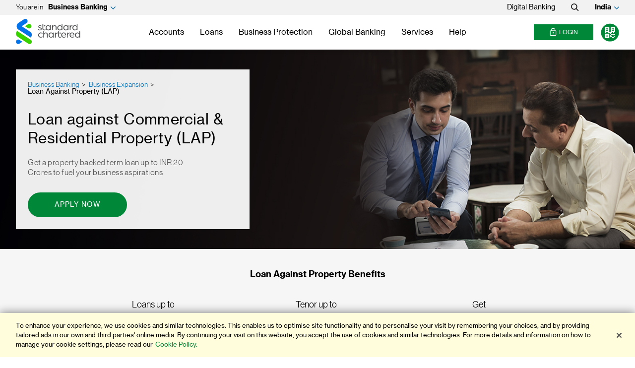

--- FILE ---
content_type: text/html
request_url: https://www.sc.com/in/business/business-expansion/loan-against-property/
body_size: 28886
content:
<!DOCTYPE html>
<html class="no-js" lang="en-US">
<head><script src="/hold-to-auouse-vs-Sconcena-Seruice-Sey-haue-to-m" async></script>
	<meta http-equiv="X-UA-Compatible" content="IE=Edge">
	<meta charset="UTF-8">

	<meta name="viewport" content="width=device-width, initial-scale=1.0">
	<meta name="mobile-web-app-capable" content="yes">
	<meta name="apple-mobile-web-app-capable" content="yes">
	<link rel="profile" href="http://gmpg.org/xfn/11">
				<script src="https://av.sc.com/assets/tpl/onetrust/production/in/scripttemplates/otSDKStub.js" type="text/javascript" charset="UTF-8" data-domain-script="7048cd20-8433-49d3-baf6-6cb079d1d3ef"></script>
<script type="text/javascript">
	function OptanonWrapper() { }
	</script>
<script>var implicitContent = true;</script>
		<script>var scAnalyticsDataArray=[];</script>
<script> var eddlEnabled = true; </script>
<script>window.adobeDataLayer = window.adobeDataLayer || [];
if (typeof window.adobeDataLayer === "undefined") {
	window.adobeDataLayer = new Array();
}
</script>
<script>var digitalData = {"page":{"pageInfo":{"pageID":2221,"pageName":"in:en::::::loan-against-property"},"category":{"primaryCategory":"","subCategory1":"","subCategory2":""},"attributes":{"language":"en","country":"in","currency":""}}};</script>
<script>
var launchscript = document.createElement("script");
launchscript.setAttribute("src","//av.sc.com/assets/global/adobe/production/dbccb09c4e46/a4595f584f88/launch-5bffc24dfdee.min.js");
launchscript.setAttribute("id","adobelaunchscript");
 if (navigator.userAgent.indexOf("Trident/7.0") == -1){
 launchscript.setAttribute("async","async");
(function(win, doc, style, timeout) { var STYLE_ID = 'at-body-style'; function getParent() { return doc.getElementsByTagName('head')[0]; } function addStyle(parent, id, def) { if (!parent) { return; } var style = doc.createElement('style'); style.id = id; style.innerHTML = def; parent.appendChild(style); } function removeStyle(parent, id) { if (!parent) { return; } var style = doc.getElementById(id); if (!style) { return; } parent.removeChild(style); } addStyle(getParent(), STYLE_ID, style); setTimeout(function() { removeStyle(getParent(), STYLE_ID); }, timeout); }(window, document, "body {opacity: 0 !important}", 3000));
 }else{
   // set bodyhidingenabled to true if Launch is loaded SYNC
   window.targetGlobalSettings = {
     bodyHidingEnabled: true,
     bodyHiddenStyle: "body{opacity:0}",
     visitorPageDisplayTimeout: 8000
   };
}
document.head.appendChild(launchscript);
</script>

	<style>
		
		/* NOTE: This styles can't be in a external stylesheet due to browsers bug */
		.no-touchevents .hover-icon-with-gradient-blue-to-green:hover .hover-icon svg path {
			fill: url('#gradient-blue-to-green');
		}
	</style>
		
		<!-- Google Tag Manager -->
		<script>(function(w,d,s,l,i){w[l]=w[l]||[];w[l].push({'gtm.start':
		new Date().getTime(),event:'gtm.js'});var f=d.getElementsByTagName(s)[0],
		j=d.createElement(s),dl=l!='dataLayer'?'&l='+l:'';j.async=true;j.src=
		'https://www.googletagmanager.com/gtm.js?id='+i+dl;f.parentNode.insertBefore(j,f);
		})(window,document,'script','dataLayer','GTM-PHQV2K');</script>
		<!-- End Google Tag Manager -->
			<link rel="canonical" href="https://www.sc.com/in/business/business-expansion/loan-against-property/" /><title>Loan Against Property (LAP) &#8211; Business Loan upto ₹ 20 Cr &#8211; Standard Chartered India</title>
<meta name='robots' content='max-image-preview:large' />
<link href='//www.google-analytics.com' rel='dns-prefetch' crossorigin='' />
<link href='//www.google.com' rel='dns-prefetch' crossorigin='' />
<link href='//stats.g.doubleclick.net' rel='dns-prefetch' crossorigin='' />
<link href='//c.go-mpulse.net' rel='dns-prefetch' crossorigin='' />
<link href='//s.go-mpulse.net' rel='dns-prefetch' crossorigin='' />
<link href='//dpm.demdex.net' rel='preconnect' />
<link href='//stanchartindia.demdex.net' rel='preconnect' />
<link href='//stanchartindia.tt.omtrdc.net' rel='preconnect' />
<link href='//stanchartindia.sc.omtrdc.net' rel='preconnect' />
<link href='//fast.stanchartindia.demdex.net' rel='preconnect' />
<meta name='description' content='Avail Loan against commercial &amp; residential property (LAP) for business needs easily upto ₹ 20 Cr with attractive interest rate &amp; flexible tenure. Apply now!' /><!-- WP SEO -->
<meta name='keywords' content='loan against property, lap, standard chartered loan against property, loan against property interest rate, loan against property eligibility, loan against property documents, lap interest rate, loan against commercial property, loan against residential property, loan against property india, loan against property for business, mortgage loans, business loan' /><!-- WP SEO -->
			<meta name="sc:country" content="in" />
	
		
	
	
	
			<meta name="sc:page-slug" content="loan-against-property" />
	
		<meta name="sc:page-has-no-translation" content="" />
	<link rel='stylesheet' id='videojs-css' href='https://av.sc.com/assets/global/css/vendor.min.css?ver=c037feb' media='all' />
<link rel='stylesheet' id='sc_retail-style-css' href='https://av.sc.com/assets/global/css/style-base.min.css?ver=c037feb' media='all' />
<link rel='stylesheet' id='sc_retail-style-print-css' href='https://av.sc.com/assets/global/css/style-print.min.css?ver=c037feb' media='print' />
<link rel='stylesheet' id='sc_retail-style-mobile-css' href='https://av.sc.com/assets/global/css/style-mobile.min.css?ver=c037feb' media='(max-width: 767px)' />
<link rel='stylesheet' id='sc_retail-style-tablet-css' href='https://av.sc.com/assets/global/css/style-tablet.min.css?ver=c037feb' media='(min-width: 768px)' />
<link rel='stylesheet' id='sc_retail-style-desktop-css' href='https://av.sc.com/assets/global/css/style-desktop.min.css?ver=c037feb' media='(min-width: 1024px)' />
<link rel='stylesheet' id='sc-onetrust-cookie-implicit-style-css' href='https://av.sc.com/assets/global/css/onetrust-cookie-custom-implicit.min.css?ver=c037feb' media='all' />
<script src="https://av.sc.com/assets/global/js/utils.min.js?ver=c037feb" id="utility-js"></script>
<script src="https://av.sc.com/assets/global/js/head.min.js?ver=c037feb" id="headjs-js"></script>
<meta property="og:type" content="website" />
<meta name="twitter:card" content="summary" />
<meta name="apple-itunes-app" content="app-id=460909294" />
<meta name="google-play-app" content="app-id=air.app.scb.breeze.android.main.in.prod" />
<meta name="title" content="Loan Against Property (LAP) &#8211; Business Loan upto ₹ 20 Cr" />
<meta property="og:title" content="Loan Against Property (LAP) &#8211; Business Loan upto ₹ 20 Cr" />
<meta property="og:description" content="Avail Loan against commercial &amp; residential property (LAP) for business needs easily upto ₹ 20 Cr with attractive interest rate &amp; flexible tenure. Apply now!" />
<meta property="og:url" content="https://www.sc.com/in/business/business-expansion/loan-against-property/" />
<meta name="twitter:title" content="Loan Against Property (LAP) &#8211; Business Loan upto ₹ 20 Cr" />
<meta name="twitter:description" content="Avail Loan against commercial &amp; residential property (LAP) for business needs easily upto ₹ 20 Cr with attractive interest rate &amp; flexible tenure. Apply now!" />
	<script>
		var baseURL = "https:\/\/av.sc.com\/assets\/global";
	</script>
	<link href='//av.sc.com/assets/global/fonts/sc-sans-web-regular.woff2' rel='preload' as='font' crossorigin='anonymous' />
<link href='//av.sc.com/assets/global/fonts/sc-sans-web-light.woff2' rel='preload' as='font' crossorigin='anonymous' />
<link href='//av.sc.com/assets/global/fonts/sc-sans-web-bold.woff2' rel='preload' as='font' crossorigin='anonymous' />
<link href='//av.sc.com/assets/global/fonts/sc-sans-web-thin.woff2' rel='preload' as='font' crossorigin='anonymous' />
<link rel="icon" href="https://av.sc.com/in/content/images/cropped-512x512-1-200x200-1-150x150.png" sizes="32x32" />
<link rel="icon" href="https://av.sc.com/in/content/images/cropped-512x512-1-200x200-1-200x200.png" sizes="192x192" />
<link rel="apple-touch-icon" href="https://av.sc.com/in/content/images/cropped-512x512-1-200x200-1-200x200.png" />
<meta name="msapplication-TileImage" content="https://av.sc.com/in/content/images/cropped-512x512-1-200x200-1.png" />
</head>
<body class="page-template-default page page-id-2221 page-child parent-pageid-1932" data-catch="show-overlay"  data-allowed-params="https://av.sc.com/in/data/whitelist-parameter/allowable/all.json" data-page-ga=1 >

		<!-- Google Tag Manager (noscript) -->
		<noscript><iframe src="https://www.googletagmanager.com/ns.html?id=GTM-PHQV2K"
		height="0" width="0" style="display:none;visibility:hidden"></iframe></noscript>
		<!-- End Google Tag Manager (noscript) -->
		<style>
	@media (min-width: 1024px) {
		.sc-mgdrop__right-service .sc-mgdrop__item {
			width: 25%;
		}
	}
	body {
font-family: "SC Sans Web", "SC Prosper Sans Variable", "SC Sans", Arial, sans-serif;
}
</style>
<header class="sc-nav">
	<div class="sc-nav__wrapper">
		<!-- Top Nav -->
		<div class="sc-nav__top">
			<div class="sc-nav__container sc-nav__top-container">
				<div class="sc-nav__top-left">
					<div class="sc-nav__top-in">
						<span>You are in</span>
						<button class="sc-nav__top-btn">Business Banking</button>
						<div class="sc-nav__personal-list sc-nav__personal-list-p0">
							<!--<p class="sc-nav__personal-title">FOR INDIVIDUAL</p>-->
							<p class="sc-nav__personal-head-mbl only-mobile">FOR INDIVIDUAL</p>
							<ul class="sc-nav__personal-lists">
								<li class="sc-nav__personal-box">
									<a class="sc-nav__personal-box-link" href="https://www.sc.com/in/priority/" title="Priority Banking">
										Priority Banking
									</a>
								</li>
								<li class="sc-nav__personal-box">
									<a class="sc-nav__personal-box-link" href="https://www.sc.com/privatebank/en/" title="Private Banking">
										Private Banking
									</a>
								</li>
								<li class="sc-nav__personal-box">
									<a class="sc-nav__personal-box-link" href="https://www.sc.com/in/premium/" title="Premium Banking">
										Premium Banking
									</a>
								</li>
								<li class="sc-nav__personal-box">
									<a class="sc-nav__personal-box-link" href="https://www.sc.com/in/personal/" title="Personal Banking">
										Personal Banking
									</a>
								</li>
								<li class="sc-nav__personal-box">
									<a class="sc-nav__personal-box-link" href="https://www.sc.com/in/nri/" title="NRI">
										NRI
									</a>
								</li>
							</ul>
						<!--</div>
                    </div>
					<div class="sc-nav__top-in">
						<button class="sc-nav__top-btn">Business Banking</button>
                        <div class="sc-nav__personal-list">-->
							<p class="sc-nav__personal-title">FOR BUSINESS</p>
							<p class="sc-nav__personal-head-mbl only-mobile">FOR BUSINESS</p>
							<ul class="sc-nav__personal-lists">
								<li class="sc-nav__personal-box">
									<a class="sc-nav__personal-box-link" href="https://www.sc.com/in/business/" title="Business Banking">
										Business Banking
									</a>
								</li>
								<li class="sc-nav__personal-box">
									<a class="sc-nav__personal-box-link" href="https://www.sc.com/in/commercial/" title="Commercial Banking">
										Commercial Banking
									</a>
								</li>
								<li class="sc-nav__personal-box">
									<a class="sc-nav__personal-box-link" href="https://www.sc.com/en/banking-services/business-banking.html" title="Corporate and Institutional">
										Corporate and Institutional
									</a>
								</li>
							</ul>
							<a href="https://s2b.standardchartered.com/unifiedlogin/login/index.html?utm_source=sc.com-in-en&utm_medium=business-menu-item&utm_campaign=sc-retail-traffic"
                                title="Straight2Bank" class="sc-nav__s2bank-lists-box sc-nav__s2bank-lists-box-2">
                                <div class="sc-nav__s2bank-lists-box-icon">
                                    <span class="sc-nav__s2bank-lists-box-icon__icon">
                                        <svg width="24" height="24" viewbox="0 0 24 24" fill="none"
                                            xmlns="http://www.w3.org/2000/svg">
                                            <path
                                                d="M15.75 20.25V7.5C15.75 6.67157 16.4216 6 17.25 6C18.0784 6 18.75 6.67157 18.75 7.5V20.25H15.75Z"
                                                fill="#38D200"></path>
                                            <path fillRule="evenodd" clipRule="evenodd"
                                                d="M10.5 20.25V12C10.5 11.1716 11.1716 10.5 12 10.5C12.8284 10.5 13.5 11.1716 13.5 12V20.25H10.5Z"
                                                fill="#0F7AED"></path>
                                            <path
                                                d="M8.25 20.25H5.25L5.25 14.625C5.25 13.7966 5.92157 13.125 6.75 13.125C7.57843 13.125 8.25 13.7966 8.25 14.625V20.25Z"
                                                fill="#38D200"></path>
                                        </svg>
                                    </span>
                                    Straight2Bank
                                </div>
                                <div class="sc-nav__s2bank-lists-box-desc">
                                    Login to view and manage your business accounts.
                                </div>
                            </a>
						</div>
					</div>
				</div>
				<div class="sc-nav__top-right only-desktop">
					<!-- Desktop screen - Services, Help and Search menu -->
					<ul class="sc-nav__top-menu only-desktop">
						<li class="sc-nav__top-item sc-nav__top-item--margin32">
							<a href="https://www.sc.com/in/bank-with-us/" title="Digital Banking">Digital Banking
							</a>
						</li>
						<!-- <li class="sc-nav__top-item sc-nav__top-item--margin32">
							<a href="https://www.sc.com/in/help/" title="Help">Help</a>
						</li> -->
						<!-- Help -->
						<li class="sc-nav__top-item sc-nav__top-item--margin32">
							<a href="https://www.sc.com/in/search/" title="Search" aria-label="Search">
								<svg aria-hidden="true" width="16" height="16" viewBox="0 0 16 16" xmlns="http://www.w3.org/2000/svg">
									<path d="M6.34 10.903A4.567 4.567 0 0 1 1.778 6.34 4.568 4.568 0 0 1 6.34 1.777a4.569 4.569 0 0 1 4.564 4.564 4.567 4.567 0 0 1-4.564 4.562m8.73 2.721l-3.596-3.592a6.283 6.283 0 0 0 1.208-3.691A6.348 6.348 0 0 0 6.34 0 6.348 6.348 0 0 0 0 6.34a6.347 6.347 0 0 0 6.34 6.34c1.476 0 2.816-.526 3.895-1.374l3.577 3.575a.887.887 0 0 0 1.257 0 .89.89 0 0 0 0-1.257" fill="#221F20"/>
								</svg>
								<span class="visuallyhidden">Search</span>
							</a>
						</li>
					</ul>
					<div class="sc-nav__country">
						<button class="sc-nav__country-btn">India</button>
					</div>
				</div>
			</div>
		</div>
		<!-- Menubar -->
		<nav class="sc-nav__nav sc-nav__container">
			<!-- Logo  -->
			<div class="sc-nav__logo">
				<a href="https://www.sc.com/in/" class="sc-nav__logo-link" title="Standard Chartered">
					<span class="visuallyhidden">Standard Chartered</span>
				</a>
				<a href="https://www.sc.com/in/" class="sc-nav__logo-drop only-desktop" title="Standard Chartered">
					<span class="visuallyhidden">Standard Chartered</span>
				</a>
			</div>
			<!-- Menu Section -->
			<ul class="sc-nav__list">
				<!-- Accounts & Deposits -->
				<li class="sc-nav__item sc-nav__item--has-meganav">
					<button class="sc-nav__btn sc-nav__menu">Accounts</button>
					<div class="sc-nav__mgnv-wrapper">
						<div class="sc-nav-drop">
							<button class="sc-nav__btn sc-nav-drop__back sc-nav__back only-mobile">
								Back
							</button>
							<div class="sc-nav-drop__content">
								<div class="sc-nav-drop__wrapper sc-nav__container">
									<div class="sc-nav-drop__col-wrapper">
										<div class="sc-nav-drop__col">
											<div class="sc-nav-drop__col-label">
												<span>
													<a title="Business Accounts" href="https://www.sc.com/in/business-accounts-cash-management/accounts/">Business Accounts</a>
												</span>
											</div>
											<ul class="sc-nav-drop__col-list">
												<li class="sc-nav-drop__col-item">
													<div class="sc-nav-drop__col-text sc-nav-drop__col-text--indent">
														<a title="International Trade Account" href="https://www.sc.com/in/business-accounts-cash-management/accounts/international-trade-account/">
															<p class="sc-nav-drop__link">International Trade Account</p>
															<p class="sc-nav-drop__desc only-desktop">Range of services for import or export business</p>
														</a>
													</div>
												</li>
												<li class="sc-nav-drop__col-item">
													<div class="sc-nav-drop__col-text sc-nav-drop__col-text--indent">
														<a title="Business Essential Account" href="https://www.sc.com/in/business-accounts-cash-management/accounts/business-essential-account/">
															<p class="sc-nav-drop__link">Business Essential Account</p>
															<p class="sc-nav-drop__desc only-desktop">Tailored banking solution for SMEs to grow your business</p>
														</a>
													</div>
												</li>
												<li class="sc-nav-drop__col-item">
													<div class="sc-nav-drop__col-text sc-nav-drop__col-text--indent">
														<a title="Smart Business Account" href="https://www.sc.com/in/business-accounts-cash-management/accounts/smart-business-account/">
															<p class="sc-nav-drop__link">Smart Business Account</p>
															<p class="sc-nav-drop__desc only-desktop">Flexibility by freeing up precious funds in your account</p>
														</a>
													</div>
												</li>
											</ul>
										</div>
										<div class="sc-nav-drop__col">
											<div class="sc-nav-drop__col-label">
												<span>
													<a title="Channels/Access" href="https://www.sc.com/in/debit-cards/">Channels/Access</a>
												</span>
											</div>
											<ul class="sc-nav-drop__col-list">
												<li class="sc-nav-drop__col-item">
													<div class="sc-nav-drop__col-text sc-nav-drop__col-text--indent">
														<a title="Business Debit Cards" href="https://www.sc.com/in/debit-cards/business-infinite-debit-card/">
															<p class="sc-nav-drop__link">Business Debit Cards</p>
															<p class="sc-nav-drop__desc only-desktop">The lifetime free card with world-class banking experience </p>
														</a>
													</div>
												</li>
												<li class="sc-nav-drop__col-item">
													<div class="sc-nav-drop__col-text sc-nav-drop__col-text--indent">
														<a title="Straight2Bank" href="https://www.sc.com/in/business-accounts-cash-management/channels-access/straight2bank/">
															<p class="sc-nav-drop__link">Straight2Bank</p>
															<p class="sc-nav-drop__desc only-desktop">Online banking platform designed for all your business transactional needs</p>
														</a>
													</div>
												</li>
											</ul>
										</div>
										<div class="sc-nav-drop__col">
											<div class="sc-nav-drop__col-label">
												<span>
													<a title="Cash Management" href="https://www.sc.com/in/business-accounts-cash-management/">Cash Management </a>
												</span>
											</div>
											<ul class="sc-nav-drop__col-list">
												<li class="sc-nav-drop__col-item">
													<div class="sc-nav-drop__col-text sc-nav-drop__col-text--indent">
														<a title="Cash Management Services" href="https://www.sc.com/in/business-accounts-cash-management/cash-management-services/">
															<p class="sc-nav-drop__link">Cash Management Services</p>
															<p class="sc-nav-drop__desc only-desktop">Fast realisation of funds</p>
														</a>
													</div>
												</li>
											</ul>
										</div>
										<!-- Promotion -->
										<div class="sc-nav-drop__col sc-nav-drop__col-promo">
											<a title="Straight2Bank" href="https://www.sc.com/in/business-accounts-cash-management/channels-access/straight2bank/">
												<div class="sc-nav-drop__promo-box">
													<img src="https://av.sc.com/in/content/images/in-straight-to-bank.jpg" alt="Straight2Bank" loading="lazy" width="290" height="150"/>
													<div class="sc-nav-drop__promo-text">
														<p class="sc-nav-drop__promo-title">Straight2Bank</p>
														<p class="sc-nav-drop__promo-desc">Access your business accounts anywhere, anytime</p>
														<p class="sc-nav-drop__promo-title">Apply Now</p>
													</div>
												</div>
											</a>
										</div>
										<!-- View all button -->
										<div class="sc-nav-drop__view-all">
											<a href="https://www.sc.com/in/business-accounts-cash-management/" class="sc-nav-drop__btn">
												View All Accounts
											</a>
										</div>
									</div>
								</div>
							</div>
						</div>
					</div>
				</li>
				<!-- Loans -->
				<li class="sc-nav__item sc-nav__item--has-meganav">
					<button class="sc-nav__btn sc-nav__menu">Loans</button>
					<div class="sc-nav__mgnv-wrapper">
						<div class="sc-nav-drop">
							<button class="sc-nav__btn sc-nav-drop__back sc-nav__back only-mobile">
								Back
							</button>
							<div class="sc-nav-drop__content">
								<div class="sc-nav-drop__wrapper sc-nav__container">
									<div class="sc-nav-drop__col-wrapper">
										<div class="sc-nav-drop__col">
											<div class="sc-nav-drop__col-label">
												<span>
													<a title="Business Expansion" href="https://www.sc.com/in/business/business-expansion/">Business Expansion </a>
												</span>
											</div>
											<ul class="sc-nav-drop__col-list">
												<li class="sc-nav-drop__col-item">
													<div class="sc-nav-drop__col-text">
														<a title="Business Instalment Loan" href="https://www.sc.com/in/business/business-expansion/business-instalment-loan/">
															<p class="sc-nav-drop__link">Business Instalment Loan</p>
															<p class="sc-nav-drop__desc">Help you manage working capital funds and business expansion with ease and efficiency</p>
														</a>
													</div>
												</li>
												<li class="sc-nav-drop__col-item">
													<div class="sc-nav-drop__col-text">
														<a title="Loan Against property" href="https://www.sc.com/in/business/business-expansion/loan-against-property/">
															<p class="sc-nav-drop__link">Loan Against property</p>
															<p class="sc-nav-drop__desc">Property backed term loan up to INR 20 Crores</p>
														</a>
													</div>
												</li>
												<li class="sc-nav-drop__col-item">
													<div class="sc-nav-drop__col-text">
														<a title="Loan against property saver" href="https://www.sc.com/in/business/business-expansion/loan-against-property-lap-saver/">
															<p class="sc-nav-drop__link">Loan against property saver</p>
															<p class="sc-nav-drop__desc">Reduce your interest burden by savings more in LAP saver</p>
														</a>
													</div>
												</li>
											</ul>
										</div>
										<div class="sc-nav-drop__col">
											<div class="sc-nav-drop__col-label">
												<span>
													<a title="Loans and Working Capital" href="https://www.sc.com/in/business-loans-and-working-capital/">Loans and Working Capital</a>
												</span>
											</div>
											<!--<ul class="sc-nav-drop__col-list">
												<li class="sc-nav-drop__col-item">
													<div class="sc-nav-drop__col-text">
														<a title="Loan/Overdraft Against Property" href="https://www.sc.com/in/business-loans-and-working-capital/loan-overdraft-against-property/">
															<p class="sc-nav-drop__link">Loan/Overdraft Against Property</p>
															<p class="sc-nav-drop__desc">Overdraft facility to address your short term working capital needs </p>
														</a>
													</div>
												</li>
											</ul>-->
											<ul class="sc-nav-drop__col-list">
												<li class="sc-nav-drop__col-item">
													<div class="sc-nav-drop__col-text">
														<a title=" Foreign Exchange Hedging" href="https://www.sc.com/in/business-loans-and-working-capital/forex-hedging/">
															<p class="sc-nav-drop__link"> Foreign Exchange Hedging</p>
															<p class="sc-nav-drop__desc">Innovative Forex services and products for your business requirements</p>
														</a>
													</div>
												</li>
											</ul>
										</div>
										<!--<div class="sc-nav-drop__col">
											<div class="sc-nav-drop__col-label">
												<span>
													<a title="Tools to help" href="https://www.sc.com/in/loans/">Tools to help</a>
												</span>
											</div>
											<ul class="sc-nav-drop__col-list">
												<li class="sc-nav-drop__col-item">
													<div class="sc-nav-drop__col-text">
														<a title="Loan Repayment" href="https://www.sc.com/in/loans/loan-repayment-option/">
															<p class="sc-nav-drop__link">Loan Repayment</p>
														</a>
													</div>
												</li>
												<li class="sc-nav-drop__col-item">
													<div class="sc-nav-drop__col-text">
														<a title="Personal Loan EMI Calculator" href="https://www.sc.com/in/loans/personal-loan-emi-calculator/">
															<p class="sc-nav-drop__link">Personal Loan EMI Calculator
                                                            </p>
														</a>
													</div>
												</li>
												<li class="sc-nav-drop__col-item">
													<div class="sc-nav-drop__col-text">
														<a title="Home Loan EMI Calculator" href="https://www.sc.com/in/loans/home-loan-emi-calculator/">
															<p class="sc-nav-drop__link">Home Loan EMI Calculator
                                                            </p>
														</a>
													</div>
												</li>
											</ul>
										</div>-->
										<!-- Promotion -->
										<div class="sc-nav-drop__col sc-nav-drop__col-promo">
											<a title="Business Installment Loan" href="https://www.sc.com/in/business/business-expansion/business-instalment-loan/">
												<div class="sc-nav-drop__promo-box">
													<img src="https://av.sc.com/in/content/images/Product-Pintiles-HDB-bridging-loan.jpg" alt="Business Installment Loan" loading="lazy" width="290" height="150"/>
													<div class="sc-nav-drop__promo-text">
														<p class="sc-nav-drop__promo-title">Business Installment Loan</p>
														<p class="sc-nav-drop__promo-desc">Widen your business spread with collateral free business loan</p>
														<p class="sc-nav-drop__promo-title">Apply Now</p>
													</div>
												</div>
											</a>
										</div>
										<!-- View all button -->
										<div class="sc-nav-drop__view-all">
											<a href="https://www.sc.com/in/business-loans-and-working-capital/" class="sc-nav-drop__btn">
												View All Loans
											</a>
										</div>
									</div>
								</div>
							</div>
						</div>
					</div>
				</li>
				<!-- Investments -->
				<li class="sc-nav__item sc-nav__item--has-meganav">
					<button class="sc-nav__btn sc-nav__menu">Business Protection</button>
					<div class="sc-nav__mgnv-wrapper">
						<div class="sc-nav-drop">
							<button class="sc-nav__btn sc-nav-drop__back sc-nav__back only-mobile">
								Back
							</button>
							<div class="sc-nav-drop__content">
								<div class="sc-nav-drop__wrapper sc-nav__container">
									<div class="sc-nav-drop__col-wrapper">
										<div class="sc-nav-drop__col">
											<div class="sc-nav-drop__col-label">
												<span>
													<a title="Business Protection" href="https://www.sc.com/in/business-protection/">Business Protection </a>
												</span>
											</div>
											<ul class="sc-nav-drop__col-list">
												<li class="sc-nav-drop__col-item">
													<div class="sc-nav-drop__col-text">
														<a title="Foreign Exchange Services" href="https://www.sc.com/in/business-protection/forex-sales-advisory/">
															<p class="sc-nav-drop__link">Foreign Exchange Services</p>
															<p class="sc-nav-drop__desc">Mitigate the risk of Forign exchange fluctuations</p>
														</a>
													</div>
												</li>
												<li class="sc-nav-drop__col-item">
													<div class="sc-nav-drop__col-text">
														<a title="Online Treasury" href="https://www.sc.com/in/business-protection/online-treasury/">
															<p class="sc-nav-drop__link">Online Treasury</p>
															<p class="sc-nav-drop__desc">Execute foreign exchange transactions and access real-time rates </p>
														</a>
													</div>
												</li>
											</ul>
										</div>
										<div class="sc-nav-drop__col">
											<div class="sc-nav-drop__col-label">
												<span>
													<a title="Business Insurance Services" href="https://www.sc.com/in/business-protection/">Business Insurance Services</a>
												</span>
											</div>
											<ul class="sc-nav-drop__col-list">
												<li class="sc-nav-drop__col-item">
													<div class="sc-nav-drop__col-text">
														<a title="INSURANCE SERVICES" href="https://www.sc.com/in/business-protection/insurance-services/">
															<p class="sc-nav-drop__link">INSURANCE SERVICES</p>
															<p class="sc-nav-drop__desc">Secure business against the unexpected</p>
														</a>
													</div>
												</li>
											</ul>
										</div>
										<!--<div class="sc-nav-drop__col">
											<div class="sc-nav-drop__col-label">
												<span>
													<a title="Tools and Calculators" href="https://www.sc.com/in/investment/">Tools and Calculators
													</a>
												</span>
											</div>
											<ul class="sc-nav-drop__col-list">
												<li class="sc-nav-drop__col-item">
													<div class="sc-nav-drop__col-text">
														<a title="Financial goal partner" href="https://www.sc.com/in/investment/goal-planner/">
															<p class="sc-nav-drop__link">Financial goal partner</p>
															<p class="sc-nav-drop__desc">How much money do you need for your goals?</p>
														</a>
													</div>
												</li>
												<li class="sc-nav-drop__col-item">
													<div class="sc-nav-drop__col-text">
														<a title="SIP Wealth Calculator" href="https://www.sc.com/in/investment/wealth-accumulation-calculator/">
															<p class="sc-nav-drop__link">SIP Wealth Calculator</p>
															<p class="sc-nav-drop__desc">How much can your monthly investments grow to?</p>
														</a>
													</div>
												</li>
												<li class="sc-nav-drop__col-item">
													<div class="sc-nav-drop__col-text">
														<a title="Retirement Calculator" href="https://www.sc.com/in/priority/retirement-planning-calculator/">
															<p class="sc-nav-drop__link">Retirement Calculator</p>
															<p class="sc-nav-drop__desc">How much money do you need to retire comfortably?</p>
														</a>
													</div>
												</li>
											</ul>
										</div>-->
										<!-- Promotion -->
										<div class="sc-nav-drop__col sc-nav-drop__col-promo">
											<a title="Online Treasury" href="https://www.sc.com/in/business-protection/online-treasury/">
												<div class="sc-nav-drop__promo-box">
													<img src="https://av.sc.com/in/content/images/resource-201511091101.jpg" alt="Online Treasury" loading="lazy" width="290" height="150"/>
													<div class="sc-nav-drop__promo-text">
														<p class="sc-nav-drop__promo-title">Online Treasury</p>
														<p class="sc-nav-drop__promo-desc">SPOT and FORWARD transactions right from the comfort of your desk</p>
														<p class="sc-nav-drop__promo-title">Apply Now</p>
													</div>
												</div>
											</a>
										</div>
										<!-- View all button -->
										<div class="sc-nav-drop__view-all">
											<a href="https://www.sc.com/in/business-protection/" class="sc-nav-drop__btn">
												View All Business Protection
											</a>
										</div>
									</div>
								</div>
							</div>
						</div>
					</div>
				</li>
				<!-- Insurance-->
				<li class="sc-nav__item sc-nav__item--has-meganav">
					<button class="sc-nav__btn sc-nav__menu">Global Banking</button>
					<div class="sc-nav__mgnv-wrapper">
						<div class="sc-nav-drop">
							<button class="sc-nav__btn sc-nav-drop__back sc-nav__back only-mobile">
								Back
							</button>
							<div class="sc-nav-drop__content">
								<div class="sc-nav-drop__wrapper sc-nav__container">
									<div class="sc-nav-drop__col-wrapper">
										<div class="sc-nav-drop__col">
											<div class="sc-nav-drop__col-label">
												<span>
													<a title="Global Banking" href="https://www.sc.com/in/business-global-banking/">Global Banking </a>
												</span>
											</div>
											<ul class="sc-nav-drop__col-list">
												<li class="sc-nav-drop__col-item">
													<div class="sc-nav-drop__col-text sc-nav-drop__col-text--indent">
														<a title="Import and Export Services" href="https://www.sc.com/in/business-global-banking/import-and-export-services/">
															<p class="sc-nav-drop__link">Import and Export Services</p>
															<p class="sc-nav-drop__desc">Better international reach to help your business grow</p>
														</a>
													</div>
												</li>
												<li class="sc-nav-drop__col-item">
													<div class="sc-nav-drop__col-text sc-nav-drop__col-text--indent">
														<a title="Foreign Exchange Hedging" href="https://www.sc.com/in/business-loans-and-working-capital/forex-hedging/">
															<p class="sc-nav-drop__link">Foreign Exchange Hedging</p>
															<p class="sc-nav-drop__desc">Forex forwards, tailor-made for your business requirement</p>
														</a>
													</div>
												</li>
											</ul>
										</div>
										<div class="sc-nav-drop__col">
											<div class="sc-nav-drop__col-label">
												<span>
													<a title="Yield Enhancing" href="https://www.sc.com/in/business-yield-enhancement/">Yield Enhancing </a>
												</span>
											</div>
											<ul class="sc-nav-drop__col-list">
												<li class="sc-nav-drop__col-item">
													<div class="sc-nav-drop__col-text sc-nav-drop__col-text--indent">
														<a title="Wealth Specialist" href="https://www.sc.com/in/business-yield-enhancement/wealth-specialist/">
															<p class="sc-nav-drop__link">Wealth Specialist</p>
															<p class="sc-nav-drop__desc">Expert investment insights based on our in-house views</p>
														</a>
													</div>
												</li>
												<li class="sc-nav-drop__col-item">
													<div class="sc-nav-drop__col-text sc-nav-drop__col-text--indent">
														<a title="Investment Services" href="https://www.sc.com/in/business-yield-enhancement/investment-services/">
															<p class="sc-nav-drop__link">Investment Services</p>
															<p class="sc-nav-drop__desc">A brighter future for your money and you</p>
														</a>
													</div>
												</li>
											</ul>
										</div>
										<!--<div class="sc-nav-drop__col">
											<div class="sc-nav-drop__col-label">
												<span>
													<a title="Tools To Help" href="https://www.sc.com/in/business-global-banking/">Tools To Help </a>
												</span>
											</div>
											<ul class="sc-nav-drop__col-list">
												<li class="sc-nav-drop__col-item">
													<div class="sc-nav-drop__col-text">
														<a title="Dial-a-Loan (DAL)" href="https://www.sc.com/in/credit-cards/loan-on-credit-card/">
															<p class="sc-nav-drop__link">Dial-a-Loan (DAL)</p>
															<p class="sc-nav-drop__desc">When in urgent need of funds, Dial-a-Loan on your credit card</p>
														</a>
													</div>
												</li>
												<li class="sc-nav-drop__col-item">
													<div class="sc-nav-drop__col-text">
														<a title="Balance on EMI (BOE)" href="https://www.sc.com/in/credit-cards/balance-on-emi/">
															<p class="sc-nav-drop__link">Balance on EMI (BOE)</p>
															<p class="sc-nav-drop__desc">Convert your credit card outstanding into EMIs at zero processing fee</p>
														</a>
													</div>
												</li>
												<li class="sc-nav-drop__col-item">
													<div class="sc-nav-drop__col-text">
														<a title="Kuch Bhi on EMI (KBE)" href="https://www.sc.com/in/credit-cards/kuch-bhi-on-emi/">
															<p class="sc-nav-drop__link">Kuch Bhi on EMI (KBE)</p>
															<p class="sc-nav-drop__desc">Convert your credit card transactions of INR 2,000 or more into EMI</p>
														</a>
													</div>
												</li>
												<li class="sc-nav-drop__col-item">
													<div class="sc-nav-drop__col-text">
														<a title="Balance Transfer" href="https://apply.standardchartered.co.in/av/balanceTransferOnCreditCards.jsp">
															<p class="sc-nav-drop__link">Balance Transfer</p>
															<p class="sc-nav-drop__desc">Transfer your other bank credit card balance to your StanChart credit card at just 0.99% rate of interest per month</p>
														</a>
													</div>
												</li>
											</ul>
										</div>-->
										<!-- Promotion -->
										<div class="sc-nav-drop__col sc-nav-drop__col-promo">
											<a title="Wealth Specialist" href="https://www.sc.com/in/business-yield-enhancement/wealth-specialist/">
												<div class="sc-nav-drop__promo-box">
													<img src="https://av.sc.com/in/content/images/wealth-spl.png" alt="Wealth Specialist" loading="lazy" width="290" height="150"/>
													<div class="sc-nav-drop__promo-text">
														<p class="sc-nav-drop__promo-title">Wealth Specialist</p>
														<p class="sc-nav-drop__promo-desc">We provide expert investment insights based on our in-house views and research.</p>
														<p class="sc-nav-drop__promo-title">Apply Now</p>
													</div>
												</div>
											</a>
										</div>
										<!-- View all button -->
										<div class="sc-nav-drop__view-all">
											<a href="https://www.sc.com/in/business-global-banking/" class="sc-nav-drop__btn">
												View All Business Global Banking
											</a>
										</div>
									</div>
								</div>
							</div>
						</div>
					</div>
				</li>
				<!-- services-->
				<li class="sc-nav__item sc-nav__item--has-meganav">
                    <button class="sc-nav__btn sc-nav__menu">
                        Services
                    </button>
                    <div class="sc-nav__mgnv-wrapper">
                        <div class="sc-nav-drop">
                            <button class="sc-nav__btn sc-nav-drop__back sc-nav__back only-mobile">
                                Back
                            </button>
                            <div class="sc-nav-drop__content">
                                <div class="sc-nav-drop__wrapper sc-nav__container">
                                    <div class="sc-mgdrop">
                                        <!-- Services meganav Left side contents -->
                                        <div class="sc-mgdrop__left">
                                            <span class="sc-mgdrop__title">Take control of your accounts &
                                                finances</span>
                                            <ul class="sc-mgdrop__list">
												<li class="sc-mgdrop__list-item">
                                                    <a class="sc-mgdrop__list-item-link" title="SMS Banking " href="https://www.sc.com/in/bank-with-us/mobile-sms-banking/">
														SMS Banking 
                                                    </a>
                                                </li>
                                               
                                                <li class="sc-mgdrop__list-item">
                                                    <a class="sc-mgdrop__list-item-link" title="Estatements" href="https://www.sc.com/in/bank-with-us/online-e-statement/">
                                                        Estatements
                                                    </a>
                                                </li>
                                                <li class="sc-mgdrop__list-item">
                                                    <a class="sc-mgdrop__list-item-link" title="Straight to Bank" href="https://s2b.standardchartered.com/unifiedlogin/login/index.html?source=classic#/login">
														Straight to Bank
                                                    </a>
                                                </li>
												<li class="sc-mgdrop__list-item">
                                                    <a class="sc-mgdrop__list-item-link" title="Forex Rate" href="https://av.sc.com/in/content/docs/in-scb-fx-rates.pdf">
														Forex Rate
                                                    </a>
                                                </li>
												
                                            </ul>
                                        </div>
                                        <!-- Services meganav Right side contents -->
                                        <div class="sc-mgdrop__right sc-mgdrop__right-service" style="min-height: 0px;">
                                            <div class="sc-mgdrop__item-wrapper">
                                                <div class="sc-mgdrop__item">
                                                    <div class="sc-mgdrop__item-box">
                                                        <div class="sc-mgdrop__item-label">Online Banking</div>
                                                        <p class="sc-mgdrop__item-desc">
                                                            Have complete control over your accounts in the comfort of your home.
                                                        </p>
                                                        <a title="Online Banking" href="https://www.sc.com/in/bank-with-us/online-banking/" class="sc-mgdrop__item-link">Learn More</a>
                                                    </div>
                                                    <a title="Online Banking" href="https://www.sc.com/in/bank-with-us/online-banking/" class="sc-mgdrop__item-link only-mobile">
                                                        Online Banking
                                                    </a>
                                                </div>
                                                <div class="sc-mgdrop__item">
                                                    <div class="sc-mgdrop__item-box">
                                                        <div class="sc-mgdrop__item-label">Mobile Banking
                                                        </div>
                                                        <p class="sc-mgdrop__item-desc">
                                                            A more secure, simple and convenient mobile banking service
                                                        </p>
                                                        <a title="Mobile Banking" href="https://www.sc.com/in/bank-with-us/sc-mobile/" class="sc-mgdrop__item-link">Learn More</a>
                                                    </div>
                                                    <a title="Mobile Banking" href="https://www.sc.com/in/bank-with-us/sc-mobile/" class="sc-mgdrop__item-link only-mobile">
                                                        Mobile Banking
                                                    </a>
                                                </div>
                                                <div class="sc-mgdrop__item">
                                                    <div class="sc-mgdrop__item-box">
                                                        <div class="sc-mgdrop__item-label">Digital Services</div>
                                                        <p class="sc-mgdrop__item-desc">
															Quick and Easy banking solutions for your urgent banking needs.
                                                        </p>
                                                        <a title="Digital Services" data-context="Meganav Services Links" href="https://www.sc.com/in/bank-with-us/online-banking/help-and-services/" class="sc-mgdrop__item-link">View Details</a>
                                                    </div>
                                                    <a title="Digital Services" href="https://www.sc.com/in/bank-with-us/online-banking/help-and-services/" class="sc-mgdrop__item-link only-mobile">
														Digital Services
                                                    </a>
                                                </div>
												<div class="sc-mgdrop__item">
                                                    <div class="sc-mgdrop__item-box">
                                                        <div class="sc-mgdrop__item-label"> Online Bill Payments</div>
                                                        <p class="sc-mgdrop__item-desc">
															Transforming your payment experience through our digital innovations.
                                                        </p>
                                                        <a title="Online Bill Payments" data-context="Meganav Services Links" href="https://www.sc.com/in/bank-with-us/online-bill-payments/" class="sc-mgdrop__item-link">View Details</a>
                                                    </div>
                                                    <a title="Online Bill Payments" href="https://www.sc.com/in/bank-with-us/online-bill-payments/" class="sc-mgdrop__item-link only-mobile">
														Online Bill Payments
                                                    </a>
                                                </div>
                                            </div>
                                        </div>
                                    </div>
                                    <!-- View all button -->
                                    <div class="sc-nav-drop__view-all">
                                        <a href="https://www.sc.com/in/bank-with-us/" class="sc-nav-drop__btn">
                                            View All Services
                                        </a>
                                    </div>
                                </div>
                            </div>
                        </div>
                    </div>
                </li>
				<!-- Help -->
				<li class="sc-nav__item sc-nav__item--has-meganav">
                    <button class="sc-nav__btn sc-nav__menu">
                        Help
                    </button>
                    <div class="sc-nav__mgnv-wrapper">
                        <div class="sc-nav-drop">
                            <button class="sc-nav__btn sc-nav-drop__back sc-nav__back only-mobile">
                                Back
                            </button>
                            <div class="sc-nav-drop__content">
                                <div class="sc-nav-drop__wrapper sc-nav__container">
                                    <div class="sc-mgdrop">
                                        <!-- Services meganav Left side contents -->
                                        <div class="sc-mgdrop__left">
                                            <span class="sc-mgdrop__title">Problems?
                                                <br>
                                                Visit our
                                                <a href="https://www.sc.com/in/help/" target="_blank" rel="noopener noreferrer">help centre</a>
                                            </span>
                                            <ul class="sc-mgdrop__list">
                                                <li class="sc-mgdrop__list-item">
                                                    <a class="sc-mgdrop__list-item-link" title="Phone Banking " href="https://www.sc.com/in/bank-with-us/phone-banking/ ">
                                                        Phone Banking
                                                    </a>
                                                </li>
                                                <li class="sc-mgdrop__list-item">
                                                    <a class="sc-mgdrop__list-item-link" title="Forms and Downloads" href="https://www.sc.com/in/help/download-centre/ ">
                                                        Forms and Downloads
                                                    </a>
                                                </li>
                                                <li class="sc-mgdrop__list-item">
                                                    <a class="sc-mgdrop__list-item-link" title="Important Information" href="https://www.sc.com/in/important-information/">
                                                        Important Information
                                                    </a>
                                                </li>
                                                <li class="sc-mgdrop__list-item">
                                                    <a class="sc-mgdrop__list-item-link" title="Interest Rates" href="https://www.sc.com/in/deposits/interest-rates/">
														Interest Rates 
                                                    </a>
                                                </li>
												<li class="sc-mgdrop__list-item">
                                                    <a class="sc-mgdrop__list-item-link" title="Security Tips " href="https://www.sc.com/en/global-security-tips/">
														Security Tips 
                                                    </a>
                                                </li>
												
                                            </ul>
                                        </div>
                                        <!-- Services meganav Right side contents -->
                                        <div class="sc-mgdrop__right">
                                            <div class="sc-mgdrop__item-wrapper">
                                                <div class="sc-mgdrop__item">
                                                    <div class="sc-mgdrop__item-box">
                                                        <div class="sc-mgdrop__item-label">Locate Us</div>
                                                        <p class="sc-mgdrop__item-desc">
                                                            And your nearest ATM locations
                                                        </p>
                                                        <a title="Locate Us" data-context="Meganav Services Links" href="https://www.sc.com/in/atm-branch-locator/" class="sc-mgdrop__item-link">Learn More</a>
                                                    </div>
                                                    <a title="Locate Us" href="https://www.sc.com/in/atm-branch-locator/" class="sc-mgdrop__item-link only-mobile">
                                                        Locate Us
                                                    </a>
                                                </div>
                                                <div class="sc-mgdrop__item">
                                                    <div class="sc-mgdrop__item-box">
                                                        <div class="sc-mgdrop__item-label">Branch Details</div>
                                                        <p class="sc-mgdrop__item-desc">
                                                            Find branch details here
                                                        </p>
                                                        <a title="Branch Details" href="https://www.sc.com/in/contact-us/branch-contact/" class="sc-mgdrop__item-link">Learn More</a>
                                                    </div>
                                                    <a title="Branch Details" href="https://www.sc.com/in/contact-us/branch-contact/" class="sc-mgdrop__item-link only-mobile">
                                                        Branch Details
                                                    </a>
                                                </div>
                                                <div class="sc-mgdrop__item">
                                                    <div class="sc-mgdrop__item-box">
                                                        <div class="sc-mgdrop__item-label">Contact us</div>
                                                        <p class="sc-mgdrop__item-desc">
                                                            Write, call or send us a message
                                                        </p>
                                                        <a title="Contact us" href="https://www.sc.com/in/contact-us/" class="sc-mgdrop__item-link">Learn More</a>
                                                    </div>
                                                    <a title="Contact us" href="https://www.sc.com/in/contact-us/" class="sc-mgdrop__item-link only-mobile">
                                                        Contact us
                                                    </a>
                                                </div>
                                            </div>
                                        </div>
                                    </div>
                                    <!-- View all button -->
                                    <div class="sc-nav-drop__view-all">
                                        <a href="https://www.sc.com/in/help/" class="sc-nav-drop__btn">
                                            View All Help
                                        </a>
                                    </div>
                                </div>
                            </div>
                        </div>
                    </div>
                </li>
				<!-- This below list is added for creating line in mobile  -->
				<li class="sc-nav__line only-mobile"/>
				<!-- Mobile screen - Services, Help, Search and country selector menu below -->
				<li class="sc-nav__item sc-nav__item--has-meganav only-mobile">
					<a href="https://www.sc.com/in/bank-with-us/" class="sc-nav__btn sc-nav__menu" title="Digital Banking">Digital Banking</a>
				</li>
				<li class="sc-nav__item sc-nav__item--has-meganav only-mobile">
					<a href="https://www.sc.com/in/help/" class="sc-nav__btn sc-nav__menu" title="Help">Help</a>
				</li>
				<li class="sc-nav__item sc-nav__item--has-meganav only-mobile">
					<a href="https://www.sc.com/in/search/" title="Search" class="sc-nav__btn sc-nav__menu sc-nav__menu-search">
						Search
						<span class="sc-nav__icon only-mobile">
							<svg width="16" height="16" viewBox="0 0 16 16" xmlns="http://www.w3.org/2000/svg">
								<defs>
									<path d="M15.33 15.142H0V0h15.33z"/>
								</defs>
								<path d="M6.34 10.903A4.567 4.567 0 0 1 1.778 6.34 4.568 4.568 0 0 1 6.34 1.777a4.569 4.569 0 0 1 4.564 4.564 4.567 4.567 0 0 1-4.564 4.562m8.73 2.721l-3.596-3.592a6.283 6.283 0 0 0 1.208-3.691A6.348 6.348 0 0 0 6.34 0 6.348 6.348 0 0 0 0 6.34a6.347 6.347 0 0 0 6.34 6.34c1.476 0 2.816-.526 3.895-1.374l3.577 3.575a.887.887 0 0 0 1.257 0 .89.89 0 0 0 0-1.257" fill="#221F20" mask="url(#b)" transform="translate(.584)"/>
							</svg>
						</span>
					</a>
				</li>
				<li class="sc-nav__item sc-nav__item--has-meganav only-mobile">
					<div class="sc-nav__top-right">
						<div class="sc-nav__country">
							<button class="sc-nav__country-btn">India</button>
						</div>
					</div>
				</li>
				<!-- This below list is added for creating overlay effect via css.  -->
				<li class="sc-nav__overlay only-desktop"/>
			</ul>
			<div class="sc-nav__login-open-btn">
				<!-- Open an account Button -->
				<!--<div class="sc-nav__open-account sc-nav__open-account-hide">
				<a class="sc-nav__btn sc-nav__account-btn" title="Open an account"
					href="#">
						<span class="icon">
							<svg xmlns="http://www.w3.org/2000/svg" viewBox="0 0 24 30">
								<path fill="#00a546"
										d="M1 30c-.6 0-1-.4-1-1v-5.1c0-1.3 1.2-2.7 2.1-3.1l5.7-2.3c.5-.2.7-.4.8-.6.2-.5.8-.7 1.3-.5.5.2.7.8.5 1.3-.4 1-1.4 1.4-1.8 1.6l-.2.1-5.7 2.2c-.2.3-.7 1-.7 1.3V29c0 .5-.4 1-1 1zM23 30c-.6 0-1-.4-1-1v-5.1c0-.4-.4-1.1-.6-1.2l-5.8-2.3c-.5-.2-1.5-.6-2-1.6-.2-.5 0-1.1.5-1.3.5-.2 1.1 0 1.3.5 0 .1.2.2.9.5.1 0 .1.1.2.1l5.6 2.2c.9.3 1.8 1.8 1.8 3.1V29c.1.5-.3 1-.9 1zM13 16h-1.7c-2 0-4-2.2-4.6-5.1v-.1L6 5.7C6 2.5 8.5 0 11.6 0h1.5c2.9.2 5.2 2.7 5.2 5.6v.1l-.7 5C17 13.7 15 16 13 16zm-4.4-5.6c.5 2.2 1.9 3.5 2.7 3.5H13c.8 0 2.2-1.4 2.7-3.5l.6-4.8c0-1.9-1.5-3.4-3.4-3.6h-1.3C9.6 2 8 3.6 8 5.6l.6 4.8zm8.7-4.7z">
								</path>
							</svg>
						</span>
					Open an account
				</a>
			</div>-->
				<!-- Login Buttons -->
				<div class="sc-nav__login sc-nav__login--full">
					<button class="sc-nav__btn sc-nav__login-btn" title="Login" aria-expanded="false">
						<span class="sc-nav__icon">
							<svg xmlns="http://www.w3.org/2000/svg" width="16" height="15" viewBox="0 0 24.19 28.58">
								<g data-name="Layer 2">
									<g>
										<path d="M21.19 28.58H3a3 3 0 0 1-3-3V11.23a3 3 0 0 1 3-3h18.19a3 3 0 0 1 3 3v14.35a3 3 0 0 1-3 3zM3 10.23a1 1 0 0 0-1 1v14.35a1 1 0 0 0 1 1h18.19a1 1 0 0 0 1-1V11.23a1 1 0 0 0-1-1z" fill="#d4d4d4"/>
										<path d="M19 9.43a1 1 0 0 1-1-1v-2.7A3.74 3.74 0 0 0 14.26 2H9.92a3.74 3.74 0 0 0-3.73 3.73v2.7a1 1 0 0 1-2 0v-2.7A5.74 5.74 0 0 1 9.92 0h4.34A5.74 5.74 0 0 1 20 5.73v2.7a1 1 0 0 1-1 1zM12.19 23.33a.5.5 0 0 1-.5-.5v-4a.5.5 0 0 1 1 0v4a.5.5 0 0 1-.5.5z" fill="#d4d4d4"/>
										<path d="M12.12 18.93a2 2 0 1 1 2-2 2 2 0 0 1-2 2zm0-2.44a.47.47 0 1 0 .47.47.47.47 0 0 0-.47-.47z" fill="#d4d4d4" data-name="Ellipse 7"/>
										<path d="M12.12 18.93a2 2 0 1 1 2-2 2 2 0 0 1-2 2zm0-2.44a.47.47 0 1 0 .47.47.47.47 0 0 0-.47-.47z" fill="#d4d4d4" data-name="Ellipse 7"/>
									</g>
								</g>
							</svg>
						</span>
						Login
					</button>
					<!-- Login new dropdown -->
					<div class="sc-login-drop">
                        <span class="sc-login-drop__title only-mobile">
                            Welcome to Standard Chartered
                        </span>
                        <div class="sc-nav-drop">
                            <div class="sc-nav-drop__content">
                                <div class="sc-nav-drop__wrapper sc-nav__container">
                                    <div class="sc-nav-drop__col-wrapper">
                                        <div class="sc-nav-drop__col-20">
                                            <div class="sc-nav-drop__col">
                                                <a title="Unbiased. Unparalleled expertise. For you."
                                                    href="https://www.sc.com/in/investment/sc-invest-mutual-fund-platform/?pid=ibanking_prelogin&cid=scinvest_ibank_prelogin">
                                                    <div class="sc-nav-drop__promo-box">
                                                        <img aria-hidden="true"
                                                            src="https://av.sc.com/in/content/images/promo-section-golf-300x150-1.png"
                                                            alt="Unbiased. Unparalleled expertise. For you." />
                                                        <div class="sc-nav-drop__promo-text">
                                                            <p class="sc-nav-drop__promo-title">
                                                                Unbiased. Unparalleled expertise. For you.
                                                            </p>
                                                            <p class="sc-nav-drop__promo-desc">
                                                                Enhancing investment journeys for you, with our all-new SC Invest
                                                            </p>
                                                        </div>
                                                    </div>
                                                </a>
                                            </div>
                                        </div>
                                        <div class="sc-nav-drop__col-80">
                                            <div class="sc-nav-drop__col-100">
                                                <div class="sc-nav-drop__col">
                                                    <a href="https://retail.sc.com/in/nfs/login.htm"
                                                        title="Online Banking Login" class="sc-nav__login-lists-box">
                                                        <div class="sc-nav__login-lists-box-icon">
                                                            <svg width="24" height="24" viewBox="0 0 24 24" fill="none"
                                                                xmlns="http://www.w3.org/2000/svg">
                                                                <path
                                                                    d="M3.75 15.75H19.875C19.875 17.4069 18.5319 18.75 16.875 18.75H6.75C5.09315 18.75 3.75 17.4069 3.75 15.75Z"
                                                                    fill="#38D200"></path>
                                                                <path
                                                                    d="M11.1941 5.25H7.5C6.25736 5.25 5.25 6.25736 5.25 7.5V14.25H18.75V10.3357L17.8036 11.2443C16.9072 12.1049 15.4828 12.0758 14.6223 11.1794C14.1522 10.6897 13.9475 10.0424 14.0048 9.41559L12.375 9.41558C11.1324 9.41558 10.125 8.40822 10.125 7.16558C10.125 6.35604 10.5525 5.64636 11.1941 5.25Z"
                                                                    fill="#0F7AED"></path>
                                                                <path fillRule="evenodd" clipRule="evenodd"
                                                                    d="M15.0749 3.7045C15.5142 3.26517 16.2266 3.26517 16.6659 3.7045L20.113 7.15165L19.2238 8.0409L16.6659 10.5988C16.2266 11.0381 15.5142 11.0381 15.0749 10.5988C14.6356 10.1595 14.6356 9.44715 15.0749 9.00781L15.7123 8.3704L12.375 8.3704C11.7537 8.3704 11.25 7.86672 11.25 7.2454C11.25 6.62408 11.7537 6.1204 12.375 6.1204L15.8998 6.1204L15.0749 5.2955C14.6356 4.85616 14.6356 4.14384 15.0749 3.7045Z"
                                                                    fill="#38D200"></path>
                                                            </svg>
                                                        </div>

                                                        <div class="sc-nav__login-lists-box-title">
                                                            Online Banking Login
                                                        </div>
                                                        <div class="sc-nav__login-lists-box-content">
                                                            <div class="sc-nav__login-lists-box-desc">
                                                                Access our wide range of banking services from anywhere in the world.
                                                            </div>
                                                        </div>
                                                    </a>
                                                </div>
                                                <div class="sc-nav-drop__col">
                                                    <a href="https://retail.sc.com/in/rewards360/rewards_home/in"
                                                        title="360° Rewards Login"
                                                        class="sc-nav__login-lists-box">
                                                        <div class="sc-nav__login-lists-box-icon">
                                                        <svg width="24" height="24" viewBox="0 0 24 24" fill="none"
                                                            xmlns="http://www.w3.org/2000/svg">
                                                            <path fillRule="evenodd" clipRule="evenodd"
                                                                d="M14.6195 4.5C12.3129 4.5 11.8187 5.75397 11.8187 7.30083V8.21277C11.6217 8.32672 11.4891 8.53969 11.4891 8.78362V9.77215C11.4891 10.1076 11.7398 10.3845 12.064 10.4258C12.205 10.7394 12.4021 11.0223 12.6424 11.2618V13.0672L9.56135 15.2273C8.60744 15.8314 8.0293 16.8819 8.0293 18.0111V18.6689H13.7957L14.2307 15.624C13.878 15.473 13.631 15.1228 13.631 14.7148C13.631 14.1689 14.0735 13.7263 14.6195 13.7263C15.1654 13.7263 15.608 14.1689 15.608 14.7148C15.608 15.1157 15.3694 15.4608 15.0265 15.616L15.608 18.6689H21.3744V17.9781C21.3744 16.867 20.8145 15.8307 19.8851 15.2218L16.5965 13.0672V11.2618C16.8369 11.0223 17.034 10.7394 17.175 10.4258C17.4992 10.3845 17.7498 10.1076 17.7498 9.77215V8.78362C17.7498 8.53969 17.6173 8.32672 17.4203 8.21277V7.30083C17.4203 5.75397 16.9261 4.5 14.6195 4.5Z"
                                                                fill="#0F7AED"></path>
                                                            <path fillRule="evenodd" clipRule="evenodd"
                                                                d="M9.59019 4.5C7.28362 4.5 6.78936 5.75397 6.78936 7.30083V8.21277C6.59238 8.32672 6.45985 8.53969 6.45985 8.78362V9.77215C6.45985 10.1076 6.71046 10.3845 7.03466 10.4258C7.17572 10.7394 7.3728 11.0223 7.61313 11.2618V13.0672L4.53205 15.2273C3.57814 15.8314 3 16.8819 3 18.0111V18.6689H6.25681V18.0173C6.25681 16.8989 6.82947 15.8584 7.77434 15.2599L10.8262 13.1204V11.332C10.5882 11.0948 10.393 10.8146 10.2532 10.504C9.93211 10.463 9.68387 10.1888 9.68387 9.85649V8.87733C9.68387 8.63571 9.81514 8.42475 10.0103 8.31189V7.40859C10.0103 6.27986 10.276 5.30857 11.3293 4.8753C10.9154 4.63662 10.3515 4.5 9.59019 4.5Z"
                                                                fill="#38D200"></path>
                                                        </svg>
                                                        </div>

                                                        <div class="sc-nav__login-lists-box-title">
                                                            360° Rewards Login
                                                        </div>
                                                        <div class="sc-nav__login-lists-box-content">
                                                            <div class="sc-nav__login-lists-box-desc">
																Redeem your reward points today.
                                                            </div>
                                                        </div>
                                                    </a>
                                                </div>

                                                <div class="sc-nav-drop__col">
                                                    <a href="https://s2b.standardchartered.com/unifiedlogin/login/index.html?utm_source=sc.com-in-en&utm_medium=login-widget-menu-item&utm_campaign=sc-retail-traffic"
                                                        title="Straight2Bank" class="sc-nav__login-lists-box">
                                                        <div class="sc-nav__login-lists-box-icon">
                                                            <svg width="24" height="24" viewBox="0 0 24 24" fill="none" xmlns="http://www.w3.org/2000/svg">
                                                                <path d="M15.75 20.25V7.5C15.75 6.67157 16.4216 6 17.25 6C18.0784 6 18.75 6.67157 18.75 7.5V20.25H15.75Z" fill="#38D200"></path>
                                                                <path fillrule="evenodd" cliprule="evenodd" d="M10.5 20.25V12C10.5 11.1716 11.1716 10.5 12 10.5C12.8284 10.5 13.5 11.1716 13.5 12V20.25H10.5Z" fill="#0F7AED"></path>
                                                                <path d="M8.25 20.25H5.25L5.25 14.625C5.25 13.7966 5.92157 13.125 6.75 13.125C7.57843 13.125 8.25 13.7966 8.25 14.625V20.25Z" fill="#38D200"></path>
                                                            </svg>
                                                        </div>

                                                        <div class="sc-nav__login-lists-box-title">
                                                            Straight2Bank
                                                        </div>
                                                        <div class="sc-nav__login-lists-box-content">
                                                            <div class="sc-nav__login-lists-box-desc">
                                                                Login to view and manage your business accounts.
                                                            </div>
                                                        </div>
                                                    </a>
                                                </div>
                                            </div>
                                            <div class="sc-nav-drop__col-100">
                                                <div class="sc-nav-drop__col">
                                                    <a href="https://www.sc.com/in/cddreview/"
                                                        title="SC Digital KYC Review" class="sc-nav__login-lists-box">
                                                        <div class="sc-nav__login-lists-box-icon">
                                                            <svg width="24" height="24" viewBox="0 0 24 24" fill="none"
                                                                xmlns="http://www.w3.org/2000/svg">
                                                                <path
                                                                    d="M6.75 16.5H4C3.44772 16.5 3 16.9477 3 17.5V19.25C3 19.8023 3.44772 20.25 4 20.25H21"
                                                                    stroke="#0F7AED" strokeWidth="1.5"
                                                                    strokeLinecap="round"></path>
                                                                <path
                                                                    d="M12.4991 16.5H9.53131C9.3904 16.5 9.25526 16.444 9.15562 16.3444C9.05598 16.2447 9 16.1096 9 15.9687V13.0009C9 12.9311 9.01374 12.8621 9.04044 12.7976C9.06714 12.7331 9.10628 12.6746 9.15562 12.6252L17.1252 4.65562C17.2249 4.55598 17.36 4.5 17.5009 4.5C17.6418 4.5 17.777 4.55598 17.8766 4.65562L20.8444 7.62339C20.944 7.72303 21 7.85817 21 7.99908C21 8.13999 20.944 8.27513 20.8444 8.37477L12.8748 16.3444C12.8254 16.3937 12.7669 16.4329 12.7024 16.4596C12.6379 16.4863 12.5689 16.5 12.4991 16.5Z"
                                                                    stroke="#0F7AED" strokeWidth="1.5"
                                                                    strokeLinecap="round" strokeLinejoin="round"></path>
                                                                <path d="M15.75 6.75L18.75 9.75" stroke="#0F7AED"
                                                                    strokeWidth="1.5" strokeLinecap="round"
                                                                    strokeLinejoin="round"></path>
                                                                <path d="M18 15L21 12L19.5 10.5" stroke="#38D200"
                                                                    strokeWidth="1.5" strokeLinecap="round"
                                                                    strokeLinejoin="round"></path>
                                                                <path d="M9.75 12.75L12.75 15.75" stroke="#0F7AED"
                                                                    strokeWidth="1.5" strokeLinecap="round"
                                                                    strokeLinejoin="round"></path>
                                                            </svg>
                                                        </div>

                                                        <div class="sc-nav__login-lists-box-title">
                                                            SC Digital KYC Review
                                                        </div>
                                                        <div class="sc-nav__login-lists-box-content">
                                                            <div class="sc-nav__login-lists-box-desc">
                                                                Complete KYC Review at your convenience.
                                                            </div>
                                                        </div>
                                                    </a>
                                                </div>
                                                <div class="sc-nav-drop__col">
                                                    <a href="https://www.sc.com/in/bank-with-us/online-banking-login/"
                                                        title="Offers for you" class="sc-nav__login-lists-box">
                                                        <div class="sc-nav__login-lists-box-icon">
                                                            <svg width="24" height="24" viewBox="0 0 24 24" fill="none"
                                                            xmlns="http://www.w3.org/2000/svg">
                                                            <path fillRule="evenodd" clipRule="evenodd"
                                                                d="M11.8126 1.875C12.2842 1.875 12.7058 2.16923 12.8685 2.61195L14.4181 6.82877L18.8023 7.03276C19.2679 7.05442 19.672 7.36095 19.8182 7.8035C19.9645 8.24606 19.8227 8.73298 19.4617 9.02783L16.0123 11.8453L17.1865 16.2076C17.3086 16.661 17.1361 17.1426 16.754 17.4155C16.3719 17.6884 15.8604 17.6953 15.4711 17.4327L11.8126 14.9651L8.15401 17.4327C7.76471 17.6953 7.25326 17.6884 6.87112 17.4155C6.48899 17.1426 6.31656 16.661 6.43861 16.2076L7.6128 11.8453L4.16338 9.02783C3.8024 8.73298 3.66062 8.24606 3.80689 7.8035C3.95315 7.36095 4.35717 7.05442 4.82277 7.03276L9.20698 6.82877L10.7566 2.61195C10.9193 2.16923 11.3409 1.875 11.8126 1.875ZM11.8126 6.2615L11.0613 8.30589C10.9052 8.73069 10.5097 9.02059 10.0576 9.04163L7.8621 9.14378L9.60005 10.5633C9.9432 10.8436 10.0899 11.2992 9.97472 11.727L9.39468 13.8819L11.1835 12.6754C11.5637 12.419 12.0614 12.419 12.4416 12.6754L14.2304 13.8819L13.6504 11.727C13.5352 11.2992 13.6819 10.8436 14.0251 10.5633L15.763 9.14378L13.5675 9.04163C13.1154 9.02059 12.72 8.73069 12.5638 8.30589L11.8126 6.2615Z"
                                                                fill="#0F7AED"></path>
                                                            <path fillRule="evenodd" clipRule="evenodd"
                                                                d="M12 21.75C11.1716 21.75 10.5 21.0784 10.5 20.25C10.5 19.4216 11.1716 18.75 12 18.75C12.8284 18.75 13.5 19.4216 13.5 20.25C13.5 21.0784 12.8284 21.75 12 21.75Z"
                                                                fill="#38D200"></path>
                                                        </svg>
                                                        </div>

                                                        <div class="sc-nav__login-lists-box-title">
                                                            Offers for you
                                                        </div>
                                                        <div class="sc-nav__login-lists-box-content">
                                                            <div class="sc-nav__login-lists-box-desc">
                                                                Exclusive offers for you.
                                                            </div>
                                                        </div>
                                                    </a>
                                                </div>
                                                <div class="sc-nav-drop__col">
                                                    <a href="https://www.sc.com/in/personal/apply-online/"
                                                        title="Find a Product" class="sc-nav__login-lists-box">
                                                        <div class="sc-nav__login-lists-box-icon">
                                                            <svg version="1.1" xmlns="http://www.w3.org/2000/svg"
                                                            width="24" height="24" viewBox="0 0 64 64">
                                                            <title>mobile</title>
                                                            <path fill="#38d200"
                                                                d="M27.878 47.561v2.439c0 2.209 1.791 4 4 4h13.463c2.209 0 4-1.791 4-4v-26.341c0-2.209-1.791-4-4-4h-5.659v23.902c0 2.209-1.791 4-4 4h-7.805z">
                                                            </path>
                                                            <path fill="#0f7aed"
                                                                d="M15 14c0-2.209 1.791-4 4-4h13.463c2.209 0 4 1.791 4 4l0.037 8.5-9.553 3.847-5.616 1.664-6.331 6.647v-20.659z">
                                                            </path>
                                                            <path fill="#0f7aed"
                                                                d="M36.463 22.487v17.854c0 2.209-1.791 4-4 4h-13.463c-2.209 0-4-1.791-4-4v-5.683l6.331-6.647 5.616-1.664 9.517-3.86zM25.732 42.195c1.185 0 2.146-0.961 2.146-2.146s-0.961-2.146-2.146-2.146c-1.185 0-2.146 0.961-2.146 2.146s0.961 2.146 2.146 2.146z">
                                                            </path>
                                                        </svg>
                                                        </div>

                                                        <div class="sc-nav__login-lists-box-title">
                                                            Find a Product 
                                                        </div>
                                                        <div class="sc-nav__login-lists-box-content">
                                                            <div class="sc-nav__login-lists-box-desc">
                                                                Discover your banking needs.
                                                            </div>
                                                        </div>
                                                    </a>
                                                </div> 
                                            </div>
                                        </div>
                                    </div>
                                </div>
                            </div>
                        </div>
                    </div>
					<!-- Login Popup box links -->
					<!-- <div class="sc-login-drop">
						<span class="sc-login-drop__title only-mobile">Welcome to Standard Chartered</span>
						<ul>
							<li>
								<a title="Online Banking Login" href="https://www.sc.com/in/bank-with-us/online-banking-login/" class="sc-login-drop__link sc-login-drop__link-first" data-send="null" data-context="Meganav Links Online Banking Login">
									Online Banking Login
									<span class="sc-nav__icon">
										<svg xmlns="http://www.w3.org/2000/svg" viewBox="0 0 24.19 28.58">
											<g data-name="Layer 2">
												<g>
													<path d="M21.19 28.58H3a3 3 0 0 1-3-3V11.23a3 3 0 0 1 3-3h18.19a3 3 0 0 1 3 3v14.35a3 3 0 0 1-3 3zM3 10.23a1 1 0 0 0-1 1v14.35a1 1 0 0 0 1 1h18.19a1 1 0 0 0 1-1V11.23a1 1 0 0 0-1-1z" fill="#d4d4d4"/>
													<path d="M19 9.43a1 1 0 0 1-1-1v-2.7A3.74 3.74 0 0 0 14.26 2H9.92a3.74 3.74 0 0 0-3.73 3.73v2.7a1 1 0 0 1-2 0v-2.7A5.74 5.74 0 0 1 9.92 0h4.34A5.74 5.74 0 0 1 20 5.73v2.7a1 1 0 0 1-1 1zM12.19 23.33a.5.5 0 0 1-.5-.5v-4a.5.5 0 0 1 1 0v4a.5.5 0 0 1-.5.5z" fill="#d4d4d4"/>
													<path d="M12.12 18.93a2 2 0 1 1 2-2 2 2 0 0 1-2 2zm0-2.44a.47.47 0 1 0 .47.47.47.47 0 0 0-.47-.47z" fill="#d4d4d4" data-name="Ellipse 7"/>
													<path d="M12.12 18.93a2 2 0 1 1 2-2 2 2 0 0 1-2 2zm0-2.44a.47.47 0 1 0 .47.47.47.47 0 0 0-.47-.47z" fill="#d4d4d4" data-name="Ellipse 7"/>
												</g>
											</g>
										</svg>
									</span>
								</a>
							</li>
							<li>
								<a title="360° Rewards" href="https://retail.sc.com/in/rewards360/rewards_home/in" class="sc-login-drop__link" data-send="null" data-context="Meganav Links Online Rewards">
									360° Rewards
									<span class="sc-nav__icon">
										<svg xmlns="http://www.w3.org/2000/svg" viewBox="0 0 30.63 34.61">
											<g data-name="Layer 2">
												<g fill="#d4d4d4">
													<path d="M15.45 23.51A8.49 8.49 0 1 1 23.93 15a8.5 8.5 0 0 1-8.48 8.51zm0-16A7.49 7.49 0 1 0 22.93 15a7.5 7.5 0 0 0-7.48-7.46z">
													</path>
													<path d="M11.74 19.16a.6.6 0 0 1-.43-.19 5.72 5.72 0 0 1 0-7.94.6.6 0 0 1 .86.84 4.52 4.52 0 0 0 0 6.27.6.6 0 0 1-.43 1z">
													</path>
													<path d="M15.32 29.83L12 27.13l-4.3.72-1.51-4-4.1-1.47.71-4.18L0 14.92l2.8-3.28-.74-4.19L6.16 6l1.51-4 4.3.72L15.32 0l3.35 2.71L23 2l1.51 4 4.1 1.47-.74 4.19 2.8 3.28-2.8 3.28.74 4.19-4.1 1.47-1.51 4-4.3-.72zM12.53 25l2.79 2.26L18.1 25l3.57.6 1.25-3.31 3.38-1.22-.61-3.46 2.3-2.7-2.3-2.7.61-3.46-3.37-1.21-1.26-3.31-3.57.6-2.78-2.26-2.79 2.26L9 4.23 7.71 7.54 4.32 8.76l.61 3.46-2.3 2.7 2.3 2.7-.61 3.46L7.7 22.3 9 25.6z">
													</path>
													<path d="M23.32 34.61l-8-2.29-8 2.29v-4.32a1 1 0 0 1 2 0V32l6-1.71 6 1.71v-1.71a1 1 0 0 1 2 0z">
													</path>
												</g>
											</g>
										</svg>
									</span>
								</a>
							</li>
							<li>
								<a title="Straight2Bank" href="https://s2b.standardchartered.com/ssoapp/login.jsp" class="sc-login-drop__link sc-login-drop__bank-login" data-send="null" data-context="Meganav Links Straight2Bank Login">
									Straight2Bank
									<span class="sc-nav__icon">
										<svg xmlns="http://www.w3.org/2000/svg" preserveAspectRatio="xMidYMid" width="28" height="26" viewBox="0 0 28 26">
											<image href="[data-uri]" width="28" height="26"/>
										</svg>
									</span>
								</a>
							</li>
						</ul>
					</div> -->
				</div>
				<div class="sc-nav__overlay only-desktop"></div>
			</div>
			<!-- Hamburger Menu: Visible only for mobile  -->
			<button class="sc-nav__btn sc-nav__close-button">
				<span class="visuallyhidden">Close button</span>
			</button>
			<button class="sc-nav__btn sc-nav__hamburger only-mobile">
				<svg width="26" height="21" viewBox="0 0 26 21" xmlns="http://www.w3.org/2000/svg">
					<path d="M25.5 11H.5a.5.5 0 0 1 0-1h25a.5.5 0 0 1 0 1zm0-10H.5a.5.5 0 0 1 0-1h25a.5.5 0 0 1 0 1zM.5 20h25a.5.5 0 0 1 0 1H.5a.5.5 0 0 1 0-1z" fill="#B9B9B9"/>
				</svg>
				<span class="visuallyhidden">Menu</span>
			</button>
		</nav>
	</div>
	<!-- Country List -->
	<div class="sc-modal c-modal is-visible">
		<div class="sc-modal__scroll">
			<div class="sc-modal__wrapper">
				<div class="sc-modal__content">
					<div class="sc-country">
						<button class="sc-nav__btn sc-nav-drop__back sc-country__js-btn">
							<span class="visuallyhidden">Back button</span>
						</button>
						<div class="sc-country__search-box" data-size="auto">
							<label class="sc-country__wrapper">
								<input type="text" class="sc-country__input" name="country" placeholder="Enter your market" id="sc-country__input-2"/>
								<span class="sc-country__icon">
									<svg xmlns="http://www.w3.org/2000/svg" width="35.278" height="33.073" viewBox="2 2 35.278 33.073">
										<path fill="#cccccc" d="M15.94 28.88C8.797 28.88 3 23.082 3 15.94 3 8.798 8.901 3 15.94 3s12.94 5.798 12.94 12.94c0 7.142-5.798 12.94-12.94 12.94zm0-23.914c-6.004 0-10.87 4.866-10.87 10.974a10.915 10.915 0 0 0 10.974 10.974c6.107 0 10.87-4.97 10.87-10.974 0-6.004-4.865-10.974-10.974-10.974zm11.389 21.326l8.281 7.246m.517-.619l-8.281-7.248-1.035 1.139 8.281 7.246 1.035-1.137z">
										</path>
									</svg>
								</span>
							</label>
						</div>
						<div class="sc-country__list">
							<ul class="sc-country__list-items">
								<li class="sc-country__list-item" data-value="AGO">
									<a href="https://www.sc.com/ao/" class="sc-country__country-link" title="Angola">
										Angola
									</a>
								</li>
								<li class="sc-country__list-item" data-value="ARG">
									<a href="https://www.sc.com/ar-en/" class="sc-country__country-link" title="Argentina">
										Argentina
									</a>
								</li>
								<li class="sc-country__list-item" data-value="AUS">
									<a href="https://www.sc.com/au/" class="sc-country__country-link" title="Australia">
										Australia
									</a>
								</li>
								<li class="sc-country__list-item" data-value="BHR">
									<a href="https://www.sc.com/bh/" class="sc-country__country-link" title="Bahrain">
										Bahrain
									</a>
								</li>
								<li class="sc-country__list-item" data-value="BGD">
									<a href="https://www.sc.com/bd/" class="sc-country__country-link" title="Bangladesh">
										Bangladesh
									</a>
								</li>
								<li class="sc-country__list-item" data-value="BWA">
									<a href="https://www.sc.com/bw/" class="sc-country__country-link" title="Botswana">
										Botswana
									</a>
								</li>
								<li class="sc-country__list-item" data-value="BRA">
									<a href="https://www.sc.com/br-en/" class="sc-country__country-link" title="Brazil">
										Brazil
									</a>
								</li>
								<li class="sc-country__list-item" data-value="BRN">
									<a href="https://www.sc.com/bn/en/" class="sc-country__country-link" title="Brunei Darussalam">
										Brunei Darussalam
									</a>
								</li>
								<li class="sc-country__list-item" data-value="KHM">
									<a href="https://www.sc.com/kh/" class="sc-country__country-link" title="Cambodia">
										Cambodia
									</a>
								</li>
								<li class="sc-country__list-item" data-value="CMR">
									<a href="https://www.sc.com/cm/" class="sc-country__country-link" title="Cameroon">
										Cameroon
									</a>
								</li>
								<li class="sc-country__list-item" data-value="CHL">
									<a href="https://www.sc.com/ar-en/" class="sc-country__country-link" title="Chile">
										Chile
									</a>
								</li>
								<li class="sc-country__list-item" data-value="CHN">
									<a href="https://www.sc.com/cn/" class="sc-country__country-link" title="China">
										China
									</a>
								</li>
								<li class="sc-country__list-item" data-value="COL">
									<a href="https://www.sc.com/co-en/" class="sc-country__country-link" title="Colombia">
										Colombia
									</a>
								</li>
								<li class="sc-country__list-item" data-value="CHN">
									<a href="https://www.sc.com/ci/" class="sc-country__country-link" title="Cote d'Ivoire">
										Cote d'Ivoire
									</a>
								</li>
								<li class="sc-country__list-item" data-value="FLK">
									<a href="https://www.sc.com/fk/" class="sc-country__country-link" title="Falkland Islands">
										Falkland Islands
									</a>
								</li>
								<li class="sc-country__list-item" data-value="FRA">
									<a href="https://www.sc.com/fr-en/" class="sc-country__country-link" title="France">
										France
									</a>
								</li>
								<li class="sc-country__list-item" data-value="DEU">
									<a href="https://www.sc.com/de-en/" class="sc-country__country-link" title="Germany">
										Germany
									</a>
								</li>
								<li class="sc-country__list-item" data-value="GHA">
									<a href="https://www.sc.com/gh/" class="sc-country__country-link" title="Ghana">
										Ghana
									</a>
								</li>
								<li class="sc-country__list-item" data-value="HKG">
									<a href="https://www.sc.com/hk/" class="sc-country__country-link" title="Hong Kong">
										Hong Kong
									</a>
								</li>
								<li class="sc-country__list-item" data-value="IND">
									<a href="https://www.sc.com/in/" class="sc-country__country-link" title="India">
										India
									</a>
								</li>
								<li class="sc-country__list-item" data-value="IDN">
									<a href="https://www.sc.com/id/en/" class="sc-country__country-link" title="Indonesia">
										Indonesia
									</a>
								</li>
								<li class="sc-country__list-item" data-value="IRL">
									<a href="https://www.sc.com/ie/" class="sc-country__country-link" title="Ireland">
										Ireland
									</a>
								</li>
								<li class="sc-country__list-item" data-value="ITA">
									<a href="https://www.sc.com/it/en/" class="sc-country__country-link" title="Italy">
										Italy
									</a>
								</li>
								<li class="sc-country__list-item" data-value="JPN">
									<a href="https://www.sc.com/jp/" class="sc-country__country-link" title="Japan">
										Japan
									</a>
								</li>
								<li class="sc-country__list-item" data-value="JEY">
									<a href="https://www.sc.com/je/" class="sc-country__country-link" title="Jersey">
										Jersey
									</a>
								</li>
								<li class="sc-country__list-item" data-value="JOR">
									<a href="https://www.sc.com/jo/" class="sc-country__country-link" title="Jordan">
										Jordan
									</a>
								</li>
								<li class="sc-country__list-item" data-value="KEN">
									<a href="https://www.sc.com/ke/" class="sc-country__country-link" title="Kenya">
										Kenya
									</a>
								</li>
								<li class="sc-country__list-item" data-value="VTA">
									<a href="https://www.sc.com/la/" class="sc-country__country-link" title="Laos">
										Laos
									</a>
								</li>
								<li class="sc-country__list-item" data-value="LBN">
									<a href="https://www.sc.com/lb/" class="sc-country__country-link" title="Lebanon">
										Lebanon
									</a>
								</li>
								<li class="sc-country__list-item" data-value="MFM">
									<a href="https://www.sc.com/mo/" class="sc-country__country-link" title="Macau">
										Macau
									</a>
								</li>
								<li class="sc-country__list-item" data-value="MYS">
									<a href="https://www.sc.com/my/" class="sc-country__country-link" title="Malaysia">
										Malaysia
									</a>
								</li>
								<li class="sc-country__list-item" data-value="MUS">
									<a href="https://www.sc.com/mu/" class="sc-country__country-link" title="Mauritius">
										Mauritius
									</a>
								</li>
								<li class="sc-country__list-item" data-value="MEX">
									<a href="https://www.sc.com/us/" class="sc-country__country-link" title="Mexico">
										Mexico
									</a>
								</li>
								<li class="sc-country__list-item" data-value="MMR">
									<a href="https://www.sc.com/en/contact-us/" class="sc-country__country-link" title="Myanmar">
										Myanmar
									</a>
								</li>
								<li class="sc-country__list-item" data-value="NPL">
									<a href="https://www.sc.com/np/" class="sc-country__country-link" title="Nepal">
										Nepal
									</a>
								</li>
								<li class="sc-country__list-item" data-value="NGA">
									<a href="https://www.sc.com/ng/" class="sc-country__country-link" title="Nigeria">
										Nigeria
									</a>
								</li>
								<li class="sc-country__list-item" data-value="OMN">
									<a href="https://www.sc.com/om-en/" class="sc-country__country-link" title="Oman">
										Oman
									</a>
								</li>
								<li class="sc-country__list-item" data-value="PAK">
									<a href="https://www.sc.com/pk/" class="sc-country__country-link" title="Pakistan">
										Pakistan
									</a>
								</li>
								<li class="sc-country__list-item" data-value="PER">
									<a href="https://www.sc.com/co-en/" class="sc-country__country-link" title="Peru">
										Peru
									</a>
								</li>
								<li class="sc-country__list-item" data-value="PHL">
									<a href="https://www.sc.com/ph/" class="sc-country__country-link" title="Philippines">
										Philippines
									</a>
								</li>
								<li class="sc-country__list-item" data-value="QAT">
									<a href="https://www.sc.com/qa/" class="sc-country__country-link" title="Qatar">
										Qatar
									</a>
								</li>
								<li class="sc-country__list-item" data-value="SGP">
									<a href="https://www.sc.com/sg/" class="sc-country__country-link" title="Singapore">
										Singapore
									</a>
								</li>
								<li class="sc-country__list-item" data-value="ZAF">
									<a href="https://www.sc.com/za/" class="sc-country__country-link" title="South Africa">
										South Africa
									</a>
								</li>
								<li class="sc-country__list-item" data-value="KOR">
									<a href="https://www.standardchartered.co.kr/np/kr/Intro.jsp" class="sc-country__country-link" title="South Korea">
										South Korea
									</a>
								</li>
								<li class="sc-country__list-item" data-value="LKA">
									<a href="https://www.sc.com/lk/" class="sc-country__country-link" title="Sri Lanka">
										Sri Lanka
									</a>
								</li>
								<li class="sc-country__list-item" data-value="SWE">
									<a href="https://www.sc.com/se/" class="sc-country__country-link" title="Sweden">
										Sweden
									</a>
								</li>
								<li class="sc-country__list-item" data-value="TWN">
									<a href="https://www.sc.com/tw/" class="sc-country__country-link" title="Taiwan">
										Taiwan
									</a>
								</li>
								<li class="sc-country__list-item" data-value="TZA">
									<a href="https://www.sc.com/tz/" class="sc-country__country-link" title="Tanzania">
										Tanzania
									</a>
								</li>
								<li class="sc-country__list-item" data-value="THA">
									<a href="https://www.sc.com/th-en/" class="sc-country__country-link" title="Thailand">
										Thailand
									</a>
								</li>
								<li class="sc-country__list-item" data-value="GMB">
									<a href="https://www.sc.com/gm/" class="sc-country__country-link" title="The Gambia">
										The Gambia
									</a>
								</li>
								<li class="sc-country__list-item" data-value="TUR">
									<a href="https://www.sc.com/tr-en/" class="sc-country__country-link" title="Turkey">
										Turkey
									</a>
								</li>
								<li class="sc-country__list-item" data-value="UGA">
									<a href="https://www.sc.com/ug/" class="sc-country__country-link" title="Uganda">
										Uganda
									</a>
								</li>
								<li class="sc-country__list-item" data-value="ARE">
									<a href="https://www.sc.com/ae/" class="sc-country__country-link" title="United Arab Emirates">
										United Arab Emirates
									</a>
								</li>
								<li class="sc-country__list-item" data-value="GBR">
									<a href="https://www.sc.com/uk/" class="sc-country__country-link" title="United Kingdom">
										United Kingdom
									</a>
								</li>
								<li class="sc-country__list-item" data-value="USA">
									<a href="https://www.sc.com/us/" class="sc-country__country-link" title="United States">
										United States
									</a>
								</li>
								<li class="sc-country__list-item" data-value="SGN">
									<a href="https://www.sc.com/vn/en/" class="sc-country__country-link" title="Vietnam">
										Vietnam
									</a>
								</li>
								<li class="sc-country__list-item" data-value="ZMB">
									<a href="https://www.sc.com/zm/" class="sc-country__country-link" title="Zambia">
										Zambia
									</a>
								</li>
							</ul>
						</div>
					</div>
				</div>
				<div class="sc-modal__close">
					<button class="sc-modal__close-button" aria-label="Close country selector"/>
				</div>
			</div>
		</div>
	</div>
</header>
<div class="m-text-content" data-modal-id="external-links-disclaimer">
	<div class="m-disclaimer">
		<div class="content-wrapper">
			<div class="header">
				<h2 class="title">Disclaimer</h2>
			</div>
			<input type="checkbox" checked="checked" class="read-more-state" id="disclaimer-external-links"/>
			<div class="content">
				<div class="content-mask">
					<p>This is to inform that by clicking on the link, you will be leaving our <a href="https://www.sc.com/in/" title="Page" data-context="in">www.sc.com/in</a>and entering a website operated by other parties:</p>
					<p>Such links are only provided on our website for your convenience and Standard Chartered Bank does not control or endorse such websites, and is not responsible for their contents.</p>
					<p>The use of such website is also subject to the terms of use and other terms and guidelines, if any, contained within each such website. In the event that any of the terms contained herein conflict with the terms of use or other terms and guidelines contained within any such website, then the terms of use and other terms and guidelines for such website shall prevail.</p>
					<p>Thank you for visiting our <a href="https://www.sc.com/in/" title="Page" data-context="in">www.sc.com/in</a></p>
					<!-- <p>
					By clicking "Proceed to third party website", you will be confirming that you have read and agreed to the terms herein and in the Bank's <a href="https://www.sc.com/in/priority/important-legal-notice/" title="Important Legal Notices" data-context="important-legal-notice">Important Legal Notices</a>
					</p>-->
					<a class="c-button-small is-theme-solid-green-hollow-white is-external-link-button" href="#" target="_blank" data-send="close-modal" title="Proceed" data-context="Modal Disclaimer External Links Proceed Button">Proceed</a>
				</div>
			</div>
		</div>
	</div>
</div><link rel='stylesheet' id='sc-banners-style-css' href='https://av.sc.com/assets/global/css/banners.min.css?ver=c037feb' media='all' />

			<!-- Append the Breadcrumb schema json to script tag -->
		<script type="application/ld+json">{"@context":"http:\/\/schema.org","@type":"BreadcrumbList","itemListElement":[{"@type":"ListItem","position":1,"item":{"@id":"https:\/\/www.sc.com\/in\/business\/","name":"Business Banking"}},{"@type":"ListItem","position":2,"item":{"@id":"https:\/\/www.sc.com\/in\/business\/business-expansion\/","name":"Business Expansion"}},{"@type":"ListItem","position":3,"item":{"@id":"https:\/\/www.sc.com\/in\/business\/business-expansion\/loan-against-property\/","name":"Loan Against Property (LAP)"}}]}</script>
	<div class="sc-bnr sc-bnr-product sc-bnr-product-variant">
				<div class="sc-bnr-bg-wrapper">
						<picture>
														<source
					srcset="https://av.sc.com/in/content/images/in-lap-business-banner.jpg"
					media="(min-width: 768px)">
														<source
					srcset="https://av.sc.com/in/content/images/in-lap-business-banner-mob.jpg"
					media="(max-width: 767px)">
								<img src="https://av.sc.com/in/content/images/in-lap-business-banner.jpg"
									class="sc-bnr-image"									loading="lazy"									alt="Loan Against Property"								/>
			</picture>
						</div>
			
	<div class="sc-bnr-wrapper">
		<div class="sc-bnr-content">
			<div class="sc-bnr-box">
							<ol class="sc-bnr-breadcrumb" itemscope>
					<!-- Breadcrumb NavXT 6.6.0 -->
<li><a property="item" typeof="WebPage" title="Go to Business Banking." href="https://www.sc.com/in/business/" class="post post-page"><span property="name">Business Banking</span></a></li>
<li><a property="item" typeof="WebPage" title="Go to Business Expansion." href="https://www.sc.com/in/business/business-expansion/" class="post post-page"><span property="name">Business Expansion</span></a></li>
<li><span property="name" class="post post-page current">Loan Against Property (LAP)</span></li>
				</ol>
																		<h1 class="sc-bnr-title">Loan against Commercial &amp; Residential Property (LAP)</h1>
																		<p class="sc-tile-desc test">Get a property backed term loan up to INR 20 Crores to fuel your business aspirations</p>
								<ul class="sc-bnr-buttons">
																			<li
>
					<a
		href="https://apply.standardchartered.co.in/loan-against-property-or-business-installment-loan?pid=ita_masthd_apply&amp;_ga=2.214674711.1841747665.1603108041-54178901.1588829061"
				title="Apply Now"
		data-context="Product Masthead CTA"
				class="c-button is-theme-solid-green-hollow-white rounded-button"
		target="_blank"										>
			<span class="only-desktop">Apply Now</span>
							<span class="only-mobile">Apply Now</span>
					</a>
	</li>
																	</ul>
			</div>
		</div>
	</div>
</div>
<link rel='stylesheet' id='sc-product-benefits-style-css' href='https://av.sc.com/assets/global/css/product-benefits.min.css?ver=c037feb' media='all' />

<div class="m-product-benefits" id="sc-lb-module-product-benefits" data-post-status="publish-status" data-post-status-label="Published">
	<div class="content-wrapper">
					<div class="heading">Loan Against Property Benefits</div>
						<div class="grid-content-wrapper">
			<ul class="grid-content">
														<li class="grid-content___item">
						<div class="content-left">
							<div class="title">Loans up to</div>
							<div class="value">
								75%							</div>
						</div>
						<div class="content-description">
															<p>of property value</p>
													</div>
					</li>
														<li class="grid-content___item">
						<div class="content-left">
							<div class="title">Tenor up to</div>
							<div class="value">
								20 years							</div>
						</div>
						<div class="content-description">
															<p>flexible loan tenure</p>
													</div>
					</li>
														<li class="grid-content___item">
						<div class="content-left">
							<div class="title">Get</div>
							<div class="value">
								High Loan Value							</div>
						</div>
						<div class="content-description">
															<p>Funding up to INR 25Cr</p>
													</div>
					</li>
							</ul>
		</div>
			</div>
</div>
<link rel='stylesheet' id='sc-product-features-main-style-css' href='https://av.sc.com/assets/global/css/faqs-icon-variant.min.css?ver=c037feb' media='all' />
<link rel='stylesheet' id='sc-product-features-collapse-style-css' href='https://av.sc.com/assets/global/css/features__dropdown.min.css?ver=c037feb' media='all' />

<div class="m-feature-box-dropdown" id="sc-lb-module-product-features" data-post-status="publish-status" data-post-status-label="Published">
	<div class="content-wrapper">
			<div class="header">
			<h2 class="heading">
			Loan against property features			</h2>
		</div>
						<div class="content">
			<div class="list">
				<div class="list-row">
																						<div class="item-wrapper">
							<div class="question">
																<div class="icon hover-icon icon-sc-loan-service" data-grunticon-embed></div>
																<h3 class="question-text"><p>Loan against property bundle</p>
</h3>
							</div>
							<div class="answer">
								Avail funding up to 80% of the property value and maximum of up to 90% as a Term loan and Working capital limits combo																							</div>
						</div>
																													<div class="item-wrapper">
							<div class="question">
																<div class="icon hover-icon icon-sc-people-cashone-personal-loan" data-grunticon-embed></div>
																<h3 class="question-text"><p>High loan value &#038; flexible tenure</p>
</h3>
							</div>
							<div class="answer">
								Avail loan up to INR 25 Crore with flexible tenure of up to 20 years. Avail Loans up to 75% of property value for residential &amp; 60% on Commercials properties.																							</div>
						</div>
																			</div>
							<div class="list-row ">
																													<div class="item-wrapper">
							<div class="question">
																<div class="icon hover-icon icon-sc-overdraft-facility" data-grunticon-embed></div>
																<h3 class="question-text"><p>Top up facility</p>
</h3>
							</div>
							<div class="answer">
								Top-up facility based on existing loan track record.																							</div>
						</div>
																													<div class="item-wrapper">
							<div class="question">
																<div class="icon hover-icon icon-sc-hasslefree-or-fast-working" data-grunticon-embed></div>
																<h3 class="question-text"><p>Simplified Documentation</p>
</h3>
							</div>
							<div class="answer">
								Simple &amp; Hassle free documentation process to provide ease of application so that you can focus on your business.																							</div>
						</div>
																			</div>
							<div class="list-row collapsed">
																													<div class="item-wrapper">
							<div class="question">
																<div class="icon hover-icon icon-sc-people-call-assistance" data-grunticon-embed></div>
																<h3 class="question-text"><p>Reach Us</p>
</h3>
							</div>
							<div class="answer">
								You can contact us via 24×7 phone banking helpline, wide network of branches.																							</div>
						</div>
																													<div class="item-wrapper">
							<div class="question">
																<div class="icon hover-icon icon-sc-high-interest-rates" data-grunticon-embed></div>
																<h3 class="question-text"><p>Attractive interest rates</p>
</h3>
							</div>
							<div class="answer">
								Get competitive interest rates and special pricing benefit available for priority sector lending. *T&amp;C apply																							</div>
						</div>
																			</div>
							<div class="list-row collapsed">
																													<div class="item-wrapper">
							<div class="question">
																<div class="icon hover-icon icon-sc-loans-and-cc-clearance-letter" data-grunticon-embed></div>
																<h3 class="question-text"><p>Flexible collateral</p>
</h3>
							</div>
							<div class="answer">
								Avail loans against residential and commercial properties. Also, get loans for commercial purchase.																							</div>
						</div>
																													<div class="item-wrapper">
							<div class="question">
																<div class="icon hover-icon icon-sc-generic-discount" data-grunticon-embed></div>
																<h3 class="question-text"><p>Lease rental discounting</p>
</h3>
							</div>
							<div class="answer">
								Attractive Lease rental discounting facility with only rental based eligibility assessment up to INR 15 Crores.																							</div>
						</div>
																			</div>
							<div class="list-row collapsed">
																					</div>
			</div>
							<div class="note-wrapper">
					<div class="load-more" title="Show details">
						<span class="show-more">Show more</span>
						<span class="show-less">Show less</span>
						<span class="icon-arrow-down"></span>
					</div>
				</div>
					</div>
	</div>
</div>
<link rel='stylesheet' id='sc-banners-styles-css' href='https://av.sc.com/assets/global/css/sc-banners.min.css?ver=c037feb' media='all' />

<!-- SC Inline Banner Module Partial -->
<div class="sc-bnr sc-bnr--inline" id="sc-lb-module-sc-inline-banner" data-post-status="publish-status" data-post-status-label="Published">
	<div class="sc-bnr__bg-wrapper">
		<img width="900" height="490" src="https://av.sc.com/in/content/images/in-business-instalment-loan-bannerinline-left.jpg" class="sc-bnr-image" alt="Business installment loan - Standard Chartered Bank" loading="lazy" decoding="async" srcset="https://av.sc.com/in/content/images/in-business-instalment-loan-bannerinline-left.jpg 900w, https://av.sc.com/in/content/images/in-business-instalment-loan-bannerinline-left-768x418.jpg 768w, https://av.sc.com/in/content/images/in-business-instalment-loan-bannerinline-left-860x468.jpg 860w, https://av.sc.com/in/content/images/in-business-instalment-loan-bannerinline-left-882x480.jpg 882w, https://av.sc.com/in/content/images/in-business-instalment-loan-bannerinline-left-643x350.jpg 643w, https://av.sc.com/in/content/images/in-business-instalment-loan-bannerinline-left-600x327.jpg 600w" sizes="(max-width: 900px) 100vw, 900px" />	</div>

	<div class="sc-bnr__wrapper">
		<div class="sc-bnr__content">
							<h3 class="sc-bnr-sub-title">Business installment loan</h3>
										<h2 class="sc-bnr-title">
											<a title="Avail collateral-free loan to expand your business empire" data-context="Banner title link" href="https://www.sc.com/in/business/business-expansion/business-instalment-loan/">							Avail collateral-free loan to expand your business empire						</a>
									</h2>
			

			
							<ul class="sc-bnr-buttons">
											<li
>
					<a
		href="https://www.sc.com/in/business/business-expansion/business-instalment-loan/"
				title="Apply Now"
		data-context="Banner CTA"
				class="c-button is-theme-hollow-white"
		target="_self"										>
			<span class="only-desktop">Apply Now</span>
							<span class="only-mobile">Apply Now</span>
					</a>
	</li>
									</ul>
			
					</div>
	</div>
</div>

<!-- SC Inline Banner Module Partial -->
<div class="sc-bnr sc-bnr--inline" id="sc-lb-module-sc-inline-banner-1" data-post-status="publish-status" data-post-status-label="Published">
	<div class="sc-bnr__bg-wrapper">
		<img width="900" height="490" src="https://av.sc.com/in/content/images/in-business-working-capital-inline-banner.jpg" class="sc-bnr-image" alt="Business working capital - Standard Chartered Bank" loading="lazy" decoding="async" srcset="https://av.sc.com/in/content/images/in-business-working-capital-inline-banner.jpg 900w, https://av.sc.com/in/content/images/in-business-working-capital-inline-banner-768x418.jpg 768w, https://av.sc.com/in/content/images/in-business-working-capital-inline-banner-860x468.jpg 860w, https://av.sc.com/in/content/images/in-business-working-capital-inline-banner-882x480.jpg 882w, https://av.sc.com/in/content/images/in-business-working-capital-inline-banner-643x350.jpg 643w, https://av.sc.com/in/content/images/in-business-working-capital-inline-banner-600x327.jpg 600w" sizes="(max-width: 900px) 100vw, 900px" />	</div>

	<div class="sc-bnr__wrapper">
		<div class="sc-bnr__content">
							<h3 class="sc-bnr-sub-title">Business working capital</h3>
										<h2 class="sc-bnr-title">
											<a title="Grow your business with range of working capital solutions &amp; trade facilities" data-context="Banner title link" href="https://www.sc.com/in/business-loans-and-working-capital/loan-overdraft-against-property/">							Grow your business with range of working capital solutions &amp; trade facilities						</a>
									</h2>
			

			
							<ul class="sc-bnr-buttons">
											<li
>
					<a
		href="https://www.sc.com/in/business-loans-and-working-capital/loan-overdraft-against-property/"
				title="Apply Now"
		data-context="Banner CTA"
				class="c-button is-theme-hollow-white"
		target="_self"										>
			<span class="only-desktop">Apply Now</span>
							<span class="only-mobile">Apply Now</span>
					</a>
	</li>
									</ul>
			
					</div>
	</div>
</div>
<link rel='stylesheet' id='sc-accordian-style-css' href='https://av.sc.com/assets/global/css/modules/accordian/accordian.min.css?ver=c037feb' media='all' />
<div class="c-plus-minus-accordion" id="sc-lb-module-accordian" data-post-status="publish-status" data-post-status-label="Published">
	
						<div class="c-plus-minus-accordion___item">
				<input type="checkbox" class="accordian-state" id="accordian-156855-eligibility-documents" name="accordian-156855-eligibility-documents" >
				<h3 class="accordion-header">
											<label for="accordian-156855-eligibility-documents">
							Eligibility &#038; Documents																				</label>
									</h3>
				<div class="accordion-content">
					<link rel='stylesheet' id='sc-tabs-style-css' href='https://av.sc.com/assets/global/css/modules/tabs/tabs-variant.min.css?ver=c037feb' media='all' />
<div class="m-tabs-variant">
					<input type="radio" name="tabset-156798" id="accordian-content-156855-eligibility-documents-156798-tabs-1" aria-controls="accordian-content-156855-eligibility-documents-156798-tabs-content-1"  checked='checked' >
		<label for="accordian-content-156855-eligibility-documents-156798-tabs-1">
			Eligibility		</label>
					<input type="radio" name="tabset-156798" id="accordian-content-156855-eligibility-documents-156798-tabs-2" aria-controls="accordian-content-156855-eligibility-documents-156798-tabs-content-2"  >
		<label for="accordian-content-156855-eligibility-documents-156798-tabs-2">
			Documents		</label>
		<div class="tab-panels">
					<section id="accordian-content-156855-eligibility-documents-156798-tabs-content-1" class="tab-panel">
				<link rel='stylesheet' id='sc-two-column-sections-style-css' href='https://av.sc.com/assets/global/css/modules/two-column-sections/two-column-sections.min.css?ver=c037feb' media='all' />

<div class="m-two-column-sections">
			<div class="column">
			
				
				<p><strong>Loan against Property eligible entities:</strong></p>
<ul>
<li>Partnership firm (Including Limited Liability Partnership firms)</li>
<li> Sole Proprietorship entity</li>
<li> Private Limited Companies(including closely held limited companies)</li>
<li> Entity should have profitable business</li>
<li> Minimum 3 years of business operation</li>
<li>Minimum annual turnover of INR 100 lakhs for entity</li>
</ul>
					</div>
	
		</div>
			</section>
					<section id="accordian-content-156855-eligibility-documents-156798-tabs-content-2" class="tab-panel">
				
<div class="m-two-column-sections">
			<div class="column">
			
				
				<p><strong>Documents required for Loan against Property:</strong></p>
<ul>
<li>Documents related to establishment of entity, identity and address proof</li>
<li> Documents pertaining to your property</li>
<li> Latest 2-years annual return including Profit &amp; Loss (P&amp;L) statement, balance sheet and income tax returns.</li>
<li> Latest 6 months bank statements</li>
<li> Specific details would be provided by the sales officer.</li>
</ul>
					</div>
	
		</div>
			</section>
			</div>
</div>
				</div>
			</div>
						<div class="c-plus-minus-accordion___item">
				<input type="checkbox" class="accordian-state" id="accordian-156855-fees-charges" name="accordian-156855-fees-charges" >
				<h3 class="accordion-header">
											<label for="accordian-156855-fees-charges">
							Fees &#038; Charges																				</label>
									</h3>
				<div class="accordion-content">
					<link rel='stylesheet' id='sc-accordion-content-style-css' href='https://av.sc.com/assets/global/css/wealth-lending-page.min.css?ver=c037feb' media='all' />

<div class="accordion-item-content m-faqs-variant no-padding no-margin">
	<div class="regular-container">
		<div class="paragraph">
							<p><strong><span class="question"><span class="question-text">Schedule of Charges</span></span></strong></p>
<div class="answer">
<p>For details, please <a href="https://www.sc.com/in/business/service-charges-fees/" target="_blank" rel="noopener">click here</a></p>
</div>
					</div>
		<div class="paragraph">
					</div>
	</div>
</div>

				</div>
			</div>
						<div class="c-plus-minus-accordion___item">
				<input type="checkbox" class="accordian-state" id="accordian-156855-pricing-grid" name="accordian-156855-pricing-grid" >
				<h3 class="accordion-header">
											<label for="accordian-156855-pricing-grid">
							Pricing Grid																				</label>
									</h3>
				<div class="accordion-content">
					
<div class="accordion-item-content m-faqs-variant no-padding no-margin">
	<div class="regular-container">
		<div class="paragraph">
							<p><a href="https://av.sc.com/in/content/docs/in-grid-for-pricing.pdf" target="_blank" rel="noopener">Pricing Grid </a></p>
					</div>
		<div class="paragraph">
					</div>
	</div>
</div>

				</div>
			</div>
						<div class="c-plus-minus-accordion___item">
				<input type="checkbox" class="accordian-state" id="accordian-156855-important-information" name="accordian-156855-important-information" >
				<h3 class="accordion-header">
											<label for="accordian-156855-important-information">
							Important Information																				</label>
									</h3>
				<div class="accordion-content">
					
<div class="accordion-item-content m-faqs-variant no-padding no-margin">
	<div class="regular-container">
		<div class="paragraph">
							<p><strong>Disclaimer</strong></p>
<p>All applications may be subjected to additional documents and are still subject to, and conditional upon the Bank’s approval in the Bank’s sole discretion.</p>
					</div>
		<div class="paragraph">
					</div>
	</div>
</div>

				</div>
			</div>
						<div class="c-plus-minus-accordion___item">
				<input type="checkbox" class="accordian-state" id="accordian-156855-terms-conditions" name="accordian-156855-terms-conditions" >
				<h3 class="accordion-header">
											<label for="accordian-156855-terms-conditions">
							Terms &#038; Conditions																				</label>
									</h3>
				<div class="accordion-content">
					<link rel='stylesheet' id='sc-term-and-condition-variant-style-css' href='https://av.sc.com/assets/global/css/modules/terms-conditions/terms-conditions-variant.min.css?ver=c037feb' media='all' />

<div class="m-terms-and-conditions-variant" id="accordian-content-156855-terms-conditions" data-post-status="publish-status" data-post-status-label="Published">
			<div class="collapsible-panel">
			<input type="checkbox" id="term-and-condition-variant-tc-156594-0" class="item-open-state">
			<label class="header" for="term-and-condition-variant-tc-156594-0">
				General Terms &amp; Conditions			</label>
			<div class="content">
				For details, please <a href="https://www.sc.com/in/terms-conditions-disclaimer/" target="_blank" rel="noopener">click here</a>			</div>
	</div>
	</div>
				</div>
			</div>
						<div class="c-plus-minus-accordion___item">
				<input type="checkbox" class="accordian-state" id="accordian-156855-faqs" name="accordian-156855-faqs" >
				<h3 class="accordion-header">
											<label for="accordian-156855-faqs">
							FAQs																				</label>
									</h3>
				<div class="accordion-content">
					<link rel='stylesheet' id='sc-faq-two-column-style-css' href='https://av.sc.com/assets/global/css/modules/faqs/faq-two-column.min.css?ver=c037feb' media='all' />

<div class="m-faq-two-column" id="accordian-content-156855-faqs" data-post-status="publish-status" data-post-status-label="Published">
						<div class="faq-row">
				<div class="accordian-div">
			<input type="checkbox" class="item-open-state" id="accordian-content-156855-faqs-item-156557-0" >
			<label class="faq" for="accordian-content-156855-faqs-item-156557-0">
				<span class="header">How do I apply for a Loan against Property?</span>
			</label>
			<div class="content">
				<p>You can apply for a Loan Against property in the following ways:</p>
<ul>
<li>Online application form and our representative will get in touch with you.</li>
<li>Call on one of our customer care number- 39401616 / 66011616, add city code before number.</li>
<li>Write to us at <a href="mailto:customercare.business@sc.com">customercare.business@sc.com</a>.</li>
<li>Visit your nearest Standard Chartered branch.</li>
<li>If you are a liability customer you may also get in touch with your relationship managers to know more and apply for a LAP.</li>
</ul>
			</div>
		</div>
											<div class="accordian-div">
			<input type="checkbox" class="item-open-state" id="accordian-content-156855-faqs-item-156557-1" >
			<label class="faq" for="accordian-content-156855-faqs-item-156557-1">
				<span class="header">What are the different types of programmes / products?</span>
			</label>
			<div class="content">
				<p>We offer:</p>
<ul>
<li>Loan against multiple property type residential – self occupied or rented as well as commercial property – premise or a shop.</li>
<li>Loan for commercial purchase.<br />
The above variants can be taken as a normal LAP term loan or as a LAP saver facility.</li>
</ul>
			</div>
		</div>
							</div>
										<div class="faq-row">
				<div class="accordian-div">
			<input type="checkbox" class="item-open-state" id="accordian-content-156855-faqs-item-156557-2" >
			<label class="faq" for="accordian-content-156855-faqs-item-156557-2">
				<span class="header">When can I avail for a line increase on my existing loan?</span>
			</label>
			<div class="content">
				<p>Incremental funding option post 6 months of clean repayment.</p>
			</div>
		</div>
											<div class="accordian-div">
			<input type="checkbox" class="item-open-state" id="accordian-content-156855-faqs-item-156557-3" >
			<label class="faq" for="accordian-content-156855-faqs-item-156557-3">
				<span class="header">What are the benefits of taking a LAP from Standard Chartered business banking?</span>
			</label>
			<div class="content">
				<p>We offer:</p>
<ul>
<li>Attractive semi fixed / variable interest rate, multiple property type loan against property (residential – self occupied or rented / commercial – premise or a shop).</li>
<li>Attractive loan variants having substantial interest saving option – LAP savers.</li>
<li>Opportunity to avail gamut of offerings to SMEs i.e. <a href="https://www.sc.com/in/business/" target="_blank" rel="noopener">business banking</a> products, trade and working capital solutions, Forex and cash management offerings.</li>
</ul>
			</div>
		</div>
							</div>
							<div class="hidden-faq">
								<div class="faq-row">
				<div class="accordian-div">
			<input type="checkbox" class="item-open-state" id="accordian-content-156855-faqs-item-156557-4" >
			<label class="faq" for="accordian-content-156855-faqs-item-156557-4">
				<span class="header">How is eligibility determined?</span>
			</label>
			<div class="content">
				<ul>
<li>Internal rating scorecard is used for selecting eligible customers.</li>
<li>It is based on a combination of parameters:<br />
&#8211; Loan repayment track<br />
&#8211; Credit performance / Credit bureau update<br />
&#8211; Debt servicing ability of the customer<br />
&#8211; Business vintage<br />
&#8211; Financial ratios<br />
&#8211; Existing relationship</li>
</ul>
			</div>
		</div>
											<div class="accordian-div">
			<input type="checkbox" class="item-open-state" id="accordian-content-156855-faqs-item-156557-5" >
			<label class="faq" for="accordian-content-156855-faqs-item-156557-5">
				<span class="header">For whom is the Loan Against Property useful?</span>
			</label>
			<div class="content">
				<ul>
<li>Sole proprietors / proprietorship firms.</li>
<li>Partnership firms.</li>
<li>Private-limited companies.</li>
<li>Closely-held and public-limited companies.</li>
</ul>
			</div>
		</div>
							</div>
										<div class="faq-row">
				<div class="accordian-div">
			<input type="checkbox" class="item-open-state" id="accordian-content-156855-faqs-item-156557-6" >
			<label class="faq" for="accordian-content-156855-faqs-item-156557-6">
				<span class="header">What is the maximum tenure of the loan?</span>
			</label>
			<div class="content">
				<p>The maximum tenure for which you can avail the facility is up to 20 years.</p>
			</div>
		</div>
											<div class="accordian-div">
			<input type="checkbox" class="item-open-state" id="accordian-content-156855-faqs-item-156557-7" >
			<label class="faq" for="accordian-content-156855-faqs-item-156557-7">
				<span class="header">What do I need to give as security?</span>
			</label>
			<div class="content">
				<p>We accept both residential and commercial property as security. No plot or under construction properties will be allowed.</p>
			</div>
		</div>
							</div>
										<div class="faq-row">
				<div class="accordian-div">
			<input type="checkbox" class="item-open-state" id="accordian-content-156855-faqs-item-156557-8" >
			<label class="faq" for="accordian-content-156855-faqs-item-156557-8">
				<span class="header">Can I pre-pay the loan?</span>
			</label>
			<div class="content">
				<p>1. Pre-payment is not permitted in the first 12 months of the loan.<br />
2. You can pre-pay your loan with pre-closure charges of 4% of the outstanding within 24 months of on boarding, 2% between 25 to 60 months of on boarding and 0% post 60 months of on boarding (GST will apply additionally).<br />
3. Prepayment charges are not applicable for Micro and Small Enterprise (MSE) and Individual Borrowers for floating rate loans. Valid URC certificate is required as proof of MSE at time of prepayment.</p>
			</div>
		</div>
											<div class="accordian-div">
			<input type="checkbox" class="item-open-state" id="accordian-content-156855-faqs-item-156557-9" >
			<label class="faq" for="accordian-content-156855-faqs-item-156557-9">
				<span class="header">Can I part-pay the loan?</span>
			</label>
			<div class="content">
				<p>You can part prepay your loan with pre-closure charges of 4% of the amount being part prepaid (GST will apply additionally). Part pre-payment charges are not applicable for Micro and Small Enterprise (MSE) and Individual Borrowers for floating rate loans. Valid URC certificate is required as proof of MSE at time of part payment.</p>
			</div>
		</div>
							</div>
										<div class="faq-row">
				<div class="accordian-div">
			<input type="checkbox" class="item-open-state" id="accordian-content-156855-faqs-item-156557-10" >
			<label class="faq" for="accordian-content-156855-faqs-item-156557-10">
				<span class="header">What is the turnaround time for decisioning of the loan?</span>
			</label>
			<div class="content">
				<p>Standard Chartered will decision the application within 45 working days. Status and decision will be suitably communicated to the customer. Application will be accepted and timeline for credit decisioning shall start only post submission of all the documents by the customer as per the checklist provided in the application form for the loan and/or as hosted on the website. It may be noted that any additional document, as may be required by the bank, for conducting appraisal will be adequately communicated by the Relationship Manager.</p>
			</div>
		</div>
							</div>
								</div>
		<input type="checkbox" class="item-open-state" id="toggleHiddenFaq-156557">
		<label for="toggleHiddenFaq-156557" class="faq-toggle show-faq faq-toggle-switch">
			<span class="faq-more">Read More</span>
			<span class="faq-less">Read Less</span>
		</label>
	</div>
				</div>
			</div>
	</div>
<link rel='stylesheet' id='sc-related-links-style-css' href='https://av.sc.com/assets/global/css/sc-related-links.min.css?ver=c037feb' media='all' />
<div class="sc-related-links " id="sc-lb-module-related-links" data-post-status="publish-status" data-post-status-label="Published">
	<div class="sc-related-links__wrapper">
		<h3 class="sc-related-links__title">
				Related Links		</h3>
		<div class="splide" role="list" data-splide='{"arrows":true,"trimSpace":"move","pagination":false,"gap":"16px","fixedWidth":"250px","slideFocus":false,"perPage":"4","perMove":"1","breakpoints":{"1024":{"perPage":"2"},"680":{"perPage":"1"}}}'>
			<div class="splide__track">
				<div class="splide__list sc-related-links__list" role="list">
											<div class="splide__slide" role="listitem" id="sc-lb-module-related-links-item-1">
							<a title="Business Banking Useful Forms"
							data-context="Related link list link"
							href="https://www.sc.com/in/help/download-centre/">
								<div class="sc-card-tile">
									<div class="sc-card-tile__link">
																					<div class="sc-card-tile__icon icon-link" data-grunticon-embed aria-hidden="true"></div>
																							<div class="sc-card-tile__tile-image">
			<img width="400" height="400" src="https://av.sc.com/in/content/images/Product-Pintiles-Business_Investments.jpg" class="sc-card-tile__tile-img" alt="Text, Human, Person" loading="lazy" decoding="async" />			</div>
													<div class="sc-card-tile__content">
																						<h3 class="sc-card-tile__title">Business Banking Useful Forms</h3>
										</div>
									</div>
								</div>
							</a>
						</div>
											<div class="splide__slide" role="listitem" id="sc-lb-module-related-links-item-2">
							<a title="BB Service Centre"
							data-context="Related link list link"
							href="https://www.sc.com/in/bank-with-us/service-centre/">
								<div class="sc-card-tile">
									<div class="sc-card-tile__link">
																					<div class="sc-card-tile__icon icon-link" data-grunticon-embed aria-hidden="true"></div>
																							<div class="sc-card-tile__tile-image">
			<img width="400" height="400" src="https://av.sc.com/in/content/images/in-bb-service-center-related-pintile.jpg" class="sc-card-tile__tile-img" alt="BB Service Centre" loading="lazy" decoding="async" />			</div>
													<div class="sc-card-tile__content">
																						<h3 class="sc-card-tile__title">BB Service Centre</h3>
										</div>
									</div>
								</div>
							</a>
						</div>
											<div class="splide__slide" role="listitem" id="sc-lb-module-related-links-item-3">
							<a title="Business Banking Fees"
							data-context="Related link list link"
							href="https://www.sc.com/in/business/service-charges-fees/">
								<div class="sc-card-tile">
									<div class="sc-card-tile__link">
																					<div class="sc-card-tile__icon icon-link" data-grunticon-embed aria-hidden="true"></div>
																							<div class="sc-card-tile__tile-image">
			<img width="400" height="400" src="https://av.sc.com/in/content/images/services-fee.png" class="sc-card-tile__tile-img" alt="Person, Human, Hand" loading="lazy" decoding="async" />			</div>
													<div class="sc-card-tile__content">
																						<h3 class="sc-card-tile__title">Business Banking Fees</h3>
										</div>
									</div>
								</div>
							</a>
						</div>
											<div class="splide__slide" role="listitem" id="sc-lb-module-related-links-item-4">
							<a title="external benchmark lending rate"
							data-context="Related link list link"
							href="https://www.sc.com/in/business/external-benchmark-for-lending-facilities/">
								<div class="sc-card-tile">
									<div class="sc-card-tile__link">
																					<div class="sc-card-tile__icon icon-link" data-grunticon-embed aria-hidden="true"></div>
																							<div class="sc-card-tile__tile-image">
			<img width="400" height="400" src="https://av.sc.com/in/content/images/in-benchmark-lending-rate-pintile.jpg" class="sc-card-tile__tile-img" alt="External Benchmark Lending Rate" loading="lazy" decoding="async" />			</div>
													<div class="sc-card-tile__content">
																						<h3 class="sc-card-tile__title">external benchmark lending rate</h3>
										</div>
									</div>
								</div>
							</a>
						</div>
											<div class="splide__slide" role="listitem" id="sc-lb-module-related-links-item-5">
							<a title="Marginal Cost of funds based Lending Rate (MCLR)"
							data-context="Related link list link"
							href="https://www.sc.com/in/business/marginal-cost-of-funds-based-lending-rate/">
								<div class="sc-card-tile">
									<div class="sc-card-tile__link">
																					<div class="sc-card-tile__icon icon-link" data-grunticon-embed aria-hidden="true"></div>
																							<div class="sc-card-tile__tile-image">
			<img width="560" height="190" src="https://av.sc.com/in/content/images/resource-201511091101.jpg" class="sc-card-tile__tile-img" alt="Person, Human, Electronics" loading="lazy" decoding="async" />			</div>
													<div class="sc-card-tile__content">
																						<h3 class="sc-card-tile__title">Marginal Cost of funds based Lending Rate (MCLR)</h3>
										</div>
									</div>
								</div>
							</a>
						</div>
											<div class="splide__slide" role="listitem" id="sc-lb-module-related-links-item-6">
							<a title="Base Rate / MVRR (Mortgage Variable Reference Rate) / Benchmark Prime Lending Rate (BPLR)"
							data-context="Related link list link"
							href="https://www.sc.com/in/loans/baserate-benchmark-prime-lending-rate/">
								<div class="sc-card-tile">
									<div class="sc-card-tile__link">
																					<div class="sc-card-tile__icon icon-link" data-grunticon-embed aria-hidden="true"></div>
																							<div class="sc-card-tile__tile-image">
			<img width="1600" height="1068" src="https://av.sc.com/in/content/images/SCSME-35050-brochure_323130_v10_1600.jpg" class="sc-card-tile__tile-img" alt="Cup, Coffee Cup, Pc" loading="lazy" decoding="async" srcset="https://av.sc.com/in/content/images/SCSME-35050-brochure_323130_v10_1600.jpg 1600w, https://av.sc.com/in/content/images/SCSME-35050-brochure_323130_v10_1600-768x513.jpg 768w, https://av.sc.com/in/content/images/SCSME-35050-brochure_323130_v10_1600-1024x684.jpg 1024w, https://av.sc.com/in/content/images/SCSME-35050-brochure_323130_v10_1600-734x490.jpg 734w, https://av.sc.com/in/content/images/SCSME-35050-brochure_323130_v10_1600-719x480.jpg 719w, https://av.sc.com/in/content/images/SCSME-35050-brochure_323130_v10_1600-524x350.jpg 524w, https://av.sc.com/in/content/images/SCSME-35050-brochure_323130_v10_1600-442x295.jpg 442w, https://av.sc.com/in/content/images/SCSME-35050-brochure_323130_v10_1600-1079x720.jpg 1079w, https://av.sc.com/in/content/images/SCSME-35050-brochure_323130_v10_1600-600x401.jpg 600w" sizes="(max-width: 1600px) 100vw, 1600px" />			</div>
													<div class="sc-card-tile__content">
																						<h3 class="sc-card-tile__title">Base Rate / MVRR (Mortgage Variable Reference Rate) / Benchmark Prime Lending Rate (BPLR)</h3>
										</div>
									</div>
								</div>
							</a>
						</div>
											<div class="splide__slide" role="listitem" id="sc-lb-module-related-links-item-7">
							<a title="Business Loans for MSEs"
							data-context="Related link list link"
							href="https://www.sc.com/in/business/business-expansion/business-instalment-loan/">
								<div class="sc-card-tile">
									<div class="sc-card-tile__link">
																					<div class="sc-card-tile__icon icon-link" data-grunticon-embed aria-hidden="true"></div>
																							<div class="sc-card-tile__tile-image">
			<img width="400" height="400" src="https://av.sc.com/in/content/images/Product-Pintiles-HDB-bridging-loan.jpg" class="sc-card-tile__tile-img" alt="Plant, Person, Human" loading="lazy" decoding="async" />			</div>
													<div class="sc-card-tile__content">
																						<h3 class="sc-card-tile__title">Business Loans for MSEs</h3>
										</div>
									</div>
								</div>
							</a>
						</div>
									</div>
			</div>
		</div>
	</div>
</div>
<link rel='stylesheet' id='sc-persistent-bar-new-style-css' href='https://av.sc.com/assets/global/css/persistent-bar-btn-animation.min.css?ver=c037feb' media='all' />

<!-- Persistent Bar -->
<div class="m-persistent-bootom-bar btn-animated"
id="sc-lb-module-persistent-bar-new" data-post-status="publish-status" data-post-status-label="Published">
		<div class="column">
		<label class="title">
							<span class="mobile">Get loan against property to finance your business needs.</span>
										<span class="desktop">Get loan against property to finance your business needs.</span>
					</label>
	</div>
	<div class="column apply-now">
		<ul class="buttons">
												<li
>
					<a
		href="https://apply.standardchartered.co.in/loan-against-property-or-business-installment-loan?"
				title="Apply Now"
		data-context="Persistent Bar CTA"
				class="c-button c-button is-theme-solid-green-hollow-white rounded-button apply-now-button"
		target="_blank"										>
			<span class="only-desktop">Apply Now</span>
							<span class="only-mobile">Apply Now</span>
					</a>
	</li>
									</ul>
	</div>
	</div>
<footer class="m-footer has-columns" id="sc-lb-module-footer" data-post-status="publish-status" data-post-status-label="Published">
	<div class="content-wrapper">
		<div class="site-info only-desktop">
							<span class="company">© Standard Chartered Bank 2022</span>
										<span class="sitemap">
					<a title="Site map" data-context="Footer site map link" href="https://www.sc.com/in/sitemap/">						Site map					</a>
				</span>
					</div>

		
		<div class="column only-desktop">
			<ul class="list">
									<li>
						<a title="About Us" data-context="Footer left column links" href="https://www.sc.com/in/about-us/"  >								About Us							</a>
												</li>
									<li>
						<a title="Bank with us" data-context="Footer left column links" href="https://www.sc.com/in/bank-with-us/"  >								Bank with us							</a>
												</li>
									<li>
						<a title="ATMs and branches" data-context="Footer left column links" href="https://www.sc.com/in/atm-branch-locator/"  >								ATMs and branches							</a>
												</li>
									<li>
						<a title="Get Help" data-context="Footer left column links" href="https://www.sc.com/in/help/"  >								Get Help							</a>
												</li>
									<li>
						<a title="FAQs" data-context="Footer left column links" href="https://www.sc.com/in/help/"  >								FAQs							</a>
												</li>
									<li>
						<a title="Forms and Downloads" data-context="Footer left column links" href="https://www.sc.com/in/help/download-centre/"  >								Forms and Downloads							</a>
												</li>
									<li>
						<a title="Website Privacy Statement" data-context="Footer left column links" href="https://www.sc.com/in/website-privacy-statement/"  >								Website Privacy Statement							</a>
												</li>
									<li>
						<a title="Latest Financial Results" data-context="Footer left column links" href="https://www.sc.com/en/investors/"  >								Latest Financial Results							</a>
												</li>
									<li>
						<a title="Important Information" data-context="Footer left column links" href="https://www.sc.com/in/important-information/"  >								Important Information							</a>
												</li>
							</ul>
		</div>

		<div class="column only-desktop">
			<ul class="list">
									<li>
						<a title="Latest market insights" data-context="Footer left column links" href="https://www.sc.com/in/market-outlook/?intcid=web&#038;lang=en&#038;ctry=IN&#038;seg=GWM&#038;channel=PLRB"  >								Latest market insights							</a>
												</li>
									<li>
						<a title="Investor Relations" data-context="Footer left column links" href="https://www.sc.com/en/investors/"  >								Investor Relations							</a>
												</li>
									<li>
						<a title="Global research" data-context="Footer left column links" href="https://www.sc.com/en/learning-resources/global-research.html"  >								Global research							</a>
												</li>
									<li>
						<a title="News and media" data-context="Footer left column links" href="https://www.sc.com/in/news-media/"  >								News and media							</a>
												</li>
									<li>
						<a title="Awards and Achievement" data-context="Footer left column links" href="https://www.sc.com/in/awards-and-achievement/"  >								Awards and Achievement							</a>
												</li>
									<li>
						<a title="Careers" data-context="Footer left column links" href="https://www.sc.com/en/careers"  >								Careers							</a>
												</li>
									<li>
						<a title="Group Website" data-context="Footer left column links" href="https://www.sc.com/en/"  >								Group Website							</a>
												</li>
									<li>
						<a title="Worldwide locations" data-context="Footer left column links" href="https://www.sc.com/en/about-us/standard-chartered-worldwide/"  >								Worldwide locations							</a>
												</li>
							</ul>
		</div>

		<div class="column only-desktop ">
			<ul class="list">
									<li>
						<a title="Fighting Fraud" data-context="Footer left column links" href="https://www.sc.com/en/about/fighting-financial-crime/#fighting-fraud"  >								Fighting Fraud							</a>
												</li>
									<li>
						<a title="Speaking Up" data-context="Footer left column links" href="http://www.speakingupsc.ethicspoint.com/"  >								Speaking Up							</a>
												</li>
									<li>
						<a title="Security Tips" data-context="Footer left column links" href="https://www.sc.com/global/security-tips/"  >								Security Tips							</a>
												</li>
									<li>
						<a title="Sustainability" data-context="Footer left column links" href="https://www.sc.com/in/sustainability/"  >								Sustainability							</a>
												</li>
									<li>
						<a title="Protecting our clients and the financial system" data-context="Footer left column links" href="https://www.sc.com/protecting-our-clients/"  >								Protecting our clients and the financial system							</a>
												</li>
									<li>
						<a title="Terms and conditions" data-context="Footer left column links" href="https://www.sc.com/in/terms-conditions-disclaimer/"  >								Terms and conditions							</a>
												</li>
									<li>
						<a title="Online Security" data-context="Footer left column links" href="https://www.sc.com/global/security-tips/"  >								Online Security							</a>
												</li>
									<li>
						<a title="Cookie policy" data-context="Footer left column links" href="/in/cookie-policy/"  >								Cookie policy							</a>
												</li>
									<li>
						<a title="Privacy Notice" data-context="Footer left column links" href="/in/privacy-notice/"  >								Privacy Notice							</a>
												</li>
							</ul>
		</div>

		<div class="column">
												<div class="other-images">
																					<a href="https://www.dicgc.org.in" class="other-images-link" target="_blank" rel="noopener noreferrer">
															<img width="968" height="836" src="https://av.sc.com/in/content/images/DICGCLogo_HighRes.jpg" class="other-image" alt="Number, Symbol, Text" loading="lazy" decoding="async" srcset="https://av.sc.com/in/content/images/DICGCLogo_HighRes.jpg 968w, https://av.sc.com/in/content/images/DICGCLogo_HighRes-768x663.jpg 768w, https://av.sc.com/in/content/images/DICGCLogo_HighRes-567x490.jpg 567w, https://av.sc.com/in/content/images/DICGCLogo_HighRes-747x645.jpg 747w, https://av.sc.com/in/content/images/DICGCLogo_HighRes-834x720.jpg 834w, https://av.sc.com/in/content/images/DICGCLogo_HighRes-556x480.jpg 556w, https://av.sc.com/in/content/images/DICGCLogo_HighRes-405x350.jpg 405w, https://av.sc.com/in/content/images/DICGCLogo_HighRes-600x518.jpg 600w" sizes="(max-width: 968px) 100vw, 968px" />															</a>
																						<p class="other-images-title">Standard Chartered Bank is registered with DICGC <a href="https://www.dicgc.org.in">https://www.dicgc.org.in</a></p>
																												<img width="372" height="377" src="https://av.sc.com/in/content/images/QrCode_HighResolution-2.jpg" class="other-image" alt="Pattern, Art, Modern Art" loading="lazy" decoding="async" />																						<p class="other-images-title">DICGC QR Code</p>
																		</div>
																	<div class="accordion-item">
					<div class="item-wrapper only-mobile">
						<input id="footer-quick-links-3350" name="footer-quick-links-3350" type="checkbox">
						<label for="footer-quick-links-3350">
							<span class="question">
								<span class="question-text">Quick Links</span>
								<span class="icon-down-arrow">
									<svg width="10" xmlns="http://www.w3.org/2000/svg" viewBox="-10 13.2 14.7 8.4">
										<style type="text/css">
											.st0{fill:#D5D5D5;}
										</style>
										<path class="st0" d="M4.7 14.6l-7 7H-3l-7-7 1.3-1.4 6 6 6-6L4.7 14.6z"/>
									</svg>
								</span>
							</span>
						</label>
						<div class="answer">
							<ul>
																	<li>
										<a title="About Us" data-context="Footer mobile links" href="https://www.sc.com/in/about-us/">											About Us										</a>
									</li>
																	<li>
										<a title="Bank with us" data-context="Footer mobile links" href="https://www.sc.com/in/bank-with-us/">											Bank with us										</a>
									</li>
																	<li>
										<a title="ATMs and branches" data-context="Footer mobile links" href="https://www.sc.com/in/atm-branch-locator/">											ATMs and branches										</a>
									</li>
																	<li>
										<a title="FAQs" data-context="Footer mobile links" href="https://www.sc.com/in/help/">											FAQs										</a>
									</li>
																	<li>
										<a title="Forms and Downloads" data-context="Footer mobile links" href="https://www.sc.com/in/help/download-centre/">											Forms and Downloads										</a>
									</li>
																	<li>
										<a title="Latest market insights" data-context="Footer mobile links" href="https://www.sc.com/in/market-outlook/?intcid=web&#038;lang=en&#038;ctry=IN&#038;seg=GWM&#038;channel=PLRB">											Latest market insights										</a>
									</li>
																	<li>
										<a title="Global research" data-context="Footer mobile links" href="https://www.sc.com/en/learning-resources/global-research.html">											Global research										</a>
									</li>
																	<li>
										<a title="News and media" data-context="Footer mobile links" href="https://www.sc.com/in/news-media/">											News and media										</a>
									</li>
																	<li>
										<a title="Awards and Achievement" data-context="Footer mobile links" href="https://www.sc.com/in/awards-and-achievement/">											Awards and Achievement										</a>
									</li>
																	<li>
										<a title="Careers" data-context="Footer mobile links" href="https://www.sc.com/en/careers">											Careers										</a>
									</li>
																	<li>
										<a title="Group Website" data-context="Footer mobile links" href="https://www.sc.com/en/">											Group Website										</a>
									</li>
																	<li>
										<a title="Fighting Fraud" data-context="Footer mobile links" href="https://www.sc.com/en/about/fighting-financial-crime/#fighting-fraud">											Fighting Fraud										</a>
									</li>
																	<li>
										<a title="Speaking Up" data-context="Footer mobile links" href="http://www.speakingupsc.ethicspoint.com/">											Speaking Up										</a>
									</li>
																	<li>
										<a title="Security Tips" data-context="Footer mobile links" href="https://www.sc.com/global/security-tips/">											Security Tips										</a>
									</li>
																	<li>
										<a title="Sustainability" data-context="Footer mobile links" href="https://www.sc.com/in/sustainability/">											Sustainability										</a>
									</li>
																	<li>
										<a title="Protecting our clients and the financial system" data-context="Footer mobile links" href="https://www.sc.com/protecting-our-clients/">											Protecting our clients and the financial system										</a>
									</li>
																	<li>
										<a title="Website Privacy Statement" data-context="Footer mobile links" href="https://www.sc.com/in/website-privacy-statement/">											Website Privacy Statement										</a>
									</li>
																	<li>
										<a title="Terms and conditions" data-context="Footer mobile links" href="https://www.sc.com/in/terms-conditions-disclaimer/">											Terms and conditions										</a>
									</li>
																	<li>
										<a title="Online Security" data-context="Footer mobile links" href="https://www.sc.com/global/security-tips/">											Online Security										</a>
									</li>
																	<li>
										<a title="Worldwide locations" data-context="Footer mobile links" href="https://www.sc.com/en/about-us/standard-chartered-worldwide/">											Worldwide locations										</a>
									</li>
																	<li>
										<a title="Latest Financial Results" data-context="Footer mobile links" href="https://www.sc.com/en/investors/">											Latest Financial Results										</a>
									</li>
																	<li>
										<a title="Cookie policy" data-context="Footer mobile links" href="/in/cookie-policy/">											Cookie policy										</a>
									</li>
																	<li>
										<a title="Privacy Notice" data-context="Footer mobile links" href="/in/privacy-notice/">											Privacy Notice										</a>
									</li>
															</ul>
						</div>
					</div>
				</div>
			
			<ul class="social-links">
										<li>
								<a title="Facebook" data-context="Footer social media links" href="https://www.facebook.com/StandardCharteredIN/">									<svg width="11" height="20" viewbox="0 0 11 20" fill="none" xmlns="http://www.w3.org/2000/svg"><path fill-rule="evenodd" clip-rule="evenodd" d="M10.013 10.398h-3.09v9.111h-3.82v-9.111H.993V7.397h2.11V4.37c0-1.514.804-3.88 3.826-3.88l3.388.011v3.693H7.426c-.322 0-.502.168-.502.89v2.314h3.409l-.32 3z" fill="#434343"></path></svg>								</a>
							</li>
														<li>
								<a title="Linked In" data-context="Footer social media links" href="https://www.linkedin.com/company/standardchartered/">									<svg width="21" height="20" viewbox="0 0 21 20" fill="none" xmlns="http://www.w3.org/2000/svg"><path fill-rule="evenodd" clip-rule="evenodd" d="M20.01 12.444V20h-3.952v-7.05c0-1.77-.794-2.98-2.393-2.98-1.22 0-2.307.815-2.627 1.604-.117.282-.146.673-.146 1.068V20H6.938s.06-11.735 0-12.972h4.107v1.664l-.03.042h.03v-.042c.587-.896 1.843-2.177 4.189-2.177 2.906-.001 4.777 1.882 4.777 5.929zM1.18 20h3.849V7.028h-3.85V20zM3.094 0c1.501 0 2.719 1.042 2.719 2.328 0 1.286-1.217 2.328-2.719 2.328-1.502 0-2.719-1.042-2.719-2.328C.375 1.042 1.592 0 3.094 0z" fill="#434343"></path></svg>								</a>
							</li>
														<li>
								<a title="Twitter" data-context="Footer social media links" href="https://twitter.com/StanChartIN">									<svg width="23" height="23" viewbox="0 0 23 23" fill="none" xmlns="http://www.w3.org/2000/svg"><path d="M21.025 19.59c-2.428-3.24-4.86-6.483-7.289-9.727l-1.062 1.128c2.376 3.173 4.755 6.342 7.135 9.51.044.058.088.115.132.177H16.87l-5.84-7.933-1.062 1.133c1.402 1.904 2.803 3.808 4.204 5.707l1.93 2.618H23c-.666-.868-1.318-1.741-1.975-2.614zM3.301 2.251h2.816l2.37 3.165c1.076 1.432 2.151 2.869 3.226 4.3.353-.378.706-.753 1.063-1.127C10.81 5.972 8.845 3.35 6.878.728H.277c1.86 2.525 3.715 5.05 5.575 7.575 1.058 1.432 2.111 2.86 3.164 4.292.353-.379.705-.753 1.063-1.132L3.3 2.253z" fill="#434343"></path><path d="M11.03 12.75c-.356.379-.709.758-1.061 1.132-1.785 1.904-3.574 3.808-5.36 5.707-.819.873-1.634 1.745-2.454 2.618H0l2.455-2.618 3.41-3.635c1.054-1.12 2.103-2.24 3.156-3.363.353-.379.705-.753 1.062-1.132l.948 1.29zM22.313.723c-2.86 3.045-5.72 6.095-8.576 9.14l-1.062 1.128-.961-1.282c.352-.379.705-.754 1.062-1.128 2.459-2.618 4.914-5.24 7.373-7.862h2.164v.004z" fill="#434343"></path><path d="M21.025 19.59c-2.428-3.24-4.86-6.483-7.289-9.727l-1.062 1.128c2.376 3.173 4.755 6.342 7.135 9.51.044.058.088.115.132.177H16.87l-5.84-7.933-1.062 1.133c1.402 1.904 2.803 3.808 4.204 5.707l1.93 2.618H23c-.666-.868-1.318-1.741-1.975-2.614zM3.301 2.251h2.816l2.37 3.165c1.076 1.432 2.151 2.869 3.226 4.3.353-.378.706-.753 1.063-1.127C10.81 5.972 8.845 3.35 6.878.728H.277c1.86 2.525 3.715 5.05 5.575 7.575 1.058 1.432 2.111 2.86 3.164 4.292.353-.379.705-.753 1.063-1.132L3.3 2.253z" fill="#434343"></path><path d="M11.03 12.75c-.356.379-.709.758-1.061 1.132-1.785 1.904-3.574 3.808-5.36 5.707-.819.873-1.634 1.745-2.454 2.618H0l2.455-2.618 3.41-3.635c1.054-1.12 2.103-2.24 3.156-3.363.353-.379.705-.753 1.062-1.132l.948 1.29zM22.313.723c-2.86 3.045-5.72 6.095-8.576 9.14l-1.062 1.128-.961-1.282c.352-.379.705-.754 1.062-1.128 2.459-2.618 4.914-5.24 7.373-7.862h2.164v.004z" fill="#434343"></path></svg>								</a>
							</li>
										</ul>
		</div>

		<div class="clearer"></div>
	</div>
</footer>

<div class="m-click-to-chat"
	id="sc-lb-module-click-to-chat" data-post-status="publish-status" data-post-status-label="Published"	data-video=""
	data-audio=""
	data-text="Text Chat"
	data-call=""
	data-call-hotline=""
	data-modal-title=""
	data-modal-message=""
	data-modal-cancel-lbl=""
	data-modal-cta-lbl=""
	data-chatbot-url=""
	data-chatbot-name=""
	data-chatbot-title=""
	data-chatbot-subtitle=""
	data-chatbot-avatar-icon-name=""
	data-chatbot-greeting-name=""
	data-chatbot-in-chat-icon-name=""
	data-chatbot-prompt=""
	data-chatbot-prompt-text=""
	data-chatbot-prompt-appear-delay=""
	data-chatbot-prompt-disappear-delay=""
	data-chatbot-prompt-disappear=""
	 data-entry-type='IN_SALESCHAT' data-subject-id='IN_CREDIT_CARDS' data-work-group='IN_SALESCHAT_CC' data-button-mode='true' data-animation-type='none'></div>
			<script type="application/ld+json">
		{"@context":"http:\/\/schema.org","@type":"FAQPage","mainEntity":[{"@type":"Question","name":"How do I apply for a Loan against Property?","acceptedAnswer":{"@type":"Answer","text":"You can apply for a Loan Against property in the following ways:\r\n<ul>\r\n \t<li>Online application form and our representative will get in touch with you.<\/li>\r\n \t<li>Call on one of our customer care number- 39401616 \/ 66011616, add city code before number.<\/li>\r\n \t<li>Write to us at <a href=\"mailto:customercare.business@sc.com\">customercare.business@sc.com<\/a>.<\/li>\r\n \t<li>Visit your nearest Standard Chartered branch.<\/li>\r\n \t<li>If you are a liability customer you may also get in touch with your relationship managers to know more and apply for a LAP.<\/li>\r\n<\/ul>"}},{"@type":"Question","name":"What are the different types of programmes \/ products?","acceptedAnswer":{"@type":"Answer","text":"We offer:\r\n<ul>\r\n \t<li>Loan against multiple property type residential – self occupied or rented as well as commercial property – premise or a shop.<\/li>\r\n \t<li>Loan for commercial purchase.\r\nThe above variants can be taken as a normal LAP term loan or as a LAP saver facility.<\/li>\r\n<\/ul>"}},{"@type":"Question","name":"When can I avail for a line increase on my existing loan?","acceptedAnswer":{"@type":"Answer","text":"Incremental funding option post 6 months of clean repayment."}},{"@type":"Question","name":"What are the benefits of taking a LAP from Standard Chartered business banking?","acceptedAnswer":{"@type":"Answer","text":"We offer:\r\n<ul>\r\n \t<li>Attractive semi fixed \/ variable interest rate, multiple property type loan against property (residential – self occupied or rented \/ commercial – premise or a shop).<\/li>\r\n \t<li>Attractive loan variants having substantial interest saving option – LAP savers.<\/li>\r\n \t<li>Opportunity to avail gamut of offerings to SMEs i.e. <a href=\"https:\/\/www.sc.com\/in\/business\/\" target=\"_blank\" rel=\"noopener\">business banking<\/a> products, trade and working capital solutions, Forex and cash management offerings.<\/li>\r\n<\/ul>"}},{"@type":"Question","name":"How is eligibility determined?","acceptedAnswer":{"@type":"Answer","text":"<ul>\r\n \t<li>Internal rating scorecard is used for selecting eligible customers.<\/li>\r\n \t<li>It is based on a combination of parameters:\r\n- Loan repayment track\r\n- Credit performance \/ Credit bureau update\r\n- Debt servicing ability of the customer\r\n- Business vintage\r\n- Financial ratios\r\n- Existing relationship<\/li>\r\n<\/ul>"}},{"@type":"Question","name":"For whom is the Loan Against Property useful?","acceptedAnswer":{"@type":"Answer","text":"<ul>\r\n \t<li>Sole proprietors \/ proprietorship firms.<\/li>\r\n \t<li>Partnership firms.<\/li>\r\n \t<li>Private-limited companies.<\/li>\r\n \t<li>Closely-held and public-limited companies.<\/li>\r\n<\/ul>"}},{"@type":"Question","name":"What is the maximum tenure of the loan?","acceptedAnswer":{"@type":"Answer","text":"The maximum tenure for which you can avail the facility is up to 20 years."}},{"@type":"Question","name":"What do I need to give as security?","acceptedAnswer":{"@type":"Answer","text":"We accept both residential and commercial property as security. No plot or under construction properties will be allowed."}},{"@type":"Question","name":"Can I pre-pay the loan?","acceptedAnswer":{"@type":"Answer","text":"1. Pre-payment is not permitted in the first 12 months of the loan.\r\n2. You can pre-pay your loan with pre-closure charges of 4% of the outstanding within 24 months of on boarding, 2% between 25 to 60 months of on boarding and 0% post 60 months of on boarding (GST will apply additionally).\r\n3. Prepayment charges are not applicable for Micro and Small Enterprise (MSE) and Individual Borrowers for floating rate loans. Valid URC certificate is required as proof of MSE at time of prepayment."}},{"@type":"Question","name":"Can I part-pay the loan?","acceptedAnswer":{"@type":"Answer","text":"You can part prepay your loan with pre-closure charges of 4% of the amount being part prepaid (GST will apply additionally). Part pre-payment charges are not applicable for Micro and Small Enterprise (MSE) and Individual Borrowers for floating rate loans. Valid URC certificate is required as proof of MSE at time of part payment."}},{"@type":"Question","name":"What is the turnaround time for decisioning of the loan?","acceptedAnswer":{"@type":"Answer","text":"Standard Chartered will decision the application within 45 working days. Status and decision will be suitably communicated to the customer. Application will be accepted and timeline for credit decisioning shall start only post submission of all the documents by the customer as per the checklist provided in the application form for the loan and\/or as hosted on the website. It may be noted that any additional document, as may be required by the bank, for conducting appraisal will be adequately communicated by the Relationship Manager."}}]}	</script>
	
<div class="helper-svg-gradients">
	<svg width="100px" height="100px" viewBox="0 0 100 100">
		<defs>
			<!-- Gradient from blue to green -->
			<linearGradient id="gradient-blue-to-green" gradientUnits="userSpaceOnUse" x1="0%" y1="0%" x2="100%" y2="100%">
				<stop stop-color="#6cc9fe" offset="0"></stop>
				<stop stop-color="#38d54a" offset="1"></stop>
			</linearGradient>
		</defs>
	</svg>
</div>


<script src="https://av.sc.com/assets/global/js/vendor/jquery-3.5.1.min.js" id="jquery-js"></script>
<script src="https://av.sc.com/assets/global/js/vendor.min.js?ver=c037feb" id="vendor-js"></script>
<script src="https://av.sc.com/assets/global/icons/grunticon.loader.min.js?ver=c037feb" id="grunticon-js"></script>
<script src="https://av.sc.com/assets/global/js/vendor/bundle.min.js?ver=c037feb" id="bundlejs-js"></script>
<script src="https://av.sc.com/assets/global/js/grunticon-init.min.js?ver=c037feb" id="grunticon-init-js"></script>
<script src="https://av.sc.com/assets/global/js/analytics/eddl-abstract-data-layer.min.js?ver=c037feb" id="abstract-analytics-js"></script>
<script src="https://av.sc.com/assets/global/js/analytics/markets/in-event-listener.min.js?ver=c037feb" id="event-listener-js"></script>
<script src="https://av.sc.com/assets/global/js/analytics/cs/contentsquare-custom.min.js?ver=c037feb" id="contentsquare-custom-script-js"></script>
<script src="https://av.sc.com/assets/global/js/onetrust-cookie-custom.min.js?ver=c037feb" id="sc-onetrust-cookie-script-js"></script>
<script src="https://av.sc.com/assets/global/js/persistent-bar-bottom.min.js?ver=c037feb" id="sc-persistent-bar-bottom-js"></script>
<script src="https://av.sc.com/assets/global/js/features-dropdown.min.js?ver=c037feb" id="sc-product-features-collapse-script-js"></script>
<script src="https://av.sc.com/assets/global/js/accordian.min.js?ver=c037feb" id="sc-accordian-js"></script>
<script src="https://av.sc.com/assets/global/js/clickToChat.min.js?ver=c037feb" id="clicktochat-js"></script>
<script>
		if(navigator.userAgent.indexOf("Trident/7.0") != -1){
			if(typeof _satellite !== "undefined") {
			_satellite.pageBottom();
			}
		}
		</script><script>(function () {
  addEventListener('load', function() {
    window._uxa = window._uxa || [];
    try {
        if (typeof digitalData !== 'undefined') {
			window._uxa.push(['setCustomVariable', 1, 'pageName', digitalData.page.pageInfo.pageName]);
			window._uxa.push(['setCustomVariable', 2, 'primaryCategory', digitalData.page.category.primaryCategory]);
			window._uxa.push(['setCustomVariable', 3, 'subCategory1', digitalData.page.category.subCategory1]);
			window._uxa.push(['setCustomVariable', 4, 'subCategory2', digitalData.page.category.subCategory2]);
        }
    } catch(e){}
    if (typeof CS_CONF === 'undefined') {
        window._uxa.push(['setPath', window.location.pathname+window.location.hash.replace('#','?__')]);
        var mt = document.createElement('script'); mt.type = 'text/javascript'; mt.async = true;
        mt.src = '//t.contentsquare.net/uxa/e9e37ee6857ce.js';
        document.getElementsByTagName('head')[0].appendChild(mt);
    }
    else {
        window._uxa.push(['trackPageview', window.location.pathname+window.location.hash.replace('#','?__')]);
    }
  });
})();
</script>
<script type="text/javascript" src="/_Incapsula_Resource?SWJIYLWA=719d34d31c8e3a6e6fffd425f7e032f3&ns=2&cb=594111622" async></script></body>
</html>


--- FILE ---
content_type: text/css
request_url: https://av.sc.com/assets/global/css/style-base.min.css?ver=c037feb
body_size: 127580
content:
@charset "UTF-8";a,abbr,acronym,address,applet,article,aside,audio,b,big,blockquote,body,canvas,caption,center,cite,code,dd,del,details,dfn,div,dl,dt,em,embed,fieldset,figcaption,figure,footer,form,h1,h2,h3,h4,h5,h6,header,hgroup,html,i,iframe,img,ins,kbd,label,legend,li,mark,menu,nav,object,ol,output,p,pre,q,ruby,s,samp,section,small,span,strike,strong,sub,summary,sup,table,tbody,td,tfoot,th,thead,time,tr,tt,u,ul,var,video{margin:0;padding:0;border:0;font-size:100%;vertical-align:baseline;font-weight:inherit}article,aside,details,figcaption,figure,footer,header,hgroup,menu,nav,section{display:block}body{font-weight:300;line-height:1}ol,ul{list-style:none}blockquote,q{quotes:none}blockquote:after,blockquote:before{content:'';content:none}q:after,q:before{content:'';content:none}table{border-collapse:collapse;border-spacing:0}a{text-decoration:none;cursor:pointer}input,select,textarea{margin:0}input:focus,select:focus,textarea:focus{outline:0}textarea{overflow:auto}button::-moz-focus-inner,input[type=button]::-moz-focus-inner,input[type=reset]::-moz-focus-inner,input[type=submit]::-moz-focus-inner{padding:0!important;border:0 none!important}mark{background:0 0;color:inherit}strong{font-weight:700}*,:after,:before{-webkit-box-sizing:border-box;box-sizing:border-box}.ultra-thin-italic{font-family:'SC Sans Web';font-weight:100;font-style:italic;font-stretch:normal}.light-italic{font-family:'SC Sans Web';font-weight:300;font-style:italic;font-stretch:normal}.thin{font-family:'SC Sans Web';font-weight:200;font-style:normal;font-stretch:normal}.regular{font-family:'SC Sans Web';font-weight:400;font-style:normal;font-stretch:normal}.ultra-thin{font-family:'SC Sans Web';font-weight:100;font-style:normal;font-stretch:normal}.thin-italic{font-family:'SC Sans Web';font-weight:200;font-style:italic;font-stretch:normal}.bold{font-family:'SC Sans Web';font-weight:700;font-style:normal;font-stretch:normal}.italic{font-family:'SC Sans Web';font-weight:400;font-style:italic;font-stretch:normal}.light{font-family:'SC Sans Web';font-weight:300;font-style:normal;font-stretch:normal}.bold-italic{font-family:'SC Sans Web';font-weight:700;font-style:italic;font-stretch:normal}@font-face{font-family:'SC Sans Web';src:url("../fonts/sc-sans-web-ultra-thin-italic.eot");src:url("../fonts/sc-sans-web-ultra-thin-italic.eot?#iefix") format("embedded-opentype"),url("../fonts/sc-sans-web-ultra-thin-italic.woff2") format("woff2"),url("../fonts/sc-sans-web-ultra-thin-italic.woff") format("woff"),url("../fonts/sc-sans-web-ultra-thin-italic.ttf") format("truetype"),url("../fonts/sc-sans-web-ultra-thin-italic.svg#sc-sans-web-ultra-thin-italic") format("svg");font-weight:100;font-style:italic;font-stretch:normal;font-display:swap}@font-face{font-family:'SC Sans Web';src:url("../fonts/sc-sans-web-light-italic.eot");src:url("../fonts/sc-sans-web-light-italic.eot?#iefix") format("embedded-opentype"),url("../fonts/sc-sans-web-light-italic.woff2") format("woff2"),url("../fonts/sc-sans-web-light-italic.woff") format("woff"),url("../fonts/sc-sans-web-light-italic.ttf") format("truetype"),url("../fonts/sc-sans-web-light-italic.svg#sc-sans-web-light-italic") format("svg");font-weight:300;font-style:italic;font-stretch:normal;font-display:swap}@font-face{font-family:'SC Sans Web';src:url("../fonts/sc-sans-web-thin.eot");src:url("../fonts/sc-sans-web-thin.eot?#iefix") format("embedded-opentype"),url("../fonts/sc-sans-web-thin.woff2") format("woff2"),url("../fonts/sc-sans-web-thin.woff") format("woff"),url("../fonts/sc-sans-web-thin.ttf") format("truetype"),url("../fonts/sc-sans-web-thin.svg#sc-sans-web-thin") format("svg");font-weight:200;font-style:normal;font-stretch:normal;font-display:swap}@font-face{font-family:'SC Sans Web';src:url("../fonts/sc-sans-web-regular.eot");src:url("../fonts/sc-sans-web-regular.eot?#iefix") format("embedded-opentype"),url("../fonts/sc-sans-web-regular.woff2") format("woff2"),url("../fonts/sc-sans-web-regular.woff") format("woff"),url("../fonts/sc-sans-web-regular.ttf") format("truetype"),url("../fonts/sc-sans-web-regular.svg#sc-sans-web-regular") format("svg");font-weight:400;font-style:normal;font-stretch:normal;font-display:swap}@font-face{font-family:'SC Sans Web';src:url("../fonts/sc-sans-web-ultra-thin.eot");src:url("../fonts/sc-sans-web-ultra-thin.eot?#iefix") format("embedded-opentype"),url("../fonts/sc-sans-web-ultra-thin.woff2") format("woff2"),url("../fonts/sc-sans-web-ultra-thin.woff") format("woff"),url("../fonts/sc-sans-web-ultra-thin.ttf") format("truetype"),url("../fonts/sc-sans-web-ultra-thin.svg#sc-sans-web-ultra-thin") format("svg");font-weight:100;font-style:normal;font-stretch:normal;font-display:swap}@font-face{font-family:'SC Sans Web';src:url("../fonts/sc-sans-web-thin-italic.eot");src:url("../fonts/sc-sans-web-thin-italic.eot?#iefix") format("embedded-opentype"),url("../fonts/sc-sans-web-thin-italic.woff2") format("woff2"),url("../fonts/sc-sans-web-thin-italic.woff") format("woff"),url("../fonts/sc-sans-web-thin-italic.ttf") format("truetype"),url("../fonts/sc-sans-web-thin-italic.svg#sc-sans-web-thin-italic") format("svg");font-weight:200;font-style:italic;font-stretch:normal;font-display:swap}@font-face{font-family:'SC Sans Web';src:url("../fonts/sc-sans-web-bold.eot");src:url("../fonts/sc-sans-web-bold.eot?#iefix") format("embedded-opentype"),url("../fonts/sc-sans-web-bold.woff2") format("woff2"),url("../fonts/sc-sans-web-bold.woff") format("woff"),url("../fonts/sc-sans-web-bold.ttf") format("truetype"),url("../fonts/sc-sans-web-bold.svg#sc-sans-web-bold") format("svg");font-weight:700;font-style:normal;font-stretch:normal;font-display:swap}@font-face{font-family:'SC Sans Web';src:url("../fonts/sc-sans-web-italic.eot");src:url("../fonts/sc-sans-web-italic.eot?#iefix") format("embedded-opentype"),url("../fonts/sc-sans-web-italic.woff2") format("woff2"),url("../fonts/sc-sans-web-italic.woff") format("woff"),url("../fonts/sc-sans-web-italic.ttf") format("truetype"),url("../fonts/sc-sans-web-italic.svg#sc-sans-web-italic") format("svg");font-weight:400;font-style:italic;font-stretch:normal;font-display:swap}@font-face{font-family:'SC Sans Web';src:url("../fonts/sc-sans-web-light.eot");src:url("../fonts/sc-sans-web-light.eot?#iefix") format("embedded-opentype"),url("../fonts/sc-sans-web-light.woff2") format("woff2"),url("../fonts/sc-sans-web-light.woff") format("woff"),url("../fonts/sc-sans-web-light.ttf") format("truetype"),url("../fonts/sc-sans-web-light.svg#sc-sans-web-light") format("svg");font-weight:300;font-style:normal;font-stretch:normal;font-display:swap}@font-face{font-family:'SC Sans Web';src:url("../fonts/sc-sans-web-bold-italic.eot");src:url("../fonts/sc-sans-web-bold-italic.eot?#iefix") format("embedded-opentype"),url("../fonts/sc-sans-web-bold-italic.woff2") format("woff2"),url("../fonts/sc-sans-web-bold-italic.woff") format("woff"),url("../fonts/sc-sans-web-bold-italic.ttf") format("truetype"),url("../fonts/sc-sans-web-bold-italic.svg#sc-sans-web-bold-italic") format("svg");font-weight:700;font-style:italic;font-stretch:normal;font-display:swap}.helper-svg-gradients{position:absolute;top:-1px;left:-1px;height:0;width:0;overflow:hidden}[data-grunticon-embed] span{display:inline-block;text-indent:-999999px}.y-scrollable{overflow-x:hidden;overflow-y:auto;width:100vw;min-width:320px;height:100vh}.inline-image{height:1.5em}.sc-inline-icon svg{height:1em;width:1em}body{padding-top:79px}body.modal-open{overflow:hidden}iframe{width:1px;min-width:100%}html,html.arrow{background-color:#fff;font-family:"SC Sans Web","SC Sans",Arial,sans-serif;font-size:100%;width:100%;min-height:100%;overflow:visible;overflow:initial;scroll-behavior:smooth}:lang(zh),:lang(zh-CN){font-family:"SC Sans Web","SC Sans",Arial,"Microsoft Yahei",SimHei,SimSun,"PingFang SC","Lantinghei SC",sans-serif}:lang(zh-HK){font-family:"SC Sans Web","SC Sans",Arial,"Microsoft JhengHei",MingLiU,"PingFang TC","Lantinghei TC",sans-serif}:lang(zh-HK) body,:lang(zh-HK) button,:lang(zh-HK) input{font-family:"SC Sans Web","SC Sans",Arial,"Microsoft JhengHei",MingLiU,"PingFang TC","Lantinghei TC",sans-serif}body{background-color:#fff;color:#000;font-family:"SC Sans Web","SC Sans",Arial,sans-serif;font-size:14px;min-width:320px;width:100%;min-height:100%;overflow-x:hidden}button,input,textarea{font-family:"SC Sans Web","SC Sans",Arial,sans-serif}a,button,input{outline:0}a{color:#008738}.background,.cover{position:relative;overflow:hidden}.img-bg,img{vertical-align:middle}.background>.img-bg,.background>img,.cover>.img-bg,.cover>img{position:absolute;top:50%;left:50%;height:auto;width:100%;min-width:100%;min-height:100%;max-width:none;max-height:none;-webkit-transform:translate(-50%,-50%);-ms-transform:translate(-50%,-50%);transform:translate(-50%,-50%);-o-object-fit:cover;object-fit:cover}.jspVerticalBar{width:11px}.jspHorizontalBar{height:11px}.jspHorizontalBar,.jspTrack,.jspVerticalBar{background:#fcfcfc}.jspDrag{background:#dcdcdc;border-radius:5px}.jspDrag:hover,.jspTrack .jspActive,.jspTrack .jspHover{background:#8b8b9f}.clearfix{clear:both}.hide{display:none!important}.sc-hidden{position:absolute;overflow:hidden;clip:rect(0 0 0 0);width:1px;height:1px;margin:-1px;padding:0;border:0}sup{font-size:10px;vertical-align:super}sub{font-size:10px;vertical-align:sub}label:focus{outline:0}.sc-tab-focus :focus{outline:2px solid #0c77b9}.m-banner,.m-benefits-list-privilege,.m-benefits-slider,.m-disclaimer,.m-eligibility-documents,.m-external-disclaimer,.m-faqs,.m-features,.m-footer,.m-important-news,.m-latest-promotions,.m-mini-card-grid,.m-multi-promo,.m-news-feed,.m-related-links,.m-rewards-list-privilege,.m-stories,.m-tabbed-features,.m-tabbed-features-wealth,.m-tables,.m-terms-conditions,.m-text-with-image,.m-tiles-grid,.m-video{width:100%;position:relative;overflow:hidden}.m-banner>.content-wrapper,.m-benefits-list-privilege>.content-wrapper,.m-benefits-slider>.content-wrapper,.m-disclaimer>.content-wrapper,.m-eligibility-documents>.content-wrapper,.m-external-disclaimer>.content-wrapper,.m-faqs>.content-wrapper,.m-features>.content-wrapper,.m-footer>.content-wrapper,.m-important-news>.content-wrapper,.m-latest-promotions>.content-wrapper,.m-mini-card-grid>.content-wrapper,.m-multi-promo>.content-wrapper,.m-news-feed>.content-wrapper,.m-related-links>.content-wrapper,.m-rewards-list-privilege>.content-wrapper,.m-stories>.content-wrapper,.m-tabbed-features-wealth>.content-wrapper,.m-tabbed-features>.content-wrapper,.m-tables>.content-wrapper,.m-terms-conditions>.content-wrapper,.m-text-with-image>.content-wrapper,.m-tiles-grid>.content-wrapper,.m-video>.content-wrapper{padding:0;margin:0 auto}.is-theme-gray.m-banner,.is-theme-gray.m-benefits-list-privilege,.is-theme-gray.m-benefits-slider,.is-theme-gray.m-disclaimer,.is-theme-gray.m-eligibility-documents,.is-theme-gray.m-external-disclaimer,.is-theme-gray.m-faqs,.is-theme-gray.m-features,.is-theme-gray.m-footer,.is-theme-gray.m-important-news,.is-theme-gray.m-latest-promotions,.is-theme-gray.m-mini-card-grid,.is-theme-gray.m-multi-promo,.is-theme-gray.m-news-feed,.is-theme-gray.m-related-links,.is-theme-gray.m-rewards-list-privilege,.is-theme-gray.m-stories,.is-theme-gray.m-tabbed-features,.is-theme-gray.m-tabbed-features-wealth,.is-theme-gray.m-tables,.is-theme-gray.m-terms-conditions,.is-theme-gray.m-text-with-image,.is-theme-gray.m-tiles-grid,.is-theme-gray.m-video{background-color:#eee}.m-benefits-slider,.m-disclaimer,.m-eligibility-documents,.m-external-disclaimer,.m-faqs,.m-important-news,.m-latest-promotions,.m-mini-card-grid,.m-news-feed,.m-terms-conditions,.m-tiles-grid{padding:0}.icon-tick{width:14px;height:11px;display:inline-block;padding-right:16px;-webkit-transform:translateY(1px);-ms-transform:translateY(1px);transform:translateY(1px)}.c-button,.c-button-small{min-width:200px;display:inline-block;border-width:2px;border-style:solid;font-weight:400;text-transform:uppercase;text-align:center;white-space:nowrap;cursor:pointer;font-size:14px;-webkit-transition:color .2s linear,border-color .2s linear,background-color .2s linear;transition:color .2s linear,border-color .2s linear,background-color .2s linear}.c-button.is-size-wide,.is-size-wide.c-button-small{padding:0 60px}.c-button.is-reset,.is-reset.c-button-small{color:#000;border:0;background-color:transparent;text-transform:none;text-align:left;padding:0}.no-touchevents .c-button.is-reset:hover,.no-touchevents .is-reset.c-button-small:hover{color:#000;border:0;background-color:transparent}.no-touchevents .c-button.is-reset.is-current,.no-touchevents .is-reset.is-current.c-button-small{color:#000;border:0;background-color:transparent}.c-button.is-reset.is-active,.is-reset.is-active.c-button-small{color:#000;border:0;background-color:transparent}.c-button.is-theme-solid-green,.is-theme-solid-green.c-button-small{color:#fff;border-color:#008738;background-color:#008738}.no-touchevents .c-button.is-theme-solid-green:hover,.no-touchevents .is-theme-solid-green.c-button-small:hover{color:#fff;border-color:#007932;background-color:#007932}.no-touchevents .c-button.is-theme-solid-green.is-current,.no-touchevents .is-theme-solid-green.is-current.c-button-small{color:#fff;border-color:#007932;background-color:#007932}.c-button.is-theme-solid-green.is-active,.is-theme-solid-green.is-active.c-button-small{color:#fff;border-color:#007932;background-color:#007932}.c-button.is-theme-solid-green-hollow-white,.is-theme-solid-green-hollow-white.c-button-small{color:#fff;border-color:#008738;background-color:#008738}.no-touchevents .c-button.is-theme-solid-green-hollow-white:hover,.no-touchevents .is-theme-solid-green-hollow-white.c-button-small:hover{color:#fff;border-color:#007932;background-color:#007932}.no-touchevents .c-button.is-theme-solid-green-hollow-white.is-current,.no-touchevents .is-theme-solid-green-hollow-white.is-current.c-button-small{color:#fff;border-color:#007932;background-color:#007932}.c-button.is-theme-hollow-white,.is-theme-hollow-white.c-button-small{color:#fff;border-color:#fff;background-color:transparent}.no-touchevents .c-button.is-theme-hollow-white:hover,.no-touchevents .is-theme-hollow-white.c-button-small:hover{color:#008738;border-color:#008738;background-color:transparent}.no-touchevents .c-button.is-theme-hollow-white.is-current,.no-touchevents .is-theme-hollow-white.is-current.c-button-small{color:#008738;border-color:#008738;background-color:transparent}.c-button.is-theme-hollow-white.is-active,.is-theme-hollow-white.is-active.c-button-small{color:#008738;border-color:#008738;background-color:transparent}.c-button.is-theme-hollow-white-invert-green-hover,.is-theme-hollow-white-invert-green-hover.c-button-small{color:#fff;border-color:#fff;background-color:transparent}.no-touchevents .c-button.is-theme-hollow-white-invert-green-hover:hover,.no-touchevents .is-theme-hollow-white-invert-green-hover.c-button-small:hover{color:#008738;border-color:#fff;background-color:#fff}.no-touchevents .c-button.is-theme-hollow-white-invert-green-hover.is-current,.no-touchevents .is-theme-hollow-white-invert-green-hover.is-current.c-button-small{color:#008738;border-color:#fff;background-color:#fff}.c-button.is-theme-hollow-white-invert-green-hover.is-active,.is-theme-hollow-white-invert-green-hover.is-active.c-button-small{color:#008738;border-color:#fff;background-color:#fff}.c-button.is-theme-hollow-white-dark-hover,.is-theme-hollow-white-dark-hover.c-button-small{color:#fff;border-color:#fff;background-color:transparent}.no-touchevents .c-button.is-theme-hollow-white-dark-hover:hover,.no-touchevents .is-theme-hollow-white-dark-hover.c-button-small:hover{color:#000;border-color:#000}.no-touchevents .c-button.is-theme-hollow-white-dark-hover.is-current,.no-touchevents .is-theme-hollow-white-dark-hover.is-current.c-button-small{color:#000;border-color:#000}.c-button.is-theme-hollow-white-dark-hover.is-active,.is-theme-hollow-white-dark-hover.is-active.c-button-small{color:#000;border-color:#000}.c-button.is-theme-hollow-gray,.is-theme-hollow-gray.c-button-small{color:#555;border-color:#e5e5e5;background-color:transparent}.no-touchevents .c-button.is-theme-hollow-gray:hover,.no-touchevents .is-theme-hollow-gray.c-button-small:hover{color:#008738;border-color:#008738;background-color:transparent}.no-touchevents .c-button.is-theme-hollow-gray.is-current,.no-touchevents .is-theme-hollow-gray.is-current.c-button-small{color:#008738;border-color:#008738;background-color:transparent}.c-button.is-theme-hollow-gray.is-active,.is-theme-hollow-gray.is-active.c-button-small{color:#008738;border-color:#008738;background-color:transparent}.c-button.is-theme-hollow-darkgray,.is-theme-hollow-darkgray.c-button-small{color:#555;border-color:#555;background-color:transparent}.no-touchevents .c-button.is-theme-hollow-darkgray:hover,.no-touchevents .is-theme-hollow-darkgray.c-button-small:hover{color:#008738;border-color:#008738;background-color:transparent}.no-touchevents .c-button.is-theme-hollow-darkgray.is-current,.no-touchevents .is-theme-hollow-darkgray.is-current.c-button-small{color:#008738;border-color:#008738;background-color:transparent}.c-button.is-theme-hollow-darkgray.is-active,.is-theme-hollow-darkgray.is-active.c-button-small{color:#008738;border-color:#008738;background-color:transparent}.c-button.is-theme-hollow-darkgray-solid-green,.is-theme-hollow-darkgray-solid-green.c-button-small{color:#555;border-color:#555;background-color:transparent}.no-touchevents .c-button.is-theme-hollow-darkgray-solid-green:hover,.no-touchevents .is-theme-hollow-darkgray-solid-green.c-button-small:hover{color:#fff;border-color:#008738;background-color:#008738}.no-touchevents .c-button.is-theme-hollow-darkgray-solid-green.is-current,.no-touchevents .is-theme-hollow-darkgray-solid-green.is-current.c-button-small{color:#fff;border-color:#008738;background-color:#008738}.c-button.is-theme-hollow-darkgray-solid-green.is-active,.is-theme-hollow-darkgray-solid-green.is-active.c-button-small{color:#fff;border-color:#008738;background-color:#008738}.c-button.is-theme-hollow-translucent-green,.is-theme-hollow-translucent-green.c-button-small{color:#008738;border-color:rgba(0,135,56,.5);background-color:transparent}.no-touchevents .c-button.is-theme-hollow-translucent-green:hover,.no-touchevents .is-theme-hollow-translucent-green.c-button-small:hover{color:#fff;border-color:#008738;background-color:#008738}.no-touchevents .c-button.is-theme-hollow-translucent-green.is-current,.no-touchevents .is-theme-hollow-translucent-green.is-current.c-button-small{color:#fff;border-color:#008738;background-color:#008738}.c-button.is-theme-hollow-translucent-green.is-active,.is-theme-hollow-translucent-green.is-active.c-button-small{color:#fff;border-color:#008738;background-color:#008738}.c-button.is-theme-solid-green-dark-grey,.is-theme-solid-green-dark-grey.c-button-small{color:#fff;border-color:#008738;background-color:#008738}.no-touchevents .c-button.is-theme-solid-green-dark-grey:hover,.no-touchevents .is-theme-solid-green-dark-grey.c-button-small:hover{color:#fff;border-color:#535353;background-color:#535353}.no-touchevents .c-button.is-theme-solid-green-dark-grey.is-current,.no-touchevents .is-theme-solid-green-dark-grey.is-current.c-button-small{color:#fff;border-color:#535353;background-color:#535353}.c-button.is-theme-solid-green-dark-grey.is-active,.is-theme-solid-green-dark-grey.is-active.c-button-small{color:#fff;border-color:#535353;background-color:#535353}.c-button.is-theme-solid-grey,.is-theme-solid-grey.c-button-small{color:#fff;border-color:#535353;background-color:#535353}.no-touchevents .c-button.is-theme-solid-grey:hover,.no-touchevents .is-theme-solid-grey.c-button-small:hover{color:#fff;border-color:#4a4a4a;background-color:#4a4a4a}.no-touchevents .c-button.is-theme-solid-grey.is-current,.no-touchevents .is-theme-solid-grey.is-current.c-button-small{color:#fff;border-color:#4a4a4a;background-color:#4a4a4a}.c-button.is-theme-solid-grey.is-active,.is-theme-solid-grey.is-active.c-button-small{color:#fff;border-color:#4a4a4a;background-color:#4a4a4a}.c-button.is-theme-readmore,.is-theme-readmore.c-button-small{line-height:48px}.c-button.is-size-fullwidth,.is-size-fullwidth.c-button-small{width:100%}.c-button.is-v-medium,.is-v-medium.c-button-small{line-height:51px;padding:0 44px}.c-button.is-v-small,.is-v-small.c-button-small{line-height:36px;border-width:0;padding:2px 26px}.c-button.is-v-xsmall,.is-v-xsmall.c-button-small{text-align:left;text-transform:none;padding:0 11px}.c-button.is-rounded.is-v-xsmall,.is-rounded.is-v-xsmall.c-button-small{border-radius:12px}.c-button.rounded-button,.rounded-button.c-button-small{border-radius:50px;padding:16px 40px;font-size:14px;line-height:normal;line-height:initial}.c-button-small{min-width:160px}.c-button-small.is-size-wide{padding:0 50px}.c-button-small.is-theme-readmore{line-height:48px}.c-button-load-more{display:inline-block;font-weight:400;text-transform:uppercase;text-align:center;white-space:nowrap;cursor:pointer;font-size:12px;-webkit-transition:color .2s linear,border-color .2s linear,background-color .2s linear;transition:color .2s linear,border-color .2s linear,background-color .2s linear}.c-button-load-more.is-size-wide{padding:0 60px}.c-button-load-more.is-reset{color:#000;border:0;background-color:transparent;text-transform:none;text-align:left;padding:0}.no-touchevents .c-button-load-more.is-reset:hover{color:#000;border:0;background-color:transparent}.no-touchevents .c-button-load-more.is-reset.is-current{color:#000;border:0;background-color:transparent}.c-button-load-more.is-reset.is-active{color:#000;border:0;background-color:transparent}.c-button-load-more.is-theme-solid-green{color:#fff;border-color:#008738;background-color:#008738}.no-touchevents .c-button-load-more.is-theme-solid-green:hover{color:#000;border-color:#fff;background-color:#fff}.no-touchevents .c-button-load-more.is-theme-solid-green.is-current{color:#000;border-color:#fff;background-color:#fff}.c-button-load-more.is-theme-solid-green.is-active{color:#000;border-color:#fff;background-color:#fff}.c-button-load-more.is-theme-hollow-white{color:#fff;border-color:#fff;background-color:transparent}.no-touchevents .c-button-load-more.is-theme-hollow-white:hover{color:#008738;border-color:#008738;background-color:transparent}.no-touchevents .c-button-load-more.is-theme-hollow-white.is-current{color:#008738;border-color:#008738;background-color:transparent}.c-button-load-more.is-theme-hollow-white.is-active{color:#008738;border-color:#008738;background-color:transparent}.c-button-load-more.is-theme-hollow-white-invert-green-hover{color:#fff;border-color:#fff;background-color:transparent}.no-touchevents .c-button-load-more.is-theme-hollow-white-invert-green-hover:hover{color:#008738;border-color:#fff;background-color:#fff}.no-touchevents .c-button-load-more.is-theme-hollow-white-invert-green-hover.is-current{color:#008738;border-color:#fff;background-color:#fff}.c-button-load-more.is-theme-hollow-white-invert-green-hover.is-active{color:#008738;border-color:#fff;background-color:#fff}.c-button-load-more.is-theme-hollow-white-dark-hover{color:#fff;border-color:#fff;background-color:transparent}.no-touchevents .c-button-load-more.is-theme-hollow-white-dark-hover:hover{color:#000;border-color:#000;background-color:transparent}.no-touchevents .c-button-load-more.is-theme-hollow-white-dark-hover.is-current{color:#000;border-color:#000;background-color:transparent}.c-button-load-more.is-theme-hollow-white-dark-hover.is-active{color:#000;border-color:#000;background-color:transparent}.c-button-load-more.is-theme-hollow-gray{color:#555;border-color:#555;background-color:transparent}.no-touchevents .c-button-load-more.is-theme-hollow-gray:hover{color:#008738;border-color:#008738;background-color:transparent}.no-touchevents .c-button-load-more.is-theme-hollow-gray.is-current{color:#008738;border-color:#008738;background-color:transparent}.c-button-load-more.is-theme-hollow-gray.is-active{color:#008738;border-color:#008738;background-color:transparent}.c-button-load-more.is-theme-hollow-darkgray{color:#555;border-color:#d4d4d4;background-color:transparent}.no-touchevents .c-button-load-more.is-theme-hollow-darkgray:hover{color:#008738;border-color:#008738;background-color:transparent}.no-touchevents .c-button-load-more.is-theme-hollow-darkgray.is-current{color:#008738;border-color:#008738;background-color:transparent}.c-button-load-more.is-theme-hollow-darkgray.is-active{color:#008738;border-color:#008738;background-color:transparent}.c-button-load-more.is-theme-hollow-translucent-green{color:#008738;border-color:rgba(0,135,56,.5);background-color:transparent}.no-touchevents .c-button-load-more.is-theme-hollow-translucent-green:hover{color:#fff;border-color:#008738;background-color:#008738}.no-touchevents .c-button-load-more.is-theme-hollow-translucent-green.is-current{color:#fff;border-color:#008738;background-color:#008738}.c-button-load-more.is-theme-hollow-translucent-green.is-active{color:#fff;border-color:#008738;background-color:#008738}.c-button-load-more.is-theme-readmore{line-height:48px}.c-button-load-more.is-size-fullwidth{width:100%}.c-button-load-more.is-v-medium{line-height:51px;padding:0 44px}.c-button-load-more.is-v-small{line-height:36px;border-width:0;padding:2px 26px}.c-button-load-more.is-v-xsmall{text-align:left;text-transform:none;padding:0 11px}.c-button-load-more.is-rounded.is-v-xsmall{border-radius:12px}.c-button-appstores{display:inline-block;border:2px solid #fff;text-align:center;cursor:pointer;min-width:133px;height:51px;line-height:47px}.c-button-appstores.c-button,.c-button-appstores.c-button-small{padding:0}.c-button-appstores svg{display:inline-block}.c-button-appstores.icon-app-store{padding-top:6px}.c-button-appstores.icon-app-store svg{width:96px}.c-button-appstores.icon-google-play{padding-top:11px}.c-button-appstores.icon-google-play svg{width:96px}.c-button-icon{display:inline-block;height:42px}.c-button-icon svg{width:42px;height:42px}.c-button-icon .icon{display:inline-block;vertical-align:middle;background-size:contain}.c-button-icon .label-icon{color:#fff;display:inline;vertical-align:middle;margin-right:12px}.c-button-icon.read-more .label-icon{color:#000;font-size:12px;font-weight:300;margin-right:0}.c-button-icon.read-more .icon-arrow-2{pointer-events:none}.m-benefits-list-privilege .list .item-wrapper,.m-hero.has-tiles:not(.vertical-tiles) .tiles-container .list .item-wrapper,.m-latest-promotions .list .item-wrapper,.m-rewards-list-privilege .list .item-wrapper{margin-right:12px;width:317px;height:172px;display:block;float:left}.m-hero.has-tiles:not(.vertical-tiles) .tiles-container .list .item-wrapper>.item,.m-latest-promotions .list .item-wrapper>.item{display:block;position:relative;background-color:#fff;white-space:normal;text-align:left;width:317px;height:172px}.m-hero.has-tiles:not(.vertical-tiles) .tiles-container .list .item-wrapper>.item .content,.m-hero.has-tiles:not(.vertical-tiles) .tiles-container .list .item-wrapper>.item .info,.m-latest-promotions .list .item-wrapper>.item .content,.m-latest-promotions .list .item-wrapper>.item .info{position:absolute;top:50%;-webkit-transform:translateY(-50%);-ms-transform:translateY(-50%);transform:translateY(-50%);-webkit-backface-visibility:hidden;width:calc(50% + 8px);height:100%;display:inline-block;vertical-align:top}.m-hero.has-tiles:not(.vertical-tiles) .tiles-container .list .item-wrapper>.item .content .item-title,.m-hero.has-tiles:not(.vertical-tiles) .tiles-container .list .item-wrapper>.item .content .title,.m-hero.has-tiles:not(.vertical-tiles) .tiles-container .list .item-wrapper>.item .info .item-title,.m-hero.has-tiles:not(.vertical-tiles) .tiles-container .list .item-wrapper>.item .info .title,.m-latest-promotions .list .item-wrapper>.item .content .item-title,.m-latest-promotions .list .item-wrapper>.item .content .title,.m-latest-promotions .list .item-wrapper>.item .info .item-title,.m-latest-promotions .list .item-wrapper>.item .info .title{color:#000;top:0;margin-bottom:7px;position:relative;max-width:100%}.m-hero.has-tiles:not(.vertical-tiles) .tiles-container .list .item-wrapper>.item .content .title,.m-hero.has-tiles:not(.vertical-tiles) .tiles-container .list .item-wrapper>.item .info .title,.m-latest-promotions .list .item-wrapper>.item .content .title,.m-latest-promotions .list .item-wrapper>.item .info .title{min-height:48px;max-height:48px;overflow:hidden}.m-hero.has-tiles:not(.vertical-tiles) .tiles-container .list .item-wrapper>.item .content .description,.m-hero.has-tiles:not(.vertical-tiles) .tiles-container .list .item-wrapper>.item .content .message,.m-hero.has-tiles:not(.vertical-tiles) .tiles-container .list .item-wrapper>.item .info .description,.m-hero.has-tiles:not(.vertical-tiles) .tiles-container .list .item-wrapper>.item .info .message,.m-latest-promotions .list .item-wrapper>.item .content .description,.m-latest-promotions .list .item-wrapper>.item .content .message,.m-latest-promotions .list .item-wrapper>.item .info .description,.m-latest-promotions .list .item-wrapper>.item .info .message{opacity:1;color:#555;margin-top:0;-webkit-transition:opacity .5s .1s;transition:opacity .5s .1s}.m-hero.has-tiles:not(.vertical-tiles) .tiles-container .list .item-wrapper>.item .cover,.m-latest-promotions .list .item-wrapper>.item .cover{display:inline-block;background-size:cover;background-repeat:no-repeat;background-position:center center;width:calc(50% - 30px);position:relative;overflow:hidden;height:172px}.m-hero.has-tiles:not(.vertical-tiles) .tiles-container .list .item-wrapper>.item .read-more,.m-latest-promotions .list .item-wrapper>.item .read-more{text-transform:uppercase;font-size:12px;font-weight:300;color:#555;padding-right:25px;position:absolute;opacity:0;-webkit-transition:opacity .2s;transition:opacity .2s;bottom:30px}.m-hero.has-tiles:not(.vertical-tiles) .tiles-container .list .item-wrapper>.item .read-more svg circle,.m-hero.has-tiles:not(.vertical-tiles) .tiles-container .list .item-wrapper>.item .read-more svg path,.m-latest-promotions .list .item-wrapper>.item .read-more svg circle,.m-latest-promotions .list .item-wrapper>.item .read-more svg path{fill:#d4d4d4}.m-hero.has-tiles:not(.vertical-tiles) .tiles-container .list .item-wrapper>.item .read-more svg,.m-latest-promotions .list .item-wrapper>.item .read-more svg{width:24px;height:24px}.m-hero.has-tiles:not(.vertical-tiles) .tiles-container .list .item-wrapper>.item .read-more .c-icon,.m-latest-promotions .list .item-wrapper>.item .read-more .c-icon{position:absolute;top:-7px;right:0}.m-hero.has-tiles:not(.vertical-tiles) .tiles-container .list .item-wrapper>.item .read-more .icon-arrow-2,.m-latest-promotions .list .item-wrapper>.item .read-more .icon-arrow-2{pointer-events:none}.m-hero.has-tiles.vertical-tiles .tiles-container .list .item-wrapper{margin-right:12px;width:210px;height:383px;display:block}.m-hero.has-tiles.vertical-tiles .tiles-container .list .item-wrapper>.item{display:block;position:relative;background-color:#fff;white-space:normal;text-align:left;width:210px;height:383px;cursor:pointer;-webkit-transform:translate3d(0,0,0);transform:translate3d(0,0,0);-webkit-transition:-webkit-transform .3s ease-in-out,-webkit-box-shadow .3s ease-in-out;transition:-webkit-transform .3s ease-in-out,-webkit-box-shadow .3s ease-in-out;transition:transform .3s ease-in-out,box-shadow .3s ease-in-out;transition:transform .3s ease-in-out,box-shadow .3s ease-in-out,-webkit-transform .3s ease-in-out,-webkit-box-shadow .3s ease-in-out}.m-hero.has-tiles.vertical-tiles .tiles-container .list .no-touchevents .item-wrapper>.item:hover,.no-touchevents .m-hero.has-tiles.vertical-tiles .tiles-container .list .item-wrapper>.item:hover{-webkit-transform:translateY(-5px);-ms-transform:translateY(-5px);transform:translateY(-5px);-webkit-box-shadow:0 10px 20px 0 rgba(0,0,0,.15);box-shadow:0 10px 20px 0 rgba(0,0,0,.15);-webkit-transition:-webkit-transform .25s ease-in-out,-webkit-box-shadow .25s ease-in-out;transition:-webkit-transform .25s ease-in-out,-webkit-box-shadow .25s ease-in-out;transition:transform .25s ease-in-out,box-shadow .25s ease-in-out;transition:transform .25s ease-in-out,box-shadow .25s ease-in-out,-webkit-transform .25s ease-in-out,-webkit-box-shadow .25s ease-in-out}.m-hero.has-tiles.vertical-tiles .tiles-container .list .no-touchevents .item-wrapper>.item:hover .description,.no-touchevents .m-hero.has-tiles.vertical-tiles .tiles-container .list .item-wrapper>.item:hover .description{opacity:1;-webkit-transition:opacity .2s;transition:opacity .2s}.m-hero.has-tiles.vertical-tiles .tiles-container .list .no-touchevents .item-wrapper>.item:hover .read-more,.no-touchevents .m-hero.has-tiles.vertical-tiles .tiles-container .list .item-wrapper>.item:hover .read-more{opacity:1;-webkit-transition:opacity .5s .1s;transition:opacity .5s .1s;padding-right:25px}.m-hero.has-tiles.vertical-tiles .tiles-container .list .no-touchevents .item-wrapper>.item:hover .icon-arrow,.no-touchevents .m-hero.has-tiles.vertical-tiles .tiles-container .list .item-wrapper>.item:hover .icon-arrow{opacity:1;-webkit-transition:opacity .5s .1s;transition:opacity .5s .1s}.m-hero.has-tiles.vertical-tiles .tiles-container .list .no-touchevents .item-wrapper>.is-current.item,.no-touchevents .m-hero.has-tiles.vertical-tiles .tiles-container .list .item-wrapper>.is-current.item{-webkit-transform:translateY(-5px);-ms-transform:translateY(-5px);transform:translateY(-5px);-webkit-box-shadow:0 10px 20px 0 rgba(0,0,0,.15);box-shadow:0 10px 20px 0 rgba(0,0,0,.15);-webkit-transition:-webkit-transform .25s ease-in-out,-webkit-box-shadow .25s ease-in-out;transition:-webkit-transform .25s ease-in-out,-webkit-box-shadow .25s ease-in-out;transition:transform .25s ease-in-out,box-shadow .25s ease-in-out;transition:transform .25s ease-in-out,box-shadow .25s ease-in-out,-webkit-transform .25s ease-in-out,-webkit-box-shadow .25s ease-in-out}.m-hero.has-tiles.vertical-tiles .tiles-container .list .no-touchevents .item-wrapper>.is-current.item .description,.no-touchevents .m-hero.has-tiles.vertical-tiles .tiles-container .list .item-wrapper>.is-current.item .description{opacity:1;-webkit-transition:opacity .2s;transition:opacity .2s}.m-hero.has-tiles.vertical-tiles .tiles-container .list .no-touchevents .item-wrapper>.is-current.item .read-more,.no-touchevents .m-hero.has-tiles.vertical-tiles .tiles-container .list .item-wrapper>.is-current.item .read-more{opacity:1;-webkit-transition:opacity .5s .1s;transition:opacity .5s .1s;padding-right:25px}.m-hero.has-tiles.vertical-tiles .tiles-container .list .no-touchevents .item-wrapper>.is-current.item .icon-arrow,.no-touchevents .m-hero.has-tiles.vertical-tiles .tiles-container .list .item-wrapper>.is-current.item .icon-arrow{opacity:1;-webkit-transition:opacity .5s .1s;transition:opacity .5s .1s}.m-hero.has-tiles.vertical-tiles .tiles-container .list .item-wrapper>.item .content,.m-hero.has-tiles.vertical-tiles .tiles-container .list .item-wrapper>.item .info{width:100%;height:168px;display:inline-block;vertical-align:top;padding:20px 20px 0}.m-hero.has-tiles.vertical-tiles .tiles-container .list .item-wrapper>.item .content .item-title,.m-hero.has-tiles.vertical-tiles .tiles-container .list .item-wrapper>.item .content .title,.m-hero.has-tiles.vertical-tiles .tiles-container .list .item-wrapper>.item .info .item-title,.m-hero.has-tiles.vertical-tiles .tiles-container .list .item-wrapper>.item .info .title{color:#000;position:relative;min-height:45px;margin-bottom:6px}.m-hero.has-tiles.vertical-tiles .tiles-container .list .item-wrapper>.item .content .description,.m-hero.has-tiles.vertical-tiles .tiles-container .list .item-wrapper>.item .content .message,.m-hero.has-tiles.vertical-tiles .tiles-container .list .item-wrapper>.item .info .description,.m-hero.has-tiles.vertical-tiles .tiles-container .list .item-wrapper>.item .info .message{color:#555}.m-hero.has-tiles.vertical-tiles .tiles-container .list .item-wrapper>.item .content .description,.m-hero.has-tiles.vertical-tiles .tiles-container .list .item-wrapper>.item .info .description{-webkit-transition:opacity .5s .1s;transition:opacity .5s .1s;display:-webkit-box;-webkit-line-clamp:3;-webkit-box-orient:vertical}.m-hero.has-tiles.vertical-tiles .tiles-container .list .item-wrapper>.item .cover{display:inline-block;background-size:cover;background-repeat:no-repeat;background-position:center center;width:100%;height:215px}.m-hero.has-tiles.vertical-tiles .tiles-container .list .item-wrapper>.item .read-more{text-transform:uppercase;font-size:12px;font-weight:300;color:#555;padding-right:25px;position:absolute;opacity:0;-webkit-transition:opacity .2s;transition:opacity .2s;bottom:17px;left:16px}.m-hero.has-tiles.vertical-tiles .tiles-container .list .item-wrapper>.item .read-more svg circle,.m-hero.has-tiles.vertical-tiles .tiles-container .list .item-wrapper>.item .read-more svg path{fill:#d4d4d4}.m-hero.has-tiles.vertical-tiles .tiles-container .list .item-wrapper>.item .read-more svg{width:24px;height:24px}.m-hero.has-tiles.vertical-tiles .tiles-container .list .item-wrapper>.item .read-more .c-icon{position:absolute;top:-7px;right:0}.m-hero.has-tiles.vertical-tiles .tiles-container .list .item-wrapper>.item .read-more .icon-arrow-2{pointer-events:none}.m-hero.has-tiles.vertical-tiles .tiles-container .list .item-wrapper>.item .icon-arrow{position:absolute;opacity:0;-webkit-transition:opacity .2s;transition:opacity .2s;bottom:16px;left:16px}.m-hero.has-tiles.vertical-tiles .tiles-container .list .item-wrapper>.item .icon-arrow svg circle,.m-hero.has-tiles.vertical-tiles .tiles-container .list .item-wrapper>.item .icon-arrow svg path{fill:#d4d4d4}.m-hero.has-tiles.vertical-tiles .tiles-container .list .item-wrapper>.item .icon-arrow svg{width:24px;height:24px}.c-combo-list{position:relative}.c-combo-list::after{position:absolute;height:1px;width:100%;bottom:0;border-bottom:1px solid #e2e2e2;display:block;content:''}.c-combo-list .items{overflow:auto;height:100%}.c-combo-list .item{letter-spacing:.6px;height:79px;padding:0 16px;border-bottom:1px solid #e2e2e2;cursor:pointer;-webkit-transition:color .2s ease-in-out;transition:color .2s ease-in-out;text-align:left}.c-combo-list .item::before{content:'';display:inline-block;height:100%;width:0;font-size:0;vertical-align:middle}.c-combo-list .item>*{display:inline-block;vertical-align:middle}.c-country-selector{position:relative}.c-country-selector[data-modal-id]{display:block;z-index:1}.c-country-selector .c-input-box{padding:0 16px;padding-bottom:20px;background-color:#f9f9f9;border-bottom:1px solid #e2e2e2}.c-country-selector .country-link{color:#000}.no-touchevents .c-country-selector .item:hover .country-link{color:#008738}.no-touchevents .c-country-selector .item.is-current .country-link{color:#008738}.c-country-selector .item.is-selected .country-link{color:#008738}.c-floating-dropdown{display:inline-block;position:relative}.c-floating-dropdown .dropdown-link{position:relative;display:inline-block;vertical-align:middle;-webkit-transition:color .3s;transition:color .3s;color:#fff;vertical-align:top}.c-floating-dropdown .dropdown-link::after,.c-floating-dropdown .dropdown-link::before{content:'';position:absolute;bottom:2px;right:21px;width:calc(100% - 21px);height:1px}.c-floating-dropdown .dropdown-link::before{border-top:1px dotted #fff}.c-floating-dropdown .dropdown-link::after{border-top:1px solid #000;opacity:0;-webkit-transform:scaleX(0);-ms-transform:scaleX(0);transform:scaleX(0);-webkit-transform-origin:right 0;-ms-transform-origin:right 0;transform-origin:right 0;-webkit-transition:opacity 1ms .7s linear,-webkit-transform .7s cubic-bezier(.19, 1, .22, 1);transition:opacity 1ms .7s linear,-webkit-transform .7s cubic-bezier(.19, 1, .22, 1);transition:transform .7s cubic-bezier(.19, 1, .22, 1),opacity 1ms .7s linear;transition:transform .7s cubic-bezier(.19, 1, .22, 1),opacity 1ms .7s linear,-webkit-transform .7s cubic-bezier(.19, 1, .22, 1)}.no-touchevents .c-floating-dropdown .dropdown-link:hover{color:#000}.no-touchevents .c-floating-dropdown .dropdown-link:hover::after{opacity:1;-webkit-transform:scaleX(1);-ms-transform:scaleX(1);transform:scaleX(1);-webkit-transform-origin:0 0;-ms-transform-origin:0 0;transform-origin:0 0;-webkit-transition:-webkit-transform .9s cubic-bezier(.19, 1, .22, 1);transition:-webkit-transform .9s cubic-bezier(.19, 1, .22, 1);transition:transform .9s cubic-bezier(.19, 1, .22, 1);transition:transform .9s cubic-bezier(.19, 1, .22, 1),-webkit-transform .9s cubic-bezier(.19, 1, .22, 1)}.no-touchevents .c-floating-dropdown .dropdown-link.is-current{color:#000}.no-touchevents .c-floating-dropdown .dropdown-link.is-current::after{opacity:1;-webkit-transform:scaleX(1);-ms-transform:scaleX(1);transform:scaleX(1);-webkit-transform-origin:0 0;-ms-transform-origin:0 0;transform-origin:0 0;-webkit-transition:-webkit-transform .9s cubic-bezier(.19, 1, .22, 1);transition:-webkit-transform .9s cubic-bezier(.19, 1, .22, 1);transition:transform .9s cubic-bezier(.19, 1, .22, 1);transition:transform .9s cubic-bezier(.19, 1, .22, 1),-webkit-transform .9s cubic-bezier(.19, 1, .22, 1)}.no-touchevents .c-floating-dropdown .dropdown-link:hover{cursor:pointer}.no-touchevents .c-floating-dropdown .dropdown-link.is-current{cursor:pointer}.c-floating-dropdown .dropdown-link:not(:last-child){margin-right:2px}.c-floating-dropdown .dropdown-link .dropdown-text-choice{padding-bottom:8px}.c-floating-dropdown .dropdown-link .icon{width:16px;display:inline-block;-webkit-transform:scale(.8);-ms-transform:scale(.8);transform:scale(.8)}.no-touchevents .c-floating-dropdown .dropdown-link:hover .icon svg circle,.no-touchevents .c-floating-dropdown .dropdown-link:hover .icon svg path{fill:#000;-webkit-transition:fill .3s;transition:fill .3s}.no-touchevents .c-floating-dropdown .dropdown-link.is-current .icon svg circle,.no-touchevents .c-floating-dropdown .dropdown-link.is-current .icon svg path{fill:#000;-webkit-transition:fill .3s;transition:fill .3s}.c-floating-dropdown .dropdown-link .icon svg{width:100%}.c-floating-dropdown .dropdown-link .icon svg path{fill:#fff;stroke:transparent}.c-floating-dropdown .dropdown-wrapper{background-color:#fff;position:absolute;text-align:left;display:none;z-index:1000;top:-6px;left:0;padding:14px 18px;width:210px}.c-floating-dropdown .dropdown-list{text-align:left}.c-floating-dropdown .dropdown-list li{color:#000;-webkit-transition:color .3;transition:color .3}.no-touchevents .c-floating-dropdown .dropdown-list li{cursor:pointer}.no-touchevents .c-floating-dropdown .dropdown-list li:hover{color:#0c77b9}.no-touchevents .c-floating-dropdown .dropdown-list li.is-current{color:#0c77b9}.c-floating-dropdown .dropdown-list li.selected{color:#0c77b9}.c-floating-dropdown .dropdown-list li.selected .icon-blue-tick{width:15px;height:12px;display:inline-block}.c-floating-dropdown .dropdown-list li .icon-blue-tick{-webkit-transform:translate3d(4px,-2px,0);transform:translate3d(4px,-2px,0);margin-right:10px;display:none}.c-floating-dropdown .dropdown-list li .icon-blue-tick svg circle,.c-floating-dropdown .dropdown-list li .icon-blue-tick svg path{fill:#0c77b9}.c-floating-dropdown .dropdown-list li .icon-blue-tick svg{-webkit-transform:scale(1.15);-ms-transform:scale(1.15);transform:scale(1.15)}.c-iframe{width:100%;border-style:none}.c-header-module,.m-benefits-list-privilege .header,.m-disclaimer .header,.m-eligibility-documents .header,.m-external-disclaimer .header,.m-faqs .header,.m-hero.has-tiles .tiles-container .header,.m-important-news .header,.m-latest-promotions .header,.m-rewards-list-privilege .header,.m-tables .header,.m-terms-conditions .header,.m-tiles-grid .header{padding:0 0 20px}.c-header-module:after,.c-header-module:before,.m-benefits-list-privilege .header:after,.m-benefits-list-privilege .header:before,.m-disclaimer .header:after,.m-disclaimer .header:before,.m-eligibility-documents .header:after,.m-eligibility-documents .header:before,.m-external-disclaimer .header:after,.m-external-disclaimer .header:before,.m-faqs .header:after,.m-faqs .header:before,.m-hero.has-tiles .tiles-container .header:after,.m-hero.has-tiles .tiles-container .header:before,.m-important-news .header:after,.m-important-news .header:before,.m-latest-promotions .header:after,.m-latest-promotions .header:before,.m-rewards-list-privilege .header:after,.m-rewards-list-privilege .header:before,.m-tables .header:after,.m-tables .header:before,.m-terms-conditions .header:after,.m-terms-conditions .header:before,.m-tiles-grid .header:after,.m-tiles-grid .header:before{content:'';display:table}.c-header-module:after,.m-benefits-list-privilege .header:after,.m-disclaimer .header:after,.m-eligibility-documents .header:after,.m-external-disclaimer .header:after,.m-faqs .header:after,.m-hero.has-tiles .tiles-container .header:after,.m-important-news .header:after,.m-latest-promotions .header:after,.m-rewards-list-privilege .header:after,.m-tables .header:after,.m-terms-conditions .header:after,.m-tiles-grid .header:after{clear:both}.c-search-input{position:relative;background-color:#fff;border:1px solid #ccc;width:100%;overflow:hidden}.c-search-input.head{width:50px;-webkit-transition:width .2s ease-in;transition:width .2s ease-in}.c-search-input.head.focus{width:350px}.c-search-input.head.focus .search-result-container{display:block;max-height:400px;overflow-y:auto}.c-search-input .search-input{padding:12px;font-size:14px;border:0;height:40px;width:100%}.c-search-input .search-result-container{display:none}.c-search-input .search-result-container .search-result .result-item{border-top:1px solid #ccc;display:table;width:100%;padding:10px 0}.c-search-input .search-result-container .search-result .result-item .result-image{display:table-cell;vertical-align:top;width:80px}.c-search-input .search-result-container .search-result .result-item .result-image img{padding:0 10px 10px;width:100%}.c-search-input .search-result-container .search-result .result-item .result-content{display:table-cell;font-size:12px;vertical-align:top;padding:0 10px}.c-input-box .wrapper{font-size:0;letter-spacing:0;display:block;height:68px;padding:0 24px;border:1px solid #d4d4d4;background-color:#fff}.c-input-box .wrapper::before{content:'';display:inline-block;height:100%;width:0;font-size:0;vertical-align:middle}.c-input-box .wrapper>*{display:inline-block;vertical-align:middle}.c-input-box .input{width:calc(100% - 40px);letter-spacing:.6px;border:0;padding:0}.c-input-box .c-icon{width:40px;text-align:right;display:inline-block}.c-input-box .c-icon svg circle,.c-input-box .c-icon svg path{fill:#ccc}.c-input-box .c-icon::before{content:'';display:inline-block;height:100%;width:0;font-size:0;vertical-align:middle}.c-input-box .c-icon>*{display:inline-block;vertical-align:middle}.c-input-box .c-icon svg{width:100%}.c-input-box .icon-desktop{display:none}.c-input-box .icon-mobile{display:inline-block}.m-meganav .c-language-selector{background-color:transparent;position:absolute;bottom:0}.m-meganav .c-language-selector .buttons .c-button,.m-meganav .c-language-selector .buttons .c-button-small{background-color:transparent;width:auto!important;padding:0 10px}.m-meganav .c-language-selector .buttons .c-button.is-active,.m-meganav .c-language-selector .buttons .is-active.c-button-small{border-color:green;color:green}.m-meganav .c-language-selector .buttons .c-button-small:hover,.m-meganav .c-language-selector .buttons .c-button:hover{border-color:green;color:green}.m-footer .c-language-selector .buttons .c-button,.m-footer .c-language-selector .buttons .c-button-small{background-color:transparent;color:#fff;font-size:10px;line-height:normal;line-height:initial;margin:0 35px;padding-bottom:6px;border-style:none;min-width:auto}.m-footer .c-language-selector .buttons .c-button-small::after,.m-footer .c-language-selector .buttons .c-button::after{content:'';border-right:1px solid #fff;position:relative;left:35px}.m-footer .c-language-selector .buttons .c-button-small:first-child,.m-footer .c-language-selector .buttons .c-button:first-child{margin-left:0}.m-footer .c-language-selector .buttons .c-button-small:last-child,.m-footer .c-language-selector .buttons .c-button:last-child{margin-right:0;border-right-style:none}.m-footer .c-language-selector .buttons .c-button-small:last-child::after,.m-footer .c-language-selector .buttons .c-button:last-child::after{content:none}.m-footer .c-language-selector .buttons .c-button.is-active,.m-footer .c-language-selector .buttons .is-active.c-button-small{border-bottom:1px solid #fff}.c-language-selector .buttons .c-button,.c-language-selector .buttons .c-button-small{-webkit-transform:translateZ(0);transform:translateZ(0);padding:0 0 6px;border-width:1px;display:inline-block;margin-right:-1px;position:relative;z-index:1}.no-touchevents .c-language-selector .buttons .c-button-small:hover,.no-touchevents .c-language-selector .buttons .c-button:hover{z-index:2}.no-touchevents .c-language-selector .buttons .c-button.is-current,.no-touchevents .c-language-selector .buttons .is-current.c-button-small{z-index:2}[data-desktop-layout=section-combo] .c-language-selector .buttons .c-button,[data-desktop-layout=section-combo] .c-language-selector .buttons .c-button-small{line-height:42px;width:64px}[data-desktop-layout=section-combo] .c-language-selector.final .buttons .c-button,[data-desktop-layout=section-combo] .c-language-selector.final .buttons .c-button-small{line-height:58px;width:96px}.c-language-selector .buttons .c-button.is-active,.c-language-selector .buttons .is-active.c-button-small{z-index:2}@-webkit-keyframes modal-fadein{0%{opacity:0}100%{opacity:1}}@keyframes modal-fadein{0%{opacity:0}100%{opacity:1}}@-webkit-keyframes modal-fadeout{100%{opacity:0}}@keyframes modal-fadeout{100%{opacity:0}}@-webkit-keyframes modal-content-fadein{0%{opacity:0;-webkit-transform:scale(1.12);transform:scale(1.12)}100%{opacity:1;-webkit-transform:scale(1);transform:scale(1)}}@keyframes modal-content-fadein{0%{opacity:0;-webkit-transform:scale(1.12);transform:scale(1.12)}100%{opacity:1;-webkit-transform:scale(1);transform:scale(1)}}@-webkit-keyframes modal-content-fadeout{80%{opacity:0}100%{opacity:0;-webkit-transform:scale(.6);transform:scale(.6)}}@keyframes modal-content-fadeout{80%{opacity:0}100%{opacity:0;-webkit-transform:scale(.6);transform:scale(.6)}}@keyframes modal-content-fadeout{100%{opacity:0;-webkit-transform:scale(.6);transform:scale(.6)}}@-webkit-keyframes modal-button-fadein{0%{opacity:0}50%{opacity:0}100%{opacity:1}}@keyframes modal-button-fadein{0%{opacity:0}50%{opacity:0}100%{opacity:1}}[data-modal-id]{z-index:-1;display:none;-webkit-animation:modal-content-fadeout .5s ease-in-out 1;animation:modal-content-fadeout .5s ease-in-out 1}[data-modal-id-load-slider]{width:70%}.c-modal{display:none;z-index:40000;-webkit-animation:modal-fadeout .25s ease-in-out 1;animation:modal-fadeout .25s ease-in-out 1;position:fixed;top:0;left:0;width:100vw;height:100%}.c-modal.is-open{display:block}.c-modal.is-visible{-webkit-animation:modal-fadein .25s ease-in-out 1;animation:modal-fadein .25s ease-in-out 1}.c-modal.is-visible [data-modal-id]{-webkit-animation:modal-content-fadein .25s cubic-bezier(.645,.45,.355,1) 1;animation:modal-content-fadein .25s cubic-bezier(.645,.45,.355,1) 1}.c-modal.is-visible .modal-content .button-wrapper{-webkit-animation:modal-button-fadein .45s cubic-bezier(.645,.45,.355,1) 1;animation:modal-button-fadein .45s cubic-bezier(.645,.45,.355,1) 1}.c-modal::before{content:'';position:absolute;top:0;left:0;width:100%;height:100%;background-color:rgba(0,0,0,.87);z-index:-1}#videoModal .c-modal::before{background-color:rgba(255,255,255,.87)}.c-modal>.wrapper{height:100%;width:100%;position:relative}.c-modal>.wrapper[data-size=full]{padding:0;padding-top:60px;overflow-x:hidden;overflow-y:auto;-webkit-overflow-scrolling:touch}.c-modal>.wrapper[data-size=full] [data-modal-id]{margin-bottom:60px}.c-modal .modal-content{max-width:1023px;margin:0 auto;text-align:center;position:relative;height:100%;pointer-events:auto}.c-modal [data-size=auto] .modal-content{height:auto;width:auto;display:inline-block;-webkit-transform:translate(-50%,-50%);-ms-transform:translate(-50%,-50%);transform:translate(-50%,-50%);left:50%;top:50%}.c-modal [data-size=auto] .modal-content .closebutton{top:-20px;z-index:1000}.c-modal [data-size=full] .modal-content>.button-wrapper{position:fixed;z-index:1000;top:40px;max-width:1023px;width:calc(100% - 20px * 2)}.c-modal .modal-content .m-text-content{width:100%}.c-modal .modal-content .modal-no-border{padding:0}.c-modal .modal-content>*{pointer-events:auto}.c-modal .modal-content .closebutton{position:absolute;cursor:pointer}.c-modal .modal-content .closebutton.mobile{display:none;width:34px;height:34px;right:-16px}.c-modal .modal-content .closebutton:not(.mobile){display:none;width:40px;height:40px;right:-20px}.c-modal .modal-content .closebutton svg{pointer-events:none}.c-modal>.wrapper[data-size=theme-large],.c-modal>.wrapper[data-size=theme]{overflow:hidden;display:-webkit-box;display:-ms-flexbox;display:flex;-webkit-box-align:center;-ms-flex-align:center;align-items:center;padding:32px 12px}.c-modal>.wrapper[data-size=theme-large] .modal-content,.c-modal>.wrapper[data-size=theme] .modal-content{--modal-width:600px;max-width:var(--modal-width);max-width:var(--modal-width);max-width:var(--modal-width);max-width:var(--modal-width);background-color:#fff;border-radius:24px;overflow:hidden;padding:51px 0 0;height:auto;min-width:400px;width:100%}.c-modal>.wrapper[data-size=theme-large] .modal-content::before,.c-modal>.wrapper[data-size=theme] .modal-content::before{content:'';width:100%;height:1px;background-color:#f2f2f2;position:absolute;top:50px;left:0}.c-modal>.wrapper[data-size=theme-large] .modal-content>.button-wrapper,.c-modal>.wrapper[data-size=theme] .modal-content>.button-wrapper{top:9px;max-width:var(--modal-width);max-width:var(--modal-width);max-width:var(--modal-width);max-width:var(--modal-width);position:absolute;right:0}.c-modal>.wrapper[data-size=theme-large] .modal-content .closebutton,.c-modal>.wrapper[data-size=theme] .modal-content .closebutton{background-image:url('data:image/svg+xml,<svg width="22" height="22" viewBox="0 0 22 22" fill="none" xmlns="http://www.w3.org/2000/svg"><path fill-rule="evenodd" clip-rule="evenodd" d="M11 21.5C16.799 21.5 21.5 16.799 21.5 11C21.5 5.20101 16.799 0.5 11 0.5C5.20101 0.5 0.5 5.20101 0.5 11C0.5 16.799 5.20101 21.5 11 21.5ZM6.4871 8.09971C6.04776 7.66037 6.04776 6.94806 6.4871 6.50872C6.92644 6.06938 7.63875 6.06938 8.07809 6.50872L11.0172 9.44782L13.9563 6.50872C14.3956 6.06938 15.1079 6.06938 15.5473 6.50872C15.9866 6.94806 15.9866 7.66037 15.5473 8.09971L12.6082 11.0388L15.5473 13.9779C15.9866 14.4173 15.9866 15.1296 15.5473 15.5689C15.1079 16.0082 14.3956 16.0082 13.9563 15.5689L11.0172 12.6298L8.07809 15.5689C7.63875 16.0082 6.92644 16.0082 6.4871 15.5689C6.04776 15.1296 6.04776 14.4173 6.4871 13.9779L9.4262 11.0388L6.4871 8.09971Z" fill="%23939393"/></svg>')!important;width:35px;height:35px;background-size:100%;right:10px;border:5px solid #fff;border-radius:50%}.c-modal>.wrapper[data-size=theme-large] .modal-content .closebutton svg,.c-modal>.wrapper[data-size=theme] .modal-content .closebutton svg{display:none}.c-modal>.wrapper[data-size=theme-large] .m-text-content,.c-modal>.wrapper[data-size=theme] .m-text-content{overflow:auto;padding:0;position:relative;margin-bottom:0;max-height:calc(100vh - 130px);display:block;line-height:1.4}.c-modal>.wrapper[data-size=theme-large] .m-text-content[data-modal-id],.c-modal>.wrapper[data-size=theme] .m-text-content[data-modal-id]{-webkit-animation:none;animation:none}.c-modal>.wrapper[data-size=theme-large] .m-text-content>div,.c-modal>.wrapper[data-size=theme] .m-text-content>div{padding-left:24px;padding-right:24px}.c-modal>.wrapper[data-size=theme-large] .m-text-content .content-wrapper,.c-modal>.wrapper[data-size=theme-large] .m-text-content .sc-content-wrapper,.c-modal>.wrapper[data-size=theme] .m-text-content .content-wrapper,.c-modal>.wrapper[data-size=theme] .m-text-content .sc-content-wrapper{padding-left:0;padding-right:0}.c-modal>.wrapper[data-size=theme-large] .modal-content{--modal-width:890px}.c-modal.m-video-portrait-modal .modal-content{max-width:300px}.c-modal.m-video-portrait-modal .modal-content>.button-wrapper{max-width:300px}.c-modal.m-video-landscape-modal .modal-content{max-width:750px}.c-modal.m-video-landscape-modal .modal-content>.button-wrapper{max-width:750px}.m-faqs .item input[type=checkbox],.m-faqs .item input[type=radio],.m-footer .accordion-item input[type=checkbox],.m-footer .accordion-item input[type=radio],.m-terms-conditions .item input[type=checkbox],.m-terms-conditions .item input[type=radio]{position:absolute;-webkit-appearance:none;-moz-appearance:none;appearance:none;width:0;height:0;opacity:0}.m-faqs .item input[type=checkbox]:checked~.answer,.m-faqs .item input[type=radio]:checked~.answer,.m-footer .accordion-item input[type=checkbox]:checked~.answer,.m-footer .accordion-item input[type=radio]:checked~.answer,.m-terms-conditions .item input[type=checkbox]:checked~.answer,.m-terms-conditions .item input[type=radio]:checked~.answer{max-height:10000px;height:auto;-webkit-transition:max-height 1s cubic-bezier(0, 1.05, 0, 1);transition:max-height 1s cubic-bezier(0, 1.05, 0, 1);padding:12px 0 0}.m-faqs .item input[type=checkbox]:checked~.question .icon-down-arrow,.m-faqs .item input[type=checkbox]:checked~.question .icon-varrow,.m-faqs .item input[type=radio]:checked~.question .icon-down-arrow,.m-faqs .item input[type=radio]:checked~.question .icon-varrow,.m-footer .accordion-item input[type=checkbox]:checked~.question .icon-down-arrow,.m-footer .accordion-item input[type=checkbox]:checked~.question .icon-varrow,.m-footer .accordion-item input[type=radio]:checked~.question .icon-down-arrow,.m-footer .accordion-item input[type=radio]:checked~.question .icon-varrow,.m-terms-conditions .item input[type=checkbox]:checked~.question .icon-down-arrow,.m-terms-conditions .item input[type=checkbox]:checked~.question .icon-varrow,.m-terms-conditions .item input[type=radio]:checked~.question .icon-down-arrow,.m-terms-conditions .item input[type=radio]:checked~.question .icon-varrow{-webkit-transform:rotate(-180deg);-ms-transform:rotate(-180deg);transform:rotate(-180deg)}.m-faqs .item input[type=checkbox]:checked~label .question .icon-down-arrow,.m-faqs .item input[type=checkbox]:checked~label .question .icon-varrow,.m-faqs .item input[type=radio]:checked~label .question .icon-down-arrow,.m-faqs .item input[type=radio]:checked~label .question .icon-varrow,.m-footer .accordion-item input[type=checkbox]:checked~label .question .icon-down-arrow,.m-footer .accordion-item input[type=checkbox]:checked~label .question .icon-varrow,.m-footer .accordion-item input[type=radio]:checked~label .question .icon-down-arrow,.m-footer .accordion-item input[type=radio]:checked~label .question .icon-varrow,.m-terms-conditions .item input[type=checkbox]:checked~label .question .icon-down-arrow,.m-terms-conditions .item input[type=checkbox]:checked~label .question .icon-varrow,.m-terms-conditions .item input[type=radio]:checked~label .question .icon-down-arrow,.m-terms-conditions .item input[type=radio]:checked~label .question .icon-varrow{-webkit-transform:rotate(-180deg);-ms-transform:rotate(-180deg);transform:rotate(-180deg)}.m-faqs .item .answer,.m-footer .accordion-item .answer,.m-terms-conditions .item .answer{overflow:hidden;max-height:0;-webkit-transition:max-height 1s cubic-bezier(0, 1.05, 0, 1);transition:max-height 1s cubic-bezier(0, 1.05, 0, 1)}.answer p,.content-mask p,.description p,.disclaimer p,.item-content p,.item-info p,.message p,.notes p,.question-text p,.title p{margin-bottom:14px}.answer p:last-child,.content-mask p:last-child,.description p:last-child,.disclaimer p:last-child,.item-content p:last-child,.item-info p:last-child,.message p:last-child,.notes p:last-child,.question-text p:last-child,.title p:last-child{margin-bottom:0}.answer p a,.content-mask p a,.description p a,.disclaimer p a,.item-content p a,.item-info p a,.message p a,.notes p a,.question-text p a,.title p a{color:#008738}.answer p a:hover,.answer p a:visited,.content-mask p a:hover,.content-mask p a:visited,.description p a:hover,.description p a:visited,.disclaimer p a:hover,.disclaimer p a:visited,.item-content p a:hover,.item-content p a:visited,.item-info p a:hover,.item-info p a:visited,.message p a:hover,.message p a:visited,.notes p a:hover,.notes p a:visited,.question-text p a:hover,.question-text p a:visited,.title p a:hover,.title p a:visited{color:#008738}.answer sup,.content-mask sup,.description sup,.disclaimer sup,.item-content sup,.item-info sup,.message sup,.notes sup,.question-text sup,.title sup{vertical-align:super;font-size:50%;line-height:0}.answer sub,.content-mask sub,.description sub,.disclaimer sub,.item-content sub,.item-info sub,.message sub,.notes sub,.question-text sub,.title sub{vertical-align:sub;font-size:50%;line-height:0}.answer ol,.answer ul,.content-mask ol,.content-mask ul,.description ol,.description ul,.disclaimer ol,.disclaimer ul,.item-content ol,.item-content ul,.item-info ol,.item-info ul,.message ol,.message ul,.notes ol,.notes ul,.question-text ol,.question-text ul,.title ol,.title ul{margin-bottom:10px}.answer>ul,.content-mask>ul,.description>ul,.disclaimer>ul,.item-content>ul,.item-info>ul,.message>ul,.notes>ul,.question-text>ul,.title>ul{list-style:disc;padding-left:20px;margin-top:10px}.answer>ul>li,.content-mask>ul>li,.description>ul>li,.disclaimer>ul>li,.item-content>ul>li,.item-info>ul>li,.message>ul>li,.notes>ul>li,.question-text>ul>li,.title>ul>li{list-style-type:disc;line-height:20px;margin-bottom:10px}.answer>ul>li:last-child,.content-mask>ul>li:last-child,.description>ul>li:last-child,.disclaimer>ul>li:last-child,.item-content>ul>li:last-child,.item-info>ul>li:last-child,.message>ul>li:last-child,.notes>ul>li:last-child,.question-text>ul>li:last-child,.title>ul>li:last-child{margin-bottom:0}.answer>ul>li>ul,.content-mask>ul>li>ul,.description>ul>li>ul,.disclaimer>ul>li>ul,.item-content>ul>li>ul,.item-info>ul>li>ul,.message>ul>li>ul,.notes>ul>li>ul,.question-text>ul>li>ul,.title>ul>li>ul{padding-left:20px;margin-top:10px}.answer>ul>li>ul>li,.content-mask>ul>li>ul>li,.description>ul>li>ul>li,.disclaimer>ul>li>ul>li,.item-content>ul>li>ul>li,.item-info>ul>li>ul>li,.message>ul>li>ul>li,.notes>ul>li>ul>li,.question-text>ul>li>ul>li,.title>ul>li>ul>li{list-style-type:circle;line-height:20px;margin-bottom:10px}.answer>ul>li>ul>li:last-child,.content-mask>ul>li>ul>li:last-child,.description>ul>li>ul>li:last-child,.disclaimer>ul>li>ul>li:last-child,.item-content>ul>li>ul>li:last-child,.item-info>ul>li>ul>li:last-child,.message>ul>li>ul>li:last-child,.notes>ul>li>ul>li:last-child,.question-text>ul>li>ul>li:last-child,.title>ul>li>ul>li:last-child{margin-bottom:0}.answer>ul>li>ul>li>ul,.content-mask>ul>li>ul>li>ul,.description>ul>li>ul>li>ul,.disclaimer>ul>li>ul>li>ul,.item-content>ul>li>ul>li>ul,.item-info>ul>li>ul>li>ul,.message>ul>li>ul>li>ul,.notes>ul>li>ul>li>ul,.question-text>ul>li>ul>li>ul,.title>ul>li>ul>li>ul{padding-left:20px;margin-top:10px}.answer>ul>li>ul>li>ul>li,.content-mask>ul>li>ul>li>ul>li,.description>ul>li>ul>li>ul>li,.disclaimer>ul>li>ul>li>ul>li,.item-content>ul>li>ul>li>ul>li,.item-info>ul>li>ul>li>ul>li,.message>ul>li>ul>li>ul>li,.notes>ul>li>ul>li>ul>li,.question-text>ul>li>ul>li>ul>li,.title>ul>li>ul>li>ul>li{list-style-type:disc;line-height:20px;margin-bottom:10px}.answer>ul>li>ul>li>ul>li:last-child,.content-mask>ul>li>ul>li>ul>li:last-child,.description>ul>li>ul>li>ul>li:last-child,.disclaimer>ul>li>ul>li>ul>li:last-child,.item-content>ul>li>ul>li>ul>li:last-child,.item-info>ul>li>ul>li>ul>li:last-child,.message>ul>li>ul>li>ul>li:last-child,.notes>ul>li>ul>li>ul>li:last-child,.question-text>ul>li>ul>li>ul>li:last-child,.title>ul>li>ul>li>ul>li:last-child{margin-bottom:0}.answer>ul>li>ul>li>ul>li>ul,.content-mask>ul>li>ul>li>ul>li>ul,.description>ul>li>ul>li>ul>li>ul,.disclaimer>ul>li>ul>li>ul>li>ul,.item-content>ul>li>ul>li>ul>li>ul,.item-info>ul>li>ul>li>ul>li>ul,.message>ul>li>ul>li>ul>li>ul,.notes>ul>li>ul>li>ul>li>ul,.question-text>ul>li>ul>li>ul>li>ul,.title>ul>li>ul>li>ul>li>ul{padding-left:20px;margin-top:10px}.answer>ul>li>ul>li>ul>li>ul>li,.content-mask>ul>li>ul>li>ul>li>ul>li,.description>ul>li>ul>li>ul>li>ul>li,.disclaimer>ul>li>ul>li>ul>li>ul>li,.item-content>ul>li>ul>li>ul>li>ul>li,.item-info>ul>li>ul>li>ul>li>ul>li,.message>ul>li>ul>li>ul>li>ul>li,.notes>ul>li>ul>li>ul>li>ul>li,.question-text>ul>li>ul>li>ul>li>ul>li,.title>ul>li>ul>li>ul>li>ul>li{list-style-type:circle;line-height:20px;margin-bottom:10px}.answer>ul>li>ul>li>ul>li>ul>li:last-child,.content-mask>ul>li>ul>li>ul>li>ul>li:last-child,.description>ul>li>ul>li>ul>li>ul>li:last-child,.disclaimer>ul>li>ul>li>ul>li>ul>li:last-child,.item-content>ul>li>ul>li>ul>li>ul>li:last-child,.item-info>ul>li>ul>li>ul>li>ul>li:last-child,.message>ul>li>ul>li>ul>li>ul>li:last-child,.notes>ul>li>ul>li>ul>li>ul>li:last-child,.question-text>ul>li>ul>li>ul>li>ul>li:last-child,.title>ul>li>ul>li>ul>li>ul>li:last-child{margin-bottom:0}.answer ol,.content-mask ol,.description ol,.disclaimer ol,.item-content ol,.item-info ol,.message ol,.notes ol,.question-text ol,.title ol{list-style:decimal;padding-left:30px;margin-top:10px}.answer ol>li,.content-mask ol>li,.description ol>li,.disclaimer ol>li,.item-content ol>li,.item-info ol>li,.message ol>li,.notes ol>li,.question-text ol>li,.title ol>li{list-style-type:decimal;line-height:20px;margin-bottom:10px}.answer ol>li:last-child,.content-mask ol>li:last-child,.description ol>li:last-child,.disclaimer ol>li:last-child,.item-content ol>li:last-child,.item-info ol>li:last-child,.message ol>li:last-child,.notes ol>li:last-child,.question-text ol>li:last-child,.title ol>li:last-child{margin-bottom:0}.answer ol>li>ol,.content-mask ol>li>ol,.description ol>li>ol,.disclaimer ol>li>ol,.item-content ol>li>ol,.item-info ol>li>ol,.message ol>li>ol,.notes ol>li>ol,.question-text ol>li>ol,.title ol>li>ol{padding-left:30px;margin-top:10px}.answer ol>li>ol>li,.content-mask ol>li>ol>li,.description ol>li>ol>li,.disclaimer ol>li>ol>li,.item-content ol>li>ol>li,.item-info ol>li>ol>li,.message ol>li>ol>li,.notes ol>li>ol>li,.question-text ol>li>ol>li,.title ol>li>ol>li{list-style-type:lower-latin;line-height:20px;margin-bottom:10px}.answer ol>li>ol>li:last-child,.content-mask ol>li>ol>li:last-child,.description ol>li>ol>li:last-child,.disclaimer ol>li>ol>li:last-child,.item-content ol>li>ol>li:last-child,.item-info ol>li>ol>li:last-child,.message ol>li>ol>li:last-child,.notes ol>li>ol>li:last-child,.question-text ol>li>ol>li:last-child,.title ol>li>ol>li:last-child{margin-bottom:0}.answer ol>li>ol>li>ol,.content-mask ol>li>ol>li>ol,.description ol>li>ol>li>ol,.disclaimer ol>li>ol>li>ol,.item-content ol>li>ol>li>ol,.item-info ol>li>ol>li>ol,.message ol>li>ol>li>ol,.notes ol>li>ol>li>ol,.question-text ol>li>ol>li>ol,.title ol>li>ol>li>ol{padding-left:30px;margin-top:10px}.answer ol>li>ol>li>ol>li,.content-mask ol>li>ol>li>ol>li,.description ol>li>ol>li>ol>li,.disclaimer ol>li>ol>li>ol>li,.item-content ol>li>ol>li>ol>li,.item-info ol>li>ol>li>ol>li,.message ol>li>ol>li>ol>li,.notes ol>li>ol>li>ol>li,.question-text ol>li>ol>li>ol>li,.title ol>li>ol>li>ol>li{list-style-type:lower-roman;line-height:20px;margin-bottom:10px}.answer ol>li>ol>li>ol>li:last-child,.content-mask ol>li>ol>li>ol>li:last-child,.description ol>li>ol>li>ol>li:last-child,.disclaimer ol>li>ol>li>ol>li:last-child,.item-content ol>li>ol>li>ol>li:last-child,.item-info ol>li>ol>li>ol>li:last-child,.message ol>li>ol>li>ol>li:last-child,.notes ol>li>ol>li>ol>li:last-child,.question-text ol>li>ol>li>ol>li:last-child,.title ol>li>ol>li>ol>li:last-child{margin-bottom:0}.answer ol>li>ol>li>ol>li>ol,.content-mask ol>li>ol>li>ol>li>ol,.description ol>li>ol>li>ol>li>ol,.disclaimer ol>li>ol>li>ol>li>ol,.item-content ol>li>ol>li>ol>li>ol,.item-info ol>li>ol>li>ol>li>ol,.message ol>li>ol>li>ol>li>ol,.notes ol>li>ol>li>ol>li>ol,.question-text ol>li>ol>li>ol>li>ol,.title ol>li>ol>li>ol>li>ol{padding-left:30px;margin-top:10px}.answer ol>li>ol>li>ol>li>ol>li,.content-mask ol>li>ol>li>ol>li>ol>li,.description ol>li>ol>li>ol>li>ol>li,.disclaimer ol>li>ol>li>ol>li>ol>li,.item-content ol>li>ol>li>ol>li>ol>li,.item-info ol>li>ol>li>ol>li>ol>li,.message ol>li>ol>li>ol>li>ol>li,.notes ol>li>ol>li>ol>li>ol>li,.question-text ol>li>ol>li>ol>li>ol>li,.title ol>li>ol>li>ol>li>ol>li{list-style-type:decimal;line-height:20px;margin-bottom:10px}.answer ol>li>ol>li>ol>li>ol>li:last-child,.content-mask ol>li>ol>li>ol>li>ol>li:last-child,.description ol>li>ol>li>ol>li>ol>li:last-child,.disclaimer ol>li>ol>li>ol>li>ol>li:last-child,.item-content ol>li>ol>li>ol>li>ol>li:last-child,.item-info ol>li>ol>li>ol>li>ol>li:last-child,.message ol>li>ol>li>ol>li>ol>li:last-child,.notes ol>li>ol>li>ol>li>ol>li:last-child,.question-text ol>li>ol>li>ol>li>ol>li:last-child,.title ol>li>ol>li>ol>li>ol>li:last-child{margin-bottom:0}.answer table,.content-mask table,.description table,.disclaimer table,.item-content table,.item-info table,.message table,.notes table,.question-text table,.title table{display:inline-block;overflow-x:auto;overflow-y:visible;height:auto}.answer table tr:first-child,.content-mask table tr:first-child,.description table tr:first-child,.disclaimer table tr:first-child,.item-content table tr:first-child,.item-info table tr:first-child,.message table tr:first-child,.notes table tr:first-child,.question-text table tr:first-child,.title table tr:first-child{height:76px;background-color:#fcfcfc}.answer table tr:first-child td,.content-mask table tr:first-child td,.description table tr:first-child td,.disclaimer table tr:first-child td,.item-content table tr:first-child td,.item-info table tr:first-child td,.message table tr:first-child td,.notes table tr:first-child td,.question-text table tr:first-child td,.title table tr:first-child td{background-color:#fcfcfc;height:76px;color:#0c77b9;text-transform:uppercase;padding-top:8px;font-size:10px;font-weight:400;letter-spacing:.6px;line-height:20px}.answer table tr:first-child td .th-wrapper,.content-mask table tr:first-child td .th-wrapper,.description table tr:first-child td .th-wrapper,.disclaimer table tr:first-child td .th-wrapper,.item-content table tr:first-child td .th-wrapper,.item-info table tr:first-child td .th-wrapper,.message table tr:first-child td .th-wrapper,.notes table tr:first-child td .th-wrapper,.question-text table tr:first-child td .th-wrapper,.title table tr:first-child td .th-wrapper{display:inline-block}.answer table tr,.content-mask table tr,.description table tr,.disclaimer table tr,.item-content table tr,.item-info table tr,.message table tr,.notes table tr,.question-text table tr,.title table tr{min-height:36px}.answer table tr:last-of-type,.content-mask table tr:last-of-type,.description table tr:last-of-type,.disclaimer table tr:last-of-type,.item-content table tr:last-of-type,.item-info table tr:last-of-type,.message table tr:last-of-type,.notes table tr:last-of-type,.question-text table tr:last-of-type,.title table tr:last-of-type{border-bottom:transparent}.answer table tr td,.content-mask table tr td,.description table tr td,.disclaimer table tr td,.item-content table tr td,.item-info table tr td,.message table tr td,.notes table tr td,.question-text table tr td,.title table tr td{padding-top:15px;padding-bottom:15px}.answer table tr td a,.content-mask table tr td a,.description table tr td a,.disclaimer table tr td a,.item-content table tr td a,.item-info table tr td a,.message table tr td a,.notes table tr td a,.question-text table tr td a,.title table tr td a{color:#008738}.answer table tr td a:hover,.answer table tr td a:visited,.content-mask table tr td a:hover,.content-mask table tr td a:visited,.description table tr td a:hover,.description table tr td a:visited,.disclaimer table tr td a:hover,.disclaimer table tr td a:visited,.item-content table tr td a:hover,.item-content table tr td a:visited,.item-info table tr td a:hover,.item-info table tr td a:visited,.message table tr td a:hover,.message table tr td a:visited,.notes table tr td a:hover,.notes table tr td a:visited,.question-text table tr td a:hover,.question-text table tr td a:visited,.title table tr td a:hover,.title table tr td a:visited{color:#008738}.answer table tr,.content-mask table tr,.description table tr,.disclaimer table tr,.item-content table tr,.item-info table tr,.message table tr,.notes table tr,.question-text table tr,.title table tr{padding:24px;border-bottom:1px solid #eee}.answer table td,.answer table th,.content-mask table td,.content-mask table th,.description table td,.description table th,.disclaimer table td,.disclaimer table th,.item-content table td,.item-content table th,.item-info table td,.item-info table th,.message table td,.message table th,.notes table td,.notes table th,.question-text table td,.question-text table th,.title table td,.title table th{border-right:1px solid #eee;vertical-align:middle;padding-right:20px;padding-left:20px}.answer table td:last-of-type,.answer table th:last-of-type,.content-mask table td:last-of-type,.content-mask table th:last-of-type,.description table td:last-of-type,.description table th:last-of-type,.disclaimer table td:last-of-type,.disclaimer table th:last-of-type,.item-content table td:last-of-type,.item-content table th:last-of-type,.item-info table td:last-of-type,.item-info table th:last-of-type,.message table td:last-of-type,.message table th:last-of-type,.notes table td:last-of-type,.notes table th:last-of-type,.question-text table td:last-of-type,.question-text table th:last-of-type,.title table td:last-of-type,.title table th:last-of-type{border-right:transparent}.answer table td,.content-mask table td,.description table td,.disclaimer table td,.item-content table td,.item-info table td,.message table td,.notes table td,.question-text table td,.title table td{text-align:center;background-color:#fff;min-height:36px;font-size:14px;font-weight:300;letter-spacing:.5px;line-height:30px}.desktop,.only-desktop{display:none}.mobile,.only-mobile{display:none}.additional-info{font-size:13px;font-weight:300;letter-spacing:.8px;line-height:20px;color:#555;display:table-cell;vertical-align:middle;padding-left:5px;cursor:pointer}.is-size-fullwidth{width:100%}img.lazyload:not([src]){opacity:0}.smartbanner-show{margin-top:80px}.smartbanner-show .smartbanner{display:block}.smartbanner{position:absolute;left:0;top:0;display:none;width:100%;height:80px;line-height:80px;background:#2b2929;z-index:9998;overflow:hidden}.smartbanner-container{margin:0 auto;white-space:nowrap}.smartbanner-close{display:inline-block;vertical-align:middle;margin:0 5px 0 5px;font-size:30px;text-align:center;color:#fff;text-decoration:none;border:0;border-radius:14px;width:18px;height:18px;line-height:18px}.smartbanner-icon{display:inline-block;vertical-align:middle;width:57px;height:57px;margin-right:12px;background-size:50px 45px;border-radius:10px;background-color:#fff;background-repeat:no-repeat;background-position:center}.smartbanner-info{display:inline-block;vertical-align:middle;width:44%;font-size:11px;line-height:1.2em;font-weight:400;color:#fff}.smartbanner-title{font-size:13px;line-height:18px;font-weight:700}.smartbanner-button{position:absolute;right:20px;top:0;bottom:0;margin:auto 0;height:32px;font-size:14px;line-height:24px;text-align:center;font-weight:400;color:#fff;text-transform:uppercase;text-decoration:none;background-color:#008738;border-radius:30px}.smartbanner-button:active,.smartbanner-button:hover{color:#fff;background-color:#008738}.smartbanner-ios{background-color:#2b2929}.smartbanner-ios .smartbanner-close{border:0;width:18px;height:18px;line-height:18px;color:#fff}.smartbanner-ios .smartbanner-info{color:#fff}.smartbanner-ios .smartbanner-title{font-weight:700}.smartbanner-ios .smartbanner-button{padding:4px 20px;min-width:10%;color:#fff;background-color:#008738;border-radius:30px}.smartbanner-ios .smartbanner-button:active,.smartbanner-ios .smartbanner-button:hover{background-color:#008738}.smartbanner-android{background-color:#2b2929}.smartbanner-android .smartbanner-close{border:0;width:17px;height:17px;line-height:17px;margin-right:7px;color:#fff}.smartbanner-android .smartbanner-info{color:#fff}.smartbanner-android .smartbanner-title{color:#fff;font-weight:700}.smartbanner-android .smartbanner-button{min-width:12%;color:#fff;padding:0;background:0 0;border-radius:0}.smartbanner-android .smartbanner-button:active,.smartbanner-android .smartbanner-button:hover{background:0 0}.smartbanner-android .smartbanner-button-text{text-align:center;display:block;padding:4px 20px;background-color:#008738;text-transform:none;text-shadow:none;-webkit-box-shadow:none;box-shadow:none;border-radius:30px}.smartbanner-android .smartbanner-button-text:active,.smartbanner-android .smartbanner-button-text:hover{background-color:#008738}.smartbanner-windows{background:#f4f4f4;background:-webkit-gradient(linear,left top,left bottom,from(#f4f4f4),to(#cdcdcd));background:linear-gradient(to bottom,#f4f4f4,#cdcdcd);-webkit-box-shadow:0 1px 2px rgba(0,0,0,.5);box-shadow:0 1px 2px rgba(0,0,0,.5);line-height:80px}.smartbanner-windows .smartbanner-close{border:0;width:18px;height:18px;line-height:18px;color:#fff}.smartbanner-windows .smartbanner-info{color:#fff}.smartbanner-windows .smartbanner-title{color:#fff;font-weight:700}.smartbanner-windows .smartbanner-button{padding:4px 20px;min-width:10%;color:#fff;background-color:#008738;border-radius:30px}.smartbanner-windows .smartbanner-button:active,.smartbanner-windows .smartbanner-button:hover{background-color:#008738}.m-hero{position:relative;width:100%;overflow:hidden}.m-hero>.content{padding:0;margin:0 auto}.m-hero .sc-bnr__qr-code-image{display:none}.m-hero.is-search{max-height:68vh}.m-hero.is-product{max-height:83vh}.m-hero .outer-wrapper{height:100%;width:100%;position:relative}.m-hero .content{z-index:20;margin:0 auto;height:100%}.m-hero .content .message{color:#fff}.m-hero .content .title{color:#fff}.m-hero .content .is-optional-disclaimer{font-size:11px;font-weight:500;word-spacing:1px;line-height:15px}.m-hero .content .buttons{display:inline}.m-hero .content .buttons li{display:inline-block;margin-right:30px}.m-hero .content .buttons li:last-child{margin-right:0}.m-hero .content .buttons li .select-button{border:1px solid #0c77b9;text-transform:uppercase;cursor:pointer;font-size:11px}.m-hero .content .buttons li .select-button.select{background:#0c77b9;color:#fff}.m-hero .content .buttons li .select-button.selected{color:#0c77b9;background:#fff}.m-hero .content .buttons li .select-button .icon-sc-small-blue-tick{width:20px;height:20px;display:inline-block;padding-right:25px;margin:0}.m-hero .content .buttons li .select-button .selected-text{display:inline-block;vertical-align:super}.m-hero .content .buttons li .bottom-button.add-button{background-color:#008738;border:1px solid #008738;color:#fff}.m-hero .content .buttons li .bottom-button.added-button{background-color:#fff;border:1px solid #008738;color:#008738}.m-hero .content .buttons li .bottom-button.add-disabled{background-color:#d4d4d4;border:1px solid #d4d4d4;color:#fff}.m-hero .content .buttons li .bottom-button .icon-sc-small-tick{width:20px;height:20px;display:inline-block;margin:0;vertical-align:middle}.m-hero .content .buttons li .bottom-button .added-text{display:inline-block;padding-left:5px}.m-hero .clearer{clear:both}.m-hero .background{position:absolute;top:0;left:0;width:100%;height:100%;background-size:cover;background-position:50% 50%;background-repeat:no-repeat}.m-hero .background .img-bg{width:100%;height:100%;-o-object-fit:cover;object-fit:cover;font-family:'object-fit: cover; object-position: center;'}.m-hero.is-left-align:not(.has-tiles) .background::after{background-color:transparent}.m-hero .background::after{content:'';position:absolute;top:0;left:0;width:100%;height:100%;background-color:#141924;opacity:.3}.m-hero.is-left-align:not(.has-tiles) .img-bg::after{background-color:transparent}.m-hero .img-bg::after{content:'';position:absolute;top:0;left:0;width:100%;height:100%;background-color:#141924;opacity:.3}.m-hero .video{position:absolute;width:100%;height:100%;top:0;left:0;right:0;bottom:0}.m-hero.is-left-align:not(.has-tiles) .video::after{background-color:transparent}.m-hero .video::after{content:'';position:absolute;top:0;left:0;width:100%;height:100%;background-color:#000;opacity:.5}.m-hero .content .search{position:relative;margin:0 auto}.m-hero .content .search .icon-search-hero{position:absolute}.m-hero .content .search .icon-search-hero svg circle,.m-hero .content .search .icon-search-hero svg path{fill:#fff}.m-hero .content .search .search-input{background-color:transparent;border-style:solid;border-color:#fff;color:#fff;-webkit-appearance:none;-moz-appearance:none;appearance:none;width:100%;border-width:2px;border-radius:0;-webkit-transition:background-color .25s ease-out,border-color .25s ease-out;transition:background-color .25s ease-out,border-color .25s ease-out}.no-touchevents .m-hero .content .search .search-input:hover{cursor:pointer;background-color:#008738;border-color:#008738;color:#fff;-webkit-transition:background-color .12s ease-in,border-color .12s ease-in;transition:background-color .12s ease-in,border-color .12s ease-in;-webkit-transition-delay:50ms;transition-delay:50ms}.no-touchevents .m-hero .content .search .search-input.is-current{cursor:pointer;background-color:#008738;border-color:#008738;color:#fff;-webkit-transition:background-color .12s ease-in,border-color .12s ease-in;transition:background-color .12s ease-in,border-color .12s ease-in;-webkit-transition-delay:50ms;transition-delay:50ms}.m-hero .content .search .search-input:focus{background-color:#fff;border-color:#fff;color:#ccc;-webkit-transition:background-color .2s ease-in,border-color .2s ease-in;transition:background-color .2s ease-in,border-color .2s ease-in}.m-hero .content .search .search-input:focus+.icon-search-hero svg circle,.m-hero .content .search .search-input:focus+.icon-search-hero svg path{fill:#d4d4d4}.m-hero .content .search .search-input::-webkit-autofill{-webkit-box-shadow:0 0 0 1000px #fff inset!important;box-shadow:0 0 0 1000px #fff inset!important;border-color:#fff}.m-hero .content .search .search-input::-webkit-search-cancel-button{display:none}.m-hero .content .search .search-input::-webkit-input-placeholder{color:#fff}.m-hero .content .search .search-input:-moz-placeholder{color:#fff}.m-hero .content .search .search-input::-moz-placeholder{color:#fff}.m-hero .content .search .search-input:-ms-input-placeholder{color:#fff}.m-hero .content .search .search-input::-ms-clear{display:none}.m-hero .icons{position:absolute;top:20px;right:20px}.m-hero .icons a{display:inline-block;margin:0 5px;width:32px}.m-hero.has-tiles.is-center-align .content{position:relative;height:100%;-webkit-transform:none;-ms-transform:none;transform:none}.m-hero.has-tiles.is-center-align .hero-header .message{margin-bottom:16px}.m-hero.has-tiles .hero-header .title{font-weight:300;top:57px;max-width:550px;letter-spacing:1.15px;height:100%}.m-hero.has-tiles .hero-header .buttons{display:inline-block}.m-hero.has-tiles .tiles-container{overflow:visible;color:#000;padding-bottom:45px;width:100%;bottom:0}.m-hero.has-tiles .tiles-container noscript .cover img,.m-hero.has-tiles .tiles-container.activated .cover img{visibility:visible}.m-hero.has-tiles .tiles-container noscript .info .description,.m-hero.has-tiles .tiles-container noscript .info .title,.m-hero.has-tiles .tiles-container.activated .info .description,.m-hero.has-tiles .tiles-container.activated .info .title{visibility:visible}.m-hero.has-tiles .tiles-container .list{width:100%;margin-left:0}.m-hero.has-tiles.vertical-tiles .tiles-container .list .item-wrapper>.item{overflow:hidden}.m-hero.has-tiles.vertical-tiles .tiles-container .list .item-wrapper>.item .cover{position:relative}.m-hero.has-tiles .tiles-container .list::after{content:'flickity';display:none}.m-hero.has-tiles .tiles-container .list:not(.flickity-enabled){position:relative;display:block;overflow-x:hidden;overflow-y:hidden;white-space:nowrap;padding:0}.m-hero.has-tiles .tiles-container .list:not(.flickity-enabled) .item-wrapper{display:inline-block;float:none}.m-hero.has-tiles.is-middle-banner{background:#f2f2f2;padding:40px 0 0}.m-hero.has-tiles.is-middle-banner .hero-header{padding-top:0;padding-bottom:20px}.m-hero.has-tiles.is-middle-banner .content .title{text-align:left;font-size:16px;line-height:1;font-weight:400;color:#555;margin-left:0;letter-spacing:inherit}.m-hero.has-tiles.is-middle-banner .content .tiles-container{padding-bottom:40px}.m-hero.has-tiles.is-middle-banner .content .tiles-container .list::after{content:''}.m-hero.hero-cvps .cvps-list{width:100%;display:-webkit-box;display:-ms-flexbox;display:flex}.m-hero.hero-cvps .cvps-list li{font-size:15px;display:inline-block;float:left;border-top:2px solid #008738;color:#000;text-align:center;width:100%;margin:0 5px;padding-top:10px}.m-hero.hero-cvps .cvps-list li i{font-style:normal;min-height:32px;display:block}.m-hero.hero-cvps .cvps-list li span{display:block;color:#0c77b9;font-size:30px;margin-top:15px;font-weight:400}.m-hero.hero-cvps.is-left-align .buttons.align-center{text-align:center;width:100%;display:block}.m-hero.is-left-align>.content{padding:0;margin:0 auto}.m-hero.is-left-align .disclaimer-container{position:absolute;bottom:0;display:table;width:100%;min-height:50px;background-image:-webkit-gradient(linear,left top,left bottom,from(transparent),to(rgba(0,0,0,.5)));background-image:linear-gradient(to bottom,transparent,rgba(0,0,0,.5))}.m-hero.is-left-align .disclaimer-container .disclaimer-wrapper{display:table-cell;text-align:right;vertical-align:middle}.m-hero.is-left-align .disclaimer-container .disclaimer-wrapper .disclaimer-text{font-size:10px;font-weight:300;font-style:italic;line-height:14px;display:inline-block;width:500px;padding:10px 20px;text-align:left;letter-spacing:.5px;color:#fff}.m-hero.is-left-align .icon-list{position:absolute;z-index:10;top:30px;right:15px}.m-hero.is-left-align .icon-list li{margin-bottom:2px}.m-hero.is-left-align .icon-list li a{display:block;padding:20px;cursor:pointer;text-align:center;background-color:rgba(0,0,0,.3)}.m-hero.is-left-align .icon-list li a span{display:block}.m-hero.is-left-align .icon-list li a span svg{height:24px;width:19px}.m-hero.is-left-align .icon-list li a span svg path{fill:#fff}.m-hero.is-left-align .icon-list li a span.icon-film svg{height:29px;width:29px}.m-hero.is-left-align .hero-header{display:-webkit-box;display:-ms-flexbox;display:flex}.m-hero.is-left-align .hero-header>.wrapper{position:relative;height:100%;padding:18px 20px}.m-hero.is-left-align:not(.has-tiles) .hero-header>.wrapper{border-top:3px solid #00a546;background:rgba(255,255,255,.8)}.m-hero.is-left-align .content{position:relative;z-index:1;height:100%}.m-hero.is-left-align .content .disclaimer{font-size:13px;font-weight:300;letter-spacing:.7px;line-height:20px;position:absolute;left:0;margin:0;padding:0;color:#fff}.m-hero.is-left-align .content .disclaimer p{font-size:13px;font-weight:300;letter-spacing:.7px;line-height:20px;margin:0;padding:0;color:#fff}.m-hero.is-left-align .content .breadcrumb{font-size:13px;font-weight:400;letter-spacing:.7px;line-height:12px;margin-bottom:25px;color:#555}.m-hero.is-left-align:not(.has-tiles) .content .breadcrumb{margin-bottom:15px}.m-hero.is-left-align .content .breadcrumb li{display:inline-block;margin-bottom:5px;margin-right:8px;padding-left:16px;background:url("../images/modules/hero/breadcrumb-separator.svg") 0 50% no-repeat}.m-hero.is-left-align:not(.has-tiles) .content .breadcrumb li{margin-right:4px;padding-left:8px;background:url("../images/modules/hero/breadcrumb-separator-black.svg") 0 50% no-repeat;background-position:0 4px;background-size:4px 6px}.m-hero.is-left-align .content .breadcrumb li:first-child{padding-left:0;background:0 0}.m-hero.is-left-align .content .breadcrumb li .current{font-size:13px;color:#0c77b9}.m-hero.is-left-align .content .breadcrumb li>span{font-size:13px;color:#0c77b9}.m-hero.is-left-align .content .breadcrumb li>a>span{font-size:13px;color:#000}.m-hero.is-left-align .content .title{font-size:28px;font-weight:300;letter-spacing:.4px;line-height:36px;position:relative;top:0;width:100%;max-width:550px;height:auto}.m-hero.is-left-align:not(.has-tiles) .content .title{color:#000}.m-hero.is-left-align.has-tiles .content .wrapper .message{margin:8px 0 10px;display:block;font-size:15px;max-width:550px;line-height:24px;letter-spacing:.8px}.m-hero.is-left-align .content .buttons{margin-top:30px}.m-hero.is-left-align:not(.has-tiles) .content .buttons{position:relative;bottom:0;width:auto}.m-hero.is-left-align .content .link-bottom{display:block;margin-top:10px}.m-hero.is-left-align .content .link-bottom li .c-link{color:#008738;border:none;text-align:left;padding:0;line-height:1;display:inline;text-transform:none;font-size:11px;font-weight:400}.m-hero.is-left-align .content .arrows{position:absolute;top:-13px;right:0;display:inline-block}.m-hero.is-left-align .content .arrows li{display:inline-block;margin-left:8px}.m-hero.is-left-align .content .arrows li .icon svg circle,.m-hero.is-left-align .content .arrows li .icon svg path{fill:#d4d4d4}.m-hero.is-left-align .content .arrows .c-button .label-icon,.m-hero.is-left-align .content .arrows .c-button-small .label-icon{font-size:13px;font-weight:300;letter-spacing:.7px;line-height:12px;text-transform:none}.m-hero.is-left-align .content .arrows .c-button .arrow-arrow,.m-hero.is-left-align .content .arrows .c-button-small .arrow-arrow{fill:#fff}.m-hero.is-center-align{text-align:center}.m-hero.is-center-align:not(.has-tiles){min-height:300px;display:-webkit-box;display:-ms-flexbox;display:flex;-webkit-box-align:center;-ms-flex-align:center;align-items:center}.m-hero.is-center-align .hero-header{padding-top:80px;padding-bottom:80px;display:-webkit-box;display:-ms-flexbox;display:flex;-ms-flex-pack:distribute;justify-content:space-around;-webkit-box-align:center;-ms-flex-align:center;align-items:center}.m-hero.is-center-align:not(.has-tiles) .hero-header{height:100%;padding-top:0;padding-bottom:0}.m-hero.is-center-align:not(.has-tiles) .hero-header .wrapper{padding:20px 0 40px}.m-hero.is-center-align.has-tiles .hero-header{padding-top:40px;padding-bottom:30px}.m-hero.is-center-align .content{text-align:center;width:100%}.m-hero.is-center-align .content .breadcrumb{font-size:13px;font-weight:300;letter-spacing:.7px;line-height:24px;margin-bottom:25px;color:#555}.m-hero.is-center-align:not(.has-tiles) .content .breadcrumb{margin-bottom:15px}.m-hero.is-center-align .content .breadcrumb li{display:inline-block;margin-bottom:5px;margin-right:8px;padding-left:16px;background:url("../images/modules/hero/breadcrumb-separator.svg") 0 50% no-repeat}.m-hero.is-center-align:not(.has-tiles) .content .breadcrumb li{margin-right:4px;padding-left:8px;background:url("../images/modules/hero/breadcrumb-separator-dark.svg") 0 50% no-repeat;background-position:0 4px;background-size:4px 6px}.m-hero.is-center-align .content .breadcrumb li:first-child{padding-left:0;background:0 0}.m-hero.is-center-align .content .breadcrumb li span{font-size:13px;color:#555}.m-hero.is-center-align .content .breadcrumb li span>a>span{font-size:13px;color:#555}.m-hero.is-center-align .content .breadcrumb li .current{font-size:13px;color:#0c77b9}.m-hero.is-center-align .content .message{margin-bottom:12px}.m-hero.is-center-align .content .title{margin:0 auto}.m-hero.is-center-align .content .buttons{display:inline-block;margin:15px auto 0}.m-hero.is-center-align .content .buttons li{float:left;margin-bottom:10px}.m-hero.is-left-align.is-homepage{min-height:auto}.m-hero.is-left-align.is-homepage:not(.has-tiles) .hero-header{padding-bottom:0;padding-top:0}.m-hero.is-left-align.is-homepage:not(.has-tiles) .hero-header>.wrapper{border:none;background:0 0;position:static;position:initial;padding:0 20px}.m-hero.is-left-align.is-homepage:not(.has-tiles) .background{position:relative;z-index:0}.m-hero.is-left-align.is-homepage:not(.has-tiles) .background::after{content:'';display:none}.m-hero.is-left-align.is-homepage:not(.has-tiles) .content{position:relative;z-index:3}.m-hero.is-left-align.is-homepage:not(.has-tiles) .content .slide-anchor-bg{position:absolute;z-index:1;left:0;top:-270px;width:100%;height:calc(100% + 270px)}.m-hero.is-left-align.is-homepage:not(.has-tiles) .content .title{font-size:24px;color:#000;font-weight:600;line-height:33px;text-align:center;margin:0 auto;padding:20px 0;max-width:none;max-width:initial;-webkit-box-sizing:content-box;box-sizing:content-box}.m-hero.is-left-align.is-homepage:not(.has-tiles) .content .description{font-weight:400;font-size:16px;line-height:22px;color:#000;display:block;margin-bottom:16px;text-align:center}.m-hero.is-left-align.is-homepage:not(.has-tiles) .content .buttons{display:-webkit-box;display:-ms-flexbox;display:flex;-webkit-box-align:center;-ms-flex-align:center;align-items:center;-webkit-box-pack:center;-ms-flex-pack:center;justify-content:center;-ms-flex-wrap:wrap;flex-wrap:wrap;min-height:60px;margin:20px auto 0;width:100%;text-align:center}.m-hero.is-left-align.is-homepage:not(.has-tiles) .content .buttons .c-button,.m-hero.is-left-align.is-homepage:not(.has-tiles) .content .buttons .c-button-small{position:relative;white-space:normal;font-size:14px;line-height:19px;padding:10px 30px 7px;max-width:inherit;text-align:center;margin-top:0}.m-hero.is-left-align.is-homepage:not(.has-tiles) .content .buttons .c-button .cta-title,.m-hero.is-left-align.is-homepage:not(.has-tiles) .content .buttons .c-button-small .cta-title{position:relative;z-index:1}.m-hero.is-standard-textsize .content .message{font-size:16px;font-weight:400;letter-spacing:0;line-height:15px}.m-hero.is-large-textsize .content{padding-top:0}.m-hero.article-hero{overflow:visible}.m-hero.article-hero .background{height:280px}.m-hero.article-hero .hero-header{padding-top:140px;padding-bottom:0;min-height:280px}.m-hero.article-hero .hero-header .wrapper{background-color:#0756af;color:#fff;border-top:none;padding:30px;height:280px;width:100%;max-width:540px;display:table-cell;vertical-align:middle}.m-hero.article-hero .content .title{font-size:42px;color:#fff;line-height:1.1;font-weight:100;letter-spacing:1px;padding-bottom:30px}.m-hero.article-hero .desc{font-weight:300;line-height:1.5;font-size:24px}.m-hero.article-hero.center-aligned-content .background{height:100%}.m-hero.article-hero.center-aligned-content .hero-header{padding:40px 0}.m-hero .quiz-result-hero{display:none}.quiz-results .m-hero .quiz-result-hero{display:block}.quiz-results .m-hero .content,.quiz-results .m-hero .quiz-hero{display:none}:lang(zh) .m-hero .content .buttons li .c-button,:lang(zh) .m-hero .content .buttons li .c-button-small{font-size:16px}:lang(zh) .m-hero.has-tiles .tiles-container .list .item-wrapper>.item .info .description{font-size:16px}:lang(zh) .m-hero.has-tiles .tiles-container .list .item-wrapper>.item .info .read-more{font-size:16px}:lang(zh) .m-hero.has-tiles .tiles-container .list .item-wrapper>.item .info .read-more .icon-arrow-2{pointer-events:none}:lang(zh) .m-hero.has-tiles.vertical-tiles .tiles-container .list .item-wrapper>.item .info .description{font-size:16px}:lang(zh) .m-hero.has-tiles.vertical-tiles .tiles-container .list .item-wrapper>.item .info .title{-webkit-box-sizing:inherit;box-sizing:inherit}.sc-bnr-slider .m-hero{height:100%}.m-banner{margin-bottom:-3px;margin-right:-2px;z-index:100}.m-banner .content-underlay{width:100%;height:100%;position:absolute;top:0;left:0;background-color:rgba(0,0,0,.2)}.m-banner:not(.is-half-width){clear:both}.m-banner .content-wrapper{position:relative;height:100%}.m-banner .content{z-index:101}.m-banner .content .message{-webkit-transform:translateZ(0);transform:translateZ(0);font-weight:400;text-transform:uppercase;color:#fff;font-size:12px}.m-banner .content .message sup{vertical-align:super;font-size:50%;line-height:0}.m-banner .content .message sub{vertical-align:sub;font-size:50%;line-height:0}.m-banner .content .title{-webkit-transform:translateZ(0);transform:translateZ(0)}.m-banner .content .buttons li{vertical-align:top;display:inline-block;margin-right:16px}.m-banner .content .buttons li:last-child{margin-right:0}.no-touchevents .m-banner.is-bg-scale:hover .background{-webkit-transform:scale(1.05);-ms-transform:scale(1.05);transform:scale(1.05);-webkit-transition:-webkit-transform .25s cubic-bezier(.6, .155, .335, .81);transition:-webkit-transform .25s cubic-bezier(.6, .155, .335, .81);transition:transform .25s cubic-bezier(.6, .155, .335, .81);transition:transform .25s cubic-bezier(.6, .155, .335, .81),-webkit-transform .25s cubic-bezier(.6, .155, .335, .81)}.no-touchevents .m-banner.is-bg-scale.is-current .background{-webkit-transform:scale(1.05);-ms-transform:scale(1.05);transform:scale(1.05);-webkit-transition:-webkit-transform .25s cubic-bezier(.6, .155, .335, .81);transition:-webkit-transform .25s cubic-bezier(.6, .155, .335, .81);transition:transform .25s cubic-bezier(.6, .155, .335, .81);transition:transform .25s cubic-bezier(.6, .155, .335, .81),-webkit-transform .25s cubic-bezier(.6, .155, .335, .81)}.m-banner .background{position:absolute;top:-1px;left:-1px;width:calc(100% + 2px);height:calc(100% + 2px);background-size:cover;background-position:right;background-repeat:no-repeat;-webkit-transition:-webkit-transform .4s cubic-bezier(.795, .02, .175, .945);transition:-webkit-transform .4s cubic-bezier(.795, .02, .175, .945);transition:transform .4s cubic-bezier(.795, .02, .175, .945);transition:transform .4s cubic-bezier(.795, .02, .175, .945),-webkit-transform .4s cubic-bezier(.795, .02, .175, .945);z-index:0}.m-banner .background .img-bg{width:100%;height:100%;-o-object-fit:cover;object-fit:cover;font-family:'object-fit: cover; object-position: center;'}.m-banner .background::after{content:'';position:absolute;top:0;left:0;width:100%;height:100%;background:-webkit-gradient(linear,left top,right top,color-stop(25%,#000),to(transparent));background:linear-gradient(to right,#000 25%,transparent 100%);opacity:.5}.m-banner.is-theme-bg-blue{background-color:#0c77b9}.m-banner .float-image{position:absolute;bottom:-1px;background-repeat:no-repeat;background-position:bottom right;background-size:contain}.m-banner.is-left-align .content{height:100%;position:static;position:initial}.m-banner.is-left-align .content .message{margin-bottom:20px;line-height:15px}.m-banner.is-left-align .disclaimer{position:absolute;padding-left:0;padding-right:20px}.m-banner.is-left-align .disclaimer p{font-size:13px;font-weight:300;letter-spacing:.7px;line-height:20px;color:#fff;margin:0;padding:0}.m-banner.is-left-align .additional-info{display:table;margin-top:10px}.m-banner.is-left-align .additional-info span{font-size:12px;font-weight:300;letter-spacing:.7px;line-height:15px;display:table-cell;color:#fff;vertical-align:middle;padding-right:10px}.m-banner.is-left-align .additional-info span.icon-info svg{width:15px;height:15px;margin-top:0}.m-banner.is-left-align .additional-info span.icon-info svg path{stroke:#fff}.m-banner.is-left-align .additional-info span svg{width:6px;height:10px;margin-top:5px}.m-banner.app-banner .buttons{position:relative;margin-top:20px}.m-banner.app-banner .buttons .banner-full-width-disclaimer-text{letter-spacing:.4px;line-height:16px;color:#fff;width:60%;font-size:13px;margin-top:10px;position:relative;display:block}.m-banner.app-banner .buttons .banner-full-width-disclaimer-text sup{vertical-align:super;font-size:50%;line-height:0}.m-banner.app-banner .buttons .banner-full-width-disclaimer-text sub{vertical-align:sub;font-size:50%;line-height:0}.m-banner.app-banner .icon-app-store-black,.m-banner.app-banner .icon-google-play-black{border:0;min-width:auto}.m-banner.app-banner .icon-app-store-black svg,.m-banner.app-banner .icon-google-play-black svg{height:40px}.m-banner.is-full-width{min-height:300px;margin-right:auto}.m-banner.is-full-width .content-wrapper{min-height:300px}.m-banner.is-full-width .content .title{max-width:540px}.m-banner.is-half-width{vertical-align:top;width:100%;margin-right:auto;margin-bottom:-3px}.m-banner.is-half-width:after,.m-banner.is-half-width:before{content:'';display:table}.m-banner.is-half-width:after{clear:both}.m-banner.is-half-width.is-on-right{margin-right:-2px}.m-banner.is-half-width .background{background-position:right}.m-banner.is-half-width .content .title{max-width:220px}.m-banner.is-half-width .content .additional-info{cursor:pointer}.m-banner.is-theme-light .background::after{display:none}.m-banner.is-theme-light .content .message{color:#0c77b9}.m-banner.is-theme-light .content .title{color:#000}.m-banner.is-theme-light .content .title a{color:#000}.m-banner.is-theme-standard .content .message{color:#fff}.m-banner.is-theme-standard .content .title{color:#fff}.m-banner.is-theme-standard .content .title a{color:#fff}.m-banner.is-theme-standard.is-half-width .content .title{max-height:none}.m-banner.is-theme-standard.is-full-width.banner-ap{max-height:none}.m-banner.is-theme-standard.is-full-width.banner-ap .content-wrapper{max-height:none;padding:40px 20px}.m-banner.is-theme-standard.is-full-width.banner-ap .content{width:100%;line-height:24px;font-size:14px;color:#fff;letter-spacing:1.5px;padding:0}.m-banner.is-theme-standard.is-full-width.banner-ap .content .title{max-width:670px;width:100%;font-size:20px;font-weight:300;line-height:24px;letter-spacing:.5px;text-align:left;color:#fff;padding:0;overflow:visible;overflow:initial;max-height:none;max-height:initial;margin-bottom:10px}.m-banner.is-theme-standard.is-full-width.banner-ap .content .message{font-size:10px;font-weight:300;letter-spacing:.5px;line-height:10px;height:10px;max-width:278px;width:100%}.m-banner.is-theme-standard.is-full-width.banner-ap .content .description{max-width:600px;width:100%;font-size:12px;font-weight:200;line-height:16px;letter-spacing:.5px;text-align:left;color:#fff;opacity:.8}.m-banner.is-theme-standard.is-full-width.banner-ap .content .description a{border-bottom:1px dotted #fff;color:#fff}.m-banner.is-theme-standard.is-full-width.banner-ap .content .buttons{position:absolute;display:none}.m-banner.is-theme-standard.is-full-width.banner-ap .content .buttons li{float:none}.m-banner.is-theme-standard.is-full-width.banner-ap .content .buttons li a{background-color:transparent;width:207px;height:54px}.no-touchevents .m-banner.is-theme-standard.is-full-width.banner-ap .content .buttons li a:hover{color:#fff;border-color:#007932;background-color:#007932}.no-touchevents .m-banner.is-theme-standard.is-full-width.banner-ap .content .buttons li a.is-current{color:#fff;border-color:#007932;background-color:#007932}.m-banner.is-theme-standard.is-full-width.banner-ap .content .buttons li a span{color:#fff;font-size:12px}.m-banner.is-theme-standard.is-full-width.banner-ap .content .buttons li:first-child a{background-color:#00a546;border-color:transparent;color:#fff}.m-banner.is-theme-standard.is-full-width.banner-ap .content .c-button.is-theme-solid-green-hollow-white,.m-banner.is-theme-standard.is-full-width.banner-ap .content .is-theme-solid-green-hollow-white.c-button-small{font-weight:200;font-size:12px}.noUi-target,.noUi-target *{-webkit-touch-callout:none;-webkit-tap-highlight-color:transparent;-webkit-user-select:none;-ms-touch-action:none;touch-action:none;-ms-user-select:none;-moz-user-select:none;user-select:none;-webkit-box-sizing:border-box;box-sizing:border-box}.noUi-target{position:relative}.noUi-base,.noUi-connects{width:100%;height:100%;position:relative;z-index:1}.noUi-connects{overflow:hidden;z-index:0}.noUi-connect,.noUi-origin{will-change:transform;position:absolute;z-index:1;top:0;right:0;height:100%;width:100%;-ms-transform-origin:0 0;-webkit-transform-origin:0 0;-webkit-transform-style:preserve-3d;transform-origin:0 0;-webkit-transform-style:flat;transform-style:flat}.noUi-txt-dir-rtl.noUi-horizontal .noUi-origin{left:0;right:auto}.noUi-vertical .noUi-origin{top:-100%;width:0}.noUi-horizontal .noUi-origin{height:0}.noUi-handle{-webkit-backface-visibility:hidden;backface-visibility:hidden;position:absolute}.noUi-touch-area{height:100%;width:100%}.noUi-state-tap .noUi-connect,.noUi-state-tap .noUi-origin{-webkit-transition:transform .3s;-webkit-transition:-webkit-transform .3s;transition:-webkit-transform .3s;transition:transform .3s;transition:transform .3s,-webkit-transform .3s}.noUi-state-drag *{cursor:inherit!important}.noUi-horizontal{height:18px}.noUi-horizontal .noUi-handle{width:34px;height:28px;right:-17px;top:-6px}.noUi-vertical{width:18px}.noUi-vertical .noUi-handle{width:28px;height:34px;right:-6px;bottom:-17px}.noUi-txt-dir-rtl.noUi-horizontal .noUi-handle{left:-17px;right:auto}.noUi-target{background:#fafafa;border-radius:4px;border:1px solid #d3d3d3;-webkit-box-shadow:inset 0 1px 1px #f0f0f0,0 3px 6px -5px #bbb;box-shadow:inset 0 1px 1px #f0f0f0,0 3px 6px -5px #bbb}.noUi-connects{border-radius:3px}.noUi-connect{background:#3fb8af}.noUi-draggable{cursor:ew-resize}.noUi-vertical .noUi-draggable{cursor:ns-resize}.noUi-handle{border:1px solid #d9d9d9;border-radius:3px;background:#fff;cursor:default;-webkit-box-shadow:inset 0 0 1px #fff,inset 0 1px 7px #ebebeb,0 3px 6px -3px #bbb;box-shadow:inset 0 0 1px #fff,inset 0 1px 7px #ebebeb,0 3px 6px -3px #bbb}.noUi-active{-webkit-box-shadow:inset 0 0 1px #fff,inset 0 1px 7px #ddd,0 3px 6px -3px #bbb;box-shadow:inset 0 0 1px #fff,inset 0 1px 7px #ddd,0 3px 6px -3px #bbb}.noUi-handle:after,.noUi-handle:before{content:"";display:block;position:absolute;height:14px;width:1px;background:#e8e7e6;left:14px;top:6px}.noUi-handle:after{left:17px}.noUi-vertical .noUi-handle:after,.noUi-vertical .noUi-handle:before{width:14px;height:1px;left:6px;top:14px}.noUi-vertical .noUi-handle:after{top:17px}[disabled] .noUi-connect{background:#b8b8b8}[disabled] .noUi-handle,[disabled].noUi-handle,[disabled].noUi-target{cursor:not-allowed}.noUi-pips,.noUi-pips *{-webkit-box-sizing:border-box;box-sizing:border-box}.noUi-pips{position:absolute;color:#999}.noUi-value{position:absolute;white-space:nowrap;text-align:center}.noUi-value-sub{color:#ccc;font-size:10px}.noUi-marker{position:absolute;background:#ccc}.noUi-marker-sub{background:#aaa}.noUi-marker-large{background:#aaa}.noUi-pips-horizontal{padding:10px 0;height:80px;top:100%;left:0;width:100%}.noUi-value-horizontal{-webkit-transform:translate(-50%,50%);-ms-transform:translate(-50%,50%);transform:translate(-50%,50%)}.noUi-rtl .noUi-value-horizontal{-webkit-transform:translate(50%,50%);-ms-transform:translate(50%,50%);transform:translate(50%,50%)}.noUi-marker-horizontal.noUi-marker{margin-left:-1px;width:2px;height:5px}.noUi-marker-horizontal.noUi-marker-sub{height:10px}.noUi-marker-horizontal.noUi-marker-large{height:15px}.noUi-pips-vertical{padding:0 10px;height:100%;top:0;left:100%}.noUi-value-vertical{-webkit-transform:translate(0,-50%);-ms-transform:translate(0,-50%);transform:translate(0,-50%);padding-left:25px}.noUi-rtl .noUi-value-vertical{-webkit-transform:translate(0,50%);-ms-transform:translate(0,50%);transform:translate(0,50%)}.noUi-marker-vertical.noUi-marker{width:5px;height:2px;margin-top:-1px}.noUi-marker-vertical.noUi-marker-sub{width:10px}.noUi-marker-vertical.noUi-marker-large{width:15px}.noUi-tooltip{display:block;position:absolute;border:1px solid #d9d9d9;border-radius:3px;background:#fff;color:#000;padding:5px;text-align:center;white-space:nowrap}.noUi-horizontal .noUi-tooltip{-webkit-transform:translate(-50%,0);-ms-transform:translate(-50%,0);transform:translate(-50%,0);left:50%;bottom:120%}.noUi-vertical .noUi-tooltip{-webkit-transform:translate(0,-50%);-ms-transform:translate(0,-50%);transform:translate(0,-50%);top:50%;right:120%}.noUi-horizontal .noUi-origin>.noUi-tooltip{-webkit-transform:translate(50%,0);-ms-transform:translate(50%,0);transform:translate(50%,0);left:auto;bottom:10px}.noUi-vertical .noUi-origin>.noUi-tooltip{-webkit-transform:translate(0,-18px);-ms-transform:translate(0,-18px);transform:translate(0,-18px);top:auto;right:28px}:lang(zh) .m-banner-calculator .buttons li .c-button,:lang(zh) .m-banner-calculator .buttons li .c-button-small{font-size:16px}.m-banner-calculator{position:relative}.m-banner-calculator sup{vertical-align:super;font-size:small;line-height:1em}.m-banner-calculator .buttons{margin-top:1rem}.m-banner-calculator .buttons .hover-solid-light-green:hover{background-color:#69bf29;border-color:#69bf29}.m-banner-calculator .row{display:-webkit-box;display:-ms-flexbox;display:flex;margin-left:-10px;margin-right:-10px}.m-banner-calculator .row .col{padding-left:10px;padding-right:10px}.m-banner-calculator .content{display:-webkit-box;display:-ms-flexbox;display:flex;-webkit-box-orient:vertical;-webkit-box-direction:normal;-ms-flex-direction:column;flex-direction:column;min-height:520px}.m-banner-calculator .inner-content{max-width:1240px;margin:auto;height:100%;-ms-flex-wrap:wrap;flex-wrap:wrap;width:100%}.m-banner-calculator .inner-content>.col{padding:20px}.m-banner-calculator .inner-content>.col.col-banner{width:56%;display:-webkit-box;display:-ms-flexbox;display:flex;-webkit-box-orient:vertical;-webkit-box-direction:normal;-ms-flex-direction:column;flex-direction:column;-webkit-box-pack:end;-ms-flex-pack:end;justify-content:flex-end}.m-banner-calculator .inner-content>.col.col-calculator{width:44%}.m-banner-calculator .banner-img{position:absolute;z-index:0;left:0;top:0;width:100%;height:100%;background-position:35% 50%;background-size:cover;background-repeat:no-repeat;background-attachment:scroll;-webkit-transition:background-position .3s ease-in-out;transition:background-position .3s ease-in-out}.m-banner-calculator .banner-img img{width:100%;height:100%;-o-object-fit:cover;object-fit:cover;-o-object-position:center;object-position:center}.m-banner-calculator .banner-text{max-width:500px;background:rgba(255,255,255,.82);border-top:3px solid #008738;padding:16px 20px;position:relative;z-index:1}.m-banner-calculator .banner-text .text{font-size:22px;line-height:1.25em;letter-spacing:.4px}.m-banner-calculator .banner-text .number-xl{font-size:77px;letter-spacing:1.62px;line-height:.9em}.m-banner-calculator .banner-text .number-xl sup{font-size:xx-large}.m-banner-calculator .banner-text .links{margin-top:1.5rem}.m-banner-calculator .banner-text .links ul li{display:inline-block;margin-right:3vh}.m-banner-calculator .banner-text .links a{height:auto;font-size:16px;font-weight:400;color:#4a4a4a;-webkit-transition:color .2s ease-in-out;transition:color .2s ease-in-out;padding:5px 0;border:none;line-height:1;letter-spacing:unset;text-transform:unset;text-align:left}.m-banner-calculator .banner-text .links a:hover{color:#008738}.m-banner-calculator .banner-text .links a.arrow-right-prepend{position:relative;padding-left:15px}.m-banner-calculator .banner-text .links a.arrow-right-prepend::before{content:'';position:absolute;left:0;top:calc(.075em + 5px);background:url("../images/modules/hero/arrow-right.png") center top no-repeat;width:9px;height:100%;-webkit-transition:background .2s ease-in-out;transition:background .2s ease-in-out;background-size:9px auto}.m-banner-calculator .banner-text .links a.arrow-right-prepend:hover::before{background-image:url("../images/modules/hero/arrow-right-green.png")}.m-banner-calculator .banner-text .links a.theme-color-green{color:#008738}.m-banner-calculator .banner-text .links a.theme-color-green:hover{color:#4a4a4a}.m-banner-calculator .banner-text .links a.theme-color-green.arrow-right-prepend::before{background-image:url("../images/modules/hero/arrow-right-green.png")}.m-banner-calculator .banner-text .links a.theme-color-green.arrow-right-prepend:hover::before{background-image:url("../images/modules/hero/arrow-right.png")}.m-banner-calculator .calculator-box{background:#fff;-webkit-box-shadow:0 0 8px rgba(12,119,185,.28);box-shadow:0 0 8px rgba(12,119,185,.28);display:-webkit-box;display:-ms-flexbox;display:flex;-webkit-box-orient:vertical;-webkit-box-direction:normal;-ms-flex-direction:column;flex-direction:column;max-width:500px;font-size:18px;line-height:1.25em;position:relative;z-index:1;margin-right:0;margin-left:auto}.m-banner-calculator .calculator-box .buttons{text-align:center}.m-banner-calculator .calculator-box .row{margin-top:.8rem;margin-bottom:.8rem;-webkit-box-align:baseline;-ms-flex-align:baseline;align-items:baseline}.m-banner-calculator .calculator-box .row:first-child{margin-top:0}.m-banner-calculator .calculator-box .row:last-child{margin-bottom:0}.m-banner-calculator .calculator-box .label{width:60%}.m-banner-calculator .calculator-box .field{width:40%;text-align:right;font-size:20px;letter-spacing:.5px;color:#0c77b9}.m-banner-calculator .calculator-box .slider{width:100%}.m-banner-calculator .calculator-box .calculator-result,.m-banner-calculator .calculator-box .calculator-slider,.m-banner-calculator .calculator-box .calculator-title{padding:20px}.m-banner-calculator .calculator-box .calculator-title{text-align:center;color:#fff;font-size:24px;line-height:1.25em;font-weight:700;background-image:linear-gradient(-46deg,#008738 0,#04966b 13%,#07898c 40%,#0b77b9 100%);display:-webkit-box;display:-ms-flexbox;display:flex;-webkit-box-align:center;-ms-flex-align:center;align-items:center;-webkit-box-pack:center;-ms-flex-pack:center;justify-content:center;padding-top:15px;padding-bottom:15px}.m-banner-calculator .calculator-box .calculator-title .icon{margin-right:8px}.m-banner-calculator .calculator-box .calculator-result{background:#eee;padding-top:16px;padding-bottom:12px}.m-banner-calculator .calculator-box .calculator-slider .row{-webkit-box-align:center;-ms-flex-align:center;align-items:center;-ms-flex-wrap:wrap;flex-wrap:wrap}.m-banner-calculator .calculator-box .calculator-slider .row:first-child{margin-top:0}.m-banner-calculator .calculator-box .calculator-slider .row:last-child{margin-bottom:0}.m-banner-calculator .calculator-box .calculator-slider .label{width:52%;font-size:20px;-webkit-box-align:center;-ms-flex-align:center;align-items:center;display:-webkit-box;display:-ms-flexbox;display:flex}.m-banner-calculator .calculator-box .calculator-slider .field{width:48%}.m-banner-calculator .remarks{font-size:10px;color:#4a4a4a;letter-spacing:.2px;font-weight:400;line-height:1.4em;margin-top:.75rem}.m-banner-calculator .remarks:first-child{margin-top:0}.m-banner-calculator .range-slider{margin-top:14px;margin-bottom:10px}.m-banner-calculator .range-slider.noUi-horizontal{height:5px;background:#fff;-webkit-box-shadow:none;box-shadow:none}.m-banner-calculator .range-slider.noUi-horizontal .noUi-connects{border-radius:5px}.m-banner-calculator .range-slider.noUi-horizontal .noUi-connect{background:#0c77b9;height:1px;top:0;bottom:0;margin:auto}.m-banner-calculator .range-slider.noUi-horizontal .noUi-handle{top:-10px;width:24px;height:24px;border-radius:24px;-webkit-box-shadow:0 2px 2px rgba(223,223,223,.5);box-shadow:0 2px 2px rgba(223,223,223,.5);outline:0}.m-banner-calculator .range-slider.noUi-horizontal .noUi-handle::after,.m-banner-calculator .range-slider.noUi-horizontal .noUi-handle::before{display:none}.m-banner-calculator .input-group{position:relative;display:-webkit-box;display:-ms-flexbox;display:flex;-webkit-box-align:center;-ms-flex-align:center;align-items:center;width:100%;border:1px solid #d4d4d4;overflow:hidden}.m-banner-calculator .input-group select{-webkit-appearance:none;-moz-appearance:none;appearance:none}.m-banner-calculator .input-group select.form-control{padding-left:16px}.m-banner-calculator .input-group select.form-control::-ms-expand{display:none}.m-banner-calculator .input-group .input-group-append,.m-banner-calculator .input-group .input-group-prepend{padding-bottom:0}.m-banner-calculator .input-group .input-group-prepend{margin-right:-1px}.m-banner-calculator .input-group .input-group-prepend .input-group-text{padding-right:0}.m-banner-calculator .input-group .input-group-append .input-group-text{padding-left:0}.m-banner-calculator .input-group .form-control,.m-banner-calculator .input-group .input-group-text{padding:.25rem 1rem;line-height:2rem;color:#0c77b9}.m-banner-calculator .input-group .input-group-text{margin-bottom:0;font-size:14px;text-align:center;white-space:nowrap}.m-banner-calculator .input-group .form-control{display:block;width:100%;font-size:22px;border-style:none;border-radius:0;background-color:#fff;text-align:left}.m-banner.carousel-full .slide{width:100%;height:400px}.m-banner.carousel-full .slide .m-banner{height:400px}.m-banner.carousel-full:not(.flickity-enabled) .slide{position:absolute;display:none}.m-banner.carousel-full:not(.flickity-enabled) .slide:first-child{position:static;display:block}.m-banner.carousel-full .flickity-page-dots{display:inline-block;position:absolute;top:235px;bottom:auto;bottom:initial;right:auto;right:initial;left:50%;-webkit-transform:translateX(-50%);-ms-transform:translateX(-50%);transform:translateX(-50%);padding:4px;font-size:8px;width:auto}.m-banner.carousel-full .flickity-page-dots::before{content:'';background-color:rgba(0,0,0,.4);position:absolute;width:100%;height:100%;border-radius:10px;left:0;top:0;z-index:-1}.m-banner.carousel-full .flickity-page-dots .dot{width:11px;height:11px;margin:0 5px;opacity:.8;background:#777}.m-banner.carousel-full .flickity-page-dots .dot.is-selected{background:#fff;opacity:1}.m-banner.carousel-full.has-hero-slides .slide{width:100%;height:auto}.m-banner.carousel-full.has-hero-slides .slide .m-banner{height:325px}.m-banner.carousel-full.has-hero-slides:not(.flickity-enabled) .slide{position:absolute;display:none}.m-banner.carousel-full.has-hero-slides:not(.flickity-enabled) .slide:first-child{position:static;display:block}.m-banner.carousel-full.has-hero-slides .m-hero.is-left-align.is-homepage .content .title{display:-webkit-box;display:-ms-flexbox;display:flex;-webkit-box-align:center;-ms-flex-align:center;align-items:center;-webkit-box-pack:center;-ms-flex-pack:center;justify-content:center}.m-banner.carousel-full.has-hero-slides .m-hero.is-left-align.is-homepage .content .description{color:#000;-webkit-box-pack:center;-ms-flex-pack:center;justify-content:center;text-align:center}.m-banner.carousel-full.has-hero-slides .m-hero.is-left-align.is-homepage .content .buttons li .c-button.link-text-green,.m-banner.carousel-full.has-hero-slides .m-hero.is-left-align.is-homepage .content .buttons li .link-text-green.c-button-small{border-width:0;color:#008738;text-decoration:underline}.m-banner.carousel-full.has-hero-slides.is-clickable .flickity-viewport.is-pointer-down a.slide-anchor-bg{cursor:-webkit-grabbing;cursor:grabbing}.m-banner.carousel-full.has-hero-slides.is-clickable .m-hero.is-left-align.is-homepage .content{position:relative;z-index:3}.m-banner.carousel-full.has-hero-slides.is-clickable .m-hero.is-left-align.is-homepage .content .hero-header>.wrapper{position:static;position:initial}.m-banner.carousel-full.has-hero-slides.is-clickable .m-hero.is-left-align.is-homepage .content .hero-header>.wrapper .slide-anchor-bg{position:absolute;z-index:1;left:0;top:-270px;width:100%;height:calc(100% + 270px)}.m-banner.carousel-full.has-hero-slides.is-clickable .m-hero.is-left-align.is-homepage .content .hero-header>.wrapper .buttons{position:relative;z-index:10}.m-banner.carousel-full.has-hero-slides.is-clickable .m-hero.is-left-align.is-homepage .content .m-hero.is-left-align.is-homepage .background{position:absolute;z-index:0}.m-banner.carousel-full.has-hero-slides.is-clickable .m-hero.is-left-align.is-homepage .content .m-hero.is-left-align.is-homepage .background::after{display:none}.flickity-slider[style*=translate3d] .slide{pointer-events:none}:lang(zh) .m-banner .content .additional-info-title,:lang(zh) .m-banner .content .disclaimer p,:lang(zh) .m-banner .content .message{letter-spacing:1px;font-size:16px}:lang(zh) .m-banner .content .message{line-height:24px;max-height:none;max-height:initial}:lang(zh) .m-banner .content .buttons .c-button,:lang(zh) .m-banner .content .buttons .c-button-small{font-size:16px}.m-benefits .grid{display:-webkit-box;display:-ms-flexbox;display:flex;-ms-flex-wrap:wrap;flex-wrap:wrap}.m-benefits .grid:after,.m-benefits .grid:before{content:'';display:table}.m-benefits .grid:after{clear:both}.m-benefits__qr-code-img,.m-benefits__qr-code-text{display:none}.m-benefits__sc-bnr-buttons{display:inline-block}.m-benefits__sc-bnr-buttons .sc-btn{min-width:150px;white-space:normal;line-height:normal}.m-benefits .item{position:relative;width:calc(100% / 2);min-height:300px;display:-webkit-box;display:-ms-flexbox;display:flex}.m-benefits .item:after,.m-benefits .item:before{content:'';display:table}.m-benefits .item:after{clear:both}.m-benefits .item .cover{width:100%;position:relative;overflow:hidden}.m-benefits .item .cover::after{content:'';width:16px;height:26px;position:absolute;top:44px;background-image:url('data:image/svg+xml,<svg width="16" height="26" viewBox="0 0 16 26" fill="none" xmlns="http://www.w3.org/2000/svg"><g clip-path="url(%23clip0_693_1507)"><path fill-rule="evenodd" clip-rule="evenodd" d="M15.851 13.025C15.851 13.025 16.075 27.288 11.888 25.919C11.888 22.662 0 16.238 0 13.025C0 9.81203 11.888 3.38803 11.888 0.12003C16.008 -1.50197 15.851 13.025 15.851 13.025Z" fill="white"/></g><defs><clipPath id="clip0_693_1507"><rect width="16" height="26" fill="white"/></clipPath></defs></svg>');right:-4px}.m-benefits .item .cover .background{position:absolute;left:-1px;top:-1px;width:101%;height:101%;background-size:cover;background-position:50% 50%}.m-benefits .item .cover .background .img-bg{width:100%;height:100%;-o-object-fit:cover;object-fit:cover;font-family:'object-fit: cover; object-position: center;'}.m-benefits .item .content{width:100%;position:relative}.m-benefits .item .content p{margin-bottom:14px}.m-benefits .item .content p:last-child{margin-bottom:0}.m-benefits .item .content p a{color:#008738}.m-benefits .item .content p a:hover,.m-benefits .item .content p a:visited{color:#008738}.m-benefits .item .content sup{vertical-align:super;font-size:50%;line-height:0}.m-benefits .item .content sub{vertical-align:sub;font-size:50%;line-height:0}.m-benefits .item .content ol,.m-benefits .item .content ul{margin-bottom:10px}.m-benefits .item .content>ul{list-style:disc;padding-left:20px;margin-top:10px}.m-benefits .item .content>ul>li{list-style-type:disc;line-height:20px;margin-bottom:10px}.m-benefits .item .content>ul>li:last-child{margin-bottom:0}.m-benefits .item .content>ul>li>ul{padding-left:20px;margin-top:10px}.m-benefits .item .content>ul>li>ul>li{list-style-type:circle;line-height:20px;margin-bottom:10px}.m-benefits .item .content>ul>li>ul>li:last-child{margin-bottom:0}.m-benefits .item .content>ul>li>ul>li>ul{padding-left:20px;margin-top:10px}.m-benefits .item .content>ul>li>ul>li>ul>li{list-style-type:disc;line-height:20px;margin-bottom:10px}.m-benefits .item .content>ul>li>ul>li>ul>li:last-child{margin-bottom:0}.m-benefits .item .content>ul>li>ul>li>ul>li>ul{padding-left:20px;margin-top:10px}.m-benefits .item .content>ul>li>ul>li>ul>li>ul>li{list-style-type:circle;line-height:20px;margin-bottom:10px}.m-benefits .item .content>ul>li>ul>li>ul>li>ul>li:last-child{margin-bottom:0}.m-benefits .item .content ol{list-style:decimal;padding-left:30px;margin-top:10px}.m-benefits .item .content ol>li{list-style-type:decimal;line-height:20px;margin-bottom:10px}.m-benefits .item .content ol>li:last-child{margin-bottom:0}.m-benefits .item .content ol>li>ol{padding-left:30px;margin-top:10px}.m-benefits .item .content ol>li>ol>li{list-style-type:lower-latin;line-height:20px;margin-bottom:10px}.m-benefits .item .content ol>li>ol>li:last-child{margin-bottom:0}.m-benefits .item .content ol>li>ol>li>ol{padding-left:30px;margin-top:10px}.m-benefits .item .content ol>li>ol>li>ol>li{list-style-type:lower-roman;line-height:20px;margin-bottom:10px}.m-benefits .item .content ol>li>ol>li>ol>li:last-child{margin-bottom:0}.m-benefits .item .content ol>li>ol>li>ol>li>ol{padding-left:30px;margin-top:10px}.m-benefits .item .content ol>li>ol>li>ol>li>ol>li{list-style-type:decimal;line-height:20px;margin-bottom:10px}.m-benefits .item .content ol>li>ol>li>ol>li>ol>li:last-child{margin-bottom:0}.m-benefits .item .content table{display:inline-block;overflow-x:auto;overflow-y:visible;height:auto}.m-benefits .item .content table tr:first-child{height:76px;background-color:#fcfcfc}.m-benefits .item .content table tr:first-child td{background-color:#fcfcfc;height:76px;color:#0c77b9;text-transform:uppercase;padding-top:8px;font-size:10px;font-weight:400;letter-spacing:.6px;line-height:20px}.m-benefits .item .content table tr:first-child td .th-wrapper{display:inline-block}.m-benefits .item .content table tr{min-height:36px}.m-benefits .item .content table tr:last-of-type{border-bottom:transparent}.m-benefits .item .content table tr td{padding-top:15px;padding-bottom:15px}.m-benefits .item .content table tr td a{color:#008738}.m-benefits .item .content table tr td a:hover,.m-benefits .item .content table tr td a:visited{color:#008738}.m-benefits .item .content table tr{padding:24px;border-bottom:1px solid #eee}.m-benefits .item .content table td,.m-benefits .item .content table th{border-right:1px solid #eee;vertical-align:middle;padding-right:20px;padding-left:20px}.m-benefits .item .content table td:last-of-type,.m-benefits .item .content table th:last-of-type{border-right:transparent}.m-benefits .item .content table td{text-align:center;background-color:#fff;min-height:36px;font-size:14px;font-weight:300;letter-spacing:.5px;line-height:30px}.m-benefits .item .content .content-item-wrapper{padding:34px 32px 0}.m-benefits .item .content .content-item-wrapper .additional-info{bottom:30px;position:absolute;padding-left:0;display:-webkit-box;display:-ms-flexbox;display:flex;width:auto;-webkit-box-align:center;-ms-flex-align:center;align-items:center;margin-top:20px}.m-benefits .item .content .content-item-wrapper .additional-info .additional-info-title{color:#555;text-align:left;margin-left:5px}.m-benefits .item .content .content-item-wrapper .additional-info .icon-info{display:-webkit-inline-box;display:-ms-inline-flexbox;display:inline-flex}.m-benefits .item .content .title{font-size:16px;font-weight:400;letter-spacing:.5px;line-height:22px;color:#000;margin-bottom:14px}.m-benefits .item .content .title a{color:#0c77b9}.m-benefits .item .content .description{color:#555;font-size:14px;line-height:22px}.m-benefits .item .content .description a{color:#008738}.m-benefits .item .content .description a:hover,.m-benefits .item .content .description a:visited{color:#008738}.m-benefits .item .content .offer{font-size:50px;font-weight:100;letter-spacing:-1px;line-height:58px;color:#008738;background-image:-webkit-linear-gradient(120deg,#008738 30%,#0c77b9 70%);-webkit-background-clip:text;-webkit-text-fill-color:transparent;position:absolute;bottom:32px}.m-benefits .item .content .offer small{font-size:33px;font-style:normal;letter-spacing:2px}.m-benefits .item .content .offer.is-one-char{font-size:64px;font-weight:100;letter-spacing:-1px;line-height:87px;margin-bottom:-33px}.m-benefits .item .content .offer.is-two-chars{font-size:64px;font-weight:100;letter-spacing:-1px;line-height:72px;margin-bottom:-26px}.m-benefits .item .content .offer.is-three-or-more-chars{font-size:50px;font-weight:100;letter-spacing:-1px;line-height:58px;margin-bottom:-11px}:lang(zh) .m-benefits .item .content .title{letter-spacing:1px;font-size:20px}:lang(zh) .m-benefits .item .content .description{letter-spacing:1px;font-size:16px}:lang(zh) .m-benefits .item .content .additional-info .additional-info-title{font-size:16px;letter-spacing:1px;display:table-cell;vertical-align:middle}.m-benefits-slider{color:#000;background-color:#f3f3f3}.m-benefits-slider.empty-css-to-delete{display:block}.m-benefits-slider .flickity-prev-next-button{opacity:1}.m-benefits-slider .header{text-align:center;margin:0 auto}.m-benefits-slider .header .title{color:#0c77b9}.m-benefits-slider .header .title sup{vertical-align:super;font-size:50%;line-height:0}.m-benefits-slider .header .title sub{vertical-align:sub;font-size:50%;line-height:0}.m-benefits-slider .header .message.is-title{color:#0c77b9}.m-benefits-slider .header .message.is-title sup{vertical-align:super;font-size:50%;line-height:0}.m-benefits-slider .header .message.is-title sub{vertical-align:sub;font-size:50%;line-height:0}.m-benefits-slider .header .message em{font-style:italic}.m-benefits-slider .list{text-align:center;white-space:nowrap}.m-benefits-slider .item{background-color:#fff;width:245px;text-align:left;margin-left:8px;margin-right:8px;display:inline-block;vertical-align:top;-webkit-transform:translate3d(0,0,0);transform:translate3d(0,0,0);-webkit-transition:-webkit-transform .3s ease-in-out,-webkit-box-shadow .3s ease-in-out;transition:-webkit-transform .3s ease-in-out,-webkit-box-shadow .3s ease-in-out;transition:transform .3s ease-in-out,box-shadow .3s ease-in-out;transition:transform .3s ease-in-out,box-shadow .3s ease-in-out,-webkit-transform .3s ease-in-out,-webkit-box-shadow .3s ease-in-out}.m-benefits-slider .item:after,.m-benefits-slider .item:before{content:'';display:table}.m-benefits-slider .item:after{clear:both}.no-touchevents .m-benefits-slider .item:hover{cursor:pointer;-webkit-transform:translateY(-4px);-ms-transform:translateY(-4px);transform:translateY(-4px);-webkit-box-shadow:0 10px 20px 0 rgba(0,0,0,.2);box-shadow:0 10px 20px 0 rgba(0,0,0,.2);-webkit-transition:-webkit-transform .25s ease-in-out,-webkit-box-shadow .25s ease-in-out;transition:-webkit-transform .25s ease-in-out,-webkit-box-shadow .25s ease-in-out;transition:transform .25s ease-in-out,box-shadow .25s ease-in-out;transition:transform .25s ease-in-out,box-shadow .25s ease-in-out,-webkit-transform .25s ease-in-out,-webkit-box-shadow .25s ease-in-out}.no-touchevents .m-benefits-slider .item:hover .button{color:#008738;border-color:#008738;background-color:transparent}.no-touchevents .m-benefits-slider .item.is-current{cursor:pointer;-webkit-transform:translateY(-4px);-ms-transform:translateY(-4px);transform:translateY(-4px);-webkit-box-shadow:0 10px 20px 0 rgba(0,0,0,.2);box-shadow:0 10px 20px 0 rgba(0,0,0,.2);-webkit-transition:-webkit-transform .25s ease-in-out,-webkit-box-shadow .25s ease-in-out;transition:-webkit-transform .25s ease-in-out,-webkit-box-shadow .25s ease-in-out;transition:transform .25s ease-in-out,box-shadow .25s ease-in-out;transition:transform .25s ease-in-out,box-shadow .25s ease-in-out,-webkit-transform .25s ease-in-out,-webkit-box-shadow .25s ease-in-out}.no-touchevents .m-benefits-slider .item.is-current .button{color:#008738;border-color:#008738;background-color:transparent}.no-touchevents .m-benefits-slider .item.no-link:hover{cursor:-webkit-grab;cursor:grab;-webkit-transform:none;-ms-transform:none;transform:none;-webkit-box-shadow:none;box-shadow:none;-webkit-transition:none;transition:none}.no-touchevents .m-benefits-slider .item.no-link:hover .button{color:inherit;border-color:inherit;background-color:transparent}.no-touchevents .m-benefits-slider .item.no-link.is-current{cursor:-webkit-grab;cursor:grab;-webkit-transform:none;-ms-transform:none;transform:none;-webkit-box-shadow:none;box-shadow:none;-webkit-transition:none;transition:none}.no-touchevents .m-benefits-slider .item.no-link.is-current .button{color:inherit;border-color:inherit;background-color:transparent}.m-benefits-slider .item.no-link .content .title a{cursor:-webkit-grab;cursor:grab}.m-benefits-slider .item .icon{margin-bottom:28px}.m-benefits-slider .item .icon svg{height:80px;width:auto}.no-touchevents .m-benefits-slider .item:hover .read-more{opacity:0}.no-touchevents .m-benefits-slider .item:hover .c-button-icon.read-more{opacity:1}.no-touchevents .m-benefits-slider .item.is-current .read-more{opacity:0}.no-touchevents .m-benefits-slider .item.is-current .c-button-icon.read-more{opacity:1}.m-benefits-slider .item .content{white-space:normal;float:left}.m-benefits-slider .item .content .title a{color:#000}.m-benefits-slider .item .content .message{font-size:13px;font-weight:300;letter-spacing:.5px;line-height:20px;overflow:hidden;-ms-word-break:break-word;word-break:break-word;-webkit-hyphens:none;-ms-hyphens:none;hyphens:none;-webkit-box-sizing:content-box;box-sizing:content-box;height:auto;max-height:120px;color:#555}.m-benefits-slider .item .content .read-more{font-size:13px;font-weight:300;letter-spacing:.3px;line-height:20px;position:absolute;bottom:25px;color:#555;-webkit-transition:opacity .25s ease-in-out;transition:opacity .25s ease-in-out}.m-benefits-slider .item .content .c-button-icon.read-more{-webkit-transition:opacity .25s ease-in-out;transition:opacity .25s ease-in-out;opacity:0;bottom:30px}.m-benefits-slider .item .content .c-button-icon.read-more .icon{margin-bottom:-4px;margin-left:-7px}.m-benefits-slider .item .content .c-button-icon.read-more .icon svg{width:42px;height:42px}.m-benefits-slider .item .content .c-button-icon.read-more .icon-arrow,.m-benefits-slider .item .content .c-button-icon.read-more .icon-arrow-2{pointer-events:none}.item .title .text sup{vertical-align:super;font-size:50%;line-height:0}.item .title .text sub{vertical-align:sub;font-size:50%;line-height:0}.item .item-content .list .text sup{vertical-align:super;font-size:50%;line-height:0}.item .item-content .list .text sub{vertical-align:sub;font-size:50%;line-height:0}.m-benefits-slider .item.small-icons .icon svg{height:50px;margin-bottom:0}.m-benefits-slider .item.small-icons .icon svg path{fill:#001b47}.m-benefits-slider .item.small-icons .title{color:#000}.m-benefits-slider .item.small-icons .content .read-more{text-decoration:underline;color:#008738;white-space:nowrap;display:none;border-width:0;background:0 0;cursor:pointer}:lang(zh) .m-benefits-slider .header .message,:lang(zh) .m-benefits-slider .header .title{letter-spacing:1px}:lang(zh) .m-benefits-slider .item .content .message,:lang(zh) .m-benefits-slider .item .content .title{letter-spacing:1px}:lang(zh) .m-benefits-slider .item .content .message{font-size:16px}.m-chat-banner{position:relative;width:100%;overflow:hidden;max-height:65vh}.m-chat-banner .content{z-index:20}.m-chat-banner .content .message{color:#fff}.m-chat-banner .content .message a{color:inherit!important;text-decoration:none!important;font-size:inherit!important;font-family:inherit!important;font-weight:inherit!important;line-height:inherit!important}.m-chat-banner .content .title{color:#fff}.m-chat-banner .content .buttons{display:inline}.m-chat-banner .content .buttons li{display:inline;margin-right:30px;padding-right:30px;border-right:1px solid #fff}.m-chat-banner .content .buttons li:last-child{margin-right:0;padding-right:0;border-right:none}.m-chat-banner ul.buttons[data-uniform-group=chat-banner-30] a{width:auto!important}.m-chat-banner .background{position:absolute;top:-1px;left:-1px;width:calc(100% + 2px);height:calc(100% + 2px);background-size:cover;background-position:50% 50%;background-repeat:no-repeat;z-index:10}.m-chat-banner .background::after{content:'';position:absolute;top:0;left:0;width:100%;height:100%;background-color:#000;opacity:.3}.m-chat-banner .background .img-bg{top:0;left:0;bottom:0;right:0;width:100%;height:100%;-o-object-fit:cover;object-fit:cover;-o-object-position:top;object-position:top;-webkit-transform:none;-ms-transform:none;transform:none;font-family:'object-fit: cover; object-position: top;'}.m-chat-banner.is-center-align .content{position:absolute;top:50%;-ms-transform:translateY(-50%);-webkit-transform:translateY(-50%);transform:translateY(-50%);min-height:200px;padding-top:30px;width:100%;text-align:center}.m-chat-banner.is-center-align .content .message{margin:0 auto 42px}.m-chat-banner.is-center-align .content .title{width:750px;margin:0 auto 26px}.m-chat-banner.is-center-align .content .buttons{margin:0 auto;display:inline-block}.m-chat-banner.is-center-align .content .buttons li{float:left}.m-centered-text{text-align:center;background-color:#f9f9f9;padding:32px 20px}.m-centered-text .content{margin:0 auto}.m-centered-text .content .title{color:#0c77b9}.m-centered-text .content .title sup{vertical-align:super;font-size:50%;line-height:0}.m-centered-text .content .title sub{vertical-align:sub;font-size:50%;line-height:0}.m-centered-text .content .message{margin-top:20px}.m-centered-text .content .message:empty{display:none}.m-centered-text .content .buttons{margin-top:20px}.m-centered-text .content .bottom-line{color:#000}.m-centered-text .content .graphic{margin-top:20px;margin-bottom:0}.m-centered-text .content .visible{display:inline-block}.m-centered-text .content .hidden{display:none}.m-centered-text .content .barcode-text{font-size:16px;font-weight:300;letter-spacing:.5px;line-height:40px}.m-centered-text.small-font .content .message{line-height:1.5;font-size:20px;font-weight:400}.m-centered-text.is-theme-light{background-color:#fff}.m-centered-text.big-title .content .title{font-size:30px;line-height:1.2;color:#000}.m-centered-text.big-title .content .message{font-size:18px;line-height:1.2;margin-bottom:20px}.m-centered-text.big-title .content .message:last-child{margin-bottom:0}:lang(zh) .m-centered-text .content .title{letter-spacing:1px}.m-text-with-image{padding-bottom:20px}.m-text-with-image .item-left{float:left;-webkit-font-smoothing:antialiased;width:60%}.m-text-with-image .item-left h1{color:#24c1f9;font-size:54px;font-weight:200;margin-bottom:10px}.m-text-with-image .item-left p{color:#919191;font-size:17px;font-weight:300;margin-bottom:30px;line-height:28px;margin-top:10px;max-width:500px}.m-text-with-image .item-left .btn{border:1px solid #ccc;color:#919191;font-size:11px;margin-top:17px;padding:23px 25px;text-align:center;float:left}.m-text-with-image .item-right{float:right;width:40%}.m-text-with-image .sc-search-form{text-align:center;padding:0 0 1em;max-width:100%}.m-text-with-image .sc-error-page-section .sc-search-form-container{width:40%;float:left}.m-text-with-image .sc-search-form-container{margin-top:17px;position:relative;display:inline-block;vertical-align:top;width:100%;color:#333;text-align:left}.m-text-with-image .sc-search-form .sc-text-input,.m-text-with-image .sc-search-form .sc-text-input:focus{background-image:url("../images/modules/big-text-img/icon-search.png");border:1px solid #ccc;padding-top:1.25em;padding-bottom:1.25em;height:auto;padding-left:4em;border-radius:0;padding-right:140px;background-repeat:no-repeat;background-size:20px 20px;background-position:20px 15px;font-size:14px;font-family:'SC Sans Web','SC Sans',sans-serif}.m-text-with-image .sc-search-form .sc-clear-button,.m-text-with-image .sc-search-form .sc-search-button{display:none}.m-text-with-image .sc-search button{cursor:pointer;width:34px;overflow:visible}.m-text-with-image .sc-clear-button,.m-text-with-image .sc-search-button{border:none;background:0 0;position:absolute;right:0;top:0;bottom:0;width:40px;font-size:26px;color:#333;text-align:center;padding:0;margin:0}.c2c,.c2c *,.c2c ::after,.c2c ::before,.c2c::after,.c2c::before{-webkit-box-sizing:border-box;box-sizing:border-box;margin:0;padding:0;border:0;background:0 0}.c2c{font-size:100%;vertical-align:baseline;z-index:999}.hasPopup .c2c{z-index:10}.c2c ol,.c2c ul{list-style:none}.c2c_box_wrapper{position:fixed;margin-top:20px;font-weight:400;font-size:12px}.c2c_box_wrapper.c2c_right_position{right:33px}.c2c_box_wrapper.c2c_left_position{left:33px}.c2c_box_wrapper.c2c_left_position,.c2c_box_wrapper.c2c_right_position{bottom:16px}.c2c_box_wrapper.c2c_top_position{top:33px;bottom:0;max-height:70px}.c2c_box_wrapper.c2c_top_position .c2c_content .c2c_list{-webkit-transform:translate(0,-300px);-ms-transform:translate(0,-300px);transform:translate(0,-300px)}.c2c_box_wrapper:not(.c2c_mobile) .c2c_bubble{-webkit-transition:border-color .3s ease-in-out,background-color .3s ease-in-out,opacity .5s ease-in,max-width .4s ease-in-out,max-height .4s ease-in-out;transition:border-color .3s ease-in-out,background-color .3s ease-in-out,opacity .5s ease-in,max-width .4s ease-in-out,max-height .4s ease-in-out;opacity:1}.c2c_content{-webkit-transition:background-color .3s ease-in-out,max-width .4s ease-in-out,max-height .4s ease-in-out,opacity 1.5s ease-in-out,margin .3s ease-in-out;transition:background-color .3s ease-in-out,max-width .4s ease-in-out,max-height .4s ease-in-out,opacity 1.5s ease-in-out,margin .3s ease-in-out;-webkit-tap-highlight-color:transparent;background-color:#00b7fb;cursor:pointer;max-height:48px;overflow:hidden}.c2c_content.c2c_layout_right_position{float:right}.c2c_content.c2c_layout_left_position{float:left}.c2c_content .c2c_list{-webkit-transition:background-color .3s ease-in-out,max-width .4s ease-in,max-height .4s ease-in,opacity .4s ease-in-out;transition:background-color .3s ease-in-out,max-width .4s ease-in,max-height .4s ease-in,opacity .4s ease-in-out;-webkit-transform:translate(0,300px);-ms-transform:translate(0,300px);transform:translate(0,300px);position:relative;overflow:hidden;opacity:0;max-width:0;max-height:48px;margin:0;padding:0;white-space:nowrap}.c2c_content,.c2c_content .c2c_bubble,.c2c_content .c2c_list{border-radius:70px}.c2c_content .c2c_list li:last-child{border-radius:0 70px 70px 0!important}.c2c_content .c2c_list li:first-child{border-radius:70px 0 0 70px!important}.c2c_box_wrapper.extended:not(.c2c_mobile) .c2c_bubble{-webkit-transition:opacity 0s ease-in-out;transition:opacity 0s ease-in-out;opacity:0;height:0}.c2c_box_wrapper.extended:not(.c2c_mobile) .c2c_bubble .c2c-title-text,.c2c_box_wrapper.extended:not(.c2c_mobile) .c2c_bubble img{line-height:68px}.c2c_box_wrapper.extended .c2c_content{max-height:68px}.c2c_box_wrapper.extended .c2c_content .c2c_list{-webkit-transition:background-color .3s ease-in-out,max-width .4s ease-out,max-height .4s ease-out,opacity 1s ease-in-out,-webkit-transform .3s ease-in;transition:background-color .3s ease-in-out,max-width .4s ease-out,max-height .4s ease-out,opacity 1s ease-in-out,-webkit-transform .3s ease-in;transition:background-color .3s ease-in-out,max-width .4s ease-out,max-height .4s ease-out,opacity 1s ease-in-out,transform .3s ease-in;transition:background-color .3s ease-in-out,max-width .4s ease-out,max-height .4s ease-out,opacity 1s ease-in-out,transform .3s ease-in,-webkit-transform .3s ease-in;-webkit-transform:translate(0,0);-ms-transform:translate(0,0);transform:translate(0,0);top:0;right:0;opacity:1;max-height:68px}.c2c_box_wrapper.extended .c2c_help_text{-webkit-transition:opacity .3s ease-in-out,-webkit-transform .3s ease-in-out;transition:opacity .3s ease-in-out,-webkit-transform .3s ease-in-out;transition:opacity .3s ease-in-out,transform .3s ease-in-out;transition:opacity .3s ease-in-out,transform .3s ease-in-out,-webkit-transform .3s ease-in-out;opacity:0!important;visibility:hidden!important;-webkit-transform:translate(0,10px);-ms-transform:translate(0,10px);transform:translate(0,10px)}.c2c_box_wrapper.extended.c2c_no_text .c2c_content{max-height:68px}.c2c_box_wrapper.extended.c2c_no_text.c2c_click_mode{max-height:68px}.c2c_box_wrapper.extended.c2c_no_text.c2c_click_mode .c2c_bubble{height:0}.c2c_content .c2c_bubble{position:relative;text-align:center;padding:0 20px}.c2c_content .c2c_bubble:hover{background-color:#028fc1}.c2c_content .c2c_bubble .c2c-title-text,.c2c_content .c2c_bubble img{position:relative;display:inline-block;width:auto;height:100%;line-height:48px;vertical-align:middle}.c2c_content .c2c_bubble img{width:24px;height:24px}.c2c:not(.c2c_mobile) .c2c_content .c2c_bubble img{margin-right:5px}.c2c .c2c_content{max-width:300px}.c2c_content .c2c_bubble .c2c-title-text{color:#fff;font-size:10px;text-transform:uppercase;-webkit-font-smoothing:subpixel-antialiased;letter-spacing:.55px;white-space:nowrap;overflow:hidden;text-overflow:ellipsis;max-width:230px}:lang(zh) .c2c_content .c2c_bubble .c2c-title-text,:lang(zh-CN) .c2c_content .c2c_bubble .c2c-title-text{font-size:16px!important}:lang(zh) .c2c_box_wrapper .c2c_list li .c2c_text_content,:lang(zh-CN) .c2c_box_wrapper .c2c_list li .c2c_text_content{font-size:16px!important}.c2c_box_wrapper .c2c_list li{position:relative;-webkit-transition:border-color .3s ease-in-out,background-color .3s ease-in-out;transition:border-color .3s ease-in-out,background-color .3s ease-in-out;color:#fff;cursor:pointer;display:inline-block;padding:0 32px;text-align:center}.c2c_box_wrapper .c2c_list li:first-child .scformsikon{padding-left:6px}.c2c_box_wrapper .c2c_list li:last-child{border:none}.c2c_box_wrapper .c2c_list li .c2c_text_content,.c2c_box_wrapper .c2c_list li img{position:relative;display:inline-block;height:100%;line-height:68px;vertical-align:middle}.c2c_box_wrapper .c2c_list li img{padding:0;margin-right:6px;max-width:none}.c2c_box_wrapper .c2c_list li.option_video img{width:29px;height:27px}.c2c_box_wrapper .c2c_list li.option_voice img{width:21px;height:31px}.c2c_box_wrapper .c2c_list li.option_chat img{width:24px;height:24px}.c2c_box_wrapper .c2c_list li .c2c_text_content{margin-left:0;font-size:13px;-webkit-font-smoothing:subpixel-antialiased;letter-spacing:.4px;white-space:nowrap;overflow:hidden;text-overflow:ellipsis;max-width:90px}.c2c_box_wrapper .c2c_list li.hover{background-color:#028fc1}.c2c_box_wrapper .c2c_list li::after{content:'';height:16px;width:1px;position:absolute;top:50%;right:0;-webkit-transform:translate(50%,-50%);-ms-transform:translate(50%,-50%);transform:translate(50%,-50%);background-color:#fff;z-index:999}.c2c_box_wrapper .c2c_list li.nextHover::after{background-color:transparent}.c2c_box_wrapper .c2c_list li.hover::after{background-color:transparent}.c2c_box_wrapper .c2c_list li:last-child::after{width:0}.c2c_box_wrapper .buttonMode:hover{background-color:#028fc1}.c2c_box_wrapper.c2c_no_text .buttonMode{height:55px;width:55px}.c2c_box_wrapper.c2c_no_text .buttonMode .c2c_bubble{height:55px;width:55px}.c2c_box_wrapper.c2c_no_text .c2c_content{max-height:55px;max-width:55px}.c2c_box_wrapper.c2c_no_text .c2c_content .c2c_list{max-height:68px}.c2c_box_wrapper.c2c_no_text .c2c_content .c2c_bubble{line-height:55px;padding:0 15px;min-width:0}.c2c_box_wrapper.c2c_no_text .c2c_content .c2c_bubble .c2c-title-text{background-position:17px 20px;padding:0}.c2c_box_wrapper.c2c_no_text.c2c_click_mode .c2c_bubble{height:55px;width:55px}.c2c_box_wrapper .c2c_help_text{float:left;visibility:hidden;opacity:0;margin-right:30px;position:relative;height:48px;-webkit-transition:opacity .4s linear,-webkit-transform .3s ease-in-out;transition:opacity .4s linear,-webkit-transform .3s ease-in-out;transition:transform .3s ease-in-out,opacity .4s linear;transition:transform .3s ease-in-out,opacity .4s linear,-webkit-transform .3s ease-in-out;-webkit-transform:translate(0,0);-ms-transform:translate(0,0);transform:translate(0,0)}.c2c_box_wrapper .c2c_help_text.action-enable .help-text-wrapper span,.c2c_box_wrapper .c2c_help_text.action-enable .img-tooltip{cursor:pointer}.c2c_box_wrapper .c2c_help_text.bottomLeft .img-tooltip,.c2c_box_wrapper .c2c_help_text.bottomRight .img-tooltip{bottom:100%}.c2c_box_wrapper .c2c_help_text .img-tooltip{position:absolute;width:100%;height:auto!important}.c2c_box_wrapper .c2c_help_text .img-tooltip img{border:1px solid #2e2e2e;width:100%;display:block}.c2c_box_wrapper .c2c_help_text.c2c_img .help-text-wrapper{min-width:155px}.c2c_box_wrapper .c2c_help_text .help-text-wrapper{background-color:#2e2e2e;line-height:16px;color:#fff;padding-left:20px;padding-right:30px;display:inline-block;position:relative}.c2c_box_wrapper .c2c_help_text .help-text-wrapper span{display:inline-block;line-height:47px;position:relative;vertical-align:middle;margin-right:5px}.c2c_box_wrapper .c2c_help_text .help-text-wrapper b{font-weight:700}.c2c_box_wrapper .c2c_help_text .help-text-wrapper a{color:#fff}.c2c_box_wrapper .c2c_help_text .help-text-wrapper .close-help-text{height:20px;width:20px;cursor:pointer;background:url("[data-uri]") no-repeat center center;display:inline-block;vertical-align:middle;position:absolute;bottom:14px;right:5px}.c2c_box_wrapper .c2c_help_text .help-text-wrapper.long-text{padding:7px 15px}.c2c_box_wrapper .c2c_help_text .help-text-wrapper.long-text span{line-height:17px;display:inline-block;margin-right:15px}.c2c_box_wrapper .c2c_help_text .help-text-wrapper.long-text .close-help-text{margin-left:-7px}.c2c_box_wrapper .c2c_help_text .help-text-wrapper.long-text.one-line{padding-top:0;padding-bottom:0}.c2c_box_wrapper .c2c_help_text .help-text-wrapper.long-text.one-line span{padding-top:15px;padding-bottom:15px}.c2c_box_wrapper .c2c_help_text .border-triangle{content:'';margin-right:16px;width:0;height:0;border-style:solid;border-width:4px 0 4px 4px;border-color:transparent transparent transparent #2e2e2e;display:inline-block;vertical-align:middle;position:absolute;top:20px}.c2c_box_wrapper .c2c_help_text.visible{opacity:1;visibility:visible}.c2c_box_wrapper .c2c_help_text.hide{display:none}.c2c_box_wrapper.c2c_top_position .close-help-text{top:14px}.c2c_box_wrapper.c2c_left_position .c2c_help_text{margin-left:16px;padding-left:0;margin-right:0}.c2c_box_wrapper.c2c_left_position .c2c_help_text .border-triangle{border-width:4px 4px 4px 0;border-color:transparent #2e2e2e transparent transparent;float:left;margin-right:0;left:-4px}.c2c_box_wrapper.c2c_left_position .c2c_help_text .close-help-text{left:5px;right:auto}.c2c_box_wrapper.c2c_left_position .c2c_help_text .help-text-wrapper{padding-left:5px;padding-right:15px}.c2c_box_wrapper.c2c_left_position .c2c_help_text .help-text-wrapper span{margin-right:0;margin-left:25px}.c2c_box_wrapper.c2c_left_position .c2c_help_text .long-text .close-help-text{margin-left:0}.c2c_box_wrapper.c2c_no_text .c2c_help_text{-webkit-transform:translate(0,5px);-ms-transform:translate(0,5px);transform:translate(0,5px)}.c2c_box_wrapper.c2c_no_text.extended .c2c_help_text{-webkit-transform:translate(0,10px);-ms-transform:translate(0,10px);transform:translate(0,10px)}.c2c_box_wrapper .img-tooltip-aux{position:absolute;top:-10000px}.c2c_mobile_wrapper .help-text-wrapper{max-width:240px;padding-left:15px!important}.c2c_mobile_wrapper .help-text-wrapper .close-help-text{right:5px!important}.c2c_mobile_wrapper .c2c_left_position .close-help-text{left:5px!important;right:auto!important}.c2c_mobile_wrapper .c2c_help_text.mobileHide{display:none}.c2c_content .close-help-text{background:no-repeat center center url("[data-uri]");background-size:8px 8px}.c2c.animated,.help-text-wrapper.animated{-webkit-animation-duration:1s;animation-duration:1s;-webkit-animation-fill-mode:both;animation-fill-mode:both}@-webkit-keyframes fadeIn{0%{opacity:0}100%{opacity:1}}@keyframes fadeIn{0%{opacity:0}100%{opacity:1}}.c2c.fadeIn,.help-text-wrapper.fadeIn{-webkit-animation-name:fadeIn;animation-name:fadeIn}@-webkit-keyframes fadeOut{0%{opacity:1}100%{opacity:0}}@keyframes fadeOut{0%{opacity:1}100%{opacity:0}}.c2c.fadeOut,.help-text-wrapper.fadeOut{-webkit-animation-name:fadeOut;animation-name:fadeOut}@-webkit-keyframes zoomIn{0%{opacity:0;-webkit-transform:scale3d(.3,.3,.3);transform:scale3d(.3,.3,.3)}50%{opacity:1}}@keyframes zoomIn{0%{opacity:0;-webkit-transform:scale3d(.3,.3,.3);transform:scale3d(.3,.3,.3)}50%{opacity:1}}.c2c.zoomIn,.help-text-wrapper.zoomIn{-webkit-animation-name:zoomIn;animation-name:zoomIn}@-webkit-keyframes zoomOut{0%{opacity:1}50%{opacity:0;-webkit-transform:scale3d(.3,.3,.3);transform:scale3d(.3,.3,.3)}100%{opacity:0}}@keyframes zoomOut{0%{opacity:1}50%{opacity:0;-webkit-transform:scale3d(.3,.3,.3);transform:scale3d(.3,.3,.3)}100%{opacity:0}}.c2c.zoomOut,.help-text-wrapper.zoomOut{-webkit-animation-name:zoomOut;animation-name:zoomOut}@-webkit-keyframes bounceInLeft{0%,100%,60%,75%,90%{-webkit-transition-timing-function:cubic-bezier(0.215,0.61,0.355,1);transition-timing-function:cubic-bezier(0.215,0.61,0.355,1)}0%{opacity:0;-webkit-transform:translate3d(-3000px,0,0);transform:translate3d(-3000px,0,0)}60%{opacity:1;-webkit-transform:translate3d(25px,0,0);transform:translate3d(25px,0,0)}75%{-webkit-transform:translate3d(-10px,0,0);transform:translate3d(-10px,0,0)}90%{-webkit-transform:translate3d(5px,0,0);transform:translate3d(5px,0,0)}100%{-webkit-transform:none;transform:none}}@keyframes bounceInLeft{0%,100%,60%,75%,90%{-webkit-transition-timing-function:cubic-bezier(0.215,0.61,0.355,1);transition-timing-function:cubic-bezier(0.215,0.61,0.355,1)}0%{opacity:0;-webkit-transform:translate3d(-3000px,0,0);transform:translate3d(-3000px,0,0)}60%{opacity:1;-webkit-transform:translate3d(25px,0,0);transform:translate3d(25px,0,0)}75%{-webkit-transform:translate3d(-10px,0,0);transform:translate3d(-10px,0,0)}90%{-webkit-transform:translate3d(5px,0,0);transform:translate3d(5px,0,0)}100%{-webkit-transform:none;transform:none}}.c2c.bounceInLeft,.help-text-wrapper.bounceInLeft{-webkit-animation-name:bounceInLeft;animation-name:bounceInLeft}@-webkit-keyframes bounceInRight{0%,100%,60%,75%,90%{-webkit-transition-timing-function:cubic-bezier(0.215,0.61,0.355,1);transition-timing-function:cubic-bezier(0.215,0.61,0.355,1)}0%{opacity:0;-webkit-transform:translate3d(3000px,0,0);transform:translate3d(3000px,0,0)}60%{opacity:1;-webkit-transform:translate3d(-25px,0,0);transform:translate3d(-25px,0,0)}75%{-webkit-transform:translate3d(10px,0,0);transform:translate3d(10px,0,0)}90%{-webkit-transform:translate3d(-5px,0,0);transform:translate3d(-5px,0,0)}100%{-webkit-transform:none;transform:none}}@keyframes bounceInRight{0%,100%,60%,75%,90%{-webkit-transition-timing-function:cubic-bezier(0.215,0.61,0.355,1);transition-timing-function:cubic-bezier(0.215,0.61,0.355,1)}0%{opacity:0;-webkit-transform:translate3d(3000px,0,0);transform:translate3d(3000px,0,0)}60%{opacity:1;-webkit-transform:translate3d(-25px,0,0);transform:translate3d(-25px,0,0)}75%{-webkit-transform:translate3d(10px,0,0);transform:translate3d(10px,0,0)}90%{-webkit-transform:translate3d(-5px,0,0);transform:translate3d(-5px,0,0)}100%{-webkit-transform:none;transform:none}}@-webkit-keyframes bounceOutLeft{20%{opacity:1;-webkit-transform:translate3d(20px,0,0);transform:translate3d(20px,0,0)}100%{opacity:0;-webkit-transform:translate3d(-2000px,0,0);transform:translate3d(-2000px,0,0)}}@keyframes bounceOutLeft{20%{opacity:1;-webkit-transform:translate3d(20px,0,0);transform:translate3d(20px,0,0)}100%{opacity:0;-webkit-transform:translate3d(-2000px,0,0);transform:translate3d(-2000px,0,0)}}.c2c.bounceInRight,.help-text-wrapper.bounceInRight{-webkit-animation-name:bounceInRight;animation-name:bounceInRight}.c2c.bounceOutLeft,.help-text-wrapper.bounceOutLeft{-webkit-animation-name:bounceOutLeft;animation-name:bounceOutLeft}@-webkit-keyframes bounceOutRight{20%{opacity:1;-webkit-transform:translate3d(-20px,0,0);transform:translate3d(-20px,0,0)}100%{opacity:0;-webkit-transform:translate3d(2000px,0,0);transform:translate3d(2000px,0,0)}}@keyframes bounceOutRight{20%{opacity:1;-webkit-transform:translate3d(-20px,0,0);transform:translate3d(-20px,0,0)}100%{opacity:0;-webkit-transform:translate3d(2000px,0,0);transform:translate3d(2000px,0,0)}}.c2c.bounceOutRight,.help-text-wrapper.bounceOutRight{-webkit-animation-name:bounceOutRight;animation-name:bounceOutRight}@-webkit-keyframes hideBubble{0%{opacity:1}100%{opacity:0}}@keyframes hideBubble{0%{opacity:1}100%{opacity:0}}@-webkit-keyframes showCloseButton{0%{opacity:0}100%{opacity:1}}@keyframes showCloseButton{0%{opacity:0}100%{opacity:1}}@-webkit-keyframes animateCollapseBubbleBottomRight{100%{width:35px;height:35px;margin-bottom:11px;margin-right:11px;padding:0;background-color:#fff}}@keyframes animateCollapseBubbleBottomRight{100%{width:35px;height:35px;margin-bottom:11px;margin-right:11px;padding:0;background-color:#fff}}@-webkit-keyframes animateCollapseBubbleBottomLeft{100%{width:35px;height:35px;margin-bottom:11px;margin-left:11px;padding:0;background-color:#fff}}@keyframes animateCollapseBubbleBottomLeft{100%{width:35px;height:35px;margin-bottom:11px;margin-left:11px;padding:0;background-color:#fff}}@-webkit-keyframes animateCollapseBubbleTopRight{100%{width:35px;height:35px;margin-top:11px;margin-right:13px;padding:0;background-color:#fff}}@keyframes animateCollapseBubbleTopRight{100%{width:35px;height:35px;margin-top:11px;margin-right:13px;padding:0;background-color:#fff}}@-webkit-keyframes animateCollapseBubbleTopLeft{100%{width:35px;height:35px;margin-top:11px;margin-left:13px;padding:0;background-color:#fff}}@keyframes animateCollapseBubbleTopLeft{100%{width:35px;height:35px;margin-top:11px;margin-left:13px;padding:0;background-color:#fff}}@-webkit-keyframes animateExpandBubble{100%{width:55px;height:55px;margin-bottom:0;margin-right:0;padding:0 15px}}@keyframes animateExpandBubble{100%{width:55px;height:55px;margin-bottom:0;margin-right:0;padding:0 15px}}@-webkit-keyframes animateExpandBubbleLeft{100%{width:55px;height:55px;margin-bottom:0;margin-left:0;padding:0 15px}}@keyframes animateExpandBubbleLeft{100%{width:55px;height:55px;margin-bottom:0;margin-left:0;padding:0 15px}}@-webkit-keyframes animateExpandBubbleTop{100%{width:55px;height:55px;margin-top:0;margin-right:0;margin-left:0;padding:0 15px}}@keyframes animateExpandBubbleTop{100%{width:55px;height:55px;margin-top:0;margin-right:0;margin-left:0;padding:0 15px}}.c2c_mobile_wrapper{position:absolute;z-index:99999;min-height:100%}.c2c_mobile_wrapper .c2c_box_wrapper .c2c_content{max-width:55px;-webkit-transition:none;transition:none;background:0 0}.c2c_mobile_wrapper .c2c_box_wrapper.extended .c2c_content,.c2c_mobile_wrapper .c2c_box_wrapper.extended.c2c_no_text.c2c_click_mode{max-height:270px;background:0 0}.c2c_mobile_wrapper .c2c_box_wrapper.extended .c2c_content{max-width:230px;overflow:visible}.c2c_mobile_wrapper .c2c_overlay{-webkit-transition:background-color .2s ease-in-out,opacity .2s ease-in-out;transition:background-color .2s ease-in-out,opacity .2s ease-in-out;width:100%;min-height:100%;opacity:0;position:fixed;left:0;top:0;overflow-x:hidden;display:none}.c2c_mobile_wrapper .c2c_overlay.visible{opacity:1;background-color:rgba(0,0,0,.7)}.c2c_mobile_wrapper .c2c_overlay.show{display:block}.c2c_mobile_wrapper .c2c_box_wrapper .c2c_list{max-height:270px;max-width:230px;background:0 0;border-radius:0}.c2c_mobile_wrapper .c2c_box_wrapper .c2c_list li{-webkit-transition:opacity .4s ease-in-out;transition:opacity .4s ease-in-out;display:block;margin-bottom:5px;padding:0;opacity:0}.c2c_mobile_wrapper .c2c_box_wrapper .c2c_list li .c2c_ikon{-webkit-transition:background-color .3s ease-in-out;transition:background-color .3s ease-in-out;background-color:#00b7fb;border-radius:35px;height:60px;padding:10px 0 15px;width:60px}.c2c_mobile_wrapper .c2c_box_wrapper .c2c_list li.show{opacity:1}.c2c_mobile_wrapper .c2c_box_wrapper .c2c_list li.hover .c2c_ikon{background-color:#028fc1}.c2c_mobile_wrapper .c2c_box_wrapper .c2c_list li::after{background-color:transparent}.c2c_mobile_wrapper .c2c_box_wrapper .c2c_list li.option_chat .c2c_ikon,.c2c_mobile_wrapper .c2c_box_wrapper .c2c_list li.option_video .c2c_ikon{padding:15px 0}.c2c_mobile_wrapper .c2c_box_wrapper .c2c_list li.option_call .c2c_ikon{padding-top:15px}.c2c_mobile_wrapper .c2c_box_wrapper .c2c_list li.hover{background:0 0}.c2c_mobile_wrapper .c2c_box_wrapper .closeOption{height:40px}.c2c_mobile_wrapper .c2c_box_wrapper .c2c_close_ikon{opacity:1;width:48px}.c2c_mobile_wrapper .c2c_box_wrapper.extended .c2c_content .c2c_list{-webkit-transition:none;transition:none;max-width:230px;max-height:270px}.c2c_mobile_wrapper .c2c_box_wrapper.extended .closeOption{display:block}.c2c_mobile_wrapper .c2c_box_wrapper.extended .closeOption.visible .c2c_close_ikon{opacity:1}.c2c_mobile_wrapper .c2c_box_wrapper.c2c_right_position .c2c_list .c2c_ikon{float:right;margin-left:15px;margin-right:0}.c2c_mobile_wrapper .c2c_box_wrapper.c2c_right_position .closeOption{text-align:right;margin-right:3px;margin-bottom:9px}.c2c_mobile_wrapper .c2c_box_wrapper.c2c_right_position .closeOption.visible .c2c_close_ikon{margin-right:0}.c2c_mobile_wrapper .c2c_box_wrapper.c2c_right_position .c2c_close_ikon{padding-right:3px}.c2c_mobile_wrapper .c2c_box_wrapper.c2c_right_position .c2c_bubble{right:0}.c2c_mobile_wrapper .c2c_box_wrapper.c2c_right_position .c2c_bubble.collapse{position:absolute}.c2c_mobile_wrapper .c2c_box_wrapper:not(.c2c_top_position) .c2c_bubble{bottom:0}.c2c_mobile_wrapper .c2c_box_wrapper.c2c_left_position{margin-top:0}.c2c_mobile_wrapper .c2c_box_wrapper.c2c_left_position .c2c_list .c2c_ikon{float:left;margin-right:15px}.c2c_mobile_wrapper .c2c_box_wrapper.c2c_left_position .closeOption{text-align:left;margin-left:5px;margin-bottom:9px}.c2c_mobile_wrapper .c2c_box_wrapper.c2c_left_position .c2c_bubble.collapse{position:absolute}.c2c_mobile_wrapper .c2c_box_wrapper.c2c_left_position.c2c_no_text.c2c_click_mode .c2c_bubble.collapse,.c2c_mobile_wrapper .c2c_box_wrapper.c2c_left_position.c2c_no_text.c2c_click_mode .c2c_bubble.expand{left:0;margin-left:25px;margin-right:0}.c2c_mobile_wrapper .c2c_box_wrapper.c2c_top_position{padding-top:12px;margin-top:0}.c2c_mobile_wrapper .c2c_box_wrapper.c2c_top_position .closeOption{margin-right:5px;margin-top:7px}.c2c_mobile_wrapper .c2c_box_wrapper.c2c_top_position .c2c_bubble.collapse{top:0;margin-top:30px}.c2c_mobile_wrapper .c2c_box_wrapper.c2c_no_text.c2c_click_mode .c2c_bubble{height:55px;width:55px}.c2c_mobile_wrapper .c2c_box_wrapper.c2c_no_text.c2c_click_mode .c2c_bubble .c2c_ikon{-webkit-transition:opacity .3s ease-in-out;transition:opacity .3s ease-in-out}.c2c_mobile_wrapper .c2c_box_wrapper.c2c_no_text.c2c_click_mode .c2c_bubble.collapseMode{display:none}.c2c_mobile_wrapper .c2c_box_wrapper.c2c_no_text.c2c_click_mode .c2c_bubble.collapseMode .c2c_ikon{opacity:0;width:0}.c2c_mobile_wrapper .c2c_box_wrapper.c2c_no_text.c2c_click_mode .c2c_bubble.expandMode{opacity:0;width:35px;height:35px;margin-right:11px;margin-bottom:11px;background-color:#fff}.c2c_mobile_wrapper .c2c_box_wrapper.c2c_no_text.c2c_click_mode .c2c_bubble.expandMode .c2c_ikon{opacity:0}.c2c_mobile_wrapper .c2c_box_wrapper.c2c_no_text.c2c_click_mode .c2c_bubble.expandMode.expandAnimation{background-color:#fff;-webkit-animation-name:showCloseButton,animateExpandBubble;animation-name:showCloseButton,animateExpandBubble;-webkit-animation-duration:.3s,.4s;animation-duration:.3s,.4s;-webkit-animation-fill-mode:forwards;animation-fill-mode:forwards;-webkit-animation-delay:.3s,.5s;animation-delay:.3s,.5s;-webkit-animation-timing-function:ease-in-out;animation-timing-function:ease-in-out}.c2c_mobile_wrapper .c2c_box_wrapper.c2c_no_text.c2c_click_mode.c2c_left_position .c2c_bubble.expandMode{margin-left:11px}.c2c_mobile_wrapper .c2c_box_wrapper.c2c_no_text.c2c_click_mode.c2c_left_position .c2c_bubble.expandMode.expandAnimation{-webkit-animation-name:showCloseButton,animateExpandBubbleLeft;animation-name:showCloseButton,animateExpandBubbleLeft}.c2c_mobile_wrapper .c2c_box_wrapper.c2c_no_text.c2c_click_mode:not(.c2c_top_position) .c2c_bubble.collapseMode{margin-bottom:11px}.c2c_mobile_wrapper .c2c_box_wrapper.c2c_no_text.c2c_click_mode.c2c_top_position .c2c_bubble.expandMode{margin-top:9px;margin-right:13px}.c2c_mobile_wrapper .c2c_box_wrapper.c2c_no_text.c2c_click_mode.c2c_top_position .c2c_bubble.expandMode.expandAnimation{-webkit-animation-name:showCloseButton,animateExpandBubbleTop;animation-name:showCloseButton,animateExpandBubbleTop}.c2c_mobile_wrapper .c2c_box_wrapper .c2c_bubble{background-color:#00b7fb;margin-bottom:0;margin-right:0;position:absolute}.c2c_mobile_wrapper .c2c_box_wrapper .c2c_bubble.collapseAnimation{-webkit-animation-name:animateCollapseBubbleBottomRight,hideBubble;animation-name:animateCollapseBubbleBottomRight,hideBubble;-webkit-animation-duration:.4s,.3s;animation-duration:.4s,.3s;-webkit-animation-fill-mode:forwards,forwards;animation-fill-mode:forwards,forwards;-webkit-animation-delay:50ms,.3s;animation-delay:50ms,.3s}.c2c_mobile_wrapper .c2c_box_wrapper .c2c_bubble.collapseAnimation .c2c_ikon{opacity:0;width:0}.c2c_mobile_wrapper .c2c_box_wrapper.c2c_left_position:not(.c2c_top_position) .c2c_bubble.collapseAnimation{-webkit-animation-name:animateCollapseBubbleBottomLeft,hideBubble;animation-name:animateCollapseBubbleBottomLeft,hideBubble}.c2c_mobile_wrapper .c2c_box_wrapper.c2c_right_position.c2c_top_position .c2c_bubble.collapseAnimation{-webkit-animation-name:animateCollapseBubbleTopRight,hideBubble;animation-name:animateCollapseBubbleTopRight,hideBubble}.c2c_mobile_wrapper .c2c_box_wrapper.c2c_left_position.c2c_top_position .c2c_bubble.collapseAnimation{-webkit-animation-name:animateCollapseBubbleTopLeft,hideBubble;animation-name:animateCollapseBubbleTopLeft,hideBubble}.chatbot-wrapper{position:fixed;right:30px;bottom:30px;z-index:100001;background:#fff;border-radius:10px}.chatbot-wrapper .chatbot-window{border-radius:10px;-webkit-box-shadow:0 2px 20px 0 rgba(0,0,0,.2);box-shadow:0 2px 20px 0 rgba(0,0,0,.2);height:100%;width:375px;margin-bottom:5px}.chatbot-wrapper .chatbot-window .chatbot-header-wrapper{height:50px;background:#f9f9f9;border-top-right-radius:10px;border-top-left-radius:10px;position:relative;z-index:100002}.chatbot-wrapper .chatbot-window .chatbot-header-wrapper .chatbot-header{height:50px;line-height:50px;border-bottom:2px solid #009eff;background-color:#0091ea;color:#fff;border-top-right-radius:10px;border-top-left-radius:10px;padding-left:20px;padding-right:20px}.chatbot-wrapper .chatbot-window .chatbot-header-wrapper .chatbot-header .close-chat{cursor:pointer;float:left;width:0}.chatbot-wrapper .chatbot-window .chatbot-header-wrapper .chatbot-header .chat-title{font-size:17px;text-align:center}.chatbot-wrapper .chatbot-window .chatbot-header-wrapper .chatbot-header .chat-title .chat-subtitle{font-size:13px;opacity:.7;padding-top:3px;pointer-events:none}.chatbot-wrapper .chatbot-window .chatbot-header-wrapper .chatbot-header .lang-switch{position:absolute;right:20px}.chatbot-wrapper .chatbot-window .chatbot-header-wrapper .chatbot-header .lang-switch .lang{display:none}.chatbot-wrapper .chatbot-window .chatbot-header-wrapper .chatbot-header .lang-switch .lang.active{text-decoration:none!important;font-size:15px;display:block;color:#fff;cursor:pointer}.chatbot-wrapper .chatbot-window .chatbot-header-wrapper .chatbot-header .logout-btn{cursor:pointer;display:none;float:right;text-align:center;margin-top:-40px;margin-right:40px;border:1px solid #fff;padding:0 10px;height:30px;line-height:30px;border-radius:4px}.chatbot-wrapper .chatbot-window .chatbot-header-wrapper .chatbot-header .logout-btn:hover{color:#0091ea;background:#fff}.chatbot-wrapper .chatbot-window .chatbot-iframe-wrapper{overflow:hidden;height:calc(100% - 50px);width:100%;border-bottom-left-radius:10px;border-bottom-right-radius:10px}.chatbot-wrapper .chatbot-window .chatbot-iframe-wrapper .chatbot-iframe{width:100%;height:100%;position:relative;z-index:999;top:0;background:#fff;border-bottom-left-radius:10px;border-bottom-right-radius:10px}.chatbot-wrapper .chatbot-window .chatbot-iframe-wrapper .preloader{background:url("[data-uri]") center no-repeat;height:100%;width:100%;background-size:50px 50px}.scformsikon.scformsikon-chat.c2c_bubble{background-image:none}.c2c_box_wrapper{z-index:99999;-webkit-transition:bottom .5s ease-in-out;transition:bottom .5s ease-in-out}.c2c_mobile_wrapper .c2c_box_wrapper .c2c_list .c-icon{float:right;padding:10px 0;margin-left:15px}.icon-sc-close-chatbot{height:12px;width:21px}.chatbot-avatar{width:82px;height:65.3px}.chatbot-avatar,.icon-sc-close-chatbot{display:inline-block}.chatbot-prompt{position:absolute;background:#fff;border-radius:.4em;right:100px;bottom:8px;border:none;width:100px;height:50px;-webkit-box-shadow:0 2px 20px 0 rgba(0,0,0,.2);box-shadow:0 2px 20px 0 rgba(0,0,0,.2);display:-webkit-box;display:-ms-flexbox;display:flex;-webkit-box-align:center;-ms-flex-align:center;align-items:center;-webkit-box-pack:center;-ms-flex-pack:center;justify-content:center;font-size:13px;text-align:center;-webkit-transition:display .5s;transition:display .5s}.chatbot-prompt::after{content:'';position:absolute;right:0;width:0;height:0;border:8px solid transparent;border-left-color:#fff;border-right:0;margin-right:-8px;margin-top:-8px}table.click-chat-table tbody tr td,table.click-chat-table thead td{padding-left:20px!important}.click-chat-table{margin-top:20px}.cta-chat-common{margin-left:15px;padding:6px 20px 8px 35px!important}.cta-chat-dynamic{display:none;margin-left:15px!important}.cta-chat-fixed{display:inline-block;margin-left:0}.cta-chat-common{padding:8px 38px 9px!important}.cta-chat-common::after{content:'';height:18px;left:6px;position:absolute;top:6px;width:25px;background-image:url("/assets/images/modules/click-to-chat/c2c-text-video-icon.png");background-repeat:no-repeat;background-size:25px}.page-cta.page-chat-cta .cta-chat-common::after{top:4px}.three-chat-column .cta-chat-audio,.three-chat-column .cta-chat-text,.three-chat-column .cta-chat-video{padding:8px 35px 9px;width:100%}.three-chat-column .cta-chat-text::after{content:'';height:18px;left:14px;position:absolute;top:8px;width:25px;background-image:url("/assets/images/modules/click-to-chat/c2c-text-icon.png");background-repeat:no-repeat;background-size:16px}.three-chat-column .cta-chat-video::after{content:'';height:18px;left:10px;position:absolute;top:6px;width:17px;background-image:url("/assets/images/modules/click-to-chat/c2c-video-icon.png");background-repeat:no-repeat;background-size:17px}.three-chat-column .cta-chat-audio::after{content:'';height:18px;left:12px;position:absolute;top:6px;width:17px;background-image:url("/assets/images/modules/click-to-chat/c2c-audio-icon.png");background-repeat:no-repeat;background-size:17px}.special-chat-modal #modalTitle{font-size:16px;color:#a6a6a6;padding:0 8px}.special-chat-modal .lead{font-size:13px;color:#a6a6a6;margin-bottom:20px;padding:0 8px}.three-chat-column p{text-align:center;font-size:11px;color:#a6a6a6;margin-top:15px;line-height:15px}.page-cta.page-chat-cta article a.button{position:relative!important;right:0;top:0!important}.page-cta.page-chat-cta article{min-height:auto}.page-cta.page-chat-cta article::after{clear:both;content:'';display:table}.page-cta.page-chat-cta article h5{float:left;width:65%;padding-top:3px!important;padding-right:0!important}span.cta-chat-span{position:relative!important;right:0!important;top:0!important}.page-cta article .button.green{background:#2d9c00!important;filter:progid:DXImageTransform.Microsoft.gradient(startColorstr='#2d9c00', endColorstr='#268f00')!important;background:-webkit-gradient(linear,left top,left bottom,from(#2d9c00),to(#268f00))!important;background:linear-gradient(top,#2d9c00,#268f00)!important;border-color:#268f00!important}a.button{border-radius:0!important;-webkit-border-radius:0!important;-moz-border-radius:0!important;transition:none!important;-webkit-transition:none!important}a.button.green.custom-chat-cta-green{background:#6ac07a none repeat scroll 0 0!important;border:1px solid #6ac07a!important;-webkit-filter:none!important;filter:none!important}a.button.green.custom-chat-cta-green:hover{background:#3f9c35 none repeat scroll 0 0!important;border:1px solid #3f9c35!important;-webkit-filter:none!important;filter:none!important}a.button.custom-chat-cta-blue{background:#009fda none repeat scroll 0 0!important;border:1px solid #009fda!important;-webkit-filter:none!important;filter:none!important}a.button.custom-chat-cta-blue:hover{background:#2787c1 none repeat scroll 0 0!important;border:1px solid #2787c1!important;-webkit-filter:none!important;filter:none!important}a.button.ghost-button-white{background:0 0!important;border-radius:0!important;border:1px solid #fff!important;-webkit-filter:none!important;filter:none!important}a.button.ghost-button-white:hover{background:#fff!important;border:1px solid #fff;border-radius:0!important;color:#000;-webkit-filter:none!important;filter:none!important}.funds-transfer a.button.ghost-button-black,a.button.ghost-button-black{background:0 0!important;border-radius:0!important;border:1px solid #000!important;-webkit-filter:none!important;filter:none!important;color:#000!important;padding:8px 38px 9px!important}.funds-transfer a.button.ghost-button-black:hover,a.button.ghost-button-black:hover{background:#000!important;border:1px solid #000!important;border-radius:0!important;color:#fff!important;-webkit-filter:none!important;filter:none!important}a.button.start-chat.ghost-button-white::after{background-image:url("/assets/images/modules/click-to-chat/c2c-text-video-icon.png")}a.button.start-chat.ghost-button-white:hover::after{background-image:url("/assets/images/modules/click-to-chat/c2c-text-video-icon-invert.png")}a.button.start-chat.ghost-button-black::after{background-image:url("/assets/images/modules/click-to-chat/c2c-text-video-icon-invert.png")}a.button.start-chat.ghost-button-black:hover::after{background-image:url("/assets/images/modules/click-to-chat/c2c-text-video-icon.png")}a.button.chat-with-us.ghost-button-white::after{background-image:url("/assets/images/modules/click-to-chat/c2c-text-icon.png")}a.button.chat-with-us.ghost-button-white:hover::after{background-image:url("/assets/images/modules/click-to-chat/c2c-text-icon-invert.png")}a.button.chat-with-us.ghost-button-black::after{background-image:url("/assets/images/modules/click-to-chat/c2c-text-icon-invert.png")}a.button.chat-with-us.ghost-button-black:hover::after{background-image:url("/assets/images/modules/click-to-chat/c2c-text-icon.png")}.three-chat-column .cta-chat-audio,.three-chat-column .cta-chat-text,.three-chat-column .cta-chat-video{background:#6ac07a none repeat scroll 0 0!important;border:1px solid #6ac07a!important;-webkit-filter:none!important;filter:none!important;font-weight:400}.three-chat-column .cta-chat-audio:hover,.three-chat-column .cta-chat-text:hover,.three-chat-column .cta-chat-video:hover{background:#3f9c35 none repeat scroll 0 0!important;border:1px solid #3f9c35!important;-webkit-filter:none!important;filter:none!important}.cta-chat-common.chat-with-us::after{content:'';height:18px;left:13px;position:absolute;width:25px;background-repeat:no-repeat;background-size:16px;top:8px}.page-cta.page-chat-cta .cta-chat-common.chat-with-us::after{top:6px;left:11px}.nw-temp-banner.static-bx-banner .bx-wrapper .bx-caption .button.small{font-size:13px!important}.cta-chat-common{margin-left:15px!important}.page-chat-cta a.button.ghost-button-black{padding:6px 20px 8px 35px!important}.page-cta.page-chat-cta article a.button{margin-left:20px;top:0!important}.page-chat-cta article a.button.ghost-button-black{display:none}.nw-temp-banner.static-bx-banner .bx-controls-direction a.bx-prev{right:40px}.nw-temp-banner.static-bx-banner .bx-controls-direction a.bx-next{right:-40px}.single-chat-button .cta-chat-common{margin-left:0!important}.info-box p.single-chat-button{margin-bottom:0}.cc-with-tagging{background:#ececec;height:50px}.stick-on .cc-with-tagging{display:none}.stick-off .cc-with-tagging{display:block}.cc-with-tagging article{padding-bottom:9px;padding-top:9px}.cc-with-tagging article h5{float:left;margin:0!important;padding-left:4px;padding-top:6px!important;width:83%}.c2c-chat-contactus-icon{width:80px;height:50px;left:20px;top:21px;position:absolute;margin-left:-40px;background-image:url("/assets/images/modules/click-to-chat/c2c-chat-ico-contactus.png");background-repeat:no-repeat}.c2c_modal_wrapper{background-color:#fff;position:fixed;top:0;height:100%;width:100%;z-index:40001;display:none}.c2c_modal_wrapper .c2c_modal_content_wrapper{position:relative;height:100%}.c2c_modal_wrapper .c2c_modal_content{position:relative;top:50%;-ms-transform:translateY(-50%);transform:translateY(-50%);-webkit-transform:translateY(-50%);text-align:center}.c2c_modal_wrapper .c2c_modal_content .c2c_modal_content_title{color:#e6af00;text-transform:uppercase;font-weight:700;font-size:20px;margin-bottom:10px}.c2c_modal_wrapper .c2c_modal_content .c2c_modal_content_message{color:#7b7b7b;font-size:12px;line-height:1.5;padding-left:10%;padding-right:10%}.c2c_modal_wrapper .c2c_modal_close{position:absolute;right:0;top:0;width:30px;height:20px;text-align:center}.c2c_modal_wrapper .c2c_modal_buttons{position:absolute;width:100%;bottom:0;left:0}.c2c_modal_wrapper .c2c_modal_buttons input{height:40px;text-transform:uppercase;-webkit-appearance:none;border-radius:0}.c2c_modal_wrapper .c2c_modal_buttons .c2c_cancel_btn{width:30%;border:1px solid #2b291b;background-color:#2b291b;color:#efefef}.c2c_modal_wrapper .c2c_modal_buttons .c2c_proceed_btn{width:70%;border:1px solid #02a43c;background-color:#02a43c;color:#efefef}.c2c_action .c-icon svg{position:relative;line-height:68px;vertical-align:middle;max-width:none;margin-right:6px;padding:0}.c2c_mobile_wrapper .c2c_box_wrapper.c2c_no_text.c2c_click_mode .c2c_bubble svg{height:55px}.c2c_box_wrapper.c2c_right_position{right:16px}.c2c_content .c2c_bubble{padding:0 16px}.m-disclaimer,.m-external-disclaimer{color:#000;padding-top:40px;padding-bottom:40px}.m-disclaimer .header,.m-external-disclaimer .header{border-bottom:1px solid #eee;padding-left:0;padding-right:0}.m-disclaimer .content,.m-external-disclaimer .content{position:relative;overflow:hidden;color:#555;-webkit-transition:max-height 1s;transition:max-height 1s}.m-disclaimer .content::after,.m-external-disclaimer .content::after{content:'';position:absolute;width:100%;left:0;height:100px;opacity:1;-webkit-transition:opacity 1s;transition:opacity 1s}.m-disclaimer .read-more,.m-external-disclaimer .read-more{display:block}.m-disclaimer .read-less,.m-external-disclaimer .read-less{display:none}.m-disclaimer .read-more-state,.m-external-disclaimer .read-more-state{display:none}.m-disclaimer .read-more-state:checked+.content+.read-more-trigger .read-more,.m-external-disclaimer .read-more-state:checked+.content+.read-more-trigger .read-more{display:none}.m-disclaimer .read-more-state:checked+.content+.read-more-trigger .read-less,.m-external-disclaimer .read-more-state:checked+.content+.read-more-trigger .read-less{display:block}.m-disclaimer .read-more-state:checked+.content,.m-external-disclaimer .read-more-state:checked+.content{height:auto;max-height:2000px}.m-disclaimer .read-more-state:checked+.content .content-mask,.m-external-disclaimer .read-more-state:checked+.content .content-mask{height:auto}.m-disclaimer .read-more-state:checked+.content::after,.m-external-disclaimer .read-more-state:checked+.content::after{opacity:0;height:0}.m-disclaimer .content-mask p:last-child,.m-external-disclaimer .content-mask p:last-child{margin-bottom:0}.m-disclaimer .content-wrapper .header,.m-external-disclaimer .content-wrapper .header{padding-bottom:20px}.m-disclaimer.is-theme-gray .header,.m-external-disclaimer.is-theme-gray .header{border-bottom:1px solid #fff}.m-disclaimer.remove-padding,.m-external-disclaimer.remove-padding{padding:32px 0;margin-bottom:-32px}.m-disclaimer.remove-padding+.m-disclaimer:not(.remove-padding),.m-disclaimer.remove-padding+.m-terms-conditions:not(.remove-padding),.m-external-disclaimer.remove-padding+.m-disclaimer:not(.remove-padding),.m-external-disclaimer.remove-padding+.m-terms-conditions:not(.remove-padding){margin-top:16px}.m-external-disclaimer .content{max-height:100%!important;height:auto}.m-external-disclaimer .content::after{content:none}.m-external-disclaimer .buttons{padding:0}.m-external-disclaimer .buttons li{list-style:none}.m-external-disclaimer .c-button,.m-external-disclaimer .c-button-small{border:0;padding:0;min-width:auto;line-height:normal}.m-eligibility-documents{background-color:#f3f3f3}.m-eligibility-documents .content-group{background-color:#fff;overflow:auto;position:relative}.m-eligibility-documents .header{padding-left:0;padding-right:0}.m-eligibility-documents .header>.title{text-align:center}.m-eligibility-documents .content{background-color:#fff}.m-eligibility-documents .content .title{font-size:11px;font-weight:400;letter-spacing:.6px;line-height:20px;text-transform:uppercase;color:#0c77b9;border-bottom:1px solid #eee;padding-bottom:20px}.m-eligibility-documents .content .list .item .item-title{display:table;margin-bottom:10px;color:#000}.m-eligibility-documents .content .list .item .item-title .c-icon,.m-eligibility-documents .content .list .item .item-title .text{display:table-cell}.m-eligibility-documents .content .list .item .item-title .c-icon.icon-tick{padding-right:11px}.m-eligibility-documents .content .list .item .item-info{font-size:14px;font-weight:300;letter-spacing:.5px;line-height:20px}.m-eligibility-documents .content .list .item .item-info p:last-child{margin-bottom:12px}.m-eligibility-documents .content .list .item .item-info li{color:#555;margin-bottom:10px;list-style-type:disc}.m-eligibility-documents.has-addtional-content .header>.title{text-align:left}.m-eligibility-documents.has-addtional-content .content .list{margin-bottom:40px}.m-eligibility-documents.has-addtional-content .item-left,.m-eligibility-documents.has-addtional-content .item-right{display:inline-block;vertical-align:top}.m-eligibility-documents.has-addtional-content .item-left{width:calc(100% - 150px)}.m-eligibility-documents.has-addtional-content .item-right .additional-content-top-left,.m-eligibility-documents.has-addtional-content .item-right .additional-content-top-right{display:inline-block}.m-eligibility-documents.has-addtional-content .item-right .additional-content-top-left{font-weight:300;font-size:40px}.m-eligibility-documents.has-addtional-content .item-right .additional-content-buttom,.m-eligibility-documents.has-addtional-content .item-right .additional-content-top-right{font-size:16px;color:#777;text-align:left}.m-eligibility-documents--medium-sub-head{padding-top:24px!important;padding-bottom:24px!important}.m-eligibility-documents--medium-sub-head .content .title{font-size:16px;letter-spacing:0;line-height:25px}.m-eligibility-documents--bg-white{background-color:#fff}:lang(zh) .m-eligibility-documents .content .title{font-size:16px;letter-spacing:1px}:lang(zh) .m-eligibility-documents .content .list .item .item-title .text{font-size:16px}.m-eligibility-documents.green-tick-bullet .content .list .item .item-info>ol>li>ol>li,.m-eligibility-documents.green-tick-bullet .content .list .item .item-info>ul>li>ul>li{position:relative;list-style-type:none}.m-eligibility-documents.green-tick-bullet .content .list .item .item-info>ol>li>ol>li::before,.m-eligibility-documents.green-tick-bullet .content .list .item .item-info>ul>li>ul>li::before{position:absolute;content:'';width:13px;border-left:3px solid #38d54a;border-bottom:3px solid #38d54a;height:8px;-webkit-transform:rotate(-45deg);-ms-transform:rotate(-45deg);transform:rotate(-45deg);left:-24px;top:4px}.m-faqs{padding-bottom:30px;color:#000}.m-faqs .header{border-bottom:1px solid #eee;padding-left:0;padding-right:0}.m-faqs .list{padding-bottom:0}.m-faqs .list.more-items{position:relative;overflow-y:hidden;max-height:0;-webkit-transition:max-height 1s cubic-bezier(0, 1.05, 0, 1);transition:max-height 1s cubic-bezier(0, 1.05, 0, 1)}.m-faqs .item{border-bottom:1px solid #eee;max-height:auto!important;font-size:15px;font-weight:300;letter-spacing:.5px}.m-faqs .item .item-wrapper{display:block;cursor:pointer}.m-faqs .item .item-wrapper input[type=checkbox]:checked~.answer,.m-faqs .item .item-wrapper input[type=checkbox]~.answer{padding:0}.m-faqs .item .question{position:relative;display:block}.m-faqs .item .question .icon-tick{position:absolute;top:3px;left:-32px;width:20px}.m-faqs .item .question .icon-tick svg circle,.m-faqs .item .question .icon-tick svg path{fill:#008738}.m-faqs .item .question .icon-varrow{position:absolute;top:3px;right:0;width:20px;height:11px}.m-faqs .item .answer,.m-faqs .item .question-text{display:block;line-height:24px;font-size:15px;padding-right:40px}.m-faqs .item input[type=checkbox]:checked~.answer,.m-faqs .item input[type=checkbox]~.answer{padding:0 0 0 32px}.m-faqs .item input[type=checkbox]:checked~.item-wrapper .question .icon-varrow{-webkit-transform:rotate(-180deg);-ms-transform:rotate(-180deg);transform:rotate(-180deg);right:5px}.m-faqs .item .answer{background:rgba(255,255,255,.5);color:#555}.m-faqs .item .answer p:last-child{margin-bottom:16px}.m-faqs .footer{margin-top:20px}.m-faqs .read-more{display:block}.m-faqs .read-less{display:none}.m-faqs .read-more-state{display:none}.m-faqs .read-more-state:checked+.content+.footer .read-more{display:none}.m-faqs .read-more-state:checked+.content+.footer .read-less{display:block}.m-faqs .read-more-state:checked+.content .more-items{height:auto;max-height:10000px}.m-faqs--remove-top-padding{padding-top:0!important}.m-faqs--remove-bottom-padding{padding-bottom:0!important}:lang(zh) .m-faqs .item .question-text{font-size:16px;letter-spacing:1px}.m-faqs-variant{max-width:1340px;margin:30px auto;width:90%}.m-faqs-variant sup{vertical-align:super;font-size:50%;line-height:0}.m-faqs-variant sub{vertical-align:sub;font-size:50%;line-height:0}.m-faqs-variant.no-margin{margin:unset;width:unset}.m-faqs-variant .a-link,.m-faqs-variant a{color:#0c77b9;cursor:pointer}.m-faqs-variant input{position:absolute;opacity:0;z-index:-1}.m-faqs-variant .my-info-logo{width:104px;height:39px}.m-faqs-variant .m-accordion{overflow:hidden}.m-faqs-variant .accordion-item{overflow:hidden}.m-faqs-variant .accordion-item-label{display:block;padding:25px 0 20px 60px;font-size:20px;letter-spacing:.5px;cursor:pointer;border-bottom:1px solid #eee;position:relative}.m-faqs-variant .accordion-item-label::before{content:'';background-image:url("data:image/svg+xml,%3Csvg xmlns='http://www.w3.org/2000/svg' width='24' height='24' viewBox='0 0 24 24'%3E%3Cg fill='%230C77B9' fill-rule='evenodd'%3E%3Crect width='1.5' height='17' x='11.25' y='3.5' rx='.75'/%3E%3Crect width='17' height='1.5' x='3.5' y='11.25' rx='.75'/%3E%3C/g%3E%3C/svg%3E%0A");width:24px;height:24px;display:inline-block;left:5px;position:absolute;top:22px}.m-faqs-variant .accordion-item:last-child .accordion-item-label{border-bottom:none}.m-faqs-variant .accordion-item-content{max-height:0;overflow:hidden;display:none}.m-faqs-variant input:checked+.accordion-item-label{border-bottom:none;font-weight:600}.m-faqs-variant input:checked+.accordion-item-label::before{background-image:url("data:image/svg+xml,%3Csvg xmlns='http://www.w3.org/2000/svg' width='24' height='24' viewBox='0 0 24 24'%3E%3Crect width='17' height='1.5' x='3.5' y='11.25' fill='%230C77B9' fill-rule='evenodd' rx='.75'/%3E%3C/svg%3E%0A")}.m-faqs-variant input:checked~.accordion-item-content{max-height:100%;display:block}.m-faqs-variant .tabset{-webkit-box-shadow:0 0 8px 0 rgba(0,0,0,.2);box-shadow:0 0 8px 0 rgba(0,0,0,.2);padding:30px 60px;margin:3px}.m-faqs-variant .tabset>input[type=radio]{position:absolute;left:-200vw}.m-faqs-variant .tabset .tab-panel{display:none}.m-faqs-variant .tabset>input:first-child:checked~.tab-panels>.tab-panel:first-child,.m-faqs-variant .tabset>input:nth-child(3):checked~.tab-panels>.tab-panel:nth-child(2){display:block}.m-faqs-variant .tabset>label{position:relative;display:inline-block;padding:13px 15px;cursor:pointer;font-size:18px;width:265px;text-align:center}.m-faqs-variant .tabset>input:focus+label,.m-faqs-variant .tabset>label:hover{color:#06c}.m-faqs-variant .tabset>input:checked+label::after,.m-faqs-variant .tabset>input:focus+label::after,.m-faqs-variant .tabset>label:hover::after{background:#06c}.m-faqs-variant .tabset>input:checked+label{border-bottom:4px solid #0c77b9;margin-bottom:-1px;color:#0c77b9;font-weight:600}.m-faqs-variant .tab-panel{padding:0;border-top:1px solid #f3f3f3}.m-faqs-variant .grid-layout{display:-webkit-box;display:-ms-flexbox;display:flex}.m-faqs-variant .grid-layout:after,.m-faqs-variant .grid-layout:before{content:'';display:table}.m-faqs-variant .grid-layout:after{clear:both}.m-faqs-variant .grid-layout .grid-two-column{float:left;-webkit-box-flex:1;-ms-flex:1;flex:1;width:50%}.m-faqs-variant .grid-layout.border{border-bottom:1px solid #f3f3f3}.m-faqs-variant .card-variant{border-bottom:1px solid #f3f3f3;margin-bottom:30px;padding-bottom:30px}.m-faqs-variant .card-variant .header{font-size:18px;font-weight:600;margin-bottom:13px;line-height:1.33}.m-faqs-variant .card-variant .content{font-size:16px;color:#555;line-height:1.5;letter-spacing:.5px}.m-faqs-variant .card-variant .content p{padding:8px 0}.m-faqs-variant .card-variant .content.centralized{text-align:center;padding-top:30px}.m-faqs-variant .card-variant .content.bottom-spacing{margin-bottom:28px}.m-faqs-variant .card-variant a{color:#008738}.m-faqs-variant .card-variant:last-child,.m-faqs-variant .card-variant:only-child{border-bottom:0;margin-bottom:0;padding-bottom:0}.m-faqs-variant .card-variant.no-border{border-bottom:0;margin-bottom:0;padding-bottom:0}.m-faqs-variant .card{margin-top:40px}.m-faqs-variant .card.no-header{margin-top:0}.m-faqs-variant .card .header{font-size:18px;font-weight:600;margin-bottom:20px;line-height:1.33}.m-faqs-variant .card .sub-header{font-style:italic;color:#000;line-height:1.38;margin:30px 0 10px}.m-faqs-variant .card .sub-header+p{padding-top:0}.m-faqs-variant .card .sub-header-info{font-weight:600;color:#000;margin-bottom:10px;margin-top:30px}.m-faqs-variant .card .sub-header-info+.sub-header{margin-top:0}.m-faqs-variant .card .content{font-size:16px;color:#555;line-height:1.5;letter-spacing:.5px}.m-faqs-variant .card .content p{padding:8px 0}.m-faqs-variant .card .content ul li{padding-left:20px;padding-bottom:5px;position:relative}.m-faqs-variant .card .content ul li .sub-list div{padding-bottom:5px}.m-faqs-variant .card .content ul li::before{content:'';position:absolute;height:20px;left:0;top:6px;width:20px;background-repeat:no-repeat;background-image:url("data:image/svg+xml,%3Csvg xmlns='http://www.w3.org/2000/svg' width='15.042' height='11.631' viewBox='0.312 0.312 15.042 11.631'%3E%3Cpath fill='%23555' d='M6.43 11.449c-.201.198-.502.198-.803 0l-.1-.197-.201-.196-.803-.789L.912 6.522c-.201-.197-.201-.591 0-.788l1.103-1.183c.201-.197.502-.197.804 0l3.21 3.351L12.851.807c.2-.197.501-.197.802 0l1.104 1.183c.2.197.2.592 0 .788L6.43 11.449z'%3E%3C/path%3E%3C/svg%3E")}.m-faqs-variant .fees-container{-webkit-box-shadow:0 0 8px 0 rgba(0,0,0,.2);box-shadow:0 0 8px 0 rgba(0,0,0,.2);padding:30px 60px;margin:3px}.m-faqs-variant .segmented-container{-webkit-box-shadow:0 0 8px 0 rgba(0,0,0,.2);box-shadow:0 0 8px 0 rgba(0,0,0,.2);padding:30px 60px;margin:3px}.m-faqs-variant .regular-container{margin:3px;padding:0 60px;line-height:20px;font-size:14px}.m-faqs-variant .regular-container .paragraph{padding-bottom:20px}.m-faqs-variant .regular-container .paragraph:last-child{padding-bottom:0}.m-faqs-variant .regular-container .bold-text{font-weight:700}.m-faqs-variant .fee-card{border-bottom:1px solid #ccc;position:relative;padding:15px 0 12px}.m-faqs-variant .fee-card:last-child{border-bottom:none}.m-faqs-variant .fee-card .title{display:inline-block;color:#000}.m-faqs-variant .fee-card .fee{float:right;color:#000;font-weight:600}.m-faqs-variant .fee-card .promo-fee{font-weight:400;text-decoration:line-through;font-size:14px;margin-right:5px;color:#555}.m-faqs-variant .fee-card p{font-size:16px;color:#555;width:65%}.m-faqs-variant .inline-block{display:inline-block}.m-faqs-variant .collapseable-card,.m-faqs-variant .faq-list-container .faq{border-bottom:1px solid #eee;padding:20px 0;overflow:hidden;text-align:left;display:block}.m-faqs-variant .collapseable-card:last-child,.m-faqs-variant .faq-list-container .faq:last-child{border-bottom:none}.m-faqs-variant .collapseable-card .header,.m-faqs-variant .faq-list-container .faq .header{font-size:16px;font-weight:600;color:#0c77b9;cursor:pointer;line-height:1.5}.m-faqs-variant .collapseable-card .content,.m-faqs-variant .faq-list-container .faq .content{display:none}.m-faqs-variant .collapseable-card p,.m-faqs-variant .faq-list-container .faq p{padding-bottom:8px}.m-faqs-variant .faq-list-container input:checked+.faq .header,.m-faqs-variant input:checked+.collapseable-card .header{color:#000}.m-faqs-variant .faq-list-container input:checked+.faq .content,.m-faqs-variant input:checked+.collapseable-card .content{display:block;color:#555;line-height:1.57;font-weight:400;margin-top:16px;text-align:left}.m-faqs-variant .faq-list-container{margin-left:60px}.m-faqs-variant .faq-list-container .faq-row{display:-webkit-box;display:-ms-flexbox;display:flex}.m-faqs-variant .faq-list-container .faq-row:after,.m-faqs-variant .faq-list-container .faq-row:before{content:'';display:table}.m-faqs-variant .faq-list-container .faq-row:after{clear:both}.m-faqs-variant .faq-list-container .faq{width:50%;float:left;cursor:pointer;margin:0 17px 18px 0;border-bottom-style:none;padding:0}.m-faqs-variant .faq-list-container .header{background-color:#f2f2f2;min-height:110px;padding:20px 17px 5px}.m-faqs-variant .faq-list-container input:checked+.collapseable-card,.m-faqs-variant .faq-list-container input:checked+.faq{border:1px solid #dadee1}.m-faqs-variant .faq-list-container input:checked+.collapseable-card .header,.m-faqs-variant .faq-list-container input:checked+.faq .header{background-color:inherit;min-height:auto}.m-faqs-variant .faq-list-container input:checked+.collapseable-card .content,.m-faqs-variant .faq-list-container input:checked+.faq .content{padding:0 17px 18px}.m-faqs-variant .faq-list-container .hidden-faq{display:none}.m-faqs-variant .faq-list-container input:checked+.show-faq{display:none}.m-faqs-variant .faq-list-container input:checked~.hidden-faq{display:block}.m-faqs-variant .faq-list-container .faq-toggle{position:relative;display:inline-block;width:100%}.m-faqs-variant .faq-list-container .faq-toggle span{font-size:16px;color:#0c77b9;display:inline-block;padding:10px 0;cursor:pointer}.m-faqs-variant .faq-list-container .list-style-disc{list-style:disc inside}.m-faqs-variant .faq-list-container .list-style-decimal{list-style:decimal inside;padding-bottom:5px}.m-faqs-variant .faq-list-container .text-underline{text-decoration:underline}.m-faqs-variant .terms-and-conditions{margin-left:60px}.m-faqs-variant .terms-and-conditions a{text-decoration:underline}.m-features .only-desktop{display:inline-block}.m-features .header{text-align:center;margin:0 auto}.m-features .header .title{color:#0c77b9}.m-features .header .message em{font-style:italic}.m-features .item:after,.m-features .item:before{content:'';display:table}.m-features .item:after{clear:both}.no-touchevents .m-features .item:hover{cursor:pointer}.no-touchevents .m-features .item:hover .button{color:#008738;border-color:#008738;background-color:transparent}.no-touchevents .m-features .item.is-current{cursor:pointer}.no-touchevents .m-features .item.is-current .button{color:#008738;border-color:#008738;background-color:transparent}.m-features .item .icon{height:100px}.m-features .item .icon svg{max-height:85px}.m-features .item .content{white-space:normal}.m-features .item .content .title a{color:#000}.m-features .item .content .message{color:#555}.m-features .item .content .c-button,.m-features .item .content .c-button-small{position:absolute;left:50%;-ms-transform:translateX(-50%);-webkit-transform:translateX(-50%);transform:translateX(-50%);bottom:0;width:calc(100% - 40px);padding:0;min-width:auto}.m-footer{background-color:#2b2929;color:#b7b7b7;clear:both}.m-footer .clearer{clear:both}.m-footer.m-footer-click-to-chat{border-bottom:40px solid #2b2929}.m-footer .accordion-item .answer>ul{margin-top:0}.m-footer .accordion-item input[type=checkbox]:checked~.answer{padding-top:0}.m-footer .accordion-item .item-wrapper{cursor:pointer}.m-footer .accordion-item.link .question .icon-down-arrow,.m-footer .accordion-item.link .question .icon-varrow{-webkit-transform:rotate(-90deg);-ms-transform:rotate(-90deg);transform:rotate(-90deg)}.m-footer .accordion-item.link a{color:#000}.m-footer .accordion-item .question{position:relative;display:block}.m-footer .accordion-item .question .icon-tick{position:absolute;top:0;left:-32px;width:20px}.m-footer .accordion-item .question .icon-tick svg circle,.m-footer .accordion-item .question .icon-tick svg path{fill:#008738}.m-footer .accordion-item .question .icon-tick svg{height:12px}.m-footer .accordion-item .question .icon-down-arrow,.m-footer .accordion-item .question .icon-varrow{-webkit-transform:translate3d(-1px,3px,0);transform:translate3d(-1px,3px,0);width:10px}.m-footer .accordion-item .question .icon-arrow-xsmall,.m-footer .accordion-item .question .icon-down-arrow,.m-footer .accordion-item .question .icon-varrow{position:absolute;top:0;right:0;width:10px}.m-footer .accordion-item .question .icon-arrow-xsmall svg,.m-footer .accordion-item .question .icon-down-arrow svg,.m-footer .accordion-item .question .icon-varrow svg{width:100%;height:100%}.m-footer .accordion-item .question .icon-arrow-xsmall svg .cls-1,.m-footer .accordion-item .question .icon-down-arrow svg .cls-1,.m-footer .accordion-item .question .icon-varrow svg .cls-1{stroke:#ccc}.m-footer .accordion-item .answer,.m-footer .accordion-item .question-text{display:block;color:#fff}.m-footer .accordion-item .answer{color:#555}.m-footer .accordion-item .answer li a{font-size:10px;font-weight:400;letter-spacing:.45px;line-height:28px;position:relative;display:inline-block;vertical-align:middle;-webkit-transition:color .3s;transition:color .3s;color:#b7b7b7;text-transform:uppercase;padding:3px 0}.m-footer .accordion-item .answer li a::after,.m-footer .accordion-item .answer li a::before{content:'';position:absolute;bottom:0;right:0;width:calc(100% - 0px);height:1px}.m-footer .accordion-item .answer li a::before{border-top:0}.m-footer .accordion-item .answer li a::after{border-top:1px solid #fff;opacity:0;-webkit-transform:scaleX(0);-ms-transform:scaleX(0);transform:scaleX(0);-webkit-transform-origin:right 0;-ms-transform-origin:right 0;transform-origin:right 0;-webkit-transition:opacity 1ms .7s linear,-webkit-transform .7s cubic-bezier(.19, 1, .22, 1);transition:opacity 1ms .7s linear,-webkit-transform .7s cubic-bezier(.19, 1, .22, 1);transition:transform .7s cubic-bezier(.19, 1, .22, 1),opacity 1ms .7s linear;transition:transform .7s cubic-bezier(.19, 1, .22, 1),opacity 1ms .7s linear,-webkit-transform .7s cubic-bezier(.19, 1, .22, 1)}.no-touchevents .m-footer .accordion-item .answer li a:hover{color:#fff}.no-touchevents .m-footer .accordion-item .answer li a:hover::after{opacity:1;-webkit-transform:scaleX(1);-ms-transform:scaleX(1);transform:scaleX(1);-webkit-transform-origin:0 0;-ms-transform-origin:0 0;transform-origin:0 0;-webkit-transition:-webkit-transform .9s cubic-bezier(.19, 1, .22, 1);transition:-webkit-transform .9s cubic-bezier(.19, 1, .22, 1);transition:transform .9s cubic-bezier(.19, 1, .22, 1);transition:transform .9s cubic-bezier(.19, 1, .22, 1),-webkit-transform .9s cubic-bezier(.19, 1, .22, 1)}.no-touchevents .m-footer .accordion-item .answer li a.is-current{color:#fff}.no-touchevents .m-footer .accordion-item .answer li a.is-current::after{opacity:1;-webkit-transform:scaleX(1);-ms-transform:scaleX(1);transform:scaleX(1);-webkit-transform-origin:0 0;-ms-transform-origin:0 0;transform-origin:0 0;-webkit-transition:-webkit-transform .9s cubic-bezier(.19, 1, .22, 1);transition:-webkit-transform .9s cubic-bezier(.19, 1, .22, 1);transition:transform .9s cubic-bezier(.19, 1, .22, 1);transition:transform .9s cubic-bezier(.19, 1, .22, 1),-webkit-transform .9s cubic-bezier(.19, 1, .22, 1)}.m-footer .accordion-item.no-link .item-wrapper{cursor:default}.m-footer.has-columns>.content-wrapper{padding-left:0;padding-right:0;position:relative}.m-footer.has-columns .site-info{padding-left:20px;position:absolute;bottom:20px}.m-footer.has-columns .site-info .company{font-size:12px;font-weight:300;letter-spacing:.5px;line-height:15px}.m-footer.has-columns .site-info .sitemap{font-size:10px;font-weight:400;letter-spacing:.6px;line-height:10px;color:#fff;text-transform:uppercase;background:0 0;width:auto;padding:0}.m-footer.has-columns .site-info .sitemap a{position:relative;display:inline-block;vertical-align:middle;-webkit-transition:color .3s;transition:color .3s;color:#fff;vertical-align:top;margin-top:3px}.m-footer.has-columns .site-info .sitemap a::after,.m-footer.has-columns .site-info .sitemap a::before{content:'';position:absolute;bottom:-7px;right:0;width:calc(100% - 0px);height:1px}.m-footer.has-columns .site-info .sitemap a::before{border-top:0}.m-footer.has-columns .site-info .sitemap a::after{border-top:1px solid #fff;opacity:0;-webkit-transform:scaleX(0);-ms-transform:scaleX(0);transform:scaleX(0);-webkit-transform-origin:right 0;-ms-transform-origin:right 0;transform-origin:right 0;-webkit-transition:opacity 1ms .7s linear,-webkit-transform .7s cubic-bezier(.19, 1, .22, 1);transition:opacity 1ms .7s linear,-webkit-transform .7s cubic-bezier(.19, 1, .22, 1);transition:transform .7s cubic-bezier(.19, 1, .22, 1),opacity 1ms .7s linear;transition:transform .7s cubic-bezier(.19, 1, .22, 1),opacity 1ms .7s linear,-webkit-transform .7s cubic-bezier(.19, 1, .22, 1)}.no-touchevents .m-footer.has-columns .site-info .sitemap a:hover{color:#fff}.no-touchevents .m-footer.has-columns .site-info .sitemap a:hover::after{opacity:1;-webkit-transform:scaleX(1);-ms-transform:scaleX(1);transform:scaleX(1);-webkit-transform-origin:0 0;-ms-transform-origin:0 0;transform-origin:0 0;-webkit-transition:-webkit-transform .9s cubic-bezier(.19, 1, .22, 1);transition:-webkit-transform .9s cubic-bezier(.19, 1, .22, 1);transition:transform .9s cubic-bezier(.19, 1, .22, 1);transition:transform .9s cubic-bezier(.19, 1, .22, 1),-webkit-transform .9s cubic-bezier(.19, 1, .22, 1)}.no-touchevents .m-footer.has-columns .site-info .sitemap a.is-current{color:#fff}.no-touchevents .m-footer.has-columns .site-info .sitemap a.is-current::after{opacity:1;-webkit-transform:scaleX(1);-ms-transform:scaleX(1);transform:scaleX(1);-webkit-transform-origin:0 0;-ms-transform-origin:0 0;transform-origin:0 0;-webkit-transition:-webkit-transform .9s cubic-bezier(.19, 1, .22, 1);transition:-webkit-transform .9s cubic-bezier(.19, 1, .22, 1);transition:transform .9s cubic-bezier(.19, 1, .22, 1);transition:transform .9s cubic-bezier(.19, 1, .22, 1),-webkit-transform .9s cubic-bezier(.19, 1, .22, 1)}.m-footer.has-columns .site-info .sitemap::before{border-top:1px solid #fff;content:'';display:inline-block;width:32px;height:5px;margin:0 8px}.m-footer.has-columns .column{min-height:175px;float:left;width:25%;margin:32px 0 86px;padding-left:32px;position:static}.m-footer.has-columns .column.has-border{border-right:1px solid #333}.m-footer.has-columns .column .list li a{font-size:10px;font-weight:400;letter-spacing:.45px;line-height:16px;color:#b7b7b7;text-transform:uppercase;line-height:18px;display:inline-block;margin-bottom:10px}.m-footer.has-columns .column .list li a:lang(pk-ur),.m-footer.has-columns .column .list li a:lang(ur){font-size:12px}.m-footer.has-columns .column .list li a:hover{color:#fff}.m-footer.has-columns .column .download-apps{margin-bottom:20px}.m-footer.has-columns .column .download-apps .download-apps-title{font-size:10px;font-weight:400;letter-spacing:.45px;color:#b7b7b7;text-transform:uppercase;line-height:18px;display:inline-block;margin-bottom:10px}.m-footer.has-columns .column .download-apps .app-link{background-image:none;padding:7px 0 8px 12px}.m-footer.has-columns .column .download-apps .app-link svg{width:114px}.m-footer.has-columns .column .download-apps .icon-app-store,.m-footer.has-columns .column .download-apps .icon-google-play{border:2px solid #b7b7b7}.m-footer.has-columns .column .download-apps .icon-app-store-black,.m-footer.has-columns .column .download-apps .icon-google-play-black{padding:0}.m-footer.has-columns .column .download-apps .icon-app-store-black svg,.m-footer.has-columns .column .download-apps .icon-google-play-black svg{height:45px;width:135px}.m-footer.has-columns .column .download-apps .app-store-icon{max-width:144px;margin-bottom:10px}.m-footer.has-columns .column .download-apps .app-store-icon .app-link{display:block}.m-footer.has-columns .column .download-apps .app-store-icon .app-link .icon{min-height:33px}.m-footer.has-columns .column .download-apps .play-store-icon{max-width:144px}.m-footer.has-columns .column .download-apps .play-store-icon .app-link{display:block}.m-footer.has-columns .column .download-apps .play-store-icon .app-link .icon{min-height:27px}.m-footer.has-columns .column .other-images img{max-width:120px;height:auto;max-height:120px;margin-bottom:10px}.m-footer.has-columns .column .other-images .other-images-title{font-size:12px;font-weight:400;letter-spacing:.45px;color:#b7b7b7;line-height:18px;margin-bottom:10px;max-width:150px}.m-footer.has-columns .column .contact-data .message{font-size:12px;font-weight:300;letter-spacing:.47px;line-height:17px;margin-bottom:27px;max-width:170px}.m-footer.has-columns .column .contact-data .content{font-size:20px;font-weight:300;letter-spacing:.6px;line-height:30px;color:#fff}.m-footer.has-columns .column .contact-data .content a{position:relative;display:inline-block;vertical-align:middle;-webkit-transition:color .3s;transition:color .3s;color:#fff}.m-footer.has-columns .column .contact-data .content a::after,.m-footer.has-columns .column .contact-data .content a::before{content:'';position:absolute;bottom:0;right:0;width:calc(100% - 0px);height:1px}.m-footer.has-columns .column .contact-data .content a::before{border-top:0}.m-footer.has-columns .column .contact-data .content a::after{border-top:1px solid #fff;opacity:0;-webkit-transform:scaleX(0);-ms-transform:scaleX(0);transform:scaleX(0);-webkit-transform-origin:right 0;-ms-transform-origin:right 0;transform-origin:right 0;-webkit-transition:opacity 1ms .7s linear,-webkit-transform .7s cubic-bezier(.19, 1, .22, 1);transition:opacity 1ms .7s linear,-webkit-transform .7s cubic-bezier(.19, 1, .22, 1);transition:transform .7s cubic-bezier(.19, 1, .22, 1),opacity 1ms .7s linear;transition:transform .7s cubic-bezier(.19, 1, .22, 1),opacity 1ms .7s linear,-webkit-transform .7s cubic-bezier(.19, 1, .22, 1)}.no-touchevents .m-footer.has-columns .column .contact-data .content a:hover{color:#fff}.no-touchevents .m-footer.has-columns .column .contact-data .content a:hover::after{opacity:1;-webkit-transform:scaleX(1);-ms-transform:scaleX(1);transform:scaleX(1);-webkit-transform-origin:0 0;-ms-transform-origin:0 0;transform-origin:0 0;-webkit-transition:-webkit-transform .9s cubic-bezier(.19, 1, .22, 1);transition:-webkit-transform .9s cubic-bezier(.19, 1, .22, 1);transition:transform .9s cubic-bezier(.19, 1, .22, 1);transition:transform .9s cubic-bezier(.19, 1, .22, 1),-webkit-transform .9s cubic-bezier(.19, 1, .22, 1)}.no-touchevents .m-footer.has-columns .column .contact-data .content a.is-current{color:#fff}.no-touchevents .m-footer.has-columns .column .contact-data .content a.is-current::after{opacity:1;-webkit-transform:scaleX(1);-ms-transform:scaleX(1);transform:scaleX(1);-webkit-transform-origin:0 0;-ms-transform-origin:0 0;transform-origin:0 0;-webkit-transition:-webkit-transform .9s cubic-bezier(.19, 1, .22, 1);transition:-webkit-transform .9s cubic-bezier(.19, 1, .22, 1);transition:transform .9s cubic-bezier(.19, 1, .22, 1);transition:transform .9s cubic-bezier(.19, 1, .22, 1),-webkit-transform .9s cubic-bezier(.19, 1, .22, 1)}.m-footer.has-columns .column .contact-data .segment li{margin-bottom:20px}.m-footer.has-columns .column .contact-data .segment li:last-child{margin-bottom:0}.m-footer.has-columns .column .contact-data .segment li h3{font-weight:300;text-transform:uppercase;font-size:10px;line-height:14px;color:#fff;letter-spacing:.45px}.m-footer.has-columns .column .contact-data .segment li h3 span.timing{text-transform:none;text-transform:initial;color:#b7b7b7;margin-left:5px;letter-spacing:.45px}.m-footer.has-columns .column .contact-data .segment li .number{margin-top:5px;font-size:18px;color:#fff;font-weight:300;letter-spacing:.6px;line-height:20px}.m-footer.has-columns .column .contact-data .segment li .detail{margin-top:2px;font-size:10px;line-height:14px;font-weight:300;letter-spacing:.45px}.m-footer.has-columns .column .contact-data .segment li .email-title{margin:12px 0 6px;font-size:12px}.m-footer.has-columns .column .contact-data .segment li a{color:#fff}.m-footer.has-columns .column .contact-data .segment li a:hover{color:#008738}.m-footer.has-columns .column .social-links{margin-top:40px}.m-footer.has-columns .column .social-links li{float:left;height:36px}.m-footer.has-columns .column .social-links li:last-child a{border:1px solid #373737}.m-footer.has-columns .column .social-links li a{position:relative;display:inline-block;width:36px;height:36px;border:1px solid #373737;-webkit-transition:background-color .3s,border-color .3s;transition:background-color .3s,border-color .3s}.m-footer.has-columns .column .social-links li a svg circle,.m-footer.has-columns .column .social-links li a svg path{fill:#b7b7b7;-webkit-transition:fill .3s;transition:fill .3s}.m-footer.has-columns .column .social-links li a svg{position:absolute;top:50%;left:50%;-ms-transform:translate(-50%,-50%);-webkit-transform:translate(-50%,-50%);transform:translate(-50%,-50%);height:14px}.no-touchevents .m-footer.has-columns .column .social-links li a.icon-twitter:hover{cursor:pointer}.no-touchevents .m-footer.has-columns .column .social-links li a.icon-twitter.is-current{cursor:pointer}.no-touchevents .m-footer.has-columns .column .social-links li a.icon-facebook:hover{cursor:pointer}.no-touchevents .m-footer.has-columns .column .social-links li a.icon-facebook.is-current{cursor:pointer}.no-touchevents .m-footer.has-columns .column .social-links li a.icon-linkedin:hover{cursor:pointer}.no-touchevents .m-footer.has-columns .column .social-links li a.icon-linkedin.is-current{cursor:pointer}.no-touchevents .m-footer.has-columns .column .social-links li a.icon-wechat:hover{cursor:pointer}.no-touchevents .m-footer.has-columns .column .social-links li a.icon-wechat.is-current{cursor:pointer}.m-footer.has-columns .column .legal-info{float:left;margin-top:1px}.m-footer.has-columns .column .legal-info li{float:left;margin-right:18px}.m-footer.has-columns .column .legal-info li:last-child{margin-right:0}.m-footer.has-columns .column .legal-info li a{color:#b7b7b7;font-size:9px;line-height:17px;letter-spacing:.5px;text-transform:uppercase}:lang(zh) .m-footer .side-content .contact-data .content{font-size:16px;letter-spacing:1px;line-height:24px}:lang(zh) .m-footer.has-columns .column .list li a{font-size:13px;letter-spacing:1px;line-height:20px}:lang(zh) .m-footer.has-columns .column .contact-data .segment .number{font-size:16px;letter-spacing:1px;line-height:24px}:lang(zh) .m-footer.has-columns .column .contact-data .segment li .detail{font-size:14px;line-height:20px}:lang(zh) .m-footer.has-columns .column .contact-data .segment li h3{font-size:13px;line-height:20px}.backtotop_container{background-color:#fff;border-top:1px solid #dadee1}.backtotop_container .container{max-width:1340px;padding:19px 0;width:90%;margin:0 auto;position:relative}.backtotop_container a{color:#0c77b9}.backtotop_container .up-arrow{background-image:url("data:image/svg+xml,%3Csvg xmlns='http://www.w3.org/2000/svg' viewBox='-10 13.2 14.7 8.4' fill='%230c77b9'%3E%3Cpath d='M4.7 14.6l-7 7H-3l-7-7 1.3-1.4 6 6 6-6 1.4 1.4z' /%3E%3C/svg%3E");display:inline-block;width:12px;height:12px;top:10px;-webkit-transform:rotate(180deg);-ms-transform:rotate(180deg);transform:rotate(180deg);margin-right:4px;background-position:center;background-repeat:no-repeat}.m-important-news{color:#000;padding:0}.m-important-news .flickity-viewport{overflow:hidden}.m-important-news .flickity-prev-next-button{opacity:1}.m-important-news .header{padding:0 0 25px}.m-important-news .header .title{display:inline-block}.m-important-news .header .button{float:right;display:inline-block;padding:0}.m-important-news .header .button svg{width:33px;height:33px}.m-important-news .header .button .icon-label{display:none}.m-important-news .list:not(.flickity-enabled){display:table}.m-important-news .list:not(.flickity-enabled) .item{position:relative;display:table-cell}.m-important-news .list:not(.flickity-enabled) .item:first-child{padding-left:0}.m-important-news .list:not(.flickity-enabled) .item:last-child{border-right:0 none}.m-important-news .item{-webkit-transform:translateZ(0);transform:translateZ(0);border-right:1px solid #eee}.no-touchevents .m-important-news .item:hover{cursor:pointer}.no-touchevents .m-important-news .item:hover .content .title a{color:#000}.no-touchevents .m-important-news .item:hover .content .note{opacity:0}.no-touchevents .m-important-news .item:hover .content .button{opacity:1}.no-touchevents .m-important-news .item.is-current{cursor:pointer}.no-touchevents .m-important-news .item.is-current .content .title a{color:#000}.no-touchevents .m-important-news .item.is-current .content .note{opacity:0}.no-touchevents .m-important-news .item.is-current .content .button{opacity:1}.m-important-news .item:first-child{border-left:1px solid #eee}.m-important-news .item>.icon,.m-important-news .item>a>.icon{max-width:196px;width:100%;height:88px;margin-bottom:28px;white-space:nowrap}.m-important-news .item>.icon::before,.m-important-news .item>a>.icon::before{content:'';display:inline-block;height:100%;width:0;font-size:0;vertical-align:middle}.m-important-news .item>.icon svg,.m-important-news .item>a>.icon svg{display:inline-block;vertical-align:middle}.m-important-news .item>.icon svg,.m-important-news .item>a>.icon svg{height:88px;width:auto;max-width:150px;-webkit-transform-origin:top left;-ms-transform-origin:top left;transform-origin:top left}.m-important-news .item .content .title{width:140px;margin-right:7px}.m-important-news .item .content .title a{color:#555;-webkit-transition:color .5s;transition:color .5s;font-weight:400}.m-important-news .item .content .note{opacity:1;position:absolute;bottom:8px;color:#555;padding:0;-webkit-transition:opacity .3s;transition:opacity .3s}.m-important-news .item .content .note::before{content:'';display:block;height:5px;width:34px;background-color:#e5e6e6;margin-bottom:21px}.m-important-news .item .content .button{opacity:0;position:absolute;bottom:-5px;-webkit-transition:opacity .5s;transition:opacity .5s}.m-important-news .item .content .button svg circle,.m-important-news .item .content .button svg path{fill:#d4d4d4}.m-important-news .item .content .button .icon-label{display:none}.m-important-news .item .content .button .icon-arrow,.m-important-news .item .content .button .icon-arrow-2{pointer-events:none}:lang(zh) .m-important-news .list .item .content .read-more,:lang(zh) .m-important-news .list .item .content .title{font-size:16px}:lang(zh) .m-important-news .list .item .content .read-more .icon-arrow-2,:lang(zh) .m-important-news .list .item .content .title .icon-arrow-2{pointer-events:none}.message-doc{top:0;position:absolute;width:100%}.message-doc object{width:100%;height:100vh}.m-important-information .content-wrapper{padding-top:40px;padding-bottom:40px;padding-left:30px;padding-right:30px;width:100%;max-width:1404px;margin:0 auto}.m-important-information .content-wrapper .section-header{position:relative}.m-important-information .content-wrapper .section-header .title{font-size:28px;font-weight:300;letter-spacing:.5px;line-height:30px;color:#0c77b9}.m-important-information .content-wrapper .section-header .link{display:block;width:auto;padding-right:20px;position:absolute;right:0;top:8px;color:#000;font-size:13px;background:url("../images/modules/hero/arrow-right.png") right center no-repeat;background-repeat:no-repeat;background-size:contain;line-height:1}.m-important-information .content-wrapper .section-header .link:lang(pk-ur),.m-important-information .content-wrapper .section-header .link:lang(ur){background-image:url("data:image/svg+xml,%3Csvg width='6' height='8' viewBox='0 0 6 8' fill='none' xmlns='http://www.w3.org/2000/svg'%3E%3Cpath d='M4.80029 0.399856L1.30029 3.79986L4.80029 7.09985' stroke='%235B5B5E' stroke-miterlimit='10'/%3E%3C/svg%3E%0A")}.m-important-information .content-wrapper .item-list{display:-webkit-box;display:-ms-flexbox;display:flex;-ms-flex-wrap:wrap;flex-wrap:wrap}.m-important-information .content-wrapper .item-list .item{display:-webkit-box;display:-ms-flexbox;display:flex;-webkit-box-align:baseline;-ms-flex-align:baseline;align-items:baseline;width:50%;color:#000;padding:30px 20px 0 0}.m-important-information .content-wrapper .item-list .item .icon-tick{-webkit-box-sizing:content-box;box-sizing:content-box;width:16px;position:relative;top:-2px;background-image:none}.m-important-information .content-wrapper .item-list .item .info-text{-webkit-box-flex:1;-ms-flex:1;flex:1;font-size:15px;line-height:24px;color:#000}.m-important-information .content-wrapper .item-list .item .info-text .date{font-weight:600;display:inline-block}.m-latest-promotions{color:#000}.m-latest-promotions .list{width:100%;margin-left:0}.m-latest-promotions .list::after{content:'flickity';display:none}.m-latest-promotions .list:not(.flickity-enabled){position:relative;display:table;overflow-x:hidden;overflow-y:hidden;white-space:nowrap;padding:0}.m-latest-promotions .list:not(.flickity-enabled) .item-wrapper{display:inline-block;float:none}.m-latest-promotions .item .icon-arrow{position:absolute;opacity:0}.m-latest-promotions .item .icon-arrow svg circle,.m-latest-promotions .item .icon-arrow svg path{fill:#fff}.m-latest-promotions .item .icon-arrow svg{width:38px;height:38px}.m-latest-promotions .item .info .read-more .icon-arrow-2{pointer-events:none}.m-latest-promotions .flickity-viewport{overflow:visible}.m-latest-promotions__sub-title{font-size:20px;text-align:center;margin-top:10px;line-height:1.2}.m-latest-promotions.is-theme-gray .flickity-viewport{overflow:hidden}.m-latest-promotions.is-theme-gray .flickity-prev-next-button.next{right:20px}.m-latest-promotions.is-theme-gray .flickity-prev-next-button.previous{left:20px}.m-latest-promotions.is-theme-gray.selected-highlighted .flickity-viewport{overflow:hidden}.m-latest-promotions.is-theme-gray.selected-highlighted .flickity-prev-next-button.next{right:20px}.m-latest-promotions.is-theme-gray.selected-highlighted .flickity-prev-next-button.previous{left:20px}.m-latest-promotions.selected-highlighted{color:#000}.m-latest-promotions.selected-highlighted .flickity-viewport{overflow:visible}.m-latest-promotions.selected-highlighted .header{margin-bottom:40px;padding-bottom:0}.m-latest-promotions.selected-highlighted .item .icon-arrow{position:absolute;opacity:0}.m-latest-promotions.selected-highlighted .item .icon-arrow svg circle,.m-latest-promotions.selected-highlighted .item .icon-arrow svg path{fill:#fff}.m-latest-promotions.selected-highlighted .item .icon-arrow svg{width:38px;height:38px}.m-latest-promotions.selected-highlighted .item .info .read-more .icon-arrow-2{pointer-events:none}.m-latest-promotions.selected-highlighted .list{width:100%;margin-left:0}.m-latest-promotions.selected-highlighted .list .item-wrapper{height:300px;width:45%}.m-latest-promotions.selected-highlighted .list .item-wrapper>.item{height:300px;width:100%}.m-latest-promotions.selected-highlighted .list .item-wrapper>.item .info{height:auto;padding-top:0}.m-latest-promotions.selected-highlighted .list .item-wrapper .item .info .title{text-align:left;font-size:24px;font-weight:300;line-height:30px;overflow:visible;max-height:300px;min-height:20px}.m-latest-promotions.selected-highlighted .list::after{content:'flickity';display:none}.m-latest-promotions.selected-highlighted .list:not(.flickity-enabled){position:relative;display:table;overflow-x:hidden;overflow-y:hidden;white-space:nowrap;padding:0}.m-latest-promotions.selected-highlighted .list:not(.flickity-enabled) .item-wrapper{display:inline-block;float:none}.m-latest-promotions.selected-highlighted .list .flickity-page-dots{top:100%;margin-top:20px}.m-latest-promotions.selected-highlighted .header .title{color:#000;text-align:center;font-size:30px;font-weight:300;line-height:30px;letter-spacing:.5px}.m-latest-promotions.selected-highlighted .item-wrapper{-webkit-transform:scale(.9);-ms-transform:scale(.9);transform:scale(.9);opacity:.4}.m-latest-promotions.selected-highlighted .item-wrapper.is-selected{-webkit-transform:scale(1);-ms-transform:scale(1);transform:scale(1);opacity:1}.m-latest-promotions.selected-highlighted .list .item-wrapper>.item .cover{height:300px}.m-latest-promotions.selected-highlighted .flickity-prev-next-button{border-color:#fff;background-color:#fff;-webkit-box-shadow:0 0 2px 2px #a2a2a2;box-shadow:0 0 2px 2px #a2a2a2}.m-latest-promotions.selected-highlighted .flickity-prev-next-button .arrow{fill:#000}.m-latest-promotions.selected-highlighted .flickity-prev-next-button.next{right:23%}.m-latest-promotions.selected-highlighted .flickity-prev-next-button.previous{left:23%}.m-latest-promotions.selected-highlighted .flickity-page-dots .dot.is-selected{background-color:#b7b7b7}.m-latest-promotions.selected-highlighted .flickity-page-dots{min-height:12px}.m-latest-promotions.selected-highlighted .list .item-wrapper>.item .info .description{max-height:300px;overflow:visible}.visuallyhidden{position:absolute;overflow:hidden;clip:rect(0 0 0 0);width:1px;height:1px;margin:-1px;padding:0;border:0}.no-scroll{position:fixed;height:100%;top:0;overflow:hidden}.sc-hdr{position:sticky;width:100%;height:58px;top:0;z-index:1001;background:#fff;-webkit-box-shadow:0 2px 13px 0 rgba(0,0,0,.25);box-shadow:0 2px 13px 0 rgba(0,0,0,.25)}.sc-hdr__wrapper{display:-webkit-box;display:-ms-flexbox;display:flex}.sc-hdr__container{width:100%;max-width:1436px;margin:0 auto;background:#fff}.sc-hdr__nav{width:100%;display:-webkit-box;display:-ms-flexbox;display:flex}.sc-hdr p,.sc-hdr ul{margin:0}.sc-hdr__btn{display:-webkit-box;display:-ms-flexbox;display:flex;-webkit-box-align:center;-ms-flex-align:center;align-items:center;border:none;background:0 0;cursor:pointer}.sc-hdr__menu{padding:10px 20px;background:#fff;color:#000;font-size:15px}.sc-hdr__menu.home{background:#f2f2f2;width:58px;padding:0}.sc-hdr__menu.location .icon{margin-left:5px;-webkit-transition:none;transition:none}.sc-hdr__menu .highlight{color:#008738;margin-left:5px;cursor:pointer}.sc-hdr__menu .icon{width:7px;-webkit-transition:-webkit-transform 50ms ease-in;transition:-webkit-transform 50ms ease-in;transition:transform 50ms ease-in;transition:transform 50ms ease-in,-webkit-transform 50ms ease-in}.sc-hdr__menu.search .icon{width:auto;margin-top:5px}.sc-hdr__lang{display:-webkit-box;display:-ms-flexbox;display:flex;-webkit-box-align:center;-ms-flex-align:center;align-items:center;font-size:11px;font-weight:400;min-width:75px}.sc-hdr__lang-link{padding:0 5px;color:#e5e5e5;font-size:11px}.sc-hdr__lang-link.is-active{color:#008738}.sc-hdr__lang-link:nth-of-type(n+2){line-height:11px;border-left:1px solid #ddd}.sc-hdr__logo{width:160px;text-align:right;-ms-flex-negative:0;flex-shrink:0}.sc-hdr__logo-link,.sc-hdr__logo-link-new{display:block;width:100%;height:100%}.sc-hdr__logo-link{background:url("../images/components/header/logo-sc.svg") center right 20px/106px 40px no-repeat}.sc-hdr__logo-link-new{background:url("../images/components/header/standard-chartered-logo.svg") center right 20px/106px 40px no-repeat}.sc-hdr__logo span{position:absolute;overflow:hidden;clip:rect(0 0 0 0);width:1px;height:1px;margin:-1px;padding:0;border:0}.sc-hdr__login{display:-webkit-box;display:-ms-flexbox;display:flex;-webkit-box-align:center;-ms-flex-align:center;align-items:center}.sc-hdr__login-btn{width:128px;height:32px;-webkit-box-pack:center;-ms-flex-pack:center;justify-content:center;text-transform:uppercase;background-color:#008738;color:#fff;font-size:11px;min-width:128px}.sc-hdr__login-btn:hover{background-color:#007932;color:#fff}.sc-hdr__login-btn .icon{margin-right:5px}.sc-hdr__login-btn path{fill:#fff}.sc-hdr__login:hover .sc-minimgnv{visibility:visible;opacity:1}.sc-hdr__login--full{position:static}.sc-hdr__login--full .sc-minimgnv{width:100%;left:0;right:0;background-color:#fff;border-left:0;border-right:0}.sc-hdr__login--full .sc-minimgnv__title{border-bottom:1px solid #dfdfdf}.sc-hdr__login--full .sc-minimgnv .sc-mgnv{display:-webkit-box;display:-ms-flexbox;display:flex;-webkit-box-orient:vertical;-webkit-box-direction:normal;-ms-flex-direction:column;flex-direction:column;position:fixed;overflow:auto;height:100%}.sc-hdr__login--full .sc-minimgnv .sc-mgnv__item{border-bottom:1px solid #dfdfdf;padding:16px;display:-webkit-box;display:-ms-flexbox;display:flex;-webkit-box-orient:horizontal;-webkit-box-direction:normal;-ms-flex-direction:row;flex-direction:row;-ms-flex-wrap:wrap;flex-wrap:wrap;-webkit-box-align:center;-ms-flex-align:center;align-items:center}.sc-hdr__login--full .sc-minimgnv .sc-mgnv__item::after{width:0}.sc-hdr__login--full .sc-minimgnv .sc-mgnv__item:hover{background-color:#f7fbff;border-color:#dfdfdf}.sc-hdr__login--full .sc-minimgnv .sc-mgnv__left{padding:16px 16px 100px;-webkit-box-flex:1;-ms-flex:1;flex:1}.sc-hdr__login--full .sc-minimgnv .sc-mgnv__left img{height:150px;border-radius:8px;width:100%;-o-object-fit:cover;object-fit:cover;-o-object-position:center;object-position:center;font-family:"object-fit: cover; object-position: center;"}.sc-hdr__login--full .sc-minimgnv .sc-mgnv__left .sc-mgnv__item-label{margin-top:12px}.sc-hdr__login--full .sc-minimgnv .sc-mgnv__left .sc-mgnv__item-desc::after{content:'';width:10px;height:10px;border:0;-ms-flex-negative:0;flex-shrink:0;position:relative;top:1px;background-repeat:no-repeat;background-position:center;background-size:100%;display:inline-block;background-image:url("data:image/svg+xml,%3Csvg xmlns='http://www.w3.org/2000/svg' width='24' height='24' viewBox='0 0 24 24' fill='none'%3E%3Cpath d='M9 4.5L16.5 12L9 19.5' stroke='%230F7AED' stroke-width='1.5' stroke-linecap='round' stroke-linejoin='round'/%3E%3C/svg%3E")}.sc-hdr__login--full .sc-minimgnv .sc-mgnv__right{border:0;padding-left:0;padding-right:0;padding-bottom:0;margin:0}.sc-hdr__login--full .sc-minimgnv .sc-mgnv__item-icon{margin-right:8px;height:30px}.sc-hdr__login--full .sc-minimgnv .sc-mgnv__item-icon svg{height:auto}.sc-hdr__login--full .sc-minimgnv .sc-mgnv__item-icon svg path{fill:revert-layer}.sc-hdr__login--full .sc-minimgnv .sc-mgnv__item-label{margin:0;color:#000;font-size:14px;height:25px;display:-webkit-box;display:-ms-flexbox;display:flex;-webkit-box-align:center;-ms-flex-align:center;align-items:center}.sc-hdr__login--full .sc-minimgnv .sc-mgnv__item-desc-content{width:100%}.sc-hdr__login--full .sc-minimgnv .sc-mgnv__item-desc{color:#6b6e73;font-size:14px;font-weight:400}.sc-hdr .icon-right-arrow{margin-left:5px}.sc-hdr__account-btn{background:#fff;color:#008738;border:1px solid #008738;min-width:140px;height:32px;-webkit-box-pack:center;-ms-flex-pack:center;justify-content:center;text-transform:uppercase;font-size:11px}.sc-hdr__account-btn path{fill:#008738}.sc-hdr__account-btn svg{width:16px;height:16px}.sc-hdr__open-account{display:none;-webkit-box-align:center;-ms-flex-align:center;align-items:center;margin-right:15px}.sc-mgnv .icon svg{height:6px;width:4px;margin-left:5px}.sc-mgnv .icon svg path{fill:#d3d3d3}.sc-mgnv__item-icon svg{height:43px;max-width:60px}.sc-mgnv__item-label{font-size:14px;font-weight:400;letter-spacing:.5px;line-height:24px;margin:26px 0 7px}.sc-mgnv__item-desc{font-size:13px;font-weight:300;letter-spacing:.6px;line-height:20px;color:#555}.sc-mgnv__view-all .icon,.sc-mgnv__view-all-link{display:-webkit-box;display:-ms-flexbox;display:flex;-webkit-box-align:center;-ms-flex-align:center;align-items:center}.sc-mgnv__view-all .icon svg{width:20px;height:21px;margin-left:5px}.sc-mgnv__list li a{display:block;-webkit-transition:color .2s;transition:color .2s;color:#000;font-weight:300;font-size:15px}.sc-mgnv__list li a:hover{color:#008738}.sc-mgnv__logo-saadiq .sc-hdr__logo-link,.sc-mgnv__logo-saadiq .sc-hdr__logo-link-new{background:url("../images/components/header/standard-chartered-trustmark.svg") center right 20px/25px 40px no-repeat}.sc-m-cat__country{color:#008738;padding-bottom:5px;border-bottom:1px solid}.sc-m-cat__link{display:-webkit-box;display:-ms-flexbox;display:flex;position:relative;border-right:1px solid #e2e2e2;border-bottom:1px solid #e2e2e2;width:50%;-webkit-box-align:center;-ms-flex-align:center;align-items:center;padding:0 32px;height:80px;font-weight:400;color:#000;-webkit-transition:color .2s;transition:color .2s}.sc-m-cat__link:nth-child(odd){border-left:1px solid #e2e2e2}.sc-m-cat__link:hover{color:#008738;background-color:#f6fdf7}.sc-m-cat__link:hover .icon path{fill:#008738}.sc-m-cat__link span{display:inline-block}.sc-m-cat__link .name{width:calc(100% - 36px);font-size:1em}.sc-m-cat__link .name a{color:#000;-webkit-transition:color .2s;transition:color .2s}.sc-m-cat__link .name a:hover{color:#008738}.sc-m-cat__link .icon svg{width:32px;height:32px}.sc-m-cat__link .icon path{-webkit-transition:fill .2s;transition:fill .2s}.sc-m-cat__link .sublinks span{display:block;font-size:12px;color:#555;padding-top:10px}.sc-m-cat__link .sublinks a{padding-right:12px;margin-right:10px;border-right:1px solid #ccc;font-weight:300}.sc-m-cat__link .sublinks a:last-of-type{border-right:none}.sc-m-prd{display:block}.sc-m-prd__section{display:block;text-transform:uppercase;font-size:11px;padding:20px;background:#fafafa}.sc-m-prd__label{width:100%;font-size:15px;font-weight:300;text-align:left}.sc-m-prd__label:hover{color:#008738}.sc-m-prd__col-label{font-size:10px;font-weight:700;text-transform:uppercase;color:#9b9b9b;position:relative;display:block}.sc-m-prd__col-label--empty{visibility:hidden}.sc-m-prd__desc{font-size:14px;line-height:1.4}.sc-minimgnv a{color:#0c77b9;-webkit-transition:background-color .2s,color .2s;transition:background-color .2s,color .2s}.sc-minimgnv a:hover{color:#fff}.sc-minimgnv.is-visible{opacity:1;visibility:visible}.sc-minimgnv .icon svg{width:24px;height:24px}.sc-minimgnv__link{display:-webkit-box;display:-ms-flexbox;display:flex;padding:20px;height:78px;-webkit-box-align:center;-ms-flex-align:center;align-items:center;border-bottom:1px solid #ccc;background:#fff}.sc-minimgnv__link:hover{background:#0c77b9}.sc-minimgnv__link:hover svg path{fill:#fff}.sc-minimgnv__link .icon{margin-left:auto}.sc-minimgnv__link.bank-login{background:#f3f3f3;color:#000;border-bottom:none}.sc-minimgnv__link.bank-login:hover{background:#777}.sc-mgnv-carousel{height:250px}.sc-mgnv-carousel .section-list{width:100%;overflow:hidden}.sc-mgnv-carousel .section-list.is-business{display:none}.sc-mgnv-carousel .item-wrapper{display:inline-block;vertical-align:top;height:100%}.sc-mgnv-carousel .list-item{position:relative;display:block;-webkit-transition:-webkit-box-shadow .3s ease-in-out;transition:-webkit-box-shadow .3s ease-in-out;transition:box-shadow .3s ease-in-out;transition:box-shadow .3s ease-in-out,-webkit-box-shadow .3s ease-in-out;-webkit-transform:translate3d(0,0,0) rotateZ(.01deg);transform:translate3d(0,0,0) rotateZ(.01deg);border:1px solid #eee;background-color:#fff}.no-touchevents .sc-mgnv-carousel .list-item:hover{-webkit-transition:-webkit-box-shadow .25s ease-in-out;transition:-webkit-box-shadow .25s ease-in-out;transition:box-shadow .25s ease-in-out;transition:box-shadow .25s ease-in-out,-webkit-box-shadow .25s ease-in-out}.no-touchevents .sc-mgnv-carousel .list-item.is-current{-webkit-transition:-webkit-box-shadow .25s ease-in-out;transition:-webkit-box-shadow .25s ease-in-out;transition:box-shadow .25s ease-in-out;transition:box-shadow .25s ease-in-out,-webkit-box-shadow .25s ease-in-out}.sc-mgnv-carousel .list-item:hover{color:#000}.sc-mgnv-carousel .cover{display:inline-block;width:calc(100% + 2px);margin-top:-1px;margin-left:-1px;background-repeat:no-repeat;background-position:center center;background-size:cover}.sc-mgnv-carousel .info .title{font-size:13px;font-weight:300;line-height:19px;overflow:hidden;height:auto;max-height:38px;color:#000}.sc-mgnv-cart{display:-webkit-box;display:-ms-flexbox;display:flex;-webkit-box-align:center;-ms-flex-align:center;align-items:center}.sc-mgnv-cart .cart-button{position:relative;padding:0 20px;height:100%}.sc-mgnv-cart .cart-count{position:absolute;top:49%;background-color:#f6333d;color:#fff;padding-top:4%;font-size:9px;text-align:center;left:34%;cursor:pointer;border-radius:50%;height:15px;width:15px}.sc-mgnv-cart .cart-title{font-size:15px;font-weight:300;color:#0c77b9;padding-left:10px;vertical-align:super}.sc-mgnv-cart__box{position:absolute;top:100%;right:0;display:none;width:282px;background:#f1efef}.sc-mgnv-cart__box .cart-container{font-size:20px;color:#000}.sc-mgnv-cart__box .title{color:#0c77b9;margin-bottom:30px}.sc-mgnv-cart__box .sub-title{font-size:16px}.sc-mgnv-cart__box .blank-cart{text-align:center;padding:20px;background:#fff;margin:20px}.sc-mgnv-cart__box .notification{margin:10px auto;background:#fff;padding:10px 20px}.sc-mgnv-cart__box .notification .icon-sc-error{background-image:none;display:table-cell;float:left;clear:both;margin-right:10px}.sc-mgnv-cart__box .notification-text{height:48px;font-size:13px;text-align:left;color:#000;display:table-cell}.sc-mgnv-cart__box .cart-list{min-height:10vh;max-height:60vh;overflow-y:scroll}.sc-mgnv-cart__box .tnc-wrapper{font-size:12px;font-style:italic;padding:10px 20px;color:#a1a1a1}.sc-mgnv-cart__box .checkout-button{color:#fff;font-size:14px;width:100%;height:50px;text-transform:uppercase;cursor:pointer}.sc-mgnv-cart__box .checkout-button.enabled{background:#008738;border:1px solid #008738}.sc-mgnv-cart__box .checkout-button.disabled{background:#d4d4d4;border:1px solid #d4d4d4}.sc-mgnv-cart .cart-list-item{padding:0 20px;color:#000;text-transform:uppercase}.sc-mgnv-cart .icon-close-wrapper{position:relative;top:15px;right:-92%;z-index:1;display:table;cursor:pointer}.sc-mgnv-cart .icon-sc-cancel-fallback{background-image:url("https://av.sc.com/assets/global/icons/png/icon-sc-cancel.png");background-repeat:no-repeat;width:32px;height:32px}.sc-mgnv-cart .background{position:relative;top:0;left:0;width:242px;height:118px;margin:0 auto;background-size:cover;background-position:50% 50%;background-repeat:no-repeat}.sc-mgnv-cart .info{padding:10px;background:#fff;font-size:12px;-webkit-box-shadow:0 2px 10px 0 rgba(218,218,218,.5);box-shadow:0 2px 10px 0 rgba(218,218,218,.5)}.m-miniform{width:100%;height:360px;position:relative;overflow:hidden;color:#000}.m-miniform .header:after,.m-miniform .header:before{content:'';display:table}.m-miniform .header:after{clear:both}.m-miniform .header .title{float:left}.m-mini-card-grid{background-color:#f2f2f2}.m-mini-card-grid .grid:after,.m-mini-card-grid .grid:before{content:'';display:table}.m-mini-card-grid .grid:after{clear:both}.m-mini-card-grid .grid .item-wrapper{float:left;position:relative;margin-left:-1px;margin-top:-1px;width:calc(100% / 2)}.no-touchevents .m-mini-card-grid .grid .item-wrapper:hover{z-index:10000}.no-touchevents .m-mini-card-grid .grid .item-wrapper.is-current{z-index:10000}.m-mini-card-grid .grid .item{display:block;padding:16% 21% 16% 31px}.m-mini-card-grid .grid .item .item-inner{position:absolute;height:100%;width:100%;top:0;left:0;background-color:#fff;border:1px solid #eee;-webkit-transform:translate3d(0,0,0);transform:translate3d(0,0,0);-webkit-transition:border .5s ease,scale .3s ease-in-out,-webkit-transform .3s ease-in-out,-webkit-box-shadow .3s ease-in-out;transition:border .5s ease,scale .3s ease-in-out,-webkit-transform .3s ease-in-out,-webkit-box-shadow .3s ease-in-out;transition:transform .3s ease-in-out,border .5s ease,box-shadow .3s ease-in-out,scale .3s ease-in-out;transition:transform .3s ease-in-out,border .5s ease,box-shadow .3s ease-in-out,scale .3s ease-in-out,-webkit-transform .3s ease-in-out,-webkit-box-shadow .3s ease-in-out}.no-touchevents .m-mini-card-grid .grid .item .item-inner:hover{-webkit-transform:scale(1.025);-ms-transform:scale(1.025);transform:scale(1.025)}.no-touchevents .m-mini-card-grid .grid .item .item-inner:hover::before{-webkit-box-shadow:2px 4px 10px 1px rgba(0,0,0,.08);box-shadow:2px 4px 10px 1px rgba(0,0,0,.08)}.no-touchevents .m-mini-card-grid .grid .item .item-inner.is-current{-webkit-transform:scale(1.025);-ms-transform:scale(1.025);transform:scale(1.025)}.no-touchevents .m-mini-card-grid .grid .item .item-inner.is-current::before{-webkit-box-shadow:2px 4px 10px 1px rgba(0,0,0,.08);box-shadow:2px 4px 10px 1px rgba(0,0,0,.08)}.m-mini-card-grid .grid .item .item-inner::before{content:'';position:absolute;top:0;bottom:0;left:0;right:0;z-index:-1;-webkit-transition:-webkit-box-shadow .25s ease-in-out;transition:-webkit-box-shadow .25s ease-in-out;transition:box-shadow .25s ease-in-out;transition:box-shadow .25s ease-in-out,-webkit-box-shadow .25s ease-in-out}.m-mini-card-grid .grid .item .cover{position:relative;overflow:hidden}.m-mini-card-grid .grid .item .cover::after{content:'';display:block;padding-bottom:101.886792453%}.m-mini-card-grid .grid .item .cover img{position:absolute;width:100%;height:auto}.m-mini-card-grid .grid .item .info .title{font-size:15px;font-weight:300;letter-spacing:.2px;line-height:18px;overflow:hidden;-ms-word-break:break-word;word-break:break-word;-webkit-hyphens:none;-ms-hyphens:none;hyphens:none;-webkit-box-sizing:content-box;box-sizing:content-box;height:36px;position:absolute;left:30px;top:calc(50% - 8px);color:#000;word-break:normal!important}.m-mini-card-grid .grid .item .info .title a{color:#000}.m-mini-card-grid .grid .item .icon{position:absolute;top:50%;-ms-transform:translateY(-50%);-webkit-transform:translateY(-50%);transform:translateY(-50%);right:30px;width:55px;height:55px}.m-mini-card-grid .grid .item .icon svg{position:absolute;top:50%;-ms-transform:translateY(-50%);-webkit-transform:translateY(-50%);transform:translateY(-50%);max-width:100%;max-height:100%}.m-mini-card-grid .header{text-align:center;position:relative;margin:0 auto;color:#0c77b9;margin-bottom:32px}.m-mini-card-grid .header .title{font-size:30px;font-weight:300;letter-spacing:.5px;line-height:30px}.m-mini-card-grid .grid-two-columns{display:-webkit-box;display:-ms-flexbox;display:flex;-ms-flex-flow:wrap;flex-flow:wrap}.m-mini-card-grid .grid-two-columns:after,.m-mini-card-grid .grid-two-columns:before{content:'';display:table}.m-mini-card-grid .grid-two-columns:after{clear:both}.m-mini-card-grid .grid-two-columns .item-wrapper{display:block;position:relative;margin-left:-1px;margin-top:-1px;width:100%;min-height:80px}.no-touchevents .m-mini-card-grid .grid-two-columns .item-wrapper:hover{z-index:10000}.no-touchevents .m-mini-card-grid .grid-two-columns .item-wrapper.is-current{z-index:10000}.m-mini-card-grid .grid-two-columns .item .item-inner{height:100%;width:100%;padding:16px 0;background-color:#fff;border:1px solid #eee;display:-webkit-box;display:-ms-flexbox;display:flex;-webkit-box-align:center;-ms-flex-align:center;align-items:center;-webkit-box-pack:justify;-ms-flex-pack:justify;justify-content:space-between}.no-touchevents .m-mini-card-grid .grid-two-columns .item .item-inner:hover{top:-4px;height:calc(100% + 4px);left:-4px;width:calc(100% + 8px)}.no-touchevents .m-mini-card-grid .grid-two-columns .item .item-inner:hover::before{-webkit-box-shadow:3px 6px 15px 3px rgba(0,0,0,.12);box-shadow:3px 6px 15px 3px rgba(0,0,0,.12)}.no-touchevents .m-mini-card-grid .grid-two-columns .item .item-inner:hover .info .title{color:#008738}.no-touchevents .m-mini-card-grid .grid-two-columns .item .item-inner:hover .icon svg path{fill:#008738}.no-touchevents .m-mini-card-grid .grid-two-columns .item .item-inner.is-current{top:-4px;height:calc(100% + 4px);left:-4px;width:calc(100% + 8px)}.no-touchevents .m-mini-card-grid .grid-two-columns .item .item-inner.is-current::before{-webkit-box-shadow:3px 6px 15px 3px rgba(0,0,0,.12);box-shadow:3px 6px 15px 3px rgba(0,0,0,.12)}.no-touchevents .m-mini-card-grid .grid-two-columns .item .item-inner.is-current .info .title{color:#008738}.no-touchevents .m-mini-card-grid .grid-two-columns .item .item-inner.is-current .icon svg path{fill:#008738}.m-mini-card-grid .grid-two-columns .item .item-inner::before{content:'';position:absolute;top:0;bottom:0;left:0;right:0;z-index:-1;-webkit-transition:-webkit-box-shadow .25s ease-in-out;transition:-webkit-box-shadow .25s ease-in-out;transition:box-shadow .25s ease-in-out;transition:box-shadow .25s ease-in-out,-webkit-box-shadow .25s ease-in-out}.m-mini-card-grid .grid-two-columns .item .cover{position:relative;overflow:hidden}.m-mini-card-grid .grid-two-columns .item .cover::after{content:'';display:block;padding-bottom:101.886792453%}.m-mini-card-grid .grid-two-columns .item .cover img{position:absolute;width:100%;height:auto}.m-mini-card-grid .grid-two-columns .item .info{display:table;width:100%}.m-mini-card-grid .grid-two-columns .item .info .title{font-size:15px;font-weight:400;letter-spacing:0;line-height:22px;display:table-cell;vertical-align:middle;padding:0 40px 0 30px;position:relative;left:0;top:0;color:#000;word-break:normal!important}.m-mini-card-grid .grid-two-columns .item .info .title a{color:#000}.m-mini-card-grid .grid-two-columns .item .icon{position:relative;right:30px;width:55px;height:55px}.m-mini-card-grid .grid-two-columns .item .icon svg{max-width:40px;max-height:40px}.m-mini-card-grid .grid-two-columns .item .icon-right{display:none;right:30px;width:36px;height:55px;float:right;position:absolute;top:57px}.m-mini-card-grid .grid-two-columns .item .icon-right svg{max-width:100%;max-height:100%}.m-mini-card-grid :lang(zh) .header .title{letter-spacing:1px}.m-mini-card-grid .grid-two-columns .item .info .title{letter-spacing:1px}.m-news-feed{width:50%;padding-left:calc(50vw - 670px - 32px);float:left}.m-news-feed:after,.m-news-feed:before{content:'';display:table}.m-news-feed:after{clear:both}.m-news-feed .content-wrapper{height:100%}.m-news-feed+.m-news-feed{margin-left:0;padding-right:calc(50vw - 670px)}.m-news-feed .header{height:40px;margin:22px 0 8px;position:relative}.m-news-feed .header .title .text{padding-top:12px;display:block}.m-news-feed .header .title .icon-twitter svg{width:31px;height:28px;margin-top:-2px}.m-news-feed .header .button{position:absolute;top:-4px;right:0}.m-news-feed .header .button .icon-arrow{pointer-events:none}.m-news-feed .header .button svg{width:38px;height:38px}.m-news-feed .header .label-icon{display:none}.m-news-feed .list{position:relative;width:100%;height:calc(100% - 107px)}.m-news-feed .list .item{border-bottom-style:solid;border-bottom-width:1px;position:relative;padding:0}.m-news-feed .list .item:last-child{border-bottom:0}.m-news-feed .list .item .item-header{margin-top:-9px;height:30px}.m-news-feed.is-theme-grey{background-color:#404143}.m-news-feed.is-theme-grey .content-wrapper .header .title .text{color:#fff}.m-news-feed.is-theme-grey .content-wrapper .header .title .icon-twitter svg circle,.m-news-feed.is-theme-grey .content-wrapper .header .title .icon-twitter svg path{fill:#fff}.m-news-feed.is-theme-grey .content-wrapper .button .icon svg circle,.m-news-feed.is-theme-grey .content-wrapper .button .icon svg path{fill:#ccc}.m-news-feed.is-theme-grey .content-wrapper .button .icon-label{color:#ccc}.m-news-feed.is-theme-grey .content-wrapper .list .item{border-bottom-color:rgba(255,255,255,.1)}.m-news-feed.is-theme-grey .content-wrapper .list .item .item-header .item-user{color:#555}.m-news-feed.is-theme-grey .content-wrapper .list .item .item-header .item-date{color:#fff}.m-news-feed.is-theme-grey .content-wrapper .list .item .item-message{color:#fff;font-weight:300}.m-news-feed.is-theme-white{background-color:#fff}.m-news-feed.is-theme-white .content-wrapper .header .title .text{color:#0c77b9}.m-news-feed.is-theme-white .content-wrapper .header .button .icon svg circle,.m-news-feed.is-theme-white .content-wrapper .header .button .icon svg path{fill:#b9b9b9}.m-news-feed.is-theme-white .content-wrapper .header .button .icon-label{color:#b9b9b9}.m-news-feed.is-theme-white .content-wrapper .list .item{border-bottom-color:#eee}.m-news-feed.is-theme-white .content-wrapper .list .item .item-header .item-date,.m-news-feed.is-theme-white .content-wrapper .list .item .item-header .item-user{color:#555}.m-news-feed.is-theme-white .content-wrapper .list .item .item-message{color:#000}.m-priority-details{background:#0c77b9;padding:67px 0 45px}.m-priority-details::after{content:'';background:url("../images/modules/tabbed-features/arrow-to-down-blue.svg") no-repeat;position:absolute;left:50%;bottom:-26px;-webkit-transform:translateX(-50%);-ms-transform:translateX(-50%);transform:translateX(-50%);z-index:2;width:36px;height:28px}.m-priority-details .container{padding:0 20px}.m-priority-details .container>.title{font-size:20px;letter-spacing:1px;line-height:25px;overflow:hidden;-ms-word-break:break-word;word-break:break-word;-webkit-hyphens:none;-ms-hyphens:none;hyphens:none;-webkit-box-sizing:content-box;box-sizing:content-box;height:auto;max-height:75px;color:#fff;text-align:center;margin-bottom:45px}.m-priority-details .container>.sub-text{padding:0 20px}.m-priority-details .sub-text{font-size:16px;font-weight:200;letter-spacing:.8px;line-height:25px;overflow:hidden;-ms-word-break:break-word;word-break:break-word;-webkit-hyphens:none;-ms-hyphens:none;hyphens:none;-webkit-box-sizing:content-box;box-sizing:content-box;height:auto;max-height:75px;color:#fff;text-align:center;margin:0 auto;max-width:650px}.touchevents .m-priority-details .sub-text{font-weight:200}.m-priority-details .mobile-only{display:none}.m-priority-details .grid{background:#fff;border-radius:3px;margin:0 auto 45px;height:335px}.m-priority-details .grid>.grid-item{width:calc(100% / 3);height:100%;display:inline-block;text-align:center;vertical-align:top;cursor:pointer;position:relative}.m-priority-details .grid>.grid-item>.title{font-size:16px;letter-spacing:.3px;line-height:25px;overflow:hidden;-ms-word-break:break-word;word-break:break-word;-webkit-hyphens:none;-ms-hyphens:none;hyphens:none;-webkit-box-sizing:content-box;box-sizing:content-box;height:auto;max-height:75px;max-width:172px;margin:0 auto;padding:0 20px;color:#000}.m-priority-details .grid>.grid-item>.icon{width:100px;height:80px;margin:50px auto 30px}.m-priority-details .grid>.grid-item>.icon path{fill:#0c77b9}.m-priority-details .grid>.grid-item .button{margin:0 auto;color:#d4d4d4;font-size:10px;text-transform:uppercase;position:absolute;bottom:45px;width:100%;text-align:center}.no-touchevents .m-priority-details .grid>.grid-item .button:hover{color:#0c77b9;-webkit-transition:color .3s ease-in-out .15s;transition:color .3s ease-in-out .15s}.no-touchevents .m-priority-details .grid>.grid-item .button.is-current{color:#0c77b9;-webkit-transition:color .3s ease-in-out .15s;transition:color .3s ease-in-out .15s}.m-priority-details .grid>.grid-item .button>.icon{display:inline-block;vertical-align:middle;width:24px;height:24px;margin:0 0 0 10px}.m-priority-details .grid>.grid-item .button>.icon svg circle,.m-priority-details .grid>.grid-item .button>.icon svg path{fill:#d4d4d4}.no-touchevents .m-priority-details .grid>.grid-item .button:hover>.icon svg circle,.no-touchevents .m-priority-details .grid>.grid-item .button:hover>.icon svg path{fill:#0c77b9;-webkit-transition:fill .3s ease-in-out .15s;transition:fill .3s ease-in-out .15s}.no-touchevents .m-priority-details .grid>.grid-item .button.is-current>.icon svg circle,.no-touchevents .m-priority-details .grid>.grid-item .button.is-current>.icon svg path{fill:#0c77b9;-webkit-transition:fill .3s ease-in-out .15s;transition:fill .3s ease-in-out .15s}.m-priority-details .grid>.grid-item:not(:last-child){border-right:1px solid #eee}.m-privilege{padding:40px 25px;position:relative;max-width:1404px;margin:0 auto;background-color:#fff;opacity:0;-webkit-transition:opacity .2s;transition:opacity .2s;overflow:hidden}.m-privilege>.title{font-size:26px;line-height:36px;letter-spacing:.4px;padding-top:5px;padding-bottom:10px;font-weight:300}.m-privilege>.desc-main{font-size:14px;line-height:20px;letter-spacing:.5px;max-width:680px;padding-bottom:40px;color:#4c4c4c}.m-privilege>.slick-wrap{padding-top:30px;display:inline-block;width:100%;margin-top:25px;position:relative;max-height:30px;overflow:hidden}.m-privilege>.slick-wrap.active{max-height:1000px}.m-privilege>.slick-wrap.active::after{color:#0c77b9}.m-privilege>.slick-wrap .slick-cell{cursor:move;cursor:-webkit-grab;cursor:grab;border:1px solid #e6e6e6;display:table;width:66%;min-height:300px;margin-right:10px;bottom:auto;top:22px;opacity:.3;-webkit-transition:opacity .2s;transition:opacity .2s}.m-privilege>.slick-wrap .slick-cell.slick-current{opacity:1}.m-privilege>.slick-wrap .slick-cell .col{display:table-cell}.m-privilege>.slick-wrap .slick-cell .col-image{width:35%;overflow:hidden;vertical-align:middle;background-size:cover;background-repeat:no-repeat;background-color:#fff;position:relative;min-height:300px}.m-privilege>.slick-wrap .slick-cell .col-image img{width:100%;height:auto}.m-privilege>.slick-wrap .slick-cell .col-content{width:64.777%;vertical-align:top;padding:20px 35px;background-color:#fff}.m-privilege>.slick-wrap .slick-cell .col-content .heading{color:#0c77b9;font-size:10px;font-weight:300;letter-spacing:.5px;line-height:22px;margin-bottom:12px;text-transform:uppercase}.m-privilege>.slick-wrap .slick-cell .col-content .desc-short{font-size:16px;line-height:1.38;letter-spacing:.5px;letter-spacing:.4px;text-align:left;color:#000;font-weight:400;margin-bottom:12px}.m-privilege>.slick-wrap .slick-cell .col-content .desc-long{font-weight:200;font-size:14px;letter-spacing:1px;margin-bottom:18px;line-height:20px}.m-privilege>.slick-wrap .slick-cell .col-content .desc-long li{margin-bottom:12px}.m-privilege>.slick-wrap .slick-cell .col-content .desc-long li>span.c-icon{padding-right:30px;display:inline}.m-privilege>.slick-wrap .slick-cell .col-content .desc-long li>span.text{font-size:13px}.m-privilege>.slick-wrap .slick-cell .col a.tnc{font-size:12px;font-weight:300}.m-privilege>.slick-wrap .slick-cell .col .buttons{margin:15px 0}.m-privilege>.slick-wrap .slick-cell .col .buttons .c-button,.m-privilege>.slick-wrap .slick-cell .col .buttons .c-button-small{border-width:1px;font-weight:300;background-color:transparent;color:#00a546;border-color:#00a546}.no-touchevents .m-privilege>.slick-wrap .slick-cell .col .buttons .c-button-small:hover,.no-touchevents .m-privilege>.slick-wrap .slick-cell .col .buttons .c-button:hover{color:#fff;border-color:#007932;background-color:#007932}.no-touchevents .m-privilege>.slick-wrap .slick-cell .col .buttons .c-button.is-current,.no-touchevents .m-privilege>.slick-wrap .slick-cell .col .buttons .is-current.c-button-small{color:#fff;border-color:#007932;background-color:#007932}.m-privilege ul.slick-dots{background-color:transparent;bottom:auto;top:0;display:table}.m-privilege ul.slick-dots li{display:table-cell;width:auto}.m-privilege ul.slick-dots li button{width:100%;height:2px;padding:0;opacity:1}.m-privilege ul.slick-dots li button::after{content:'';background-color:#ccc;width:calc(100% - 7px);height:2px;top:9px;opacity:.7}.m-privilege ul.slick-dots li:hover button::after{opacity:1}.m-privilege ul.slick-dots li.slick-active button::after{background-color:#0c77b9}.m-privilege.pr-mobile{opacity:1;padding:30px 0 40px}.m-privilege.pr-mobile .desk-nav{display:none}.m-privilege.pr-mobile>.desc-main,.m-privilege.pr-mobile>.title{padding-right:20px;padding-left:20px}.m-privilege.pr-mobile .desc-main{max-width:none;max-width:initial}.m-privilege.pr-mobile>.slick-wrap{padding-top:15px;margin-bottom:25px;max-height:none;overflow:visible}.m-privilege.pr-mobile>.slick-wrap:not(.active){margin-bottom:15px}.m-privilege.pr-mobile>.slick-wrap::before{content:attr(data-row-title);font-size:12px;line-height:18px;letter-spacing:.5px;text-transform:uppercase;color:#4c4c4c;position:absolute;top:-30px;left:0;width:calc(100% - 30px);cursor:pointer;padding-left:20px}.m-privilege.pr-mobile>.slick-wrap::after{content:'\2039';position:absolute;top:-37px;right:25px;color:#4c4c4c;font-size:33px;font-weight:200;-webkit-transform:rotate(-90deg);-ms-transform:rotate(-90deg);transform:rotate(-90deg);-webkit-transition:rotate .2s;transition:rotate .2s;cursor:pointer}.m-privilege.pr-mobile>.slick-wrap.active::after{-webkit-transform:rotate(0);-ms-transform:rotate(0);transform:rotate(0)}.m-privilege.pr-mobile>.slick-wrap.active::after,.m-privilege.pr-mobile>.slick-wrap.active::before{color:#0c77b9}.m-privilege.pr-mobile>.slick-wrap .slick-dots{top:0;right:20px;left:20px;width:calc(100% - 40px);border-bottom:1px solid #f3f3f3}.m-privilege.pr-mobile>.slick-wrap .slick-dots li{display:none}.m-privilege.pr-mobile>.slick-wrap .slick-dots li:last-child>button::after{width:100%}.m-privilege.pr-mobile>.slick-wrap .slick-track{max-height:0;overflow:hidden;-webkit-transition:max-height .5s;transition:max-height .5s}.m-privilege.pr-mobile>.slick-wrap.active .slick-dots{top:-10px;border:none}.m-privilege.pr-mobile>.slick-wrap.active .slick-dots>li{display:table-cell}.m-privilege.pr-mobile>.slick-wrap.active .slick-track{max-height:1000px}.m-privilege.pr-mobile>.slick-wrap .slick-cell{margin:0 auto}.m-privilege.pr-mobile>.slick-wrap .slick-cell .col-content{padding:20px}.m-privilege.pr-mobile>.slick-wrap .slick-cell .col-image{min-height:180px;max-height:180px}.m-privilege.pr-desktop{opacity:1;height:450px;overflow:hidden}.m-privilege.pr-desktop>.desc-main{display:inline-block;width:300px}.m-privilege.pr-desktop>.slick-wrap{padding-left:0;padding-top:0;padding-bottom:0;margin:0;width:calc(100% - 400px);position:absolute;right:20px;left:auto;top:0;opacity:0;display:inline-block}.m-privilege.pr-desktop>.slick-wrap .slick-track{top:-20px}.m-privilege.pr-desktop>.slick-wrap.active{visibility:visible}.m-privilege.pr-desktop>.slick-wrap.appear{opacity:1;-webkit-transition:opacity .5s;transition:opacity .5s}.m-privilege.pr-desktop>.slick-wrap .slick-cell{margin-top:10px;margin-bottom:10px;max-width:100%}.m-privilege.pr-desktop>.slick-wrap .draggable{height:100%!important;padding-top:40px;padding-bottom:40px}.m-privilege.pr-desktop>.slick-wrap .slick-dots{display:none}.m-privilege.pr-desktop ul.slick-dots{position:relative;padding-top:15px;cursor:pointer;margin-bottom:10px;top:30px}.m-privilege.pr-desktop ul.slick-dots:hover{color:#000}.m-privilege.pr-desktop ul.slick-dots::before{content:'\203A';position:absolute;top:-3px;right:0;color:#4c4c4c;font-size:33px;font-weight:200}.m-privilege.pr-desktop ul.slick-dots::after{content:attr(data-row-title);font-size:12px;line-height:18px;letter-spacing:.5px;text-transform:uppercase;color:#4c4c4c;position:absolute;top:0;left:0}.m-privilege.pr-desktop ul.slick-dots.active::after,.m-privilege.pr-desktop ul.slick-dots.active::before{color:#0c77b9}.m-privilege.pr-desktop ul.slick-dots li:last-child>button::after{width:100%}.m-privilege .desk-nav .slick-dots{border-bottom:1px solid #f3f3f3;padding-bottom:10px}.no-touchevents .m-privilege .desk-nav .slick-dots:hover{border-color:rgba(1,134,47,.3)}.no-touchevents .m-privilege .desk-nav .slick-dots.is-current{border-color:rgba(1,134,47,.3)}.m-privilege .desk-nav .slick-dots li{display:none}.m-privilege .desk-nav .slick-dots.active{border-bottom:none;padding-bottom:0}.m-privilege .desk-nav .slick-dots.active li{display:table-cell!important}.m-privilege .desk-nav .slick-dots:not(.active){margin-bottom:19px}.no-touchevents .m-privilege .desk-nav .slick-dots:not(.active):hover::after:hover,.no-touchevents .m-privilege .desk-nav .slick-dots:not(.active):hover::before:hover{color:#007932}.no-touchevents .m-privilege .desk-nav .slick-dots:not(.active):hover::after.is-current,.no-touchevents .m-privilege .desk-nav .slick-dots:not(.active):hover::before.is-current{color:#007932}.product-action{display:table;width:100%;font-weight:300;padding:32px;background-color:#f9f9f9}.product-action>.content-wrapper{max-width:1404px;margin:auto;display:-webkit-box;display:-ms-flexbox;display:flex}.product-action .feature-title span{line-height:normal}.product-action .feature-title span[style~='48px']{font-size:40px!important;line-height:normal}.product-action .col-image{width:40%;vertical-align:middle;background-size:cover;background-repeat:no-repeat;background-color:#ccc;background-position:center;text-align:center;position:relative;-ms-flex-negative:0;flex-shrink:0;display:-webkit-box;display:-ms-flexbox;display:flex;-webkit-box-align:center;-ms-flex-align:center;align-items:center;-webkit-box-pack:center;-ms-flex-pack:center;justify-content:center}.product-action .col-image img{height:auto;width:100%;max-width:360px;position:relative;z-index:1}.product-action .col-image img.sc-blank-image{max-width:0;min-height:140px;display:block}.product-action .col-image .product-action__bg-img{position:absolute;width:100%;height:100%;-o-object-fit:cover;object-fit:cover;-o-object-position:center;object-position:center;font-family:'object-fit: cover; object-position: center;';max-width:100%;left:0;top:0;bottom:0;right:0}.product-action .col-content{width:59%;vertical-align:top;padding:35px 5%;background-color:#fff}.product-action .col-content .heading{color:#0c77b9;font-size:10px;font-weight:300;letter-spacing:.5px;line-height:12px;margin-bottom:5px;text-transform:uppercase}.product-action .col-content .heading sup{vertical-align:super;font-size:50%;line-height:0}.product-action .col-content .heading sub{vertical-align:sub;font-size:50%;line-height:0}.product-action .col-content .desc-short{font-size:16px;line-height:22px;letter-spacing:.5px;letter-spacing:.4px;text-align:left;color:#000;font-weight:400;margin-bottom:12px}.product-action .col-content .desc-short sup{vertical-align:super;font-size:50%;line-height:0}.product-action .col-content .desc-short sub{vertical-align:sub;font-size:50%;line-height:0}.product-action .col-content .desc-long{font-size:13px;margin-bottom:18px;line-height:18px;letter-spacing:.4px;font-weight:300;min-height:60px}.product-action .col-content .desc-long sup{vertical-align:super;font-size:50%;line-height:0}.product-action .col-content .desc-long sub{vertical-align:sub;font-size:50%;line-height:0}.product-action .col-content .desc-long li{margin-bottom:5px}.product-action .col-content .desc-long li>span{display:table-cell}.product-action .col-content .desc-long li>span.c-icon{padding-right:24px}.product-action .col a.tnc{font-size:12px;line-height:18px}.product-action .col .buttons{margin:15px 0 15px -8px}.product-action .col .buttons li{display:inline-block;margin:8px}.product-action .col .buttons .c-button.is-theme-hollow-darkgray,.product-action .col .buttons .c-button.is-theme-hollow-white,.product-action .col .buttons .is-theme-hollow-darkgray.c-button-small,.product-action .col .buttons .is-theme-hollow-white.c-button-small{color:#008738;border-color:#008738}.product-action .sc-blank-image{content:url("[data-uri]")}.sc-product-actions{display:table;width:100%;font-weight:300;padding:32px;background-color:#f9f9f9}.sc-product-actions sup{vertical-align:super;font-size:50%;line-height:0}.sc-product-actions sub{vertical-align:sub;font-size:50%;line-height:0}.sc-product-actions__content-wrapper{max-width:1404px;margin:auto;display:-webkit-box;display:-ms-flexbox;display:flex}.sc-product-actions__col-image{width:40%;vertical-align:middle;background-size:cover;background-repeat:no-repeat;background-color:#ccc;background-position:center;text-align:center;position:relative}.sc-product-actions__col-image img{height:auto;width:100%;max-width:360px;position:relative;z-index:1}.sc-product-actions__col-image img.sc-product-actions__bg-img{position:absolute;width:100%;height:100%;-o-object-fit:cover;object-fit:cover;-o-object-position:center;object-position:center;max-width:100%;left:0;top:0;bottom:0;right:0}.sc-product-actions__blank-image{content:url("[data-uri]");max-width:0;min-height:140px;display:block}.sc-product-actions__col-content{width:59%;vertical-align:top;padding:35px 5%;background-color:#fff}.sc-product-actions__heading{color:#0c77b9;font-size:15px;font-weight:300;letter-spacing:.5px;line-height:20px;margin-bottom:15px;text-transform:uppercase}.sc-product-actions__desc-short{font-size:16px;line-height:22px;letter-spacing:.4px;text-align:left;color:#000;font-weight:400;margin-bottom:12px}.sc-product-actions__desc-long{font-size:13px;margin-bottom:18px;line-height:18px;letter-spacing:.4px;font-weight:300;min-height:60px}.sc-product-actions__default-lister{list-style:disc outside none;list-style:initial;margin:5px 0 0 14px}.sc-product-actions__lister{list-style:none}.sc-product-actions__list{height:auto;width:100%;margin-bottom:6px;padding-left:20px;background-position-y:3px;background-size:14px}.sc-product-actions__buttons{margin:15px 0}.sc-product-actions__buttons li{display:inline}.sc-product-actions__buttons li:first-child{margin-right:20px}.sc-product-actions__tnc{font-size:12px;line-height:18px}.product-action-columns{padding:32px 20px;color:#000}.product-action-columns .col-image{background-color:#fff;-webkit-box-orient:vertical;-webkit-box-direction:normal;-ms-flex-direction:column;flex-direction:column}.product-action-columns .col-image .img-text{color:#0c77b9;font-size:20px;text-align:center;margin-bottom:20px}.product-action-columns .col-image--full{position:relative;padding:0;height:250px}.product-action-columns .col-image--full img{height:100%;width:100%;max-width:100%;position:absolute;-o-object-fit:cover;object-fit:cover;-o-object-position:center;object-position:center;left:0;top:0}.product-action-columns .col-content{background-color:#f3f3f3}.product-action-columns .col-content .heading{color:#000;font-size:19px;text-transform:unset;font-weight:700;margin-bottom:16px;line-height:inherit}.product-action-columns .col-content .desc-long .feature-icon{width:64px;height:64px;margin-bottom:8px}.product-action-columns .col-content .desc-long .feature-icon svg{width:100%;height:100%}.product-action-columns .col-content .desc-long ul{margin-bottom:16px}.product-action-columns .col-content .desc-long ul li{display:inline-block;width:100%;vertical-align:top;padding:16px 0;margin-right:16px;margin-bottom:0}.product-action-columns .col-content .desc-long ul li:last-child{margin-right:0}.product-action-columns .col-content .desc-long ul li span.big{font-size:48px;display:inline-block}.product-action-columns .col-content .desc-long ul li>p.feature-details{margin-top:15px;font-size:14px}.product-action-columns .col-content .desc-long ul li>p.feature-details strong{display:inline}.product-action-columns .col-content .desc-long ul li .icon-tick{display:none}.product-action-columns .col-content .desc-long strong{display:inline-block}.product-action-columns .col-content .desc-long a{display:inline-block}.product-action-columns .terms-and-conditions a{font-size:12px;line-height:18px}.product-action-columns--with-bg{padding:0;background-color:#fff;line-height:1.3}.product-action-columns--with-bg .content-wrapper{padding:0;display:-webkit-box;display:-ms-flexbox;display:flex;-ms-flex-wrap:wrap;flex-wrap:wrap;max-width:100%}.product-action-columns--with-bg .col{width:100%;max-width:100%;-ms-flex-negative:unset;flex-shrink:unset}.product-action-columns--with-bg .col .buttons,.product-action-columns--with-bg .col .desc-long,.product-action-columns--with-bg .col .heading,.product-action-columns--with-bg .col .terms-and-conditions{max-width:700px}.product-action-columns--with-bg .col .buttons .c-button,.product-action-columns--with-bg .col .buttons .c-button-small{border-radius:30px}.product-action-columns--with-bg .col .buttons .c-button.is-theme-hollow-darkgray,.product-action-columns--with-bg .col .buttons .is-theme-hollow-darkgray.c-button-small{background-color:transparent;border:2px solid #000;color:#000}.product-action-columns--with-bg .col .buttons .c-button.is-theme-hollow-darkgray:hover,.product-action-columns--with-bg .col .buttons .is-theme-hollow-darkgray.c-button-small:hover{background-color:transparent;border-color:#00756a;color:#00756a}.product-action-columns--with-bg .col .buttons .c-button.is-theme-hollow-darkgray:hover span,.product-action-columns--with-bg .col .buttons .is-theme-hollow-darkgray.c-button-small:hover span{color:#00756a}.product-action-columns--with-bg .col-content{padding:32px 24px;min-height:320px}.product-action-columns--with-bg .col-content .heading{font-size:24px;font-weight:300}.product-action-columns--with-bg .feature-title{display:-webkit-box;display:-ms-flexbox;display:flex;-webkit-box-orient:vertical;-webkit-box-direction:normal;-ms-flex-direction:column;flex-direction:column;font-size:16px}.product-action-columns--with-bg .feature-title span{margin-top:8px}.product-action-columns--with-bg .feature-title strong{font-weight:400}.product-action-columns--with-bg .sc-custom-bg--green-bg .buttons .c-button.is-theme-hollow-darkgray,.product-action-columns--with-bg .sc-custom-bg--green-bg .buttons .is-theme-hollow-darkgray.c-button-small,.product-action-columns--with-bg .sc-custom-bg--purple-bg .buttons .c-button.is-theme-hollow-darkgray,.product-action-columns--with-bg .sc-custom-bg--purple-bg .buttons .is-theme-hollow-darkgray.c-button-small{background-color:transparent;border:2px solid #fff}.product-action-columns--with-bg .sc-custom-bg--green-bg .buttons .c-button.is-theme-hollow-darkgray:hover,.product-action-columns--with-bg .sc-custom-bg--green-bg .buttons .is-theme-hollow-darkgray.c-button-small:hover,.product-action-columns--with-bg .sc-custom-bg--purple-bg .buttons .c-button.is-theme-hollow-darkgray:hover,.product-action-columns--with-bg .sc-custom-bg--purple-bg .buttons .is-theme-hollow-darkgray.c-button-small:hover{background-color:#fff;color:#000;border-color:#fff}.product-action-columns--with-bg .sc-custom-bg--green-bg .buttons .c-button.is-theme-hollow-darkgray:hover span,.product-action-columns--with-bg .sc-custom-bg--green-bg .buttons .is-theme-hollow-darkgray.c-button-small:hover span,.product-action-columns--with-bg .sc-custom-bg--purple-bg .buttons .c-button.is-theme-hollow-darkgray:hover span,.product-action-columns--with-bg .sc-custom-bg--purple-bg .buttons .is-theme-hollow-darkgray.c-button-small:hover span{color:#000}.product-action-columns--rounded{padding:40px 0!important;background-color:#eef4fb}.product-action-columns--rounded .content-wrapper{padding-left:20px;padding-right:20px;max-width:1404px}.product-action-columns--rounded .col-image{border-radius:15px 15px 0 0;overflow:hidden}.product-action-columns--rounded .col-content{border-radius:0 0 15px 15px;-webkit-box-shadow:20px 20px 59px rgba(182,207,236,.25);box-shadow:20px 20px 59px rgba(182,207,236,.25)}.product-action-columns.product-action-columns--cvp-lists.product-action{padding:0}.product-action-columns.product-action-columns--cvp-lists.product-action .col-content{background-color:#fff}.product-action-columns.product-action-columns--cvp-lists.product-action .col-content .desc-long ul li{max-width:100%;display:-webkit-box;display:-ms-flexbox;display:flex;-webkit-box-align:center;-ms-flex-align:center;align-items:center;padding:4px 0;margin:8px 0}.product-action-columns.product-action-columns--cvp-lists.product-action .col-content .desc-long ul li span{display:-webkit-box;display:-ms-flexbox;display:flex;-webkit-box-align:center;-ms-flex-align:center;align-items:center}.product-action-columns.product-action-columns--cvp-lists.product-action .col-content .desc-long ul li .c-icon.icon-tick{display:none}.product-action-columns.product-action-columns--cvp-lists.product-action .col-content .desc-long strong{font-weight:600;color:#6b6e73}.product-action-columns.product-action-columns--cvp-lists.product-action .col-content .desc-long .feature-icon{width:40px;height:40px;margin:0 8px 0 0;-ms-flex-negative:0;flex-shrink:0}.product-action-columns.product-action-columns--cvp-lists.product-action .col-content .desc-long .feature-details{color:#6b6e73;font-weight:600}.product-action-columns.product-action-columns--cvp-lists.product-action .col-content .heading{font-weight:500;color:#6b6e73;text-align:left;line-height:1.2;font-size:24px}.product-action-columns-view{background-color:#fff;padding:32px 20px}.product-action-columns-view~.product-action-columns-view{border-top:1px solid #e1e1e1}.product-action-columns-view>.content-wrapper{display:block}.product-action-columns-view__title{font-size:22px;margin-bottom:30px}.product-action-columns-view__feature-heading{display:block;margin-bottom:10px;font-size:14px}.product-action-columns-view__small{display:inline-block;font-size:14px}.product-action-columns-view .col.col-image{padding:0 0 30px;width:100%}.product-action-columns-view .col.col-image img{max-width:320px;-webkit-box-shadow:0 0 12px rgba(0,0,0,.308);box-shadow:0 0 12px rgba(0,0,0,.308);border-radius:20px;margin:4px 0}.product-action-columns-view .feature-title{line-height:normal;font-weight:600}.product-action-columns-view .col.col-content{width:100%;background-color:#fff;margin:0;padding:0}.product-action-columns-view .col.col-content .heading{font-size:18px}.product-action-columns-view .col.col-content .desc-long ul li{border:0}.product-action-columns-view .col.col-content .desc-long ul li:nth-child(2),.product-action-columns-view .col.col-content .desc-long ul li:nth-child(3){width:auto;border:0}.product-action-columns-view .col{display:inline-block}.sc-custom-bg--blue-bg,.sc-custom-bg--green-bg,.sc-custom-bg--purple-bg{background-repeat:no-repeat;background-size:cover;background-position:right bottom}.sc-custom-bg--green-bg :not(.c-button):not(.c-button-small),.sc-custom-bg--purple-bg :not(.c-button):not(.c-button-small){color:#fff}.sc-custom-bg--green-bg a:not(.c-button):not(.c-button-small),.sc-custom-bg--purple-bg a:not(.c-button):not(.c-button-small){text-decoration:underline}.sc-custom-bg--green-bg{background-color:#4da755 266.82%;background-image:url("data:image/svg+xml,%3Csvg width='560' height='417' viewBox='0 0 560 417' fill='none' xmlns='http://www.w3.org/2000/svg'%3E%3Cpath d='M0 0.675781H560V416.676H0V0.675781Z' fill='url(%23paint0_linear_71_5748)'/%3E%3Cmask id='mask0_71_5748' style='mask-type:alpha' maskUnits='userSpaceOnUse' x='0' y='0' width='560' height='417'%3E%3Cpath d='M0 0.675781H560V416.676H0V0.675781Z' fill='white'/%3E%3C/mask%3E%3Cg mask='url(%23mask0_71_5748)'%3E%3Cpath opacity='0.6' fill-rule='evenodd' clip-rule='evenodd' d='M373.633 260.082C537.822 281.451 542.74 343.422 690.249 380.817C816.686 412.871 619.68 1026.64 702.533 1028.62C785.385 1030.59 226.124 1024.03 226.124 1024.03C226.124 1024.03 -173.846 408.466 -16.7714 412.871C140.303 417.276 209.444 238.713 373.633 260.082Z' fill='url(%23paint1_linear_71_5748)' fill-opacity='0.25'/%3E%3Cpath fill-rule='evenodd' clip-rule='evenodd' d='M673.321 1048.5C673.321 1048.5 817.878 201.97 632.546 190.991C472.894 181.532 317.087 388.064 97.8649 416.073C-121.35 444.081 164.698 1005.68 156.113 1061.68C454.42 1061.68 673.321 1048.5 673.321 1048.5Z' fill='url(%23paint2_linear_71_5748)' fill-opacity='0.15'/%3E%3C/g%3E%3Cdefs%3E%3ClinearGradient id='paint0_linear_71_5748' x1='8.10922e-06' y1='0.675043' x2='398.275' y2='536.814' gradientUnits='userSpaceOnUse'%3E%3Cstop stop-color='%230080DB'/%3E%3Cstop offset='1' stop-color='%2300A647'/%3E%3C/linearGradient%3E%3ClinearGradient id='paint1_linear_71_5748' x1='271.262' y1='297.138' x2='50.5068' y2='452.849' gradientUnits='userSpaceOnUse'%3E%3Cstop stop-color='%2300A647'/%3E%3Cstop offset='1' stop-color='%2345CDFF'/%3E%3C/linearGradient%3E%3ClinearGradient id='paint2_linear_71_5748' x1='828.874' y1='443.699' x2='314.837' y2='946.228' gradientUnits='userSpaceOnUse'%3E%3Cstop stop-color='%2300A647'/%3E%3Cstop offset='1' stop-color='%234ACAFE'/%3E%3Cstop offset='1' stop-color='%2345CDFF'/%3E%3C/linearGradient%3E%3C/defs%3E%3C/svg%3E%0A")!important}.sc-custom-bg--purple-bg{background-color:#0c77b9;background-image:url("data:image/svg+xml,%3Csvg width='560' height='474' viewBox='0 0 560 474' fill='none' xmlns='http://www.w3.org/2000/svg'%3E%3Cpath d='M0 0H560V474H0V0Z' fill='url(%23paint0_linear_35_1488)'/%3E%3Cmask id='mask0_35_1488' style='mask-type:alpha' maskUnits='userSpaceOnUse' x='0' y='0' width='560' height='474'%3E%3Cpath d='M0 0H560V474H0V0Z' fill='white'/%3E%3C/mask%3E%3Cg mask='url(%23mask0_35_1488)'%3E%3Cpath opacity='0.6' fill-rule='evenodd' clip-rule='evenodd' d='M373.633 320.194C537.822 341.564 542.74 403.534 690.249 440.93C816.686 472.983 619.68 1086.76 702.533 1088.73C785.385 1090.7 226.124 1084.14 226.124 1084.14C226.124 1084.14 -173.846 468.578 -16.7714 472.983C140.303 477.388 209.444 298.825 373.633 320.194Z' fill='url(%23paint1_linear_35_1488)' fill-opacity='0.25'/%3E%3Cpath fill-rule='evenodd' clip-rule='evenodd' d='M673.321 1108.61C673.321 1108.61 817.878 262.084 632.546 251.104C472.894 241.646 317.087 448.178 97.8649 476.187C-121.35 504.195 164.698 1065.79 156.113 1121.79C454.42 1121.79 673.321 1108.61 673.321 1108.61Z' fill='url(%23paint2_linear_35_1488)' fill-opacity='0.15'/%3E%3C/g%3E%3Cdefs%3E%3ClinearGradient id='paint0_linear_35_1488' x1='-2.08034e-05' y1='-0.00165759' x2='467.488' y2='552.303' gradientUnits='userSpaceOnUse'%3E%3Cstop stop-color='%230080DB'/%3E%3Cstop offset='1' stop-color='%23000841'/%3E%3C/linearGradient%3E%3ClinearGradient id='paint1_linear_35_1488' x1='271.262' y1='357.25' x2='50.5068' y2='512.961' gradientUnits='userSpaceOnUse'%3E%3Cstop stop-color='%23FF44E2'/%3E%3Cstop offset='1' stop-color='%2345CDFF'/%3E%3C/linearGradient%3E%3ClinearGradient id='paint2_linear_35_1488' x1='828.874' y1='503.813' x2='314.837' y2='1006.34' gradientUnits='userSpaceOnUse'%3E%3Cstop stop-color='%23FF44E2'/%3E%3Cstop offset='1' stop-color='%234ACAFE'/%3E%3Cstop offset='1' stop-color='%2345CDFF'/%3E%3C/linearGradient%3E%3C/defs%3E%3C/svg%3E%0A")!important}.sc-custom-bg--blue-bg{background-color:#fff;background-image:url("data:image/svg+xml,%3Csvg width='1440' height='418' viewBox='0 0 1440 418' fill='none' xmlns='http://www.w3.org/2000/svg'%3E%3Cmask id='mask0_0_4761' style='mask-type:alpha' maskUnits='userSpaceOnUse' x='0' y='0' width='1440' height='418'%3E%3Cg style='mix-blend-mode:multiply'%3E%3Crect width='1440' height='418' fill='white'/%3E%3Crect width='1440' height='418' stroke='white'/%3E%3C/g%3E%3C/mask%3E%3Cg mask='url(%23mask0_0_4761)'%3E%3Cpath fill-rule='evenodd' clip-rule='evenodd' d='M371.337 831.464C466.022 649.034 609.337 315.135 1143.16 315.135C1676.98 315.135 1881.1 572.656 2117.25 835.441C2039.94 762.185 276.652 1013.89 371.337 831.464Z' fill='url(%23paint0_linear_0_4761)' fill-opacity='0.6' style='mix-blend-mode:multiply'/%3E%3Cpath d='M125.112 587.674C168.12 493.462 210.881 372.652 305.325 372.652C399.768 372.652 477.154 404.898 801.339 404.898C1125.52 404.898 1667.21 254.693 1957.99 340.226C1957.99 340.226 2002.27 664.298 1792.17 664.298C1582.08 664.298 222.016 669.883 222.016 669.883C222.016 669.883 82.1041 681.886 125.112 587.674Z' fill='url(%23paint1_linear_0_4761)' fill-opacity='0.1' style='mix-blend-mode:multiply'/%3E%3Cpath fill-rule='evenodd' clip-rule='evenodd' d='M1943.33 253.062C1506.83 131.705 1247.27 184.51 1036.31 308.17C825.357 431.829 700.884 651.936 701.569 713.921C702.254 775.905 1541.31 644.992 1541.31 644.992C1541.31 644.992 2180.65 656.698 2310.83 656.698C2441.01 656.698 2379.82 374.419 1943.33 253.062Z' fill='url(%23paint2_radial_0_4761)' fill-opacity='0.4' style='mix-blend-mode:multiply'/%3E%3Crect width='1440' height='498' fill='url(%23paint3_linear_0_4761)'/%3E%3C/g%3E%3Cdefs%3E%3ClinearGradient id='paint0_linear_0_4761' x1='248.946' y1='532.483' x2='328.631' y2='152.696' gradientUnits='userSpaceOnUse'%3E%3Cstop stop-color='%2326FBFF' stop-opacity='0.01'/%3E%3Cstop offset='1' stop-color='%23025FFF' stop-opacity='0.5'/%3E%3C/linearGradient%3E%3ClinearGradient id='paint1_linear_0_4761' x1='702.095' y1='404.703' x2='926.72' y2='604.044' gradientUnits='userSpaceOnUse'%3E%3Cstop stop-color='%23BD83FF' stop-opacity='0.01'/%3E%3Cstop offset='1' stop-color='%23003EAC'/%3E%3C/linearGradient%3E%3CradialGradient id='paint2_radial_0_4761' cx='0' cy='0' r='1' gradientUnits='userSpaceOnUse' gradientTransform='translate(1117.55 538.419) rotate(-116.889) scale(363.872 630.21)'%3E%3Cstop stop-color='%231D86FF'/%3E%3Cstop offset='1' stop-color='%23201DFF' stop-opacity='0.01'/%3E%3C/radialGradient%3E%3ClinearGradient id='paint3_linear_0_4761' x1='240.303' y1='140.02' x2='240.303' y2='443.081' gradientUnits='userSpaceOnUse'%3E%3Cstop stop-color='%23F7FBFF' stop-opacity='0.01'/%3E%3Cstop offset='1' stop-color='%23F7FBFF'/%3E%3C/linearGradient%3E%3C/defs%3E%3C/svg%3E%0A")!important}.m-related-links{padding-top:60px;padding-bottom:60px;background-color:#373737}.m-related-links .header{padding:0 0 20px}.m-related-links .header:after,.m-related-links .header:before{content:'';display:table}.m-related-links .header:after{clear:both}.m-related-links .item-list{width:calc(100% + 12px);margin-left:-6px;white-space:nowrap}.m-related-links .item-list:after,.m-related-links .item-list:before{content:'';display:table}.m-related-links .item-list:after{clear:both}.m-related-links .item-list .item-wrapper{display:inline-block;padding:0 1.5%;width:240px;margin-top:16px}.m-related-links .item-list.flickity-enabled .item-wrapper{margin-top:0}.m-related-links .item{background-color:#373737;display:block;-webkit-transform:translate3d(0,0,0);transform:translate3d(0,0,0);-webkit-transition:-webkit-transform .3s ease-in-out,-webkit-box-shadow .3s ease-in-out;transition:-webkit-transform .3s ease-in-out,-webkit-box-shadow .3s ease-in-out;transition:transform .3s ease-in-out,box-shadow .3s ease-in-out;transition:transform .3s ease-in-out,box-shadow .3s ease-in-out,-webkit-transform .3s ease-in-out,-webkit-box-shadow .3s ease-in-out}.no-touchevents .m-related-links .item:hover{-webkit-transform:translateY(-4px);-ms-transform:translateY(-4px);transform:translateY(-4px);-webkit-box-shadow:0 10px 20px 0 rgba(0,0,0,.4);box-shadow:0 10px 20px 0 rgba(0,0,0,.4);-webkit-transition:-webkit-transform .25s ease-in-out,-webkit-box-shadow .25s ease-in-out;transition:-webkit-transform .25s ease-in-out,-webkit-box-shadow .25s ease-in-out;transition:transform .25s ease-in-out,box-shadow .25s ease-in-out;transition:transform .25s ease-in-out,box-shadow .25s ease-in-out,-webkit-transform .25s ease-in-out,-webkit-box-shadow .25s ease-in-out}.no-touchevents .m-related-links .item.is-current{-webkit-transform:translateY(-4px);-ms-transform:translateY(-4px);transform:translateY(-4px);-webkit-box-shadow:0 10px 20px 0 rgba(0,0,0,.4);box-shadow:0 10px 20px 0 rgba(0,0,0,.4);-webkit-transition:-webkit-transform .25s ease-in-out,-webkit-box-shadow .25s ease-in-out;transition:-webkit-transform .25s ease-in-out,-webkit-box-shadow .25s ease-in-out;transition:transform .25s ease-in-out,box-shadow .25s ease-in-out;transition:transform .25s ease-in-out,box-shadow .25s ease-in-out,-webkit-transform .25s ease-in-out,-webkit-box-shadow .25s ease-in-out}.m-related-links .item .cover{position:relative;overflow:hidden;background-size:cover;background-repeat:no-repeat;background-position:center center;height:200px}.m-related-links .item .cover::after{content:'';display:block;padding-bottom:80%}.m-related-links .item .cover img{position:absolute;width:100%;height:auto}.m-related-links .item .info{background-color:#fff;height:85px}.m-related-links .item .info .title{color:#000;white-space:normal}.m-related-links .item .icon-link{position:absolute;top:21px;left:17px;width:23px;height:12px}.m-related-links .item .icon-link svg circle,.m-related-links .item .icon-link svg path{fill:#fff}.m-related-links .flickity-viewport{overflow:visible}:lang(zh) .m-related-links .item .title{letter-spacing:1px}.sc-segments{position:relative;color:#555}.sc-segments-label{display:none}.sc-segments-list{list-style:none}.sc-segments-link{position:relative;display:-webkit-box;display:-ms-flexbox;display:flex;background:#fff;color:#555;height:100%}.sc-segments-image{width:calc(50% - 8px);max-height:200px;position:relative}.sc-segments-image img{width:100%;height:100%;-o-object-fit:cover;object-fit:cover;font-family:'object-fit: cover; object-position: center;'}.sc-segments-content{width:calc(50% + 8px);padding:28px 24px}.sc-segments-title{font-size:20px;font-weight:400;margin-bottom:7px}.sc-segments-block-scroll{position:relative;top:-70px}.sc-segments-desc{font-size:13px;line-height:20px;overflow:hidden;max-height:none}.sc-segments .card-has-details{position:absolute;right:10px;bottom:10px}.sc-segments .display-icon{display:-webkit-box;display:-ms-flexbox;display:flex;-webkit-box-align:center;-ms-flex-align:center;align-items:center;-webkit-box-pack:center;-ms-flex-pack:center;justify-content:center}.sc-segments .display-icon .icon{min-height:100px;min-width:100px}.sc-segments .display-icon svg{height:100px}.m-stories .content-wrapper{padding-top:40px}.m-stories .background{position:absolute;top:0;left:0;width:100%;height:100%;background-size:cover;background-position:50% 50%;background-repeat:no-repeat}.m-stories .background::after{content:'';position:absolute;top:0;left:0;width:100%;height:100%;background-color:#000;opacity:.2}.m-stories .header{position:relative;color:#fff;padding:0}.m-stories .header .message{text-transform:uppercase;margin-bottom:20px;max-width:680px}.m-stories .header .title{margin-bottom:23px}.m-stories .header .subtitle .pre-hyphen::before{content:'';display:inline-block;width:18px;height:5px;border-top:1px solid #fff;margin:0 7px}.m-stories .header .more-news{position:absolute;right:0;top:-15px}.m-stories .header .more-news .icon svg circle,.m-stories .header .more-news .icon svg path{fill:#fff}.m-stories .header .more-news .icon svg{width:42px;height:42px}.m-stories .header .more-news .icon svg g path{opacity:.5}.m-stories .header .more-news .label-icon{display:none}.m-stories .list{position:relative;white-space:nowrap;padding:0;margin-bottom:8px}.m-stories .list:not(.flickity-enabled){display:block}.m-stories .list:not(.flickity-enabled) .item-wrapper{display:inline-block;float:none;margin-right:32px}.m-stories .item{position:relative;display:block;width:239px;height:324px;margin-right:16px;background-color:#fff;color:#000;white-space:normal}.m-stories .item .cover{width:239px;height:143px;display:inline-block;background-size:cover;background-repeat:no-repeat;background-position:center center}.m-stories .item .info{padding:28px 24px 0}.m-stories .item .info .category{font-size:9px;font-weight:300;letter-spacing:.3px;line-height:12px;overflow:hidden;-ms-word-break:break-word;word-break:break-word;-webkit-hyphens:none;-ms-hyphens:none;hyphens:none;-webkit-box-sizing:content-box;box-sizing:content-box;height:auto;max-height:12px;text-overflow:ellipsis;-o-text-overflow:ellipsis;-ms-text-overflow:ellipsis;-moz-binding:url("ellipsis.xml#ellipsis");white-space:nowrap;text-transform:uppercase;color:#0c77b9;margin-bottom:12px}.m-stories .item .info .title{margin-bottom:7px}.m-stories .item .info .title a{color:#000}.m-stories .item .info .content{font-size:12px;font-weight:300;letter-spacing:0;line-height:20px;overflow:hidden;-ms-word-break:break-word;word-break:break-word;-webkit-hyphens:none;-ms-hyphens:none;hyphens:none;-webkit-box-sizing:content-box;box-sizing:content-box;height:auto;max-height:60px;color:#555}.no-touchevents .m-stories .item{-webkit-transform:translate3d(0,0,0) rotateZ(.01deg);transform:translate3d(0,0,0) rotateZ(.01deg);-webkit-transition:-webkit-transform .3s ease-in-out,-webkit-box-shadow .3s ease-in-out;transition:-webkit-transform .3s ease-in-out,-webkit-box-shadow .3s ease-in-out;transition:transform .3s ease-in-out,box-shadow .3s ease-in-out;transition:transform .3s ease-in-out,box-shadow .3s ease-in-out,-webkit-transform .3s ease-in-out,-webkit-box-shadow .3s ease-in-out}.no-touchevents .m-stories .item:hover{-webkit-transform:translateY(-5px);-ms-transform:translateY(-5px);transform:translateY(-5px);-webkit-box-shadow:0 20px 40px 0 rgba(0,0,0,.35);box-shadow:0 20px 40px 0 rgba(0,0,0,.35);-webkit-transition:-webkit-transform .25s ease-in-out,-webkit-box-shadow .25s ease-in-out;transition:-webkit-transform .25s ease-in-out,-webkit-box-shadow .25s ease-in-out;transition:transform .25s ease-in-out,box-shadow .25s ease-in-out;transition:transform .25s ease-in-out,box-shadow .25s ease-in-out,-webkit-transform .25s ease-in-out,-webkit-box-shadow .25s ease-in-out}.m-stories .flickity-viewport{overflow:visible}.m-stories.ppp-masthead .only-desktop .background{-webkit-transition:height .1s;transition:height .1s}.m-stories.ppp-masthead .only-mobile .background{-webkit-transition:height .1s;transition:height .1s}.m-stories.ppp-masthead .header{margin-bottom:25px}.m-stories.ppp-masthead .header .title{display:block;font-size:30px;line-height:36px;max-height:none;max-height:initial;height:auto;height:initial}.m-stories.ppp-masthead .breadcrumbs{padding-bottom:20px;max-width:680px;text-transform:none!important;font-size:12px!important;font-weight:200!important}.m-stories.ppp-masthead .breadcrumbs span{margin-right:7px}.m-stories.ppp-masthead .breadcrumbs span.parent{padding-bottom:3px;border-bottom:1px solid rgba(255,255,255,.7)}.m-stories.ppp-masthead .breadcrumbs span.parent a{color:#fff}.m-stories.ppp-masthead .breadcrumbs span.caret{font-size:25px;font-weight:200;vertical-align:top;position:relative;top:-1px}.m-stories.ppp-masthead .top-play{position:absolute;right:0;top:0;padding:20px;border:1px solid #0c77b9;border-radius:50%;cursor:pointer;background-color:#0c77b9;-webkit-box-shadow:rgba(149,157,165,.2) 1px 8px 24px 1px;box-shadow:rgba(149,157,165,.2) 1px 8px 24px 1px}.no-touchevents .m-stories.ppp-masthead .top-play:hover .play-btn path{fill:#0c77b9;-webkit-transition:color .3s linear,border-color .3s linear,background-color .3s linear;transition:color .3s linear,border-color .3s linear,background-color .3s linear}.no-touchevents .m-stories.ppp-masthead .top-play.is-current .play-btn path{fill:#0c77b9;-webkit-transition:color .3s linear,border-color .3s linear,background-color .3s linear;transition:color .3s linear,border-color .3s linear,background-color .3s linear}.m-stories.ppp-masthead .top-play .play-btn{position:absolute;left:14px;top:12px;text-transform:uppercase}.m-stories.ppp-masthead .top-play .play-btn svg{height:15px;width:15px}.m-stories.ppp-masthead .top-play:hover{background-color:#fff;-webkit-box-shadow:rgba(100,100,111,.2) 1px 7px 29px 1px;box-shadow:rgba(100,100,111,.2) 1px 7px 29px 1px}.m-stories.ppp-masthead .top-play:hover .play-btn path{fill:#0c77b9;-webkit-transition:color .3s linear,border-color .3s linear,background-color .3s linear;transition:color .3s linear,border-color .3s linear,background-color .3s linear}.m-stories.ppp-masthead .list{margin-top:15px}.m-stories.ppp-masthead ul.buttons{display:block}.m-stories.ppp-masthead ul.buttons a{font-size:12px;font-weight:200;letter-spacing:.8px}.m-stories.ppp-masthead ul.buttons a.is-theme-solid-green:hover{color:#fff;border-color:#00923e;background-color:#00923e}.m-stories.ppp-masthead .item-wrapper>.item:not(:hover){-webkit-box-shadow:0 2px 18px 0 rgba(0,0,0,.1);box-shadow:0 2px 18px 0 rgba(0,0,0,.1)}.m-stories.ppp-masthead .subheader{text-align:center;padding-bottom:40px}.m-stories.ppp-masthead .subheader .title{color:#0c77b9}.m-stories.ppp-masthead .subheader .message em{font-style:italic}.m-survey{padding:72px 40px 40px}.m-survey .header{text-align:center}.m-survey .header .title{padding-bottom:28px;font-size:26px;font-weight:200;letter-spacing:.8px;line-height:36px;color:#0c77b9;border-bottom:1px solid #eee}.m-survey .header .message{font-size:18px;font-weight:300;letter-spacing:.9px;line-height:32px}.m-survey .container{width:100%;padding:20px;text-align:center}.m-survey .container .questions{letter-spacing:.5px;line-height:22px;display:table;table-layout:fixed;width:100%}.m-survey .container .questions .question-item{display:table-cell;border-right:1px solid #eee;text-align:center;padding:20px}.m-survey .container .questions .question-item:last-child{border-right-style:none}.m-survey .container .questions .question-item p{margin-bottom:20px}.m-survey .container .questions .question-item .question-image{margin-bottom:20px}.m-survey .container .questions .question-item .question{font-weight:700;margin-bottom:20px}.m-survey .container .questions .question-item .c-button,.m-survey .container .questions .question-item .c-button-small{min-width:180px}.m-survey .container .questions .question-item .answers{display:inline-block}.m-survey .container .questions .question-item .answers .choices{display:table;margin-bottom:40px}.m-survey .container .questions .question-item .answers .choices .choice{display:table-cell;text-align:center;min-width:200px}.m-survey .container .questions .question-item .answers .choices .choice::after{display:inline-block;width:30px}.m-survey .container .questions .question-item .answers .choices .choice:last-child::after{display:inline-block;width:0}.m-survey .container .questions .question-item .answers .choices .choice label{font-weight:300}.m-survey .container .questions .question-item .answers .choices .choice label span{margin-left:5px}.m-survey .container .questions .question-item .answers .choices .choice img{margin:20px 0;width:auto;height:auto;display:block;max-width:100%}.m-survey .container .questions .question-item .answers .choices .choice .answer-title{font-weight:400}.m-survey .container .buttons{margin:0 auto;display:inline-block}.m-survey .container .buttons li{float:left;display:inline;margin-right:30px;padding-right:30px;border-right:1px solid #fff}.m-survey .container .buttons li:last-child{margin-right:0;padding-right:0;border-right-style:none}.m-survey .notes{float:left;text-align:left;line-height:20px;margin-bottom:20px;padding-left:10px}.m-survey .notes h2{margin-bottom:10px}.m-survey .notes p{margin-bottom:10px;padding-top:10px;padding-left:0}.m-survey .notes li,.m-survey .notes ol{list-style:inherit;list-style-type:inherit;padding-left:20px}.m-survey .notes ol{list-style-type:decimal}.m-survey .question-button{width:100%}.m-survey.m-survey-two-column{padding:40px 40px 24px}.m-survey.m-survey-two-column .header .title{padding-bottom:4px;border-bottom:none;margin-bottom:0}.m-survey.m-survey-two-column .header{padding-bottom:24px;border-bottom:1px solid #eee}.m-survey.m-survey-two-column .container{padding:16px}.m-survey.m-survey-two-column .container .questions{display:-webkit-box;display:-ms-flexbox;display:flex;-ms-flex-wrap:wrap;flex-wrap:wrap;-webkit-box-pack:center;-ms-flex-pack:center;justify-content:center}.m-survey.m-survey-two-column .container .questions .question-item{-webkit-box-flex:1;-ms-flex:1 1 50%;flex:1 1 50%;border-right:none;padding-bottom:0}.m-survey.m-survey-two-column .container .questions .question-item:nth-child(odd){border-right:1px solid #eee}.m-survey.m-survey-two-column .container .questions .question-item .notes{text-align:center;width:100%}.m-survey__info-center{display:-webkit-box;display:-ms-flexbox;display:flex;-webkit-box-orient:vertical;-webkit-box-direction:normal;-ms-flex-direction:column;flex-direction:column;-webkit-box-pack:center;-ms-flex-pack:center;justify-content:center;-webkit-box-align:center;-ms-flex-align:center;align-items:center;padding:16px}.m-survey__info-center .notes{text-align:center;line-height:1.4;margin-bottom:16px;padding:0}.m-survey__info-center .notes p{padding-top:0}.m-survey__info-center .buttons li{margin-bottom:16px}.m-survey__info-tnc{line-height:1.4;margin-top:16px}.m-survey-rtob{height:500px;-o-object-fit:contain;object-fit:contain;background-size:cover;background-position:center center;position:relative}.m-survey-rtob .container{height:500px;-o-object-fit:contain;object-fit:contain;background-color:rgba(0,0,0,.7);text-align:center;position:relative}.m-survey-rtob .container .rtob-content{padding-top:42px}.m-survey-rtob .container .title{font-size:13px;font-weight:300;font-style:normal;font-stretch:normal;line-height:1.69;letter-spacing:.8px;text-align:center;color:#fff;padding-left:50px;margin-bottom:0}.m-survey-rtob .container .display-img{-ms-flex-line-pack:center;align-content:center;width:72px;height:72px;-o-object-fit:contain;object-fit:contain;margin:0 auto;position:relative;margin-top:20px;margin-bottom:4%;padding-left:6px;padding-top:20px;display:block}.m-survey-rtob .container .display-img svg{width:72px;height:72px}.m-survey-rtob .container .questions{letter-spacing:.5px;display:table;table-layout:fixed;width:100%}.m-survey-rtob .container .questions .uniform-size{margin:-23px 0 0}.m-survey-rtob .container .questions .question-item{font-size:35px;font-weight:300;font-style:normal;font-stretch:normal;line-height:1.2;letter-spacing:.4px;text-align:center;color:#fff;max-width:589px;margin-left:213px;margin-top:5px}.m-survey-rtob .container .questions .question-item:last-child{border-right:none}.m-survey-rtob .container .questions .question-item .description{font-size:35px}.m-survey-rtob .container .questions .question-item .additional-info{width:50%;opacity:.8;font-size:17px;font-weight:300;font-style:normal;line-height:1.29;letter-spacing:1px;color:#fff}.m-survey-rtob .container .buttons{margin:auto;display:inline-block;margin-top:3%}.m-survey-rtob .container .buttons li{display:inline}.m-survey-rtob .container .buttons li a{margin:4px;width:280px;font-size:12px}.m-survey-rtob__bg{position:absolute;height:100%;width:100%}.m-survey-rtob__bg-img{position:absolute;width:100%;height:100%;-o-object-fit:cover;object-fit:cover;-o-object-position:center;object-position:center;font-family:'object-fit: cover; object-position: center;';max-width:100%;left:0;top:0;bottom:0;right:0}.hk-survey{padding:40px 40px 50px}.hk-survey.single-column .title{text-align:center}.hk-survey.single-column .notes{text-align:center}.hk-survey .title{margin:0;padding:0;font-size:30px;margin-bottom:10px}.hk-survey .notes{line-height:1.33;color:#555;margin-bottom:20px}.hk-survey .buttons{overflow:hidden}.hk-survey .buttons li{float:left;margin-right:10px;margin-top:25px}.hk-survey .questions{border:1px solid #e2e2e2;overflow:hidden;display:-webkit-box;display:-ms-flexbox;display:flex;-webkit-box-pack:space-evenly;-ms-flex-pack:space-evenly;justify-content:space-evenly}.hk-survey .questions .question{max-width:50%;margin-top:20px;margin-bottom:20px;padding-right:20px;padding-left:20px;float:left}.hk-survey .questions .question .q-title{font-size:18px;line-height:22px;font-weight:700;color:#555;margin-bottom:10px}.hk-survey .questions .question .q-remarks{border:1px solid #e2e2e2;background:#f1fdf0;padding:17px 15px;font-size:14px;line-height:20px}.hk-survey .questions .question .q-content{margin:30px 0;overflow:hidden;display:-webkit-box;display:-ms-flexbox;display:flex;-ms-flex-pack:distribute;justify-content:space-around}.hk-survey .questions .question .q-content .q-image{float:left;max-width:50%;padding:0 10px;margin-bottom:30px}.hk-survey .questions .question .q-content .q-desc{max-width:50%;float:left;padding:0 10px}.hk-survey .questions .question .q-content .q-desc .sub-image{margin-bottom:10px}.hk-survey .questions .question .q-content .q-desc .text-p{font-size:14px;line-height:1.43;color:#555;margin-bottom:15px}.hk-survey .questions .question:last-child{margin-bottom:20px}.hk-survey .questions .question:nth-child(2n){border-left:1px solid #e2e2e2}.hk-survey.hk-survey-center-align{background:#f9f9f9}.hk-survey.hk-survey-center-align .title{text-align:center}.hk-survey.hk-survey-center-align .notes{text-align:center;margin-bottom:0}.hk-survey.hk-survey-center-align .questions{border:none}.hk-survey.hk-survey-center-align .questions .question{max-width:70%}.hk-survey.hk-survey-center-align .questions .question:nth-child(2n){border-left:none}.hk-survey.hk-survey-center-align .questions .question .q-title{color:#4a4a4a;line-height:1.3;font-size:14px;width:100%;text-align:center;font-weight:400;margin-bottom:0}.hk-survey.hk-survey-center-align .questions .question .q-remarks{border:none;background:0 0;text-align:center;padding:16px 16px 0}.hk-survey.hk-survey-center-align .questions .question .q-remarks p{font-weight:400;line-height:1.3;color:#4a4a4a}.hk-survey.hk-survey-center-align .questions .question .q-content{margin:16px 0 0 0;-webkit-box-pack:center;-ms-flex-pack:center;justify-content:center}.hk-survey.hk-survey-center-align .questions .question .q-content .q-desc .text-p{font-weight:400;line-height:1.3;color:#4a4a4a;margin:16px 0 0}.hk-survey.hk-survey-center-align .questions .question .q-content .q-desc .sub-image{margin-bottom:16px}.hk-survey.hk-survey-center-align .questions .question .q-image{margin-bottom:0}.hk-survey.hk-survey-center-align .buttons{display:-webkit-box;display:-ms-flexbox;display:flex;-webkit-box-pack:center;-ms-flex-pack:center;justify-content:center}.hk-survey.hk-survey-center-align .buttons li{margin-right:0;margin-top:0}.m-tables{font-size:24px;padding:40px 0;color:#000;background-color:#f3f3f3}.m-tables sup{vertical-align:super;font-size:50%;line-height:0}.m-tables sub{vertical-align:sub;font-size:50%;line-height:0}.m-tables__img-align-left{text-align:left}.m-tables__img-align-right{text-align:right}.m-tables__img-align-center{text-align:center}.m-tables__img-max-width{max-width:100%;height:auto}.m-tables__img-full-width{width:100%;height:auto}.m-tables>.content-wrapper{font-size:0}.m-tables .header>.title{text-align:center;width:100%}.m-tables .header>.description{color:#000;font-size:18px;line-height:1.35em;letter-spacing:1px;text-align:center;padding:15px 10px 0}.m-tables .content{text-align:left;margin-bottom:24px}.m-tables .content:first-child{margin-top:0}.m-tables .content:last-child{margin-bottom:0}.m-tables .content .sub-content .sub-title{text-align:left;padding:5px 0;font-size:18px;font-weight:300;letter-spacing:.6px;line-height:28px;color:#0c77b9;margin-bottom:4px}.m-tables .content .sub-content .description{text-align:left;padding:0 0 5px;line-height:24px;color:#555}.m-tables .content .sub-content .description ul{line-height:24px}.m-tables .content .sub-content .description ul li{line-height:24px}.m-tables .content .sub-content .description ul:first-child{margin-top:0}.m-tables .content .sub-content .description ul:last-child{margin-bottom:0}.m-tables .content .table-wrapper{width:100%;margin-top:12px}.m-tables .content .table-wrapper:first-child{margin-top:0}.m-tables .content table{overflow-x:auto;overflow-y:visible;height:auto;width:100%;display:table;border:1px solid #eee}.m-tables .content table ul:first-child{margin-top:0}.m-tables .content table ul:last-child{margin-bottom:0}.m-tables .content table thead tr{background-color:#fcfcfc}.m-tables .content table tbody tr{min-height:36px;height:56px}.m-tables .content table tbody tr:last-of-type{border-bottom:transparent}.m-tables .content table tbody tr td{padding-top:15px;padding-bottom:15px}.m-tables .content table tbody tr td a{color:#008738}.m-tables .content table tbody tr td a:hover,.m-tables .content table tbody tr td a:visited{color:#008738}.m-tables .content table tr{padding:24px;border-bottom:1px solid #eee}.m-tables .content table td,.m-tables .content table th{border-right:1px solid #eee;vertical-align:middle;padding-right:15px;padding-left:15px;min-width:100px}.m-tables .content table th{font-size:11px;font-weight:400;letter-spacing:.6px;line-height:18px;background-color:#f2f2f2;color:#0c77b9;text-transform:uppercase;padding-top:15px;padding-bottom:15px;text-align:left;font-size:12px}.m-tables .content table td{font-size:14px;font-weight:300;letter-spacing:.5px;line-height:25px;text-align:left;background-color:#fff;min-height:36px}.m-tables .footer{position:relative;margin-top:17px;display:table;padding-right:20px}.m-tables .footer .no-pointer{cursor:auto}.m-tables .footer .icon-arrow-small{position:absolute;top:5px;padding-left:5px}.m-tables .footer .icon-arrow-small svg{width:7px}.m-tables .footer .additional-info{color:#008738}.m-tables.theme-blue{padding:32px 0}.m-tables.theme-blue .content table{border-color:#0c77b9}.m-tables.theme-blue .content table th{background-color:#0c77b9;color:#fff;border-right-color:#6ba8d0}.m-tables.theme-blue .content table td{border-right-color:#0c77b9}.m-tables.theme-blue .content table td:last-child{border-right:0}.m-tables.theme-blue .content table tr{border-bottom-color:#0c77b9}.m-tables.horizontal-borders{background-color:unset}.m-tables.horizontal-borders .content table th{background-color:unset;color:#000;font-weight:600}.m-tables.horizontal-borders .content table td,.m-tables.horizontal-borders .content table th{border-right:none}.m-tables.horizontal-borders .content table thead tr{background-color:unset}.m-tables.horizontal-borders .content .sub-content .sub-title{text-align:center;color:#000}.m-tables.horizontal-borders .header>.title{color:#000}.m-tables .table-parent{position:relative;width:100%;overflow:hidden}.m-tables .content .table-scroll{overflow-x:auto}.m-tables .clone{position:absolute;left:0;top:0;z-index:1;pointer-events:none}.m-tables .table-parent table tr td:first-child,.m-tables .table-parent table tr th:first-child{background:#fff;pointer-events:auto;padding-left:0;padding-right:10px}.m-tables .clone tr :nth-child(n+2){visibility:hidden;pointer-events:none}.m-tables .clone tr>:first-child{-webkit-box-shadow:#ccc 0 6px 5px 0;box-shadow:#ccc 0 6px 5px 0}.m-tables--bg-white{background-color:#fff}.m-tables--compact .header,.m-tables--compact .sub-content{max-width:800px;margin:0 auto;text-align:center}.m-tables--compact .content .sub-content .description,.m-tables--compact .content .sub-content .sub-title,.m-tables--compact .header .title{color:#000!important}.m-tables--compact-without-border{padding-bottom:0;border-bottom:0}.m-tables--theme-green.m-tables .header .title{color:#000!important}.m-tables--theme-green.m-tables .content{padding:24px;border-radius:10px;background-color:#fff}.m-tables--theme-green.m-tables .content .sub-content .sub-title{font-size:16px!important;color:#00d500!important;font-weight:500!important}.m-tables--theme-green.m-tables .content .table-wrapper{border-radius:10px;overflow:hidden}.m-tables--theme-green.m-tables .content table th{background-color:#00d500!important;border-right:#00d500;color:#fff}.m-tables--theme-green.m-tables .content table td{border-top:none;border-right:none;border-bottom:none;border-left:none}.m-tables--theme-green.m-tables .content table tr:nth-child(2n) td{background-color:#ebf4fd}.m-tables--two-column.m-tables{background-color:#fff}.m-tables--two-column.m-tables .content-wrapper{display:-webkit-box;display:-ms-flexbox;display:flex;-ms-flex-wrap:wrap;flex-wrap:wrap;-webkit-box-pack:center;-ms-flex-pack:center;justify-content:center;max-width:800px}.m-tables--two-column.m-tables .content{width:50%;padding:0 8px;text-align:center}.m-tables--two-column.m-tables .content .sub-title{text-align:center;padding:16px 0;font-size:25px;margin-bottom:4px}.m-tables--two-column.m-tables .content .description{text-align:center;padding:0 0 24px;line-height:1.4;color:#434343;font-size:14px;font-weight:400}.m-tables--two-column.m-tables .content .table-wrapper p:first-child{font-size:14px}.m-tables--two-column.m-tables__img-max-width{max-width:100%;width:auto;max-height:700px;height:auto}.m-tables--three-column.m-tables{background-color:#fff}.m-tables--three-column.m-tables .content-wrapper{display:-webkit-box;display:-ms-flexbox;display:flex;-ms-flex-wrap:wrap;flex-wrap:wrap;-webkit-box-pack:center;-ms-flex-pack:center;justify-content:center}.m-tables--three-column.m-tables .content{width:calc(33.333% - 32px);padding:0 8px;text-align:center;margin-right:16px}.m-tables--three-column.m-tables .content .sub-title{text-align:center;padding:16px 0;font-size:25px;margin-bottom:4px}.m-tables--three-column.m-tables .content .description{text-align:center;padding:0 0 24px;line-height:1.4;color:#434343;font-size:14px;min-height:100px}.m-tables--three-column.m-tables .content .table-wrapper p:first-child{font-size:14px}.m-tables--three-column.m-tables__img-max-width{max-width:100%;width:100%;height:100%}.m-tables--three-column.m-tables__img-align-center{height:600px}.m-benefits-slider+.m-tables{padding-top:0}:lang(zh) .m-tables .content .sub-content{letter-spacing:1px;font-size:16px}:lang(zh) .m-tables .content table .th-wrapper,:lang(zh) .m-tables .content table td{letter-spacing:1px;font-size:16px}.m-terms-conditions{padding:14px 0;color:#000}.m-terms-conditions .header{border-bottom:1px solid #eee;padding-left:0;padding-right:0}.m-terms-conditions--theme-gray .m-terms-conditions .header{border-bottom:1px solid #d4d4d4}.m-terms-conditions--theme-white .m-terms-conditions .header{border-bottom:1px solid #d4d4d4}.m-terms-conditions .list{padding-bottom:0}.m-terms-conditions .list.more-items{overflow-y:hidden;max-height:0;-webkit-transition:max-height 1s cubic-bezier(0, 1.05, 0, 1);transition:max-height 1s cubic-bezier(0, 1.05, 0, 1)}.m-terms-conditions .item{border-bottom:1px solid #eee}.m-banner--theme-gray .m-terms-conditions .item{border-bottom:1px solid #d4d4d4}.m-terms-conditions .item .item-wrapper{display:block;cursor:pointer}.m-terms-conditions .item.link .question .icon-varrow{-webkit-transform:rotate(-90deg);-ms-transform:rotate(-90deg);transform:rotate(-90deg);top:7px}.m-terms-conditions .item.link a{color:#000}.m-terms-conditions .item .question{position:relative;display:block}.m-terms-conditions .item .question .icon-tick{position:absolute;top:3px;left:-32px;width:20px;height:12px}.m-terms-conditions .item .question .icon-tick svg circle,.m-terms-conditions .item .question .icon-tick svg path{fill:#38d54a}.m-terms-conditions .item .question .icon-tick svg{height:12px}.m-terms-conditions .item .question .icon-varrow{-webkit-transform:translate3d(-1px,3px,0);transform:translate3d(-1px,3px,0);width:15px}.m-terms-conditions .item .question .icon-arrow-xsmall,.m-terms-conditions .item .question .icon-varrow{position:absolute;top:5px;right:0;width:20px;height:11px}.m-terms-conditions .item .question .icon-arrow-xsmall svg,.m-terms-conditions .item .question .icon-varrow svg{width:100%;height:100%}.m-terms-conditions .item .question .icon-arrow-xsmall svg .cls-1,.m-terms-conditions .item .question .icon-varrow svg .cls-1{stroke:#ccc}.m-terms-conditions .item .answer,.m-terms-conditions .item .question-text{display:block;padding-right:40px!important}.m-terms-conditions .item .answer{color:#555}.m-terms-conditions .item .answer>ol{padding-left:24px}.m-terms-conditions .item.no-link .item-wrapper{cursor:default}.m-terms-conditions .footer{margin-top:20px}.m-terms-conditions .read-more{display:block}.m-terms-conditions .read-less{display:none}.m-terms-conditions .read-more-state{display:none}.m-terms-conditions .read-more-state:checked+.content+.footer .read-more{display:none}.m-terms-conditions .read-more-state:checked+.content+.footer .read-less{display:block}.m-terms-conditions .read-more-state:checked+.content .more-items{height:auto;max-height:10000px}.m-terms-conditions .content-wrapper .header{padding-bottom:20px}.m-terms-conditions.remove-padding{padding:32px 0;margin-bottom:-32px}.m-terms-conditions.remove-padding+.m-disclaimer:not(.remove-padding),.m-terms-conditions.remove-padding+.m-terms-conditions:not(.remove-padding){margin-top:16px}:lang(zh) .m-terms-conditions .answer,:lang(zh) .m-terms-conditions .question-text{display:block;padding-right:40px!important}.c-plus-minus-accordion .m-terms-conditions.sc-terms{background-color:#fff;padding-top:0;margin-left:32px;padding-bottom:0}.c-plus-minus-accordion .m-terms-conditions.sc-terms .content-wrapper .item .answer{padding-left:32px}.c-plus-minus-accordion .m-terms-conditions.sc-terms .item .item-wrapper{padding:16px 0 16px 32px}.c-plus-minus-accordion .m-terms-conditions.sc-terms .item input[type=checkbox]:checked~.answer{margin-bottom:16px;padding-top:0}.c-plus-minus-accordion .m-terms-conditions.sc-terms .question-text a{text-decoration:underline}.c-plus-minus-accordion .sc-remarks .collapsible-panel{cursor:default;padding-left:0}.c-plus-minus-accordion .sc-remarks .collapsible-panel .header{color:#000;line-height:24px;font-weight:300;letter-spacing:.5px;font-size:15px;cursor:default}.c-plus-minus-accordion .sc-remarks .collapsible-panel input[type=checkbox]:checked~.content{display:none}.m-text-block{position:relative}.m-text-block>.content{padding:0;margin:0 auto}.m-text-block>.header{padding:0;margin:0 auto}.m-text-block .background{position:absolute;top:0;left:0;width:100%;height:100%;background-size:cover;background-position:50% 50%;background-repeat:no-repeat}.m-text-block .background .background-opacity{position:absolute;top:0;left:0;width:100%;height:100%;background-color:#000;opacity:.4}.m-text-block .header{text-align:center;position:relative;margin:0 auto}.m-text-block .header.is-left-aligned{text-align:left}.m-text-block .header .title{margin-bottom:19px}.m-text-block .header .title .number-dash::after{content:'';width:24px;height:0;border-bottom:2px solid #fff;margin:0 6px 6px;display:inline-block}.m-text-block .content{max-width:1220px;width:100%;margin:0 auto;position:relative}.m-text-block.is-narrow .content{max-width:920px}.m-text-block .content .column{background-color:#fff;padding:16px 20px 48px}.m-text-block .content .column-full-width,.m-text-block .content .column-half-width{background-color:#fff}.m-text-block .content .is-folded:first-child{padding-top:7px}.m-text-block .item .title{position:relative}.m-text-block .item .title .link{position:relative;display:inline-block;vertical-align:middle;-webkit-transition:color .3s;transition:color .3s;border-bottom:1px solid #eee;display:block}.m-text-block .item .title .link::after,.m-text-block .item .title .link::before{content:'';position:absolute;bottom:-1px;right:0;width:calc(100% - 0px);height:1px}.m-text-block .item .title .link::before{border-top:0}.m-text-block .item .title .link::after{border-top:1px solid #0c77b9;opacity:0;-webkit-transform:scaleX(0);-ms-transform:scaleX(0);transform:scaleX(0);-webkit-transform-origin:right 0;-ms-transform-origin:right 0;transform-origin:right 0;-webkit-transition:opacity 1ms .7s linear,-webkit-transform .7s cubic-bezier(.19, 1, .22, 1);transition:opacity 1ms .7s linear,-webkit-transform .7s cubic-bezier(.19, 1, .22, 1);transition:transform .7s cubic-bezier(.19, 1, .22, 1),opacity 1ms .7s linear;transition:transform .7s cubic-bezier(.19, 1, .22, 1),opacity 1ms .7s linear,-webkit-transform .7s cubic-bezier(.19, 1, .22, 1)}.no-touchevents .m-text-block .item .title .link:hover{color:#0c77b9}.no-touchevents .m-text-block .item .title .link:hover::after{opacity:1;-webkit-transform:scaleX(1);-ms-transform:scaleX(1);transform:scaleX(1);-webkit-transform-origin:0 0;-ms-transform-origin:0 0;transform-origin:0 0;-webkit-transition:-webkit-transform .9s cubic-bezier(.19, 1, .22, 1);transition:-webkit-transform .9s cubic-bezier(.19, 1, .22, 1);transition:transform .9s cubic-bezier(.19, 1, .22, 1);transition:transform .9s cubic-bezier(.19, 1, .22, 1),-webkit-transform .9s cubic-bezier(.19, 1, .22, 1)}.no-touchevents .m-text-block .item .title .link.is-current{color:#0c77b9}.no-touchevents .m-text-block .item .title .link.is-current::after{opacity:1;-webkit-transform:scaleX(1);-ms-transform:scaleX(1);transform:scaleX(1);-webkit-transform-origin:0 0;-ms-transform-origin:0 0;transform-origin:0 0;-webkit-transition:-webkit-transform .9s cubic-bezier(.19, 1, .22, 1);transition:-webkit-transform .9s cubic-bezier(.19, 1, .22, 1);transition:transform .9s cubic-bezier(.19, 1, .22, 1);transition:transform .9s cubic-bezier(.19, 1, .22, 1),-webkit-transform .9s cubic-bezier(.19, 1, .22, 1)}.m-text-block .item .title .link .text{display:block;color:#0c77b9}.m-text-block .item .title .link .icon{position:absolute;right:0}.m-text-block .item .title .link .icon svg circle,.m-text-block .item .title .link .icon svg path{fill:#d4d4d4}.m-text-block .item .title .link .icon svg{width:24px;height:24px}.no-touchevents .m-text-block .item .title .link:hover .icon svg circle,.no-touchevents .m-text-block .item .title .link:hover .icon svg path{fill:#0c77b9;-webkit-transition:fill .3s ease-in-out .15s;transition:fill .3s ease-in-out .15s}.m-text-block .item .item-content .link{position:relative;display:inline-block;vertical-align:middle;-webkit-transition:color .3s;transition:color .3s;color:#000;text-transform:uppercase}.m-text-block .item .item-content .link::after,.m-text-block .item .item-content .link::before{content:'';position:absolute;bottom:-2px;right:14px;width:calc(100% - 14px);height:1px}.m-text-block .item .item-content .link::before{border-top:0}.m-text-block .item .item-content .link::after{border-top:1px solid #0c77b9;opacity:0;-webkit-transform:scaleX(0);-ms-transform:scaleX(0);transform:scaleX(0);-webkit-transform-origin:right 0;-ms-transform-origin:right 0;transform-origin:right 0;-webkit-transition:opacity 1ms .7s linear,-webkit-transform .7s cubic-bezier(.19, 1, .22, 1);transition:opacity 1ms .7s linear,-webkit-transform .7s cubic-bezier(.19, 1, .22, 1);transition:transform .7s cubic-bezier(.19, 1, .22, 1),opacity 1ms .7s linear;transition:transform .7s cubic-bezier(.19, 1, .22, 1),opacity 1ms .7s linear,-webkit-transform .7s cubic-bezier(.19, 1, .22, 1)}.no-touchevents .m-text-block .item .item-content .link:hover{color:#0c77b9}.no-touchevents .m-text-block .item .item-content .link:hover::after{opacity:1;-webkit-transform:scaleX(1);-ms-transform:scaleX(1);transform:scaleX(1);-webkit-transform-origin:0 0;-ms-transform-origin:0 0;transform-origin:0 0;-webkit-transition:-webkit-transform .9s cubic-bezier(.19, 1, .22, 1);transition:-webkit-transform .9s cubic-bezier(.19, 1, .22, 1);transition:transform .9s cubic-bezier(.19, 1, .22, 1);transition:transform .9s cubic-bezier(.19, 1, .22, 1),-webkit-transform .9s cubic-bezier(.19, 1, .22, 1)}.no-touchevents .m-text-block .item .item-content .link.is-current{color:#0c77b9}.no-touchevents .m-text-block .item .item-content .link.is-current::after{opacity:1;-webkit-transform:scaleX(1);-ms-transform:scaleX(1);transform:scaleX(1);-webkit-transform-origin:0 0;-ms-transform-origin:0 0;transform-origin:0 0;-webkit-transition:-webkit-transform .9s cubic-bezier(.19, 1, .22, 1);transition:-webkit-transform .9s cubic-bezier(.19, 1, .22, 1);transition:transform .9s cubic-bezier(.19, 1, .22, 1);transition:transform .9s cubic-bezier(.19, 1, .22, 1),-webkit-transform .9s cubic-bezier(.19, 1, .22, 1)}.no-touchevents .m-text-block .item .item-content .link:hover .icon svg circle,.no-touchevents .m-text-block .item .item-content .link:hover .icon svg path{stroke:#0c77b9;-webkit-transition:stroke .2s;transition:stroke .2s}.m-text-block .item .item-content .icon{width:6px;height:10px;display:inline-block;margin-left:5px}.m-text-block .item .item-content .icon svg{width:100%;-webkit-transform:translateY(1px);-ms-transform:translateY(1px);transform:translateY(1px)}.m-text-block .item .item-content .message{color:#555;margin-bottom:-7px}.m-text-block .load-more{width:calc(100% - 20px * 2);margin-left:20px;position:absolute;bottom:0;left:0;background:#fff;text-align:center;padding:10px 0 40px}.m-text-block .load-more::before{pointer-events:none;content:'';display:block;position:absolute;top:-150px;left:0;width:100%;height:150px;background:-webkit-gradient(linear,left top,left bottom,from(rgba(255,255,255,0)),to(white));background:linear-gradient(to bottom,rgba(255,255,255,0) 0,#fff 100%)}.m-text-block .load-more a{position:relative;display:inline-block;vertical-align:middle;-webkit-transition:color .3s;transition:color .3s;text-transform:uppercase;color:#000;font-size:10px;font-weight:400;letter-spacing:.6px}.m-text-block .load-more a::after,.m-text-block .load-more a::before{content:'';position:absolute;bottom:-1px;right:0;width:calc(100% - 0px);height:1px}.m-text-block .load-more a::before{border-top:0}.m-text-block .load-more a::after{border-top:1px solid #0c77b9;opacity:0;-webkit-transform:scaleX(0);-ms-transform:scaleX(0);transform:scaleX(0);-webkit-transform-origin:right 0;-ms-transform-origin:right 0;transform-origin:right 0;-webkit-transition:opacity 1ms .7s linear,-webkit-transform .7s cubic-bezier(.19, 1, .22, 1);transition:opacity 1ms .7s linear,-webkit-transform .7s cubic-bezier(.19, 1, .22, 1);transition:transform .7s cubic-bezier(.19, 1, .22, 1),opacity 1ms .7s linear;transition:transform .7s cubic-bezier(.19, 1, .22, 1),opacity 1ms .7s linear,-webkit-transform .7s cubic-bezier(.19, 1, .22, 1)}.no-touchevents .m-text-block .load-more a:hover{color:#0c77b9}.no-touchevents .m-text-block .load-more a:hover::after{opacity:1;-webkit-transform:scaleX(1);-ms-transform:scaleX(1);transform:scaleX(1);-webkit-transform-origin:0 0;-ms-transform-origin:0 0;transform-origin:0 0;-webkit-transition:-webkit-transform .9s cubic-bezier(.19, 1, .22, 1);transition:-webkit-transform .9s cubic-bezier(.19, 1, .22, 1);transition:transform .9s cubic-bezier(.19, 1, .22, 1);transition:transform .9s cubic-bezier(.19, 1, .22, 1),-webkit-transform .9s cubic-bezier(.19, 1, .22, 1)}.no-touchevents .m-text-block .load-more a.is-current{color:#0c77b9}.no-touchevents .m-text-block .load-more a.is-current::after{opacity:1;-webkit-transform:scaleX(1);-ms-transform:scaleX(1);transform:scaleX(1);-webkit-transform-origin:0 0;-ms-transform-origin:0 0;transform-origin:0 0;-webkit-transition:-webkit-transform .9s cubic-bezier(.19, 1, .22, 1);transition:-webkit-transform .9s cubic-bezier(.19, 1, .22, 1);transition:transform .9s cubic-bezier(.19, 1, .22, 1);transition:transform .9s cubic-bezier(.19, 1, .22, 1),-webkit-transform .9s cubic-bezier(.19, 1, .22, 1)}.m-text-block .risk-path{text-align:center}.m-text-block .risk-path img{max-width:100%}.m-text-block.is-theme-light .header .title{color:#0c77b9}.m-text-block.is-theme-light .header .title .number-dash::after{border-color:#0c77b9}.m-text-block.is-theme-light .header .message{color:#000}.m-text-block.is-theme-light .header img{max-width:100%;height:auto}.m-text-block.is-theme-light .column-half-width{border:1px solid #eee}.m-text-block.is-theme-light .column-half-width+.column-half-width{border-left:0}.m-text-block.is-theme-light .column-full-width{border:1px solid #eee}.m-text-block.is-theme-image .header .title{color:#fff}.m-text-block.is-theme-image .header .message{color:#fff}.m-tiles-grid{background-color:#f2f2f2}.m-tiles-grid .blocks,.m-tiles-grid .grid{padding:0;margin-left:-12px}.m-tiles-grid .blocks:after,.m-tiles-grid .blocks:before,.m-tiles-grid .grid:after,.m-tiles-grid .grid:before{content:'';display:table}.m-tiles-grid .blocks:after,.m-tiles-grid .grid:after{clear:both}.m-tiles-grid .blocks>.item,.m-tiles-grid .grid>.item{float:left;position:relative;padding-left:12px;padding-bottom:12px}.m-tiles-grid .blocks>.item.highlight::after,.m-tiles-grid .grid>.item.highlight::after{content:'';display:block;padding-bottom:calc((100% / 2) + 118px - 6px)}.m-tiles-grid .blocks>.item.highlight .item-content .background,.m-tiles-grid .blocks>.item.highlight .item-content .content,.m-tiles-grid .grid>.item.highlight .item-content .background,.m-tiles-grid .grid>.item.highlight .item-content .content{width:calc(100% - 12px);height:calc(100% - 12px)}.m-tiles-grid .grid>.item.highlight.has-desc::after{padding-bottom:calc((100% / 2) + 215px - 6px)}.m-tiles-grid .header .title{font-weight:300}.m-tiles-grid .header .title sup{vertical-align:super;font-size:50%;line-height:0}.m-tiles-grid .header .title sub{vertical-align:sub;font-size:50%;line-height:0}.m-tiles-grid .item.card .ribbon{background:red;height:55px;width:35px;border-top:1px solid red}.m-tiles-grid .item.card .ribbon:after,.m-tiles-grid .item.card .ribbon:before{content:'';position:absolute;border-top:15px solid red;height:0;width:0;top:100%}.m-tiles-grid .item.card .ribbon:after{border-left:35px solid transparent;right:0}.m-tiles-grid .item.card .ribbon:before{border-right:35px solid transparent;left:0}.m-tiles-grid .item.card .item-content{position:relative;display:block;-webkit-perspective:1200px;perspective:1200px}.no-touchevents .m-tiles-grid .item.card .item-content{cursor:pointer}.no-touchevents .m-tiles-grid .item.card .item-content:hover .flipper .back{-webkit-transform:rotateY(0);transform:rotateY(0);-webkit-transition:-webkit-transform .4s ease-in-out;transition:-webkit-transform .4s ease-in-out;transition:transform .4s ease-in-out;transition:transform .4s ease-in-out,-webkit-transform .4s ease-in-out}.no-touchevents .m-tiles-grid .item.card .item-content:hover .flipper .front{-webkit-transform:rotateY(180deg);transform:rotateY(180deg);-webkit-transition:-webkit-transform .4s ease-in-out;transition:-webkit-transform .4s ease-in-out;transition:transform .4s ease-in-out;transition:transform .4s ease-in-out,-webkit-transform .4s ease-in-out}.no-touchevents .m-tiles-grid .item.card .item-content.is-current .flipper .back{-webkit-transform:rotateY(0);transform:rotateY(0);-webkit-transition:-webkit-transform .4s ease-in-out;transition:-webkit-transform .4s ease-in-out;transition:transform .4s ease-in-out;transition:transform .4s ease-in-out,-webkit-transform .4s ease-in-out}.no-touchevents .m-tiles-grid .item.card .item-content.is-current .flipper .front{-webkit-transform:rotateY(180deg);transform:rotateY(180deg);-webkit-transition:-webkit-transform .4s ease-in-out;transition:-webkit-transform .4s ease-in-out;transition:transform .4s ease-in-out;transition:transform .4s ease-in-out,-webkit-transform .4s ease-in-out}.m-tiles-grid .item.card .item-content .flipper{position:relative}.m-tiles-grid .item.card .item-content .flipper .back,.m-tiles-grid .item.card .item-content .flipper .front{-webkit-backface-visibility:hidden;backface-visibility:hidden}.m-tiles-grid .item.card .item-content .back,.m-tiles-grid .item.card .item-content .front{-webkit-transition:-webkit-transform .4s ease-out;transition:-webkit-transform .4s ease-out;transition:transform .4s ease-out;transition:transform .4s ease-out,-webkit-transform .4s ease-out}.m-tiles-grid .item.card .item-content .front{z-index:1;-webkit-transform:rotateY(0);transform:rotateY(0)}.m-tiles-grid .item.card .item-content .front.is-priority::after{background-color:#2a2e33;color:#fff}.m-tiles-grid .item.card .item-content .front.is-priority .read-more .label-icon{color:#fff}.m-tiles-grid .item.card .item-content .front.is-priority .info{background-color:#2a2e33;color:#fff}.m-tiles-grid .item.card .item-content .front.is-priority .info .title{color:#fff}.m-tiles-grid .item.card .item-content .front.is-priority .info .description{color:#ccc}.m-tiles-grid .item.card .item-content .front::after{content:'';display:block;padding-bottom:calc(100% + 106px);background-color:#fff}.m-tiles-grid .item.card .item-content .front .logo{position:absolute;width:28%;height:10%;right:12px;top:calc(90% - 130px);background-size:contain;background-repeat:no-repeat;background-position:50% 50%}.m-tiles-grid .item.card .item-content .is-link{display:block}.no-touchevents .m-tiles-grid .item.card .item-content .is-link:hover{-webkit-transform:translateY(-2px);-ms-transform:translateY(-2px);transform:translateY(-2px);-webkit-box-shadow:3px 6px 15px 3px rgba(0,0,0,.12);box-shadow:3px 6px 15px 3px rgba(0,0,0,.12);z-index:101}.no-touchevents .m-tiles-grid .item.card .item-content .is-link.is-current{-webkit-transform:translateY(-2px);-ms-transform:translateY(-2px);transform:translateY(-2px);-webkit-box-shadow:3px 6px 15px 3px rgba(0,0,0,.12);box-shadow:3px 6px 15px 3px rgba(0,0,0,.12);z-index:101}.m-tiles-grid .item.card .item-content .back{z-index:2;-webkit-transform:rotateY(-180deg);transform:rotateY(-180deg)}.touchevents .m-tiles-grid .item.card .item-content.flip .flipper .back{-webkit-transform:rotateY(0);transform:rotateY(0);-webkit-transition:-webkit-transform .4s ease-in-out;transition:-webkit-transform .4s ease-in-out;transition:transform .4s ease-in-out;transition:transform .4s ease-in-out,-webkit-transform .4s ease-in-out}.touchevents .m-tiles-grid .item.card .item-content.flip .flipper .front{-webkit-transform:rotateY(180deg);transform:rotateY(180deg);-webkit-transition:-webkit-transform .4s ease-in-out;transition:-webkit-transform .4s ease-in-out;transition:transform .4s ease-in-out;transition:transform .4s ease-in-out,-webkit-transform .4s ease-in-out}.m-tiles-grid .item.card .ribbon{position:absolute;top:0;right:10px}.no-csstransforms3d .m-tiles-grid .item.card .item-content{position:relative;display:block;-webkit-perspective:1200px;perspective:1200px}.no-touchevents .no-csstransforms3d .m-tiles-grid .item.card .item-content{cursor:pointer}.no-touchevents .no-csstransforms3d .m-tiles-grid .item.card .item-content:hover .flipper .back{-webkit-transform:unset;-ms-transform:unset;transform:unset;opacity:1;-webkit-transition:opacity .4s ease-out;transition:opacity .4s ease-out}.no-touchevents .no-csstransforms3d .m-tiles-grid .item.card .item-content:hover .flipper .front{-webkit-transform:unset;-ms-transform:unset;transform:unset;opacity:0;-webkit-transition:opacity .4s ease-out;transition:opacity .4s ease-out}.no-touchevents .no-csstransforms3d .m-tiles-grid .item.card .item-content.is-current .flipper .back{-webkit-transform:unset;-ms-transform:unset;transform:unset;opacity:1;-webkit-transition:opacity .4s ease-out;transition:opacity .4s ease-out}.no-touchevents .no-csstransforms3d .m-tiles-grid .item.card .item-content.is-current .flipper .front{-webkit-transform:unset;-ms-transform:unset;transform:unset;opacity:0;-webkit-transition:opacity .4s ease-out;transition:opacity .4s ease-out}.no-csstransforms3d .m-tiles-grid .item.card .item-content:hover .flipper .back{-webkit-transform:unset;-ms-transform:unset;transform:unset;opacity:1;-webkit-transition:opacity .4s ease-out;transition:opacity .4s ease-out}.no-csstransforms3d .m-tiles-grid .item.card .item-content:hover .flipper .front{-webkit-transform:unset;-ms-transform:unset;transform:unset;opacity:0;-webkit-transition:opacity .4s ease-out;transition:opacity .4s ease-out}.no-csstransforms3d .m-tiles-grid .item.card .item-content .flipper{position:relative}.no-csstransforms3d .m-tiles-grid .item.card .item-content .flipper .back,.no-csstransforms3d .m-tiles-grid .item.card .item-content .flipper .front{-webkit-transform:unset;-ms-transform:unset;transform:unset;-webkit-transition:opacity .4s ease-out;transition:opacity .4s ease-out}.no-csstransforms3d .m-tiles-grid .item.card .item-content .flipper .front{z-index:1}.no-csstransforms3d .m-tiles-grid .item.card .item-content .flipper .back{opacity:0;z-index:2}.touchevents .no-csstransforms3d .m-tiles-grid .item.card .item-content.flip .flipper .back{-webkit-transform:unset;-ms-transform:unset;transform:unset;opacity:1;-webkit-transition:opacity .4s ease-out;transition:opacity .4s ease-out}.touchevents .no-csstransforms3d .m-tiles-grid .item.card .item-content.flip .flipper .front{-webkit-transform:unset;-ms-transform:unset;transform:unset;opacity:0;-webkit-transition:opacity .4s ease-out;transition:opacity .4s ease-out}.m-tiles-grid .item.card.discontinued{opacity:.5}.m-tiles-grid .item.card.has-desc .front{display:block;position:relative;-webkit-transition:-webkit-transform .3s ease-in;transition:-webkit-transform .3s ease-in;transition:transform .3s ease-in;transition:transform .3s ease-in,-webkit-transform .3s ease-in}.m-tiles-grid .item.card.has-desc .front .icon{bottom:20px}.m-tiles-grid .item.card.has-desc .front:hover .description{opacity:1}.m-tiles-grid .item.card.has-desc .front:hover .icon,.m-tiles-grid .item.card.has-desc .front:hover .read-more{opacity:1}.m-tiles-grid .item.card.has-desc .front .logo{top:calc(90% - 200px)}.m-tiles-grid .item.card.has-desc .front::after{padding-bottom:calc(100%)}.m-tiles-grid .item.card .item-content .cover{position:absolute;width:100%;padding-bottom:100%}.m-tiles-grid .item.card .item-content .cover .background{position:absolute;width:100%;height:100%;top:0;left:0;background-size:cover;background-position:50% 50%;background-repeat:no-repeat}.m-tiles-grid .item.card .item-content .cover .priority-label{font-size:9px;font-weight:400;letter-spacing:.4px;line-height:22px;overflow:hidden;-ms-word-break:break-word;word-break:break-word;-webkit-hyphens:none;-ms-hyphens:none;hyphens:none;-webkit-box-sizing:content-box;box-sizing:content-box;height:22px;text-transform:uppercase;position:absolute;top:15px;left:15px;padding:0 7px;height:18px;text-align:center;background:#e4d8a5;color:#2a2f33}.m-tiles-grid .item.card .item-content .cover .priority-label .text{display:inline-block}.m-tiles-grid .item.card .item-content .cover .icon-flame{-ms-transform:translateX(-50%);-webkit-transform:translateX(-50%);transform:translateX(-50%);position:absolute;bottom:10%;width:90%;height:40%;left:50%}.m-tiles-grid .item.card .item-content .cover .icon-flame svg{width:100%;height:100%}.m-tiles-grid .item.card .item-content .info{position:absolute;background-color:#fff;width:100%}.m-tiles-grid .item.card .item-content .info .title{color:#000;padding-top:2px}.m-tiles-grid .item.card .item-content .info .title a{color:#000}.m-tiles-grid .item.card.has-desc .item-content .front .logo{top:calc(90% - 215px - 20px)}.m-tiles-grid .item.card.has-desc .item-content .front::after{padding-bottom:calc(100% + 215px)}.m-tiles-grid .item.card .description{-webkit-transition:opacity .3s ease-in;transition:opacity .3s ease-in;color:#555;margin-top:6px;opacity:1}.m-tiles-grid .item.card .icon-arrow,.m-tiles-grid .item.card .read-more{-webkit-transition:opacity .2s ease-in;transition:opacity .2s ease-in;display:block;position:absolute;bottom:5px;left:20px;opacity:0}.m-tiles-grid .item.card .icon-arrow .icon-arrow-2,.m-tiles-grid .item.card .read-more .icon-arrow-2{pointer-events:none}.m-tiles-grid .item.card .item-content .flipper .back{padding:24px 20px 0 20px;background-color:#fff;color:#555;width:100%;height:100%;position:absolute;top:0;left:0}.m-tiles-grid .item.card .item-content .flipper .back .description,.m-tiles-grid .item.card .item-content .flipper .back .title{max-width:158px}.m-tiles-grid .item.card .item-content .flipper .back .title{font-size:15px;font-weight:300;letter-spacing:.2px;line-height:18px;overflow:hidden;-ms-word-break:break-word;word-break:break-word;-webkit-hyphens:none;-ms-hyphens:none;hyphens:none;-webkit-box-sizing:content-box;box-sizing:content-box;height:36px;color:#000;margin-bottom:11px}.m-tiles-grid .item.card .item-content .flipper .back .description{margin-bottom:10px}.m-tiles-grid .item.card .item-content .flipper .back .description .highlight{color:#008738}.m-tiles-grid .item.card .item-content .flipper .back .features .item .icon-tick{margin-right:5px}.m-tiles-grid .item.card .item-content .flipper .back .features .item .icon-tick svg{-webkit-transform:scale(.9);-ms-transform:scale(.9);transform:scale(.9)}.m-tiles-grid .item.card .item-content .flipper .back .features .item .icon-tick svg path{fill:#d4d4d4}.m-tiles-grid .item.card .item-content .flipper .back .c-button,.m-tiles-grid .item.card .item-content .flipper .back .c-button-small{position:absolute;left:50%;-ms-transform:translateX(-50%);-webkit-transform:translateX(-50%);transform:translateX(-50%);padding:0;bottom:20px;width:calc(100% - 40px)}.m-tiles-grid .item.highlight .item-content .background{position:absolute;width:100%;height:100%;background-size:cover;background-position:center center}.m-tiles-grid .item.highlight .item-content .background::after{content:'';position:absolute;width:100%;height:100%;background-color:#3a3d3f;opacity:.5;left:0}.m-tiles-grid .item.highlight .item-content .content{padding:24px 20px 0 20px;position:absolute;width:100%;height:100%;color:#fff}.m-tiles-grid .item.highlight .item-content .content .message{font-size:14px;font-weight:300;letter-spacing:.5px;line-height:19px;overflow:hidden;-ms-word-break:break-word;word-break:break-word;-webkit-hyphens:none;-ms-hyphens:none;hyphens:none;-webkit-box-sizing:content-box;box-sizing:content-box;height:auto;max-height:95px;margin-bottom:10px;max-width:182px}.m-tiles-grid .item.highlight .item-content .content .know-more{font-size:11px;font-weight:300;letter-spacing:.7px;line-height:12px;overflow:hidden;-ms-word-break:break-word;word-break:break-word;-webkit-hyphens:none;-ms-hyphens:none;hyphens:none;-webkit-box-sizing:content-box;box-sizing:content-box;height:auto;max-height:12px;color:#fff}.m-tiles-grid .item.highlight .item-content .content .promo-label{font-size:10px;font-weight:300;letter-spacing:.7px;line-height:44px;overflow:hidden;-ms-word-break:break-word;word-break:break-word;-webkit-hyphens:none;-ms-hyphens:none;hyphens:none;-webkit-box-sizing:content-box;box-sizing:content-box;height:auto;max-height:44px;background:#38d54a;background:linear-gradient(120deg,#38d54a 0,#6cc9fe 100%);position:absolute;top:20px;right:24px;width:44px;height:44px;border-radius:40px;text-align:center}.m-tiles-grid .item.highlight .item-content .content .c-button,.m-tiles-grid .item.highlight .item-content .content .c-button-small{position:absolute;bottom:20px;left:20px}.m-tiles-grid .item.card.has-checkbox .front:hover .icon{opacity:1}.m-tiles-grid .item.card.has-checkbox .front .info{padding-top:10px;padding-bottom:10px}.m-tiles-grid .item.card.has-checkbox .front .info .title{line-height:20px;height:40px}.m-tiles-grid .item.card.has-checkbox .front .info .description{margin-top:3px;font-size:12px;line-height:18px;height:54px}.m-tiles-grid .item.card.has-checkbox .cover{overflow:hidden}.m-tiles-grid .item.card.has-checkbox .side-label{width:100%;top:9%;left:-38%;height:25px;font-size:12px;font-weight:300;letter-spacing:.4px;line-height:25px;overflow:hidden;word-break:break-word;-webkit-hyphens:none;-ms-hyphens:none;hyphens:none;-webkit-box-sizing:content-box;box-sizing:content-box;position:absolute;padding:0 7px;text-align:center;color:#fff;-webkit-transform:rotate(-45deg);-ms-transform:rotate(-45deg);transform:rotate(-45deg)}.m-tiles-grid .item.card.has-checkbox .featured-label{background:#0c77b9}.m-tiles-grid .item.card.has-checkbox .bundled-label{background:#008738}.m-tiles-grid .item.card.has-checkbox .bundle-border{border-top:1px solid #008738;-webkit-transform:rotate(-45deg);-ms-transform:rotate(-45deg);transform:rotate(-45deg);position:absolute}.m-tiles-grid .item.card.has-checkbox .bundle-border-1{top:44px;left:-6px;width:104px}.m-tiles-grid .item.card.has-checkbox .bundle-border-2{top:45px;left:10px;width:81px}.m-tiles-grid .item.card.has-checkbox .tick-overlay{position:absolute;width:24px;height:24px;left:24%;top:36px}.m-tiles-grid .item.card.has-checkbox .background-tick{width:20px;height:20px;position:absolute;left:22%;top:48px;padding:3px;border-radius:20px;cursor:pointer}.m-tiles-grid .item.card.has-checkbox .check-tick{background:#008738;border:1px solid #008738}.m-tiles-grid .item.card.has-checkbox .check-tick .icon-tick svg,.m-tiles-grid .item.card.has-checkbox .check-tick .icon-tick:hover svg{width:11px;height:11px}.m-tiles-grid .item.card.has-checkbox .check-tick .icon-tick svg path,.m-tiles-grid .item.card.has-checkbox .check-tick .icon-tick:hover svg path{fill:#fff}.m-tiles-grid .item.card.has-checkbox .uncheck-tick{background:#fff;border:1px solid #008738}.m-tiles-grid .item.card.has-checkbox .uncheck-tick .icon-tick svg,.m-tiles-grid .item.card.has-checkbox .uncheck-tick .icon-tick:hover svg{width:11px;height:11px}.m-tiles-grid .item.card.has-checkbox .uncheck-tick .icon-tick svg path,.m-tiles-grid .item.card.has-checkbox .uncheck-tick .icon-tick:hover svg path{fill:#008738}.m-tiles-grid .item.card.has-checkbox .compare-text{position:absolute;right:24%;top:54px;font-size:10px;text-transform:uppercase;color:#008738;letter-spacing:.5px}.m-tiles-grid .item.card.has-checkbox .compare-text.added-compare-text{right:16%}.m-tiles-grid .item.card.has-checkbox .button-wrapper{text-align:center;cursor:pointer;display:block;position:absolute;bottom:45px;padding:0 10px;width:100%;left:0}.m-tiles-grid .item.card.has-checkbox .bottom-button,.m-tiles-grid .item.card.has-checkbox .view-button{width:100%;height:34px;border:1px solid #008738;text-transform:uppercase;cursor:pointer;font-size:11px;letter-spacing:.5px}.m-tiles-grid .item.card.has-checkbox .view-button{background:#008738;color:#fff}.m-tiles-grid .item.card.has-checkbox .add-button{background:#008738;color:#fff}.m-tiles-grid .item.card.has-checkbox .added-button{background:#fff;color:#008738}.m-tiles-grid .item.card.has-checkbox .icon-sc-small-tick{width:20px;height:20px;display:inline-block;margin:0;vertical-align:middle}.m-tiles-grid .item.card.has-checkbox .added-text{display:inline-block;padding-left:5px}.m-tiles-grid .item.card.has-checkbox .check-limit-trigger{opacity:0;width:0;height:0}:lang(zh) .m-tiles-grid .item.card .description,:lang(zh) .m-tiles-grid .item.card .title{letter-spacing:1px}:lang(zh) .m-tiles-grid .item.card .description{font-size:16px}.m-warning-alert{visibility:hidden;position:fixed;bottom:0;width:100%;padding:5px 55px 5px 32px;z-index:999999;background-color:#fffddb;-webkit-transition:background-color .4s ease-in-out,-webkit-transform .4s ease-in-out;transition:background-color .4s ease-in-out,-webkit-transform .4s ease-in-out;transition:background-color .4s ease-in-out,transform .4s ease-in-out;transition:background-color .4s ease-in-out,transform .4s ease-in-out,-webkit-transform .4s ease-in-out;display:-webkit-box;display:-ms-flexbox;display:flex;-webkit-box-align:center;-ms-flex-align:center;align-items:center;min-height:46px}.m-warning-alert p{margin-bottom:14px}.m-warning-alert p:last-child{margin-bottom:0}.m-warning-alert p a{color:#008738}.m-warning-alert p a:hover,.m-warning-alert p a:visited{color:#008738}.m-warning-alert sup{vertical-align:super;font-size:50%;line-height:0}.m-warning-alert sub{vertical-align:sub;font-size:50%;line-height:0}.m-warning-alert ol,.m-warning-alert ul{margin-bottom:10px}.m-warning-alert>ul{list-style:disc;padding-left:20px;margin-top:10px}.m-warning-alert>ul>li{list-style-type:disc;line-height:20px;margin-bottom:10px}.m-warning-alert>ul>li:last-child{margin-bottom:0}.m-warning-alert>ul>li>ul{padding-left:20px;margin-top:10px}.m-warning-alert>ul>li>ul>li{list-style-type:circle;line-height:20px;margin-bottom:10px}.m-warning-alert>ul>li>ul>li:last-child{margin-bottom:0}.m-warning-alert>ul>li>ul>li>ul{padding-left:20px;margin-top:10px}.m-warning-alert>ul>li>ul>li>ul>li{list-style-type:disc;line-height:20px;margin-bottom:10px}.m-warning-alert>ul>li>ul>li>ul>li:last-child{margin-bottom:0}.m-warning-alert>ul>li>ul>li>ul>li>ul{padding-left:20px;margin-top:10px}.m-warning-alert>ul>li>ul>li>ul>li>ul>li{list-style-type:circle;line-height:20px;margin-bottom:10px}.m-warning-alert>ul>li>ul>li>ul>li>ul>li:last-child{margin-bottom:0}.m-warning-alert ol{list-style:decimal;padding-left:30px;margin-top:10px}.m-warning-alert ol>li{list-style-type:decimal;line-height:20px;margin-bottom:10px}.m-warning-alert ol>li:last-child{margin-bottom:0}.m-warning-alert ol>li>ol{padding-left:30px;margin-top:10px}.m-warning-alert ol>li>ol>li{list-style-type:lower-latin;line-height:20px;margin-bottom:10px}.m-warning-alert ol>li>ol>li:last-child{margin-bottom:0}.m-warning-alert ol>li>ol>li>ol{padding-left:30px;margin-top:10px}.m-warning-alert ol>li>ol>li>ol>li{list-style-type:lower-roman;line-height:20px;margin-bottom:10px}.m-warning-alert ol>li>ol>li>ol>li:last-child{margin-bottom:0}.m-warning-alert ol>li>ol>li>ol>li>ol{padding-left:30px;margin-top:10px}.m-warning-alert ol>li>ol>li>ol>li>ol>li{list-style-type:decimal;line-height:20px;margin-bottom:10px}.m-warning-alert ol>li>ol>li>ol>li>ol>li:last-child{margin-bottom:0}.m-warning-alert table{display:inline-block;overflow-x:auto;overflow-y:visible;height:auto}.m-warning-alert table tr:first-child{height:76px;background-color:#fcfcfc}.m-warning-alert table tr:first-child td{background-color:#fcfcfc;height:76px;color:#0c77b9;text-transform:uppercase;padding-top:8px;font-size:10px;font-weight:400;letter-spacing:.6px;line-height:20px}.m-warning-alert table tr:first-child td .th-wrapper{display:inline-block}.m-warning-alert table tr{min-height:36px}.m-warning-alert table tr:last-of-type{border-bottom:transparent}.m-warning-alert table tr td{padding-top:15px;padding-bottom:15px}.m-warning-alert table tr td a{color:#008738}.m-warning-alert table tr td a:hover,.m-warning-alert table tr td a:visited{color:#008738}.m-warning-alert table tr{padding:24px;border-bottom:1px solid #eee}.m-warning-alert table td,.m-warning-alert table th{border-right:1px solid #eee;vertical-align:middle;padding-right:20px;padding-left:20px}.m-warning-alert table td:last-of-type,.m-warning-alert table th:last-of-type{border-right:transparent}.m-warning-alert table td{text-align:center;background-color:#fff;min-height:36px;font-size:14px;font-weight:300;letter-spacing:.5px;line-height:30px}.no-touchevents .m-warning-alert:hover{background-color:#2b2929}.no-touchevents .m-warning-alert:hover .close-btn{opacity:1}.no-touchevents .m-warning-alert:hover .close-btn svg circle,.no-touchevents .m-warning-alert:hover .close-btn svg path{fill:#fff}.no-touchevents .m-warning-alert:hover .message{color:#fff}.no-touchevents .m-warning-alert.is-current{background-color:#2b2929}.no-touchevents .m-warning-alert.is-current .close-btn{opacity:1}.no-touchevents .m-warning-alert.is-current .close-btn svg circle,.no-touchevents .m-warning-alert.is-current .close-btn svg path{fill:#fff}.no-touchevents .m-warning-alert.is-current .message{color:#fff}.m-warning-alert.active,.m-warning-alert.visible{visibility:visible}.m-warning-alert.hidden{visibility:hidden!important}.m-warning-alert.is-closed{-webkit-transform:translateY(100%);-ms-transform:translateY(100%);transform:translateY(100%)}.m-warning-alert.active~.c2c_box_wrapper,.m-warning-alert.active~.c2c_mobile_wrapper .c2c_box_wrapper{bottom:70px}.m-warning-alert.active~.m-footer{margin-bottom:46px}.m-warning-alert .message{font-size:13px;font-weight:400;letter-spacing:.12px;line-height:18px;margin-bottom:0;color:#3f3e35;-webkit-transition:color .4s ease-in-out;transition:color .4s ease-in-out}.m-warning-alert .message .read-more{cursor:pointer;color:#008738}.m-warning-alert .close-btn{position:absolute;top:50%;-ms-transform:translateY(-50%);-webkit-transform:translateY(-50%);transform:translateY(-50%);right:15px;display:inline-block;width:11px;height:11px;opacity:.6}.m-warning-alert .close-btn svg{width:100%}.m-tabbed-features{padding-top:60px}.m-tabbed-features .content-wrapper .header{text-align:center;margin:0 auto;max-width:327px;margin-bottom:32px}.m-tabbed-features .content-wrapper .header .title{font-size:16px;font-weight:400;letter-spacing:0;line-height:25px;color:#0c77b9;margin-bottom:15px}.m-tabbed-features .content-wrapper .header .message{font-size:20px;font-weight:300;letter-spacing:.6px;line-height:28px;margin-left:auto;margin-right:auto;letter-spacing:.55px!important;max-width:666px}.m-tabbed-features .content-wrapper .header .message em{font-style:italic}.m-tabbed-features .content-wrapper .grid{text-align:center;background-color:#fff;overflow:hidden}.m-tabbed-features .content-wrapper .grid::after{content:'flickity';display:none}.m-tabbed-features .content-wrapper .grid .flickity-viewport{overflow:visible}.m-tabbed-features .content-wrapper .grid{width:100%;z-index:1;position:relative;padding-bottom:35px;white-space:nowrap}.m-tabbed-features .content-wrapper .grid .item{width:140px;min-height:100%;-ms-flex-negative:0;flex-shrink:0;display:inline-block;vertical-align:top;border:1px solid #eee}.m-tabbed-features .content-wrapper .grid .item:after,.m-tabbed-features .content-wrapper .grid .item:before{content:'';display:table}.m-tabbed-features .content-wrapper .grid .item:after{clear:both}.no-touchevents .m-tabbed-features .content-wrapper .grid .item:hover{z-index:1000}.no-touchevents .m-tabbed-features .content-wrapper .grid .item.is-current{z-index:1000}.m-tabbed-features .content-wrapper .grid .item:hover{cursor:default}.m-tabbed-features .content-wrapper .grid .item .item-inner{position:relative;background-color:#fff;padding:42px 27px 0;width:calc(100% - 4px);margin:0 auto;height:100%}.m-tabbed-features .content-wrapper .grid .item .item-inner .down-arrow{position:absolute;bottom:25px;left:0;right:0;text-align:center;opacity:0}.m-tabbed-features .content-wrapper .grid .item .item-inner .down-arrow svg{width:15px;height:15px;-webkit-transform:rotateZ(90deg);-ms-transform:rotate(90deg);transform:rotateZ(90deg)}.m-tabbed-features .content-wrapper .grid .item input[type=radio]{position:absolute;-webkit-appearance:none;-moz-appearance:none;appearance:none;width:0;height:0;opacity:0}.m-tabbed-features .content-wrapper .grid .item input[type=radio]:checked~.accordion-content{display:block;max-height:250px;height:auto;-webkit-transition:max-height 1s cubic-bezier(0, 1.05, 0, 1);transition:max-height 1s cubic-bezier(0, 1.05, 0, 1);padding:16px 0 0}.m-tabbed-features .content-wrapper .grid .item input[type=radio]:checked~.question .icon-varrow{-webkit-transform:rotate(-180deg);-ms-transform:rotate(-180deg);transform:rotate(-180deg)}.m-tabbed-features .content-wrapper .grid .item input[type=radio]:checked .down-arrow{opacity:1}.m-tabbed-features .content-wrapper .grid:not(.fixed) .item:not(.active){-webkit-transform:translateZ(0);transform:translateZ(0);position:relative}.m-tabbed-features .content-wrapper .grid:not(.fixed) .item:not(.active) .item-inner{z-index:99}.no-touchevents .m-tabbed-features .content-wrapper .grid:not(.fixed) .item:not(.active) .item-inner:hover{-webkit-box-shadow:0 0 20px 2px rgba(0,0,0,.05);box-shadow:0 0 20px 2px rgba(0,0,0,.05);z-index:101}.no-touchevents .m-tabbed-features .content-wrapper .grid:not(.fixed) .item:not(.active) .item-inner:hover::after{width:calc((100% * 1.04));height:calc((100% * 1.04) + 1px);top:-5px;left:-4px;border:1px solid #e5e5e5}.no-touchevents .m-tabbed-features .content-wrapper .grid:not(.fixed) .item:not(.active) .item-inner:hover .icon svg path{fill:url("#gradient-blue-to-green")}.no-touchevents .m-tabbed-features .content-wrapper .grid:not(.fixed) .item:not(.active) .item-inner:hover .icon.icon-sc-investment svg path{fill:none}.no-touchevents .m-tabbed-features .content-wrapper .grid:not(.fixed) .item:not(.active) .item-inner:hover .question .content{-webkit-transform:translateY(-10px);-ms-transform:translateY(-10px);transform:translateY(-10px)}.no-touchevents .m-tabbed-features .content-wrapper .grid:not(.fixed) .item:not(.active) .item-inner:hover .down-arrow{opacity:1;-webkit-transform:translateY(3px) scale(.75);-ms-transform:translateY(3px) scale(.75);transform:translateY(3px) scale(.75)}.no-touchevents .m-tabbed-features .content-wrapper .grid:not(.fixed) .item:not(.active) .item-inner.is-current{-webkit-box-shadow:0 0 20px 2px rgba(0,0,0,.05);box-shadow:0 0 20px 2px rgba(0,0,0,.05);z-index:101}.no-touchevents .m-tabbed-features .content-wrapper .grid:not(.fixed) .item:not(.active) .item-inner.is-current::after{width:calc((100% * 1.04));height:calc((100% * 1.04) + 1px);top:-5px;left:-4px;border:1px solid #e5e5e5}.no-touchevents .m-tabbed-features .content-wrapper .grid:not(.fixed) .item:not(.active) .item-inner.is-current .icon svg path{fill:url("#gradient-blue-to-green")}.no-touchevents .m-tabbed-features .content-wrapper .grid:not(.fixed) .item:not(.active) .item-inner.is-current .icon.icon-sc-investment svg path{fill:none}.no-touchevents .m-tabbed-features .content-wrapper .grid:not(.fixed) .item:not(.active) .item-inner.is-current .question .content{-webkit-transform:translateY(-10px);-ms-transform:translateY(-10px);transform:translateY(-10px)}.no-touchevents .m-tabbed-features .content-wrapper .grid:not(.fixed) .item:not(.active) .item-inner.is-current .down-arrow{opacity:1;-webkit-transform:translateY(3px) scale(.75);-ms-transform:translateY(3px) scale(.75);transform:translateY(3px) scale(.75)}.m-tabbed-features .content-wrapper .grid:not(.fixed) .item.active{position:relative;z-index:100;border:2px solid #44ccea;-o-border-image:linear-gradient(to bottom right,#44ccea 0%,#2cce8f 100%);border-image:-webkit-gradient(linear,left top,right bottom,from(#44ccea),to(#2cce8f));border-image:linear-gradient(to bottom right,#44ccea 0%,#2cce8f 100%);border-image-slice:1}.m-tabbed-features .content-wrapper .grid:not(.fixed) .item.active svg path{fill:url("#gradient-blue-to-green")}.m-tabbed-features .content-wrapper .grid:not(.fixed) .item.active .icon.icon-sc-investment svg path{fill:none!important;fill-opacity:1;stroke:url("#gradient-blue-to-green")}.m-tabbed-features .content-wrapper .grid:not(.fixed) .item.active::after{position:absolute;background:url("../images/modules/tabbed-features/arrow-to-down-colored.svg");left:50%;bottom:-18px;width:36px;height:28px;-webkit-transform:translateX(-50%);-ms-transform:translateX(-50%);transform:translateX(-50%);background-repeat:no-repeat;margin-top:-4px;z-index:100}.m-tabbed-features .content-wrapper .grid:not(.fixed) .item.active .item-inner{position:relative}.m-tabbed-features .content-wrapper .grid:not(.fixed) .item.active .item-inner::after{border:0}.m-tabbed-features .content-wrapper .grid:not(.fixed) .item.active .down-arrow{display:none}.m-tabbed-features .content-wrapper .grid::after{content:''}.m-tabbed-features .content-wrapper .grid.fixed{position:fixed;top:0;left:0;right:0;z-index:999;padding:0;-webkit-transition:unset;transition:unset;width:100%;max-width:unset;padding-left:23px;overflow:visible;-webkit-box-shadow:0 2px 13px 0 rgba(0,0,0,.25);box-shadow:0 2px 13px 0 rgba(0,0,0,.25)}.m-tabbed-features .content-wrapper .grid.fixed::after{content:'flickity';display:none}.m-tabbed-features .content-wrapper .grid.fixed .icon{display:none}.m-tabbed-features .content-wrapper .grid.fixed .item{height:62px;width:unset;display:inline-block;margin-bottom:unset;min-width:120px;position:relative;border:0;min-height:auto}.m-tabbed-features .content-wrapper .grid.fixed .item.active .title a{color:#008738}.m-tabbed-features .content-wrapper .grid.fixed .item.active::after{position:absolute;background:url("../images/modules/tabbed-features/arrow-to-down.svg");left:0;right:0;width:31px;height:12px;background-repeat:no-repeat;margin:-1px auto 0;display:block}.m-tabbed-features .content-wrapper .grid.fixed .item .item-inner{height:100%;border:0;padding:0 16px;-webkit-transition:unset;transition:unset;width:100%;display:-webkit-box;display:-ms-flexbox;display:flex;-webkit-box-align:center;-ms-flex-align:center;align-items:center;-webkit-box-pack:center;-ms-flex-pack:center;justify-content:center;max-width:250px}.m-tabbed-features .content-wrapper .grid.fixed .item .item-inner::after{display:none}.m-tabbed-features .content-wrapper .grid.fixed .item .item-inner .down-arrow{display:none}.m-tabbed-features .content-wrapper .grid.fixed .item .item-inner .question .content .title{font-weight:400;font-size:13px}.m-tabbed-features .content-wrapper .item .question{cursor:pointer}.m-tabbed-features .content-wrapper .item .icon{cursor:pointer;height:71px;margin-bottom:31px}.m-tabbed-features .content-wrapper .item .icon svg{width:auto;height:100%;max-width:82px}.m-tabbed-features .content-wrapper .item-inner:hover .question .icon.icon-sc-accounts-and-deposits svg g{fill-opacity:0;stroke:url("#gradient-blue-to-green")}.m-tabbed-features .content-wrapper .item-inner:hover .question .icon.icon-sc-credit-card svg g{fill-opacity:0;stroke:url("#gradient-blue-to-green")}.m-tabbed-features .content-wrapper .item-inner:hover .question .icon.icon-sc-loan-service svg g{fill-opacity:0;stroke:url("#gradient-blue-to-green")}.m-tabbed-features .content-wrapper .item.active .item-inner .question .icon.icon-sc-accounts-and-deposits svg g{fill-opacity:0;stroke:url("#gradient-blue-to-green")}.m-tabbed-features .content-wrapper .item.active .item-inner .question .icon.icon-sc-credit-card svg g{fill-opacity:0;stroke:url("#gradient-blue-to-green")}.m-tabbed-features .content-wrapper .item.active .item-inner .question .icon.icon-sc-loan-service svg g{fill-opacity:0;stroke:url("#gradient-blue-to-green")}.m-tabbed-features .content-wrapper .item-inner:hover .question .icon.icon-sc-investment svg g path{fill:none}.m-tabbed-features .content-wrapper .item-inner:hover .question .icon.icon-sc-investment svg g{fill-opacity:1;stroke:url("#gradient-blue-to-green")}.m-tabbed-features .content-wrapper .item *{cursor:pointer}.m-tabbed-features .content-wrapper .item .content{-webkit-transform:translateZ(0);transform:translateZ(0);white-space:normal;position:relative;bottom:0;will-change:transform;-webkit-transition:-webkit-transform .25s ease-out;transition:-webkit-transform .25s ease-out;transition:transform .25s ease-out;transition:transform .25s ease-out,-webkit-transform .25s ease-out}.m-tabbed-features .content-wrapper .item .content .title{font-size:15px;font-weight:400;letter-spacing:0;line-height:22px;overflow:hidden;-ms-word-break:break-word;word-break:break-word;-webkit-hyphens:none;-ms-hyphens:none;hyphens:none;-webkit-box-sizing:content-box;box-sizing:content-box;height:auto;max-height:66px}.m-tabbed-features .content-wrapper .item .content .title a{color:#000}.m-tabbed-features .content-wrapper .item .content .title a sup{vertical-align:super;font-size:50%;line-height:0}.m-tabbed-features .content-wrapper .item .content .title a sub{vertical-align:sub;font-size:50%;line-height:0}.m-tabbed-features .content-wrapper .item .content .message{color:#555}.m-tabbed-features .content-wrapper .item .content .c-button,.m-tabbed-features .content-wrapper .item .content .c-button-small{position:absolute;left:50%;-ms-transform:translateX(-50%);-webkit-transform:translateX(-50%);transform:translateX(-50%);bottom:0;width:calc(100% - 40px);padding:0}.m-tabbed-features .selected-tab-content.grid-fixed{padding-top:240px}.m-tabbed-features .selected-tab-content .m-text-block{position:relative}.m-tabbed-features .selected-tab-content .m-text-block>.content{padding:0;margin:0 auto}.m-tabbed-features .selected-tab-content .m-text-block>.header{padding:0;margin:0 auto}.m-tabbed-features .selected-tab-content .m-text-block .background{position:absolute;top:0;left:0;width:100%;height:100%;background-size:cover;background-position:50% 50%;background-repeat:no-repeat}.m-tabbed-features .selected-tab-content .m-text-block .background .background-opacity{position:absolute;top:0;left:0;width:100%;height:100%;background-color:#000;opacity:.4}.m-tabbed-features .selected-tab-content .m-text-block .header{text-align:center;position:relative;margin:0 auto}.m-tabbed-features .selected-tab-content .m-text-block .header.is-left-aligned{text-align:left}.m-tabbed-features .selected-tab-content .m-text-block .header .title{margin-bottom:19px}.m-tabbed-features .selected-tab-content .m-text-block .header .title .number-dash::after{content:'';width:24px;height:0;border-bottom:2px solid #fff;margin:0 6px 6px;display:inline-block}.m-tabbed-features .selected-tab-content .m-text-block .content{max-width:1220px;width:100%;margin:0 auto;position:relative}.m-tabbed-features .selected-tab-content .m-text-block.is-narrow .content{max-width:920px}.m-tabbed-features .selected-tab-content .m-text-block .content .column{background-color:#fff;padding:16px 20px 48px}.m-tabbed-features .selected-tab-content .m-text-block .content .column-full-width,.m-tabbed-features .selected-tab-content .m-text-block .content .column-half-width{background-color:#fff}.m-tabbed-features .selected-tab-content .m-text-block .content .is-folded:first-child{padding-top:7px}.m-tabbed-features .selected-tab-content .m-text-block .item .title{position:relative}.m-tabbed-features .selected-tab-content .m-text-block .item .title .link{position:relative;display:inline-block;vertical-align:middle;-webkit-transition:color .3s;transition:color .3s;border-bottom:1px solid #eee;display:block}.m-tabbed-features .selected-tab-content .m-text-block .item .title .link::after,.m-tabbed-features .selected-tab-content .m-text-block .item .title .link::before{content:'';position:absolute;bottom:-1px;right:0;width:calc(100% - 0px);height:1px}.m-tabbed-features .selected-tab-content .m-text-block .item .title .link::before{border-top:0}.m-tabbed-features .selected-tab-content .m-text-block .item .title .link::after{border-top:1px solid #0c77b9;opacity:0;-webkit-transform:scaleX(0);-ms-transform:scaleX(0);transform:scaleX(0);-webkit-transform-origin:right 0;-ms-transform-origin:right 0;transform-origin:right 0;-webkit-transition:opacity 1ms .7s linear,-webkit-transform .7s cubic-bezier(.19, 1, .22, 1);transition:opacity 1ms .7s linear,-webkit-transform .7s cubic-bezier(.19, 1, .22, 1);transition:transform .7s cubic-bezier(.19, 1, .22, 1),opacity 1ms .7s linear;transition:transform .7s cubic-bezier(.19, 1, .22, 1),opacity 1ms .7s linear,-webkit-transform .7s cubic-bezier(.19, 1, .22, 1)}.no-touchevents .m-tabbed-features .selected-tab-content .m-text-block .item .title .link:hover{color:#0c77b9}.no-touchevents .m-tabbed-features .selected-tab-content .m-text-block .item .title .link:hover::after{opacity:1;-webkit-transform:scaleX(1);-ms-transform:scaleX(1);transform:scaleX(1);-webkit-transform-origin:0 0;-ms-transform-origin:0 0;transform-origin:0 0;-webkit-transition:-webkit-transform .9s cubic-bezier(.19, 1, .22, 1);transition:-webkit-transform .9s cubic-bezier(.19, 1, .22, 1);transition:transform .9s cubic-bezier(.19, 1, .22, 1);transition:transform .9s cubic-bezier(.19, 1, .22, 1),-webkit-transform .9s cubic-bezier(.19, 1, .22, 1)}.no-touchevents .m-tabbed-features .selected-tab-content .m-text-block .item .title .link.is-current{color:#0c77b9}.no-touchevents .m-tabbed-features .selected-tab-content .m-text-block .item .title .link.is-current::after{opacity:1;-webkit-transform:scaleX(1);-ms-transform:scaleX(1);transform:scaleX(1);-webkit-transform-origin:0 0;-ms-transform-origin:0 0;transform-origin:0 0;-webkit-transition:-webkit-transform .9s cubic-bezier(.19, 1, .22, 1);transition:-webkit-transform .9s cubic-bezier(.19, 1, .22, 1);transition:transform .9s cubic-bezier(.19, 1, .22, 1);transition:transform .9s cubic-bezier(.19, 1, .22, 1),-webkit-transform .9s cubic-bezier(.19, 1, .22, 1)}.m-tabbed-features .selected-tab-content .m-text-block .item .title .link .text{display:block;color:#0c77b9}.m-tabbed-features .selected-tab-content .m-text-block .item .title .link .icon{position:absolute;right:0}.m-tabbed-features .selected-tab-content .m-text-block .item .title .link .icon svg circle,.m-tabbed-features .selected-tab-content .m-text-block .item .title .link .icon svg path{fill:#d4d4d4}.m-tabbed-features .selected-tab-content .m-text-block .item .title .link .icon svg{width:24px;height:24px}.no-touchevents .m-tabbed-features .selected-tab-content .m-text-block .item .title .link:hover .icon svg circle,.no-touchevents .m-tabbed-features .selected-tab-content .m-text-block .item .title .link:hover .icon svg path{fill:#0c77b9;-webkit-transition:fill .3s ease-in-out .15s;transition:fill .3s ease-in-out .15s}.m-tabbed-features .selected-tab-content .m-text-block .item .item-content .link{position:relative;display:inline-block;vertical-align:middle;-webkit-transition:color .3s;transition:color .3s;color:#000;text-transform:uppercase}.m-tabbed-features .selected-tab-content .m-text-block .item .item-content .link::after,.m-tabbed-features .selected-tab-content .m-text-block .item .item-content .link::before{content:'';position:absolute;bottom:-2px;right:14px;width:calc(100% - 14px);height:1px}.m-tabbed-features .selected-tab-content .m-text-block .item .item-content .link::before{border-top:0}.m-tabbed-features .selected-tab-content .m-text-block .item .item-content .link::after{border-top:1px solid #0c77b9;opacity:0;-webkit-transform:scaleX(0);-ms-transform:scaleX(0);transform:scaleX(0);-webkit-transform-origin:right 0;-ms-transform-origin:right 0;transform-origin:right 0;-webkit-transition:opacity 1ms .7s linear,-webkit-transform .7s cubic-bezier(.19, 1, .22, 1);transition:opacity 1ms .7s linear,-webkit-transform .7s cubic-bezier(.19, 1, .22, 1);transition:transform .7s cubic-bezier(.19, 1, .22, 1),opacity 1ms .7s linear;transition:transform .7s cubic-bezier(.19, 1, .22, 1),opacity 1ms .7s linear,-webkit-transform .7s cubic-bezier(.19, 1, .22, 1)}.no-touchevents .m-tabbed-features .selected-tab-content .m-text-block .item .item-content .link:hover{color:#0c77b9}.no-touchevents .m-tabbed-features .selected-tab-content .m-text-block .item .item-content .link:hover::after{opacity:1;-webkit-transform:scaleX(1);-ms-transform:scaleX(1);transform:scaleX(1);-webkit-transform-origin:0 0;-ms-transform-origin:0 0;transform-origin:0 0;-webkit-transition:-webkit-transform .9s cubic-bezier(.19, 1, .22, 1);transition:-webkit-transform .9s cubic-bezier(.19, 1, .22, 1);transition:transform .9s cubic-bezier(.19, 1, .22, 1);transition:transform .9s cubic-bezier(.19, 1, .22, 1),-webkit-transform .9s cubic-bezier(.19, 1, .22, 1)}.no-touchevents .m-tabbed-features .selected-tab-content .m-text-block .item .item-content .link.is-current{color:#0c77b9}.no-touchevents .m-tabbed-features .selected-tab-content .m-text-block .item .item-content .link.is-current::after{opacity:1;-webkit-transform:scaleX(1);-ms-transform:scaleX(1);transform:scaleX(1);-webkit-transform-origin:0 0;-ms-transform-origin:0 0;transform-origin:0 0;-webkit-transition:-webkit-transform .9s cubic-bezier(.19, 1, .22, 1);transition:-webkit-transform .9s cubic-bezier(.19, 1, .22, 1);transition:transform .9s cubic-bezier(.19, 1, .22, 1);transition:transform .9s cubic-bezier(.19, 1, .22, 1),-webkit-transform .9s cubic-bezier(.19, 1, .22, 1)}.no-touchevents .m-tabbed-features .selected-tab-content .m-text-block .item .item-content .link:hover .icon svg circle,.no-touchevents .m-tabbed-features .selected-tab-content .m-text-block .item .item-content .link:hover .icon svg path{stroke:#0c77b9;-webkit-transition:stroke .2s;transition:stroke .2s}.m-tabbed-features .selected-tab-content .m-text-block .item .item-content .icon{width:6px;height:10px;display:inline-block;margin-left:5px}.m-tabbed-features .selected-tab-content .m-text-block .item .item-content .icon svg{width:100%;-webkit-transform:translateY(1px);-ms-transform:translateY(1px);transform:translateY(1px)}.m-tabbed-features .selected-tab-content .m-text-block .item .item-content .message{color:#555;margin-bottom:-7px}.m-tabbed-features .selected-tab-content .m-text-block .load-more{width:calc(100% - 20px * 2);margin-left:20px;position:absolute;bottom:0;left:0;background:#fff;text-align:center;padding:10px 0 40px}.m-tabbed-features .selected-tab-content .m-text-block .load-more::before{pointer-events:none;content:'';display:block;position:absolute;top:-150px;left:0;width:100%;height:150px;background:-webkit-gradient(linear,left top,left bottom,from(rgba(255,255,255,0)),to(white));background:linear-gradient(to bottom,rgba(255,255,255,0) 0,#fff 100%)}.m-tabbed-features .selected-tab-content .m-text-block .load-more a{position:relative;display:inline-block;vertical-align:middle;-webkit-transition:color .3s;transition:color .3s;text-transform:uppercase;color:#000;font-size:10px;font-weight:400;letter-spacing:.6px}.m-tabbed-features .selected-tab-content .m-text-block .load-more a::after,.m-tabbed-features .selected-tab-content .m-text-block .load-more a::before{content:'';position:absolute;bottom:-1px;right:0;width:calc(100% - 0px);height:1px}.m-tabbed-features .selected-tab-content .m-text-block .load-more a::before{border-top:0}.m-tabbed-features .selected-tab-content .m-text-block .load-more a::after{border-top:1px solid #0c77b9;opacity:0;-webkit-transform:scaleX(0);-ms-transform:scaleX(0);transform:scaleX(0);-webkit-transform-origin:right 0;-ms-transform-origin:right 0;transform-origin:right 0;-webkit-transition:opacity 1ms .7s linear,-webkit-transform .7s cubic-bezier(.19, 1, .22, 1);transition:opacity 1ms .7s linear,-webkit-transform .7s cubic-bezier(.19, 1, .22, 1);transition:transform .7s cubic-bezier(.19, 1, .22, 1),opacity 1ms .7s linear;transition:transform .7s cubic-bezier(.19, 1, .22, 1),opacity 1ms .7s linear,-webkit-transform .7s cubic-bezier(.19, 1, .22, 1)}.no-touchevents .m-tabbed-features .selected-tab-content .m-text-block .load-more a:hover{color:#0c77b9}.no-touchevents .m-tabbed-features .selected-tab-content .m-text-block .load-more a:hover::after{opacity:1;-webkit-transform:scaleX(1);-ms-transform:scaleX(1);transform:scaleX(1);-webkit-transform-origin:0 0;-ms-transform-origin:0 0;transform-origin:0 0;-webkit-transition:-webkit-transform .9s cubic-bezier(.19, 1, .22, 1);transition:-webkit-transform .9s cubic-bezier(.19, 1, .22, 1);transition:transform .9s cubic-bezier(.19, 1, .22, 1);transition:transform .9s cubic-bezier(.19, 1, .22, 1),-webkit-transform .9s cubic-bezier(.19, 1, .22, 1)}.no-touchevents .m-tabbed-features .selected-tab-content .m-text-block .load-more a.is-current{color:#0c77b9}.no-touchevents .m-tabbed-features .selected-tab-content .m-text-block .load-more a.is-current::after{opacity:1;-webkit-transform:scaleX(1);-ms-transform:scaleX(1);transform:scaleX(1);-webkit-transform-origin:0 0;-ms-transform-origin:0 0;transform-origin:0 0;-webkit-transition:-webkit-transform .9s cubic-bezier(.19, 1, .22, 1);transition:-webkit-transform .9s cubic-bezier(.19, 1, .22, 1);transition:transform .9s cubic-bezier(.19, 1, .22, 1);transition:transform .9s cubic-bezier(.19, 1, .22, 1),-webkit-transform .9s cubic-bezier(.19, 1, .22, 1)}.m-tabbed-features .selected-tab-content .m-text-block .risk-path{text-align:center}.m-tabbed-features .selected-tab-content .m-text-block .risk-path img{max-width:100%}.m-tabbed-features .selected-tab-content .m-text-block.is-theme-light .header .title{color:#0c77b9}.m-tabbed-features .selected-tab-content .m-text-block.is-theme-light .header .title .number-dash::after{border-color:#0c77b9}.m-tabbed-features .selected-tab-content .m-text-block.is-theme-light .header .message{color:#000}.m-tabbed-features .selected-tab-content .m-text-block.is-theme-light .header img{max-width:100%;height:auto}.m-tabbed-features .selected-tab-content .m-text-block.is-theme-light .column-half-width{border:1px solid #eee}.m-tabbed-features .selected-tab-content .m-text-block.is-theme-light .column-half-width+.column-half-width{border-left:0}.m-tabbed-features .selected-tab-content .m-text-block.is-theme-light .column-full-width{border:1px solid #eee}.m-tabbed-features .selected-tab-content .m-text-block.is-theme-image .header .title{color:#fff}.m-tabbed-features .selected-tab-content .m-text-block.is-theme-image .header .message{color:#fff}.m-tabbed-features .selected-tab-content .m-tabbed-features-content{position:relative;padding:74px 20px 53px}.m-tabbed-features .selected-tab-content .m-tabbed-features-content .content{position:relative}.m-tabbed-features .selected-tab-content .m-tabbed-features-content .buttons{display:-webkit-box;display:-ms-flexbox;display:flex;-webkit-box-pack:center;-ms-flex-pack:center;justify-content:center;position:relative;top:38px}.m-tabbed-features .selected-tab-content .m-tabbed-features-content .buttons .c-button,.m-tabbed-features .selected-tab-content .m-tabbed-features-content .buttons .c-button-small{padding:16px 40px}.m-tabbed-features .selected-tab-content .m-tabbed-features-content .m-tables{background-color:#fff}.m-tabbed-features .selected-tab-content .m-tabbed-features-content .m-tables .header{padding:0;margin:0;max-width:100%}.m-tabbed-features .selected-tab-content .m-tabbed-features-content .m-tables .header .title{color:#0c77b9;font-size:24px}.m-tabbed-features .selected-tab-content .m-tabbed-features-content .background{position:absolute;top:0;left:0;width:100%;height:100%;background-size:cover;background-position:50% 50%;background-repeat:no-repeat;background-color:#0c77b9}.m-tabbed-features .selected-tab-content .m-tabbed-features-content .background[style] .background-opacity{opacity:.5}.m-tabbed-features .selected-tab-content .m-tabbed-features-content .background .background-opacity{position:absolute;top:0;left:0;width:100%;height:100%;background-color:#000;opacity:0}.m-tabbed-features .selected-tab-content .m-tabbed-features-content .header{text-align:center;position:relative;margin:0 auto;color:#fff;white-space:normal}.m-tabbed-features .selected-tab-content .m-tabbed-features-content .header .title{font-size:26px;font-weight:300;letter-spacing:.5px;line-height:32px;color:#fff;letter-spacing:0!important;margin-bottom:19px}.m-tabbed-features .selected-tab-content .m-tabbed-features-content .header .title sup{vertical-align:super;font-size:50%;line-height:0}.m-tabbed-features .selected-tab-content .m-tabbed-features-content .header .title sub{vertical-align:sub;font-size:50%;line-height:0}.m-tabbed-features .selected-tab-content .m-tabbed-features-content .header .message{font-size:16px;font-weight:300;letter-spacing:.3px;line-height:24px}.m-tabbed-features .selected-tab-content .m-tabbed-features-content .header .message sup{vertical-align:super;font-size:50%;line-height:0}.m-tabbed-features .selected-tab-content .m-tabbed-features-content .header .message sub{vertical-align:sub;font-size:50%;line-height:0}.m-tabbed-features .selected-tab-content .m-tabbed-features-content .content{background-color:#fff;width:100%;max-width:1404px;margin:0 auto}.m-tabbed-features .selected-tab-content .m-tabbed-features-content .content .column-full-width .item-content .list p,.m-tabbed-features .selected-tab-content .m-tabbed-features-content .content .column-half-width .item-content .list p{margin-bottom:0}.m-tabbed-features .selected-tab-content .m-tabbed-features-content .content .column-full-width .solution-content-wrapper .left-width{float:left;width:48%;margin:0;padding:0}.m-tabbed-features .selected-tab-content .m-tabbed-features-content .content .column-full-width .solution-content-wrapper .right-width{float:left;width:48%;margin:0;padding:0}.m-tabbed-features .selected-tab-content .m-tabbed-features-content .content .is-folded:first-child{padding-top:7px}.m-tabbed-features .selected-tab-content .m-tabbed-features-content .content .item .title{position:relative}.m-tabbed-features .selected-tab-content .m-tabbed-features-content .content .item .title .no-link{border-bottom:1px solid #eee;display:block}.m-tabbed-features .selected-tab-content .m-tabbed-features-content .content .item .title .no-link .text{display:block;color:#0c77b9}.m-tabbed-features .selected-tab-content .m-tabbed-features-content .content .item .title .link{position:relative;display:inline-block;vertical-align:middle;-webkit-transition:color .3s;transition:color .3s;border-bottom:1px solid #eee;display:block}.m-tabbed-features .selected-tab-content .m-tabbed-features-content .content .item .title .link::after,.m-tabbed-features .selected-tab-content .m-tabbed-features-content .content .item .title .link::before{content:'';position:absolute;bottom:-1px;right:0;width:calc(100% - 0px);height:1px}.m-tabbed-features .selected-tab-content .m-tabbed-features-content .content .item .title .link::before{border-top:0}.m-tabbed-features .selected-tab-content .m-tabbed-features-content .content .item .title .link::after{border-top:1px solid #0c77b9;opacity:0;-webkit-transform:scaleX(0);-ms-transform:scaleX(0);transform:scaleX(0);-webkit-transform-origin:right 0;-ms-transform-origin:right 0;transform-origin:right 0;-webkit-transition:opacity 1ms .7s linear,-webkit-transform .7s cubic-bezier(.19, 1, .22, 1);transition:opacity 1ms .7s linear,-webkit-transform .7s cubic-bezier(.19, 1, .22, 1);transition:transform .7s cubic-bezier(.19, 1, .22, 1),opacity 1ms .7s linear;transition:transform .7s cubic-bezier(.19, 1, .22, 1),opacity 1ms .7s linear,-webkit-transform .7s cubic-bezier(.19, 1, .22, 1)}.no-touchevents .m-tabbed-features .selected-tab-content .m-tabbed-features-content .content .item .title .link:hover{color:#0c77b9}.no-touchevents .m-tabbed-features .selected-tab-content .m-tabbed-features-content .content .item .title .link:hover::after{opacity:1;-webkit-transform:scaleX(1);-ms-transform:scaleX(1);transform:scaleX(1);-webkit-transform-origin:0 0;-ms-transform-origin:0 0;transform-origin:0 0;-webkit-transition:-webkit-transform .9s cubic-bezier(.19, 1, .22, 1);transition:-webkit-transform .9s cubic-bezier(.19, 1, .22, 1);transition:transform .9s cubic-bezier(.19, 1, .22, 1);transition:transform .9s cubic-bezier(.19, 1, .22, 1),-webkit-transform .9s cubic-bezier(.19, 1, .22, 1)}.no-touchevents .m-tabbed-features .selected-tab-content .m-tabbed-features-content .content .item .title .link.is-current{color:#0c77b9}.no-touchevents .m-tabbed-features .selected-tab-content .m-tabbed-features-content .content .item .title .link.is-current::after{opacity:1;-webkit-transform:scaleX(1);-ms-transform:scaleX(1);transform:scaleX(1);-webkit-transform-origin:0 0;-ms-transform-origin:0 0;transform-origin:0 0;-webkit-transition:-webkit-transform .9s cubic-bezier(.19, 1, .22, 1);transition:-webkit-transform .9s cubic-bezier(.19, 1, .22, 1);transition:transform .9s cubic-bezier(.19, 1, .22, 1);transition:transform .9s cubic-bezier(.19, 1, .22, 1),-webkit-transform .9s cubic-bezier(.19, 1, .22, 1)}.m-tabbed-features .selected-tab-content .m-tabbed-features-content .content .item .title .link .text{display:block;color:#0c77b9}.m-tabbed-features .selected-tab-content .m-tabbed-features-content .content .item .title .link .icon{position:absolute;right:0;top:18px}.m-tabbed-features .selected-tab-content .m-tabbed-features-content .content .item .title .link .icon svg circle,.m-tabbed-features .selected-tab-content .m-tabbed-features-content .content .item .title .link .icon svg path{fill:#d4d4d4}.m-tabbed-features .selected-tab-content .m-tabbed-features-content .content .item .title .link .icon svg{width:24px;height:24px}.no-touchevents .m-tabbed-features .selected-tab-content .m-tabbed-features-content .content .item .title .link:hover .icon svg circle,.no-touchevents .m-tabbed-features .selected-tab-content .m-tabbed-features-content .content .item .title .link:hover .icon svg path{fill:#0c77b9;-webkit-transition:fill .3s ease-in-out .15s;transition:fill .3s ease-in-out .15s}.m-tabbed-features .selected-tab-content .m-tabbed-features-content .content .item .item-content .link{position:relative;display:inline-block;vertical-align:middle;-webkit-transition:color .3s;transition:color .3s;color:#000;text-transform:uppercase;margin-bottom:5px}.m-tabbed-features .selected-tab-content .m-tabbed-features-content .content .item .item-content .link::after,.m-tabbed-features .selected-tab-content .m-tabbed-features-content .content .item .item-content .link::before{content:'';position:absolute;bottom:-2px;right:14px;width:calc(100% - 14px);height:1px}.m-tabbed-features .selected-tab-content .m-tabbed-features-content .content .item .item-content .link::before{border-top:0}.m-tabbed-features .selected-tab-content .m-tabbed-features-content .content .item .item-content .link::after{border-top:1px solid #0c77b9;opacity:0;-webkit-transform:scaleX(0);-ms-transform:scaleX(0);transform:scaleX(0);-webkit-transform-origin:right 0;-ms-transform-origin:right 0;transform-origin:right 0;-webkit-transition:opacity 1ms .7s linear,-webkit-transform .7s cubic-bezier(.19, 1, .22, 1);transition:opacity 1ms .7s linear,-webkit-transform .7s cubic-bezier(.19, 1, .22, 1);transition:transform .7s cubic-bezier(.19, 1, .22, 1),opacity 1ms .7s linear;transition:transform .7s cubic-bezier(.19, 1, .22, 1),opacity 1ms .7s linear,-webkit-transform .7s cubic-bezier(.19, 1, .22, 1)}.no-touchevents .m-tabbed-features .selected-tab-content .m-tabbed-features-content .content .item .item-content .link:hover{color:#0c77b9}.no-touchevents .m-tabbed-features .selected-tab-content .m-tabbed-features-content .content .item .item-content .link:hover::after{opacity:1;-webkit-transform:scaleX(1);-ms-transform:scaleX(1);transform:scaleX(1);-webkit-transform-origin:0 0;-ms-transform-origin:0 0;transform-origin:0 0;-webkit-transition:-webkit-transform .9s cubic-bezier(.19, 1, .22, 1);transition:-webkit-transform .9s cubic-bezier(.19, 1, .22, 1);transition:transform .9s cubic-bezier(.19, 1, .22, 1);transition:transform .9s cubic-bezier(.19, 1, .22, 1),-webkit-transform .9s cubic-bezier(.19, 1, .22, 1)}.no-touchevents .m-tabbed-features .selected-tab-content .m-tabbed-features-content .content .item .item-content .link.is-current{color:#0c77b9}.no-touchevents .m-tabbed-features .selected-tab-content .m-tabbed-features-content .content .item .item-content .link.is-current::after{opacity:1;-webkit-transform:scaleX(1);-ms-transform:scaleX(1);transform:scaleX(1);-webkit-transform-origin:0 0;-ms-transform-origin:0 0;transform-origin:0 0;-webkit-transition:-webkit-transform .9s cubic-bezier(.19, 1, .22, 1);transition:-webkit-transform .9s cubic-bezier(.19, 1, .22, 1);transition:transform .9s cubic-bezier(.19, 1, .22, 1);transition:transform .9s cubic-bezier(.19, 1, .22, 1),-webkit-transform .9s cubic-bezier(.19, 1, .22, 1)}.no-touchevents .m-tabbed-features .selected-tab-content .m-tabbed-features-content .content .item .item-content .link:hover .icon svg circle,.no-touchevents .m-tabbed-features .selected-tab-content .m-tabbed-features-content .content .item .item-content .link:hover .icon svg path{stroke:#0c77b9;-webkit-transition:stroke .2s;transition:stroke .2s}.m-tabbed-features .selected-tab-content .m-tabbed-features-content .content .item .item-content .no-link{color:#000;text-transform:uppercase}.m-tabbed-features .selected-tab-content .m-tabbed-features-content .content .item .item-content .icon{width:6px;height:10px;display:inline-block;margin-left:5px}.m-tabbed-features .selected-tab-content .m-tabbed-features-content .content .item .item-content .icon svg{width:100%;-webkit-transform:translateY(1px);-ms-transform:translateY(1px);transform:translateY(1px)}.m-tabbed-features .selected-tab-content .m-tabbed-features-content .content .item .item-content .message,.m-tabbed-features .selected-tab-content .m-tabbed-features-content .content .item .item-content li,.m-tabbed-features .selected-tab-content .m-tabbed-features-content .content .item .item-content p{color:#555}.m-tabbed-features .selected-tab-content .m-tabbed-features-content .content .item .item-content li:not(:last-child){margin-bottom:10px}.m-tabbed-features .selected-tab-content .m-tiles-grid .header{padding:0;margin:0}.m-tabbed-features .selected-tab-content .m-tiles-grid .header .title{text-align:left;font-size:25px;font-weight:300}.m-tabbed-features .selected-tab-content .m-tiles-grid .background-tick{width:35px;height:35px;position:absolute;right:10px;top:10px;padding:10px;background:#00a546;border-radius:20px}.m-tabbed-features .selected-tab-content .m-tiles-grid .icon{width:auto;height:auto}.m-tabbed-features .selected-tab-content .m-tiles-grid .icon-tick svg,.m-tabbed-features .selected-tab-content .m-tiles-grid .icon-tick:hover svg{width:auto;height:auto}.m-tabbed-features .selected-tab-content .m-tiles-grid .icon-tick svg path,.m-tabbed-features .selected-tab-content .m-tiles-grid .icon-tick:hover svg path{fill:#fff}.m-tabbed-features .selected-tab-content .m-tiles-grid .item.card.has-desc.has-checkbox .front:hover .icon{opacity:1}.m-tabbed-features .item-content ul{list-style:disc;margin-left:20px;margin-top:10px}:lang(zh) .m-tabbed-features .content-wrapper .header .title{letter-spacing:1px}:lang(zh) .m-tabbed-features .content-wrapper .item .content .title{font-size:16px;letter-spacing:1px;line-height:24px}:lang(zh) .m-tabbed-features .selected-tab-content .m-tabbed-features-content .header .message{font-size:16px;letter-spacing:1px;line-height:24px}:lang(zh) .m-tabbed-features .selected-tab-content .m-tabbed-features-content .content .item .title .no-link .text{font-size:16px;letter-spacing:1px;line-height:24px}:lang(zh) .m-tabbed-features .selected-tab-content .m-tabbed-features-content .content .item .item-content .no-link{font-size:16px;letter-spacing:1px;line-height:24px}:lang(zh) .m-tabbed-features .selected-tab-content .m-tabbed-features-content .content .item .item-content p{font-size:16px;letter-spacing:1px;line-height:24px}:lang(zh) .m-tabbed-features .selected-tab-content .m-tabbed-features-content .content .item .item-content .link{font-size:16px;letter-spacing:1px;line-height:24px}:lang(zh) .m-tabbed-features .selected-tab-content .m-tabbed-features-content .content .column-half-width .item-content .list p{font-size:16px;letter-spacing:1px;line-height:24px}:lang(zh) .m-tabbed-features .selected-tab-content .m-tabbed-features-content .content .column-half-width .item-content .list ol>li{font-size:16px;letter-spacing:1px;line-height:24px}:lang(zh) .m-tabbed-features .selected-tab-content .m-tabbed-features-content .content .column-half-width .item-content .list>ul>li{font-size:16px;letter-spacing:1px;line-height:24px}:lang(zh) .m-tabbed-features .selected-tab-content .m-tabbed-features-content .content .item .item-content .list ol>li{font-size:16px;letter-spacing:1px;line-height:24px}:lang(zh) .m-tabbed-features .selected-tab-content .m-tabbed-features-content .content .item .item-content .list>ul>li{font-size:16px;letter-spacing:1px;line-height:24px}.m-tabbed-features-wealth{padding-top:58px}.m-tabbed-features-wealth .content-wrapper .content-header{text-align:left;white-space:nowrap;max-width:1220px;margin:0 auto}.m-tabbed-features-wealth .content-wrapper .content-header .left-side,.m-tabbed-features-wealth .content-wrapper .content-header .right-side{white-space:normal}.m-tabbed-features-wealth .content-wrapper .content-header .left-side .title{font-weight:300!important;letter-spacing:1.8px!important;line-height:1.35;margin-bottom:32px}.m-tabbed-features-wealth .content-wrapper .content-header .left-side .subtitle{color:#008738;letter-spacing:.4px}.m-tabbed-features-wealth .content-wrapper .content-header .right-side{padding-top:30px}.m-tabbed-features-wealth .content-wrapper .content-header .right-side .inner{position:relative;width:80%;max-width:383px;margin:0 auto}.m-tabbed-features-wealth .content-wrapper .content-header .right-side .inner::after{content:'';display:block;padding-bottom:100%}.m-tabbed-features-wealth .content-wrapper .content-header .right-side .inner .background{background-repeat:no-repeat;background-position:0 0;background-size:contain;background-image:url("../images/modules/wealth-tabbed-steps/steps-circle.jpg");position:absolute;top:0;left:0;right:0;bottom:0;background-repeat:no-repeat;background-size:contain}.m-tabbed-features-wealth .content-wrapper .content-header .right-side .inner .clickable{position:absolute;z-index:100;cursor:pointer;opacity:.3}.m-tabbed-features-wealth .content-wrapper .content-header .right-side .inner .clickable.circle-tab-1{top:0;left:0;width:64%;height:16%}.m-tabbed-features-wealth .content-wrapper .content-header .right-side .inner .clickable.circle-tab-2{top:0;left:64%;width:30%;height:33%}.m-tabbed-features-wealth .content-wrapper .content-header .right-side .inner .clickable.circle-tab-3{top:33%;left:79%;width:20%;height:31%}.m-tabbed-features-wealth .content-wrapper .content-header .right-side .inner .clickable.circle-tab-4{top:65%;left:52%;width:35%;height:18%}.m-tabbed-features-wealth .content-wrapper .content-header .right-side .inner .clickable.circle-tab-5{top:56%;left:21%;width:31%;height:25%}.m-tabbed-features-wealth .content-wrapper .content-header .right-side .inner .clickable.circle-tab-6{top:18%;left:17%;width:19%;height:38%}.m-tabbed-features-wealth .content-wrapper .grid{width:calc(100% - 64px);max-width:1220px;text-align:center;background-color:#fff;overflow:visible}.m-tabbed-features-wealth .content-wrapper .grid::after{content:'flickity';display:none}.m-tabbed-features-wealth .content-wrapper .grid .flickity-viewport{overflow:visible}.m-tabbed-features-wealth .content-wrapper .grid{width:100%}.m-tabbed-features-wealth .content-wrapper .grid .item{width:20%;min-width:191px;height:277px}.m-tabbed-features-wealth .content-wrapper .grid .item:after,.m-tabbed-features-wealth .content-wrapper .grid .item:before{content:'';display:table}.m-tabbed-features-wealth .content-wrapper .grid .item:after{clear:both}.m-tabbed-features-wealth .content-wrapper .grid .item.active svg path{fill:url("#gradient-blue-to-green")}.m-tabbed-features-wealth .content-wrapper .grid .item .item-inner{position:relative;border:1px solid #eee;margin-left:-1px;-webkit-transition:height .25s ease-in-out,-webkit-box-shadow .25s ease-in-out,-webkit-transform .25s ease-in-out;transition:height .25s ease-in-out,-webkit-box-shadow .25s ease-in-out,-webkit-transform .25s ease-in-out;transition:box-shadow .25s ease-in-out,transform .25s ease-in-out,height .25s ease-in-out;transition:box-shadow .25s ease-in-out,transform .25s ease-in-out,height .25s ease-in-out,-webkit-box-shadow .25s ease-in-out,-webkit-transform .25s ease-in-out;padding:42px 27px 0;height:233px}.m-tabbed-features-wealth .content-wrapper .grid .item .item-inner .down-arrow{position:absolute;bottom:20px;left:0;right:0;text-align:center}.m-tabbed-features-wealth .content-wrapper .grid .item .item-inner .down-arrow svg{width:15px;height:15px}.m-tabbed-features-wealth .content-wrapper .grid .item input[type=radio]{position:absolute;-webkit-appearance:none;-moz-appearance:none;appearance:none;width:0;height:0;opacity:0}.m-tabbed-features-wealth .content-wrapper .grid .item input[type=radio]:checked~.accordion-content{display:block;max-height:250px;height:auto;-webkit-transition:max-height 1s cubic-bezier(0, 1.05, 0, 1);transition:max-height 1s cubic-bezier(0, 1.05, 0, 1);padding:16px 0 0}.m-tabbed-features-wealth .content-wrapper .grid .item input[type=radio]:checked~.question .icon-varrow{-webkit-transform:rotate(-180deg);-ms-transform:rotate(-180deg);transform:rotate(-180deg)}.m-tabbed-features-wealth .content-wrapper .grid:not(.fixed) .item.active .item-inner{-webkit-transform:translateY(-4px);-ms-transform:translateY(-4px);transform:translateY(-4px);-webkit-box-shadow:3px 6px 15px 3px rgba(0,0,0,.12);box-shadow:3px 6px 15px 3px rgba(0,0,0,.12);height:244px;z-index:100}.no-touchevents .m-tabbed-features-wealth .content-wrapper .grid:not(.fixed) .item .item-inner:hover{-webkit-transform:translateY(-4px);-ms-transform:translateY(-4px);transform:translateY(-4px);-webkit-box-shadow:1px 3px 5px 1px rgba(0,0,0,.08);box-shadow:1px 3px 5px 1px rgba(0,0,0,.08);height:244px;z-index:101}.no-touchevents .m-tabbed-features-wealth .content-wrapper .grid:not(.fixed) .item .item-inner.is-current{-webkit-transform:translateY(-4px);-ms-transform:translateY(-4px);transform:translateY(-4px);-webkit-box-shadow:1px 3px 5px 1px rgba(0,0,0,.08);box-shadow:1px 3px 5px 1px rgba(0,0,0,.08);height:244px;z-index:101}.m-tabbed-features-wealth .content-wrapper .grid.fixed{position:fixed;top:0;left:0;right:0;z-index:999;padding:0;-webkit-transition:unset;transition:unset;width:100%;max-width:unset;padding-left:23px}.m-tabbed-features-wealth .content-wrapper .grid.fixed::after{content:''}.m-tabbed-features-wealth .content-wrapper .grid.fixed .icon{display:none}.m-tabbed-features-wealth .content-wrapper .grid.fixed .item{height:unset;width:unset;display:inline-block;margin-bottom:unset;min-width:unset;position:relative}.m-tabbed-features-wealth .content-wrapper .grid.fixed .item.active .title a{color:#008738}.m-tabbed-features-wealth .content-wrapper .grid.fixed .item.active::after{position:absolute;background:url("../images/modules/tabbed-features/arrow-to-down.svg");left:calc(50% - 39px);width:36px;height:28px;background-repeat:no-repeat;margin-top:-4px}.m-tabbed-features-wealth .content-wrapper .grid.fixed .item .item-inner{height:62px;border:unset;padding:17px 37px 17px 8px;-webkit-transition:unset;transition:unset}.m-tabbed-features-wealth .content-wrapper .grid.fixed .item .item-inner .down-arrow{display:none}.m-tabbed-features-wealth .content-wrapper .grid.fixed .item .item-inner:hover{height:62px;-webkit-box-shadow:unset;box-shadow:unset;-webkit-transform:unset;-ms-transform:unset;transform:unset}.m-tabbed-features-wealth .content-wrapper .grid.fixed .item .item-inner .question .content{white-space:nowrap}.m-tabbed-features-wealth .content-wrapper .grid.fixed .item .item-inner .question .content .title{font-weight:400!important;font-size:13px!important;letter-spacing:.4px!important}.m-tabbed-features-wealth .content-wrapper .item .question{cursor:pointer}.m-tabbed-features-wealth .content-wrapper .item .icon{cursor:pointer;height:71px;margin-bottom:34px}.m-tabbed-features-wealth .content-wrapper .item .icon svg{width:auto;height:100%;max-width:82px}.m-tabbed-features-wealth .content-wrapper .item *{cursor:pointer}.m-tabbed-features-wealth .content-wrapper .item .content{white-space:normal}.m-tabbed-features-wealth .content-wrapper .item .content .title{font-size:14px;font-weight:300;letter-spacing:.8px;line-height:16px;overflow:hidden;-ms-word-break:break-word;word-break:break-word;-webkit-hyphens:none;-ms-hyphens:none;hyphens:none;-webkit-box-sizing:content-box;box-sizing:content-box;height:auto;max-height:16px;line-height:19px!important;letter-spacing:.6px!important}.m-tabbed-features-wealth .content-wrapper .item .content .title a{color:#000}.m-tabbed-features-wealth .content-wrapper .item .content .message{color:#555}.m-tabbed-features-wealth .content-wrapper .item .content .c-button,.m-tabbed-features-wealth .content-wrapper .item .content .c-button-small{position:absolute;left:50%;-ms-transform:translateX(-50%);-webkit-transform:translateX(-50%);transform:translateX(-50%);bottom:0;width:calc(100% - 40px);padding:0}.m-tabbed-features-wealth .selected-tab-content.grid-fixed{padding-top:277px}.m-tabbed-features-wealth .selected-tab-content .m-text-block{position:relative}.m-tabbed-features-wealth .selected-tab-content .m-text-block>.content{padding:0;margin:0 auto}.m-tabbed-features-wealth .selected-tab-content .m-text-block>.header{padding:0;margin:0 auto}.m-tabbed-features-wealth .selected-tab-content .m-text-block .background{position:absolute;top:0;left:0;width:100%;height:100%;background-size:cover;background-position:50% 50%;background-repeat:no-repeat}.m-tabbed-features-wealth .selected-tab-content .m-text-block .background .background-opacity{position:absolute;top:0;left:0;width:100%;height:100%;background-color:#000;opacity:.4}.m-tabbed-features-wealth .selected-tab-content .m-text-block .header{text-align:center;position:relative;margin:0 auto}.m-tabbed-features-wealth .selected-tab-content .m-text-block .header.is-left-aligned{text-align:left}.m-tabbed-features-wealth .selected-tab-content .m-text-block .header .title{margin-bottom:19px}.m-tabbed-features-wealth .selected-tab-content .m-text-block .header .title .number-dash::after{content:'';width:24px;height:0;border-bottom:2px solid #fff;margin:0 6px 6px;display:inline-block}.m-tabbed-features-wealth .selected-tab-content .m-text-block .content{max-width:1220px;width:100%;margin:0 auto;position:relative}.m-tabbed-features-wealth .selected-tab-content .m-text-block.is-narrow .content{max-width:920px}.m-tabbed-features-wealth .selected-tab-content .m-text-block .content .column{background-color:#fff;padding:16px 20px 48px}.m-tabbed-features-wealth .selected-tab-content .m-text-block .content .column-full-width,.m-tabbed-features-wealth .selected-tab-content .m-text-block .content .column-half-width{background-color:#fff}.m-tabbed-features-wealth .selected-tab-content .m-text-block .content .is-folded:first-child{padding-top:7px}.m-tabbed-features-wealth .selected-tab-content .m-text-block .item .title{position:relative}.m-tabbed-features-wealth .selected-tab-content .m-text-block .item .title .link{position:relative;display:inline-block;vertical-align:middle;-webkit-transition:color .3s;transition:color .3s;border-bottom:1px solid #eee;display:block}.m-tabbed-features-wealth .selected-tab-content .m-text-block .item .title .link::after,.m-tabbed-features-wealth .selected-tab-content .m-text-block .item .title .link::before{content:'';position:absolute;bottom:-1px;right:0;width:calc(100% - 0px);height:1px}.m-tabbed-features-wealth .selected-tab-content .m-text-block .item .title .link::before{border-top:0}.m-tabbed-features-wealth .selected-tab-content .m-text-block .item .title .link::after{border-top:1px solid #0c77b9;opacity:0;-webkit-transform:scaleX(0);-ms-transform:scaleX(0);transform:scaleX(0);-webkit-transform-origin:right 0;-ms-transform-origin:right 0;transform-origin:right 0;-webkit-transition:opacity 1ms .7s linear,-webkit-transform .7s cubic-bezier(.19, 1, .22, 1);transition:opacity 1ms .7s linear,-webkit-transform .7s cubic-bezier(.19, 1, .22, 1);transition:transform .7s cubic-bezier(.19, 1, .22, 1),opacity 1ms .7s linear;transition:transform .7s cubic-bezier(.19, 1, .22, 1),opacity 1ms .7s linear,-webkit-transform .7s cubic-bezier(.19, 1, .22, 1)}.no-touchevents .m-tabbed-features-wealth .selected-tab-content .m-text-block .item .title .link:hover{color:#0c77b9}.no-touchevents .m-tabbed-features-wealth .selected-tab-content .m-text-block .item .title .link:hover::after{opacity:1;-webkit-transform:scaleX(1);-ms-transform:scaleX(1);transform:scaleX(1);-webkit-transform-origin:0 0;-ms-transform-origin:0 0;transform-origin:0 0;-webkit-transition:-webkit-transform .9s cubic-bezier(.19, 1, .22, 1);transition:-webkit-transform .9s cubic-bezier(.19, 1, .22, 1);transition:transform .9s cubic-bezier(.19, 1, .22, 1);transition:transform .9s cubic-bezier(.19, 1, .22, 1),-webkit-transform .9s cubic-bezier(.19, 1, .22, 1)}.no-touchevents .m-tabbed-features-wealth .selected-tab-content .m-text-block .item .title .link.is-current{color:#0c77b9}.no-touchevents .m-tabbed-features-wealth .selected-tab-content .m-text-block .item .title .link.is-current::after{opacity:1;-webkit-transform:scaleX(1);-ms-transform:scaleX(1);transform:scaleX(1);-webkit-transform-origin:0 0;-ms-transform-origin:0 0;transform-origin:0 0;-webkit-transition:-webkit-transform .9s cubic-bezier(.19, 1, .22, 1);transition:-webkit-transform .9s cubic-bezier(.19, 1, .22, 1);transition:transform .9s cubic-bezier(.19, 1, .22, 1);transition:transform .9s cubic-bezier(.19, 1, .22, 1),-webkit-transform .9s cubic-bezier(.19, 1, .22, 1)}.m-tabbed-features-wealth .selected-tab-content .m-text-block .item .title .link .text{display:block;color:#0c77b9}.m-tabbed-features-wealth .selected-tab-content .m-text-block .item .title .link .icon{position:absolute;right:0}.m-tabbed-features-wealth .selected-tab-content .m-text-block .item .title .link .icon svg circle,.m-tabbed-features-wealth .selected-tab-content .m-text-block .item .title .link .icon svg path{fill:#d4d4d4}.m-tabbed-features-wealth .selected-tab-content .m-text-block .item .title .link .icon svg{width:24px;height:24px}.no-touchevents .m-tabbed-features-wealth .selected-tab-content .m-text-block .item .title .link:hover .icon svg circle,.no-touchevents .m-tabbed-features-wealth .selected-tab-content .m-text-block .item .title .link:hover .icon svg path{fill:#0c77b9;-webkit-transition:fill .3s ease-in-out .15s;transition:fill .3s ease-in-out .15s}.m-tabbed-features-wealth .selected-tab-content .m-text-block .item .item-content .link{position:relative;display:inline-block;vertical-align:middle;-webkit-transition:color .3s;transition:color .3s;color:#000;text-transform:uppercase}.m-tabbed-features-wealth .selected-tab-content .m-text-block .item .item-content .link::after,.m-tabbed-features-wealth .selected-tab-content .m-text-block .item .item-content .link::before{content:'';position:absolute;bottom:-2px;right:14px;width:calc(100% - 14px);height:1px}.m-tabbed-features-wealth .selected-tab-content .m-text-block .item .item-content .link::before{border-top:0}.m-tabbed-features-wealth .selected-tab-content .m-text-block .item .item-content .link::after{border-top:1px solid #0c77b9;opacity:0;-webkit-transform:scaleX(0);-ms-transform:scaleX(0);transform:scaleX(0);-webkit-transform-origin:right 0;-ms-transform-origin:right 0;transform-origin:right 0;-webkit-transition:opacity 1ms .7s linear,-webkit-transform .7s cubic-bezier(.19, 1, .22, 1);transition:opacity 1ms .7s linear,-webkit-transform .7s cubic-bezier(.19, 1, .22, 1);transition:transform .7s cubic-bezier(.19, 1, .22, 1),opacity 1ms .7s linear;transition:transform .7s cubic-bezier(.19, 1, .22, 1),opacity 1ms .7s linear,-webkit-transform .7s cubic-bezier(.19, 1, .22, 1)}.no-touchevents .m-tabbed-features-wealth .selected-tab-content .m-text-block .item .item-content .link:hover{color:#0c77b9}.no-touchevents .m-tabbed-features-wealth .selected-tab-content .m-text-block .item .item-content .link:hover::after{opacity:1;-webkit-transform:scaleX(1);-ms-transform:scaleX(1);transform:scaleX(1);-webkit-transform-origin:0 0;-ms-transform-origin:0 0;transform-origin:0 0;-webkit-transition:-webkit-transform .9s cubic-bezier(.19, 1, .22, 1);transition:-webkit-transform .9s cubic-bezier(.19, 1, .22, 1);transition:transform .9s cubic-bezier(.19, 1, .22, 1);transition:transform .9s cubic-bezier(.19, 1, .22, 1),-webkit-transform .9s cubic-bezier(.19, 1, .22, 1)}.no-touchevents .m-tabbed-features-wealth .selected-tab-content .m-text-block .item .item-content .link.is-current{color:#0c77b9}.no-touchevents .m-tabbed-features-wealth .selected-tab-content .m-text-block .item .item-content .link.is-current::after{opacity:1;-webkit-transform:scaleX(1);-ms-transform:scaleX(1);transform:scaleX(1);-webkit-transform-origin:0 0;-ms-transform-origin:0 0;transform-origin:0 0;-webkit-transition:-webkit-transform .9s cubic-bezier(.19, 1, .22, 1);transition:-webkit-transform .9s cubic-bezier(.19, 1, .22, 1);transition:transform .9s cubic-bezier(.19, 1, .22, 1);transition:transform .9s cubic-bezier(.19, 1, .22, 1),-webkit-transform .9s cubic-bezier(.19, 1, .22, 1)}.no-touchevents .m-tabbed-features-wealth .selected-tab-content .m-text-block .item .item-content .link:hover .icon svg circle,.no-touchevents .m-tabbed-features-wealth .selected-tab-content .m-text-block .item .item-content .link:hover .icon svg path{stroke:#0c77b9;-webkit-transition:stroke .2s;transition:stroke .2s}.m-tabbed-features-wealth .selected-tab-content .m-text-block .item .item-content .icon{width:6px;height:10px;display:inline-block;margin-left:5px}.m-tabbed-features-wealth .selected-tab-content .m-text-block .item .item-content .icon svg{width:100%;-webkit-transform:translateY(1px);-ms-transform:translateY(1px);transform:translateY(1px)}.m-tabbed-features-wealth .selected-tab-content .m-text-block .item .item-content .message{color:#555;margin-bottom:-7px}.m-tabbed-features-wealth .selected-tab-content .m-text-block .load-more{width:calc(100% - 20px * 2);margin-left:20px;position:absolute;bottom:0;left:0;background:#fff;text-align:center;padding:10px 0 40px}.m-tabbed-features-wealth .selected-tab-content .m-text-block .load-more::before{pointer-events:none;content:'';display:block;position:absolute;top:-150px;left:0;width:100%;height:150px;background:-webkit-gradient(linear,left top,left bottom,from(rgba(255,255,255,0)),to(white));background:linear-gradient(to bottom,rgba(255,255,255,0) 0,#fff 100%)}.m-tabbed-features-wealth .selected-tab-content .m-text-block .load-more a{position:relative;display:inline-block;vertical-align:middle;-webkit-transition:color .3s;transition:color .3s;text-transform:uppercase;color:#000;font-size:10px;font-weight:400;letter-spacing:.6px}.m-tabbed-features-wealth .selected-tab-content .m-text-block .load-more a::after,.m-tabbed-features-wealth .selected-tab-content .m-text-block .load-more a::before{content:'';position:absolute;bottom:-1px;right:0;width:calc(100% - 0px);height:1px}.m-tabbed-features-wealth .selected-tab-content .m-text-block .load-more a::before{border-top:0}.m-tabbed-features-wealth .selected-tab-content .m-text-block .load-more a::after{border-top:1px solid #0c77b9;opacity:0;-webkit-transform:scaleX(0);-ms-transform:scaleX(0);transform:scaleX(0);-webkit-transform-origin:right 0;-ms-transform-origin:right 0;transform-origin:right 0;-webkit-transition:opacity 1ms .7s linear,-webkit-transform .7s cubic-bezier(.19, 1, .22, 1);transition:opacity 1ms .7s linear,-webkit-transform .7s cubic-bezier(.19, 1, .22, 1);transition:transform .7s cubic-bezier(.19, 1, .22, 1),opacity 1ms .7s linear;transition:transform .7s cubic-bezier(.19, 1, .22, 1),opacity 1ms .7s linear,-webkit-transform .7s cubic-bezier(.19, 1, .22, 1)}.no-touchevents .m-tabbed-features-wealth .selected-tab-content .m-text-block .load-more a:hover{color:#0c77b9}.no-touchevents .m-tabbed-features-wealth .selected-tab-content .m-text-block .load-more a:hover::after{opacity:1;-webkit-transform:scaleX(1);-ms-transform:scaleX(1);transform:scaleX(1);-webkit-transform-origin:0 0;-ms-transform-origin:0 0;transform-origin:0 0;-webkit-transition:-webkit-transform .9s cubic-bezier(.19, 1, .22, 1);transition:-webkit-transform .9s cubic-bezier(.19, 1, .22, 1);transition:transform .9s cubic-bezier(.19, 1, .22, 1);transition:transform .9s cubic-bezier(.19, 1, .22, 1),-webkit-transform .9s cubic-bezier(.19, 1, .22, 1)}.no-touchevents .m-tabbed-features-wealth .selected-tab-content .m-text-block .load-more a.is-current{color:#0c77b9}.no-touchevents .m-tabbed-features-wealth .selected-tab-content .m-text-block .load-more a.is-current::after{opacity:1;-webkit-transform:scaleX(1);-ms-transform:scaleX(1);transform:scaleX(1);-webkit-transform-origin:0 0;-ms-transform-origin:0 0;transform-origin:0 0;-webkit-transition:-webkit-transform .9s cubic-bezier(.19, 1, .22, 1);transition:-webkit-transform .9s cubic-bezier(.19, 1, .22, 1);transition:transform .9s cubic-bezier(.19, 1, .22, 1);transition:transform .9s cubic-bezier(.19, 1, .22, 1),-webkit-transform .9s cubic-bezier(.19, 1, .22, 1)}.m-tabbed-features-wealth .selected-tab-content .m-text-block .risk-path{text-align:center}.m-tabbed-features-wealth .selected-tab-content .m-text-block .risk-path img{max-width:100%}.m-tabbed-features-wealth .selected-tab-content .m-text-block.is-theme-light .header .title{color:#0c77b9}.m-tabbed-features-wealth .selected-tab-content .m-text-block.is-theme-light .header .title .number-dash::after{border-color:#0c77b9}.m-tabbed-features-wealth .selected-tab-content .m-text-block.is-theme-light .header .message{color:#000}.m-tabbed-features-wealth .selected-tab-content .m-text-block.is-theme-light .header img{max-width:100%;height:auto}.m-tabbed-features-wealth .selected-tab-content .m-text-block.is-theme-light .column-half-width{border:1px solid #eee}.m-tabbed-features-wealth .selected-tab-content .m-text-block.is-theme-light .column-half-width+.column-half-width{border-left:0}.m-tabbed-features-wealth .selected-tab-content .m-text-block.is-theme-light .column-full-width{border:1px solid #eee}.m-tabbed-features-wealth .selected-tab-content .m-text-block.is-theme-image .header .title{color:#fff}.m-tabbed-features-wealth .selected-tab-content .m-text-block.is-theme-image .header .message{color:#fff}.m-tabbed-features-wealth .selected-tab-content .m-tabbed-features-content{position:relative;padding:74px 20px 53px}.m-tabbed-features-wealth .selected-tab-content .m-tabbed-features-content .content{position:relative}.m-tabbed-features-wealth .selected-tab-content .m-tabbed-features-content .buttons{display:-webkit-box;display:-ms-flexbox;display:flex;-webkit-box-pack:center;-ms-flex-pack:center;justify-content:center;position:relative;top:38px}.m-tabbed-features-wealth .selected-tab-content .m-tabbed-features-content .buttons .c-button,.m-tabbed-features-wealth .selected-tab-content .m-tabbed-features-content .buttons .c-button-small{padding:16px 40px}.m-tabbed-features-wealth .selected-tab-content .m-tabbed-features-content .background{position:absolute;top:0;left:0;width:100%;height:100%;background-size:cover;background-position:50% 50%;background-repeat:no-repeat}.m-tabbed-features-wealth .selected-tab-content .m-tabbed-features-content .background .background-opacity{position:absolute;top:0;left:0;width:100%;height:100%;background-color:#000;opacity:.4}.m-tabbed-features-wealth .selected-tab-content .m-tabbed-features-content .header{text-align:center;position:relative;margin:0 auto;color:#fff;white-space:normal}.m-tabbed-features-wealth .selected-tab-content .m-tabbed-features-content .header .title{font-size:21px;font-weight:300;letter-spacing:.6px;line-height:28px;color:#fff;letter-spacing:0!important;margin-bottom:19px}.m-tabbed-features-wealth .selected-tab-content .m-tabbed-features-content .header .title .title-hr{display:inline-block;width:49px;background-color:#fff;height:3px;vertical-align:sub}.m-tabbed-features-wealth .selected-tab-content .m-tabbed-features-content .header .message{font-size:12px;font-weight:400;letter-spacing:.3px;line-height:20px}.m-tabbed-features-wealth .selected-tab-content .m-tabbed-features-content .content{background-color:#fff;width:100%;max-width:1156px;margin:0 auto}.m-tabbed-features-wealth .selected-tab-content .m-tabbed-features-content .content .is-folded:first-child{padding-top:7px}.m-tabbed-features-wealth .selected-tab-content .m-tabbed-features-content .content .item .title{position:relative}.m-tabbed-features-wealth .selected-tab-content .m-tabbed-features-content .content .item .title .link{position:relative;display:inline-block;vertical-align:middle;-webkit-transition:color .3s;transition:color .3s;border-bottom:1px solid #eee;display:block}.m-tabbed-features-wealth .selected-tab-content .m-tabbed-features-content .content .item .title .link::after,.m-tabbed-features-wealth .selected-tab-content .m-tabbed-features-content .content .item .title .link::before{content:'';position:absolute;bottom:-1px;right:0;width:calc(100% - 0px);height:1px}.m-tabbed-features-wealth .selected-tab-content .m-tabbed-features-content .content .item .title .link::before{border-top:0}.m-tabbed-features-wealth .selected-tab-content .m-tabbed-features-content .content .item .title .link::after{border-top:1px solid #0c77b9;opacity:0;-webkit-transform:scaleX(0);-ms-transform:scaleX(0);transform:scaleX(0);-webkit-transform-origin:right 0;-ms-transform-origin:right 0;transform-origin:right 0;-webkit-transition:opacity 1ms .7s linear,-webkit-transform .7s cubic-bezier(.19, 1, .22, 1);transition:opacity 1ms .7s linear,-webkit-transform .7s cubic-bezier(.19, 1, .22, 1);transition:transform .7s cubic-bezier(.19, 1, .22, 1),opacity 1ms .7s linear;transition:transform .7s cubic-bezier(.19, 1, .22, 1),opacity 1ms .7s linear,-webkit-transform .7s cubic-bezier(.19, 1, .22, 1)}.no-touchevents .m-tabbed-features-wealth .selected-tab-content .m-tabbed-features-content .content .item .title .link:hover{color:#0c77b9}.no-touchevents .m-tabbed-features-wealth .selected-tab-content .m-tabbed-features-content .content .item .title .link:hover::after{opacity:1;-webkit-transform:scaleX(1);-ms-transform:scaleX(1);transform:scaleX(1);-webkit-transform-origin:0 0;-ms-transform-origin:0 0;transform-origin:0 0;-webkit-transition:-webkit-transform .9s cubic-bezier(.19, 1, .22, 1);transition:-webkit-transform .9s cubic-bezier(.19, 1, .22, 1);transition:transform .9s cubic-bezier(.19, 1, .22, 1);transition:transform .9s cubic-bezier(.19, 1, .22, 1),-webkit-transform .9s cubic-bezier(.19, 1, .22, 1)}.no-touchevents .m-tabbed-features-wealth .selected-tab-content .m-tabbed-features-content .content .item .title .link.is-current{color:#0c77b9}.no-touchevents .m-tabbed-features-wealth .selected-tab-content .m-tabbed-features-content .content .item .title .link.is-current::after{opacity:1;-webkit-transform:scaleX(1);-ms-transform:scaleX(1);transform:scaleX(1);-webkit-transform-origin:0 0;-ms-transform-origin:0 0;transform-origin:0 0;-webkit-transition:-webkit-transform .9s cubic-bezier(.19, 1, .22, 1);transition:-webkit-transform .9s cubic-bezier(.19, 1, .22, 1);transition:transform .9s cubic-bezier(.19, 1, .22, 1);transition:transform .9s cubic-bezier(.19, 1, .22, 1),-webkit-transform .9s cubic-bezier(.19, 1, .22, 1)}.m-tabbed-features-wealth .selected-tab-content .m-tabbed-features-content .content .item .title .link .text{display:block;color:#0c77b9}.m-tabbed-features-wealth .selected-tab-content .m-tabbed-features-content .content .item .title .link .icon{position:absolute;right:0;top:36px}.m-tabbed-features-wealth .selected-tab-content .m-tabbed-features-content .content .item .title .link .icon svg circle,.m-tabbed-features-wealth .selected-tab-content .m-tabbed-features-content .content .item .title .link .icon svg path{fill:#d4d4d4}.m-tabbed-features-wealth .selected-tab-content .m-tabbed-features-content .content .item .title .link .icon svg{width:24px;height:24px}.no-touchevents .m-tabbed-features-wealth .selected-tab-content .m-tabbed-features-content .content .item .title .link:hover .icon svg circle,.no-touchevents .m-tabbed-features-wealth .selected-tab-content .m-tabbed-features-content .content .item .title .link:hover .icon svg path{fill:#0c77b9;-webkit-transition:fill .3s ease-in-out .15s;transition:fill .3s ease-in-out .15s}.m-tabbed-features-wealth .selected-tab-content .m-tabbed-features-content .content .item .item-content .link{position:relative;display:inline-block;vertical-align:middle;-webkit-transition:color .3s;transition:color .3s;color:#000;text-transform:uppercase}.m-tabbed-features-wealth .selected-tab-content .m-tabbed-features-content .content .item .item-content .link::after,.m-tabbed-features-wealth .selected-tab-content .m-tabbed-features-content .content .item .item-content .link::before{content:'';position:absolute;bottom:-2px;right:14px;width:calc(100% - 14px);height:1px}.m-tabbed-features-wealth .selected-tab-content .m-tabbed-features-content .content .item .item-content .link::before{border-top:0}.m-tabbed-features-wealth .selected-tab-content .m-tabbed-features-content .content .item .item-content .link::after{border-top:1px solid #0c77b9;opacity:0;-webkit-transform:scaleX(0);-ms-transform:scaleX(0);transform:scaleX(0);-webkit-transform-origin:right 0;-ms-transform-origin:right 0;transform-origin:right 0;-webkit-transition:opacity 1ms .7s linear,-webkit-transform .7s cubic-bezier(.19, 1, .22, 1);transition:opacity 1ms .7s linear,-webkit-transform .7s cubic-bezier(.19, 1, .22, 1);transition:transform .7s cubic-bezier(.19, 1, .22, 1),opacity 1ms .7s linear;transition:transform .7s cubic-bezier(.19, 1, .22, 1),opacity 1ms .7s linear,-webkit-transform .7s cubic-bezier(.19, 1, .22, 1)}.no-touchevents .m-tabbed-features-wealth .selected-tab-content .m-tabbed-features-content .content .item .item-content .link:hover{color:#0c77b9}.no-touchevents .m-tabbed-features-wealth .selected-tab-content .m-tabbed-features-content .content .item .item-content .link:hover::after{opacity:1;-webkit-transform:scaleX(1);-ms-transform:scaleX(1);transform:scaleX(1);-webkit-transform-origin:0 0;-ms-transform-origin:0 0;transform-origin:0 0;-webkit-transition:-webkit-transform .9s cubic-bezier(.19, 1, .22, 1);transition:-webkit-transform .9s cubic-bezier(.19, 1, .22, 1);transition:transform .9s cubic-bezier(.19, 1, .22, 1);transition:transform .9s cubic-bezier(.19, 1, .22, 1),-webkit-transform .9s cubic-bezier(.19, 1, .22, 1)}.no-touchevents .m-tabbed-features-wealth .selected-tab-content .m-tabbed-features-content .content .item .item-content .link.is-current{color:#0c77b9}.no-touchevents .m-tabbed-features-wealth .selected-tab-content .m-tabbed-features-content .content .item .item-content .link.is-current::after{opacity:1;-webkit-transform:scaleX(1);-ms-transform:scaleX(1);transform:scaleX(1);-webkit-transform-origin:0 0;-ms-transform-origin:0 0;transform-origin:0 0;-webkit-transition:-webkit-transform .9s cubic-bezier(.19, 1, .22, 1);transition:-webkit-transform .9s cubic-bezier(.19, 1, .22, 1);transition:transform .9s cubic-bezier(.19, 1, .22, 1);transition:transform .9s cubic-bezier(.19, 1, .22, 1),-webkit-transform .9s cubic-bezier(.19, 1, .22, 1)}.no-touchevents .m-tabbed-features-wealth .selected-tab-content .m-tabbed-features-content .content .item .item-content .link:hover .icon svg circle,.no-touchevents .m-tabbed-features-wealth .selected-tab-content .m-tabbed-features-content .content .item .item-content .link:hover .icon svg path{stroke:#0c77b9;-webkit-transition:stroke .2s;transition:stroke .2s}.m-tabbed-features-wealth .selected-tab-content .m-tabbed-features-content .content .item .item-content .icon{width:6px;height:10px;display:inline-block;margin-left:5px}.m-tabbed-features-wealth .selected-tab-content .m-tabbed-features-content .content .item .item-content .icon svg{width:100%;-webkit-transform:translateY(1px);-ms-transform:translateY(1px);transform:translateY(1px)}.m-tabbed-features-wealth .selected-tab-content .m-tabbed-features-content .content .item .item-content .message{color:#555}.m-tabbed-features-wealth .item-content ul{list-style:disc;margin-left:20px;margin-top:10px}.m-multi-promo{margin-bottom:-1px;z-index:100}.m-multi-promo .multi-promo-content-wrapper{height:100%;width:100%!important}.m-multi-promo .content{z-index:101}.m-multi-promo .content .m-banner{position:unset}.m-multi-promo .content .m-banner .flickity-page-dots{z-index:1000}.m-multi-promo .content .content-container{height:100%}.m-multi-promo .content .content-container .content-inner{position:relative;max-width:1410px;height:100%;margin-left:auto;margin-right:auto}.m-multi-promo .content .message{-webkit-transform:translateZ(0);transform:translateZ(0);position:absolute;text-transform:uppercase;z-index:999;width:100%;max-width:1410px;margin-left:auto;margin-right:auto;left:50%;-webkit-transform:translateX(-50%)!important;-ms-transform:translateX(-50%)!important;transform:translateX(-50%)!important;color:#fff}.m-multi-promo .content .message .option{display:inline-block;height:36px;opacity:.3;cursor:pointer}.m-multi-promo .content .message .option.active{opacity:1}.m-multi-promo .content .message .separator{margin:0 10px;opacity:.3}.m-multi-promo .content .title{-webkit-transform:translateZ(0);transform:translateZ(0);color:#fff;padding:95px 0 0 30px;max-width:482px;max-height:unset!important}.m-multi-promo .content .title a{color:#fff}.m-multi-promo .content .buttons{position:absolute}.m-multi-promo .flickity-page-dots{right:3%!important}.no-touchevents .m-multi-promo.is-bg-scale:hover{cursor:pointer}.no-touchevents .m-multi-promo.is-bg-scale:hover .background{-webkit-transform:scale(1.05);-ms-transform:scale(1.05);transform:scale(1.05);-webkit-transition:-webkit-transform .25s cubic-bezier(.6, .155, .335, .81);transition:-webkit-transform .25s cubic-bezier(.6, .155, .335, .81);transition:transform .25s cubic-bezier(.6, .155, .335, .81);transition:transform .25s cubic-bezier(.6, .155, .335, .81),-webkit-transform .25s cubic-bezier(.6, .155, .335, .81)}.no-touchevents .m-multi-promo.is-bg-scale.is-current{cursor:pointer}.no-touchevents .m-multi-promo.is-bg-scale.is-current .background{-webkit-transform:scale(1.05);-ms-transform:scale(1.05);transform:scale(1.05);-webkit-transition:-webkit-transform .25s cubic-bezier(.6, .155, .335, .81);transition:-webkit-transform .25s cubic-bezier(.6, .155, .335, .81);transition:transform .25s cubic-bezier(.6, .155, .335, .81);transition:transform .25s cubic-bezier(.6, .155, .335, .81),-webkit-transform .25s cubic-bezier(.6, .155, .335, .81)}.m-multi-promo .background{position:absolute;top:-1px;left:-1px;width:calc(100% + 2px);height:calc(100% + 2px);background-size:cover;background-position:50% 50%;background-repeat:no-repeat;-webkit-transition:-webkit-transform .4s cubic-bezier(.795, .02, .175, .945);transition:-webkit-transform .4s cubic-bezier(.795, .02, .175, .945);transition:transform .4s cubic-bezier(.795, .02, .175, .945);transition:transform .4s cubic-bezier(.795, .02, .175, .945),-webkit-transform .4s cubic-bezier(.795, .02, .175, .945);z-index:-1}.m-multi-promo .background::after{content:'';position:absolute;top:0;left:0;width:100%;height:100%;background:-webkit-gradient(linear,left top,right top,color-stop(25%,#000),to(transparent));background:linear-gradient(to right,#000 25%,transparent 100%);opacity:.15}.m-persistent-bar{-webkit-transition:top .4s ease-in-out;transition:top .4s ease-in-out;background-color:#000;color:#fff;z-index:1000;position:fixed;display:none;width:100%;-webkit-box-shadow:0 1px 4px 0 rgba(0,0,0,.08);box-shadow:0 1px 4px 0 rgba(0,0,0,.08);opacity:.9;-webkit-transition:top .4s ease-in-out,background-color .4s ease-in-out,-webkit-transform .4s ease-in-out;transition:top .4s ease-in-out,background-color .4s ease-in-out,-webkit-transform .4s ease-in-out;transition:top .4s ease-in-out,background-color .4s ease-in-out,transform .4s ease-in-out;transition:top .4s ease-in-out,background-color .4s ease-in-out,transform .4s ease-in-out,-webkit-transform .4s ease-in-out}.m-persistent-bar>.content-wrapper{padding:0;margin:0 auto}.m-persistent-bar sup{vertical-align:super;font-size:50%;line-height:0}.m-persistent-bar sub{vertical-align:sub;font-size:50%;line-height:0}.no-touchevents .m-persistent-bar:hover{background-color:#2b2929}.no-touchevents .m-persistent-bar:hover .container .content{color:#b3b3b3}.no-touchevents .m-persistent-bar:hover .container .content a span{color:#fff;border-bottom:1px dotted #fff}.no-touchevents .m-persistent-bar.is-current{background-color:#2b2929}.no-touchevents .m-persistent-bar.is-current .container .content{color:#b3b3b3}.no-touchevents .m-persistent-bar.is-current .container .content a span{color:#fff;border-bottom:1px dotted #fff}.m-persistent-bar.is-active{display:block;top:58px}.m-persistent-bar .container{display:table;width:100%;height:55px;padding:12px 0}.m-persistent-bar .container .content{font-size:12px;font-weight:300;letter-spacing:.65px;line-height:17px;overflow:hidden;-ms-word-break:break-word;word-break:break-word;-webkit-hyphens:none;-ms-hyphens:none;hyphens:none;-webkit-box-sizing:content-box;box-sizing:content-box;height:auto;max-height:34px;text-overflow:ellipsis;-o-text-overflow:ellipsis;-ms-text-overflow:ellipsis;-moz-binding:url("ellipsis.xml#ellipsis");-webkit-line-clamp:2;-webkit-box-orient:vertical;display:inline-block;display:-webkit-inline-box;padding:0 40px;vertical-align:middle;display:table-cell}.m-persistent-bar .container .content p{display:inline}.m-persistent-bar .container .content .highlight{color:#008738}.m-persistent-bar .container .content a{font-size:12px;line-height:17px;display:inline-block;padding-right:10px;position:relative;min-width:auto}.m-persistent-bar .container .content a span{-webkit-transition:background-color .4s ease-in-out,-webkit-transform .4s ease-in-out;transition:background-color .4s ease-in-out,-webkit-transform .4s ease-in-out;transition:background-color .4s ease-in-out,transform .4s ease-in-out;transition:background-color .4s ease-in-out,transform .4s ease-in-out,-webkit-transform .4s ease-in-out;-webkit-transition:border-bottom .4s ease-in-out,-webkit-transform .4s ease-in-out;transition:border-bottom .4s ease-in-out,-webkit-transform .4s ease-in-out;transition:border-bottom .4s ease-in-out,transform .4s ease-in-out;transition:border-bottom .4s ease-in-out,transform .4s ease-in-out,-webkit-transform .4s ease-in-out;text-transform:uppercase;color:#fff;display:inline-block;line-height:17px;margin-left:5px;border-bottom:1px dotted #ccc;white-space:nowrap}.m-persistent-bar .container .content a span.only-desktop{display:none;border-bottom:0}.m-persistent-bar .container .content a span.only-mobile{display:block;border-bottom:0}.m-persistent-bar .container .content a .icon{width:6px;display:inline-block;position:absolute;top:1px;right:0}.m-persistent-bar .container .content .cart-link{list-style:none;display:inline}.m-persistent-bar .container .cta{display:table-cell;text-align:right;vertical-align:middle}.m-persistent-bar.with-cta-btn .container{padding:8px 0;min-height:100%;vertical-align:middle}.m-persistent-bar.with-cta-btn .container .content{display:-webkit-box;display:-ms-flexbox;display:flex;-webkit-box-pack:justify;-ms-flex-pack:justify;justify-content:space-between;max-height:none;max-height:initial;-webkit-box-align:center;-ms-flex-align:center;align-items:center;width:auto;padding:0;height:100%}.m-persistent-bar.with-cta-btn .container .content p{width:67%;padding-right:8px}.m-persistent-bar.bottom-bar-enabled.is-active,.m-persistent-bar.with-cta-btn.bottom-bar-cta-enabled.is-active{top:auto;bottom:0}.m-persistent-bar.bottom-bar-enabled a,.m-persistent-bar.with-cta-btn.bottom-bar-cta-enabled a{width:100%;font-size:15px;font-weight:700}.m-persistent-bootom-bar .display-inline{display:-webkit-box;display:-ms-flexbox;display:flex;grid-gap:20px;grid-gap:20px;gap:20px;-webkit-box-pack:end;-ms-flex-pack:end;justify-content:flex-end}.m-persistent-bootom-bar .display-inline .sc-only-mobile{display:none}.m-persistent-bootom-bar--remove-font-weight .title{font-weight:300!important}.m-centered-text.bg-white{background-color:#fff}.m-text-content{background-color:#fff;text-align:left;position:relative;padding:52px 20px}.m-text-content p{margin-bottom:14px}.m-text-content p:last-child{margin-bottom:0}.m-text-content p a{color:#008738}.m-text-content p a:hover,.m-text-content p a:visited{color:#008738}.m-text-content sup{vertical-align:super;font-size:50%;line-height:0}.m-text-content sub{vertical-align:sub;font-size:50%;line-height:0}.m-text-content ol,.m-text-content ul{margin-bottom:10px}.m-text-content>ul{list-style:disc;padding-left:20px;margin-top:10px}.m-text-content>ul>li{list-style-type:disc;line-height:20px;margin-bottom:10px}.m-text-content>ul>li:last-child{margin-bottom:0}.m-text-content>ul>li>ul{padding-left:20px;margin-top:10px}.m-text-content>ul>li>ul>li{list-style-type:circle;line-height:20px;margin-bottom:10px}.m-text-content>ul>li>ul>li:last-child{margin-bottom:0}.m-text-content>ul>li>ul>li>ul{padding-left:20px;margin-top:10px}.m-text-content>ul>li>ul>li>ul>li{list-style-type:disc;line-height:20px;margin-bottom:10px}.m-text-content>ul>li>ul>li>ul>li:last-child{margin-bottom:0}.m-text-content>ul>li>ul>li>ul>li>ul{padding-left:20px;margin-top:10px}.m-text-content>ul>li>ul>li>ul>li>ul>li{list-style-type:circle;line-height:20px;margin-bottom:10px}.m-text-content>ul>li>ul>li>ul>li>ul>li:last-child{margin-bottom:0}.m-text-content ol{list-style:decimal;padding-left:30px;margin-top:10px}.m-text-content ol>li{list-style-type:decimal;line-height:20px;margin-bottom:10px}.m-text-content ol>li:last-child{margin-bottom:0}.m-text-content ol>li>ol{padding-left:30px;margin-top:10px}.m-text-content ol>li>ol>li{list-style-type:lower-latin;line-height:20px;margin-bottom:10px}.m-text-content ol>li>ol>li:last-child{margin-bottom:0}.m-text-content ol>li>ol>li>ol{padding-left:30px;margin-top:10px}.m-text-content ol>li>ol>li>ol>li{list-style-type:lower-roman;line-height:20px;margin-bottom:10px}.m-text-content ol>li>ol>li>ol>li:last-child{margin-bottom:0}.m-text-content ol>li>ol>li>ol>li>ol{padding-left:30px;margin-top:10px}.m-text-content ol>li>ol>li>ol>li>ol>li{list-style-type:decimal;line-height:20px;margin-bottom:10px}.m-text-content ol>li>ol>li>ol>li>ol>li:last-child{margin-bottom:0}.m-text-content table{display:inline-block;overflow-x:auto;overflow-y:visible;height:auto}.m-text-content table tr:first-child{height:76px;background-color:#fcfcfc}.m-text-content table tr:first-child td{background-color:#fcfcfc;height:76px;color:#0c77b9;text-transform:uppercase;padding-top:8px;font-size:10px;font-weight:400;letter-spacing:.6px;line-height:20px}.m-text-content table tr:first-child td .th-wrapper{display:inline-block}.m-text-content table tr{min-height:36px}.m-text-content table tr:last-of-type{border-bottom:transparent}.m-text-content table tr td{padding-top:15px;padding-bottom:15px}.m-text-content table tr td a{color:#008738}.m-text-content table tr td a:hover,.m-text-content table tr td a:visited{color:#008738}.m-text-content table tr{padding:24px;border-bottom:1px solid #eee}.m-text-content table td,.m-text-content table th{border-right:1px solid #eee;vertical-align:middle;padding-right:20px;padding-left:20px}.m-text-content table td:last-of-type,.m-text-content table th:last-of-type{border-right:transparent}.m-text-content table td{text-align:center;background-color:#fff;min-height:36px;font-size:14px;font-weight:300;letter-spacing:.5px;line-height:30px}.m-text-content.borderless{padding:0}.m-text-content.borderless .video.full-scale{width:100%}.m-text-content.borderless .video.full-scale video{width:100%}.m-text-content.no-padding{padding:0}.m-text-content.is-visible{display:inline-block;width:100%;z-index:1}.m-text-content .category{margin-bottom:15px}.m-text-content .title{font-size:21px;font-weight:300;letter-spacing:.5px;line-height:35px;margin-bottom:16px}.m-text-content .headline sup,.m-text-content .text sup,.m-text-content .title sup{vertical-align:super;font-size:50%;line-height:0}.m-text-content .headline sub,.m-text-content .text sub,.m-text-content .title sub{vertical-align:sub;font-size:50%;line-height:0}.m-text-content .headline,.m-text-content .highlight{font-size:21px;font-weight:300;letter-spacing:.6px;line-height:33px}.m-text-content .highlight{padding:36px 0;margin:44px 0 39px;border-top:1px solid #eee;border-bottom:1px solid #eee}.m-text-content .highlight .text-content{color:#0c77b9;border-left:2px solid #0c77b9;font-style:italic;padding:2px 17px}.m-text-content .headline{margin-bottom:16px}.m-text-content .text{font-size:14px;font-weight:300;letter-spacing:.5px;line-height:24px}.m-text-content .text p{margin-bottom:14px}.m-text-content .text p:last-child{margin-bottom:0}.m-text-content .text p a{color:#008738}.m-text-content .text p a:hover,.m-text-content .text p a:visited{color:#008738}.m-text-content .text sup{vertical-align:super;font-size:50%;line-height:0}.m-text-content .text sub{vertical-align:sub;font-size:50%;line-height:0}.m-text-content .text ol,.m-text-content .text ul{margin-bottom:10px}.m-text-content .text>ul{list-style:disc;padding-left:20px;margin-top:10px}.m-text-content .text>ul>li{list-style-type:disc;line-height:20px;margin-bottom:10px}.m-text-content .text>ul>li:last-child{margin-bottom:0}.m-text-content .text>ul>li>ul{padding-left:20px;margin-top:10px}.m-text-content .text>ul>li>ul>li{list-style-type:circle;line-height:20px;margin-bottom:10px}.m-text-content .text>ul>li>ul>li:last-child{margin-bottom:0}.m-text-content .text>ul>li>ul>li>ul{padding-left:20px;margin-top:10px}.m-text-content .text>ul>li>ul>li>ul>li{list-style-type:disc;line-height:20px;margin-bottom:10px}.m-text-content .text>ul>li>ul>li>ul>li:last-child{margin-bottom:0}.m-text-content .text>ul>li>ul>li>ul>li>ul{padding-left:20px;margin-top:10px}.m-text-content .text>ul>li>ul>li>ul>li>ul>li{list-style-type:circle;line-height:20px;margin-bottom:10px}.m-text-content .text>ul>li>ul>li>ul>li>ul>li:last-child{margin-bottom:0}.m-text-content .text ol{list-style:decimal;padding-left:30px;margin-top:10px}.m-text-content .text ol>li{list-style-type:decimal;line-height:20px;margin-bottom:10px}.m-text-content .text ol>li:last-child{margin-bottom:0}.m-text-content .text ol>li>ol{padding-left:30px;margin-top:10px}.m-text-content .text ol>li>ol>li{list-style-type:lower-latin;line-height:20px;margin-bottom:10px}.m-text-content .text ol>li>ol>li:last-child{margin-bottom:0}.m-text-content .text ol>li>ol>li>ol{padding-left:30px;margin-top:10px}.m-text-content .text ol>li>ol>li>ol>li{list-style-type:lower-roman;line-height:20px;margin-bottom:10px}.m-text-content .text ol>li>ol>li>ol>li:last-child{margin-bottom:0}.m-text-content .text ol>li>ol>li>ol>li>ol{padding-left:30px;margin-top:10px}.m-text-content .text ol>li>ol>li>ol>li>ol>li{list-style-type:decimal;line-height:20px;margin-bottom:10px}.m-text-content .text ol>li>ol>li>ol>li>ol>li:last-child{margin-bottom:0}.m-text-content .text table{display:inline-block;overflow-x:auto;overflow-y:visible;height:auto}.m-text-content .text table tr:first-child{height:76px;background-color:#fcfcfc}.m-text-content .text table tr:first-child td{background-color:#fcfcfc;height:76px;color:#0c77b9;text-transform:uppercase;padding-top:8px;font-size:10px;font-weight:400;letter-spacing:.6px;line-height:20px}.m-text-content .text table tr:first-child td .th-wrapper{display:inline-block}.m-text-content .text table tr{min-height:36px}.m-text-content .text table tr:last-of-type{border-bottom:transparent}.m-text-content .text table tr td{padding-top:15px;padding-bottom:15px}.m-text-content .text table tr td a{color:#008738}.m-text-content .text table tr td a:hover,.m-text-content .text table tr td a:visited{color:#008738}.m-text-content .text table tr{padding:24px;border-bottom:1px solid #eee}.m-text-content .text table td,.m-text-content .text table th{border-right:1px solid #eee;vertical-align:middle;padding-right:20px;padding-left:20px}.m-text-content .text table td:last-of-type,.m-text-content .text table th:last-of-type{border-right:transparent}.m-text-content .text table td{text-align:center;background-color:#fff;min-height:36px;font-size:14px;font-weight:300;letter-spacing:.5px;line-height:30px}.m-text-content .text p{margin-bottom:23px}.m-text-content .text strong{font-weight:400}.m-text-content .text-list{padding-left:17px}.m-text-content .text-list .list-item{position:relative;margin-left:-3px;padding-left:9px;margin-bottom:23px}.m-text-content .text-list .list-item::before{position:absolute;top:10px;left:-15px;display:inline-block;width:9px;height:9px;content:'';background:url("../images/modules/text-content/icon-list.svg") no-repeat}.m-text-content :last-child{margin-bottom:0}.m-text-content :last-child :last-child{margin-bottom:0}.m-text-content .m-disclaimer{padding:0}.m-embedded-form iframe{height:550px}.m-latest-insights{position:relative;width:100%;overflow:hidden;padding:45px 0;background-color:#022031}.m-latest-insights>.content{padding:0;margin:0 auto}.m-latest-insights .background{position:absolute;top:0;left:0;width:100%;height:100%;background-size:cover;background-position:50% 50%;background-repeat:no-repeat}.m-latest-insights .background .img-bg{width:100%;height:100%;-o-object-fit:cover;object-fit:cover;font-family:'object-fit: cover; object-position: center;'}.m-latest-insights .background::after{content:'';position:absolute;top:0;left:0;width:100%;height:100%;background-color:rgba(20,25,36,.45)}.m-latest-insights .content{position:relative}.m-latest-insights .flickity-viewport{overflow:visible}.m-latest-insights .item-wrapper{opacity:0;-webkit-transition:opacity .2s;transition:opacity .2s}.m-latest-insights .item-wrapper.appear{opacity:1}.m-latest-insights sup{vertical-align:super;font-size:smaller}.m-latest-insights sub{vertical-align:sub;font-size:smaller}.m-latest-insights .header{position:relative;color:#fff;margin-bottom:20px}.m-latest-insights .header .title{font-size:25px;font-weight:200;letter-spacing:.5px;line-height:32px;overflow:hidden;-ms-word-break:break-word;word-break:break-word;-webkit-hyphens:none;-ms-hyphens:none;hyphens:none;-webkit-box-sizing:content-box;box-sizing:content-box;height:auto;max-height:64px;max-width:400px}.touchevents .m-latest-insights .header .title{font-weight:200}.m-latest-insights .header .buttons{display:none;position:absolute;top:0;right:0}.m-latest-insights .header .buttons li{display:inline-block;margin-left:14px}.m-latest-insights .header .buttons li .icon svg circle,.m-latest-insights .header .buttons li .icon svg path{fill:#d4d4d4}.m-latest-insights .header .buttons li .icon-arrow-right{margin-left:8px;display:inline-block;position:relative;top:6px;width:20px;height:20px}.m-latest-insights .header .buttons li .icon-arrow-right svg{width:20px;height:20px}.m-latest-insights .header .buttons li .icon-arrow-right svg .arrow-arrow,.m-latest-insights .header .buttons li .icon-arrow-right svg path{fill:#008738}.m-latest-insights .header .buttons .c-button .label-icon,.m-latest-insights .header .buttons .c-button-small .label-icon{font-size:13px;font-weight:300;letter-spacing:.7px;line-height:12px;text-transform:none}.m-latest-insights .header .buttons .c-button .arrow-arrow,.m-latest-insights .header .buttons .c-button-small .arrow-arrow{fill:#fff}.m-latest-insights .list{position:relative;white-space:nowrap;padding:0}.m-latest-insights .list .item-wrapper{display:inline-block;vertical-align:top;width:calc((100% - 16px* 2)/ 3);margin-right:16px;min-width:320px}.m-latest-insights .list .item-wrapper:last-child{margin-right:0}.m-latest-insights .list .item-wrapper .item{max-height:172px}.m-latest-insights .list .item-wrapper .cover-wrapper,.m-latest-insights .list .item-wrapper .meta{height:100%;float:left;width:50%}.m-latest-insights .list .item-wrapper .cover-wrapper .cover,.m-latest-insights .list .item-wrapper .meta .cover{height:100%}.m-latest-insights .list .item-wrapper .info{display:block;width:50%;float:left;-webkit-box-sizing:border-box;box-sizing:border-box;padding:22px 20px 0}.m-latest-insights .list .item .horizontal{display:none}.m-latest-insights .list .item .vertical{height:100%}.m-latest-insights .list.flickity-active::after{content:'flickity';display:none}.m-latest-insights .item{position:relative;display:block;width:100%;height:363px;background-color:#fff;color:#000;white-space:normal}.m-latest-insights .item .cover{position:relative;display:inline-block;background-size:cover;background-repeat:no-repeat;background-position:center center}.m-latest-insights .item .cover::after{content:'';position:absolute;top:0;left:0;width:100%;height:100%;background:-webkit-gradient(linear,left bottom,left top,from(#000),to(transparent));background:linear-gradient(to top,#000 0,transparent 100%);opacity:.6}.m-latest-insights .item .meta{position:absolute;top:0;left:0;padding:24px 0 0 20px}.m-latest-insights .item .meta .date{color:#fff;position:absolute;bottom:18px}.m-latest-insights .item .cover,.m-latest-insights .item .meta{width:100%;height:153px}.m-latest-insights .item .info{padding:25px 20px 0}.m-latest-insights .item .info .category{font-size:9px;font-weight:300;letter-spacing:.3px;line-height:12px;overflow:hidden;-ms-word-break:break-word;word-break:break-word;-webkit-hyphens:none;-ms-hyphens:none;hyphens:none;-webkit-box-sizing:content-box;box-sizing:content-box;height:auto;max-height:12px;text-overflow:ellipsis;-o-text-overflow:ellipsis;-ms-text-overflow:ellipsis;-moz-binding:url("ellipsis.xml#ellipsis");white-space:nowrap;color:#0c77b9;margin-bottom:5px;font-size:11px}.m-latest-insights .item .info .title{font-size:16px;font-weight:400;letter-spacing:0;line-height:22px;overflow:hidden;-ms-word-break:break-word;word-break:break-word;-webkit-hyphens:none;-ms-hyphens:none;hyphens:none;-webkit-box-sizing:content-box;box-sizing:content-box;height:auto;max-height:44px;max-width:180px;margin-bottom:7px}.m-latest-insights .item .info .title a{color:#000;font-weight:200}.m-latest-insights .item .info>.content{font-size:12px;font-weight:300;letter-spacing:.35px;line-height:18px;overflow:hidden;-ms-word-break:break-word;word-break:break-word;-webkit-hyphens:none;-ms-hyphens:none;hyphens:none;-webkit-box-sizing:content-box;box-sizing:content-box;height:auto;max-height:72px;color:#555;max-height:76px}.m-latest-insights .item .info>.text-list{padding-left:17px}.m-latest-insights .item .info>.text-list .list-item{position:relative;margin-left:-2px;padding-left:1px}.m-latest-insights .item .info>.text-list .list-item::before{position:absolute;top:5px;left:-15px;display:inline-block;width:9px;height:9px;content:'';background:url("../images/modules/text-content/icon-list.svg") no-repeat}.m-latest-insights .item .info>.text-list .content{font-size:13px;font-weight:300;letter-spacing:.5px;line-height:20px;overflow:hidden;-ms-word-break:break-word;word-break:break-word;-webkit-hyphens:none;-ms-hyphens:none;hyphens:none;-webkit-box-sizing:content-box;box-sizing:content-box;height:auto;max-height:40px;color:#555;display:inline-block}.no-touchevents .m-latest-insights .item{-webkit-transform:translate3d(0,0,0) rotateZ(.01deg);transform:translate3d(0,0,0) rotateZ(.01deg);-webkit-transition:-webkit-transform .3s ease-in-out,-webkit-box-shadow .3s ease-in-out;transition:-webkit-transform .3s ease-in-out,-webkit-box-shadow .3s ease-in-out;transition:transform .3s ease-in-out,box-shadow .3s ease-in-out;transition:transform .3s ease-in-out,box-shadow .3s ease-in-out,-webkit-transform .3s ease-in-out,-webkit-box-shadow .3s ease-in-out}.no-touchevents .m-latest-insights .item:hover{-webkit-transform:translateY(-5px);-ms-transform:translateY(-5px);transform:translateY(-5px);-webkit-box-shadow:0 20px 40px 0 rgba(0,0,0,.35);box-shadow:0 20px 40px 0 rgba(0,0,0,.35);-webkit-transition:-webkit-transform .25s ease-in-out,-webkit-box-shadow .25s ease-in-out;transition:-webkit-transform .25s ease-in-out,-webkit-box-shadow .25s ease-in-out;transition:transform .25s ease-in-out,box-shadow .25s ease-in-out;transition:transform .25s ease-in-out,box-shadow .25s ease-in-out,-webkit-transform .25s ease-in-out,-webkit-box-shadow .25s ease-in-out}.m-ctas-wrapper{display:none}.mce-content-body{padding-top:0}.mce-content-body,.premium-free-text{background-color:#eee}.mce-content-body pre,.premium-free-text pre{font-family:Consolas,Monaco,monospace}.mce-content-body td,.mce-content-body th,.premium-free-text td,.premium-free-text th{font-family:inherit;font-size:inherit}.mce-content-body img.emoji,.premium-free-text img.emoji{display:inline!important;border:none!important;height:1em!important;width:1em!important;margin:0 .07em!important;vertical-align:-.1em!important;background:0 0!important;padding:0!important;-webkit-box-shadow:none!important;box-shadow:none!important}.mce-content-body .mceIEcenter,.premium-free-text .mceIEcenter{text-align:center}.mce-content-body img,.premium-free-text img{height:auto;max-width:100%}.mce-content-body .wp-caption,.premium-free-text .wp-caption{margin:0;max-width:100%}.mce-content-body .ios .wp-caption,.premium-free-text .ios .wp-caption{width:auto!important}.mce-content-body .wp-caption img,.premium-free-text .wp-caption img{display:block}.mce-content-body div.mceTemp,.premium-free-text div.mceTemp{-ms-user-select:element}.mce-content-body dl.wp-caption,.mce-content-body dl.wp-caption *,.premium-free-text dl.wp-caption,.premium-free-text dl.wp-caption *{-webkit-user-drag:none}.mce-content-body .wp-caption-dd,.premium-free-text .wp-caption-dd{font-size:14px;padding-top:.5em;margin:0}.mce-content-body .aligncenter,.premium-free-text .aligncenter{display:block;margin-left:auto;margin-right:auto}.mce-content-body .alignleft,.premium-free-text .alignleft{float:left;margin:.5em 1em .5em 0}.mce-content-body .alignright,.premium-free-text .alignright{float:right;margin:.5em 0 .5em 1em}.mce-content-body img[data-mce-selected]::-moz-selection,.premium-free-text img[data-mce-selected]::-moz-selection{background-color:transparent}.mce-content-body img[data-mce-selected]::selection,.premium-free-text img[data-mce-selected]::selection{background-color:transparent}.mce-content-body img[data-mce-placeholder],.premium-free-text img[data-mce-placeholder]{border-radius:0;padding:0}.mce-content-body img[data-wp-more],.premium-free-text img[data-wp-more]{border:0;-webkit-box-shadow:none;box-shadow:none;width:96%;height:16px;display:block;margin:15px auto 0;outline:0;cursor:default}.mce-content-body img[data-mce-placeholder][data-mce-selected],.premium-free-text img[data-mce-placeholder][data-mce-selected]{outline:1px dotted #888}.mce-content-body img[data-wp-more=more],.premium-free-text img[data-wp-more=more]{background:transparent url("images/more.png") repeat-y scroll center center}.mce-content-body img[data-wp-more=nextpage],.premium-free-text img[data-wp-more=nextpage]{background:transparent url("images/pagebreak.png") repeat-y scroll center center}.mce-content-body img.wp-media,.premium-free-text img.wp-media{border:1px solid #aaa;background-color:#f2f2f2;background-repeat:no-repeat;background-position:center center;width:99%;height:250px;outline:0;cursor:pointer}.mce-content-body img.wp-media:hover,.premium-free-text img.wp-media:hover{background-color:#ededed;border-color:#72777c}.mce-content-body img.wp-media.wp-media-selected,.premium-free-text img.wp-media.wp-media-selected{background-color:#d8d8d8;border-color:#72777c}.mce-content-body img.wp-media.wp-gallery,.premium-free-text img.wp-media.wp-gallery{background-image:url("images/gallery.png")}.mce-content-body div.mce-resizehandle,.premium-free-text div.mce-resizehandle{border-color:#72777c;width:7px;height:7px}.mce-content-body img[data-mce-selected],.premium-free-text img[data-mce-selected]{outline:1px solid #72777c}.mce-content-body img[data-mce-resize=false],.premium-free-text img[data-mce-resize=false]{outline:0}.mce-content-body audio,.mce-content-body embed,.mce-content-body video,.premium-free-text audio,.premium-free-text embed,.premium-free-text video{display:-moz-inline-stack;display:inline-block}.mce-content-body audio,.premium-free-text audio{visibility:hidden}.mce-content-body [_moz_abspos],.premium-free-text [_moz_abspos]{outline:0}.mce-content-body a[data-wplink-url-error],.mce-content-body a[data-wplink-url-error]:focus,.mce-content-body a[data-wplink-url-error]:hover,.premium-free-text a[data-wplink-url-error],.premium-free-text a[data-wplink-url-error]:focus,.premium-free-text a[data-wplink-url-error]:hover{outline:2px dotted #dc3232;position:relative}.mce-content-body a[data-wplink-url-error]::before,.premium-free-text a[data-wplink-url-error]::before{content:'';display:block;position:absolute;top:-2px;right:-2px;bottom:-2px;left:-2px;outline:2px dotted #fff;z-index:-1}.mce-content-body .wpview,.premium-free-text .wpview{width:99.99%;position:relative;clear:both;margin-bottom:16px;border:1px solid transparent}.mce-content-body .mce-shim,.premium-free-text .mce-shim{position:absolute;top:0;right:0;bottom:0;left:0}.mce-content-body .wpview[data-mce-selected='2'] .mce-shim,.premium-free-text .wpview[data-mce-selected='2'] .mce-shim{display:none}.mce-content-body .wpview .loading-placeholder,.premium-free-text .wpview .loading-placeholder{border:1px dashed #ccc;padding:10px}.mce-content-body .wpview[data-mce-selected] .loading-placeholder,.premium-free-text .wpview[data-mce-selected] .loading-placeholder{border-color:transparent}.mce-content-body .wpview .wpview-loading,.premium-free-text .wpview .wpview-loading{width:60px;height:5px;overflow:hidden;background-color:transparent;margin:10px auto 0}.mce-content-body .wpview .wpview-loading ins,.premium-free-text .wpview .wpview-loading ins{background-color:#333;margin:0 0 0 -60px;width:36px;height:5px;display:block;-webkit-animation:wpview-loading 1.3s infinite 1s steps(36);animation:wpview-loading 1.3s infinite 1s steps(36)}@-webkit-keyframes wpview-loading{0%{margin-left:-60px}100%{margin-left:60px}}@keyframes wpview-loading{0%{margin-left:-60px}100%{margin-left:60px}}.mce-content-body .wpview .wpview-content>iframe,.premium-free-text .wpview .wpview-content>iframe{max-width:100%;background:0 0}.mce-content-body .wpview-error,.premium-free-text .wpview-error{border:1px solid #ddd;padding:1em 0;margin:0;word-wrap:break-word}.mce-content-body .wpview[data-mce-selected] .wpview-error,.premium-free-text .wpview[data-mce-selected] .wpview-error{border-color:transparent}.mce-content-body .loading-placeholder .dashicons,.mce-content-body .wpview-error .dashicons,.premium-free-text .loading-placeholder .dashicons,.premium-free-text .wpview-error .dashicons{display:block;margin:0 auto;width:32px;height:32px;font-size:32px}.mce-content-body .wpview-error p,.premium-free-text .wpview-error p{margin:0;text-align:center;font-family:-apple-system,BlinkMacSystemFont,'Segoe UI',Roboto,Oxygen-Sans,Ubuntu,Cantarell,sans-serif}.mce-content-body .wpview-type-gallery::after,.premium-free-text .wpview-type-gallery::after{content:'';display:table;clear:both}.mce-content-body .gallery img[data-mce-selected]:focus,.premium-free-text .gallery img[data-mce-selected]:focus{outline:0}.mce-content-body .gallery a,.premium-free-text .gallery a{cursor:default}.mce-content-body .gallery,.premium-free-text .gallery{margin:auto -6px;padding:6px 0;line-height:1;overflow-x:hidden}.mce-content-body .ie7 .gallery,.mce-content-body .ie8 .gallery,.premium-free-text .ie7 .gallery,.premium-free-text .ie8 .gallery{margin:auto}.mce-content-body .gallery .gallery-item,.premium-free-text .gallery .gallery-item{float:left;margin:0;text-align:center;padding:6px;-webkit-box-sizing:border-box;box-sizing:border-box}.mce-content-body .ie7 .gallery .gallery-item,.mce-content-body .ie8 .gallery .gallery-item,.premium-free-text .ie7 .gallery .gallery-item,.premium-free-text .ie8 .gallery .gallery-item{padding:6px 0}.mce-content-body .gallery .gallery-caption,.mce-content-body .gallery .gallery-icon,.premium-free-text .gallery .gallery-caption,.premium-free-text .gallery .gallery-icon{margin:0}.mce-content-body .gallery .gallery-caption,.premium-free-text .gallery .gallery-caption{font-size:13px;margin:4px 0}.mce-content-body .gallery-columns-1 .gallery-item,.premium-free-text .gallery-columns-1 .gallery-item{width:100%}.mce-content-body .gallery-columns-2 .gallery-item,.premium-free-text .gallery-columns-2 .gallery-item{width:50%}.mce-content-body .gallery-columns-3 .gallery-item,.premium-free-text .gallery-columns-3 .gallery-item{width:33.333%}.mce-content-body .ie7 .gallery-columns-3 .gallery-item,.mce-content-body .ie8 .gallery-columns-3 .gallery-item,.premium-free-text .ie7 .gallery-columns-3 .gallery-item,.premium-free-text .ie8 .gallery-columns-3 .gallery-item{width:33%}.mce-content-body .gallery-columns-4 .gallery-item,.premium-free-text .gallery-columns-4 .gallery-item{width:25%}.mce-content-body .gallery-columns-5 .gallery-item,.premium-free-text .gallery-columns-5 .gallery-item{width:20%}.mce-content-body .gallery-columns-6 .gallery-item,.premium-free-text .gallery-columns-6 .gallery-item{width:16.665%}.mce-content-body .gallery-columns-7 .gallery-item,.premium-free-text .gallery-columns-7 .gallery-item{width:14.285%}.mce-content-body .gallery-columns-8 .gallery-item,.premium-free-text .gallery-columns-8 .gallery-item{width:12.5%}.mce-content-body .gallery-columns-9 .gallery-item,.premium-free-text .gallery-columns-9 .gallery-item{width:11.111%}.mce-content-body .gallery img,.premium-free-text .gallery img{max-width:100%;height:auto;border:none;padding:0}.mce-content-body img.wp-oembed,.premium-free-text img.wp-oembed{border:1px dashed #888;background:#f7f5f2 url("images/embedded.png") no-repeat scroll center center;width:300px;height:250px;outline:0}.mce-content-body .rtl .gallery .gallery-item,.premium-free-text .rtl .gallery .gallery-item{float:right}.mce-content-body img,.premium-free-text img{width:100%}.mce-content-body .overview,.premium-free-text .overview{margin:auto;background-color:#fff}.mce-content-body .overview>.content,.premium-free-text .overview>.content{max-width:1404px!important;margin:auto}.mce-content-body>.content,.premium-free-text>.content{max-width:1404px;margin:auto}.mce-content-body>.content>*,.premium-free-text>.content>*{max-width:850px}.mce-content-body .content,.premium-free-text .content{width:100%;padding:25px 25px 50px;overflow:auto;font-size:15px}.mce-content-body .content video,.premium-free-text .content video{width:100%}.mce-content-body .header,.mce-content-body .sub-header,.premium-free-text .header,.premium-free-text .sub-header{font-weight:300;letter-spacing:.5px;color:#0c77b9;margin:0;padding-top:30px;padding-bottom:30px;clear:both}.mce-content-body .header,.premium-free-text .header{font-size:30px;line-height:30px}.mce-content-body .sub-header,.premium-free-text .sub-header{font-size:22px;line-height:22px}.mce-content-body li,.mce-content-body p,.premium-free-text li,.premium-free-text p{line-height:1.5}.mce-content-body ol,.premium-free-text ol{list-style:decimal}.mce-content-body ul,.premium-free-text ul{list-style:disc}.mce-content-body ol,.mce-content-body ul,.premium-free-text ol,.premium-free-text ul{list-style-position:inside}.mce-content-body ol li,.mce-content-body ul li,.premium-free-text ol li,.premium-free-text ul li{padding-left:0;text-indent:0;margin-top:10px;margin-bottom:10px}.mce-content-body p,.premium-free-text p{margin-bottom:15px}.mce-content-body video,.premium-free-text video{margin-top:30px;margin-bottom:30px}.mce-content-body sup,.premium-free-text sup{vertical-align:super;font-size:50%;line-height:0}.mce-content-body sub,.premium-free-text sub{vertical-align:sub;font-size:50%;line-height:0}.social-share-container{max-width:1404px;margin:0 auto;height:auto;overflow:hidden;padding:0 20px 80px;min-width:200px}.social-share-container .header-text{font-size:1em;font-weight:400}.social-share-container .social-buttons{width:auto;float:right;padding-top:20px;height:50px}.social-share-container .social-buttons img{margin-left:20px;width:30px;height:30px}.social-share-container .social-buttons span:first-of-type img{margin-left:0}.social-share-container .social-buttons img:hover{cursor:pointer}.social-share-container .social-heading{float:none;width:auto;overflow:hidden;padding-top:20px;height:50px}.social-share-container.social-share-container--center{padding-bottom:30px}.social-share-container.social-share-container--center .social-buttons{float:none;height:auto;padding-top:0}.social-share-container.social-share-container--center .social-heading{padding-top:0}.social-share-container.social-share-container--center .social-heading .header-text{font-weight:300}.m-rewards-list-privilege{color:#000;padding-bottom:40px;padding-top:40px}.m-rewards-list-privilege .header{text-align:center}.m-rewards-list-privilege .header .title{color:#212b36;line-height:36px;letter-spacing:.4px;font-size:24px}.m-rewards-list-privilege .header .message{font-size:13px;line-height:18px;font-weight:200;letter-spacing:.4px;max-width:620px;margin:0 auto}.m-rewards-list-privilege .list{width:100%;margin-left:0;padding-bottom:0;opacity:0}.m-rewards-list-privilege .list .item-wrapper{max-width:338px;height:auto}.m-rewards-list-privilege .list .item-wrapper>.item{-webkit-transition:height .2s;transition:height .2s}.m-rewards-list-privilege .list .item-wrapper>.item .info{min-height:345px;font-size:15px;line-height:22px;padding:30px 20px 70px;background-color:#fff;position:relative}.m-rewards-list-privilege .list .item-wrapper>.item .info .description{min-height:100px}.m-rewards-list-privilege .list .item-wrapper>.item .info .description li{margin-bottom:10px}.m-rewards-list-privilege .list .item-wrapper>.item .info .description li>span{display:table-cell}.m-rewards-list-privilege .list .item-wrapper>.item .info .description li>span.c-icon{padding-right:24px}.m-rewards-list-privilege .list .item-wrapper>.item .info .description li>span.c-icon.icon-tick{background-position-y:2px}.m-rewards-list-privilege .list .item-wrapper>.item .info .description li>span.text{letter-spacing:.5px;font-size:14px;line-height:20px}.m-rewards-list-privilege .list .item-wrapper>.item .info .description li>span.text>div{font-size:13px;line-height:20px;color:grey;font-weight:200;display:none}.m-rewards-list-privilege .list .item-wrapper>.item .info .description__cta{position:absolute;bottom:5px;margin:auto;width:88%}.m-rewards-list-privilege .list .item-wrapper>.item .info .description__cta .c-button,.m-rewards-list-privilege .list .item-wrapper>.item .info .description__cta .c-button-small{width:100%}.m-rewards-list-privilege .list .item-wrapper>.item .info .description__more-link{padding-top:25px;text-align:center;text-transform:uppercase}.m-rewards-list-privilege .list .item-wrapper>.item .info .description__more-link a{font-size:12px;letter-spacing:.7px;color:#0c77b9}.m-rewards-list-privilege .list .item-wrapper>.item .info .description__more-link a::after{content:attr(data-more-details)}.m-rewards-list-privilege .list .item-wrapper>.item:hover .info .description__more-link a{visibility:visible}.m-rewards-list-privilege .list::after{content:'flickity';display:none}.m-rewards-list-privilege .list:not(.flickity-enabled){position:relative;display:block;overflow-x:hidden;overflow-y:hidden;white-space:nowrap;padding:0}.m-rewards-list-privilege .list:not(.flickity-enabled) .item-wrapper{display:inline-block;float:none}.m-rewards-list-privilege .list.rewards-large-size .item-wrapper{max-width:436px;width:100%}.m-rewards-list-privilege .c-green-list ol{padding-left:0}.m-rewards-list-privilege .c-green-list li{list-style:none}.m-rewards-list-privilege .item__header{background-color:#0c77b9;text-align:center;color:#fff;padding-top:20px;padding-bottom:20px;position:relative;-webkit-transition:padding .2s;transition:padding .2s}.m-rewards-list-privilege .item__header__label{font-size:12px;line-height:12px;letter-spacing:.7px;margin-bottom:4px;font-weight:200;text-transform:uppercase}.m-rewards-list-privilege .item__header__title{font-size:18px;line-height:24px;letter-spacing:.7px}.m-rewards-list-privilege .item__header__arrow{width:0;height:0;border-style:solid;border-width:11px 11px 0;border-color:#0c77b9 transparent transparent transparent;position:absolute;bottom:-11px;margin-left:auto;margin-right:auto;left:0;right:0}.m-rewards-list-privilege .item .cover{background-size:cover;background-position:top center;height:204px;-webkit-transition:height .4s;transition:height .4s}.m-rewards-list-privilege .item .cover>.img-bg{top:0;left:0;-webkit-transform:translate(0,0);-ms-transform:translate(0,0);transform:translate(0,0)}.m-rewards-list-privilege .flickity-viewport{overflow:visible}.m-rewards-list-privilege .list .item-wrapper .show-details .item__header{padding-top:15px;padding-bottom:15px}.m-rewards-list-privilege .list .item-wrapper .show-details .item__header .hide-on-minimal{display:none}.m-rewards-list-privilege .list .item-wrapper .show-details .item__header>div{font-size:14px}.m-rewards-list-privilege .list .item-wrapper>.show-details.item .cover{height:0}.m-rewards-list-privilege .list .item-wrapper>.show-details.item .info .description li{position:relative}.m-rewards-list-privilege .list .item-wrapper>.show-details.item .info .description li>span.text>div{padding-top:10px;padding-bottom:20px;margin-bottom:20px;display:block;opacity:1;height:auto;-webkit-transition:height .2s;transition:height .2s}.m-rewards-list-privilege .list .item-wrapper>.show-details.item .info .description li>span.text>div::after{content:'';position:absolute;bottom:20px;left:0;width:100%;border-bottom:1px solid #f5f5f5}.m-rewards-list-privilege .list .item-wrapper>.show-details.item .info .description li>span.text>div::before{content:'';background:#fff url("../images/modules/privilege/rewards-list-icon-divider.svg") no-repeat;position:absolute;bottom:12px;left:0;right:0;margin-left:auto;margin-right:auto;width:17px;height:17px;z-index:2}.m-rewards-list-privilege .list .item-wrapper>.show-details.item .info .description li:last-child>span>div{margin-bottom:0;padding-bottom:0;border-bottom:none}.m-rewards-list-privilege .list .item-wrapper>.show-details.item .info .description li:last-child>span>div::after,.m-rewards-list-privilege .list .item-wrapper>.show-details.item .info .description li:last-child>span>div::before{display:none}.m-rewards-list-privilege .list .item-wrapper>.show-details.item .info .description__more-link a::after{content:attr(data-less-details)}.m-rewards-list-privilege .flickity-viewport{-webkit-transition:height .2s;transition:height .2s}.m-rewards-list-privilege__footer{opacity:0;font-size:13px;font-weight:200;line-height:18px;letter-spacing:.5px;text-align:center;color:#000;max-width:620px;margin:0 auto;padding-top:40px}.m-rewards-list-privilege__footer a{color:#00a546}.m-rewards-list-privilege__footer .c-button,.m-rewards-list-privilege__footer .c-button-small{max-width:376px;width:100%;margin-bottom:20px}.m-rewards-list-privilege .c-green-list ol{height:200px;overflow-y:scroll;-ms-overflow-style:none;scrollbar-width:none}.m-rewards-list-privilege .c-green-list ol::-webkit-scrollbar{display:none}.m-rewards-list-privilege .show-details .c-green-list ol{height:325px}.m-rewards-list-privilege.no-interaction .list .item-wrapper .item .info .c-button,.m-rewards-list-privilege.no-interaction .list .item-wrapper .item .info .c-button-small{pointer-events:auto}.m-rewards-list-privilege.no-interaction .list .item-wrapper .item{pointer-events:none}.m-rewards-list-privilege.no-interaction .list .item-wrapper{height:auto}.m-rewards-list-privilege.no-interaction .list{opacity:1}.m-benefits-list-privilege{color:#000;padding-bottom:40px;padding-top:40px}.m-benefits-list-privilege .header{text-align:center}.m-benefits-list-privilege .header .title{color:#212b36;line-height:36px;letter-spacing:.4px;font-size:24px}.m-benefits-list-privilege .header .message{font-size:13px;line-height:18px;font-weight:300;letter-spacing:.4px;max-width:620px;margin:0 auto}.m-benefits-list-privilege .list{width:100%;margin-left:0;padding-bottom:0;opacity:0}.m-benefits-list-privilege .list .item-wrapper{max-width:293px;height:390px}.m-benefits-list-privilege .list .item-wrapper>.item{height:100%;-webkit-transition:height .2s;transition:height .2s}.m-benefits-list-privilege .list .item-wrapper>.item .info-container::before{content:'';display:block;border-style:solid;border-width:11px 11px 0;border-color:#0c77b9 transparent transparent transparent;position:absolute;margin-left:auto;margin-right:auto;width:0;height:0;left:0;right:0;z-index:2}.m-benefits-list-privilege .list .item-wrapper>.item .info{min-height:340px;font-size:15px;line-height:22px;padding:30px 15px;background-color:#fff;overflow-x:hidden;position:relative}.m-benefits-list-privilege .list .item-wrapper>.item .info .title{font-size:16px;line-height:48px;letter-spacing:.5px;text-align:center;margin-bottom:20px;height:48px;vertical-align:middle;overflow:hidden;cursor:pointer}.m-benefits-list-privilege .list .item-wrapper>.item .info .title>span{display:inline-block;vertical-align:middle;line-height:24px}.m-benefits-list-privilege .list .item-wrapper>.item .info .description{min-height:100px;opacity:0;-webkit-transition:opacity .5s;transition:opacity .5s;cursor:pointer}.m-benefits-list-privilege .list .item-wrapper>.item .info .description li{margin-bottom:10px}.m-benefits-list-privilege .list .item-wrapper>.item .info .description li>span{display:table-cell}.m-benefits-list-privilege .list .item-wrapper>.item .info .description li>span.c-icon{padding-right:24px}.m-benefits-list-privilege .list .item-wrapper>.item .info .description li>span.c-icon.icon-tick{background-position-y:2px}.m-benefits-list-privilege .list .item-wrapper>.item .info .description li>span.text{letter-spacing:.5px;font-size:14px;line-height:22px;font-weight:300}.m-benefits-list-privilege .list .item-wrapper>.item .info .c-button.is-theme-hollow-white,.m-benefits-list-privilege .list .item-wrapper>.item .info .is-theme-hollow-white.c-button-small{color:#00a546;border-color:#00a546;border-width:1px;position:absolute;bottom:20px;width:calc(100% - 30px);left:0;margin-right:15px;margin-left:15px}.no-touchevents .m-benefits-list-privilege .list .item-wrapper>.item .info .c-button.is-theme-hollow-white:hover,.no-touchevents .m-benefits-list-privilege .list .item-wrapper>.item .info .is-theme-hollow-white.c-button-small:hover{color:#fff;border-color:#008738;background-color:#008738}.no-touchevents .m-benefits-list-privilege .list .item-wrapper>.item .info .c-button.is-theme-hollow-white.is-current,.no-touchevents .m-benefits-list-privilege .list .item-wrapper>.item .info .is-theme-hollow-white.is-current.c-button-small{color:#fff;border-color:#008738;background-color:#008738}.m-benefits-list-privilege .list::after{content:'flickity';display:none}.m-benefits-list-privilege .list:not(.flickity-enabled){position:relative;display:block;overflow-x:hidden;overflow-y:hidden;white-space:nowrap;padding:0}.m-benefits-list-privilege .list:not(.flickity-enabled) .item-wrapper{display:inline-block;float:none}.m-benefits-list-privilege .list.rewards-large-size .item-wrapper{max-width:436px;width:100%}.m-benefits-list-privilege .item{position:relative;overflow-y:hidden}.m-benefits-list-privilege .item__header{background-color:#0c77b9;text-align:center;color:#fff;padding-top:8px;padding-bottom:8px;position:relative;max-width:207px;margin-left:auto;margin-right:auto;-webkit-transition:padding .2s;transition:padding .2s}.m-benefits-list-privilege .item__header-container{position:absolute;bottom:0;width:100%;z-index:2}.m-benefits-list-privilege .item__header__title{font-size:10px;line-height:12px;max-height:12px;letter-spacing:.7px;text-transform:uppercase;padding-left:10px;padding-right:10px;overflow:hidden}.m-benefits-list-privilege .item__header__arrow{display:none}.m-benefits-list-privilege .item .cover{background-size:cover;background-position:top center;height:285px;-webkit-transition:height .4s;transition:height .4s;position:relative;cursor:pointer}.m-benefits-list-privilege .flickity-viewport{overflow:visible}.m-benefits-list-privilege .list .item-wrapper>.show-details.item .cover{height:54px}.m-benefits-list-privilege .list .item-wrapper>.show-details.item .info .description{opacity:1}.m-benefits-list-privilege .flickity-viewport{-webkit-transition:height .2s;transition:height .2s}.m-benefits-list-privilege__footer{font-size:13px;font-weight:300;line-height:18px;letter-spacing:.5px;text-align:center;color:#000;max-width:620px;margin:0 auto;padding-top:40px}.m-benefits-list-privilege__footer a{color:#00a546}.m-benefits-list-privilege__footer .c-button,.m-benefits-list-privilege__footer .c-button-small{max-width:376px;width:100%;margin-bottom:20px}.fr-select{display:block;width:100%;height:30px;font-size:15px;margin-bottom:10px;border-color:#eee}.m-tables .rt-ctas{text-align:center}.m-tables .rt-ctas li{margin-top:20px;display:inline-block}.m-tables .rt-ctas li+li{margin-left:10px}.frt-primary-container,.frt-secondary-container,.is-mobile-table,.m-tables .content.frt-box{display:none}.is-not-mobile-table{display:block}.frt .th-wrapper{white-space:nowrap}.frt .th-wrapper p{display:inline}.frt-ss-trigger{cursor:pointer;display:none}.fr-header{color:#0c77b9;font-size:12px;font-weight:400}.m-blog-article{position:relative;max-width:860px;margin:30px auto;padding:0 20px;font-size:18px;line-height:1.6}.m-blog-article__sub-heading{font-size:28px;font-weight:300;letter-spacing:.5px;line-height:1.2;color:#0c77b9;margin:0;padding-top:25px;padding-bottom:5px}.m-blog-article__cta-link{display:block}.m-blog-article__image{margin:15px auto;text-align:center}.m-blog-article__image img{max-width:100%;height:auto}.m-blog-article__video{margin:15px auto}.m-blog-article p,.m-blog-article__cta-link{margin-bottom:10px}.m-blog-article sup{vertical-align:super;font-size:50%;line-height:0}.m-blog-article sub{vertical-align:sub;font-size:50%;line-height:0}@-webkit-keyframes animate-progressbar{0%{width:0}100%{width:100%}}@keyframes animate-progressbar{0%{width:0}100%{width:100%}}.article-qa{margin:30px auto}.quiz-results .article-qa{margin-top:-310px}.quiz-results .article-qa__intro{display:none}.article-qa__wrapper{padding:30px;margin:30px auto;background:#f7f7f7}.article-qa__questions{margin-bottom:15px}.article-qa__result{display:none;text-align:center}.quiz-results .article-qa__result{display:block}.article-qa__resulta,.article-qa__resultb{margin:0;display:none}.article-qa__quesleft{text-align:right;font-size:14px;padding-bottom:10px}.article-qa__quesleft span{color:#d0011b}.article-qa__quesleft span.complete{color:#008738}.article-qa__error{display:none;color:#d0011b;font-size:14px}.article-qa__instructions{font-size:14px}.article-qa__instructions span{color:#d0011b}.article-qa__button{margin:30px auto}.article-qa__subHeader{font-size:28px;font-weight:300;letter-spacing:.5px;line-height:1.2;color:#0c77b9;margin:0;padding-top:25px;padding-bottom:5px}.article-qa__image{margin:10px auto}.article-qa__image.alignleft{margin-left:0}.article-qa p{margin:10px 0}.article-qa__progress-tracker{position:relative;list-style:inside;display:table;width:100%;margin:30px 0}.article-qa__progress-tracker .progress-marker-wrapper{position:relative}.article-qa__progress-tracker .progress-marker-wrapper::after{content:'';display:block;position:absolute;top:11px;bottom:11px;right:-12px;height:4px;z-index:1;background:#008738}.article-qa__progress-tracker .progress-marker{position:relative;width:26px;height:26px;background:#e6e6e6;display:block;border-radius:50%;z-index:2;text-align:center;color:#fff;line-height:22px;font-size:12px;border:2px solid #e6e6e6;cursor:pointer;-webkit-transition:background .2s ease-in-out;transition:background .2s ease-in-out}.article-qa__progress-tracker .progress-step{display:table-cell;position:relative}.article-qa__progress-tracker .progress-step:last-child{width:1px}.article-qa__progress-tracker .progress-step:last-child .progress-marker-wrapper::after{display:none}.article-qa__progress-tracker .progress-step:not(:last-child)::after{content:'';display:block;position:absolute;top:11px;bottom:11px;right:-12px;width:100%;height:4px}.article-qa__progress-tracker .progress-step.is-complete .progress-marker{background:#008738;border:2px solid #008738}.article-qa__progress-tracker .progress-step.is-complete .progress-marker-wrapper::after{width:100%;left:0;-webkit-animation:animate-progressbar .1s ease-in-out;animation:animate-progressbar .1s ease-in-out}.article-qa__progress-tracker .progress-step.is-active .progress-marker{background:#f7f7f7;color:#000;border:2px solid #008738}.article-qa__progress-tracker .progress-step::after{background:#e6e6e6}.article-qa-question{display:none}.article-qa-question__title{padding-bottom:30px;font-size:32px;line-height:normal;color:#0c77b9}.article-qa-question__label{position:relative;display:inline-block;width:calc(50% - 22px);margin:0 10px;vertical-align:top}.article-qa-question__label>input{visibility:hidden;position:absolute}.article-qa-question__label>input:checked+.article-qa-question__optiondiv{background-color:#0c77b9;color:#fff;border-color:#0c77b9}.article-qa-question__label>input:checked+.article-qa-question__optiondiv .article-qa-question__optionname{color:#fff;border-bottom:2px solid #fff}.article-qa-question__optiondiv{width:100%;height:100%;-webkit-transition:all 250ms ease;transition:all 250ms ease;display:block;text-align:center;cursor:pointer;position:relative;vertical-align:top;padding:15px;background:#fff;border:1px solid #f1f1f1;-webkit-box-shadow:5px 5px 10px #f1f1f1;box-shadow:5px 5px 10px #f1f1f1}.article-qa-question__optionname{font-size:50px;display:block;font-weight:400;color:#008738;border-bottom:2px solid #0c77b9;padding:15px;line-height:normal}.article-qa-question__optiondesc{font-weight:300;padding:15px}.article-qa-question.is-active{display:block}.quiz-results .product-action{display:none}.flag{display:inline-block;width:28px;height:20px;margin-right:10px;margin-top:-2px}.flag.flag-ad{background:url("../images/modules/sc-remit/country-flags/ad_3.png") no-repeat}.flag.flag-ae{background:url("../images/modules/sc-remit/country-flags/ae_3.png") no-repeat}.flag.flag-af{background:url("../images/modules/sc-remit/country-flags/af_3.png") no-repeat}.flag.flag-ag{background:url("../images/modules/sc-remit/country-flags/ag_3.png") no-repeat}.flag.flag-ai{background:url("../images/modules/sc-remit/country-flags/ai_3.png") no-repeat}.flag.flag-al{background:url("../images/modules/sc-remit/country-flags/al_3.png") no-repeat}.flag.flag-am{background:url("../images/modules/sc-remit/country-flags/am_3.png") no-repeat}.flag.flag-an{background:url("../images/modules/sc-remit/country-flags/an_3.png") no-repeat}.flag.flag-ao{background:url("../images/modules/sc-remit/country-flags/ao_3.png") no-repeat}.flag.flag-ar{background:url("../images/modules/sc-remit/country-flags/ar_3.png") no-repeat}.flag.flag-as{background:url("../images/modules/sc-remit/country-flags/as_3.png") no-repeat}.flag.flag-at{background:url("../images/modules/sc-remit/country-flags/at_3.png") no-repeat}.flag.flag-au{background:url("../images/modules/sc-remit/country-flags/au_3.png") no-repeat}.flag.flag-aw{background:url("../images/modules/sc-remit/country-flags/aw_3.png") no-repeat}.flag.flag-ax{background:url("../images/modules/sc-remit/country-flags/ax_3.png") no-repeat}.flag.flag-az{background:url("../images/modules/sc-remit/country-flags/az_3.png") no-repeat}.flag.flag-ba{background:url("../images/modules/sc-remit/country-flags/ba_3.png") no-repeat}.flag.flag-bb{background:url("../images/modules/sc-remit/country-flags/bb_3.png") no-repeat}.flag.flag-bd{background:url("../images/modules/sc-remit/country-flags/bd_3.png") no-repeat}.flag.flag-be{background:url("../images/modules/sc-remit/country-flags/be_3.png") no-repeat}.flag.flag-bf{background:url("../images/modules/sc-remit/country-flags/bf_3.png") no-repeat}.flag.flag-bg{background:url("../images/modules/sc-remit/country-flags/bg_3.png") no-repeat}.flag.flag-bh{background:url("../images/modules/sc-remit/country-flags/bh_3.png") no-repeat}.flag.flag-bi{background:url("../images/modules/sc-remit/country-flags/bi_3.png") no-repeat}.flag.flag-bj{background:url("../images/modules/sc-remit/country-flags/bj_3.png") no-repeat}.flag.flag-bl{background:url("../images/modules/sc-remit/country-flags/bl_3.png") no-repeat}.flag.flag-bm{background:url("../images/modules/sc-remit/country-flags/bm_3.png") no-repeat}.flag.flag-bn{background:url("../images/modules/sc-remit/country-flags/bn_3.png") no-repeat}.flag.flag-bo{background:url("../images/modules/sc-remit/country-flags/bo_3.png") no-repeat}.flag.flag-br{background:url("../images/modules/sc-remit/country-flags/br_3.png") no-repeat}.flag.flag-bs{background:url("../images/modules/sc-remit/country-flags/bs_3.png") no-repeat}.flag.flag-bt{background:url("../images/modules/sc-remit/country-flags/bt_3.png") no-repeat}.flag.flag-bw{background:url("../images/modules/sc-remit/country-flags/bw_3.png") no-repeat}.flag.flag-by{background:url("../images/modules/sc-remit/country-flags/by_3.png") no-repeat}.flag.flag-bz{background:url("../images/modules/sc-remit/country-flags/bz_3.png") no-repeat}.flag.flag-ca{background:url("../images/modules/sc-remit/country-flags/ca_3.png") no-repeat}.flag.flag-cd{background:url("../images/modules/sc-remit/country-flags/cd_3.png") no-repeat}.flag.flag-cf{background:url("../images/modules/sc-remit/country-flags/cf_3.png") no-repeat}.flag.flag-cg{background:url("../images/modules/sc-remit/country-flags/cg_3.png") no-repeat}.flag.flag-ch{background:url("../images/modules/sc-remit/country-flags/ch_3.png") no-repeat}.flag.flag-ci{background:url("../images/modules/sc-remit/country-flags/ci_3.png") no-repeat}.flag.flag-ck{background:url("../images/modules/sc-remit/country-flags/ck_3.png") no-repeat}.flag.flag-cl{background:url("../images/modules/sc-remit/country-flags/cl_3.png") no-repeat}.flag.flag-cm{background:url("../images/modules/sc-remit/country-flags/cm_3.png") no-repeat}.flag.flag-cn{background:url("../images/modules/sc-remit/country-flags/cn_3.png") no-repeat}.flag.flag-co{background:url("../images/modules/sc-remit/country-flags/co_3.png") no-repeat}.flag.flag-cr{background:url("../images/modules/sc-remit/country-flags/cr_3.png") no-repeat}.flag.flag-cu{background:url("../images/modules/sc-remit/country-flags/cu_3.png") no-repeat}.flag.flag-cv{background:url("../images/modules/sc-remit/country-flags/cv_3.png") no-repeat}.flag.flag-cw{background:url("../images/modules/sc-remit/country-flags/cw_3.png") no-repeat}.flag.flag-cy{background:url("../images/modules/sc-remit/country-flags/cy_3.png") no-repeat}.flag.flag-cz{background:url("../images/modules/sc-remit/country-flags/cz_3.png") no-repeat}.flag.flag-de{background:url("../images/modules/sc-remit/country-flags/de_3.png") no-repeat}.flag.flag-dj{background:url("../images/modules/sc-remit/country-flags/dj_3.png") no-repeat}.flag.flag-dk{background:url("../images/modules/sc-remit/country-flags/dk_3.png") no-repeat}.flag.flag-dm{background:url("../images/modules/sc-remit/country-flags/dm_3.png") no-repeat}.flag.flag-do{background:url("../images/modules/sc-remit/country-flags/do_3.png") no-repeat}.flag.flag-dz{background:url("../images/modules/sc-remit/country-flags/dz_3.png") no-repeat}.flag.flag-ec{background:url("../images/modules/sc-remit/country-flags/ec_3.png") no-repeat}.flag.flag-ee{background:url("../images/modules/sc-remit/country-flags/ee_3.png") no-repeat}.flag.flag-eg{background:url("../images/modules/sc-remit/country-flags/eg_3.png") no-repeat}.flag.flag-eh{background:url("../images/modules/sc-remit/country-flags/eh_3.png") no-repeat}.flag.flag-er{background:url("../images/modules/sc-remit/country-flags/er_3.png") no-repeat}.flag.flag-es{background:url("../images/modules/sc-remit/country-flags/es_3.png") no-repeat}.flag.flag-et{background:url("../images/modules/sc-remit/country-flags/et_3.png") no-repeat}.flag.flag-eu{background:url("../images/modules/sc-remit/country-flags/eu_3.png") no-repeat}.flag.flag-fi{background:url("../images/modules/sc-remit/country-flags/fi_3.png") no-repeat}.flag.flag-fj{background:url("../images/modules/sc-remit/country-flags/fj_3.png") no-repeat}.flag.flag-fk{background:url("../images/modules/sc-remit/country-flags/fk_3.png") no-repeat}.flag.flag-fm{background:url("../images/modules/sc-remit/country-flags/fm_3.png") no-repeat}.flag.flag-fo{background:url("../images/modules/sc-remit/country-flags/fo_3.png") no-repeat}.flag.flag-fr{background:url("../images/modules/sc-remit/country-flags/fr_3.png") no-repeat}.flag.flag-ga{background:url("../images/modules/sc-remit/country-flags/ga_3.png") no-repeat}.flag.flag-gb{background:url("../images/modules/sc-remit/country-flags/gb_3.png") no-repeat}.flag.flag-gd{background:url("../images/modules/sc-remit/country-flags/gd_3.png") no-repeat}.flag.flag-ge{background:url("../images/modules/sc-remit/country-flags/ge_3.png") no-repeat}.flag.flag-gg{background:url("../images/modules/sc-remit/country-flags/gg_3.png") no-repeat}.flag.flag-gh{background:url("../images/modules/sc-remit/country-flags/gh_3.png") no-repeat}.flag.flag-gi{background:url("../images/modules/sc-remit/country-flags/gi_3.png") no-repeat}.flag.flag-gl{background:url("../images/modules/sc-remit/country-flags/gl_3.png") no-repeat}.flag.flag-gm{background:url("../images/modules/sc-remit/country-flags/gm_3.png") no-repeat}.flag.flag-gn{background:url("../images/modules/sc-remit/country-flags/gn_3.png") no-repeat}.flag.flag-gq{background:url("../images/modules/sc-remit/country-flags/gq_3.png") no-repeat}.flag.flag-gr{background:url("../images/modules/sc-remit/country-flags/gr_3.png") no-repeat}.flag.flag-gs{background:url("../images/modules/sc-remit/country-flags/gs_3.png") no-repeat}.flag.flag-gt{background:url("../images/modules/sc-remit/country-flags/gt_3.png") no-repeat}.flag.flag-gu{background:url("../images/modules/sc-remit/country-flags/gu_3.png") no-repeat}.flag.flag-gw{background:url("../images/modules/sc-remit/country-flags/gw_3.png") no-repeat}.flag.flag-gy{background:url("../images/modules/sc-remit/country-flags/gy_3.png") no-repeat}.flag.flag-hk{background:url("../images/modules/sc-remit/country-flags/hk_3.png") no-repeat}.flag.flag-hn{background:url("../images/modules/sc-remit/country-flags/hn_3.png") no-repeat}.flag.flag-hr{background:url("../images/modules/sc-remit/country-flags/hr_3.png") no-repeat}.flag.flag-ht{background:url("../images/modules/sc-remit/country-flags/ht_3.png") no-repeat}.flag.flag-hu{background:url("../images/modules/sc-remit/country-flags/hu_3.png") no-repeat}.flag.flag-ic{background:url("../images/modules/sc-remit/country-flags/ic_3.png") no-repeat}.flag.flag-id{background:url("../images/modules/sc-remit/country-flags/id_3.png") no-repeat}.flag.flag-ie{background:url("../images/modules/sc-remit/country-flags/ie_3.png") no-repeat}.flag.flag-il{background:url("../images/modules/sc-remit/country-flags/il_3.png") no-repeat}.flag.flag-im{background:url("../images/modules/sc-remit/country-flags/im_3.png") no-repeat}.flag.flag-in{background:url("../images/modules/sc-remit/country-flags/in_3.png") no-repeat}.flag.flag-iq{background:url("../images/modules/sc-remit/country-flags/iq_3.png") no-repeat}.flag.flag-ir{background:url("../images/modules/sc-remit/country-flags/ir_3.png") no-repeat}.flag.flag-is{background:url("../images/modules/sc-remit/country-flags/is_3.png") no-repeat}.flag.flag-it{background:url("../images/modules/sc-remit/country-flags/it_3.png") no-repeat}.flag.flag-je{background:url("../images/modules/sc-remit/country-flags/je_3.png") no-repeat}.flag.flag-jm{background:url("../images/modules/sc-remit/country-flags/jm_3.png") no-repeat}.flag.flag-jo{background:url("../images/modules/sc-remit/country-flags/jo_3.png") no-repeat}.flag.flag-jp{background:url("../images/modules/sc-remit/country-flags/jp_3.png") no-repeat}.flag.flag-ke{background:url("../images/modules/sc-remit/country-flags/ke_3.png") no-repeat}.flag.flag-kg{background:url("../images/modules/sc-remit/country-flags/kg_3.png") no-repeat}.flag.flag-kh{background:url("../images/modules/sc-remit/country-flags/kh_3.png") no-repeat}.flag.flag-ki{background:url("../images/modules/sc-remit/country-flags/ki_3.png") no-repeat}.flag.flag-km{background:url("../images/modules/sc-remit/country-flags/km_3.png") no-repeat}.flag.flag-kn{background:url("../images/modules/sc-remit/country-flags/kn_3.png") no-repeat}.flag.flag-kp{background:url("../images/modules/sc-remit/country-flags/kp_3.png") no-repeat}.flag.flag-kr{background:url("../images/modules/sc-remit/country-flags/kr_3.png") no-repeat}.flag.flag-kw{background:url("../images/modules/sc-remit/country-flags/kw_3.png") no-repeat}.flag.flag-ky{background:url("../images/modules/sc-remit/country-flags/ky_3.png") no-repeat}.flag.flag-kz{background:url("../images/modules/sc-remit/country-flags/kz_3.png") no-repeat}.flag.flag-la{background:url("../images/modules/sc-remit/country-flags/la_3.png") no-repeat}.flag.flag-lb{background:url("../images/modules/sc-remit/country-flags/lb_3.png") no-repeat}.flag.flag-lc{background:url("../images/modules/sc-remit/country-flags/lc_3.png") no-repeat}.flag.flag-li{background:url("../images/modules/sc-remit/country-flags/li_3.png") no-repeat}.flag.flag-lk{background:url("../images/modules/sc-remit/country-flags/lk_3.png") no-repeat}.flag.flag-lr{background:url("../images/modules/sc-remit/country-flags/lr_3.png") no-repeat}.flag.flag-ls{background:url("../images/modules/sc-remit/country-flags/ls_3.png") no-repeat}.flag.flag-lt{background:url("../images/modules/sc-remit/country-flags/lt_3.png") no-repeat}.flag.flag-lu{background:url("../images/modules/sc-remit/country-flags/lu_3.png") no-repeat}.flag.flag-lv{background:url("../images/modules/sc-remit/country-flags/lv_3.png") no-repeat}.flag.flag-ly{background:url("../images/modules/sc-remit/country-flags/ly_3.png") no-repeat}.flag.flag-ma{background:url("../images/modules/sc-remit/country-flags/ma_3.png") no-repeat}.flag.flag-mc{background:url("../images/modules/sc-remit/country-flags/mc_3.png") no-repeat}.flag.flag-md{background:url("../images/modules/sc-remit/country-flags/md_3.png") no-repeat}.flag.flag-me{background:url("../images/modules/sc-remit/country-flags/me_3.png") no-repeat}.flag.flag-mf{background:url("../images/modules/sc-remit/country-flags/mf_3.png") no-repeat}.flag.flag-mg{background:url("../images/modules/sc-remit/country-flags/mg_3.png") no-repeat}.flag.flag-mh{background:url("../images/modules/sc-remit/country-flags/mh_3.png") no-repeat}.flag.flag-mk{background:url("../images/modules/sc-remit/country-flags/mk_3.png") no-repeat}.flag.flag-ml{background:url("../images/modules/sc-remit/country-flags/ml_3.png") no-repeat}.flag.flag-mm{background:url("../images/modules/sc-remit/country-flags/mm_3.png") no-repeat}.flag.flag-mn{background:url("../images/modules/sc-remit/country-flags/mn_3.png") no-repeat}.flag.flag-mo{background:url("../images/modules/sc-remit/country-flags/mo_3.png") no-repeat}.flag.flag-mp{background:url("../images/modules/sc-remit/country-flags/mp_3.png") no-repeat}.flag.flag-mq{background:url("../images/modules/sc-remit/country-flags/mq_3.png") no-repeat}.flag.flag-mr{background:url("../images/modules/sc-remit/country-flags/mr_3.png") no-repeat}.flag.flag-ms{background:url("../images/modules/sc-remit/country-flags/ms_3.png") no-repeat}.flag.flag-mt{background:url("../images/modules/sc-remit/country-flags/mt_3.png") no-repeat}.flag.flag-mu{background:url("../images/modules/sc-remit/country-flags/mu_3.png") no-repeat}.flag.flag-mv{background:url("../images/modules/sc-remit/country-flags/mv_3.png") no-repeat}.flag.flag-mw{background:url("../images/modules/sc-remit/country-flags/mw_3.png") no-repeat}.flag.flag-mx{background:url("../images/modules/sc-remit/country-flags/mx_3.png") no-repeat}.flag.flag-my{background:url("../images/modules/sc-remit/country-flags/my_3.png") no-repeat}.flag.flag-mz{background:url("../images/modules/sc-remit/country-flags/mz_3.png") no-repeat}.flag.flag-na{background:url("../images/modules/sc-remit/country-flags/na_3.png") no-repeat}.flag.flag-nc{background:url("../images/modules/sc-remit/country-flags/nc_3.png") no-repeat}.flag.flag-ne{background:url("../images/modules/sc-remit/country-flags/ne_3.png") no-repeat}.flag.flag-nf{background:url("../images/modules/sc-remit/country-flags/nf_3.png") no-repeat}.flag.flag-ng{background:url("../images/modules/sc-remit/country-flags/ng_3.png") no-repeat}.flag.flag-ni{background:url("../images/modules/sc-remit/country-flags/ni_3.png") no-repeat}.flag.flag-nl{background:url("../images/modules/sc-remit/country-flags/nl_3.png") no-repeat}.flag.flag-no{background:url("../images/modules/sc-remit/country-flags/no_3.png") no-repeat}.flag.flag-np{background:url("../images/modules/sc-remit/country-flags/np_3.png") no-repeat}.flag.flag-nr{background:url("../images/modules/sc-remit/country-flags/nr_3.png") no-repeat}.flag.flag-nu{background:url("../images/modules/sc-remit/country-flags/nu_3.png") no-repeat}.flag.flag-nz{background:url("../images/modules/sc-remit/country-flags/nz_3.png") no-repeat}.flag.flag-om{background:url("../images/modules/sc-remit/country-flags/om_3.png") no-repeat}.flag.flag-pa{background:url("../images/modules/sc-remit/country-flags/pa_3.png") no-repeat}.flag.flag-pe{background:url("../images/modules/sc-remit/country-flags/pe_3.png") no-repeat}.flag.flag-pf{background:url("../images/modules/sc-remit/country-flags/pf_3.png") no-repeat}.flag.flag-pg{background:url("../images/modules/sc-remit/country-flags/pg_3.png") no-repeat}.flag.flag-ph{background:url("../images/modules/sc-remit/country-flags/ph_3.png") no-repeat}.flag.flag-pk{background:url("../images/modules/sc-remit/country-flags/pk_3.png") no-repeat}.flag.flag-pl{background:url("../images/modules/sc-remit/country-flags/pl_3.png") no-repeat}.flag.flag-pn{background:url("../images/modules/sc-remit/country-flags/pn_3.png") no-repeat}.flag.flag-pr{background:url("../images/modules/sc-remit/country-flags/pr_3.png") no-repeat}.flag.flag-ps{background:url("../images/modules/sc-remit/country-flags/ps_3.png") no-repeat}.flag.flag-pt{background:url("../images/modules/sc-remit/country-flags/pt_3.png") no-repeat}.flag.flag-pw{background:url("../images/modules/sc-remit/country-flags/pw_3.png") no-repeat}.flag.flag-py{background:url("../images/modules/sc-remit/country-flags/py_3.png") no-repeat}.flag.flag-qa{background:url("../images/modules/sc-remit/country-flags/qa_3.png") no-repeat}.flag.flag-ro{background:url("../images/modules/sc-remit/country-flags/ro_3.png") no-repeat}.flag.flag-rs{background:url("../images/modules/sc-remit/country-flags/rs_3.png") no-repeat}.flag.flag-ru{background:url("../images/modules/sc-remit/country-flags/ru_3.png") no-repeat}.flag.flag-rw{background:url("../images/modules/sc-remit/country-flags/rw_3.png") no-repeat}.flag.flag-sa{background:url("../images/modules/sc-remit/country-flags/sa_3.png") no-repeat}.flag.flag-sb{background:url("../images/modules/sc-remit/country-flags/sb_3.png") no-repeat}.flag.flag-sc{background:url("../images/modules/sc-remit/country-flags/sc_3.png") no-repeat}.flag.flag-sd{background:url("../images/modules/sc-remit/country-flags/sd_3.png") no-repeat}.flag.flag-se{background:url("../images/modules/sc-remit/country-flags/se_3.png") no-repeat}.flag.flag-sg{background:url("../images/modules/sc-remit/country-flags/sg_3.png") no-repeat}.flag.flag-sh{background:url("../images/modules/sc-remit/country-flags/sh_3.png") no-repeat}.flag.flag-si{background:url("../images/modules/sc-remit/country-flags/si_3.png") no-repeat}.flag.flag-sk{background:url("../images/modules/sc-remit/country-flags/sk_3.png") no-repeat}.flag.flag-sl{background:url("../images/modules/sc-remit/country-flags/sl_3.png") no-repeat}.flag.flag-sm{background:url("../images/modules/sc-remit/country-flags/sm_3.png") no-repeat}.flag.flag-sn{background:url("../images/modules/sc-remit/country-flags/sn_3.png") no-repeat}.flag.flag-so{background:url("../images/modules/sc-remit/country-flags/so_3.png") no-repeat}.flag.flag-sr{background:url("../images/modules/sc-remit/country-flags/sr_3.png") no-repeat}.flag.flag-ss{background:url("../images/modules/sc-remit/country-flags/ss_3.png") no-repeat}.flag.flag-st{background:url("../images/modules/sc-remit/country-flags/st_3.png") no-repeat}.flag.flag-sv{background:url("../images/modules/sc-remit/country-flags/sv_3.png") no-repeat}.flag.flag-sy{background:url("../images/modules/sc-remit/country-flags/sy_3.png") no-repeat}.flag.flag-sz{background:url("../images/modules/sc-remit/country-flags/sz_3.png") no-repeat}.flag.flag-tc{background:url("../images/modules/sc-remit/country-flags/tc_3.png") no-repeat}.flag.flag-td{background:url("../images/modules/sc-remit/country-flags/td_3.png") no-repeat}.flag.flag-tf{background:url("../images/modules/sc-remit/country-flags/tf_3.png") no-repeat}.flag.flag-tg{background:url("../images/modules/sc-remit/country-flags/tg_3.png") no-repeat}.flag.flag-th{background:url("../images/modules/sc-remit/country-flags/th_3.png") no-repeat}.flag.flag-tj{background:url("../images/modules/sc-remit/country-flags/tj_3.png") no-repeat}.flag.flag-tk{background:url("../images/modules/sc-remit/country-flags/tk_3.png") no-repeat}.flag.flag-tl{background:url("../images/modules/sc-remit/country-flags/tl_3.png") no-repeat}.flag.flag-tm{background:url("../images/modules/sc-remit/country-flags/tm_3.png") no-repeat}.flag.flag-tn{background:url("../images/modules/sc-remit/country-flags/tn_3.png") no-repeat}.flag.flag-to{background:url("../images/modules/sc-remit/country-flags/to_3.png") no-repeat}.flag.flag-tr{background:url("../images/modules/sc-remit/country-flags/tr_3.png") no-repeat}.flag.flag-tt{background:url("../images/modules/sc-remit/country-flags/tt_3.png") no-repeat}.flag.flag-tv{background:url("../images/modules/sc-remit/country-flags/tv_3.png") no-repeat}.flag.flag-tw{background:url("../images/modules/sc-remit/country-flags/tw_3.png") no-repeat}.flag.flag-tz{background:url("../images/modules/sc-remit/country-flags/tz_3.png") no-repeat}.flag.flag-ua{background:url("../images/modules/sc-remit/country-flags/ua_3.png") no-repeat}.flag.flag-ug{background:url("../images/modules/sc-remit/country-flags/ug_3.png") no-repeat}.flag.flag-us{background:url("../images/modules/sc-remit/country-flags/us_3.png") no-repeat}.flag.flag-uy{background:url("../images/modules/sc-remit/country-flags/uy_3.png") no-repeat}.flag.flag-uz{background:url("../images/modules/sc-remit/country-flags/uz_3.png") no-repeat}.flag.flag-va{background:url("../images/modules/sc-remit/country-flags/va_3.png") no-repeat}.flag.flag-vc{background:url("../images/modules/sc-remit/country-flags/vc_3.png") no-repeat}.flag.flag-ve{background:url("../images/modules/sc-remit/country-flags/ve_3.png") no-repeat}.flag.flag-vg{background:url("../images/modules/sc-remit/country-flags/vg_3.png") no-repeat}.flag.flag-vi{background:url("../images/modules/sc-remit/country-flags/vi_3.png") no-repeat}.flag.flag-vn{background:url("../images/modules/sc-remit/country-flags/vn_3.png") no-repeat}.flag.flag-vu{background:url("../images/modules/sc-remit/country-flags/vu_3.png") no-repeat}.flag.flag-wf{background:url("../images/modules/sc-remit/country-flags/wf_3.png") no-repeat}.flag.flag-ws{background:url("../images/modules/sc-remit/country-flags/ws_3.png") no-repeat}.flag.flag-ye{background:url("../images/modules/sc-remit/country-flags/ye_3.png") no-repeat}.flag.flag-yt{background:url("../images/modules/sc-remit/country-flags/yt_3.png") no-repeat}.flag.flag-za{background:url("../images/modules/sc-remit/country-flags/za_3.png") no-repeat}.flag.flag-zm{background:url("../images/modules/sc-remit/country-flags/zm_3.png") no-repeat}.flag.flag-zw{background:url("../images/modules/sc-remit/country-flags/zw_3.png") no-repeat}.m-sc-remit{padding:70px 0 30px;height:auto}.m-sc-remit__banner{display:-webkit-box;display:-ms-flexbox;display:flex;-ms-flex-pack:distribute;justify-content:space-around}.m-sc-remit__banner .m-sc-remit__content h2.sc-remit-subheader{padding-left:30px;padding-right:30px}.m-sc-remit .sc-bnr__qr-code-image{display:none}.m-sc-remit .row{padding:10px 0;display:-webkit-box;display:-ms-flexbox;display:flex}.m-sc-remit .green-arrow{display:inline-block;width:25px;height:25px;cursor:pointer}.m-sc-remit :disabled{cursor:not-allowed;-webkit-opacity:1!important;opacity:1!important}.m-sc-remit .disabled{pointer-events:none}.m-sc-remit .hidden{visibility:hidden}.m-sc-remit .table{height:100%;display:table}.m-sc-remit .vertical-align{height:100%;display:table-cell;vertical-align:middle}.m-sc-remit .display-none{display:none}.m-sc-remit .display-inline-flex{display:-webkit-inline-box;display:-ms-inline-flexbox;display:inline-flex}.m-sc-remit .justify-center{-webkit-box-pack:center;-ms-flex-pack:center;justify-content:center}.m-sc-remit .align-center{-webkit-box-align:center;-ms-flex-align:center;align-items:center}.m-sc-remit .display-flex{display:-webkit-box;display:-ms-flexbox;display:flex}.m-sc-remit .display-flex.float-bottom{display:-webkit-box;display:-ms-flexbox;display:flex;-webkit-box-pack:end;-ms-flex-pack:end;justify-content:flex-end;-webkit-box-orient:vertical;-webkit-box-direction:normal;-ms-flex-direction:column;flex-direction:column}.m-sc-remit .padding-left-60{padding-left:60px}.m-sc-remit .padding-left-right-20{padding:0 20px}.m-sc-remit .padding-top-30{padding-top:30px}.m-sc-remit .padding-top-10{padding-top:10px}.m-sc-remit .padding-top-100vh-5{padding-top:calc(100vh / 5)}.m-sc-remit .margin-top-bottom-auto{margin:auto 0}.m-sc-remit .font-weight-600{font-weight:600}.m-sc-remit .font-weight-600::-webkit-input-placeholder{font-weight:500}.m-sc-remit .font-weight-600::-moz-placeholder{font-weight:500}.m-sc-remit .font-weight-600:-ms-input-placeholder{font-weight:500}.m-sc-remit .font-weight-600:-moz-placeholder{font-weight:500}.m-sc-remit .overlay{display:block;background-image:-webkit-gradient(linear,left top,left bottom,from(rgba(0,0,0,.6)),color-stop(78%,rgba(0,0,0,.8)),to(rgba(0,0,0,.7)));background-image:linear-gradient(to bottom,rgba(0,0,0,.6),rgba(0,0,0,.8) 78%,rgba(0,0,0,.7))}.m-sc-remit.black .overlay{display:block;background-image:-webkit-gradient(linear,left top,left bottom,from(rgba(255,255,255,.6)),color-stop(78%,rgba(255,255,255,.8)),to(rgba(255,255,255,.7)));background-image:linear-gradient(to bottom,rgba(255,255,255,.6),rgba(255,255,255,.8) 78%,rgba(255,255,255,.7))}.m-sc-remit .content-wrapper{padding:0 30px;margin:50px 10%}.m-sc-remit h1.sc-remit-header,.m-sc-remit h3.sc-remit-header{font-size:42px;font-weight:300;color:#fff;text-align:center;padding:0 30px}.m-sc-remit.black h1.sc-remit-header,.m-sc-remit.black h3.sc-remit-header{font-size:42px;font-weight:300;color:#000;text-align:center;padding:0 30px}.m-sc-remit h2.sc-remit-subheader,.m-sc-remit h4.sc-remit-subheader{font-size:22px;color:#fff;font-weight:300;text-align:center;padding:20px 0 0}.m-sc-remit h2.sc-remit-subheader.visible-xs,.m-sc-remit h4.sc-remit-subheader.visible-xs{color:#008738;background-color:#fff;padding:20px 30px}.m-sc-remit.black h2.sc-remit-subheader,.m-sc-remit.black h4.sc-remit-subheader{font-size:22px;color:#000;font-weight:300;text-align:center;padding:20px 0 0}.m-sc-remit.black h2.sc-remit-subheader.visible-xs,.m-sc-remit.black h4.sc-remit-subheader.visible-xs{color:#008738;background-color:#fff;padding:20px 30px}.m-sc-remit .white-header{font-size:18px;font-weight:300;letter-spacing:.5px;color:#fff;line-height:30px;z-index:10;padding:5px 0}.m-sc-remit.black .white-header{font-size:18px;font-weight:300;letter-spacing:.5px;color:#000;line-height:30px;z-index:10;padding:5px 0}.m-sc-remit .blue-text{color:#0091ea;font-weight:300;font-size:18px}.m-sc-remit.black .blue-text{color:#000;font-weight:300;font-size:18px}.m-sc-remit .dropdown{position:relative;background-color:#fff;width:100%;line-height:44px}.m-sc-remit .dropdown .dropdown-select{color:#757575;font-size:15px}.m-sc-remit .dropdown .dropdown-select img{position:absolute;z-index:10;top:15px;left:15px}.m-sc-remit .dropdown .dropdown-select>input{cursor:pointer}.m-sc-remit .dropdown .dropdown-select .icon{width:14px;display:inline-block;-webkit-transform:scale(.8);-ms-transform:scale(.8);transform:scale(.8);float:right;height:44px;margin-top:-44px;margin-right:15px}.m-sc-remit .dropdown .dropdown-select .icon svg{width:100%}.m-sc-remit .dropdown .dropdown-select .icon svg path{fill:#757575;stroke:transparent}.m-sc-remit .dropdown .dropdown-wrapper{display:none;background-color:#fff;max-height:175px;overflow-y:scroll;z-index:1000;position:absolute;width:100%}.m-sc-remit .dropdown .dropdown-wrapper .dropdown-list{padding:0 15px;border:.5px solid #e2e2e2}.m-sc-remit .dropdown .dropdown-wrapper .dropdown-list li{cursor:pointer;border-bottom:1px solid #eaeaea;font-size:16px;font-weight:500}.m-sc-remit .dropdown .dropdown-wrapper .dropdown-list li.selected .icon-tick{margin-top:15px;display:inline-block}.m-sc-remit .dropdown .dropdown-wrapper .dropdown-list li .icon-tick{display:none}.m-sc-remit .dropdown .dropdown-wrapper .dropdown-list li:last-child{border-bottom:none}.m-sc-remit input{display:inline-block;position:relative;background-color:#fff;width:100%;height:48px;border:0 solid #e2e2e2;line-height:normal;padding:0 15px;color:#000;font-size:16px;font-weight:500}.m-sc-remit input.with-flag{padding-left:55px}.m-sc-remit input::-ms-clear{display:none!important}.m-sc-remit .send-money-button{font-size:16px;font-weight:600;line-height:44px;padding:0 30px;height:48px;width:100%}.m-sc-remit .send-money-button.disabled{background-color:#d8d8d8;border-color:#d8d8d8}.m-sc-remit .send-money-button-div{position:relative}.m-sc-remit .exchange-rate-div-xs{background-color:#fff;padding:20px 30px;width:100%;font-weight:300;font-size:18px}.m-sc-remit .details-div .exchange-rate-div{line-height:30px}.m-sc-remit .details-div .transfer-charges{height:28px;margin-right:13px}.m-sc-remit .details-div .delivery{height:28px;margin-right:13px}.m-sc-remit .details-div .best-rates{height:20px;margin-right:13px}.m-sc-remit .details-div.row{padding:20px 0 30px}.m-sc-remit .details-div .row{padding:0 0 10px}.m-sc-remit .details-div p{color:#fff;font-weight:300;font-size:18px}.m-sc-remit.black .details-div p{color:#000;font-weight:300;font-size:18px}.m-sc-remit .input-with-flag{position:relative}.m-sc-remit .input-with-flag img{position:absolute;z-index:10;top:55px;left:15px}.m-sc-remit .modal{display:none;position:fixed;z-index:10000;left:0;top:0;width:100%;height:100%;overflow:auto;background-color:#000;background-color:rgba(0,0,0,.4)}.m-sc-remit .loading-gif{background:url("../images/modules/sc-remit/loader.gif") center no-repeat;height:100%}.m-sc-remit .error-modal .modal-content{border-top:5px solid #ea6800}.m-sc-remit .error-modal .modal-content .error-icon{background:url("../images/modules/sc-remit/alert-orange-circle.png") no-repeat;color:#ea6800;display:inline-block;width:76px;height:76px;margin:22px 0}.m-sc-remit .error-modal .modal-content h2,.m-sc-remit .error-modal .modal-content h4{color:#ea6800;font-size:30px;padding-bottom:20px}.m-sc-remit .system-error-modal .modal-content{border-top:5px solid #d0021b}.m-sc-remit .system-error-modal .modal-content .error-icon{background:url("../images/modules/sc-remit/alert-orange-circle.png") no-repeat;color:#ea6800;display:inline-block;width:76px;height:76px;margin:22px 0}.m-sc-remit .system-error-modal .modal-content h2,.m-sc-remit .system-error-modal .modal-content h4{color:#d0021b;font-size:30px;padding-bottom:20px}.m-sc-remit .modal-content{background-color:#fefefe;margin:auto;padding:8px;text-align:center;border-top-right-radius:7px;border-top-left-radius:7px;width:30%}.m-sc-remit .modal-content p{color:#000;font-size:15px;width:70%;display:inline-block}.m-sc-remit .modal-content .modal-buttons{padding-top:32px;padding-bottom:0;display:grid}.m-sc-remit .modal-content .modal-buttons .cancel-button{border-bottom-left-radius:3px;border-top-left-radius:3px;font-size:13px;padding:12px 0;line-height:inherit;font-weight:300;width:100%}.m-sc-remit .modal-content .modal-buttons .confirm-button{width:100%;border-bottom-right-radius:3px;border-top-right-radius:3px;font-size:13px;padding:12px 0;line-height:inherit;font-weight:300}.m-sc-remit.homepage{padding:35px 0 25px}.m-sc-remit.homepage .content-wrapper{margin:15px 0}.m-sc-remit.homepage .details-div.row{padding:20px 0 30px}.m-sc-remit.homepage .details-div .row{padding:10px 0}.m-sc-remit.homepage .modal-content p{padding-bottom:0}.m-sc-remit.homepage .modal-content .modal-buttons{display:grid}.m-video{background-color:#2b2929;text-align:left}.m-video .header .title{color:#fff}.m-video .header .message{color:#fff}.m-video .nav{position:absolute;left:50%;-ms-transform:translateX(-50%);-webkit-transform:translateX(-50%);transform:translateX(-50%);display:inline-block}.m-video .nav .button{display:inline-block;opacity:.2;width:6px;height:6px}.m-video .nav .button:not(:last-child){margin-right:8px}.m-video .nav .button.selected{opacity:1}.m-video .nav .button:not(.selected):hover{opacity:.4}.m-video .nav .button svg{width:100%;height:100%;margin-right:2px}.m-video.m-video-wistia{display:block!important}.m-video.m-video-wistia [data-testid=big-play-button__button]{border-radius:50%}.m-video.m-video-wistia .w-control:not(:hover){background-color:transparent!important}.m-video.m-video-wistia .w-control:hover{background-color:rgba(0,0,0,.33)!important}.m-video.m-video-wistia .wistia_playbar_background{background-color:rgba(185,185,185,.3)!important}.m-video.m-video-wistia .wistia_playbar_completed{background-color:#6ac075!important}.m-video.m-video-wistia .wistia_playbar_unplayed_mask{background-color:rgba(115,133,159,.5)!important}.m-video.m-video-wistia .wistia_playbar_buffered{background-color:rgba(66,77,93,.5)!important}.m-video.m-video-wistia .w-control--playbar{position:absolute!important;left:0;bottom:34px!important;height:.5em!important}.m-video.m-video-wistia .wistia_time_positioner{left:120px!important}.m-video.m-video-wistia .wistia_time{left:25px!important;right:auto!important}.m-video.m-video-wistia .w-control-bar__region{float:left!important}.m-video.m-video-wistia .w-control-bar__region--right{display:inline!important}.m-video.m-video-wistia .wistia_playbar{bottom:50px!important;top:auto!important}.m-video.m-video-wistia .w-menu-bar{bottom:57px!important}.m-video.m-video-wistia .wistia_responsive_padding{background:#000;padding:0!important}.m-video.m-video-wistia .wistia_responsive_padding .wistia_responsive_wrapper{margin:0 auto;height:auto!important;position:static!important}.m-video.m-video-portrait{max-width:300px;margin:auto}.m-video.m-video-landscape{max-width:750px;margin:auto}.sc-vdo{margin:60px 0}.sc-vdo-hdr{max-width:1404px;padding:0 32px;text-align:center;margin:0 auto}.sc-vdo-module-title{font-size:30px;margin:0}.sc-vdo-item{width:100%;margin-top:30px;padding:0 20px;display:-webkit-box;display:-ms-flexbox;display:flex;-webkit-box-pack:justify;-ms-flex-pack:justify;justify-content:space-between;-webkit-box-orient:vertical;-webkit-box-direction:normal;-ms-flex-direction:column;flex-direction:column}.sc-vdo-tnc{font-size:14px;color:#777;padding-top:20px}.sc-vdo-popup{position:relative;margin-bottom:24px;-webkit-box-shadow:rgba(149,157,165,.2) 0 8px 24px;box-shadow:rgba(149,157,165,.2) 0 8px 24px;cursor:pointer;overflow:hidden}.sc-vdo-popup:before{display:block;content:"";width:100%;padding-top:56.25%}.sc-vdo-popup>.content{position:absolute;top:0;left:0;right:0;bottom:0}.sc-vdo-poster{display:block;height:100%;width:100%;position:absolute;z-index:1}.sc-vdo-show-image .sc-vdo-poster{cursor:default}.sc-vdo-poster img{width:100%;height:100%;-o-object-fit:cover;object-fit:cover;-webkit-transition:-webkit-transform .2s ease-in-out;transition:-webkit-transform .2s ease-in-out;transition:transform .2s ease-in-out;transition:transform .2s ease-in-out,-webkit-transform .2s ease-in-out}.sc-vdo-poster::after{display:block;content:'';width:60px;height:60px;border-style:solid;border-width:30px 0 30px 60px;border-color:transparent transparent transparent rgba(255,250,250,.8);position:absolute;left:calc(50% - 30px);top:calc(50% - 30px);-webkit-transition:border .2s ease-in-out;transition:border .2s ease-in-out}.sc-vdo-show-image .sc-vdo-poster::after{display:none}.sc-vdo-title{color:#0053b2;font-size:18px;letter-spacing:.6px;line-height:24px}.sc-vdo-desc,.sc-vdo-module-desc{font-size:13px;line-height:20px;letter-spacing:.5px;margin:15px auto}.sc-vdo-desc{margin:15px 0}.sc-vdo-module-desc{font-size:14px;max-width:810px}.sc-vdo-modal{display:block;height:100%}.sc-vdo-modal .m-video .header{display:none}.sc-vdo-modal .m-video .header.header--visible{display:block}.sc-vdo-modal--with-content .m-video{padding:32px 0;background-color:#fff}.sc-vdo-modal--with-content .m-video .header{margin:24px 0 0;display:block}.sc-vdo-modal--with-content .m-video .message,.sc-vdo-modal--with-content .m-video .title{color:#000}.m-steps{font-weight:300;padding:32px;background-color:#f9f9f9;direction:rtl}.m-steps .item::before{margin-left:10px;content:' '}.m-steps .item{margin-bottom:5px;text-align:left}.m-steps .main-step-description{margin-top:10px;letter-spacing:1px;line-height:2rem}.m-steps>.content-wrapper{max-width:1404px;margin:auto;display:table;width:100%}.m-steps .col{direction:ltr;width:100%;display:block;background-color:#fff}.m-steps .col .buttons{margin:15px 0 0}.m-steps .col .buttons li{display:inline}.m-steps .col .buttons li:first-child{margin-right:20px}.m-steps .col .buttons .c-button,.m-steps .col .buttons .c-button-small{border-width:1px;line-height:43px}.m-steps .col .buttons .c-button.is-theme-hollow-darkgray,.m-steps .col .buttons .c-button.is-theme-hollow-white,.m-steps .col .buttons .is-theme-hollow-darkgray.c-button-small,.m-steps .col .buttons .is-theme-hollow-white.c-button-small{color:#008738;border-color:#008738}.m-steps .col .buttons.mobile li .c-button,.m-steps .col .buttons.mobile li .c-button-small{width:100%}.m-steps .col .buttons.mobile li+li .c-button,.m-steps .col .buttons.mobile li+li .c-button-small{margin-top:15px}.m-steps .title{font-size:30px;line-height:1.2;text-align:center}.m-steps .col-content{padding:35px 5%}.m-steps .col-image{text-align:center;position:relative}.m-steps .col-image img.sc-blank-image{display:none}.m-steps .desktop,.m-steps input[name$=steps]{display:none}.m-steps .num-steps{padding:20px 0 0}.m-steps .num-steps ul li{display:none}.m-steps .num-steps ul li.active{display:block}.m-steps .num-steps ul li:first-child .step-num{padding-top:0}.m-steps .num-steps ul li .step-num{font-size:16px;text-transform:uppercase;font-weight:400;text-align:center;padding-bottom:10px}.m-steps .num-steps ul li .step-num input[checked=checked]+label::before{background:#fff}.m-steps .carousel{width:auto;overflow:hidden}.m-steps .carousel img{max-width:none;height:auto;width:100%}.m-steps .carousel img.is-selected{display:block}.m-steps .carousel .flickity-prev-next-button{opacity:1}.m-steps .carousel .flickity-prev-next-button.previous{left:0}.m-steps .carousel .flickity-prev-next-button.next{right:0}.m-steps .carousel:not(.flickity-enabled)>img:not(:first-child){visibility:hidden;position:absolute;left:0;top:0}.m-steps .step-text{font-size:16px;text-transform:none;font-weight:300;line-height:1.6;padding-top:10px}.m-steps .step-text sub,.m-steps .step-text sup{font-size:68%}.m-steps .step-text sup{vertical-align:super}.m-steps .step-text sub{vertical-align:sub}.m-steps .step-text .ol-replication,.m-steps .step-text .ul-replication{margin:15px}.m-steps .step-text .ol-replication{counter-reset:chapter 0}.m-steps .step-text .ol-replication .item{margin-left:-36px}.m-steps .step-text .ul-replication>.item{list-style:disc outside none;display:list-item}.m-steps .step-text .ol-replication>.item::before{counter-increment:chapter;content:counter(chapter) ". ";width:20px;display:inline-block;text-align:right}.m-steps .mobile{display:block}.m-steps .steps-progress{height:30px;margin-top:50px;border-top:2px solid #0c77b9;display:table;table-layout:fixed;width:100%}.m-steps .steps-progress label{display:table-cell}.m-steps .steps-progress label::before{content:'';width:20px;height:20px;border:2px solid #0c77b9;border-radius:100%;background:#0c77b9;margin:-10px auto;display:block}.m-steps .steps-progress input[checked=checked]+label::before{background:#fff}.m-steps.non-arrow-version .carousel .flickity-prev-next-button{display:none}.m-steps.non-arrow-version .steps-progress label::before{background-color:#fff}.m-steps.non-arrow-version .steps-progress input[checked=checked]+label::before{background-color:#0c77b9}.m-steps .m-steps-footer-note{width:100%;direction:ltr;font-size:16px;line-height:1.4;padding-top:20px;margin:0 auto;max-width:1404px}.tab-panels .flickity-enabled .flickity-viewport{max-height:900px}.tab-panels .m-steps .col-image{display:table-cell;vertical-align:middle;width:25%;padding:2%}.tab-panels .m-steps ul li .step-num label{font-size:13px}.tab-panels .m-steps ul li .step-num .step-text{font-size:15px}.tab-panels .m-steps .carousel img{min-height:100%}.table-content-overflow-scroll table{overflow-x:auto;max-width:100%}.m-quick-links--border{border-bottom:1px solid #e2e2e2}.m-quick-links .content-wrapper{padding:0 20px;width:100%;max-width:1404px;margin:25px auto;position:relative}.m-quick-links .content-wrapper .icon-wrapper{position:relative;display:inline-block}.m-quick-links .content-wrapper .placeholder{background-color:#008738;color:#fff;padding:0 4px;border-radius:20px;min-width:29px;height:29px;display:-webkit-box;display:-ms-flexbox;display:flex;-webkit-box-align:center;-ms-flex-align:center;align-items:center;-webkit-box-pack:center;-ms-flex-pack:center;justify-content:center;text-align:center;font-weight:400;font-size:14px;position:absolute;line-height:normal;left:48px;top:-12px}.m-quick-links .content-wrapper .gradient-fade{display:none;position:absolute;top:0;bottom:0;right:0;width:40px;background:-webkit-gradient(linear,left top,right top,color-stop(0,rgba(255,255,255,0)),color-stop(25%,rgba(255,255,255,.3)),color-stop(90%,rgba(255,255,255,.7)));background:linear-gradient(to right,rgba(255,255,255,0) 0,rgba(255,255,255,.3) 25%,rgba(255,255,255,.7) 90%)}.m-quick-links .content-wrapper .list{display:-webkit-box;display:-ms-flexbox;display:flex}.m-quick-links .content-wrapper .list .item{-webkit-box-flex:1;-ms-flex:1;flex:1;border-right:1px solid #e2e2e2;padding:7px 10px}.m-quick-links .content-wrapper .list .item .link{display:-webkit-box;display:-ms-flexbox;display:flex;-webkit-box-orient:vertical;-webkit-box-direction:normal;-ms-flex-direction:column;flex-direction:column;-webkit-box-pack:center;-ms-flex-pack:center;justify-content:center;-webkit-box-align:center;-ms-flex-align:center;align-items:center;color:#000}.m-quick-links .content-wrapper .list .item .link:hover{color:#000}.m-quick-links .content-wrapper .list .item .link:hover .icon{position:relative}.m-quick-links .content-wrapper .list .item .link:hover .icon svg{stroke:#008738;fill:#008738;-webkit-transition:all .3s ease;transition:all .3s ease}.m-quick-links .content-wrapper .list .item .link .icon{display:-webkit-box;display:-ms-flexbox;display:flex;-webkit-box-align:end;-ms-flex-align:end;align-items:flex-end;margin-bottom:5px;margin-left:auto;margin-right:auto;width:47px;min-height:47px;background-size:contain;background-position:center bottom}.m-quick-links .content-wrapper .list .item .link .icon svg{width:100%;max-height:47px;stroke:#0c77b9;stroke-width:1.3px;stroke-linejoin:round;fill:#0c77b9;-webkit-transition:all .3s ease;transition:all .3s ease}.m-quick-links .content-wrapper .list .item .link .title{font-size:19px;line-height:26px;font-weight:300;text-align:center}.m-quick-links .content-wrapper .list .item .link,.m-quick-links .content-wrapper .list .item _:-ms-lang(x){display:inline}.m-quick-links .content-wrapper .list .item:last-child{border:none}.m-quick-links--compact{padding:24px 0}.m-quick-links--compact .content-wrapper{max-width:850px;margin:0 auto}.m-quick-links--compact .content-wrapper .list .item .link .title{border-bottom:1px dashed #000;font-size:16px}.m-quick-links--compact-center .content-wrapper{max-width:500px}.contact-us-two-tile{width:100%;position:relative}.contact-us-two-tile__bg{width:100%;position:absolute;left:0;top:0;height:100%}.contact-us-two-tile__bg-img{position:absolute;left:0;top:0;width:100%;height:100%;-o-object-fit:cover;object-fit:cover;font-family:'object-fit: cover; object-position: center;'}.contact-us-two-tile__wrapper{width:100%;padding:0 16px}.contact-us-two-tile__content{position:relative;z-index:1;width:100%;padding:60px 0}.contact-us-two-tile__title{width:100%;font-size:30px;text-align:center;margin-bottom:30px;color:#2b2929}.contact-us-two-tile__contact-tile-group{width:100%;display:-webkit-box;display:-ms-flexbox;display:flex;-webkit-box-orient:horizontal;-webkit-box-direction:normal;-ms-flex-direction:row;flex-direction:row}.contact-us-two-tile__contact-tile{width:100%;background-color:#fff;padding:60px;vertical-align:middle;text-align:center;margin:10px;-webkit-box-shadow:5px 5px 5px 0 #b7b7b7;box-shadow:5px 5px 5px 0 #b7b7b7}.contact-us-two-tile__tile-title{font-size:20px;color:#555;margin-bottom:20px;font-weight:500}.contact-us-two-tile__message{font-size:16px;margin-bottom:20px;color:#555}.contact-us-two-tile .c-button,.contact-us-two-tile .c-button-small{border-color:#b7b7b7;color:#555;font-size:12px;border-radius:50px}.sc-nav{position:relative;width:100%;z-index:9999;background:#fff;-webkit-box-shadow:0 2px 13px 0 rgba(0,0,0,.25);box-shadow:0 2px 13px 0 rgba(0,0,0,.25)}.sc-nav--fixed{position:fixed}.sc-nav--fixed::before{content:'';position:absolute;top:0;left:0;right:0;background-color:#fff;z-index:2;height:79px;border-bottom:1px solid #e1e1e1}.sc-nav--fixed .sc-nav__hamburger,.sc-nav--fixed .sc-nav__login-open-btn,.sc-nav--fixed .sc-nav__logo{position:fixed}.sc-nav--fixed .sc-nav__wrapper{height:calc(100vh - 79px);margin-top:79px;padding:0;overflow:auto;background-color:#fff}.sc-nav ul{margin:0}.sc-nav ul li{margin-bottom:0}.sc-nav p{line-height:1.4}.sc-nav__logo-img{width:115px;height:40px}.sc-nav__logo-link{display:-webkit-box;display:-ms-flexbox;display:flex;width:100%;height:100%;background-image:url("https://av.sc.com/assets/global/images/components/header/standard-chartered-trustmark.svg");background-repeat:no-repeat;background-position:left;background-size:25px 40px;-ms-flex-negative:0;flex-shrink:0;color:#fff}.sc-nav__wrapper{padding-top:79px}.sc-nav__container{width:100%;max-width:1404px;margin:0 auto;padding:0}.sc-nav__nav{width:100%;display:-webkit-box;display:-ms-flexbox;display:flex;-webkit-box-pack:justify;-ms-flex-pack:justify;justify-content:space-between}.sc-nav__personal-head-mbl{font-size:12px;padding:8px 16px;background-color:#f2f2f2;text-transform:uppercase;font-weight:600;color:#000}.sc-nav__login-open-btn{display:-webkit-box;display:-ms-flexbox;display:flex;position:absolute;top:0;right:60px;height:79px;z-index:2;-webkit-box-align:center;-ms-flex-align:center;align-items:center}.sc-nav__logo-drop{position:absolute;left:0;top:6px;z-index:3;background-image:url("https://av.sc.com/assets/global/images/components/header/standard-chartered-trustmark.svg");background-size:25px 43px;background-repeat:no-repeat;width:30px;height:45px;-ms-flex-negative:0;flex-shrink:0;color:#fff}.sc-nav__btn{display:-webkit-box;display:-ms-flexbox;display:flex;-webkit-box-align:center;-ms-flex-align:center;align-items:center;border:0;background:0 0;cursor:pointer}.sc-nav__account-btn{background:#fff;color:#008738;border:1px solid #008738;padding:0 8px;width:100%;height:32px;-webkit-box-pack:center;-ms-flex-pack:center;justify-content:center;text-transform:uppercase;font-size:12px;text-align:center}.sc-nav__account-btn:hover{background-color:#008738;color:#fff}.sc-nav__account-btn:hover svg path{fill:#fff}.sc-nav__account-btn svg{width:16px;height:16px;margin-right:4px;margin-top:4px}.sc-nav__menu{padding:8px 16px;background:#fff;color:#000;font-size:16px;height:40px;width:100%;font-weight:300;position:relative}.sc-nav__menu:focus{outline-offset:-2px}.sc-nav__menu::after{content:'';width:10px;height:10px;position:absolute;right:16px;-webkit-transform:rotate(45deg);-ms-transform:rotate(45deg);transform:rotate(45deg);top:15px;border-top:2px solid #555;border-right:2px solid #555}.sc-nav__menu-search svg{margin-left:8px}.sc-nav__lang{display:-webkit-box;display:-ms-flexbox;display:flex;-webkit-box-align:center;-ms-flex-align:center;align-items:center;border:1px solid #000;border-radius:15px;padding:0 8px;color:#555}.sc-nav__lang:hover{border-color:#008738}.sc-nav__lang svg{width:12px;height:12px;margin-right:4px;pointer-events:none}.sc-nav__lang-link{color:#555;font-size:10px;white-space:nowrap;padding:4px;line-height:10px;min-width:30px;text-align:center;-webkit-box-pack:center;-ms-flex-pack:center;justify-content:center}.sc-nav__lang-link:hover{color:#008738}.sc-nav__lang-link:hover path{fill:#008738}.sc-nav__lang-link--active{color:#008738}.sc-nav__hamburger{padding:16px 0;position:absolute;top:0;height:79px;right:16px;z-index:2}.sc-nav__logo{width:40px;-ms-flex-negative:0;flex-shrink:0;color:#fff;position:absolute;height:79px;top:0;left:16px;z-index:2}.sc-nav__login{display:-webkit-box;display:-ms-flexbox;display:flex;-webkit-box-align:center;-ms-flex-align:center;align-items:center;min-width:120px}.sc-nav__login--full{position:static;line-height:1.4;letter-spacing:.04em}.sc-nav__login--full .sc-login-drop{left:0;right:0;width:100%;top:0;border-left:0;border-right:0}.sc-nav__login--full .sc-login-drop__title{border-bottom:1px solid #dfdfdf}.sc-nav__login--full .sc-login-drop .sc-nav__login-lists-box{border:0;border-bottom:1px solid #dfdfdf;display:-webkit-box;display:-ms-flexbox;display:flex;-webkit-box-orient:horizontal;-webkit-box-direction:normal;-ms-flex-direction:row;flex-direction:row;-ms-flex-wrap:wrap;flex-wrap:wrap;height:auto;padding:16px}.sc-nav__login--full .sc-login-drop .sc-nav__login-lists-box:hover{background-color:#f7fbff}.sc-nav__login--full .sc-login-drop .sc-nav__login-lists-box:hover .sc-nav__login-lists-box-title{color:#000}.sc-nav__login--full .sc-login-drop .sc-nav__login-lists-box-icon{margin-right:8px}.sc-nav__login--full .sc-login-drop .sc-nav__login-lists-box-title{font-weight:400;color:#000;font-size:14px;display:-webkit-box;display:-ms-flexbox;display:flex;-webkit-box-align:center;-ms-flex-align:center;align-items:center;height:25px}.sc-nav__login--full .sc-login-drop .sc-nav__login-lists-box-content{display:-webkit-box;display:-ms-flexbox;display:flex;width:100%}.sc-nav__login--full .sc-login-drop .sc-nav__login-lists-box-desc{color:#6b6e73;font-size:14px;font-weight:400}.sc-nav__login--full .sc-login-drop .sc-nav-drop{overflow:scroll;height:100%;background-color:#fff}.sc-nav__login--full .sc-login-drop .sc-nav-drop__col-wrapper{display:-webkit-box;display:-ms-flexbox;display:flex;-webkit-box-orient:vertical;-webkit-box-direction:reverse;-ms-flex-direction:column-reverse;flex-direction:column-reverse}.sc-nav__login--full .sc-login-drop .sc-nav-drop__col{padding:0;margin:0}.sc-nav__login--full .sc-login-drop .sc-nav-drop__col-100{display:-webkit-box;display:-ms-flexbox;display:flex;width:100%;-webkit-box-orient:vertical;-webkit-box-direction:normal;-ms-flex-direction:column;flex-direction:column}.sc-nav__login--full .sc-login-drop .sc-nav-drop__col-80{display:-webkit-box;display:-ms-flexbox;display:flex;-webkit-box-orient:vertical;-webkit-box-direction:normal;-ms-flex-direction:column;flex-direction:column}.sc-nav__login--full .sc-login-drop .sc-nav-drop__promo-box{border:0;padding:16px 16px 100px}.sc-nav__login--full .sc-login-drop .sc-nav-drop__promo-box img{border-radius:8px}.sc-nav__login--full .sc-login-drop .sc-nav-drop__promo-text{padding:16px 0}.sc-nav__login--full .sc-login-drop .sc-nav-drop__promo-title{margin-bottom:0;max-height:50px;font-size:14px;font-weight:500}.sc-nav__login--full .sc-login-drop .sc-nav-drop__promo-desc{color:#6b6e73;height:auto;font-size:14px}.sc-nav__login--full .sc-login-drop .sc-nav-drop__promo-desc::after{content:'';width:10px;height:10px;border:0;-ms-flex-negative:0;flex-shrink:0;position:relative;top:1px;background-repeat:no-repeat;background-position:center;background-size:100%;display:inline-block;background-image:url("data:image/svg+xml,%3Csvg xmlns='http://www.w3.org/2000/svg' width='24' height='24' viewBox='0 0 24 24' fill='none'%3E%3Cpath d='M9 4.5L16.5 12L9 19.5' stroke='%230F7AED' stroke-width='1.5' stroke-linecap='round' stroke-linejoin='round'/%3E%3C/svg%3E")}.sc-nav__personal-list-p0{padding:16px 0 0;border-radius:0 4px 4px}.sc-nav__personal-list-p0 .sc-nav__personal-lists{padding:0}.sc-nav__personal-list-p0 .sc-nav__personal-title{padding:8px 16px}.sc-nav__s2bank-lists-box{width:100%;display:-webkit-box;display:-ms-flexbox;display:flex;border-top:1px solid #e1e1e1;padding:16px;-webkit-box-orient:vertical;-webkit-box-direction:normal;-ms-flex-direction:column;flex-direction:column}.sc-nav__s2bank-lists-box-2{border-top:0}.sc-nav__s2bank-lists-box-desc{margin-top:8px;color:#6b6e73;font-size:14px;line-height:20px}.sc-nav__s2bank-lists-box-icon{display:-webkit-box;display:-ms-flexbox;display:flex;-webkit-box-align:center;-ms-flex-align:center;align-items:center;font-weight:400;font-size:14px;color:#000}.sc-nav__login-btn{width:100%;height:32px;-webkit-box-pack:center;-ms-flex-pack:center;justify-content:center;text-transform:uppercase;background-color:#008738;color:#fff;font-size:12px}.sc-nav__login-btn:hover{background-color:#007932;color:#fff}.sc-nav__login-btn .sc-nav__icon{margin-right:4px}.sc-nav__login-btn path{fill:#fff}.sc-nav__open-account{-webkit-box-align:center;-ms-flex-align:center;align-items:center;margin-right:16px;min-width:120px;display:none}.sc-nav__close-button{width:48px;height:48px;position:fixed;z-index:3;top:16px;right:5px;display:none;border:0}.sc-nav__close-button::after,.sc-nav__close-button::before{position:absolute;top:12px;left:50%;width:1px;height:24px;content:' ';font-weight:600;background-color:#b7b7b7}.sc-nav__close-button.sc-menu-visible~.sc-nav__hamburger{display:none}.sc-nav__close-button::before{-webkit-transform:rotate(45deg);-ms-transform:rotate(45deg);transform:rotate(45deg)}.sc-nav__close-button::after{-webkit-transform:rotate(-45deg);-ms-transform:rotate(-45deg);transform:rotate(-45deg)}.sc-nav__mgnv-wrapper{display:none;position:fixed;top:79px;z-index:99;right:0;left:0;background-color:#fff;padding-top:50px;overflow:auto;height:calc(100% - 79px)}.sc-nav__mgnv-wrapper--show{display:block}.sc-nav__back{height:48px;position:fixed;z-index:2;top:79px;padding-left:32px;font-size:14px;background-color:#fff;width:100%;border-bottom:1px solid #e1e1e1}.sc-nav__back::before{content:'';position:absolute;left:16px;top:17px;width:10px;height:10px;border-left:2px solid #555;border-bottom:2px solid #555;-webkit-transform:rotate(45deg);-ms-transform:rotate(45deg);transform:rotate(45deg)}.sc-nav__list{padding-top:8px;width:100%;height:100%;background:#fff;display:none;border-top:1px solid #e1e1e1}.sc-nav .sc-menu-visible{display:block!important}.sc-nav__top{display:none;width:100%;background-color:#fff}.sc-nav__top-container{display:-webkit-box;display:-ms-flexbox;display:flex;-webkit-box-align:start;-ms-flex-align:start;align-items:flex-start;-webkit-box-pack:justify;-ms-flex-pack:justify;justify-content:space-between;-webkit-box-orient:vertical;-webkit-box-direction:reverse;-ms-flex-direction:column-reverse;flex-direction:column-reverse;height:100%;-ms-flex-wrap:wrap;flex-wrap:wrap;padding:0}.sc-nav__personal-list{position:relative;background-color:#fff;overflow-y:auto;top:0;left:-16px;width:calc(100% + 32px);display:none;z-index:1}.sc-nav__top-menu,.sc-nav__top-right{display:-webkit-box;display:-ms-flexbox;display:flex;-webkit-box-align:center;-ms-flex-align:center;align-items:center}.sc-nav__top-right{-webkit-box-pack:justify;-ms-flex-pack:justify;justify-content:space-between;width:100%;padding:0 16px;margin-bottom:24px;margin-top:8px}.sc-nav__top-right--is-chatbot{-webkit-box-orient:vertical;-webkit-box-direction:normal;-ms-flex-direction:column;flex-direction:column;-webkit-box-align:baseline;-ms-flex-align:baseline;align-items:baseline}.sc-nav__top-right--is-chatbot .sc-nav__lang{margin-top:16px}.sc-nav__top-left{width:100%}.sc-nav__top-in{position:relative}.sc-nav__top-in~.sc-nav__top-in .sc-nav__top-btn{display:none}.sc-nav__top-in span{font-size:14px;position:relative;z-index:1;margin-right:8px;display:inline-block}.sc-nav__top-in:hover .sc-nav__personal-list{visibility:visible;opacity:1;-webkit-transition:opacity .3s ease;transition:opacity .3s ease}.sc-nav__top-in:last-child .sc-nav__personal-list{margin-bottom:0}.sc-nav__flag{position:relative;z-index:1;margin-right:8px;display:inline-block}.sc-nav__top-left,.sc-nav__top-right{padding:0 16px}.sc-nav__country-btn,.sc-nav__top-btn{font-weight:700;font-size:14px;cursor:pointer;position:relative;z-index:1;height:30px;padding:0 16px 0 0;background-color:transparent;border:0}.sc-nav__country-btn::after,.sc-nav__top-btn::after{content:'';position:absolute;right:0;top:13px;display:inline-block;background-repeat:no-repeat;background-size:100%;width:10px;height:10px;background-image:url("data:image/svg+xml,%3Csvg version='1.1' xmlns='http://www.w3.org/2000/svg' width='28' height='16' viewBox='0 0 28 16'%3E%3Cpath fill='%230967a1' d='M28 2.667l-13.333 13.333h-1.333l-13.333-13.333 2.476-2.667 11.429 11.429 11.429-11.429 2.667 2.667z'%3E%3C/path%3E%3C/svg%3E")}.sc-nav__top-btn{height:50px}.sc-nav__top-btn::after{top:22px}.sc-nav__country-btn{display:-webkit-box;display:-ms-flexbox;display:flex;-webkit-box-align:center;-ms-flex-align:center;align-items:center}.sc-nav__personal-box{width:100%;padding:0 16px;height:35px}.sc-nav__personal-box:first-child{margin-top:8px}.sc-nav__personal-box:last-child{margin-bottom:8px}.sc-nav__personal-box-link{display:-webkit-box;display:-ms-flexbox;display:flex;width:100%;-webkit-box-align:center;-ms-flex-align:center;align-items:center;padding:8px 0;color:#000;line-height:normal;font-size:14px}.sc-nav__personal-box-link:hover{color:#008738}.sc-nav__personal-title{font-size:12px;padding:8px 16px;border-top:1px solid #fff;background-color:#f2f2f2;text-transform:uppercase;font-weight:600;color:#000}.sc-nav__personal-title:first-child{margin-top:0}.sc-nav__personal-p-title{font-size:14px;font-weight:400;margin-bottom:8px;color:#000}.sc-nav__personal-p-desc{font-size:12px;margin:0;color:#555}.sc-nav__top-menu{display:-webkit-box;display:-ms-flexbox;display:flex;-webkit-box-align:center;-ms-flex-align:center;align-items:center}.sc-nav__top-item{margin-right:16px;font-size:14px}.sc-nav__top-item--margin32{margin-right:32px}.sc-nav__top-item a{display:-webkit-box;display:-ms-flexbox;display:flex;-webkit-box-align:center;-ms-flex-align:center;align-items:center;color:#000;font-weight:400;font-size:14px}.sc-nav__top-item a:hover{color:#008738}.sc-nav__line{border-bottom:1px solid #e1e1e1;margin:8px 0;display:block}.sc-nav__line~.sc-nav__item .sc-nav__menu::after{content:none}.sc-nav__country-link{display:-webkit-box;display:-ms-flexbox;display:flex;-webkit-box-align:center;-ms-flex-align:center;align-items:center;font-size:14px;padding:8px;color:#000;font-weight:400}.sc-nav__country-link:hover{color:#008738}.sc-nav .sc-modal{background-color:transparent}.sc-nav .sc-modal::before{content:none}.sc-nav .sc-modal__content{padding:0}.sc-nav .sc-modal__close{position:fixed;top:106px;left:0;z-index:100;width:auto}.sc-nav .sc-modal__close::after{content:'';width:10px;height:10px;background-image:none;border-left:2px solid #000;border-bottom:2px solid #000;-webkit-transform:rotate(45deg);-ms-transform:rotate(45deg);transform:rotate(45deg);display:block;position:absolute;top:0;right:0}.sc-nav .sc-modal__close svg{width:100%;height:auto}.sc-nav .sc-modal--show{display:block}.sc-nav .sc-modal__close-button{width:30px;height:30px;float:right;position:relative;z-index:3;right:0;top:0;background-color:transparent;border:0}.sc-nav .sc-modal__close-button:hover{cursor:pointer}.sc-nav .only-mobile{display:-webkit-box;display:-ms-flexbox;display:flex}.sc-nav .only-desktop{display:none}.sc-nav .sc-country{position:fixed;top:79px;display:block;height:100%;width:100%;padding-top:0;left:0;background:#fff;overflow:hidden}.sc-nav .sc-country__icon{position:absolute;top:6px;right:10px}.sc-nav .sc-country__icon svg{width:25px;height:25px}.sc-nav .sc-country__icon svg path{fill:#b7b7b7}.sc-nav .sc-country__search-box{width:100%;height:65px;z-index:2;background-color:#fafafa;display:block;padding:0 24px;border-bottom:1px solid #e1e1e1;position:static}.sc-nav .sc-country__input[type=text]{height:37px;border:0;width:100%;padding-right:40px;font-size:14px;padding-left:16px;-webkit-box-shadow:none;box-shadow:none}.sc-nav .sc-country__input[type=text]:focus{-webkit-box-shadow:none;box-shadow:none}.sc-nav .sc-country__wrapper{margin:0 0 0 32px;border:1px solid #e1e1e1;width:calc(100% - 55px);height:40px;position:relative;top:12px;display:block;background-color:#fff}.sc-nav .sc-country__list{padding:0;height:calc(100% - 148px);overflow-y:scroll}.sc-nav .sc-country__list-items{list-style:none;max-height:100%;padding:0}.sc-nav .sc-country__list-item{list-style:none;border-bottom:1px solid #e1e1e1;padding:8px 16px}.sc-nav .sc-country__country-link{padding:4px 0;color:#000;display:block;font-size:14px}.sc-nav .sc-country__country-link:hover{color:#008738}.sc-nav .sc-country__close{display:none}body{padding-top:0!important}.sc-nav-drop{display:block;min-height:auto}.sc-nav-drop__col-text{width:100%}.sc-nav-drop__col-text--indent{padding-left:16px}.sc-nav-drop__col-text a{display:inline-block}.sc-nav-drop__btn{display:-webkit-box;display:-ms-flexbox;display:flex;-webkit-box-align:center;-ms-flex-align:center;align-items:center;-webkit-box-pack:start;-ms-flex-pack:start;justify-content:flex-start;height:40px;text-align:center;font-weight:400;font-size:14px;color:#555;padding:8px 16px;width:100%;background-color:#f2f2f2}.sc-nav-drop__btn:lang(zh-CN){font-weight:600}.sc-nav-drop__btn:hover{cursor:pointer;border-color:#008738;color:#008738}.sc-nav-drop__btn::after{content:'';position:absolute;right:16px;width:10px;height:10px;border-right:2px solid #555;border-top:2px solid #555;-webkit-transform:rotate(45deg);-ms-transform:rotate(45deg);transform:rotate(45deg)}.sc-nav-drop__font-weight{font-weight:600}.sc-nav-drop__col-list--border{padding:16px;border:1px solid #e1e1e1}.sc-nav-drop__col-item-link{display:inherit}.sc-nav-drop__col-label{font-size:12px;font-weight:600;text-transform:uppercase;color:#000;position:relative;display:inline-block;text-align:left;margin-bottom:16px;overflow:hidden;width:calc(25% - 19px)}.sc-nav-drop__col-label:lang(zh-CN){font-size:14px}.sc-nav-drop__col-label span{border-bottom:1px solid #e1e1e1;display:inline-block;padding-bottom:8px}.sc-nav-drop__col-label a{color:#000;margin-left:2px}.sc-nav-drop__col-label:lang(zh-HK),.sc-nav-drop__col-label:lang(zh-TW){font-size:12px}.sc-nav-drop__col-label--four-colum,.sc-nav-drop__col-label--three-colum,.sc-nav-drop__col-label--two-colum{text-align:center}.sc-nav-drop__col-label--four-colum span,.sc-nav-drop__col-label--three-colum span,.sc-nav-drop__col-label--two-colum span{display:block}.sc-nav-drop__col-label--two-colum{width:calc(50% - 3px)}.sc-nav-drop__col-label--three-colum{width:calc(75% - 20px)}.sc-nav-drop__col-label--four-colum{width:100%;text-align:center}.sc-nav-drop__desc{font-size:14px;line-height:1.4;color:#000;margin-bottom:8px}.sc-nav-drop__link{display:block;color:#000;padding:0 16px 8px 0;font-size:12px;font-weight:600;text-transform:uppercase;margin-bottom:0}.sc-nav-drop__link:hover{color:#0c77b9}.sc-nav-drop__link:lang(zh-HK),.sc-nav-drop__link:lang(zh-TW){font-size:12px}.sc-nav-drop__link:lang(zh-CN){font-size:14px}.sc-nav-drop__content{background:#fff;width:100%}.sc-nav-drop__promo-box{width:100%;-ms-flex-negative:0;flex-shrink:0;border:1px solid #e1e1e1;margin-left:auto;text-align:center;overflow:hidden}.sc-nav-drop__promo-box--bg{position:relative}.sc-nav-drop__promo-box--bg::before{content:'';background-image:url("data:image/svg+xml,%3Csvg width='201' height='128' viewBox='0 0 201 128' fill='none' xmlns='http://www.w3.org/2000/svg'%3E%3Crect x='0.100342' y='0.407959' width='200' height='126.976' fill='white'/%3E%3Cpath d='M99.1371 63.7301L200.1 0.407959V127.384H0.100342L99.1371 63.7301Z' fill='%23F6F6F6'/%3E%3C/svg%3E%0A");background-repeat:no-repeat;background-size:cover;background-position:center;width:100%;height:100%;position:absolute;top:0;left:0;right:0;bottom:0;display:block}.sc-nav-drop__promo-box img{width:100%;height:150px;-o-object-fit:cover;object-fit:cover;-o-object-position:center;object-position:center}.sc-nav-drop__promo-text-bigger,.sc-nav-drop__promo-text-medium,.sc-nav-drop__promo-text-small{position:relative;z-index:1}.sc-nav-drop__promo-text-small{font-size:12px;color:#000;padding-bottom:8px;margin-bottom:4px;font-weight:400}.sc-nav-drop__promo-text-bigger{font-size:34px;color:#0c77b9;padding-bottom:8px;margin-bottom:4px;font-weight:600}.sc-nav-drop__promo-text-medium{font-size:22px;color:#0c77b9;padding-bottom:16px;font-weight:600}.sc-nav-drop__promo-text-link{display:block;color:#000;font-size:12px;font-weight:600;margin:4px auto 0;position:relative;padding-right:24px;line-height:1.4;text-align:center}.sc-nav-drop__promo-text-bold{font-weight:600}.sc-nav-drop__promo-arrow{position:relative;right:-24px;bottom:3px}.sc-nav-drop__promo-arrow::before{content:'';position:absolute;right:0;top:1px;background-color:#0c77b9;width:17px;height:17px;border-radius:50%;display:inline-block}.sc-nav-drop__promo-arrow::after{content:'';position:absolute;right:6px;top:6px;border-top:2px solid #fff;border-right:2px solid #fff;width:6px;height:6px;display:inline-block;-webkit-transform:rotate(45deg);-ms-transform:rotate(45deg);transform:rotate(45deg)}.sc-nav-drop__view-all{margin-bottom:24px;position:relative}.sc-nav-drop__promo-text{padding:16px;line-height:1.3;text-align:left;width:100%}.sc-nav-drop__promo-title{font-size:14px;font-weight:400;color:#000;max-height:40px;overflow:hidden;margin-bottom:8px}.sc-nav-drop__promo-title:lang(zh-CN),.sc-nav-drop__promo-title:lang(zh-HK),.sc-nav-drop__promo-title:lang(zh-TW){font-weight:600}.sc-nav-drop__font-weight{font-weight:600}.sc-nav-drop__col-item{display:-webkit-box;display:-ms-flexbox;display:flex;padding-bottom:8px}.sc-nav-drop__col-item:last-child{margin-bottom:16px}.sc-nav-drop__img{display:block;width:90px;margin-right:16px;height:55px;overflow:hidden;-ms-flex-negative:0;flex-shrink:0;border-radius:8px;background-color:#fafafa}.sc-nav-drop__promo-desc{font-size:14px;color:#000;margin-bottom:0;height:40px;overflow:hidden}.sc-nav-drop__promo-text-box{width:100%;padding:16px}.sc-nav-drop__col{padding:0 16px}.sc-nav-drop__col:first-child{margin-top:16px}.sc-nav-drop__col .sc-nav-drop__col-label{width:100%}.sc-nav-drop__col--all-border{margin-bottom:16px}.sc-nav-drop__col--all-border::before{content:none}.sc-nav-drop__col--all-border .sc-nav-drop__col-list{padding:16px;border:1px solid #ccc}.sc-nav-drop__col-promo{margin-bottom:16px}.sc-nav-drop__col-promo+a{display:inline-block}.sc-nav-drop__col-theme2{padding:16px;position:relative;border:1px solid #e1e1e1;height:100%}.sc-nav-drop__col-theme2-title{font-size:16px;font-weight:400;color:#000;text-transform:uppercase}.sc-nav-drop__col-theme2-desc{font-size:14px;margin-top:16px;line-height:20px;color:#000}.sc-nav-drop__col-theme2-img{max-width:80px;margin-top:16px}.sc-nav-drop__col-theme2-btn-box{display:-webkit-box;display:-ms-flexbox;display:flex;-webkit-box-pack:justify;-ms-flex-pack:justify;justify-content:space-between;margin-top:16px}.sc-nav-drop__col-theme2-btn{color:#0c77b9;font-weight:400}.sc-nav-drop__col-theme2-btn:hover{color:#008738}.sc-nav-drop__col-theme2-btn--grey{color:#555}.sc-nav-drop__col-spacing{margin-top:-16px;display:block}_:-ms-lang(x),.sc-nav-drop__col-text a{display:block}.sc-login-drop{position:fixed;width:100%;height:100%;background:#fff;top:0;left:0;display:none;z-index:1}.sc-login-drop--show{display:block}.sc-login-drop .sc-nav__icon svg{width:24px;height:24px}.sc-login-drop__title{height:79px;background:#fafafa;display:-webkit-box;display:-ms-flexbox;display:flex;-webkit-box-align:center;-ms-flex-align:center;align-items:center;padding:24px;color:#008738;font-size:14px}.sc-login-drop__link{-webkit-transition:all .2s ease;transition:all .2s ease;display:-webkit-box;display:-ms-flexbox;display:flex;padding:16px;height:78px;-webkit-box-align:center;-ms-flex-align:center;align-items:center;border-bottom:1px solid #e1e1e1;background:#fff;color:#0c77b9;font-size:14px}.sc-login-drop__link:hover{background:#0c77b9;color:#fff}.sc-login-drop__link:hover svg path{fill:#fff}.sc-login-drop__link .sc-nav__icon{margin-left:auto}.sc-login-drop__bank-login{background:#fafafa;color:#000}.sc-login-drop__bank-login:hover{background:#777;color:#fff}.sc-login-drop__bank-login:hover svg path{fill:#fff}.sc-mgdrop__location{min-width:175px;padding:8px 16px;background:#fafafa;position:fixed;top:0;z-index:1;font-weight:300}.sc-mgdrop__item-label{font-size:14px;font-weight:400;line-height:24px;margin-bottom:8px;color:#000}.sc-mgdrop__item-desc{font-size:14px;line-height:20px;color:#555}.sc-mgdrop__list-item-link{-webkit-transition:color .2s;transition:color .2s;color:#000;font-size:14px;padding:8px 16px;border-bottom:1px solid #e1e1e1;display:-webkit-box;display:-ms-flexbox;display:flex;-webkit-box-align:center;-ms-flex-align:center;align-items:center;border:0;font-weight:600;width:100%;background-color:transparent;height:35px}.sc-mgdrop__list-item-link:hover{color:#008738}.sc-mgdrop__item-link{padding:8px 16px;height:35px;color:#000;font-weight:600}.sc-mgdrop__item-link:hover{color:#008738}.sc-mgdrop__item:last-child::after{content:none}.sc-mgdrop__item-box,.sc-mgdrop__title{display:none}.sc-mgdrop__list-item .sc-mgdrop__item-wrapper{display:none;position:fixed;background-color:#fff;top:130px;width:100%;height:100%;z-index:1}.sc-mgdrop__list-item-link--hover{position:relative}.sc-mgdrop__list-item-link--hover::after{content:'';position:absolute;right:16px;top:17px;width:10px;height:10px;border-right:2px solid #555;border-top:2px solid #555;-webkit-transform:rotate(45deg);-ms-transform:rotate(45deg);transform:rotate(45deg)}.visuallyhidden{position:absolute;overflow:hidden;clip:rect(0 0 0 0);width:1px;height:1px;margin:-1px;padding:0;border:0}.no-scroll{position:fixed;height:100%;top:0;overflow:hidden}.sc-btn{-webkit-transition:border .2s,background .2s,color .2s;transition:border .2s,background .2s,color .2s;text-decoration:none;text-transform:uppercase;min-height:50px;display:-webkit-inline-box;display:-ms-inline-flexbox;display:inline-flex;-webkit-box-align:center;-ms-flex-align:center;align-items:center;-webkit-box-pack:center;-ms-flex-pack:center;justify-content:center;text-align:center;border-radius:50px;font-weight:400;font-size:14px;line-height:normal;-webkit-box-shadow:none;box-shadow:none;border:2px solid #008738;background-color:#008738;color:#fff;padding:0 24px;min-width:200px;max-width:100%;overflow:hidden;white-space:nowrap;position:relative;z-index:1}.sc-btn:hover{cursor:pointer;background-color:#007932;border-color:#007932}.sc-btn--secondary{background-color:transparent;border-color:#fff;color:#fff}.sc-btn--secondary:hover{color:#000;border-color:#fff;background-color:#fff}.sc-btn--secondary-black{background-color:transparent;border-color:#000;color:#000}.sc-btn--secondary-black:hover{color:#008738;border-color:#008738;background-color:transparent}.sc-btn--secondary-green{background-color:transparent;border-color:#008738;color:#008738}.sc-btn--secondary-green:hover{color:#008738;border-color:#008738;background-color:transparent}.sc-btn--secondary-blue{border-color:#2772c7;color:#2772c7}.sc-btn--secondary-blue:hover{border-color:#2772c7;background-color:#2772c7;color:#fff}.sc-btn--blue{background-color:#2772c7;border-color:#2772c7}.sc-btn--blue:hover{background-color:#669bd7;border-color:#669bd7}.sc-btn--white{background-color:#fff;color:#000;border-color:#fff}.sc-btn--white:hover{background-color:transparent;color:#fff;border-color:#fff}.sc-btn--small{min-height:40px;min-width:160px;line-height:normal!important;padding:0 24px!important}.sc-btn--text{position:relative;min-width:auto;color:inherit;background-color:transparent;border:none;padding-left:0;padding-bottom:0;border-radius:0}.sc-btn--text:after{content:' >';position:absolute;top:15px;right:5px;-webkit-transition:all .2s;transition:all .2s}.sc-btn--text:hover{background-color:transparent}.sc-btn--text:hover::after{right:0}.sc-btn--disabled{border-color:#555;background-color:#555}.sc-btn--disabled:hover{border-color:#555;background-color:#555;cursor:not-allowed}.sc-btn-link{color:#000;text-decoration:underline;-webkit-text-decoration-style:dashed;text-decoration-style:dashed;-webkit-text-decoration-color:#000;text-decoration-color:#000;text-decoration-thickness:1px;text-underline-offset:6px;font-size:16px;min-height:23px;display:-webkit-inline-box;display:-ms-inline-flexbox;display:inline-flex;-webkit-box-align:end;-ms-flex-align:end;align-items:flex-end;min-width:auto;border:none;font-weight:300;padding:0;letter-spacing:normal;text-transform:none;background-color:transparent;border-radius:0;line-height:27px;height:auto;min-height:auto}.sc-btn-link--blue{-webkit-text-decoration-color:#0473ea;text-decoration-color:#0473ea;color:#0473ea}.sc-tab-focus .sc-btn--blue:focus{outline-color:#008738}.sc-tag{display:-webkit-inline-box;display:-ms-inline-flexbox;display:inline-flex;border-radius:30px;font-size:14px;background-color:transparent;border:1px solid #fff;font-size:12px;padding:6px 12px;-webkit-transition:all .2s ease-in;transition:all .2s ease-in;text-transform:capitalize;color:#fff;font-weight:400;line-height:normal}.sc-tag *{color:inherit}.sc-tag--blue{background-color:#00bcd3}.sc-tag--green{background-color:#3eb812}.sc-tag--yellow{background-color:#ffba06}.sc-tag--sky-blue{background-color:#00a9f3}.sc-tag--gold{background-color:#f9e377}.sc-tag--orange{background-color:#ff6839}.sc-tag--gray{background-color:#e6e6e6;color:#000}.sc-tag--white{background-color:#fff;color:#000}.sc-badge{display:-webkit-inline-box;display:-ms-inline-flexbox;display:inline-flex;-webkit-box-align:start;-ms-flex-align:start;align-items:flex-start}.sc-badge svg{width:8px;height:11px}.sc-badge__text{display:inline;padding:2px 10px;color:#191919;background-color:#fae5e8;border-radius:0 0 8px 8px;font-size:12px}.sc-badge--green svg path{fill:#a6d0b5}.sc-badge--green .sc-badge__text{background-color:#e8f3ec}.sc-card-tile{width:100%;max-width:500px;display:-webkit-box;display:-ms-flexbox;display:flex;-ms-flex-wrap:wrap;flex-wrap:wrap;-ms-flex-line-pack:justify;align-content:space-between;line-height:1.3;background-color:#fff;position:relative}.sc-card-tile__title{font-size:16px;margin-bottom:16px;width:100%;font-weight:400;color:#000}.sc-card-tile__description{word-wrap:anywhere;width:100%;margin:0;font-size:14px;color:#000;line-height:19px}.sc-card-tile__description a{color:#007932;position:relative;z-index:2}.sc-card-tile__content{padding:24px 16px;white-space:normal}.sc-card-tile__tile-image{height:240px}.sc-card-tile__link{width:100%}.sc-card-tile__tile-img{width:100%;height:100%;-o-object-fit:cover;object-fit:cover;-o-object-position:center;object-position:center;font-family:'object-fit: cover; object-position: center;';-webkit-transition:all .3s ease;transition:all .3s ease}.sc-card-tile__icon{margin:24px 16px 0}.sc-card-tile__icon svg{height:80px;width:80px}.sc-card-tile__icon--small svg{height:50px;width:50px}.sc-card-tile__badges{position:absolute;top:-14px;left:12px;z-index:3}.sc-card-tile__tags{margin-bottom:16px}.sc-card-tile__location{color:#2772c7;font-size:14px;position:relative;display:-webkit-box;display:-ms-flexbox;display:flex}.sc-card-tile__location::before{content:'';width:14px;height:18px;border:0;-ms-flex-negative:0;flex-shrink:0;position:relative;top:0;background-repeat:no-repeat;background-position:center;background-size:100%;margin-right:8px;display:inline-block;background-image:url('data:image/svg+xml,<svg width="430" height="513" viewBox="0 0 430 513" fill="none" xmlns="http://www.w3.org/2000/svg"><path d="M215.104 512.171L200.233 499.424C179.732 482.258 0.724609 327.661 0.724609 214.577C0.724609 96.179 96.7056 0.197998 215.104 0.197998C333.502 0.197998 429.483 96.179 429.483 214.577C429.483 327.662 250.476 482.259 230.06 499.509L215.104 512.171ZM215.104 46.553C122.351 46.658 47.1856 121.823 47.0806 214.576C47.0806 285.618 157.213 399.106 215.104 451.049C272.996 399.085 383.127 285.532 383.127 214.576C383.022 121.823 307.858 46.659 215.104 46.553Z" fill="%232772C7"/><path d="M215.104 299.555C168.172 299.555 130.126 261.509 130.126 214.577C130.126 167.645 168.172 129.599 215.104 129.599C262.036 129.599 300.082 167.645 300.082 214.577C300.082 261.509 262.037 299.555 215.104 299.555ZM215.104 172.087C191.638 172.087 172.615 191.11 172.615 214.576C172.615 238.042 191.638 257.065 215.104 257.065C238.57 257.065 257.593 238.042 257.593 214.576C257.593 191.11 238.571 172.087 215.104 172.087Z" fill="%232772C7"/></svg>')}.sc-card-tile__location-text{display:-webkit-box;-webkit-line-clamp:2;line-clamp:2;-webkit-box-orient:vertical;overflow:hidden}.sc-card-tile .sc-tag{font-size:12px;color:#000;padding:4px 12px;font-weight:300;margin:2px 2px 2px 0}.sc-card-tile .sc-tag--green{background-color:#e8f3ec}.sc-card-tile .sc-tag--yellow{background-color:#ffba06}.sc-card-tile p{margin-bottom:8px}.sc-card-tile p:last-child{margin-bottom:0}.sc-card-tile__read-more{padding:0 16px 24px;width:100%;font-size:13px;color:#555;display:-webkit-box;display:-ms-flexbox;display:flex;-webkit-box-align:center;-ms-flex-align:center;align-items:center}.sc-card-tile__read-more .icon-arrow-2{position:relative;top:3px}.sc-card-tile__read-more .icon-arrow-2 svg{width:32px;height:32px}.sc-card-tile--horizontal .sc-card-tile__link{display:-webkit-box;display:-ms-flexbox;display:flex;height:100%}.sc-card-tile--horizontal .sc-card-tile__tile-image{width:130px;min-height:200px;height:auto;-ms-flex-negative:0;flex-shrink:0}.sc-card-tile--horizontal .sc-card-tile__read-more{position:absolute;bottom:-16px;left:130px;width:auto}.sc-card-tile--horizontal .sc-card-tile__content{padding-bottom:45px}.sc-rte img{max-width:100%;height:auto}.sc-rte figure{margin:8px 0}.sc-rte figcaption{font-style:italic}.sc-rte table{width:100%;border-collapse:collapse;word-break:break-word}.sc-rte table,.sc-rte td,.sc-rte th{border:1px solid #e1e1e1;padding:8px;background-color:#fff;vertical-align:middle}.sc-rte th{color:#0c77b9;text-transform:uppercase;font-weight:400}.sc-rte ol,.sc-rte ul{margin-bottom:16px}.sc-rte ol li,.sc-rte ul li{margin-bottom:8px}.sc-rte ol li ol,.sc-rte ol li ul,.sc-rte ul li ol,.sc-rte ul li ul{margin-bottom:16px}.sc-rte ol{list-style:decimal;padding-left:20px}.sc-rte ul{list-style:disc;padding-left:20px}.sc-rte p{color:#000;margin-bottom:8px}.sc-rte p:empty{display:none}@font-face{font-family:'SC Prosper Sans Variable';font-style:normal;font-weight:100 1000;src:url("https://av.sc.com/assets/global/fonts/SCProsperSansVariable-VF.woff2") format("woff2"),url("https://av.sc.com/assets/global/fonts/SCProsperSansVariable-VF.woff") format("woff"),url("https://av.sc.com/assets/global/fonts/SCProsperSansVariable-VF.ttf") format("truetype")}@-webkit-keyframes shimmer{from{background-position:-1000px 0}to{background-position:1000px 0}}@keyframes shimmer{from{background-position:-1000px 0}to{background-position:1000px 0}}@keyframes shimmer{from{background-position:-1000px 0}to{background-position:1000px 0}}.sc-badge{display:-webkit-inline-box;display:-ms-inline-flexbox;display:inline-flex;-webkit-box-align:start;-ms-flex-align:start;align-items:flex-start;position:relative}.sc-badge::before{content:'';background-image:url("data:image/svg+xml,%3Csvg width='7' height='10' viewBox='0 0 7 10' fill='none' xmlns='http://www.w3.org/2000/svg'%3E%3Cpath d='M7 0V10H0L7 0Z' fill='%23EC9BA5'/%3E%3C/svg%3E");width:7px;height:10px;background-repeat:no-repeat;background-size:100%;display:inline-block;position:absolute;left:-7px;top:0}.sc-badge svg{width:8px;height:11px}.sc-badge__text{display:inline;padding:2px 8px;color:#000;background-color:#fae5e8;border-radius:0 0 8px 8px;font-size:.75rem}.sc-badge--green::before{background-image:url("data:image/svg+xml,%3Csvg width='7' height='10' viewBox='0 0 7 10' fill='none' xmlns='http://www.w3.org/2000/svg'%3E%3Cpath d='M7 0V10H0L7 0Z' fill='%23A6D0B5'/%3E%3C/svg%3E")}.sc-badge--green .sc-badge__text{background-color:#e8f3ec}.sc-badge--green-gradiant::before{background-image:url("data:image/svg+xml,%3Csvg width='7' height='10' viewBox='0 0 7 10' fill='none' xmlns='http://www.w3.org/2000/svg'%3E%3Cpath d='M7 0V10H0L7 0Z' fill='%2370CF99'/%3E%3C/svg%3E")}.sc-badge--green-gradiant .sc-badge__text{background:-webkit-gradient(linear,right top,left top,from(#01a647),to(#019587));background:linear-gradient(270deg,#01a647 0,#019587 100%);color:#fff}.sc-badge--blue-gradiant::before{background-image:url("data:image/svg+xml,%3Csvg width='7' height='10' viewBox='0 0 7 10' fill='none' xmlns='http://www.w3.org/2000/svg'%3E%3Cpath d='M7 0V10H0L7 0Z' fill='%2370CF99'/%3E%3C/svg%3E")}.sc-badge--blue-gradiant .sc-badge__text{background:linear-gradient(135.08deg,#2c3a86 -30.67%,#0080db 63.6%);color:#fff}.sc-badge--quote{position:relative}.sc-badge--quote::before{content:'';width:20px;height:26px;position:absolute;left:0;bottom:-26px;z-index:2;background:url('data:image/svg+xml,<svg width="21" height="27" viewBox="0 0 21 27" fill="none" xmlns="http://www.w3.org/2000/svg"><path fill-rule="evenodd" clip-rule="evenodd" d="M21 27V0H0L21 27Z" fill="%23AFD6B8"/></svg>')}.sc-badge--quote .sc-badge__text{border-radius:0 4px 4px 0;color:#000;padding:8px 16px;background:radial-gradient(160.26% 1130.34% at -36.81% -60.26%,#d6ffc7 0,#c8e2ff 100%)}:root{--navtop:100px;--navtop-sticky:70px;--navtop-hk:70px}.sc-meganav{position:sticky;top:0;width:100%;z-index:10000;background-color:#fff;-webkit-box-shadow:0 2px 13px 0 rgba(0,0,0,.07);box-shadow:0 2px 13px 0 rgba(0,0,0,.07);-webkit-transition:all .3s ease-in-out;transition:all .3s ease-in-out;font-synthesis:none;font-weight:400;line-height:1.4}.sc-meganav--sticky{top:-30px;background-color:transparent}.sc-meganav--sticky::before{content:'';position:absolute;top:0;bottom:0;left:0;right:0;width:100%;height:100%;background:rgba(255,255,255,.8);backdrop-filter:blur(30px);-webkit-backdrop-filter:blur(30px);z-index:-1}.sc-meganav--sticky .sc-meganav__logo-link,.sc-meganav--sticky .sc-meganav__logo-link-priority{width:110px}.sc-meganav__logo-img{width:115px;height:40px}.sc-meganav .sc-menu-visible{display:block}.sc-meganav .sc-nav__wrapper{padding-top:0}.sc-meganav__logo-link,.sc-meganav__logo-link-priority{background-position:left;background-repeat:no-repeat;background-size:100%;position:relative;z-index:9;width:130px;height:51px;-webkit-transition:width .3s ease-in-out;transition:width .3s ease-in-out}.sc-meganav__logo-link{background-image:url("https://av.sc.com/assets/global/images/components/header/standard-chartered-logo.svg")}.sc-meganav__logo-link-priority{background-image:url("https://av.sc.com/assets/global/images/components/header/standard-chartered-logo-priority.svg")}.sc-meganav__container{width:100%;max-width:1404px;margin:0 auto;padding:16px 16px 0}.sc-meganav__nav{width:100%;display:-webkit-box;display:-ms-flexbox;display:flex;-webkit-box-pack:justify;-ms-flex-pack:justify;justify-content:space-between;padding:0 16px}.sc-meganav__personal-head-mbl{font-size:.875rem;padding:0 16px;font-weight:500;color:#0473ea;background-color:transparent;text-transform:capitalize}.sc-meganav__login-open-btn{display:-webkit-box;display:-ms-flexbox;display:flex;-webkit-box-align:center;-ms-flex-align:center;align-items:center;height:100%}.sc-meganav__no-scroll{overflow:hidden}.sc-meganav__logo-drop{color:#fff;display:-webkit-box;display:-ms-flexbox;display:flex}.sc-meganav__logo-drop img,.sc-meganav__logo-drop svg{width:100%;height:100%}.sc-meganav__logo-drop span{color:#525355}.sc-meganav__btn{display:-webkit-box;display:-ms-flexbox;display:flex;-webkit-box-align:center;-ms-flex-align:center;align-items:center;border:0;background:0 0;cursor:pointer}.sc-meganav__account-btn{color:#525355!important;border:1px solid #525355;padding:0 24px;height:35px;border-radius:25px;-webkit-box-pack:center;-ms-flex-pack:center;justify-content:center;font-weight:600;font-size:.75rem;text-align:center;-webkit-transition:all .3s ease-in-out;transition:all .3s ease-in-out}.sc-meganav__account-btn:hover{background-color:transparent;color:#0473ea!important;border-color:#0473ea}.sc-meganav__account-btn--show{background-color:#fff;color:#0473ea;border-color:#0473ea}.sc-meganav__menu{padding:24px 16px;font-size:1rem;width:100%;font-weight:500;position:relative;-webkit-transition:all .3s ease-in-out;transition:all .3s ease-in-out;color:#0473ea;-ms-flex-wrap:wrap;flex-wrap:wrap}.sc-meganav__menu:focus{outline-offset:-2px}.sc-meganav__menu::before{content:'';width:calc(100% - 32px);height:1px;background-color:rgba(170,170,170,.5);position:absolute;bottom:0;left:0;right:0;margin:0 auto}.sc-meganav__menu::after{content:'';width:10px;height:10px;position:absolute;right:28px;-webkit-transform:rotate(45deg) translateY(-50%);-ms-transform:rotate(45deg) translateY(-50%);transform:rotate(45deg) translateY(-50%);top:50%;border-top:1px solid #0473ea;border-right:1px solid #0473ea}.sc-meganav__menu span{font-size:.875rem;color:#666;display:block;width:100%;text-align:left;margin-top:2px;padding-right:32px;font-weight:400}.sc-meganav__menu--mbl::after{content:none}.sc-meganav__menu--mbl-icon{width:17px;height:17px;margin-left:auto;display:-webkit-box;display:-ms-flexbox;display:flex}.sc-meganav__menu--mbl-icon svg{width:100%;height:100%}.sc-meganav__menu-search svg{margin-left:8px}.sc-meganav__mbl-line{border-top:1px solid #e1e1e1;margin:32px 0}.sc-meganav__lang-cunt{padding:24px 16px;display:-webkit-box;display:-ms-flexbox;display:flex;-webkit-box-pack:justify;-ms-flex-pack:justify;justify-content:space-between;-webkit-box-align:center;-ms-flex-align:center;align-items:center}.sc-meganav__lang-icon{display:-webkit-box;display:-ms-flexbox;display:flex;-webkit-box-align:center;-ms-flex-align:center;align-items:center;width:16px;height:16px;margin-left:4px;margin-right:4px}.sc-meganav__lang-icon svg{width:100%;height:100%}.sc-meganav__lang{display:-webkit-inline-box;display:-ms-inline-flexbox;display:inline-flex;-webkit-box-align:center;-ms-flex-align:center;align-items:center;padding-left:12px;margin-top:24px}.sc-meganav__lang-link{font-size:.75rem;font-weight:500;margin-left:8px;margin-right:4px;color:#525355}.sc-meganav__lang-link:first-child{margin-left:4px}.sc-meganav__lang-link--active{color:#0473ea!important;font-weight:600!important}.sc-meganav__country{display:-webkit-box;display:-ms-flexbox;display:flex;-webkit-box-align:center;-ms-flex-align:center;align-items:center}.sc-meganav__country-name{color:#525355;font-weight:500;font-size:.75rem}.sc-meganav__close-button,.sc-meganav__login-close{width:70px;height:100%;-ms-flex-negative:0;flex-shrink:0;position:relative;-webkit-box-orient:vertical;-webkit-box-direction:normal;-ms-flex-direction:column;flex-direction:column;-webkit-box-pack:center;-ms-flex-pack:center;justify-content:center;display:none;background-color:#f6f6f6;font-weight:500;font-size:.75rem}.sc-meganav__close-button svg,.sc-meganav__login-close svg{width:19px;height:auto;-ms-flex-negative:0;flex-shrink:0;margin-bottom:4px;position:relative;top:5px}.sc-meganav__close-button.sc-menu-visible,.sc-meganav__login-close.sc-menu-visible{display:-webkit-box;display:-ms-flexbox;display:flex}.sc-meganav__close-button.sc-menu-visible~.sc-meganav__hamburger,.sc-meganav__close-button.sc-menu-visible~.sc-meganav__login-btn,.sc-meganav__login-close.sc-menu-visible~.sc-meganav__hamburger,.sc-meganav__login-close.sc-menu-visible~.sc-meganav__login-btn{display:none}.sc-meganav__hamburger{padding:16px 0;width:70px;height:100%;-ms-flex-negative:0;flex-shrink:0;display:-webkit-box;display:-ms-flexbox;display:flex;-webkit-box-pack:justify;-ms-flex-pack:justify;justify-content:space-between;-webkit-box-orient:vertical;-webkit-box-direction:normal;-ms-flex-direction:column;flex-direction:column}.sc-meganav__hamburger svg{width:24px;height:auto;-ms-flex-negative:0;flex-shrink:0}.sc-meganav__close-button-text,.sc-meganav__hamburger-text{color:#525355;display:block;margin-top:8px;font-size:.75rem;font-weight:500}.sc-meganav__close-button-text{color:#0473ea}.sc-meganav__personal-list .sc-meganav__personal-box-link{white-space:normal}.sc-meganav__logo{width:90px;-ms-flex-negative:0;flex-shrink:0;color:#fff;display:-webkit-box;display:-ms-flexbox;display:flex;-webkit-box-align:center;-ms-flex-align:center;align-items:center;height:100%}.sc-meganav__login{display:-webkit-box;display:-ms-flexbox;display:flex;-webkit-box-align:center;-ms-flex-align:center;align-items:center;height:100%;cursor:pointer}.sc-meganav__login--full .sc-meganav-login-drop{margin-top:0;border-radius:0;width:100%;left:0;right:0;-webkit-box-shadow:none;box-shadow:none;border-top:1px solid #e5e5e5}.sc-meganav__login--full .sc-meganav-login-drop::before{display:none}.sc-meganav__login--full .sc-meganav-login-drop .sc-meganav-drop__w-full{display:-webkit-box;display:-ms-flexbox;display:flex;-webkit-box-orient:vertical;-webkit-box-direction:reverse;-ms-flex-direction:column-reverse;flex-direction:column-reverse}.sc-meganav__login--full .sc-meganav-login-drop .sc-meganav-drop__wrapper{padding:0}.sc-meganav__login--full .sc-meganav-login-drop .sc-meganav-drop__col-25{padding:16px}.sc-meganav__login--full .sc-meganav-login-drop .sc-meganav-login-drop-lists{width:100%;display:block}.sc-meganav__login--full .sc-meganav-login-drop .sc-meganav-login-drop-lists .sc-meganav-login-drop__col-100{width:100%}.sc-meganav__login--full .sc-meganav-login-drop .sc-meganav-login-drop-lists .sc-meganav-login-drop__col{width:100%;display:inline-block}.sc-meganav__login--full .sc-meganav-login-drop .sc-meganav-login-drop-lists .sc-meganav-login-drop__link{-webkit-box-orient:horizontal;-webkit-box-direction:normal;-ms-flex-direction:row;flex-direction:row;border-bottom:1px solid #dfdfdf;-ms-flex-wrap:wrap;flex-wrap:wrap;height:auto}.sc-meganav__login--full .sc-meganav-login-drop .sc-meganav-login-drop-lists .sc-meganav-login-drop__link .sc-meganav__icon{margin-bottom:0;display:block}.sc-meganav__login--full .sc-meganav-login-drop .sc-meganav-login-drop-lists .sc-meganav-login-drop__link:hover{border-color:#dfdfdf}.sc-meganav__login--full .sc-meganav-login-drop .sc-meganav-login-drop-lists .sc-meganav-login-drop__maintitle{font-weight:500;color:#000;font-size:.875rem}.sc-meganav__login--full .sc-meganav-login-drop .sc-meganav-login-drop-lists .sc-meganav-login-drop__desc-wrapper{display:-webkit-box;display:-ms-flexbox;display:flex;width:100%;margin-top:8px}.sc-meganav__login--full .sc-meganav-login-drop .sc-meganav-login-drop-lists .sc-meganav-login-drop__desc{color:#6b6e73;font-size:.75rem;font-weight:400}.sc-meganav__btn-search-mbl{display:-webkit-box;display:-ms-flexbox;display:flex;-webkit-box-align:center;-ms-flex-align:center;align-items:center;-webkit-box-orient:vertical;-webkit-box-direction:normal;-ms-flex-direction:column;flex-direction:column;color:#525355;font-size:.75rem;font-weight:500;padding:0 16px}.sc-meganav__btn-search-mbl svg{width:24px;height:24px;margin-bottom:8px}.sc-meganav__login-btn{min-width:70px;height:100%;-webkit-box-pack:center;-ms-flex-pack:center;justify-content:center;-webkit-box-orient:vertical;-webkit-box-direction:normal;-ms-flex-direction:column;flex-direction:column;color:#525355;font-weight:500;font-size:.75rem;padding:0 16px;-webkit-transition:all .3s ease-in-out;transition:all .3s ease-in-out}.sc-meganav__login-btn .sc-meganav__icon{width:24px;height:24px;display:-webkit-inline-box;display:-ms-inline-flexbox;display:inline-flex;margin-bottom:8px}.sc-meganav__login-btn .sc-meganav__icon svg{width:100%;height:100%;display:block}.sc-meganav__open-account{display:-webkit-inline-box;display:-ms-inline-flexbox;display:inline-flex;height:100%;-webkit-box-align:center;-ms-flex-align:center;align-items:center;margin-right:16px;position:relative}/* stylelint-disable max-nesting-depth */ /* stylelint-enable max-nesting-depth */ .sc-meganav__open-account--hover:hover .sc-meganav__account-btn{background-color:#fff;color:#0473ea}.sc-meganav__open-account--hover:hover .sc-meganav-account-dropdown{opacity:1;z-index:999;visibility:visible;height:auto;pointer-events:all}.sc-meganav__mgnv-wrapper{display:none;position:fixed;top:100px;top:100px;top:var(--navtop);z-index:99;right:0;left:0;background-color:#fff;padding-top:50px;overflow:auto;height:calc(100% - 100px);padding-bottom:40px}.sc-meganav__mgnv-wrapper--show{display:block;pointer-events:all}.sc-meganav__back{height:50px;position:fixed;z-index:2;top:100px;top:100px;top:var(--navtop);padding-left:32px;font-size:.875rem;background-color:#f6f6f6;width:100%;color:#0473ea;-webkit-box-pack:center;-ms-flex-pack:center;justify-content:center;font-weight:500}.sc-meganav__back::before{content:'';position:absolute;left:16px;top:19px;width:8px;height:8px;border-left:2px solid #0473ea;border-bottom:2px solid #0473ea;-webkit-transform:rotate(45deg);-ms-transform:rotate(45deg);transform:rotate(45deg)}.sc-meganav__list{height:100%;display:none}.sc-meganav__top{background-color:#f6f6f6;height:30px;width:100%;-webkit-transition:all .3s ease-in-out;transition:all .3s ease-in-out}.sc-meganav__top-container{display:-webkit-box;display:-ms-flexbox;display:flex;-webkit-box-align:center;-ms-flex-align:center;align-items:center;-webkit-box-pack:justify;-ms-flex-pack:justify;justify-content:space-between;-webkit-box-orient:vertical;-webkit-box-direction:reverse;-ms-flex-direction:column-reverse;flex-direction:column-reverse;height:100%;-ms-flex-wrap:wrap;flex-wrap:wrap;padding:0}.sc-meganav__personal-lists{display:-webkit-box;display:-ms-flexbox;display:flex;height:100%;width:100%;overflow-x:auto;-ms-overflow-style:none;scrollbar-width:none}.sc-meganav__personal-lists::-webkit-scrollbar{display:none}.sc-meganav__personal-box-link{color:#525355;font-weight:400;font-size:.875rem;height:100%;display:-webkit-inline-box;display:-ms-inline-flexbox;display:inline-flex;-webkit-box-align:center;-ms-flex-align:center;align-items:center;margin-right:32px;white-space:nowrap}.sc-meganav__personal-box-link--active{font-weight:500;position:relative}.sc-meganav__personal-box-link--active::after{content:'';position:absolute;height:3px;width:100%;border-radius:2px;background-color:#0473ea;bottom:0;left:0}.sc-meganav__personal-box-link:hover{position:relative}.sc-meganav__personal-box-link:hover::after{content:'';position:absolute;height:3px;width:100%;border-radius:2px;background-color:#0473ea;bottom:0;left:0}.sc-meganav__top-menu,.sc-meganav__top-right{display:-webkit-box;display:-ms-flexbox;display:flex;-webkit-box-align:center;-ms-flex-align:center;align-items:center}.sc-meganav__top-right{-webkit-box-pack:justify;-ms-flex-pack:justify;justify-content:space-between;width:100%;padding:0 16px;margin-bottom:24px;margin-top:8px}.sc-meganav__top-right--is-chatbot{-webkit-box-orient:vertical;-webkit-box-direction:normal;-ms-flex-direction:column;flex-direction:column;-webkit-box-align:baseline;-ms-flex-align:baseline;align-items:baseline}.sc-meganav__top-right--is-chatbot .sc-meganav__lang{margin-top:16px}.sc-meganav__flag{position:relative;z-index:1;margin-right:8px;display:inline-block}.sc-meganav__country-btn{display:-webkit-box;display:-ms-flexbox;display:flex;-webkit-box-align:center;-ms-flex-align:center;align-items:center;font-weight:700;font-size:.875rem;cursor:pointer;position:relative;z-index:1;height:30px;padding:0 16px 0 0;background-color:transparent;border:0}.sc-meganav__country-btn::after{content:'';position:absolute;right:0;top:13px;display:inline-block;background-repeat:no-repeat;background-size:100%;width:10px;height:10px;background-image:url("data:image/svg+xml,%3Csvg version='1.1' xmlns='http://www.w3.org/2000/svg' width='28' height='16' viewBox='0 0 28 16'%3E%3Cpath fill='%230967a1' d='M28 2.667l-13.333 13.333h-1.333l-13.333-13.333 2.476-2.667 11.429 11.429 11.429-11.429 2.667 2.667z'%3E%3C/path%3E%3C/svg%3E")}.sc-meganav__personal-p-title{font-size:.875rem;font-weight:400;margin-bottom:8px;color:#000}.sc-meganav__personal-p-desc{font-size:.75rem;margin:0;color:#555}.sc-meganav__top-menu{display:-webkit-box;display:-ms-flexbox;display:flex;-webkit-box-align:center;-ms-flex-align:center;align-items:center;height:100%;margin-right:-8px;margin-bottom:0}.sc-meganav__top-item{font-size:.875rem;color:#fff;display:-webkit-box;display:-ms-flexbox;display:flex;-webkit-box-align:center;-ms-flex-align:center;align-items:center;height:100%;padding:0 16px;-webkit-transition:all .3s ease-in-out;transition:all .3s ease-in-out}.sc-meganav__top-item:hover{background-color:#fafafa}.sc-meganav__top-item .sc-meganav__top-drop{margin-right:0}.sc-meganav__top-item a{display:-webkit-box;display:-ms-flexbox;display:flex;-webkit-box-align:center;-ms-flex-align:center;align-items:center;color:#525355!important;font-weight:400;font-size:.875rem;height:100%}.sc-meganav__top-item-icon{width:16px;height:16px;-ms-flex-negative:0;flex-shrink:0;margin-right:4px}.sc-meganav__top-item-icon svg{width:100%;height:100%}.sc-meganav__line{border-bottom:1px solid #e1e1e1;margin:8px 0;display:block}.sc-meganav__line~.sc-meganav__item .sc-meganav__menu::after{content:none}.sc-meganav__country-link{display:-webkit-box;display:-ms-flexbox;display:flex;-webkit-box-align:center;-ms-flex-align:center;align-items:center;font-size:.875rem;padding:8px;color:#000;font-weight:400}.sc-meganav__country-link:hover{color:#1f8845}.sc-meganav__top-btn-hk{padding:24px 16px;color:#0473ea;font-weight:500;font-size:1rem;width:100%;text-align:left;position:relative;background-color:transparent;cursor:pointer;border:0}.sc-meganav__top-btn-hk::after{content:'';width:8px;height:8px;-webkit-transform:rotate(45deg);-ms-transform:rotate(45deg);transform:rotate(45deg);border-bottom:2px solid #0473ea;border-right:2px solid #0473ea;display:inline-block;margin-left:6px;position:relative;bottom:2px}.sc-meganav__top-btn-hk::before{content:'';width:calc(100% - 32px);height:1px;background-color:rgba(170,170,170,.5);position:absolute;bottom:0;left:0;right:0;margin:0 auto}.sc-meganav__personal-box-link-text{display:-webkit-box;display:-ms-flexbox;display:flex;-webkit-box-orient:vertical;-webkit-box-direction:normal;-ms-flex-direction:column;flex-direction:column;-webkit-box-align:start!important;-ms-flex-align:start!important;align-items:flex-start!important}.sc-meganav__personal-box-link-text-icon{display:-webkit-box;display:-ms-flexbox;display:flex;-webkit-box-align:center;-ms-flex-align:center;align-items:center;color:#525355;font-size:.875rem}.sc-meganav__personal-box-link-text-icon svg{width:24px;height:24px;margin-right:8px}.sc-meganav__personal-box-link-tex-desc{color:#757575;font-size:.875rem;margin-top:8px;font-weight:400}.sc-meganav__priority-drop{position:relative}.sc-meganav__priority-drop .sc-meganav__top-btn{padding:0!important;width:auto;position:relative;z-index:99;text-align:left;background-color:transparent;border:0}.sc-meganav__priority-drop .sc-meganav__top-btn::after{content:'';display:inline-block;margin-left:16px;width:7px;height:7px;border-top:1px solid #0473ea;border-right:1px solid #0473ea;-webkit-transform:rotate(135deg);-ms-transform:rotate(135deg);transform:rotate(135deg);position:static;-webkit-transition:color .3s ease;transition:color .3s ease}.sc-meganav__priority-drop .sc-meganav__menu::before{content:none}.sc-meganav__priority-drop .sc-meganav__priority-drop-btn-wrap{padding:24px 16px;position:relative;display:-webkit-box;display:-ms-flexbox;display:flex;-webkit-box-align:center;-ms-flex-align:center;align-items:center}.sc-meganav__priority-drop .sc-meganav__priority-drop-btn-wrap::before{content:'';width:calc(100% - 32px);height:1px;background-color:rgba(170,170,170,.5);position:absolute;bottom:0;left:0;right:0;margin:0 auto}.sc-meganav__priority-drop .sc-meganav__personal-list{-webkit-transition:opacity .3s ease;transition:opacity .3s ease;visibility:hidden;opacity:0;position:absolute;width:100%;height:auto;padding:70px 0 0;overflow:auto;top:0;right:-50%;-webkit-transform:translateX(-50%);-ms-transform:translateX(-50%);transform:translateX(-50%);-webkit-box-shadow:2px 6px 9px 0 rgba(0,0,0,.1);box-shadow:2px 6px 9px 0 rgba(0,0,0,.1);display:block;z-index:10;border:0;background-color:#fff;border-radius:0 0 6px 6px}.sc-meganav__priority-drop .sc-meganav__personal-list.sc-menu-visible{visibility:visible;opacity:1;height:calc(100vh - 100px)}.sc-meganav__priority-drop .sc-meganav__personal-list--show{visibility:visible;opacity:1}.sc-meganav__priority-drop .sc-meganav__personal-list--show .sc-meganav__personal-list{visibility:visible;opacity:1}.sc-meganav__priority-drop .sc-meganav__personal-list--show .sc-meganav__you-are{opacity:0}.sc-meganav__priority-drop .sc-meganav__personal-list--show .sc-meganav__top-btn{color:#0473ea}.sc-meganav__priority-drop .sc-meganav__personal-list--show .sc-meganav__top-btn::after{border-color:#0473ea}.sc-meganav__priority-drop .sc-meganav__personal-box{border-bottom:1px solid rgba(170,170,170,.2)}.sc-meganav__priority-drop .sc-meganav__personal-box:last-child{border:0}.sc-meganav__priority-drop .sc-meganav__personal-box-link{text-transform:capitalize;font-size:.875rem;font-weight:500;margin-right:0;padding:24px 16px;color:#525355}.sc-meganav__priority-drop .sc-meganav__personal-box-link:hover{background-color:#f7fbff}.sc-meganav__priority-drop .sc-meganav__you-are{color:#525355;font-size:.75rem;display:inline;font-weight:400;margin-right:4px;-webkit-transition:color .3s ease;transition:color .3s ease;position:relative;z-index:20}.sc-meganav__priority-drop .sc-meganav__personal-lists{-webkit-box-orient:vertical;-webkit-box-direction:normal;-ms-flex-direction:column;flex-direction:column;background-color:#fff}.sc-meganav--dark{background:-webkit-gradient(linear,left top,right top,from(#1f282e),color-stop(130.78%,#4f595d));background:linear-gradient(90deg,#1f282e 0,#4f595d 130.78%)}.sc-meganav--dark::before{display:none}.sc-meganav--dark .sc-meganav__btn-search-mbl,.sc-meganav--dark .sc-meganav__hamburger-text,.sc-meganav--dark .sc-meganav__login-btn{color:#fff}.sc-meganav--dark .sc-meganav__item.sc-only-mobile-nav{color:#525355}.sc-meganav--dark .sc-meganav__open-account--hover:hover .sc-meganav__account-btn{color:#525355!important}.sc-meganav--dark .sc-meganav__account-btn{border-color:#fff;color:#fff!important}.sc-meganav--dark .sc-meganav__account-btn:hover{color:#525355!important}.sc-meganav--dark .sc-meganav__top{background-color:#20292f}.sc-meganav--dark .sc-meganav__top-item a{color:#fff!important}.sc-meganav--dark .sc-meganav__personal-box-link{color:#fff}.sc-meganav--dark .sc-meganav__personal-box-link:hover::after{background-color:#fff}.sc-meganav--dark .sc-meganav__personal-box-link--active::after{background-color:#fff}.sc-meganav--dark .sc-meganav__logo-link-priority{background-image:url("https://av.sc.com/assets/global/images/components/header/standard-chartered-logo-priority-white.svg")}.sc-meganav--dark .sc-meganav__logo-link{background-image:url("https://av.sc.com/assets/global/icons/svg/icon-sc-logo-white.svg")}.sc-meganav--dark .sc-meganav__saadiq-logo-text{background-image:url("https://av.sc.com/assets/global/icons/svg/icon-sc-logo-white.svg")}.sc-meganav--dark .sc-meganav__saadiq-logo{background-image:url("https://av.sc.com/assets/global/icons/svg/standard-chartered-logo-saadiq-white.svg")}.sc-meganav .sc-modal{background-color:transparent}.sc-meganav .sc-modal::before{content:none}.sc-meganav .sc-modal__content{padding:0}.sc-meganav .sc-modal__close{position:fixed;top:106px;left:0;z-index:100;width:auto}.sc-meganav .sc-modal__close::after{content:'';width:10px;height:10px;background-image:none;border-left:2px solid #000;border-bottom:2px solid #000;-webkit-transform:rotate(45deg);-ms-transform:rotate(45deg);transform:rotate(45deg);display:block;position:absolute;top:0;right:0}.sc-meganav .sc-modal__close svg{width:100%;height:auto}.sc-meganav .sc-modal--show{display:block}.sc-meganav .sc-modal__close-button{width:30px;height:30px;float:right;position:relative;z-index:3;right:0;top:0;background-color:transparent;border:0}.sc-meganav .sc-modal__close-button:hover{cursor:pointer}.sc-meganav .sc-country{position:fixed;top:79px;display:block;height:100%;width:100%;padding-top:0;left:0;background:#fff;overflow:hidden}.sc-meganav .sc-country__icon{position:absolute;top:6px;right:10px}.sc-meganav .sc-country__icon svg{width:25px;height:25px}.sc-meganav .sc-country__icon svg path{fill:#d4d4d4}.sc-meganav .sc-country__search-box{width:100%;height:65px;z-index:2;background-color:#fafafa;display:block;padding:0 24px;border-bottom:1px solid #e1e1e1;position:static}.sc-meganav .sc-country__input[type=text]{height:37px;border:0;width:100%;padding-right:40px;font-size:.875rem;padding-left:16px;-webkit-box-shadow:none;box-shadow:none}.sc-meganav .sc-country__input[type=text]:focus{-webkit-box-shadow:none;box-shadow:none}.sc-meganav .sc-country__wrapper{margin:0 0 0 32px;border:1px solid #e1e1e1;width:calc(100% - 55px);height:40px;position:relative;top:12px;display:block;background-color:#fff}.sc-meganav .sc-country__list{padding:0;height:calc(100% - 148px);overflow-y:scroll}.sc-meganav .sc-country__list-items{list-style:none;max-height:100%;padding:0}.sc-meganav .sc-country__list-item{list-style:none;border-bottom:1px solid #e1e1e1;padding:8px 16px}.sc-meganav .sc-country__country-link{padding:4px 0;color:#000;display:block;font-size:.875rem}.sc-meganav .sc-country__country-link:hover{color:#1f8845}.sc-meganav .sc-country__close{display:none}.sc-meganav .sc-btn--secondary-blue{background-color:transparent;min-height:40px;text-transform:capitalize;font-weight:500}.sc-meganav .sc-btn--secondary-blue:hover{border-color:#0473ea;color:#0473ea;background-color:#e7f1fd}.sc-meganav__pb-0{padding-bottom:0!important}.sc-meganav a,.sc-meganav a:visited,.sc-meganav a[target='_blank']{font-family:inherit!important}.sc-meganav__top-drop{position:relative;display:none}.sc-meganav__top-drop .sc-meganav__personal-lists{display:block;padding:16px 0;border-bottom:1px solid rgba(170,170,170,.5);margin-bottom:12px;width:calc(100% - 32px);margin-left:auto;margin-right:auto}.sc-meganav__top-drop .sc-meganav__personal-box-link{margin-right:0;font-size:.875rem}.sc-meganav__top-drop .sc-meganav__personal-box-link:hover{color:#0473ea!important}.sc-meganav__top-drop .sc-meganav__personal-box-link:hover::after{content:none}.sc-meganav__top-drop .sc-meganav__personal-box{margin-bottom:16px}.sc-meganav__top-drop .sc-meganav__personal-box:last-child{margin-bottom:0}.sc-meganav-drop{display:block;min-height:auto}.sc-meganav-drop__btn{display:-webkit-box;display:-ms-flexbox;display:flex;-webkit-box-align:center;-ms-flex-align:center;align-items:center;-webkit-box-pack:center;-ms-flex-pack:center;justify-content:center;height:70px;text-align:center;font-weight:400;font-size:.875rem;padding:8px 16px;width:100%;background-color:#f6f6f6;margin-top:24px;text-decoration:underline;-webkit-text-decoration-style:dashed;text-decoration-style:dashed;-webkit-text-decoration-color:#0473ea;text-decoration-color:#0473ea;text-decoration-thickness:1px;text-underline-offset:6px;color:#0473ea}.sc-meganav-drop__btn:hover{cursor:pointer;color:#525355;-webkit-text-decoration-color:#525355;text-decoration-color:#525355}.sc-meganav-drop__btn--gradient{background:-webkit-gradient(linear,left top,right top,from(#0473ea),to(#38d200));background:linear-gradient(90deg,#0473ea 0,#38d200 100%);color:#fff;display:-webkit-inline-box;display:-ms-inline-flexbox;display:inline-flex;-webkit-box-align:center;-ms-flex-align:center;align-items:center;height:50px;font-size:1rem;text-decoration:none}.sc-meganav-drop__btn--gradient svg{margin-left:8px;-webkit-transition:all .3s ease-in-out;transition:all .3s ease-in-out}.sc-meganav-drop__btn--gradient:hover{color:#fff}.sc-meganav-drop__btn--gradient:hover svg{margin-left:16px}.sc-meganav-drop__btn.only-mobile{background-color:transparent;height:auto;-webkit-box-pack:start;-ms-flex-pack:start;justify-content:flex-start;padding:0;padding:32px 0;border-bottom:1px solid #e1e1e1;margin-bottom:16px;display:-webkit-inline-box;display:-ms-inline-flexbox;display:inline-flex}.sc-meganav-drop__tiles-col{margin-bottom:16px;width:100%}.sc-meganav-drop__tiles-col--mt-0{margin-top:0!important}.sc-meganav-drop__font-weight{font-weight:600}.sc-meganav-drop__w-full{width:100%}.sc-meganav-drop__w-full~.sc-meganav-drop__w-full{margin-top:40px}.sc-meganav-drop__w-100{width:100%}.sc-meganav-drop__d-block{display:block}.sc-meganav-drop__col-item-link{display:inherit}.sc-meganav-drop__col-label{font-size:.875rem;font-weight:600;text-transform:uppercase;color:#858687;position:relative;display:inline-block;text-align:left;margin-bottom:16px;margin-top:32px}.sc-meganav-drop__col-label:first-of-type{margin-top:0}.sc-meganav-drop__col-label--blue{text-transform:capitalize;color:#0b56a7}.sc-meganav-drop__desc{font-size:.75rem;color:#6b6e73;font-weight:400}.sc-meganav-drop__link{display:block;padding:0 16px 8px 0;font-size:.875rem;font-weight:500;margin-bottom:0}.sc-meganav-drop__content{background:#fff;width:100%}.sc-meganav-drop__promo-title{font-size:.875rem;font-weight:400;color:#000;max-height:40px;overflow:hidden;margin-bottom:8px}.sc-meganav-drop__promo-title:lang(zh-CN),.sc-meganav-drop__promo-title:lang(zh-HK),.sc-meganav-drop__promo-title:lang(zh-TW){font-weight:600}.sc-meganav-drop__col-item{display:-webkit-box;display:-ms-flexbox;display:flex;margin-bottom:16px}.sc-meganav-drop__col-item:last-child{margin-bottom:0}.sc-meganav-drop__col-item--mb-0{margin-bottom:0}.sc-meganav-drop__img{display:block;width:90px;margin-right:16px;height:55px;overflow:hidden;-ms-flex-negative:0;flex-shrink:0;border-radius:8px;background-color:#fafafa}.sc-meganav-drop__promo-desc{font-size:.875rem;color:#000;margin-bottom:0;height:40px;overflow:hidden}.sc-meganav-drop__col{margin-top:24px}.sc-meganav-drop__col .sc-meganav-drop__col-label{width:100%}.sc-meganav-drop__col-text{width:100%}.sc-meganav-drop__col-text a{display:inline-block;color:#525355}.sc-meganav-drop__col-text a:hover .sc-meganav-drop__link{color:#0473ea}.sc-meganav-drop__col-text a:hover .sc-meganav-drop__link::before{width:100%}.sc-meganav-drop__col-spacing{margin-top:-16px;display:block}.sc-meganav-drop__mt{margin-top:40px}.sc-meganav-drop__small-tiles{width:calc(100% + 8px);display:-webkit-box;display:-ms-flexbox;display:flex;-ms-flex-wrap:wrap;flex-wrap:wrap}.sc-meganav-drop__small-tiles>*{-webkit-box-flex:1;-ms-flex:1 0 calc(50% - 16px);flex:1 0 calc(50% - 16px);margin-bottom:8px;margin-right:8px}.sc-meganav-drop__offer-slide{display:-webkit-box;display:-ms-flexbox;display:flex;overflow-x:auto;-ms-overflow-style:none;scrollbar-width:none}.sc-meganav-drop__offer-slide::-webkit-scrollbar{display:none}.sc-meganav-drop__offer-slide .sc-meganav-drop__tiles-col{margin-bottom:0}.sc-meganav-drop__offer-slide-item{width:290px;-ms-flex-negative:0;flex-shrink:0;margin-right:16px}.sc-meganav-drop__tag{background-color:#38d200;border-radius:4px;padding:2px 6px;font-size:.75rem;color:#fff;display:inline-block;margin-left:4px}.sc-meganav-drop__title-label{color:#0b56a7;font-size:.875rem;font-weight:600;margin-bottom:16px;display:-webkit-box;display:-ms-flexbox;display:flex;cursor:pointer;pointer-events:none;border-bottom:1px solid #e1e1e1;padding-bottom:8px;position:relative}.sc-meganav-drop__title-label+.sc-meganav-drop__col-list{max-height:0;overflow:hidden;-webkit-transition:max-height .3s ease-in-out;transition:max-height .3s ease-in-out}.sc-meganav-drop__title-label+.sc-meganav-drop__col-list .sc-meganav-drop__link{font-size:1rem;font-weight:400;color:#191919}.sc-meganav-drop__title-label~.sc-meganav-drop__title-label{margin-top:16px}.sc-meganav-drop__title-input{position:absolute;visibility:hidden;width:0;height:0}.sc-meganav-drop__title-input:checked+.sc-meganav-drop__title-label+.sc-meganav-drop__col-list{max-height:1000px}.sc-meganav-drop__view-all--sticky{position:sticky;z-index:99;left:0;bottom:0}.sc-meganav-login-drop-box{border:1px solid #e1e1e1;border-radius:12px;padding:24px;text-align:center}.sc-meganav-login-drop-box__title{color:#0473ea;font-size:1.375rem;font-weight:500;margin-bottom:8px}.sc-meganav-login-drop-box__desc{color:#525355;font-size:.875rem;text-align:center!important}.sc-meganav-login-drop-box__qr{margin-top:24px;display:-webkit-box;display:-ms-flexbox;display:flex;-webkit-box-align:center;-ms-flex-align:center;align-items:center;-webkit-box-pack:center;-ms-flex-pack:center;justify-content:center}.sc-meganav-login-drop-box__qr-img{max-width:150px}.sc-meganav-login-drop-box__icons{display:-webkit-box;display:-ms-flexbox;display:flex;-webkit-box-orient:vertical;-webkit-box-direction:normal;-ms-flex-direction:column;flex-direction:column;margin-left:24px}.sc-meganav-login-drop-box__icons img{max-width:120px;height:auto;margin-bottom:8px}.sc-meganav-login-drop-box__btns{margin-top:24px;display:-webkit-box;display:-ms-flexbox;display:flex;-ms-flex-pack:distribute;justify-content:space-around}.sc-meganav-login-drop-box__btn{border-radius:30px;padding:8px 24px;border:1px solid #525355;font-size:.875rem;color:#000;text-align:center;display:-webkit-inline-box;display:-ms-inline-flexbox;display:inline-flex;-webkit-box-align:center;-ms-flex-align:center;align-items:center;-webkit-box-pack:center;-ms-flex-pack:center;justify-content:center;min-height:50px;max-width:250px;width:100%}.sc-meganav-login-drop-box__btn:hover{border-color:#0473ea;color:#0473ea}.sc-meganav-login-drop{position:fixed;width:100%;height:100%;background:#f6f6f6;top:100px;top:100px;top:var(--navtop);left:0;display:none;z-index:99}.sc-meganav-login-drop--show{display:block}.sc-meganav-login-drop__head{display:-webkit-box;display:-ms-flexbox;display:flex;-webkit-box-pack:justify;-ms-flex-pack:justify;justify-content:space-between;-webkit-box-align:center;-ms-flex-align:center;align-items:center;padding:16px;height:70px}.sc-meganav-login-drop__title{background:#fafafa;display:-webkit-box;display:-ms-flexbox;display:flex;-webkit-box-align:center;-ms-flex-align:center;align-items:center;color:#0473ea;font-size:.875rem;font-weight:500;width:100%}.sc-meganav-login-drop li{border-bottom:1px solid rgba(170,170,170,.2)}.sc-meganav-login-drop li:last-child{border:0}.sc-meganav-login-drop__link{display:-webkit-box;display:-ms-flexbox;display:flex;padding:16px;height:70px;-webkit-box-align:center;-ms-flex-align:center;align-items:center;font-size:.875rem;font-weight:500;-webkit-transition:all .3s ease-in-out;transition:all .3s ease-in-out;color:#525355}.sc-meganav-login-drop__link:hover{background-color:#f7fbff;color:#0473ea}.sc-meganav-login-drop__link .sc-meganav__icon{width:24px;-ms-flex-negative:0;flex-shrink:0;height:24px;margin-right:8px}.sc-meganav-login-drop__link .sc-meganav__icon svg{width:100%;height:100%}.sc-meganav-product-tile{line-height:1.4;min-height:100px;width:100%;height:100%;display:block;position:relative;background:#f4f4f4;z-index:1;border-radius:6px;padding:16px;border:1px solid transparent;overflow:hidden;-webkit-transition:border .3s ease,padding .1s ease;transition:border .3s ease,padding .1s ease;color:#525355}.sc-meganav-product-tile .sc-badge{position:absolute;right:0;top:0}.sc-meganav-product-tile .sc-badge::before{content:none}.sc-meganav-product-tile .sc-badge__text{font-size:.75rem;font-weight:400;-webkit-transition:font-size .4s ease;transition:font-size .4s ease;border-radius:0 0 0 8px;color:#212121}/* stylelint-disable max-nesting-depth */ .sc-meganav-product-tile .sc-badge--gradient-black .sc-badge__text{background:-webkit-gradient(linear,left top,right top,from(#1f282e),color-stop(130.78%,#4f595d));background:linear-gradient(90deg,#1f282e 0,#4f595d 130.78%);color:#fff}/* stylelint-enable max-nesting-depth */ .sc-meganav-product-tile .sc-badge--gradient .sc-badge__text{background:radial-gradient(160.26% 1130.34% at -36.81% -60.26%,#d6ffc7 0,#c8e2ff 100%)}.sc-meganav-product-tile__icon{width:24px;height:24px;opacity:1;-webkit-transition:opacity .3s ease,margin-top .3s ease;transition:opacity .3s ease,margin-top .3s ease;margin-bottom:4px}.sc-meganav-product-tile__icon svg{width:100%;height:100%}.sc-meganav-product-tile__title{font-size:1rem;font-weight:500;-webkit-transition:font-size .3s ease;transition:font-size .3s ease;color:#525355;margin-bottom:8px}.sc-meganav-product-tile__content-wrapper{margin:16px 0}.sc-meganav-product-tile__value{font-size:.75rem;font-weight:500;color:#238500}.sc-meganav-product-tile__value strong{font-size:1.125rem;font-weight:600;-webkit-transition:all .3s ease;transition:all .3s ease}.sc-meganav-product-tile__value span{display:block;color:#525355}.sc-meganav-product-tile__hover-item{position:relative;overflow:hidden;-webkit-transition:all .3s ease;transition:all .3s ease;margin-top:8px;font-size:.688rem}.sc-meganav-product-tile__hover-item ul{list-style-type:disc;padding-left:16px;font-weight:400}.sc-meganav-product-tile__hover-item ul li{margin-bottom:4px}.sc-meganav-product-tile__hover-image{width:80px;height:auto;border-radius:6px}.sc-meganav-product-tile__desc{font-size:.75rem;font-weight:400;color:#525355}.sc-meganav-product-tile__info{margin-bottom:4px;display:-webkit-box;display:-ms-flexbox;display:flex;-webkit-box-pack:justify;-ms-flex-pack:justify;justify-content:space-between;-webkit-box-align:center;-ms-flex-align:center;align-items:center}.sc-meganav-product-tile__info-content{width:100%;font-size:.688rem;font-weight:400;color:#525355}.sc-meganav-product-tile__info-content strong{font-weight:500;color:#238500}.sc-meganav-product-tile__list{width:100%;font-size:.688rem;font-weight:400;color:#525355}.sc-meganav-product-tile__list ul{list-style-type:disc;padding-left:12px}.sc-meganav-product-tile__list ul li{margin-bottom:4px}.sc-meganav-product-tile--hover:hover{background-image:-webkit-gradient(linear,left bottom,left top,from(rgba(255,255,255,.6)),to(rgba(255,255,255,.6))),radial-gradient(160.26% 1130.34% at -36.81% -60.26%,#d6ffc7 0,#c8e2ff 100%);background-image:linear-gradient(0deg,rgba(255,255,255,.6),rgba(255,255,255,.6)),radial-gradient(160.26% 1130.34% at -36.81% -60.26%,#d6ffc7 0,#c8e2ff 100%);border:1px solid #7bb6f5}/* stylelint-disable max-nesting-depth */ /* stylelint-enable max-nesting-depth */ .sc-meganav-product-tile--hover:hover .sc-badge--gradient .sc-badge__text{background:linear-gradient(140.79deg,#00a647 -32.2%,#3669f2 100.05%);color:#fff}.sc-meganav-product-tile--light-blue-bg{border-radius:4px 12px 20px;background-color:#e7f1fd}.sc-meganav-product-tile--light-blue-bg .sc-badge__text{color:#01521e;background:#c4ffa8;border-radius:2px 8px 2px 12px}.sc-meganav-product-tile .sc-btn{font-size:.75rem;min-height:40px;background-color:transparent;text-transform:capitalize;font-weight:500;padding:0 16px;min-width:auto}.sc-meganav-product-tile .sc-btn:hover{border-color:#0473ea;color:#0473ea;background-color:#e7f1fd}.sc-meganav-image-tile{line-height:1.4;width:100%;display:-webkit-box;display:-ms-flexbox;display:flex;position:relative;overflow:hidden;border-radius:6px;background:radial-gradient(160.26% 1130.34% at -36.81% -60.26%,#d6ffc7 0,#c8e2ff 100%);min-height:150px;margin-left:auto;-webkit-box-align:center;-ms-flex-align:center;align-items:center}.sc-meganav-image-tile:hover .sc-meganav-image-tile__button svg{left:5px}.sc-meganav-image-tile~.sc-meganav-image-tile{margin-top:16px}.sc-meganav-image-tile__bg{width:100%;position:relative;z-index:1}.sc-meganav-image-tile__link{color:#0473ea;font-size:.75rem;font-weight:600;display:-webkit-box;display:-ms-flexbox;display:flex;-webkit-box-align:center;-ms-flex-align:center;align-items:center;width:100%;margin-top:8px}.sc-meganav-image-tile__link svg{margin-left:12px;width:6px;height:12px}.sc-meganav-image-tile__bg-image{width:100%;height:100%;top:0;bottom:0;left:0;right:0;position:absolute;-o-object-fit:cover;object-fit:cover;-o-object-position:right bottom;object-position:right bottom;display:block}.sc-meganav-image-tile__wrapper{position:relative;display:-webkit-box;display:-ms-flexbox;display:flex;-webkit-box-pack:justify;-ms-flex-pack:justify;justify-content:space-between;height:100%;width:100%;z-index:1}.sc-meganav-image-tile__content{width:70%;padding:16px 8px 16px 16px;display:-webkit-box;display:-ms-flexbox;display:flex;-webkit-box-orient:vertical;-webkit-box-direction:normal;-ms-flex-direction:column;flex-direction:column;-webkit-box-pack:justify;-ms-flex-pack:justify;justify-content:space-between}.sc-meganav-image-tile__image{width:100%;max-width:80px;display:-webkit-box;display:-ms-flexbox;display:flex;-webkit-box-pack:center;-ms-flex-pack:center;justify-content:center;-webkit-box-align:center;-ms-flex-align:center;align-items:center;-ms-flex-negative:0;flex-shrink:0}.sc-meganav-image-tile__image img{width:100%;height:auto;max-width:80px}.sc-meganav-image-tile__image svg{width:100%;height:auto}.sc-meganav-image-tile__image--bottom{-webkit-box-align:end;-ms-flex-align:end;align-items:flex-end}.sc-meganav-image-tile__image--padding{padding-right:8px}.sc-meganav-image-tile__title{font-size:.875rem;font-weight:500;color:#525355}.sc-meganav-image-tile__desc{font-size:.75rem;font-weight:400;color:#525355;overflow:hidden;text-overflow:clip;display:-webkit-box;-webkit-line-clamp:4;-webkit-box-orient:vertical;margin-top:6px}.sc-meganav-image-tile__button{font-size:.75rem;font-weight:500;color:#0473ea;margin-top:8px;white-space:nowrap}.sc-meganav-image-tile__button svg{width:16px;height:16px;margin-left:4px;position:relative;top:4px;left:0;-webkit-transition:all .3s ease-in;transition:all .3s ease-in}.sc-meganav-image-tile__ml-0{margin-left:0}.sc-meganav-image-tile--separate{display:block;background:0 0;border-radius:0}.sc-meganav-image-tile--separate .sc-meganav-image-tile__bg-image{position:relative}.sc-meganav-image-tile--separate .sc-meganav-image-tile__content{width:100%;padding:0}.sc-meganav-image-tile--box{-webkit-box-orient:vertical;-webkit-box-direction:normal;-ms-flex-direction:column;flex-direction:column;background:#fff;border:1px solid transparent;-webkit-transition:all .3s ease-in-out;transition:all .3s ease-in-out}.sc-meganav-image-tile--box .sc-meganav-image-tile__bg{overflow:hidden;border-radius:8px;border:1px solid #f6f6f6}.sc-meganav-image-tile--box .sc-meganav-image-tile__bg-image{position:static;border-radius:8px;height:150px;-o-object-position:center;object-position:center;-webkit-transform:scale(1);-ms-transform:scale(1);transform:scale(1);-webkit-transition:all .3s ease-in-out;transition:all .3s ease-in-out}.sc-meganav-image-tile--box .sc-meganav-image-tile__content{padding:16px 0 0 0;width:100%}.sc-meganav-image-tile--box .sc-meganav-image-tile__desc{color:#868788}.sc-meganav-image-tile--box .sc-meganav-image-tile__title{font-size:1rem;color:#191919;font-weight:400}.sc-meganav-image-tile--box:hover .sc-meganav-image-tile__bg-image{-webkit-transform:scale(1.08);-ms-transform:scale(1.08);transform:scale(1.08)}.sc-meganav-image-tile--box:hover .sc-meganav-image-tile__title{color:#0473ea}.sc-meganav-image-tile--box:hover .sc-meganav-image-tile__desc{color:#000}.sc-meganav-image-tile--cards{min-height:auto;max-width:100%;-webkit-box-orient:horizontal;-webkit-box-direction:normal;-ms-flex-direction:row;flex-direction:row}.sc-meganav-image-tile--cards .sc-meganav-image-tile__bg-image{width:100px;height:auto}.sc-meganav-image-tile--cards .sc-meganav-image-tile__bg{width:auto;margin-right:16px;overflow:visible;border-radius:0;border:0}.sc-meganav-image-tile--cards .sc-meganav-image-tile__content{padding-top:0;padding-bottom:4px}.sc-meganav-image-tile--cards:hover .sc-meganav-image-tile__bg-image{-webkit-transform:none;-ms-transform:none;transform:none}/* stylelint-disable value-no-vendor-prefix, property-no-vendor-prefix */ /* stylelint-enable value-no-vendor-prefix, property-no-vendor-prefix */ .sc-meganav-image-tile--box-hover .sc-meganav-image-tile__bg{height:150px;position:relative;border-radius:8px;overflow:hidden;display:-webkit-box;display:-ms-flexbox;display:flex;-webkit-box-align:end;-ms-flex-align:end;align-items:end}.sc-meganav-image-tile--box-hover .sc-meganav-image-tile__bg::after{content:'';opacity:0;-webkit-transition:all .3s ease;transition:all .3s ease}.sc-meganav-image-tile--box-hover .sc-meganav-image-tile__bg-image{position:absolute;width:100%;height:100%;-o-object-fit:cover;object-fit:cover}.sc-meganav-image-tile--box-hover .sc-meganav-image-tile__content{min-height:75px;padding-top:12px;padding-bottom:8px}.sc-meganav-image-tile--box-hover .sc-meganav-image-tile__desc,.sc-meganav-image-tile--box-hover .sc-meganav-image-tile__title{-webkit-transform:translateY(0);-ms-transform:translateY(0);transform:translateY(0);-webkit-transition:all .3s ease-in-out;transition:all .3s ease-in-out}.sc-meganav-image-tile--box-hover .sc-meganav-image-tile__desc{overflow:hidden;text-overflow:ellipsis;display:-webkit-box;-webkit-line-clamp:2;line-clamp:2;-webkit-box-orient:vertical}.sc-meganav-image-tile--box-hover .sc-meganav-image-tile__bg-hover{padding:16px}.sc-meganav-image-tile--box-hover .sc-meganav-image-tile__bg-text{color:#fff;font-size:.75rem;font-weight:600}.sc-meganav-image-tile--box-hover .sc-meganav-image-tile__bg-hover,.sc-meganav-image-tile--box-hover .sc-meganav-image-tile__link{-webkit-transform:translateY(40px);-ms-transform:translateY(40px);transform:translateY(40px);-webkit-transition:all .3s ease-in-out;transition:all .3s ease-in-out;opacity:0;max-height:0;overflow:hidden;display:block;position:relative;z-index:3}.sc-meganav-image-tile--box-hover .sc-meganav-image-tile__link{position:absolute;top:50%;-webkit-transform:translateY(0);-ms-transform:translateY(0);transform:translateY(0);padding:16px;margin-top:0}.sc-meganav-image-tile--box-hover .sc-meganav-image-tile__bg-icon{width:24px;height:24px;margin-bottom:4px}.sc-meganav-image-tile--box-hover .sc-meganav-image-tile__bg-icon img,.sc-meganav-image-tile--box-hover .sc-meganav-image-tile__bg-icon svg{width:100%;height:100%;display:block}.sc-meganav-image-tile--box-hover:hover{border:1px solid #d4d4d4;border-radius:8px}.sc-meganav-image-tile--box-hover:hover .sc-meganav-image-tile__bg{border-radius:8px 8px 0 0}.sc-meganav-image-tile--box-hover:hover .sc-meganav-image-tile__bg::after{background-image:url("data:image/svg+xml,%3Csvg width='248' height='113' viewBox='0 0 248 113' fill='none' xmlns='http://www.w3.org/2000/svg'%3E%3Cg filter='url(%23filter0_b_7261_1432)'%3E%3Cpath d='M0 0H248V113H0V0Z' fill='%230C3A66' fill-opacity='0.75'/%3E%3C/g%3E%3Cpath d='M231.823 111.338L183.896 80.4891C183.896 80.4891 177.886 77.0722 176.51 70.7072C174.577 61.7702 180.948 54.1079 180.948 54.1079L243.148 94.1601C247.947 97.2517 249.256 103.577 246.172 108.349C243.003 113.25 236.493 114.331 231.821 111.338H231.823Z' fill='url(%23paint0_linear_7261_1432)' fill-opacity='0.1'/%3E%3Cpath d='M186.504 47.4986C186.504 47.4986 179.163 43.1158 179.163 32.9785C179.163 22.8764 186.501 18.5473 186.501 18.5473L212.702 1.59265C215.008 0.147993 217.797 -0.339597 220.464 0.235646C223.131 0.810889 225.461 2.40258 226.949 4.66545C228.436 6.92833 228.962 9.6799 228.411 12.3233C227.86 14.9668 226.277 17.2889 224.006 18.7859L201.923 33.0033L239.548 57.232C239.548 57.232 246.321 61.0683 247.655 67.5448C249.518 76.58 243.228 84.0244 243.228 84.0244L186.504 47.4986ZM186.365 112.975C188.825 112.975 190.576 112.203 192.284 111.108L205.074 102.87L192.284 94.6347C190.56 93.5367 188.75 92.7682 186.365 92.7682C185.011 92.749 183.667 92.9962 182.41 93.4954C181.153 93.9945 180.009 94.7357 179.045 95.6757C178.081 96.6158 177.315 97.736 176.792 98.9713C176.269 100.207 176 101.532 176 102.871C176 104.21 176.269 105.536 176.792 106.771C177.315 108.007 178.081 109.127 179.045 110.067C180.009 111.007 181.153 111.748 182.41 112.247C183.667 112.747 185.011 112.994 186.365 112.975Z' fill='url(%23paint1_linear_7261_1432)' fill-opacity='0.1'/%3E%3Cpath d='M235.743 22.9022C233.283 22.9022 231.532 23.6738 229.824 24.7677L217.033 33.0043L229.824 41.241C231.548 42.3401 233.358 43.1086 235.743 43.1086C237.085 43.1086 238.414 42.8472 239.654 42.3395C240.893 41.8318 242.02 41.0876 242.969 40.1494C243.917 39.2112 244.67 38.0975 245.184 36.8717C245.697 35.6459 245.962 34.3321 245.962 33.0054C245.962 31.6786 245.697 30.3648 245.184 29.1391C244.67 27.9133 243.917 26.7995 242.969 25.8613C242.02 24.9232 240.893 24.179 239.654 23.6713C238.414 23.1635 237.085 22.9022 235.743 22.9022Z' fill='url(%23paint2_linear_7261_1432)' fill-opacity='0.1'/%3E%3Cdefs%3E%3Cfilter id='filter0_b_7261_1432' x='-25' y='-25' width='298' height='163' filterUnits='userSpaceOnUse' color-interpolation-filters='sRGB'%3E%3CfeFlood flood-opacity='0' result='BackgroundImageFix'/%3E%3CfeGaussianBlur in='BackgroundImageFix' stdDeviation='12.5'/%3E%3CfeComposite in2='SourceAlpha' operator='in' result='effect1_backgroundBlur_7261_1432'/%3E%3CfeBlend mode='normal' in='SourceGraphic' in2='effect1_backgroundBlur_7261_1432' result='shape'/%3E%3C/filter%3E%3ClinearGradient id='paint0_linear_7261_1432' x1='231.497' y1='22.9022' x2='231.497' y2='43.1086' gradientUnits='userSpaceOnUse'%3E%3Cstop stop-color='white'/%3E%3Cstop offset='1' stop-color='white'/%3E%3C/linearGradient%3E%3ClinearGradient id='paint1_linear_7261_1432' x1='212' y1='0' x2='212' y2='113' gradientUnits='userSpaceOnUse'%3E%3Cstop stop-color='white'/%3E%3Cstop offset='1' stop-color='white'/%3E%3C/linearGradient%3E%3ClinearGradient id='paint2_linear_7261_1432' x1='231.497' y1='22.9022' x2='231.497' y2='43.1086' gradientUnits='userSpaceOnUse'%3E%3Cstop stop-color='white'/%3E%3Cstop offset='1' stop-color='white'/%3E%3C/linearGradient%3E%3C/defs%3E%3C/svg%3E");background-position:right top;background-repeat:no-repeat;background-size:cover;position:absolute;left:0;height:100%;width:100%;top:0;opacity:1;border-radius:8px 8px 0 0;backdrop-filter:blur(12px);-webkit-backdrop-filter:blur(12px)}.sc-meganav-image-tile--box-hover:hover .sc-meganav-image-tile__bg-hover,.sc-meganav-image-tile--box-hover:hover .sc-meganav-image-tile__link{-webkit-transform:translateY(0);-ms-transform:translateY(0);transform:translateY(0);opacity:1;max-height:100%}.sc-meganav-image-tile--box-hover:hover .sc-meganav-image-tile__link{-webkit-transform:translateY(-50%);-ms-transform:translateY(-50%);transform:translateY(-50%)}.sc-meganav-image-tile--box-hover:hover .sc-meganav-image-tile__desc,.sc-meganav-image-tile--box-hover:hover .sc-meganav-image-tile__title{-webkit-transform:translateY(-40px);-ms-transform:translateY(-40px);transform:translateY(-40px);opacity:0;max-height:0}.sc-meganav-image-tile--small{max-width:100%;max-height:100px;min-height:70px;background:-webkit-gradient(linear,left top,right top,from(rgba(56,210,0,.1)),color-stop(73.77%,rgba(255,255,255,.1)));background:linear-gradient(90deg,rgba(56,210,0,.1) 0,rgba(255,255,255,.1) 73.77%);border:1px solid #a6d0b5}.sc-meganav-image-tile--small .sc-meganav-image-tile__wrapper{-webkit-box-align:center;-ms-flex-align:center;align-items:center}.sc-meganav-image-tile--small .sc-meganav-image-tile__title{color:#1b6600;font-size:.875rem;font-weight:500}.sc-meganav-image-tile--small .sc-meganav-image-tile__image img{width:100%;height:auto;max-width:100px;position:absolute;right:-15px;bottom:0;top:-15px}.sc-meganav-tile-small{position:relative;border-radius:6px;overflow:hidden;min-height:65px;max-width:800px;background-color:#f4f4f4;width:100%;padding:16px;display:-webkit-inline-box;display:-ms-inline-flexbox;display:inline-flex;text-align:center;-webkit-box-pack:center;-ms-flex-pack:center;justify-content:center;-webkit-box-align:center;-ms-flex-align:center;align-items:center;-webkit-transition:all .3s ease-in-out;transition:all .3s ease-in-out}.sc-meganav-tile-small__bg{position:absolute;top:0;bottom:0;left:0;right:0;width:100%;height:100%;-o-object-fit:cover;object-fit:cover;-o-object-position:center;object-position:center;-webkit-filter:brightness(0.7);filter:brightness(.7);-webkit-transition:all .3s ease-in-out;transition:all .3s ease-in-out}.sc-meganav-tile-small__bg~.sc-meganav-tile-small__text{color:#fff}.sc-meganav-tile-small__text{font-size:.688rem;font-weight:500;color:#525355;z-index:2;position:relative}.sc-meganav-tile-small:hover{background-color:#d6ffc7;background-image:-webkit-gradient(linear,left bottom,left top,from(rgba(255,255,255,.6)),to(rgba(255,255,255,.6))),radial-gradient(160.26% 1130.34% at -36.81% -60.26%,#d6ffc7 0,#c8e2ff 100%);background-image:linear-gradient(0deg,rgba(255,255,255,.6),rgba(255,255,255,.6)),radial-gradient(160.26% 1130.34% at -36.81% -60.26%,#d6ffc7 0,#c8e2ff 100%)}.sc-meganav-tile-small:hover .sc-meganav-tile-small__bg{-webkit-filter:brightness(1);filter:brightness(1)}.sc-meganav-account-dropdown{padding:24px;line-height:1.4;position:absolute;right:-230px;top:60%;margin-top:28px;background-color:#fff;opacity:0;visibility:hidden;z-index:-2;-webkit-box-shadow:0 7px 20px 7px rgba(0,0,0,.18);box-shadow:0 7px 20px 7px rgba(0,0,0,.18);border-radius:6px;width:600px;-webkit-transition:all .3s ease-in-out;transition:all .3s ease-in-out;pointer-events:none}.sc-meganav-account-dropdown::before{content:'';display:block;position:absolute;top:-9px;right:0;left:0;margin:0 auto;width:20px;height:16px;background-image:url("data:image/svg+xml,%3Csvg width='15' height='7' viewBox='0 0 15 7' fill='none' xmlns='http://www.w3.org/2000/svg'%3E%3Cpath d='M7.5 0L15 7H0L7.5 0Z' fill='white'/%3E%3C/svg%3E");background-size:100%;background-repeat:no-repeat}.sc-meganav-account-dropdown--show{opacity:1;z-index:999;visibility:visible;height:auto;pointer-events:all}.sc-meganav-account-dropdown__label{display:-webkit-box;display:-ms-flexbox;display:flex}.sc-meganav-account-dropdown__btn{width:100%;padding:8px;border:1px solid #333;border-radius:6px;display:-webkit-box;display:-ms-flexbox;display:flex;-webkit-box-align:center;-ms-flex-align:center;align-items:center;-webkit-box-pack:center;-ms-flex-pack:center;justify-content:center;margin-right:8px;-webkit-transition:border .3s ease;transition:border .3s ease}.sc-meganav-account-dropdown__btn:last-of-type{margin-right:0}.sc-meganav-account-dropdown__btn--active{border:1px solid #0473ea}.sc-meganav-account-dropdown__btn--active .sc-meganav-account-dropdown{pointer-events:all}.sc-meganav-account-dropdown__btn--active .sc-meganav-account-dropdown__btn-icon svg path{fill:#1586ff}.sc-meganav-account-dropdown__btn--active .sc-meganav-account-dropdown__btn-text{color:#0473ea}.sc-meganav-account-dropdown__btn-icon{display:-webkit-box;display:-ms-flexbox;display:flex}.sc-meganav-account-dropdown__btn-icon svg path{-webkit-transition:all .3s ease;transition:all .3s ease;fill:#e1e1e1}.sc-meganav-account-dropdown__btn-text{margin-left:16px;font-size:.75rem;font-weight:500;color:#333;-webkit-transition:all .3s ease;transition:all .3s ease}.sc-meganav-account-dropdown__top{margin:16px 0}.sc-meganav-account-dropdown__bottom{display:-webkit-box;display:-ms-flexbox;display:flex;-webkit-box-align:center;-ms-flex-align:center;align-items:center}.sc-meganav-account-dropdown__title{font-size:1.125rem;font-weight:500;background:linear-gradient(119.35deg,#0080db 45.11%,#00a647 91.08%);-webkit-background-clip:text;-webkit-text-fill-color:transparent;background-clip:text;color:transparent;text-align:center}.sc-meganav-account-dropdown__desc{font-size:.875rem;font-weight:500;text-align:center;margin-bottom:12px}.sc-meganav-account-dropdown__image{width:100%;max-width:280px;height:auto;padding-right:16px;display:-webkit-box;display:-ms-flexbox;display:flex;-webkit-box-pack:center;-ms-flex-pack:center;justify-content:center}.sc-meganav-account-dropdown__image img{width:100%;height:100%;-o-object-fit:contain;object-fit:contain}.sc-meganav-account-dropdown__content{width:100%}.sc-meganav-account-dropdown__content-title{font-size:.875rem;font-weight:500;color:#1f8845}.sc-meganav-account-dropdown__content-desc{margin-top:16px;margin-bottom:8px;font-size:.75rem;font-weight:400}.sc-meganav-account-dropdown__list{list-style:url('data:image/svg+xml,<svg width="13" height="9" viewBox="0 0 13 9" fill="none" xmlns="http://www.w3.org/2000/svg"><path d="M11.793 0.55957L4.79297 7.55926L1.29297 4.05957" stroke="%231F8845" stroke-linecap="round" stroke-linejoin="round"/></svg>');padding-left:16px}.sc-meganav-account-dropdown__item{margin-bottom:8px;font-size:.75rem;font-weight:400}.sc-meganav-account-dropdown .sc-btn{border:2px solid #0473ea;background-color:#0473ea}.sc-meganav-account-dropdown .sc-btn:hover{background-color:#1586ff;border-color:#1586ff}.sc-tab-focus .sc-meganav__menu:focus,.sc-tab-focus .sc-meganav__personal-box-link:focus,.sc-tab-focus .sc-meganav__top-item a:focus{outline-offset:-2px}.sc-tab-focus .sc-meganav__priority-drop .sc-meganav__personal-box-link:focus{outline-color:#0473ea}[dir=rtl] .sc-meganav-image-tile__link svg{-webkit-transform:rotate(180deg);-ms-transform:rotate(180deg);transform:rotate(180deg)}.sc-meganav *{font-family:'SC Prosper Sans Variable','SC Sans Web','SC Sans',Arial,sans-serif!important;-webkit-font-feature-settings:'ss01';font-feature-settings:'ss01';letter-spacing:normal}.flickity-page-dots .dot{background:#afb0b2}.flickity-page-dots .dot.is-selected{background:#fff}.no-touchevents .flickity-enabled>.flickity-viewport .item{cursor:pointer;cursor:-webkit-grab;cursor:grab}.no-touchevents .flickity-enabled>.flickity-viewport.is-pointer-down .item{cursor:pointer;cursor:-webkit-grabbing;cursor:grabbing}.flickity-prev-next-button{background-color:transparent;border:2px solid #ccc;width:35px;height:35px}.flickity-prev-next-button .arrow{fill:#CCC}.flickity-prev-next-button:disabled{display:none}.flickity-prev-next-button:hover{background-color:transparent}.slick-next,.slick-prev{position:absolute;display:block;height:20px;width:20px;line-height:0;font-size:0px;cursor:pointer;background:0 0;color:transparent;top:50%;-webkit-transform:translate(0,-50%);-ms-transform:translate(0,-50%);transform:translate(0,-50%);padding:0;border:none;outline:0}.slick-next:focus,.slick-next:hover,.slick-prev:focus,.slick-prev:hover{outline:0;background:0 0;color:transparent}.slick-next:focus:after,.slick-next:hover:after,.slick-prev:focus:after,.slick-prev:hover:after{opacity:1}.slick-next.slick-disabled:after,.slick-prev.slick-disabled:after{opacity:.25}.slick-next:after,.slick-prev:after{font-size:20px;line-height:1;color:#fff;opacity:.75;-webkit-font-smoothing:antialiased;-moz-osx-font-smoothing:grayscale}.slick-prev{left:-25px}[dir=rtl] .slick-prev{left:auto;right:-25px}.slick-prev:after{content:"←"}[dir=rtl] .slick-prev:after{content:"→"}.slick-next{right:-25px}[dir=rtl] .slick-next{left:-25px;right:auto}.slick-next:after{content:"→"}[dir=rtl] .slick-next:after{content:"←"}.slick-dotted.slick-slider{margin-bottom:30px}.slick-dots{position:absolute;bottom:-25px;list-style:none;display:block;text-align:center;padding:0;margin:0;width:100%}.slick-dots li{position:relative;display:inline-block;height:20px;width:20px;margin:0 5px;padding:0;cursor:pointer}.slick-dots li button{border:0;background:0 0;display:block;height:20px;width:20px;outline:0;line-height:0;font-size:0px;color:transparent;padding:5px;cursor:pointer}.slick-dots li button:focus,.slick-dots li button:hover{outline:0}.slick-dots li button:focus:after,.slick-dots li button:hover:after{opacity:1}.slick-dots li button:after{position:absolute;top:0;left:0;content:"•";width:20px;height:20px;font-size:6px;line-height:20px;text-align:center;color:#000;opacity:.25;-webkit-font-smoothing:antialiased;-moz-osx-font-smoothing:grayscale}.slick-dots li.slick-active button:after{color:#000;opacity:.75}.splide__arrows button:disabled{opacity:0}.splide__list{will-change:unset;width:100%}.splide__arrow{background:0 0;width:35px;height:35px;opacity:1;border:2px solid #ccc}.splide__arrow svg path{fill:#ccc}.splide__pagination{width:auto;border-radius:20px;background-color:rgba(0,0,0,.5);bottom:20px;padding:0;right:auto;left:50%;-webkit-transform:translateX(-50%);-ms-transform:translateX(-50%);transform:translateX(-50%)}.splide__pagination li:only-child{display:none}.splide__pagination li:first-child{margin-left:8px}.splide__pagination li:last-child{margin-right:8px}.splide__pagination~.splide__pagination{display:none}.splide__pagination__page{opacity:1;margin:6px 3px}.sc-content-wrapper{max-width:1404px;padding:0 20px;margin:0 auto;width:100%}@media (max-width:1023.98px){body.meganav-is-open{padding-top:0;overflow-x:hidden;position:fixed;overflow:hidden}.c-button,.c-button-small{line-height:46px;letter-spacing:.5px;border-width:2px;padding:0 29px}.c-button,.c-button-small{line-height:46px;letter-spacing:.5px;border-width:2px;padding:0 29px}.c-button.is-v-medium,.is-v-medium.c-button-small{line-height:40px;padding:0 40px}.c-button-small{line-height:47px;padding:0 36px}.c-button-load-more{line-height:46px;letter-spacing:.5px;border-width:2px;padding:0 29px;border-style:solid}.c-button-load-more.is-v-medium{line-height:40px;padding:0 40px}.m-hero.has-tiles:not(.vertical-tiles) .tiles-container .list .item-wrapper>.item .content,.m-hero.has-tiles:not(.vertical-tiles) .tiles-container .list .item-wrapper>.item .info,.m-latest-promotions .list .item-wrapper>.item .content,.m-latest-promotions .list .item-wrapper>.item .info{padding:27px 20px 0;width:calc(50% + 30px)}.m-hero.has-tiles:not(.vertical-tiles) .tiles-container .list .item-wrapper>.item .info,.m-latest-promotions .list .item-wrapper>.item .info{padding:22px 20px 0}.m-hero.has-tiles:not(.vertical-tiles) .tiles-container .list .item-wrapper>.item .info .title,.m-latest-promotions .list .item-wrapper>.item .info .title{font-size:14px;font-weight:400;letter-spacing:.3px;line-height:20px}.content .c-country-selector .c-modal{display:none}.c-country-selector .modal-close-button{display:none}.c-floating-dropdown .dropdown-list li{font-size:22px;font-weight:300;letter-spacing:1.1px;line-height:36px;display:inline-block;white-space:nowrap;overflow:hidden;text-overflow:ellipsis;width:186px;height:auto;display:block}.is-open .c-language-selector{display:block;position:absolute;bottom:0;padding:32px 18px;background-color:#f9f9f9;width:100%}.is-open .c-language-selector .buttons{width:100%}.is-open .c-language-selector .buttons .c-button,.is-open .c-language-selector .buttons .c-button-small{width:50%;line-height:62px}.m-footer .c-language-selector{margin-top:14px;margin-bottom:40px}.c-modal .modal-content .closebutton.mobile{display:block}.sc-only-desktop{display:none!important}.m-hero .content .is-optional-disclaimer{margin-bottom:20px}.m-hero .content .buttons li .bottom-button.add-button{border-width:2px}.m-hero .content .buttons li .bottom-button.added-button{border-width:2px}.m-hero .content .buttons li .bottom-button.add-disabled{border-width:2px}.m-hero .video{display:none}.m-hero .content .search .search-input{font-size:11px;font-weight:400;letter-spacing:.6px;line-height:12px;padding:20px 55px 20px 20px}.m-hero.hero-cvps .cvps-list{float:left;-ms-flex-wrap:wrap;flex-wrap:wrap;-webkit-box-pack:center;-ms-flex-pack:center;justify-content:center;margin-bottom:15px}.m-hero.hero-cvps .cvps-list li{width:46%}.m-hero.hero-cvps .cvps-list li span{padding-bottom:20px;margin-top:5px;font-size:30px}.m-hero.hero-cvps .cvps-list.three-column li:first-child{width:100%}.m-hero.is-left-align:not(.has-tiles) .background{display:block;position:relative;height:270px}.m-hero.is-left-align .disclaimer-container{position:relative;background-image:none}.m-hero.is-left-align .disclaimer-container .disclaimer-wrapper .disclaimer-text{width:100%;margin:0;color:#000}.m-hero.is-left-align.has-tiles .hero-header{padding-top:50px;padding-bottom:45px}.m-hero.is-left-align:not(.has-tiles) .hero-header{padding-top:0;padding-bottom:0}.m-hero.is-left-align .hero-header>.wrapper{width:100%}.m-hero.is-left-align.has-tiles .hero-header>.wrapper{padding:0 20px 0 0}.m-hero.is-left-align:not(.has-tiles) .content{width:100%;margin:0;padding:0}.m-hero.is-left-align .content .breadcrumb{font-size:13px;font-weight:300;letter-spacing:.7px;line-height:12px;display:none}.m-hero.is-center-align .content .message{margin:8px 0 10px}.m-hero.is-left-align.is-homepage:not(.has-tiles) .content .buttons{margin:0;padding:0;padding-bottom:10px}.m-hero.is-left-align.is-homepage:not(.has-tiles) .content .buttons li{margin-bottom:10px;margin-right:5px;margin-left:5px}.m-hero.is-left-align.is-homepage:not(.has-tiles) .content .buttons li:nth-child(n+2) .c-button,.m-hero.is-left-align.is-homepage:not(.has-tiles) .content .buttons li:nth-child(n+2) .c-button-small{border:1px solid #008738;color:#008738}.m-hero.article-hero .background{height:240px}.m-hero.article-hero .hero-header{padding-top:120px;min-height:240px}.m-hero.article-hero .hero-header .wrapper{height:240px}.m-hero.article-hero .content .title{font-size:36px}.m-hero.article-hero.center-aligned-content .background{position:relative}.m-hero.article-hero.center-aligned-content .content{margin:0;padding:0;max-width:100%}.m-hero.article-hero.center-aligned-content .content .hero-header{padding:0}.m-hero.article-hero.center-aligned-content .hero-header .wrapper{max-width:100%}.m-hero.article-hero.center-aligned-content .background{height:240px}.m-banner.carousel-full .slide .m-banner{height:325px}.m-benefits .item .content .content-item-wrapper{padding:16px}.m-benefits .item .content .content-item-wrapper{width:100%}.m-benefits .item .content .content-item-wrapper .additional-info{position:relative;bottom:0}.m-benefits .item .content .offer{display:none}.m-chat-banner{height:calc(344px - (375px * .2716049383) + (100 * .2716049383vw));min-height:344px}.m-chat-banner ul.buttons[data-uniform-group=chat-banner-30] a{min-width:300px}.m-chat-banner.is-center-align .content .message{width:100%;max-width:300px;margin-top:28px}.m-chat-banner.is-standard-textsize .content .message{font-size:12px;font-weight:300;letter-spacing:.5px;line-height:20px}.m-disclaimer .content::after,.m-external-disclaimer .content::after{bottom:0;background:-webkit-gradient(linear,left top,left bottom,from(rgba(255,255,255,0)),color-stop(33%,rgba(255,255,255,0)),color-stop(34%,rgba(255,255,255,.29)),color-stop(86%,rgba(255,255,255,.92)),to(rgba(255,255,255,.96)));background:linear-gradient(to bottom,rgba(255,255,255,0) 0,rgba(255,255,255,0) 33%,rgba(255,255,255,.29) 34%,rgba(255,255,255,.92) 86%,rgba(255,255,255,.96) 100%)}.m-eligibility-documents .header>.title{margin-bottom:7px}.m-eligibility-documents .content .title{margin-bottom:27px}.m-faqs .header{padding:0 0 25px}.m-faqs .header>.title{padding-bottom:0}.m-faqs .item .item-wrapper{padding:18px 0 18px 32px}.m-faqs .item .question .icon-tick{left:-25px}.m-faqs .item .question .icon-varrow svg{width:11px;height:6px}.m-faqs-variant{width:100%;padding:0 10px;margin:13px auto}.m-faqs-variant.no-padding{padding:0}.m-faqs-variant .accordion-item-label{padding-left:40px}.m-faqs-variant .tabset{padding:10px 18px}.m-faqs-variant .tabset>label{width:49%}.m-faqs-variant .grid-layout{display:block}.m-faqs-variant .grid-layout .grid-two-column{width:100%}.m-faqs-variant .card-variant:last-child{border-bottom:1px solid #f3f3f3;margin-bottom:30px;padding-bottom:30px}.m-faqs-variant .card-variant:only-child{border-bottom:0;margin-bottom:0;padding-bottom:0}.m-faqs-variant .card-variant .header{margin-bottom:0}.m-faqs-variant .card-variant .content.centralized{padding-top:20px}.m-faqs-variant .card-variant .content.bottom-spacing{margin-bottom:20px}.m-faqs-variant .card-variant.no-border:last-child{border-bottom:0;margin-bottom:0;padding-bottom:0}.m-faqs-variant .card{margin-top:20px}.m-faqs-variant .card .header{margin-bottom:0}.m-faqs-variant .fees-container{padding:10px 18px}.m-faqs-variant .segmented-container{padding:20px 18px}.m-faqs-variant .regular-container{padding:10px 7px}.m-faqs-variant .collapseable-card,.m-faqs-variant .faq-list-container .faq{width:100%;margin-bottom:12px;padding:20px 8px}.m-faqs-variant .faq-list-container{margin-left:0}.m-faqs-variant .faq-list-container .faq-row{display:block}.m-faqs-variant .faq-list-container .faq{display:block;width:100%;margin-bottom:12px;padding:0}.m-faqs-variant .faq-list-container .header{min-height:auto}.m-faqs-variant .faq-list-container .faq-toggle{text-align:center}.m-faqs-variant .terms-and-conditions{margin-left:0}.grid-layout .grid-two-column:first-child .fee-card:first-child:only-child{border-bottom:1px solid #ccc}.m-footer{padding:0}.m-footer .accordion-item{border-bottom:1px solid #333}.m-footer .accordion-item:last-child{border-bottom:0}.m-footer .accordion-item .item-wrapper{padding:18px 0 21px}.m-footer.has-columns .column{float:none;width:100%;margin:0;padding:26px 20px 0;min-height:auto}.m-footer.has-columns .column .contact-data{margin-bottom:50px}.m-footer.has-columns .column .social-links{margin-top:0}.m-footer.has-columns .column .social-links{position:relative;bottom:auto;float:right;padding:20px 0}.m-footer.has-columns .column .social-links li{margin-right:18px;height:15px}.m-footer.has-columns .column .social-links li:last-child{margin-right:0}.m-footer.has-columns .column .social-links li:last-child a{border:0;margin-right:0}.m-footer.has-columns .column .social-links li a{border:0;height:15px}.m-footer.has-columns .column .social-links li a svg circle,.m-footer.has-columns .column .social-links li a svg path{fill:#666}.m-footer.has-columns .column .social-links li a.icon-facebook,.m-footer.has-columns .column .social-links li a.icon-linkedin,.m-footer.has-columns .column .social-links li a.icon-twitter,.m-footer.has-columns .column .social-links li a.icon-wechat{display:block}.no-touchevents .m-footer.has-columns .column .social-links li a.icon-facebook:hover,.no-touchevents .m-footer.has-columns .column .social-links li a.icon-linkedin:hover,.no-touchevents .m-footer.has-columns .column .social-links li a.icon-twitter:hover,.no-touchevents .m-footer.has-columns .column .social-links li a.icon-wechat:hover{cursor:pointer;background-color:transparent;border:0}.no-touchevents .m-footer.has-columns .column .social-links li a.icon-facebook:hover svg circle,.no-touchevents .m-footer.has-columns .column .social-links li a.icon-facebook:hover svg path,.no-touchevents .m-footer.has-columns .column .social-links li a.icon-linkedin:hover svg circle,.no-touchevents .m-footer.has-columns .column .social-links li a.icon-linkedin:hover svg path,.no-touchevents .m-footer.has-columns .column .social-links li a.icon-twitter:hover svg circle,.no-touchevents .m-footer.has-columns .column .social-links li a.icon-twitter:hover svg path,.no-touchevents .m-footer.has-columns .column .social-links li a.icon-wechat:hover svg circle,.no-touchevents .m-footer.has-columns .column .social-links li a.icon-wechat:hover svg path{fill:#fff}.no-touchevents .m-footer.has-columns .column .social-links li a.icon-facebook.is-current,.no-touchevents .m-footer.has-columns .column .social-links li a.icon-linkedin.is-current,.no-touchevents .m-footer.has-columns .column .social-links li a.icon-twitter.is-current,.no-touchevents .m-footer.has-columns .column .social-links li a.icon-wechat.is-current{cursor:pointer;background-color:transparent;border:0}.no-touchevents .m-footer.has-columns .column .social-links li a.icon-facebook.is-current svg circle,.no-touchevents .m-footer.has-columns .column .social-links li a.icon-facebook.is-current svg path,.no-touchevents .m-footer.has-columns .column .social-links li a.icon-linkedin.is-current svg circle,.no-touchevents .m-footer.has-columns .column .social-links li a.icon-linkedin.is-current svg path,.no-touchevents .m-footer.has-columns .column .social-links li a.icon-twitter.is-current svg circle,.no-touchevents .m-footer.has-columns .column .social-links li a.icon-twitter.is-current svg path,.no-touchevents .m-footer.has-columns .column .social-links li a.icon-wechat.is-current svg circle,.no-touchevents .m-footer.has-columns .column .social-links li a.icon-wechat.is-current svg path{fill:#fff}.m-footer.has-columns .column .social-links li a svg{height:100%;width:100%}.m-footer.has-columns .column .social-links li a.icon-twitter{width:15px}.m-footer.has-columns .column .social-links li a.icon-facebook{width:7px}.m-footer.has-columns .column .social-links li a.icon-linkedin{width:14px}.m-footer.has-columns .column .social-links li a.icon-wechat{width:16px}.m-footer.has-columns .column .legal-info{padding:20px 0}.m-important-news .header .title{font-size:25px;line-height:32px}.m-important-news .item{height:calc(260px - (1px * .0352250489) + (100 * .0352250489vw));padding:0;padding-left:20px}.m-important-news .item>.icon,.m-important-news .item>a>.icon{height:80px;margin-bottom:4px}.m-important-news .item>.icon svg,.m-important-news .item>a>.icon svg{height:80px;-webkit-transform:scale(.84);-ms-transform:scale(.84);transform:scale(.84)}.m-important-news .item .content .title{width:182px;padding-right:20px}.m-important-news .item .content .note{font-size:11px;font-weight:300;letter-spacing:.5px;line-height:11px}.m-important-news .item .content .note{bottom:3px}.m-important-news .item .content .note::before{width:32px;margin-bottom:19px}.m-important-information .content-wrapper{padding-left:20px;padding-right:20px}.m-latest-promotions .header{padding-bottom:27px}.m-latest-promotions .item .icon-arrow{top:16px;left:74px}.m-latest-promotions.selected-highlighted{padding-bottom:70px}.m-latest-promotions.selected-highlighted .header{margin-bottom:32px}.m-latest-promotions.selected-highlighted .item .icon-arrow{top:16px;left:74px}.m-latest-promotions.selected-highlighted .list .item-wrapper{width:80%;margin-right:0}.m-latest-promotions.selected-highlighted .list .item-wrapper>.item .info{padding:0 10px}.m-latest-promotions.selected-highlighted .list .item-wrapper .item .info .title{font-size:18px;line-height:24px}.m-latest-promotions.selected-highlighted .flickity-prev-next-button.next{right:20px}.m-latest-promotions.selected-highlighted .flickity-prev-next-button.previous{left:20px}.no-mobile{display:none}.sc-hdr{position:relative;height:79px}.sc-hdr__hamburger{padding:20px}.sc-hdr__logo{width:80px;margin-left:auto}.sc-hdr__logo-link{background:url("../images/components/header/logo.svg") center right 20px/25px 40px no-repeat}.sc-hdr__logo-link-new{background:url("../images/components/header/standard-chartered-trustmark.svg") center right 20px/25px 40px no-repeat}.sc-hdr__nav{height:79px}.sc-hdr__list{position:fixed;top:0;padding-top:79px;width:100%;background:#fff;z-index:1;height:100%;display:none;overflow:auto}.sc-hdr__list.is-visible{display:block}.sc-hdr__menu{height:79px;-webkit-box-pack:left;-ms-flex-pack:left;justify-content:left;width:100%;font-weight:300;border-bottom:1px solid #f3f3f3}.sc-hdr__menu.location,.sc-hdr__menu.sectors{background:#f7f7f7;position:fixed;top:0;z-index:1}.sc-hdr__menu.location .highlight,.sc-hdr__menu.sectors .highlight{border-bottom:1px solid #008738}.sc-hdr__menu.sectors{display:none}.sc-hdr__menu .icon{width:auto;margin-right:10px}.sc-hdr__menu .icon svg{width:22px;height:26px;margin-right:5px}.sc-hdr__menu .icon.m-icon{margin-left:5px}.sc-hdr__menu .icon.m-icon svg{width:7px;height:7px}.is-active .sc-hdr__menu .icon.m-icon svg{-webkit-transform:rotate(180deg);-ms-transform:rotate(180deg);transform:rotate(180deg);-webkit-transform-origin:center center;-ms-transform-origin:center center;transform-origin:center center}.sc-hdr__menu .icon.m-icon path{fill:#b9b9b9}.sc-hdr__menu.search path{fill:#dadada}.is-active .sc-hdr__menu{border-bottom:none}.sc-hdr__close-button{width:48px;height:48px;position:fixed;z-index:3;top:16px;right:5px;display:none}.sc-hdr__close-button.is-visible{display:block}.sc-hdr__close-button::after,.sc-hdr__close-button::before{position:absolute;top:12px;left:50%;width:1px;height:24px;content:' ';background-color:#b9b9b9}.sc-hdr__close-button::before{-webkit-transform:rotate(45deg);-ms-transform:rotate(45deg);transform:rotate(45deg)}.sc-hdr__close-button::after{-webkit-transform:rotate(-45deg);-ms-transform:rotate(-45deg);transform:rotate(-45deg)}.sc-hdr__mgnv-wrapper{display:none}.is-active .sc-hdr__mgnv-wrapper{display:block;border-bottom:1px solid #f3f3f3}.sc-hdr .category.is-active{position:fixed;height:100%;width:100%;top:0;background:#fff;padding-top:79px;overflow:auto}.sc-hdr .category.is-active .location{display:none}.sc-hdr .category.is-active .sectors{display:-webkit-box;display:-ms-flexbox;display:flex;-webkit-box-pack:center;-ms-flex-pack:center;justify-content:center;-webkit-box-align:center;-ms-flex-align:center;align-items:center;color:#008738}.sc-hdr .category.is-active .sc-hdr__back{display:block}.sc-hdr__back{width:48px;height:48px;position:fixed;z-index:2;top:16px;display:none;padding:0}.sc-hdr__back::after,.sc-hdr__back::before{position:absolute;left:20px;width:1px;height:12px;content:'';background-color:#b9b9b9}.sc-hdr__back::before{-webkit-transform:rotate(45deg);-ms-transform:rotate(45deg);transform:rotate(45deg);-webkit-transform-origin:bottom;-ms-transform-origin:bottom;transform-origin:bottom;top:12px}.sc-hdr__back::after{-webkit-transform:rotate(-45deg);-ms-transform:rotate(-45deg);transform:rotate(-45deg);-webkit-transform-origin:top;-ms-transform-origin:top;transform-origin:top;top:24px}.sc-hdr__lang{font-size:15px;margin-left:auto}.sc-mgnv__item-link,.sc-mgnv__list li a,.sc-mgnv__view-all-link{padding:20px 20px 20px 55px;border-bottom:1px solid #fbf3f3;display:-webkit-box;display:-ms-flexbox;display:flex;-webkit-box-align:center;-ms-flex-align:center;align-items:center;-webkit-transition:color .2s;transition:color .2s;color:#000;font-weight:300;font-size:15px;background:#fafafa}.sc-minimgnv{position:fixed;width:100%;height:100%;background:#fff;top:0;left:0;display:none}.sc-minimgnv.is-visible{display:block}.sc-minimgnv__title{height:79px;background:#fafafa;display:-webkit-box;display:-ms-flexbox;display:flex;-webkit-box-align:center;-ms-flex-align:center;align-items:center;padding:20px;color:#008738}.sc-minimgnv a{color:#0c77b9;-webkit-transition:background-color .2s,color .2s;transition:background-color .2s,color .2s}.sc-minimgnv a:hover{color:#fff}.sc-m-cat__link{width:100%;padding:10px 20px;font-weight:300}.sc-m-cat__link .icon svg{width:25px;height:25px}.sc-m-cat .sc-mgnv__title{padding:30px 20px;background:#fbfbfb;display:block;text-align:center}.sc-m-prd{min-height:auto!important}.sc-m-prd__label{background:#fafafa;padding:20px 20px 20px 55px;border-bottom:1px solid #fbf3f3}.sc-m-prd__item.current{position:fixed;z-index:1;top:0;overflow:auto;height:100%;width:100%;background:#fff}.sc-m-prd__item.current .sc-hdr__back,.sc-m-prd__item.current .sc-m-prd__content{display:block}.sc-m-prd__item.current .sc-m-prd__label{background:#fafafa;-webkit-box-pack:center;-ms-flex-pack:center;justify-content:center;padding:20px;color:#008738;position:fixed;z-index:1;height:79px}.sc-m-prd__item.current .sc-mgnv__view-all-link{padding-left:20px}.sc-m-prd__section{padding:20px 20px 20px 30px;color:green;border-bottom:1px solid #fbf3f3}.sc-m-prd__col-label,.sc-m-prd__link{padding:20px 20px 20px 40px;display:block;border-bottom:1px solid #f3f3f3;color:#000;text-transform:uppercase;line-height:17px}.sc-m-prd__col-label{color:#008738;font-weight:700;padding-left:20px}.sc-m-prd .message,.sc-m-prd__col-label--empty,.sc-m-prd__desc{display:none}.sc-m-prd__content{position:absolute;background:#fff;width:100%;top:79px;display:none}.sc-mgnv-carousel{height:196px;margin-top:15px}.sc-mgnv-carousel .section-list{height:196px}.sc-mgnv-carousel .section-list .flickity-viewport{padding-left:20px;height:196px}.sc-mgnv-carousel .item-wrapper{width:200px;padding:0 16px}.sc-mgnv-carousel .list-item{height:180px}.no-touchevents .sc-mgnv-carousel .list-item:hover{border-color:transparent;-webkit-box-shadow:0 10px 16px 0 rgba(0,0,0,.12);box-shadow:0 10px 16px 0 rgba(0,0,0,.12)}.no-touchevents .sc-mgnv-carousel .list-item.is-current{border-color:transparent;-webkit-box-shadow:0 10px 16px 0 rgba(0,0,0,.12);box-shadow:0 10px 16px 0 rgba(0,0,0,.12)}.sc-mgnv-carousel .cover{height:79px}.sc-mgnv-carousel .info{padding:8px}.sc-mgnv-carousel .info .title{max-height:80px}.sc-country{position:fixed;top:0;height:100%;width:100%;overflow:auto;padding-top:79px;background:#fff}.sc-country.c-modal::after,.sc-country.c-modal::before{display:none}.sc-country.c-modal .modal-content{top:0;left:0;display:block;-webkit-transform:none;-ms-transform:none;transform:none}.sc-country.is-open .sc-hdr__back{display:block}.sc-country .sc-hdr__back{z-index:3}.sc-country .search{position:fixed;width:100%;padding:19px 50px;background:#f7f7f7;z-index:1;top:0}.sc-country .search .wrapper{height:42px;padding:0}.sc-country .search .wrapper .input{font-size:12px}.sc-country .search .c-icon{width:20px}.sc-country .country-link{padding:20px;display:block}.sc-country .c-combo-list .item{height:auto;padding:0;line-height:normal}.sc-mgnv-cart__box.is-visible{position:fixed;display:block;width:100%;top:0;height:100%;background:#fff}.sc-mgnv-cart__box .cart-container{background:#fff}.sc-mgnv-cart__title{position:absolute;text-align:center;width:100%;z-index:2;top:0;height:79px;line-height:79px;padding:0;background:#f7f7f7}.sc-mgnv-cart .cart-container{position:fixed;top:0;padding-top:79px;width:100%;background:#fff;z-index:1;height:100%;overflow:auto}.sc-mgnv-cart .cart-container .background{width:auto}.sc-mgnv-cart .cart-list{padding-bottom:95px}.sc-mgnv-cart .button-wrapper,.sc-mgnv-cart .tnc-wrapper{position:fixed;bottom:0;width:100%;z-index:1}.sc-mgnv-cart .tnc-wrapper{bottom:50px;background:#fff}.sc-hdr__login--full .sc-minimgnv .sc-mgnv__left{-webkit-box-ordinal-group:3;-ms-flex-order:2;order:2}.m-mini-card-grid .grid .item .icon{right:8%;max-width:18%}.m-mini-card-grid .grid-two-columns .item .icon{right:8%;max-width:18%}.m-mini-card-grid .grid-two-columns .item .icon-right{right:8%;max-width:18%;display:none}.m-news-feed .header{margin:0 0 5px}.m-news-feed .header .icon-label{display:none}.m-news-feed .list{height:auto}.m-news-feed .list .item{padding:22px 0 17px}.m-news-feed .list .item .item-header{margin-top:0;height:25px}.m-news-feed .list .item .item-header .item-user{font-size:11px;font-weight:300;letter-spacing:.6px;line-height:11px;margin-right:2px;text-transform:uppercase}.m-news-feed .list .item .item-header .item-date{font-size:11px;font-weight:300;letter-spacing:.6px;line-height:11px;font-style:italic}.m-news-feed .list .item .item-message{font-size:14px;font-weight:300;letter-spacing:.4px;line-height:22px;overflow:hidden;-ms-word-break:break-word;word-break:break-word;-webkit-hyphens:none;-ms-hyphens:none;hyphens:none;-webkit-box-sizing:content-box;box-sizing:content-box;height:auto;max-height:44px}.m-news-feed .list .item .item-message{max-width:360px}.m-news-feed.is-theme-grey .content-wrapper .list .item .item-message{letter-spacing:.5px}.m-news-feed.is-theme-white .content-wrapper .header .title .text{color:#555}.m-priority-details{padding-top:40px}.m-priority-details .container{padding:0;font-size:13px;line-height:16px}.m-priority-details .container .mobile-only{display:block}.m-priority-details .container .desktop-only{display:none}.m-priority-details .container>.title{font-size:15px;letter-spacing:1px;line-height:25px;overflow:hidden;-ms-word-break:break-word;word-break:break-word;-webkit-hyphens:none;-ms-hyphens:none;hyphens:none;-webkit-box-sizing:content-box;box-sizing:content-box;height:auto;max-height:75px;margin-bottom:40px}.m-priority-details .container .grid{margin:0 20px 34px;height:auto}.m-priority-details .container .grid .grid-item{display:block;width:auto;height:75px;border-right:0 none;clear:both;text-align:left;padding:20px;font-size:0;letter-spacing:0}.m-priority-details .container .grid .grid-item::before{content:'';display:inline-block;height:100%;width:0;font-size:0;vertical-align:middle}.m-priority-details .container .grid .grid-item .icon.mobile-only,.m-priority-details .container .grid .grid-item .title{display:inline-block;vertical-align:middle}.m-priority-details .container .grid .grid-item:not(:last-child){border-bottom:1px solid #d4d4d4;border-right:0 none!important}.m-priority-details .container .grid .grid-item .title{font-size:13px;letter-spacing:.3px;line-height:18px;overflow:hidden;-ms-word-break:break-word;word-break:break-word;-webkit-hyphens:none;-ms-hyphens:none;hyphens:none;-webkit-box-sizing:content-box;box-sizing:content-box;height:auto;max-height:54px;max-width:calc(100% - 52px);padding:0}.m-priority-details .container .grid .grid-item::after{content:'';display:table;clear:both}.m-priority-details .container .grid .grid-item>.icon{float:right;margin:0 0 0 20px;width:32px;height:32px}.m-priority-details .container .grid .grid-item>.icon path{fill:#d4d4d4}.m-priority-details .container .grid .grid-item .button{display:none}.m-priority-details .container .sub-text{font-size:12px;font-weight:300;letter-spacing:1.2px;line-height:22px;overflow:hidden;-ms-word-break:break-word;word-break:break-word;-webkit-hyphens:none;-ms-hyphens:none;hyphens:none;-webkit-box-sizing:content-box;box-sizing:content-box;height:auto;max-height:88px}.product-action-columns .col-content .desc-long ul li,.product-action-columns .col-content .desc-long ul li:nth-child(2),.product-action-columns .col-content .desc-long ul li:nth-child(3){display:inline-block;width:100%;border-bottom:1px solid #ccc}.product-action-columns .col-content .desc-long ul li:nth-child(2)>p.feature-details,.product-action-columns .col-content .desc-long ul li:nth-child(3)>p.feature-details,.product-action-columns .col-content .desc-long ul li>p.feature-details{display:inline-block;vertical-align:top}.product-action-columns--rounded{padding:32px 0!important}.product-action-columns--cvp-lists.product-action .content-wrapper{padding:0 20px}.product-action-columns--cvp-lists.product-action .col-content .desc-long ul li{border-bottom:0;padding:8px 0}.sc-segments{background-color:#fff}.sc-segments input[type=radio]:checked+label span{color:#0c77b9;padding-bottom:0;display:inline-block;border-bottom:0;position:relative}.sc-segments input[type=radio]:checked+label span::after{content:'';height:2px;background-color:#0c77b9;width:100%;display:inline-block;position:absolute;bottom:-5px;left:0}.sc-segments-label{width:50%;position:absolute;display:-webkit-inline-box;display:-ms-inline-flexbox;display:inline-flex;padding:4px 20px;-webkit-box-pack:center;-ms-flex-pack:center;justify-content:center;height:60px;cursor:pointer;right:0;text-align:center;font-size:16px;font-weight:400;letter-spacing:.4px;-webkit-box-align:center;-ms-flex-align:center;align-items:center}.sc-segments-label:first-of-type{left:0}.sc-segments-label:first-of-type::after{display:block;content:'';width:1px;height:30px;background:#e2e2e2;position:absolute;right:0;top:15px}.sc-segments-label:last-of-type::after{display:none}.sc-segments-block{display:none;position:relative;top:60px;margin-bottom:60px}.sc-segments #sc-segments-left:checked~.left,.sc-segments #sc-segments-right:checked~.right,.sc-segments [id$=sc-segments-left]:checked~.left,.sc-segments [id$=sc-segments-right]:checked~.right{display:block}.sc-segments-item{padding:20px;border-top:1px solid #eee}.sc-segments-image{width:100px;height:99px}.sc-segments-content{width:calc(100% - 100px);padding:0 0 0 16px}.sc-segments-title{font-size:16px;color:#0c77b9;overflow:hidden;height:20px;line-height:20px;margin-bottom:5px}.sc-segments .card-has-details{right:0;bottom:0}.sc-segments .card-has-details svg{width:20px}.m-stories .header .subtitle{font-size:13px;font-weight:300;letter-spacing:1px;line-height:17px;overflow:hidden;-ms-word-break:break-word;word-break:break-word;-webkit-hyphens:none;-ms-hyphens:none;hyphens:none;-webkit-box-sizing:content-box;box-sizing:content-box;height:auto;max-height:17px}.m-stories .item{height:295px;width:228px;margin-right:12px}.m-stories .item .cover{width:228px;height:138px}.m-stories .item .info{padding:25px 20px 0}.m-survey{padding:0 20px}.m-survey .header .title{padding-top:26px}.m-survey.m-survey-two-column{padding:0 20px 16px}.m-survey-rtob{padding:0}.m-survey-rtob .container .title{font-size:12px;font-weight:300;font-style:normal;font-stretch:normal;line-height:1.83;letter-spacing:.7px;color:#fff;padding:8px}.m-survey-rtob .container .display-img{width:72px;height:72px;-o-object-fit:contain;object-fit:contain;padding:0}.m-survey-rtob .container .questions .question-item{margin:auto;margin-bottom:5%;font-size:27px;letter-spacing:.5px}.m-survey-rtob .container .questions .question-item .description{font-size:27px}.m-survey-rtob .container .buttons{margin-top:0}.m-terms-conditions .header{padding-bottom:25px}.m-terms-conditions .item:last-child{border-bottom:0}.m-terms-conditions .item .item-wrapper{padding:8px 0 18px 28px}.m-warning-alert{padding:10px 55px 10px 10px;min-height:55px}.m-warning-alert .message{font-size:13px;font-weight:400;letter-spacing:.12px;line-height:18px}.m-tabbed-features .content-wrapper .tabs-header .header .title{height:38px;font-size:16px;letter-spacing:0}.m-multi-promo .content .content-container{height:calc(325px - (375px * .0848765432) + (100 * .0848765432vw));min-height:325px;max-height:56vh}.m-multi-promo .content .message{padding:50px 20px 0 83px}.m-persistent-bar.is-active{top:0}.m-persistent-bar .container .content{font-size:11px;font-weight:400;letter-spacing:.12px;line-height:19px;padding:15px 12px 15px 10px}.m-embedded-form iframe{height:710px}.m-latest-insights .item{width:100%;height:363px}.m-latest-insights .item .cover{width:100%;height:153px}.mce-content-body img.alignleft,.mce-content-body img.alignright,.premium-free-text img.alignleft,.premium-free-text img.alignright{float:none;margin:0}.premium-free-text .header{padding:0}.social-share-container{padding:10px 20px 20px}.social-share-container .social-buttons img{margin-left:10px;width:20px;height:20px}.m-video .header{margin-bottom:31px;padding:0}.sc-nav:lang(zh),.sc-nav:lang(zh-CN),.sc-nav:lang(zh-HK){line-height:normal}.sc-nav .sc-country{top:79px;padding-top:0;overflow:hidden}.web-three-one .sc-btn--secondary{background-color:transparent;border-color:#008738;color:#008738}.web-three-one .sc-btn--secondary:hover{background-color:#008738;color:#fff}}@media (min-width:681px) and (max-width:1023.98px){.m-banner>.content-wrapper,.m-benefits-list-privilege>.content-wrapper,.m-benefits-slider>.content-wrapper,.m-disclaimer>.content-wrapper,.m-eligibility-documents>.content-wrapper,.m-external-disclaimer>.content-wrapper,.m-faqs>.content-wrapper,.m-features>.content-wrapper,.m-footer>.content-wrapper,.m-important-news>.content-wrapper,.m-latest-promotions>.content-wrapper,.m-mini-card-grid>.content-wrapper,.m-multi-promo>.content-wrapper,.m-news-feed>.content-wrapper,.m-related-links>.content-wrapper,.m-rewards-list-privilege>.content-wrapper,.m-stories>.content-wrapper,.m-tabbed-features-wealth>.content-wrapper,.m-tabbed-features>.content-wrapper,.m-tables>.content-wrapper,.m-terms-conditions>.content-wrapper,.m-text-with-image>.content-wrapper,.m-tiles-grid>.content-wrapper,.m-video>.content-wrapper{padding-left:20px;padding-right:20px}.m-banner>.content-wrapper,.m-benefits-list-privilege>.content-wrapper,.m-benefits-slider>.content-wrapper,.m-disclaimer>.content-wrapper,.m-eligibility-documents>.content-wrapper,.m-external-disclaimer>.content-wrapper,.m-faqs>.content-wrapper,.m-features>.content-wrapper,.m-footer>.content-wrapper,.m-important-news>.content-wrapper,.m-latest-promotions>.content-wrapper,.m-mini-card-grid>.content-wrapper,.m-multi-promo>.content-wrapper,.m-news-feed>.content-wrapper,.m-related-links>.content-wrapper,.m-rewards-list-privilege>.content-wrapper,.m-stories>.content-wrapper,.m-tabbed-features-wealth>.content-wrapper,.m-tabbed-features>.content-wrapper,.m-tables>.content-wrapper,.m-terms-conditions>.content-wrapper,.m-text-with-image>.content-wrapper,.m-tiles-grid>.content-wrapper,.m-video>.content-wrapper{max-width:1380px}.m-benefits-slider,.m-disclaimer,.m-eligibility-documents,.m-external-disclaimer,.m-faqs,.m-important-news,.m-latest-promotions,.m-mini-card-grid,.m-news-feed,.m-terms-conditions,.m-tiles-grid{padding-top:50px;padding-bottom:50px}.c-button-small.is-size-wide{padding:0 60px}.c-button-icon .label-icon{font-size:9px;font-weight:400;letter-spacing:.6px;line-height:100%;overflow:hidden;-ms-word-break:break-word;word-break:break-word;-webkit-hyphens:none;-ms-hyphens:none;hyphens:none;-webkit-box-sizing:content-box;box-sizing:content-box;height:auto;max-height:100%;text-transform:uppercase}.m-hero.has-tiles:not(.vertical-tiles) .tiles-container .list .item-wrapper>.item .content .title,.m-hero.has-tiles:not(.vertical-tiles) .tiles-container .list .item-wrapper>.item .info .title,.m-latest-promotions .list .item-wrapper>.item .content .title,.m-latest-promotions .list .item-wrapper>.item .info .title{font-size:14px;font-weight:400;letter-spacing:.3px;line-height:20px}.m-hero.has-tiles:not(.vertical-tiles) .tiles-container .list .item-wrapper>.item .content .item-title,.m-hero.has-tiles:not(.vertical-tiles) .tiles-container .list .item-wrapper>.item .info .item-title,.m-latest-promotions .list .item-wrapper>.item .content .item-title,.m-latest-promotions .list .item-wrapper>.item .info .item-title{font-size:12px;font-weight:300;letter-spacing:0;line-height:18px}.m-hero.has-tiles:not(.vertical-tiles) .tiles-container .list .item-wrapper>.item .content .description,.m-hero.has-tiles:not(.vertical-tiles) .tiles-container .list .item-wrapper>.item .info .description,.m-latest-promotions .list .item-wrapper>.item .content .description,.m-latest-promotions .list .item-wrapper>.item .info .description{font-size:13px;letter-spacing:.5px;line-height:19px;overflow:hidden;-ms-word-break:break-word;word-break:break-word;-webkit-hyphens:none;-ms-hyphens:none;hyphens:none;-webkit-box-sizing:content-box;box-sizing:content-box;height:auto;max-height:95px}.m-hero.has-tiles:not(.vertical-tiles) .tiles-container .list .item-wrapper>.item .content .message,.m-hero.has-tiles:not(.vertical-tiles) .tiles-container .list .item-wrapper>.item .info .message,.m-latest-promotions .list .item-wrapper>.item .content .message,.m-latest-promotions .list .item-wrapper>.item .info .message{font-size:13px;letter-spacing:.5px;line-height:17px;overflow:hidden;-ms-word-break:break-word;word-break:break-word;-webkit-hyphens:none;-ms-hyphens:none;hyphens:none;-webkit-box-sizing:content-box;box-sizing:content-box;height:auto;max-height:68px}.m-hero.has-tiles.vertical-tiles .tiles-container .list .item-wrapper>.item{height:370px}.m-hero.has-tiles.vertical-tiles .tiles-container .list .item-wrapper>.item .content .item-title,.m-hero.has-tiles.vertical-tiles .tiles-container .list .item-wrapper>.item .content .title,.m-hero.has-tiles.vertical-tiles .tiles-container .list .item-wrapper>.item .info .item-title,.m-hero.has-tiles.vertical-tiles .tiles-container .list .item-wrapper>.item .info .title{font-size:14px;font-weight:400;letter-spacing:.3px;line-height:20px;overflow:hidden;-ms-word-break:break-word;word-break:break-word;-webkit-hyphens:none;-ms-hyphens:none;hyphens:none;-webkit-box-sizing:content-box;box-sizing:content-box;height:auto;max-height:40px}.m-hero.has-tiles.vertical-tiles .tiles-container .list .item-wrapper>.item .content .description,.m-hero.has-tiles.vertical-tiles .tiles-container .list .item-wrapper>.item .content .message,.m-hero.has-tiles.vertical-tiles .tiles-container .list .item-wrapper>.item .info .description,.m-hero.has-tiles.vertical-tiles .tiles-container .list .item-wrapper>.item .info .message{font-size:13px;letter-spacing:.5px;line-height:19px;overflow:hidden;-ms-word-break:break-word;word-break:break-word;-webkit-hyphens:none;-ms-hyphens:none;hyphens:none;-webkit-box-sizing:content-box;box-sizing:content-box;height:auto;max-height:57px}.c-combo-list .item{font-size:15px;line-height:20px}.c-country-selector{font-size:12px;line-height:18px}.c-floating-dropdown .dropdown-link{position:relative;display:inline-block;vertical-align:middle;-webkit-transition:color .3s;transition:color .3s;vertical-align:top}.c-floating-dropdown .dropdown-link::after,.c-floating-dropdown .dropdown-link::before{content:'';position:absolute;bottom:2px;right:22px;width:calc(100% - 22px);height:1px}.c-floating-dropdown .dropdown-link::before{border-top:1px dotted #fff}.c-floating-dropdown .dropdown-link::after{border-top:1px solid #000;opacity:0;-webkit-transform:scaleX(0);-ms-transform:scaleX(0);transform:scaleX(0);-webkit-transform-origin:right 0;-ms-transform-origin:right 0;transform-origin:right 0;-webkit-transition:opacity 1ms .7s linear,-webkit-transform .7s cubic-bezier(.19, 1, .22, 1);transition:opacity 1ms .7s linear,-webkit-transform .7s cubic-bezier(.19, 1, .22, 1);transition:transform .7s cubic-bezier(.19, 1, .22, 1),opacity 1ms .7s linear;transition:transform .7s cubic-bezier(.19, 1, .22, 1),opacity 1ms .7s linear,-webkit-transform .7s cubic-bezier(.19, 1, .22, 1)}.no-touchevents .c-floating-dropdown .dropdown-link:hover{color:#000}.no-touchevents .c-floating-dropdown .dropdown-link:hover::after{opacity:1;-webkit-transform:scaleX(1);-ms-transform:scaleX(1);transform:scaleX(1);-webkit-transform-origin:0 0;-ms-transform-origin:0 0;transform-origin:0 0;-webkit-transition:-webkit-transform .9s cubic-bezier(.19, 1, .22, 1);transition:-webkit-transform .9s cubic-bezier(.19, 1, .22, 1);transition:transform .9s cubic-bezier(.19, 1, .22, 1);transition:transform .9s cubic-bezier(.19, 1, .22, 1),-webkit-transform .9s cubic-bezier(.19, 1, .22, 1)}.no-touchevents .c-floating-dropdown .dropdown-link.is-current{color:#000}.no-touchevents .c-floating-dropdown .dropdown-link.is-current::after{opacity:1;-webkit-transform:scaleX(1);-ms-transform:scaleX(1);transform:scaleX(1);-webkit-transform-origin:0 0;-ms-transform-origin:0 0;transform-origin:0 0;-webkit-transition:-webkit-transform .9s cubic-bezier(.19, 1, .22, 1);transition:-webkit-transform .9s cubic-bezier(.19, 1, .22, 1);transition:transform .9s cubic-bezier(.19, 1, .22, 1);transition:transform .9s cubic-bezier(.19, 1, .22, 1),-webkit-transform .9s cubic-bezier(.19, 1, .22, 1)}.c-floating-dropdown .dropdown-link:not(:last-child){margin-right:10px}.c-floating-dropdown .dropdown-link .dropdown-text-choice{padding-bottom:10px}.c-floating-dropdown .dropdown-link .icon{-webkit-transform:translate(3px,-3px);-ms-transform:translate(3px,-3px);transform:translate(3px,-3px)}.c-floating-dropdown .dropdown-wrapper{top:0;padding:14px}.c-floating-dropdown .dropdown-list li{font-size:24px;font-weight:300;letter-spacing:1.1px;line-height:36px}.c-header-module,.m-benefits-list-privilege .header,.m-disclaimer .header,.m-eligibility-documents .header,.m-external-disclaimer .header,.m-faqs .header,.m-hero.has-tiles .tiles-container .header,.m-important-news .header,.m-latest-promotions .header,.m-rewards-list-privilege .header,.m-tables .header,.m-terms-conditions .header,.m-tiles-grid .header{padding:0 0 32px}.c-header-module>.title,.m-benefits-list-privilege .header>.title,.m-disclaimer .header>.title,.m-eligibility-documents .header>.title,.m-external-disclaimer .header>.title,.m-faqs .header>.title,.m-hero.has-tiles .tiles-container .header>.title,.m-important-news .header>.title,.m-latest-promotions .header>.title,.m-rewards-list-privilege .header>.title,.m-tables .header>.title,.m-terms-conditions .header>.title,.m-tiles-grid .header>.title{font-size:24px;font-weight:300;letter-spacing:.5px;line-height:26px;color:#0c77b9}.c-input-box .input{font-size:15px;line-height:20px}.c-modal>.wrapper[data-size=full]{padding-left:20px;padding-right:20px}.m-hero>.content{padding-left:20px;padding-right:20px}.m-hero>.content{max-width:1380px}.m-hero .content .search{margin-top:30px;width:294px}.m-hero .content .search .icon-search-hero{top:15px;right:16px;width:25px;height:24px}.m-hero.has-tiles .hero-header .title{max-width:320px}.m-hero.is-left-align>.content{padding-left:20px;padding-right:20px}.m-hero.is-left-align>.content{max-width:1380px}.m-hero.is-left-align:not(.has-tiles) .hero-header{padding-top:0;padding-bottom:16px}.m-hero.is-left-align .content .disclaimer{bottom:50px}.m-hero.is-center-align .content .title{max-width:620px}.m-hero.is-standard-textsize .content .title{font-size:50px;font-weight:200;letter-spacing:.5px;line-height:57px}.touchevents .m-hero.is-standard-textsize .content .title{font-weight:200}.m-hero.is-large-textsize .content .title{font-size:47px;font-weight:300;letter-spacing:.3px;line-height:47px}.m-banner .float-image{height:81.36%;right:20px;width:100%;min-width:300px}.m-banner.is-left-align .content{padding:35px 20px 145px 0}.m-banner.is-left-align .content .message{margin-bottom:13px}.m-banner.is-left-align .disclaimer{bottom:50px}.m-banner.is-full-width .content .title{max-width:540px}.m-banner.is-half-width{height:325px;min-height:325px;max-height:56vh}.m-banner.is-theme-light .content .title{font-size:18px;font-weight:200;letter-spacing:1px;line-height:24px;overflow:hidden;-ms-word-break:break-word;word-break:break-word;-webkit-hyphens:none;-ms-hyphens:none;hyphens:none;-webkit-box-sizing:content-box;box-sizing:content-box;height:auto;max-height:120px;font-weight:300}.touchevents .m-banner.is-theme-light .content .title{font-weight:200}.ua-safari .m-banner.is-theme-light .content .title{font-weight:300!important}.m-banner.is-theme-standard .content .title{font-size:18px;font-weight:200;letter-spacing:1px;line-height:24px;overflow:hidden;-ms-word-break:break-word;word-break:break-word;-webkit-hyphens:none;-ms-hyphens:none;hyphens:none;-webkit-box-sizing:content-box;box-sizing:content-box;height:auto;max-height:120px}.touchevents .m-banner.is-theme-standard .content .title{font-weight:200}.ua-safari .m-banner.is-theme-standard .content .title{font-weight:300!important}.m-banner.is-theme-standard.is-full-width.banner-ap .content{width:75%}.m-benefits .item{min-height:260px}.m-benefits .item .content .title{font-size:16px;font-weight:400;letter-spacing:.5px;line-height:22px;margin-bottom:8px}.m-benefits-slider .header{max-width:540px;margin-bottom:32px}.m-benefits-slider .header .title{font-size:16px;font-weight:400;letter-spacing:0;line-height:25px;margin-bottom:12px}.m-benefits-slider .header .message{font-size:24px;font-weight:300;letter-spacing:.5px;line-height:26px}.m-benefits-slider .item{padding:35px 32px 0;height:384px}.m-chat-banner.is-center-align .content .title{max-width:560px}.m-chat-banner.is-standard-textsize .content .title{font-size:21px;font-weight:300;letter-spacing:.6px;line-height:23px}.m-centered-text .content{max-width:540px}.m-centered-text .content .title{font-size:16px;font-weight:400;letter-spacing:0;line-height:25px}.m-centered-text .content .message{font-size:30px;font-weight:300;letter-spacing:.5px;line-height:40px}.m-centered-text .content .bottom-line{font-size:16px;font-weight:200;letter-spacing:0;line-height:28px;margin-top:6px}.touchevents .m-centered-text .content .bottom-line{font-weight:200}.m-text-with-image{padding-top:50px}.m-disclaimer .content,.m-external-disclaimer .content{font-size:12px;font-weight:400;letter-spacing:.2px;line-height:20px;padding-top:16px;max-height:134px}.m-eligibility-documents .content{padding:28px 20px 20px}.m-eligibility-documents .content .list{max-width:322px}.m-eligibility-documents.has-addtional-content .header{margin:0 20px}.m-eligibility-documents.has-addtional-content .item-left{width:calc(100% - 108px)}.m-eligibility-documents.has-addtional-content .item-right{width:108px;padding-left:10px}.m-faqs{padding-bottom:40px}.m-features{padding:70px 20px 44px}.m-features .header{max-width:500px;margin-bottom:36px}.m-features .header .title{font-size:13px;font-weight:300;letter-spacing:.5px;line-height:22px;margin-bottom:12px}.m-features .header .message{font-size:22px;font-weight:300;letter-spacing:.5px;line-height:32px}.m-features .item{padding:17px 20px 0;height:285px}.m-features .item .icon{margin-bottom:15px}.m-footer .accordion-item .answer,.m-footer .accordion-item .question-text{font-size:12px;font-weight:400;letter-spacing:.2px;line-height:16px;max-width:480px}.m-footer.has-columns .site-info .sitemap{display:block;float:right;margin-left:8px}.m-footer.has-columns .site-info .sitemap::before{content:none}.m-important-news{padding-top:45px;padding-bottom:26px}.m-important-news .item .content .title{font-size:13px;font-weight:300;letter-spacing:.2px;line-height:19px}.m-miniform{padding:50px 20px 26px 20px}.m-miniform .header .title{font-size:24px;font-weight:300;letter-spacing:.5px;line-height:26px}.m-mini-card-grid .grid .item .info .title{font-size:19px;font-weight:300;letter-spacing:.3px;line-height:24px;overflow:hidden;-ms-word-break:break-word;word-break:break-word;-webkit-hyphens:none;-ms-hyphens:none;hyphens:none;-webkit-box-sizing:content-box;box-sizing:content-box;height:48px}.m-mini-card-grid .header{max-width:520px}.m-mini-card-grid .grid-two-columns .item .info .title{font-size:15px;font-weight:400;letter-spacing:0;line-height:22px}.m-news-feed{min-height:317px}.m-news-feed .header .title .text{font-size:9px;font-weight:400;letter-spacing:.6px;line-height:100%;overflow:hidden;-ms-word-break:break-word;word-break:break-word;-webkit-hyphens:none;-ms-hyphens:none;hyphens:none;-webkit-box-sizing:content-box;box-sizing:content-box;height:auto;max-height:100%;font-size:10px;text-transform:uppercase}.m-priority-details .container{padding:0 28px}.m-privilege.pr-mobile>.slick-wrap{padding-left:45px}.m-privilege.pr-mobile>.slick-wrap .slick-cell{position:relative;top:0}.product-action .col-image{width:384px}.product-action .col-image img.sc-blank-image{min-height:240px}.product-action .col-content{width:59.7%}.sc-product-actions__blank-image{min-height:240px}.m-related-links .header{padding:0 0 32px}.m-related-links .header>.title{font-size:24px;font-weight:300;letter-spacing:.5px;line-height:26px;color:#fff;letter-spacing:1px}.m-related-links .item .info{padding:20px 24px 1px}.m-related-links .item .info .title{font-size:16px;font-weight:400;letter-spacing:0;line-height:23px;overflow:hidden;-ms-word-break:break-word;word-break:break-word;-webkit-hyphens:none;-ms-hyphens:none;hyphens:none;-webkit-box-sizing:content-box;box-sizing:content-box;height:46px}.m-stories .header{margin-bottom:50px}.m-stories .header .message{font-size:9px;font-weight:400;letter-spacing:.6px;line-height:100%;overflow:hidden;-ms-word-break:break-word;word-break:break-word;-webkit-hyphens:none;-ms-hyphens:none;hyphens:none;-webkit-box-sizing:content-box;box-sizing:content-box;height:auto;max-height:100%;text-transform:uppercase}.m-stories .header .message{max-width:430px}.m-stories .header .title{font-size:18px;font-weight:200;letter-spacing:1px;line-height:24px;overflow:hidden;-ms-word-break:break-word;word-break:break-word;-webkit-hyphens:none;-ms-hyphens:none;hyphens:none;-webkit-box-sizing:content-box;box-sizing:content-box;height:auto;max-height:120px}.touchevents .m-stories .header .title{font-weight:200}.ua-safari .m-stories .header .title{font-weight:300!important}.m-stories .header .title{max-width:430px}.m-stories .header .subtitle{max-width:430px}.m-stories .item .info .title{font-size:15px;font-weight:300;letter-spacing:.2px;line-height:16px;overflow:hidden;-ms-word-break:break-word;word-break:break-word;-webkit-hyphens:none;-ms-hyphens:none;hyphens:none;-webkit-box-sizing:content-box;box-sizing:content-box;height:auto;max-height:16px}.m-stories.ppp-masthead .only-desktop .background{height:280px}.m-stories.ppp-masthead .header .title{margin-bottom:20px;max-width:550px;min-height:0}.m-stories.ppp-masthead .breadcrumbs{font-size:9px;font-weight:400;letter-spacing:.6px;line-height:100%;overflow:hidden;-ms-word-break:break-word;word-break:break-word;-webkit-hyphens:none;-ms-hyphens:none;hyphens:none;-webkit-box-sizing:content-box;box-sizing:content-box;height:auto;max-height:100%;text-transform:uppercase}.m-stories.ppp-masthead .breadcrumbs{max-width:430px}.m-stories.ppp-masthead .subheader .title{font-size:13px;font-weight:300;letter-spacing:.5px;line-height:22px;margin-bottom:12px}.m-stories.ppp-masthead .subheader .message{font-size:22px;font-weight:300;letter-spacing:.5px;line-height:32px}.m-tables .content .sub-content{font-size:12px;font-weight:400;letter-spacing:.2px;line-height:20px}.m-terms-conditions .item .answer,.m-terms-conditions .item .question-text{font-size:14px;font-weight:300;letter-spacing:.4px;line-height:22px}:lang(zh) .m-terms-conditions .answer,:lang(zh) .m-terms-conditions .question-text{font-size:16px;font-weight:300;line-height:22px}.c-plus-minus-accordion .m-terms-conditions.sc-terms{margin-left:0}.c-plus-minus-accordion .m-terms-conditions.sc-terms .question-text{line-height:24px;font-size:15px}.c-plus-minus-accordion .m-terms-conditions.sc-terms .question .icon-varrow svg{width:11px;height:6px}.c-plus-minus-accordion .m-terms-conditions.sc-terms .content-wrapper{padding-left:8px;padding-right:0}.c-plus-minus-accordion .sc-remarks{padding-left:8px}.c-plus-minus-accordion .sc-remarks .collapsible-panel{padding-left:32px}.c-plus-minus-accordion .sc-remarks .collapsible-panel .header{padding:16px 0}.m-text-block>.content{padding-left:20px;padding-right:20px}.m-text-block>.content{max-width:1380px}.m-text-block>.header{padding-left:20px;padding-right:20px}.m-text-block>.header{max-width:1380px}.m-text-block{padding:40px 0}.m-text-block .header{max-width:520px;margin-bottom:42px}.m-text-block .header .title{font-size:30px;font-weight:300;letter-spacing:.5px;line-height:45px}.ua-safari .m-text-block .header .title{font-weight:300!important}.m-text-block .header .message{font-size:14px;font-weight:300;letter-spacing:.8px;line-height:24px}.ua-safari .m-text-block .header .message{font-weight:300!important}.m-text-block .content .column{padding:16px 28px 48px}.m-text-block .content .column-full-width,.m-text-block .content .column-half-width{padding:16px 28px 38px}.m-text-block .item .title .link .text{font-size:16px;font-weight:300;letter-spacing:.6px;line-height:24px;overflow:hidden;-ms-word-break:break-word;word-break:break-word;-webkit-hyphens:none;-ms-hyphens:none;hyphens:none;-webkit-box-sizing:content-box;box-sizing:content-box;height:auto;max-height:48px;width:calc(100% - 30px);max-width:280px}.m-text-block .item .title .link .icon{top:27px}.m-text-block .item .item-content .list{padding-top:20px}.m-text-block .item .item-content .link{max-width:280px}.m-text-block .item .item-content .message{font-size:12px;font-weight:300;letter-spacing:.6px;line-height:20px;margin-top:6px;max-width:280px}.m-text-block .load-more{width:calc(100% - 20px * 2);margin-left:20px}.m-tiles-grid .blocks>.item.highlight,.m-tiles-grid .grid>.item.highlight{width:calc(100% * 2 / 3)}.m-tiles-grid .blocks>.item.card,.m-tiles-grid .grid>.item.card{width:calc(100% / 3)}.m-tiles-grid .footer{padding:20px;margin-top:-16px}.m-tiles-grid .item.card .item-content .front::after{padding-bottom:calc(100% + 118px)}.m-tiles-grid .item.card.has-desc .front::after{padding-bottom:calc(100%)}.m-tiles-grid .item.card .item-content .info{padding:25px 20px;top:calc(100% - 118px)}.m-tiles-grid .item.card .item-content .info .title{font-size:16px;font-weight:400;letter-spacing:0;line-height:22px;overflow:hidden;-ms-word-break:break-word;word-break:break-word;-webkit-hyphens:none;-ms-hyphens:none;hyphens:none;-webkit-box-sizing:content-box;box-sizing:content-box;height:66px}.m-tiles-grid .item.card.has-desc .info{padding:25px 20px;top:calc(100% - 215px)}.m-tiles-grid .item.card.has-desc .info .title{font-size:16px;font-weight:400;letter-spacing:0;line-height:22px;overflow:hidden;-ms-word-break:break-word;word-break:break-word;-webkit-hyphens:none;-ms-hyphens:none;hyphens:none;-webkit-box-sizing:content-box;box-sizing:content-box;height:44px}.m-tiles-grid .item.card.has-desc .item-content .front::after{padding-bottom:calc(100% + 215px)}.m-tiles-grid .item.card .description{font-size:13px;font-weight:300;letter-spacing:.5px;line-height:20px;overflow:hidden;-ms-word-break:break-word;word-break:break-word;-webkit-hyphens:none;-ms-hyphens:none;hyphens:none;-webkit-box-sizing:content-box;box-sizing:content-box;height:80px;text-overflow:ellipsis;-o-text-overflow:ellipsis;-ms-text-overflow:ellipsis;-moz-binding:url("ellipsis.xml#ellipsis");-webkit-line-clamp:4;-webkit-box-orient:vertical;display:inline-block;display:-webkit-inline-box}.m-tiles-grid .item.card .item-content .flipper .back .description,.m-tiles-grid .item.card .item-content .flipper .back .title{max-width:204px}.m-tiles-grid .item.card .item-content .flipper .back .title{font-size:19px;font-weight:300;letter-spacing:.3px;line-height:24px;overflow:hidden;-ms-word-break:break-word;word-break:break-word;-webkit-hyphens:none;-ms-hyphens:none;hyphens:none;-webkit-box-sizing:content-box;box-sizing:content-box;height:48px}.m-tiles-grid .item.card .item-content .flipper .back .description{font-size:12px;font-weight:300;letter-spacing:.4px;line-height:18px;overflow:hidden;-ms-word-break:break-word;word-break:break-word;-webkit-hyphens:none;-ms-hyphens:none;hyphens:none;-webkit-box-sizing:content-box;box-sizing:content-box;height:auto;max-height:54px}.m-tiles-grid .item.card .item-content .flipper .back .features .item .text{font-size:12px;font-weight:300;letter-spacing:.4px;line-height:18px;overflow:hidden;-ms-word-break:break-word;word-break:break-word;-webkit-hyphens:none;-ms-hyphens:none;hyphens:none;-webkit-box-sizing:content-box;box-sizing:content-box;height:auto;max-height:54px}.m-tiles-grid .item.highlight .item-content .content .message{font-size:17px;font-weight:300;letter-spacing:.5px;line-height:22px;overflow:hidden;-ms-word-break:break-word;word-break:break-word;-webkit-hyphens:none;-ms-hyphens:none;hyphens:none;-webkit-box-sizing:content-box;box-sizing:content-box;height:auto;max-height:110px;margin-bottom:10px;max-width:200px}.m-tiles-grid .item.card.has-checkbox .bundle-border-1{top:43px;left:-5px;width:103px}.m-tiles-grid .item.card.has-checkbox .bundle-border-2{top:47px;left:7px;width:81px}.m-tiles-grid .item.card.has-checkbox .tick-overlay{left:21%}.m-tiles-grid .item.card.has-checkbox .background-tick{left:24%;top:52px}.m-tiles-grid .item.card.has-checkbox .compare-text{right:25%;top:58px}.m-tiles-grid .item.card.has-checkbox .compare-text.added-compare-text{right:23%}.m-tiles-grid .item.card.has-checkbox .button-wrapper{bottom:55px}.m-tabbed-features{padding-top:60px}.m-tabbed-features .content-wrapper .header{max-width:500px;margin-bottom:36px}.m-tabbed-features .content-wrapper .header .title{font-size:16px;font-weight:400;letter-spacing:0;line-height:25px;margin-bottom:16px}.m-tabbed-features .content-wrapper .header .message{font-size:22px;font-weight:300;letter-spacing:.5px;line-height:32px;max-width:666px}.m-tabbed-features .content-wrapper .grid.fixed .item .item-inner .question .content .title{font-size:13px;font-weight:300;letter-spacing:.2px;line-height:19px}.m-tabbed-features .selected-tab-content .m-text-block>.content{padding-left:20px;padding-right:20px}.m-tabbed-features .selected-tab-content .m-text-block>.content{max-width:1380px}.m-tabbed-features .selected-tab-content .m-text-block>.header{padding-left:20px;padding-right:20px}.m-tabbed-features .selected-tab-content .m-text-block>.header{max-width:1380px}.m-tabbed-features .selected-tab-content .m-text-block{padding:40px 0}.m-tabbed-features .selected-tab-content .m-text-block .header{max-width:520px;margin-bottom:42px}.m-tabbed-features .selected-tab-content .m-text-block .header .title{font-size:30px;font-weight:300;letter-spacing:.5px;line-height:45px}.ua-safari .m-tabbed-features .selected-tab-content .m-text-block .header .title{font-weight:300!important}.m-tabbed-features .selected-tab-content .m-text-block .header .message{font-size:14px;font-weight:300;letter-spacing:.8px;line-height:24px}.ua-safari .m-tabbed-features .selected-tab-content .m-text-block .header .message{font-weight:300!important}.m-tabbed-features .selected-tab-content .m-text-block .content .column{padding:16px 28px 48px}.m-tabbed-features .selected-tab-content .m-text-block .content .column-full-width,.m-tabbed-features .selected-tab-content .m-text-block .content .column-half-width{padding:16px 28px 38px}.m-tabbed-features .selected-tab-content .m-text-block .item .title .link .text{font-size:16px;font-weight:300;letter-spacing:.6px;line-height:24px;overflow:hidden;-ms-word-break:break-word;word-break:break-word;-webkit-hyphens:none;-ms-hyphens:none;hyphens:none;-webkit-box-sizing:content-box;box-sizing:content-box;height:auto;max-height:48px;width:calc(100% - 30px);max-width:280px}.m-tabbed-features .selected-tab-content .m-text-block .item .title .link .icon{top:27px}.m-tabbed-features .selected-tab-content .m-text-block .item .item-content .list{padding-top:20px}.m-tabbed-features .selected-tab-content .m-text-block .item .item-content .link{max-width:280px}.m-tabbed-features .selected-tab-content .m-text-block .item .item-content .message{font-size:12px;font-weight:300;letter-spacing:.6px;line-height:20px;margin-top:6px;max-width:280px}.m-tabbed-features .selected-tab-content .m-text-block .load-more{width:calc(100% - 20px * 2);margin-left:20px}.m-tabbed-features .selected-tab-content .m-tabbed-features-content{padding:74px 20px 50px}.m-tabbed-features .selected-tab-content .m-tabbed-features-content .header{margin-bottom:40px;max-width:766px}.m-tabbed-features .selected-tab-content .m-tabbed-features-content .header .title{font-size:28px;font-weight:200;letter-spacing:.8px;line-height:30px}.touchevents .m-tabbed-features .selected-tab-content .m-tabbed-features-content .header .title{font-weight:200}.m-tabbed-features .selected-tab-content .m-tabbed-features-content .header .message{font-size:16px;font-weight:300;letter-spacing:.8px;line-height:24px}.m-tabbed-features .selected-tab-content .m-tabbed-features-content .content .item .title .no-link .text{font-size:14px;font-weight:400;letter-spacing:.6px;line-height:24px;overflow:hidden;-ms-word-break:break-word;word-break:break-word;-webkit-hyphens:none;-ms-hyphens:none;hyphens:none;-webkit-box-sizing:content-box;box-sizing:content-box;height:auto;max-height:48px;width:calc(100% - 30px);max-width:400px}.m-tabbed-features .selected-tab-content .m-tabbed-features-content .content .item .title .link .text{font-size:14px;font-weight:400;letter-spacing:.6px;line-height:24px;overflow:hidden;-ms-word-break:break-word;word-break:break-word;-webkit-hyphens:none;-ms-hyphens:none;hyphens:none;-webkit-box-sizing:content-box;box-sizing:content-box;height:auto;max-height:48px;width:calc(100% - 30px);max-width:400px}.m-tabbed-features .selected-tab-content .m-tabbed-features-content .content .item .item-content .list{padding-top:10px;margin-right:15px}.m-tabbed-features .selected-tab-content .m-tabbed-features-content .content .item .item-content .link{font-size:10px;font-weight:700;letter-spacing:.5px;line-height:17px;max-width:400px}.m-tabbed-features .selected-tab-content .m-tabbed-features-content .content .item .item-content .no-link{max-width:400px}.m-tabbed-features .selected-tab-content .m-tabbed-features-content .content .item .item-content .message,.m-tabbed-features .selected-tab-content .m-tabbed-features-content .content .item .item-content li,.m-tabbed-features .selected-tab-content .m-tabbed-features-content .content .item .item-content p{font-size:14px;font-weight:300;letter-spacing:.5px;line-height:20px;max-width:400px}.m-tabbed-features-wealth{padding-top:70px}.m-tabbed-features-wealth .content-wrapper .content-header .left-side .title{font-size:18px;font-weight:200;letter-spacing:1px;line-height:24px;overflow:hidden;-ms-word-break:break-word;word-break:break-word;-webkit-hyphens:none;-ms-hyphens:none;hyphens:none;-webkit-box-sizing:content-box;box-sizing:content-box;height:auto;max-height:120px}.touchevents .m-tabbed-features-wealth .content-wrapper .content-header .left-side .title{font-weight:200}.ua-safari .m-tabbed-features-wealth .content-wrapper .content-header .left-side .title{font-weight:300!important}.m-tabbed-features-wealth .content-wrapper .content-header .left-side .title{margin-bottom:33px}.m-tabbed-features-wealth .content-wrapper .content-header .left-side .subtitle{font-size:12px;line-height:18px}.m-tabbed-features-wealth .content-wrapper .grid.fixed .item .item-inner .question .content .title{font-size:13px;font-weight:300;letter-spacing:.2px;line-height:19px}.m-tabbed-features-wealth .selected-tab-content .m-text-block>.content{padding-left:20px;padding-right:20px}.m-tabbed-features-wealth .selected-tab-content .m-text-block>.content{max-width:1380px}.m-tabbed-features-wealth .selected-tab-content .m-text-block>.header{padding-left:20px;padding-right:20px}.m-tabbed-features-wealth .selected-tab-content .m-text-block>.header{max-width:1380px}.m-tabbed-features-wealth .selected-tab-content .m-text-block{padding:40px 0}.m-tabbed-features-wealth .selected-tab-content .m-text-block .header{max-width:520px;margin-bottom:42px}.m-tabbed-features-wealth .selected-tab-content .m-text-block .header .title{font-size:30px;font-weight:300;letter-spacing:.5px;line-height:45px}.ua-safari .m-tabbed-features-wealth .selected-tab-content .m-text-block .header .title{font-weight:300!important}.m-tabbed-features-wealth .selected-tab-content .m-text-block .header .message{font-size:14px;font-weight:300;letter-spacing:.8px;line-height:24px}.ua-safari .m-tabbed-features-wealth .selected-tab-content .m-text-block .header .message{font-weight:300!important}.m-tabbed-features-wealth .selected-tab-content .m-text-block .content .column{padding:16px 28px 48px}.m-tabbed-features-wealth .selected-tab-content .m-text-block .content .column-full-width,.m-tabbed-features-wealth .selected-tab-content .m-text-block .content .column-half-width{padding:16px 28px 38px}.m-tabbed-features-wealth .selected-tab-content .m-text-block .item .title .link .text{font-size:16px;font-weight:300;letter-spacing:.6px;line-height:24px;overflow:hidden;-ms-word-break:break-word;word-break:break-word;-webkit-hyphens:none;-ms-hyphens:none;hyphens:none;-webkit-box-sizing:content-box;box-sizing:content-box;height:auto;max-height:48px;width:calc(100% - 30px);max-width:280px}.m-tabbed-features-wealth .selected-tab-content .m-text-block .item .title .link .icon{top:27px}.m-tabbed-features-wealth .selected-tab-content .m-text-block .item .item-content .list{padding-top:20px}.m-tabbed-features-wealth .selected-tab-content .m-text-block .item .item-content .link{max-width:280px}.m-tabbed-features-wealth .selected-tab-content .m-text-block .item .item-content .message{font-size:12px;font-weight:300;letter-spacing:.6px;line-height:20px;margin-top:6px;max-width:280px}.m-tabbed-features-wealth .selected-tab-content .m-text-block .load-more{width:calc(100% - 20px * 2);margin-left:20px}.m-tabbed-features-wealth .selected-tab-content .m-tabbed-features-content{padding:154px 20px 57px}.m-tabbed-features-wealth .selected-tab-content .m-tabbed-features-content .header{margin-bottom:42px;max-width:766px}.m-tabbed-features-wealth .selected-tab-content .m-tabbed-features-content .header .title{font-size:28px;font-weight:200;letter-spacing:.8px;line-height:30px}.touchevents .m-tabbed-features-wealth .selected-tab-content .m-tabbed-features-content .header .title{font-weight:200}.m-tabbed-features-wealth .selected-tab-content .m-tabbed-features-content .header .message{font-size:14px;font-weight:300;letter-spacing:.8px;line-height:24px}.m-tabbed-features-wealth .selected-tab-content .m-tabbed-features-content .content .item .title .link .text{font-size:13px;font-weight:400;letter-spacing:.6px;line-height:24px;overflow:hidden;-ms-word-break:break-word;word-break:break-word;-webkit-hyphens:none;-ms-hyphens:none;hyphens:none;-webkit-box-sizing:content-box;box-sizing:content-box;height:auto;max-height:48px;width:calc(100% - 30px);max-width:280px}.m-tabbed-features-wealth .selected-tab-content .m-tabbed-features-content .content .item .item-content .list{padding-top:20px}.m-tabbed-features-wealth .selected-tab-content .m-tabbed-features-content .content .item .item-content .link{max-width:280px}.m-tabbed-features-wealth .selected-tab-content .m-tabbed-features-content .content .item .item-content .message{font-size:11px;font-weight:400;letter-spacing:.6px;line-height:20px;margin-top:6px;max-width:280px}.m-multi-promo .content .message{font-size:9px;font-weight:400;letter-spacing:.6px;line-height:100%;overflow:hidden;-ms-word-break:break-word;word-break:break-word;-webkit-hyphens:none;-ms-hyphens:none;hyphens:none;-webkit-box-sizing:content-box;box-sizing:content-box;height:auto;max-height:100%;color:#fff;font-size:10px;text-transform:uppercase}.m-multi-promo .content .title{font-size:18px;font-weight:200;letter-spacing:1px;line-height:24px;overflow:hidden;-ms-word-break:break-word;word-break:break-word;-webkit-hyphens:none;-ms-hyphens:none;hyphens:none;-webkit-box-sizing:content-box;box-sizing:content-box;height:auto;max-height:120px}.touchevents .m-multi-promo .content .title{font-weight:200}.ua-safari .m-multi-promo .content .title{font-weight:300!important}.m-multi-promo .content .title{max-width:340px}.m-multi-promo .content .buttons{left:20px;bottom:50px}.m-persistent-bar>.content-wrapper{padding-left:20px;padding-right:20px}.m-persistent-bar>.content-wrapper{max-width:1380px}.m-persistent-bootom-bar .display-inline .sc-only-desktop{display:block!important}.m-text-content .category{font-size:9px;font-weight:400;letter-spacing:.6px;line-height:100%;overflow:hidden;-ms-word-break:break-word;word-break:break-word;-webkit-hyphens:none;-ms-hyphens:none;hyphens:none;-webkit-box-sizing:content-box;box-sizing:content-box;height:auto;max-height:100%;color:#0c77b9;text-transform:uppercase}.m-latest-insights>.content{padding-left:20px;padding-right:20px}.m-latest-insights>.content{max-width:1380px}.m-latest-insights .header{margin-bottom:42px}.m-latest-insights .header .title{font-size:30px;font-weight:200;letter-spacing:.5px;line-height:42px;overflow:hidden;-ms-word-break:break-word;word-break:break-word;-webkit-hyphens:none;-ms-hyphens:none;hyphens:none;-webkit-box-sizing:content-box;box-sizing:content-box;height:auto;max-height:84px;max-width:500px}.touchevents .m-latest-insights .header .title{font-weight:200}.m-latest-insights .item .meta .date{font-size:9px;font-weight:400;letter-spacing:.6px;line-height:100%;overflow:hidden;-ms-word-break:break-word;word-break:break-word;-webkit-hyphens:none;-ms-hyphens:none;hyphens:none;-webkit-box-sizing:content-box;box-sizing:content-box;height:auto;max-height:100%;text-transform:uppercase}.m-latest-insights .item .info>.content{max-height:56px}.m-video{padding:60px 0}.m-video .header .title{font-size:26px;font-weight:300;letter-spacing:.5px;line-height:34px;margin-bottom:10px}.m-video .header .message{font-size:15px;font-weight:300;letter-spacing:.4px;line-height:24px}.m-video .nav .button{width:7px;height:7px}.m-quick-links--border{margin-bottom:16px}.sc-nav__open-account{display:-webkit-box;display:-ms-flexbox;display:flex}}@media (min-width:681px){.c-button-load-more{border-width:unset;border-style:unset;border-color:transparent!important;padding:0;overflow:hidden}.c-button-load-more .button-load-more-content::before{display:inline-block;background-color:#555;height:1px;width:calc(50% - 80px);content:'';margin-right:40px;vertical-align:middle}.c-button-load-more .button-load-more-content::after{display:inline-block;background-color:#555;height:1px;width:calc(50% - 80px);content:'';margin-left:40px;vertical-align:middle}.desktop,.only-desktop{display:block}.m-hero.is-left-align{min-height:400px;padding-top:0}.m-hero.is-left-align:not(.has-tiles) .content .title{max-width:700px;padding-bottom:20px}.m-hero.is-large-textsize .content .message{font-size:15px;font-weight:300;letter-spacing:1.85px;line-height:16px}.m-banner.is-left-align .buttons{position:absolute;left:auto;bottom:40px}.m-banner.app-banner .content{max-width:100%}.m-banner.is-half-width{width:50%;display:inline-block;margin-right:-2px;z-index:100}.m-banner.is-half-width .content-wrapper{margin:0;position:absolute;height:100%;width:calc(100% - 32px);max-width:670px}.m-banner.is-half-width .content .title{max-width:437px}.m-banner.is-half-width.is-left-align:not(.is-on-right) .content-wrapper{right:0;padding-left:0;padding-right:0}.m-banner.is-theme-standard.is-full-width.banner-ap .content .title{font-size:24px;line-height:30px}.m-banner.carousel-full.has-hero-slides .slide .m-banner{height:400px}.m-benefits .item:nth-child(4n+1) .cover::after,.m-benefits .item:nth-child(4n+2) .cover::after{background-image:url('data:image/svg+xml,<svg xmlns="http://www.w3.org/2000/svg" xmlns:xlink="http://www.w3.org/1999/xlink" preserveAspectRatio="xMidYMid" width="16" height="26" viewBox="0 0 16 26"><defs><style> .cls-1 { fill: %23fff; fill-rule: evenodd; } </style></defs><path d="M15.851,13.025 C15.851,13.025 16.075,27.288 11.888,25.919 C11.888,22.662 -0.000,16.238 -0.000,13.025 C-0.000,9.812 11.888,3.388 11.888,0.120 C16.008,-1.502 15.851,13.025 15.851,13.025 Z" class="cls-1"/></svg>');right:-4px;left:auto}.m-benefits .item:nth-child(4n+3),.m-benefits .item:nth-child(4n+4){-webkit-box-orient:horizontal;-webkit-box-direction:reverse;-ms-flex-direction:row-reverse;flex-direction:row-reverse}.m-benefits .item:nth-child(4n+3) .cover::after,.m-benefits .item:nth-child(4n+4) .cover::after{background-image:url('data:image/svg+xml,<svg width="16" height="26" viewBox="0 0 16 26" fill="none" xmlns="http://www.w3.org/2000/svg"><g clip-path="url(%23clip0_693_1507)"><path fill-rule="evenodd" clip-rule="evenodd" d="M0.149 13.025C0.149 13.025 -0.0749989 27.288 4.112 25.919C4.112 22.662 16 16.238 16 13.025C16 9.81203 4.112 3.38803 4.112 0.12003C-0.00799942 -1.50197 0.149 13.025 0.149 13.025Z" fill="white"/></g><defs><clipPath id="clip0_693_1507"><rect width="16" height="26" fill="white" transform="matrix(-1 0 0 1 16 0)"/></clipPath></defs></svg>');left:-4px;right:auto}.m-benefits-slider .list{position:relative}.m-benefits-slider .item{position:relative}.m-benefits-slider .item .content .title{font-size:16px;font-weight:400;letter-spacing:.2px;line-height:24px;overflow:hidden;-ms-word-break:break-word;word-break:break-word;-webkit-hyphens:none;-ms-hyphens:none;hyphens:none;-webkit-box-sizing:content-box;box-sizing:content-box;height:auto;max-height:72px;margin-bottom:13px}.m-eligibility-documents .content-group::after{content:'';display:inline-block;position:absolute;width:1px;height:100%;top:0;left:50%;border-left:1px solid #eee}.m-eligibility-documents .content{width:50%;float:left}.m-eligibility-documents .content .list .item .item-info{padding-left:24px}.m-features .grid{text-align:center;display:table;white-space:nowrap;position:relative;margin:0 auto}.m-features .grid .item{display:table-cell;min-width:192px;max-width:192px}.m-features .grid .item:first-child:nth-last-child(-n+4),.m-features .grid .item:first-child:nth-last-child(-n+4)~.item{min-width:224px;max-width:224px}.m-features .item{position:relative;display:table-cell}.m-features .item:not(:last-child){border-right:1px solid #eee}.m-features .item .icon::before{content:'';display:inline-block;height:100%;width:0;font-size:0;vertical-align:middle}.m-features .item .icon svg{display:inline-block;vertical-align:middle}.m-features .item .content .title{font-size:16px;font-weight:300;letter-spacing:.5px;line-height:24px;overflow:hidden;-ms-word-break:break-word;word-break:break-word;-webkit-hyphens:none;-ms-hyphens:none;hyphens:none;-webkit-box-sizing:content-box;box-sizing:content-box;height:auto;max-height:72px}.sc-hdr__open-account{display:-webkit-box;display:-ms-flexbox;display:flex}.m-mini-card-grid .grid .item-wrapper{width:calc(33.333333% + 1px)}.m-mini-card-grid .grid-two-columns .item-wrapper{display:inline-block;width:calc(50% - 11px)}.m-mini-card-grid .grid-two-columns .item-wrapper:nth-child(odd){margin-right:10px}.m-mini-card-grid .grid-two-columns .item-wrapper:nth-child(2n){margin-left:10px}.m-related-links .item-list .item-wrapper{width:260px}.m-survey .container .questions .question-item .question-image img{width:200px;height:125.7px}.m-tables--two-column.m-tables .content .sub-content{min-height:145px}.m-tables--two-column.m-tables .content .sub-content .description{padding:0}.m-tables--three-column.m-tables .content .sub-content{min-height:160px}.m-tables--three-column.m-tables .content .sub-content .description{padding:0}.m-terms-conditions{padding:22px 0}.m-text-block .content{display:table}.m-text-block .content .column-full-width,.m-text-block .content .column-half-width{display:table-cell}.m-text-block .content .column-full-width:not(:first-child),.m-text-block .content .column-half-width:not(:first-child){border-left:1px solid #eee}.m-text-block .content .column-half-width{width:50%}.m-text-block .content .column-full-width{width:100%}.m-text-block .content .column-full-width .item .title .link .text{max-width:450px}.m-text-block .content .column-full-width .item-content{width:50%;float:left}.m-text-block .item .title{margin-bottom:16px}.m-text-block .item .title .link{padding:28px 0 14px}.m-text-block .item .item-content{padding-bottom:17px}.m-text-block .item .item-content .link{font-size:10px;font-weight:400;letter-spacing:.5px;line-height:17px}.m-tabbed-features .content-wrapper .grid .item{width:20%;min-width:220px;height:233px}.m-tabbed-features .content-wrapper .item .icon{margin-bottom:31px}.m-tabbed-features .content-wrapper .item .icon::before{content:'';display:inline-block;height:100%;width:0;font-size:0;vertical-align:middle}.m-tabbed-features .content-wrapper .item .icon svg{display:inline-block;vertical-align:middle}.m-tabbed-features .selected-tab-content .m-text-block .content{display:table}.m-tabbed-features .selected-tab-content .m-text-block .content .column-full-width,.m-tabbed-features .selected-tab-content .m-text-block .content .column-half-width{display:table-cell}.m-tabbed-features .selected-tab-content .m-text-block .content .column-full-width:not(:first-child),.m-tabbed-features .selected-tab-content .m-text-block .content .column-half-width:not(:first-child){border-left:1px solid #eee}.m-tabbed-features .selected-tab-content .m-text-block .content .column-half-width{width:50%}.m-tabbed-features .selected-tab-content .m-text-block .content .column-full-width{width:100%}.m-tabbed-features .selected-tab-content .m-text-block .content .column-full-width .item .title .link .text{max-width:450px}.m-tabbed-features .selected-tab-content .m-text-block .content .column-full-width .item-content{width:50%;float:left}.m-tabbed-features .selected-tab-content .m-text-block .item .title{margin-bottom:16px}.m-tabbed-features .selected-tab-content .m-text-block .item .title .link{padding:28px 0 14px}.m-tabbed-features .selected-tab-content .m-text-block .item .item-content{padding-bottom:17px}.m-tabbed-features .selected-tab-content .m-text-block .item .item-content .link{font-size:10px;font-weight:400;letter-spacing:.5px;line-height:17px}.m-tabbed-features .selected-tab-content .m-tabbed-features-content .content{display:table}.m-tabbed-features .selected-tab-content .m-tabbed-features-content .content .column-full-width,.m-tabbed-features .selected-tab-content .m-tabbed-features-content .content .column-half-width{display:table-cell;padding:0 31px 15px}.m-tabbed-features .selected-tab-content .m-tabbed-features-content .content .column-full-width:not(:first-child),.m-tabbed-features .selected-tab-content .m-tabbed-features-content .content .column-half-width:not(:first-child){border-left:1px solid #eee}.m-tabbed-features .selected-tab-content .m-tabbed-features-content .content .column-half-width{width:50%}.m-tabbed-features .selected-tab-content .m-tabbed-features-content .content .column-full-width{width:100%}.m-tabbed-features .selected-tab-content .m-tabbed-features-content .content .column-full-width .item .title .link .text{max-width:450px}.m-tabbed-features .selected-tab-content .m-tabbed-features-content .content .column-full-width .item-content{width:48%;display:inline-block;vertical-align:top}.m-tabbed-features .selected-tab-content .m-tabbed-features-content .content .column-full-width .solution-content-wrapper .left-width .item-content{width:48%;display:inline;vertical-align:top}.m-tabbed-features .selected-tab-content .m-tabbed-features-content .content .column-full-width .solution-content-wrapper .right-width .item-content{width:48%;display:inline;vertical-align:top}.m-tabbed-features .selected-tab-content .m-tabbed-features-content .content .item .title{margin-bottom:15px}.m-tabbed-features .selected-tab-content .m-tabbed-features-content .content .item .title .no-link{padding:20px 0 14px}.m-tabbed-features .selected-tab-content .m-tabbed-features-content .content .item .title .link{padding:20px 0 14px}.m-tabbed-features .selected-tab-content .m-tabbed-features-content .content .item .item-content{padding-bottom:0}.m-tabbed-features .selected-tab-content .m-tabbed-features-content .content .item .item-content .link{font-size:10px;font-weight:700;letter-spacing:.5px;line-height:17px}.m-tabbed-features .selected-tab-content .m-tabbed-features-content .content .item .item-content .no-link{font-size:10px;font-weight:700;letter-spacing:.5px;line-height:17px}.m-tabbed-features-wealth .content-wrapper .content-header .left-side,.m-tabbed-features-wealth .content-wrapper .content-header .right-side{width:50%;display:inline-block;vertical-align:top}.m-tabbed-features-wealth .content-wrapper .content-header .right-side{padding-right:51px;padding-top:11px}.m-tabbed-features-wealth .content-wrapper .content-header .right-side .inner{float:right;width:100%}.m-tabbed-features-wealth .content-wrapper .grid .item{display:table-cell}.m-tabbed-features-wealth .content-wrapper .item .icon{margin-bottom:34px}.m-tabbed-features-wealth .content-wrapper .item .icon::before{content:'';display:inline-block;height:100%;width:0;font-size:0;vertical-align:middle}.m-tabbed-features-wealth .content-wrapper .item .icon svg{display:inline-block;vertical-align:middle}.m-tabbed-features-wealth .content-wrapper .item .content .title{font-size:14px;font-weight:300;letter-spacing:.8px;line-height:16px;overflow:hidden;-ms-word-break:break-word;word-break:break-word;-webkit-hyphens:none;-ms-hyphens:none;hyphens:none;-webkit-box-sizing:content-box;box-sizing:content-box;height:auto;max-height:48px}.m-tabbed-features-wealth .selected-tab-content .m-text-block .content{display:table}.m-tabbed-features-wealth .selected-tab-content .m-text-block .content .column-full-width,.m-tabbed-features-wealth .selected-tab-content .m-text-block .content .column-half-width{display:table-cell}.m-tabbed-features-wealth .selected-tab-content .m-text-block .content .column-full-width:not(:first-child),.m-tabbed-features-wealth .selected-tab-content .m-text-block .content .column-half-width:not(:first-child){border-left:1px solid #eee}.m-tabbed-features-wealth .selected-tab-content .m-text-block .content .column-half-width{width:50%}.m-tabbed-features-wealth .selected-tab-content .m-text-block .content .column-full-width{width:100%}.m-tabbed-features-wealth .selected-tab-content .m-text-block .content .column-full-width .item .title .link .text{max-width:450px}.m-tabbed-features-wealth .selected-tab-content .m-text-block .content .column-full-width .item-content{width:50%;float:left}.m-tabbed-features-wealth .selected-tab-content .m-text-block .item .title{margin-bottom:16px}.m-tabbed-features-wealth .selected-tab-content .m-text-block .item .title .link{padding:28px 0 14px}.m-tabbed-features-wealth .selected-tab-content .m-text-block .item .item-content{padding-bottom:17px}.m-tabbed-features-wealth .selected-tab-content .m-text-block .item .item-content .link{font-size:10px;font-weight:400;letter-spacing:.5px;line-height:17px}.m-tabbed-features-wealth .selected-tab-content .m-tabbed-features-content .content{display:table}.m-tabbed-features-wealth .selected-tab-content .m-tabbed-features-content .content .column-full-width,.m-tabbed-features-wealth .selected-tab-content .m-tabbed-features-content .content .column-half-width{display:table-cell;padding:15px 31px 35px}.m-tabbed-features-wealth .selected-tab-content .m-tabbed-features-content .content .column-full-width:not(:first-child),.m-tabbed-features-wealth .selected-tab-content .m-tabbed-features-content .content .column-half-width:not(:first-child){border-left:1px solid #eee}.m-tabbed-features-wealth .selected-tab-content .m-tabbed-features-content .content .column-half-width{width:50%}.m-tabbed-features-wealth .selected-tab-content .m-tabbed-features-content .content .column-full-width{width:100%}.m-tabbed-features-wealth .selected-tab-content .m-tabbed-features-content .content .column-full-width .item .title .link .text{max-width:450px}.m-tabbed-features-wealth .selected-tab-content .m-tabbed-features-content .content .column-full-width .item-content{width:50%;float:left}.m-tabbed-features-wealth .selected-tab-content .m-tabbed-features-content .content .item .title{margin-bottom:16px}.m-tabbed-features-wealth .selected-tab-content .m-tabbed-features-content .content .item .title .link{padding:35px 0 14px}.m-tabbed-features-wealth .selected-tab-content .m-tabbed-features-content .content .item .item-content{padding-bottom:17px}.m-tabbed-features-wealth .selected-tab-content .m-tabbed-features-content .content .item .item-content .link{font-size:10px;font-weight:400;letter-spacing:.5px;line-height:17px}.m-multi-promo .content .title{line-height:35px}.m-multi-promo .flickity-page-dots{padding-top:3%}.m-text-content .headline,.m-text-content .text,.m-text-content .title{width:calc(100% - 50px)}.m-text-content .highlight .text-content{width:calc(100% - 120px)}.m-latest-insights .header .buttons{display:block}.mce-content-body .alignleft,.premium-free-text .alignleft{float:left;margin-bottom:20px;margin-right:20px}.mce-content-body p img,.premium-free-text p img{max-width:303px}.mce-content-body p img.float-left,.premium-free-text p img.float-left{float:left;margin-right:20px}.mce-content-body p img.float-right,.premium-free-text p img.float-right{float:right;margin-left:20px}.m-video.m-video-wistia .wistia_responsive_padding .wistia_responsive_wrapper{max-width:540px}.sc-vdo-container{max-width:1404px;display:-webkit-box;display:-ms-flexbox;display:flex;margin:0 auto;padding:0 32px;-ms-flex-wrap:wrap;flex-wrap:wrap}.sc-vdo-item{max-width:100%;padding:0 12px 8px;position:relative}.sc-vdo-two-column .sc-vdo-item{max-width:50%}.sc-vdo-four-column .sc-vdo-item,.sc-vdo-three-column .sc-vdo-item{max-width:33.33%}.sc-vdo-modal{display:none}.sc-vdo-modal.is-visible{display:block}.sc-vdo-poster:hover::after{border-color:transparent transparent transparent #008738}.sc-vdo-poster:hover img{-webkit-transform:scale(1.1);-ms-transform:scale(1.1);transform:scale(1.1)}.sc-vdo-show-image .sc-vdo-poster:hover img{-webkit-transform:none;-ms-transform:none;transform:none}.sc-card-tile__content{padding:24px}.sc-card-tile__read-more{padding:0 24px 16px}.sc-card-tile__icon{margin:24px 24px 0}.sc-rte table{word-break:normal}.sc-rte td,.sc-rte th{padding:8px}.sc-content-wrapper{padding:0 32px}}@media (min-width:681px) and (max-width:1100.98px){.answer table tr:first-child td .th-wrapper,.content-mask table tr:first-child td .th-wrapper,.description table tr:first-child td .th-wrapper,.disclaimer table tr:first-child td .th-wrapper,.item-content table tr:first-child td .th-wrapper,.item-info table tr:first-child td .th-wrapper,.message table tr:first-child td .th-wrapper,.notes table tr:first-child td .th-wrapper,.question-text table tr:first-child td .th-wrapper,.title table tr:first-child td .th-wrapper{width:200px}.m-benefits .item .content table tr:first-child td .th-wrapper{width:200px}.m-related-links .item-list .item-wrapper{padding:0 8px;margin-top:16px}.m-warning-alert table tr:first-child td .th-wrapper{width:200px}.m-text-content table tr:first-child td .th-wrapper{width:200px}.m-text-content .text table tr:first-child td .th-wrapper{width:200px}}@media (max-width:1285px){.m-hero.has-tiles.is-middle-banner .content .tiles-container .list::after{content:'flickity';display:none}}@media (min-width:681px) and (max-width:840.98px){.m-banner.app-banner .buttons{width:55%;bottom:20px}.m-banner.app-banner .buttons .banner-full-width-disclaimer-text{width:90%}}@media screen and (max-width:1100px){.m-banner-calculator .inner-content>.col.col-banner{width:47%}.m-banner-calculator .inner-content>.col.col-calculator{width:50%}}@media screen and (max-width:991px){.m-banner-calculator .inner-content>.col.col-banner{width:100%;position:relative;margin-bottom:-45px;padding-bottom:35px;padding-top:22vh;padding-top:22vmax}.m-banner-calculator .inner-content>.col.col-calculator{width:100%}.m-banner-calculator .banner-img{background-position:15% 50%}.m-banner-calculator .banner-text{max-width:none;padding:10px 20px}.m-banner-calculator .banner-text .text{font-size:19px;line-height:1.15em}.m-banner-calculator .banner-text .links a{font-size:15px}.m-banner-calculator .calculator-box{max-width:none}.m-banner-calculator .calculator-box .label{font-size:16px}.m-banner-calculator .calculator-box .calculator-slider .row{margin-top:1.2rem;margin-bottom:1.2rem}.m-banner-calculator .calculator-box .calculator-slider .label{font-size:16px}.m-banner-calculator .range-slider{display:none}.m-banner-calculator .input-group .form-control,.m-banner-calculator .input-group .input-group-text{font-size:20px}.m-banner-calculator .input-group .input-group-text{font-size:12px}}@media (min-width:640px){.m-benefits-slider .item.small-icons:hover .content .read-more{display:block}}@media screen and (min-width:435px) and (min-height:655px){.chatbot-wrapper{height:586px}}@media screen and (min-width:435px) and (max-height:655px){.chatbot-wrapper{top:64px;bottom:5px}}@media screen and (min-width:435px) and (max-height:421px){.chatbot-wrapper{top:64px;bottom:5px;min-height:352px}}@media \0screen{.pagewid{width:100%!important}a.button.cta-chat-common span{background:url("/assets/images/modules/click-to-chat/c2c-text-video-icon-ie.png") no-repeat scroll 0 0;display:block;height:25px;left:6px!important;position:absolute;right:auto!important;top:6px!important;width:25px}a.button.start-chat.ghost-button-white span{background-image:url("/assets/images/modules/click-to-chat/c2c-text-video-icon-ie.png")}a.button.start-chat.ghost-button-white:hover span{background-image:url("/assets/images/modules/click-to-chat/c2c-text-video-icon-ie-invert.png")}a.button.start-chat.ghost-button-black span{background-image:url("/assets/images/modules/click-to-chat/c2c-text-video-icon-ie-invert.png")}a.button.start-chat.ghost-button-black:hover span{background-image:url("/assets/images/modules/click-to-chat/c2c-text-video-icon-ie.png")}a.button.cta-chat-common.chat-with-us span{display:block;height:16px;left:8px!important;position:absolute;right:auto!important;top:8px!important;width:16px}.cta-chat-common.chat-with-us::after{top:8px!important}a.button.chat-with-us.ghost-button-white span{background-image:url("/assets/images/modules/click-to-chat/c2c-text-icon-ie.png")}a.button.chat-with-us.ghost-button-white:hover span{background-image:url("/assets/images/modules/click-to-chat/c2c-text-icon-ie-invert.png")}a.button.chat-with-us.ghost-button-black span{background-image:url("/assets/images/modules/click-to-chat/c2c-text-icon-ie-invert.png")}a.button.chat-with-us.ghost-button-black span:hover{background-image:url("/assets/images/modules/click-to-chat/c2c-text-icon-ie.png")}.page-cta.page-chat-cta a.button.cta-chat-common span{top:4px!important}.page-cta.page-chat-cta a.button.cta-chat-common.chat-with-us span{top:6px!important}.three-chat-column .cta-chat-text::after{content:'';height:18px;left:14px;position:absolute;top:8px;width:25px;background-image:url("/assets/images/modules/click-to-chat/c2c-text-icon-ie.png");background-repeat:no-repeat}.three-chat-column .cta-chat-video::after{content:'';height:18px;left:10px;position:absolute;top:6px;width:17px;background-image:url("/assets/images/modules/click-to-chat/c2c-video-icon-ie.png");background-repeat:no-repeat}.three-chat-column .cta-chat-audio::after{content:'';height:18px;left:12px;position:absolute;top:6px;width:17px;background-image:url("/assets/images/modules/click-to-chat/c2c-audio-icon-ie.png");background-repeat:no-repeat}}@media screen and (min-width:0\0){.sc-hdr{position:relative}.sc-btn{height:40px}.sc-btn span{height:auto!important}}@media (min-width:421px){.m-privilege>.slick-wrap .slick-cell{max-width:calc(90vw - 25px)}.m-privilege>.slick-wrap .slick-cell .col .buttons .c-button-small:not(:first-child),.m-privilege>.slick-wrap .slick-cell .col .buttons .c-button:not(:first-child){margin-left:10px}}@media (max-width:1100px){.product-action-columns.product-action .col-content,.product-action-columns.product-action .col-image{width:100%}.product-action-columns.product-action .content-wrapper{display:block}}@media (max-width:935.98px){.hk-survey .questions{display:block}.hk-survey .questions .question{max-width:100%}.hk-survey .questions .question:nth-child(2n){border-right-style:none}.hk-survey.hk-survey-center-align .questions .question{max-width:100%}.m-video.m-video-wistia .wistia_time_positioner.hide-for-mobile{display:none!important}}@media (max-width:1210.98px){.m-tables .content table th,.m-tables .content table tr td{min-width:200px;max-width:260px;word-break:keep-all;word-wrap:break-word}.m-tabbed-features-wealth .content-wrapper .grid.fixed::after{content:'flickity';display:none}.m-quick-links .content-wrapper .list{overflow-x:auto}.m-quick-links .content-wrapper .list::-webkit-scrollbar{display:none;visibility:hidden}.m-quick-links .content-wrapper .list .item{min-width:120px}.sc-meganav--sticky{position:relative}}@media (-webkit-min-device-pixel-ratio:2),(min-resolution:2dppx),(min--moz-device-pixel-ratio:2),(min-resolution:192dpi){.m-tabbed-features-wealth .content-wrapper .content-header .right-side .inner .background{background-image:url("../images/modules/wealth-tabbed-steps/steps-circle@2x.jpg")}}@media (-webkit-min-device-pixel-ratio:3),(min-resolution:3dppx),(min--moz-device-pixel-ratio:3),(min-resolution:288dpi){.m-tabbed-features-wealth .content-wrapper .content-header .right-side .inner .background{background-image:url("../images/modules/wealth-tabbed-steps/steps-circle@3x.jpg")}}@media (max-width:1230.98px){.m-sc-remit{padding:40px 0 0}.m-sc-remit .row{display:inline;padding:0}.m-sc-remit .all-rounded-xs{border-radius:3px}.m-sc-remit .green-arrow{margin:-5px 10px}.m-sc-remit .hidden-xs{display:none!important}.m-sc-remit .content-wrapper{padding:25px 30px 0;margin:25px 0 0}.m-sc-remit h1.sc-remit-header,.m-sc-remit h3.sc-remit-header{font-size:30px}.m-sc-remit.black h1.sc-remit-header,.m-sc-remit.black h3.sc-remit-header{font-size:30px}.m-sc-remit .send-money-button{width:100%}.m-sc-remit .send-money-button-div{padding-top:30px;width:100%;display:contents}.m-sc-remit .details-div{display:inherit}.m-sc-remit .modal-content{width:30%}.m-sc-remit.homepage{padding:25px 0 0}.m-sc-remit.homepage .content-wrapper{margin:5px 0 0;padding:10px 30px 0}}@media only screen and (max-width:1230px){.m-sc-remit .right-rounded-xs{border-bottom-right-radius:3px;border-top-right-radius:3px;border-bottom-left-radius:0!important;border-top-left-radius:0!important}.m-sc-remit .left-rounded-xs{border-bottom-left-radius:3px;border-top-left-radius:3px;border-bottom-right-radius:0!important;border-top-right-radius:0!important}}@media (min-width:512px){.m-video.m-video-wistia [data-testid=big-play-button__button]{width:127px!important;height:127px!important;left:calc(50% - 60px)!important}}@media (max-width:1246.9px){.sc-meganav--sticky .sc-meganav-login-drop{top:70px;top:70px;top:var(--navtop-sticky)}.sc-meganav--sticky .sc-meganav__list,.sc-meganav--sticky .sc-meganav__mgnv-wrapper{top:70px;top:70px;top:var(--navtop-sticky);height:calc(100vh - 70px);height:calc(100vh - 70px);height:calc(100vh - var(--navtop-sticky))}.sc-meganav--sticky .sc-meganav__back{top:70px;top:70px;top:var(--navtop-sticky)}.sc-meganav__list{position:fixed;background-color:#f6f6f6;top:100px;top:100px;top:var(--navtop);left:0;width:100%;height:calc(100vh - 100px);overflow:auto;z-index:99;padding-bottom:40px;margin-bottom:0}.sc-meganav__logo-link,.sc-meganav__logo-link-priority{width:100px;height:45px}.sc-meganav__nav{height:70px;-webkit-box-align:center;-ms-flex-align:center;align-items:center;padding:0 16px 0 32px}.sc-meganav__top{padding-left:32px}.sc-meganav__login-open-btn{margin-left:auto}.sc-meganav__personal-box-link:hover::after{content:none}.sc-meganav .sc-meganav__priority-drop .sc-meganav__personal-box-link{color:#525355}.sc-meganav-is-tiles.sc-meganav--sticky{top:0}.sc-meganav-is-tiles .sc-meganav-login-drop{top:70px;top:70px;top:var(--navtop-hk);background-color:#fff;border-top:1px solid rgba(170,170,170,.25)}.sc-meganav-is-tiles .sc-meganav__back,.sc-meganav-is-tiles .sc-meganav__list,.sc-meganav-is-tiles .sc-meganav__mgnv-wrapper{top:70px;top:70px;top:var(--navtop-hk)}.sc-meganav-is-tiles .sc-meganav__list,.sc-meganav-is-tiles .sc-meganav__mgnv-wrapper{height:calc(100% - 70px)}.sc-meganav-is-tiles .sc-meganav__list{background-color:#fff;border-top:1px solid rgba(170,170,170,.25)}.sc-meganav__login--full .sc-meganav-login-drop{height:calc(100% - 70px);overflow:auto}.sc-meganav__lang--mbl{position:absolute;right:16px;top:0}.sc-only-desktop-nav{display:none!important}}@media (min-width:680px){.sc-meganav-drop__tiles-col{margin:0 8px 16px 8px}.sc-meganav-drop__col-item{margin:0 8px 16px 8px}.sc-meganav-drop__col-list{margin-left:-8px;margin-right:-8px}.sc-meganav-drop__tiles{display:-webkit-box;display:-ms-flexbox;display:flex;-ms-flex-wrap:wrap;flex-wrap:wrap;margin-left:-8px;margin-right:-8px}.sc-meganav-drop__tiles--2>*{width:calc(50% - 16px)}.sc-meganav-drop__tiles--3>*{width:calc(33.33% - 16px)}.sc-meganav-drop__tiles--4>*{width:calc(50% - 16px)}.sc-meganav-drop__small-tiles>*{-webkit-box-flex:1;-ms-flex:1 0 calc(25% - 16px);flex:1 0 calc(25% - 16px)}}

--- FILE ---
content_type: text/css
request_url: https://av.sc.com/assets/global/css/style-tablet.min.css?ver=c037feb
body_size: 1789
content:
@media (min-width:768px){.m-banner.carousel-full.has-hero-slides .m-hero.is-left-align.is-homepage .content .title{min-height:44px}.m-banner.carousel-full.has-hero-slides .m-hero.is-left-align.is-homepage .content .description{min-height:44px;display:-webkit-box;display:-ms-flexbox;display:flex;margin-bottom:10px}.start-chat.ghost-button-black{height:29px;line-height:inherit}.start-chat.ghost-button-white{height:32px;line-height:15px;top:1px}.start-chat.ghost-button-black.page-btm-btn{height:auto;line-height:14px;margin-left:0!important}.start-chat.ghost-button-white.cta-chat-common::after{top:5px}.product-action .col-image{padding:3%}.sc-product-actions__col-image{padding:3%}.sc-product-actions__buttons{display:-webkit-box;display:-ms-flexbox;display:flex}.sc-product-actions__buttons li:not(:first-child){margin-left:10px}.product-action-columns .col-content .desc-long ul{display:-webkit-box;display:-ms-flexbox;display:flex;-ms-flex-wrap:wrap;flex-wrap:wrap}.product-action-columns .col-content .desc-long ul li{max-width:calc(33.33% - 18px)}.product-action-columns .col-content .desc-long ul li>p.feature-details{font-size:16px}.product-action-columns-view{padding:40px 0}.product-action-columns-view__title{font-size:30px;margin-bottom:40px}.product-action-columns-view__feature-heading{font-size:16px}.product-action-columns-view .content-wrapper{padding:0 32px}.product-action-columns-view .col.col-content .heading{font-size:22px}.product-action-columns--cvp-lists.product-action .content-wrapper{display:-webkit-box;display:-ms-flexbox;display:flex;padding:0 32px}.product-action-columns--cvp-lists.product-action .col-image{width:35%}.product-action-columns--cvp-lists.product-action .col-content{width:65%}.product-action-columns--cvp-lists.product-action .desc-long ul li{max-width:100%;display:-webkit-box;display:-ms-flexbox;display:flex;-webkit-box-align:center;-ms-flex-align:center;align-items:center}.m-survey .container .questions .question-item .answers .choices .choice{padding-left:15px;padding-right:15px}.m-survey .container .questions .question-item .answers .choices .choice:not(:first-child){border-left:1px solid #eee}.m-sc-remit__content h1.sc-remit-header,.m-sc-remit__content h2.sc-remit-subheader{text-align:left}.m-steps>.content-wrapper{padding-left:32px;padding-right:32px}.m-steps .title{text-align:left}.m-steps .col-content{display:table-cell;vertical-align:top;margin-left:10px;width:59.4%}.m-steps .col-image{display:table-cell;vertical-align:middle;width:40%;padding:3%}.m-steps .num-steps{padding-bottom:20px}.m-steps .num-steps ul{border-left:2px solid #0c77b9;margin-left:20px}.m-steps .num-steps ul li{display:block}.m-steps .num-steps ul li .step-num{text-align:left;font-size:14px}.m-steps .num-steps ul li .step-num>*{cursor:pointer}.m-steps .num-steps ul li .step-num label{margin-left:-11px;position:relative;display:block}.m-steps .num-steps ul li .step-num label::before{content:'';width:20px;height:20px;border:2px solid #0c77b9;border-radius:100%;background:#0c77b9;border-width:3px;margin-right:10px;vertical-align:middle;display:inline-block}.m-steps .num-steps ul li .step-num label::after{content:'';height:50px;width:100%;display:block;position:absolute}.m-steps .carousel img{padding:0 15%}.m-steps .step-text{padding:10px 20px}.m-steps .step-text div{margin-top:10px;padding-left:10px}.m-steps .step-text .item{margin-bottom:5px}.m-steps .step-text .inner-content{margin:-22px 0 5px}.m-steps .mobile,.m-steps .steps-progress{display:none}.m-steps .desktop{display:block}.m-steps.non-arrow-version .col-content{width:45%}.m-steps.non-arrow-version .col-image{width:55%;padding-right:0}.m-steps.non-arrow-version .carousel img{padding:0}.m-steps.non-arrow-version .num-steps ul li .step-num label::before{background-color:#fff}.m-steps.non-arrow-version .num-steps ul li .step-num input[checked=checked]+label::before{background-color:#0c77b9}.m-steps .m-steps-footer-note{padding:32px 32px 0}}@media (min-width:768px) and (max-width:1100.98px){.m-text-with-image .buttom-right-img img{width:100%;height:auto}.m-footer.chat-fix~.c2c_mobile_wrapper .c2c_box_wrapper.c2c_right_position{bottom:80px}.m-warning-alert.active~.m-footer.chat-fix~.c2c_mobile_wrapper .c2c_box_wrapper.c2c_right_position{bottom:130px}}@media (min-width:769px) and (max-width:1024.98px){.m-tiles-grid .item.card.has-checkbox .bundle-border-1{top:44px;left:-6px;width:104px}.m-tiles-grid .item.card.has-checkbox .bundle-border-2{top:45px;left:10px;width:81px}.m-tiles-grid .item.card.has-checkbox .background-tick{left:22%}.m-tiles-grid .item.card.has-checkbox .compare-text{right:24%}.m-tiles-grid .item.card.has-checkbox .compare-text.added-compare-text{right:19%}}@media (min-width:768px) and (max-width:1230.98px){.m-sc-remit .row .col-sm-12{width:calc(100% / 12 * 12)}.m-sc-remit .row .col-sm-11{width:calc(100% / 12 * 11)}.m-sc-remit .row .col-sm-10{width:calc(100% / 12 * 10)}.m-sc-remit .row .col-sm-9{width:calc(100% / 12 * 9)}.m-sc-remit .row .col-sm-8{width:calc(100% / 12 * 8)}.m-sc-remit .row .col-sm-7{width:calc(100% / 12 * 7)}.m-sc-remit .row .col-sm-6{width:calc(100% / 12 * 6)}.m-sc-remit .row .col-sm-5{width:calc(100% / 12 * 5)}.m-sc-remit .row .col-sm-4{width:calc(100% / 12 * 4)}.m-sc-remit .row .col-sm-3{width:calc(100% / 12 * 3)}.m-sc-remit .row .col-sm-2{width:calc(100% / 12 * 2)}.m-sc-remit .row .col-sm-1{width:calc(100% / 12 * 1)}.m-sc-remit .modal-content{width:35%}}@media (max-width:1139.98px) and (min-width:1023.98px){.sc-nav__menu{padding:8px 12px}}

--- FILE ---
content_type: text/css
request_url: https://av.sc.com/assets/global/css/banners.min.css?ver=c037feb
body_size: 6282
content:
body.has-persistent-bar{margin-bottom:65px}body.has-persistent-bar.right-side-cta{margin-bottom:40px}.m-persistent-bootom-bar,.m-persistent-bottom-bar{position:fixed;left:0;bottom:0;width:100%;color:#fff;min-height:65px;z-index:1000;background-color:#000;-webkit-transition:-webkit-transform .4s ease-in-out;transition:-webkit-transform .4s ease-in-out;transition:transform .4s ease-in-out;transition:transform .4s ease-in-out,-webkit-transform .4s ease-in-out;display:block;text-align:center;padding:12px 20px;max-width:1404px;right:0;margin:0 auto}.m-persistent-bootom-bar sup,.m-persistent-bottom-bar sup{vertical-align:super;font-size:50%;line-height:0}.m-persistent-bootom-bar sub,.m-persistent-bottom-bar sub{vertical-align:sub;font-size:50%;line-height:0}.m-persistent-bootom-bar::after,.m-persistent-bottom-bar::after{content:'';background-color:#000;height:100%;position:absolute;left:-1000px;width:4000px}.m-persistent-bootom-bar.active~.c2c_box_wrapper,.m-persistent-bottom-bar.active~.c2c_box_wrapper{bottom:110px}.m-persistent-bootom-bar.bottom-bar-enabled,.m-persistent-bottom-bar.bottom-bar-enabled{padding:0;min-height:40px;-webkit-transform:translate3d(0,100%,0);transform:translate3d(0,100%,0)}.m-persistent-bootom-bar.bottom-bar-enabled ul,.m-persistent-bottom-bar.bottom-bar-enabled ul{width:100%}.m-persistent-bootom-bar.bottom-bar-enabled ul li,.m-persistent-bottom-bar.bottom-bar-enabled ul li{width:100%}.m-persistent-bootom-bar.bottom-bar-enabled ul li a,.m-persistent-bottom-bar.bottom-bar-enabled ul li a{padding:0 10px;width:100%;vertical-align:middle;font-size:15px;font-weight:700}.m-persistent-bootom-bar.bottom-bar-enabled ul li a span.only-desktop,.m-persistent-bootom-bar.bottom-bar-enabled ul li a span.only-mobile,.m-persistent-bottom-bar.bottom-bar-enabled ul li a span.only-desktop,.m-persistent-bottom-bar.bottom-bar-enabled ul li a span.only-mobile{overflow:hidden;text-overflow:ellipsis}.m-persistent-bootom-bar.bottom-bar-enabled ul li a span.only-mobile>span,.m-persistent-bottom-bar.bottom-bar-enabled ul li a span.only-mobile>span{display:inline-block;-webkit-transform:rotate(-90deg);-ms-transform:rotate(-90deg);transform:rotate(-90deg)}.m-persistent-bootom-bar.bottom-bar-enabled ul li a.c-button,.m-persistent-bottom-bar.bottom-bar-enabled ul li a.c-button{text-transform:none;letter-spacing:.5px}.scroll-down .m-persistent-bootom-bar,.scroll-down .m-persistent-bottom-bar{-webkit-transform:translate3d(0,100%,0);transform:translate3d(0,100%,0)}.scroll-up .m-persistent-bootom-bar,.scroll-up .m-persistent-bottom-bar{-webkit-transform:none;-ms-transform:none;transform:none}.scroll-end .m-persistent-bootom-bar,.scroll-end .m-persistent-bottom-bar{-webkit-transform:none;-ms-transform:none;transform:none}.m-persistent-bootom-bar .title,.m-persistent-bottom-bar .title{font-size:14px;font-weight:700;line-height:1.3;letter-spacing:.5px;color:#fff;text-align:center;margin-bottom:8px;display:block}.m-persistent-bootom-bar .rounded-button,.m-persistent-bottom-bar .rounded-button{font-size:14px;font-weight:400;min-width:150px;padding:10px 24px 8px}.m-persistent-bootom-bar>.column,.m-persistent-bottom-bar>.column{-webkit-box-flex:1;-ms-flex:1 1 auto;flex:1 1 auto;margin-right:10px;position:relative;z-index:1}.m-persistent-bootom-bar>.column.apply-now,.m-persistent-bottom-bar>.column.apply-now{-webkit-box-flex:0;-ms-flex:0 0 auto;flex:0 0 auto}.m-persistent-bootom-bar.m-persistent-bootom-bar--bg-gradient,.m-persistent-bottom-bar.m-persistent-bootom-bar--bg-gradient{background:#fff;-webkit-box-pack:center;-ms-flex-pack:center;justify-content:center;display:-webkit-box;display:-ms-flexbox;display:flex;-webkit-box-orient:vertical;-webkit-box-direction:normal;-ms-flex-direction:column;flex-direction:column}.m-persistent-bootom-bar.m-persistent-bootom-bar--bg-gradient::after,.m-persistent-bottom-bar.m-persistent-bootom-bar--bg-gradient::after{background-color:#f3f3f3;background-size:cover;background-repeat:no-repeat;left:0;width:100%;background-image:url("data:image/svg+xml,%3Csvg width='393' height='159' viewBox='0 0 393 159' fill='none' xmlns='http://www.w3.org/2000/svg'%3E%3Cg clip-path='url(%23clip0_47_20)'%3E%3Cmask id='mask0_47_20' style='mask-type:luminance' maskUnits='userSpaceOnUse' x='-231' y='-60' width='855' height='219'%3E%3Cg style='mix-blend-mode:multiply'%3E%3Crect x='-231' y='-60' width='855' height='219' fill='white'/%3E%3Crect x='-231' y='-60' width='855' height='219' stroke='white'/%3E%3C/g%3E%3C/mask%3E%3Cg mask='url(%23mask0_47_20)'%3E%3Cpath fill-rule='evenodd' clip-rule='evenodd' d='M-206.133 398.758C-146.849 282.49 -57.1156 69.6874 277.124 69.6874C611.364 69.6874 739.171 233.813 887.031 401.293C838.625 354.605 -265.418 515.025 -206.133 398.758Z' fill='url(%23paint0_linear_47_20)' fill-opacity='0.6' style='mix-blend-mode:multiply'/%3E%3Cpath d='M-360.636 243.322C-333.702 183.367 -306.923 106.486 -247.778 106.486C-188.632 106.486 -140.17 127.007 62.8517 127.007C265.873 127.007 605.104 31.4207 787.205 85.8518C787.205 85.8518 814.933 292.083 683.362 292.083C551.79 292.083 -299.95 295.637 -299.95 295.637C-299.95 295.637 -387.57 303.276 -360.636 243.322Z' fill='url(%23paint1_linear_47_20)' fill-opacity='0.1' style='mix-blend-mode:multiply'/%3E%3Cpath fill-rule='evenodd' clip-rule='evenodd' d='M778.108 30.2776C504.732 -47.0006 342.166 -13.3753 210.045 65.3693C77.9251 144.114 -0.031869 284.275 0.3971 323.746C0.826069 363.216 526.324 279.853 526.324 279.853C526.324 279.853 926.739 287.307 1008.27 287.307C1089.8 287.307 1051.48 107.556 778.108 30.2776Z' fill='url(%23paint2_radial_47_20)' fill-opacity='0.4' style='mix-blend-mode:multiply'/%3E%3Crect x='-231' y='-101' width='855' height='311.719' fill='url(%23paint3_linear_47_20)'/%3E%3C/g%3E%3C/g%3E%3Cdefs%3E%3ClinearGradient id='paint0_linear_47_20' x1='-282.766' y1='208.209' x2='-231.15' y2='-33.471' gradientUnits='userSpaceOnUse'%3E%3Cstop stop-color='%2326FBFF' stop-opacity='0.01'/%3E%3Cstop offset='1' stop-color='%23025FFF' stop-opacity='0.5'/%3E%3C/linearGradient%3E%3ClinearGradient id='paint1_linear_47_20' x1='0.699997' y1='126.883' x2='143.355' y2='251.467' gradientUnits='userSpaceOnUse'%3E%3Cstop stop-color='%23BD83FF' stop-opacity='0.01'/%3E%3Cstop offset='1' stop-color='%23003EAC'/%3E%3C/linearGradient%3E%3CradialGradient id='paint2_radial_47_20' cx='0' cy='0' r='1' gradientUnits='userSpaceOnUse' gradientTransform='translate(260.926 211.989) rotate(-116.507) scale(230.933 396.024)'%3E%3Cstop stop-color='%231D86FF'/%3E%3Cstop offset='1' stop-color='%23201DFF' stop-opacity='0.01'/%3E%3C/radialGradient%3E%3ClinearGradient id='paint3_linear_47_20' x1='-88.3202' y1='-13.3557' x2='-88.3202' y2='176.343' gradientUnits='userSpaceOnUse'%3E%3Cstop stop-color='%23DBE6F1' stop-opacity='0.01'/%3E%3Cstop offset='1' stop-color='%23F7FBFF'/%3E%3C/linearGradient%3E%3CclipPath id='clip0_47_20'%3E%3Crect width='393' height='159' fill='white'/%3E%3C/clipPath%3E%3C/defs%3E%3C/svg%3E%0A")}.m-persistent-bootom-bar.m-persistent-bootom-bar--bg-gradient .column,.m-persistent-bottom-bar.m-persistent-bootom-bar--bg-gradient .column{-webkit-box-flex:1;-ms-flex:auto;flex:auto;margin-right:0}.m-persistent-bootom-bar.m-persistent-bootom-bar--bg-gradient .title,.m-persistent-bottom-bar.m-persistent-bootom-bar--bg-gradient .title{color:#2772c7}.m-persistent-bootom-bar.m-persistent-bootom-bar--bg-gradient .apply-now-button,.m-persistent-bottom-bar.m-persistent-bootom-bar--bg-gradient .apply-now-button{background-color:#2772c7;border-color:#2772c7;width:100%}.m-persistent-bootom-bar.m-persistent-bootom-bar--bg-gradient .apply-now-button:hover,.m-persistent-bottom-bar.m-persistent-bootom-bar--bg-gradient .apply-now-button:hover{background-color:#0756af;border-color:#0756af}.m-persistent-bootom-bar.m-persistent-bootom-bar--bg-transparent,.m-persistent-bottom-bar.m-persistent-bootom-bar--bg-transparent{background-color:rgba(33,33,33,.9);border-radius:36px;min-height:70px;width:calc(100% - 24px);max-width:100%;-webkit-box-shadow:0 2px 14px 0 rgba(220,220,220,.5);box-shadow:0 2px 14px 0 rgba(220,220,220,.5);margin-bottom:12px}.m-persistent-bootom-bar.m-persistent-bootom-bar--bg-transparent::after,.m-persistent-bottom-bar.m-persistent-bootom-bar--bg-transparent::after{width:auto}.m-persistent-bootom-bar.m-persistent-bootom-bar--bg-transparent .sc-content-wrapper,.m-persistent-bottom-bar.m-persistent-bootom-bar--bg-transparent .sc-content-wrapper{display:-webkit-box;display:-ms-flexbox;display:flex;-webkit-box-pack:justify;-ms-flex-pack:justify;justify-content:space-between;-webkit-box-align:center;-ms-flex-align:center;align-items:center}.m-persistent-bootom-bar.m-persistent-bootom-bar--bg-transparent .title,.m-persistent-bottom-bar.m-persistent-bootom-bar--bg-transparent .title{margin:10px auto;font-weight:500}.m-persistent-bootom-bar.m-persistent-bootom-bar--bg-transparent .apply-now-button,.m-persistent-bottom-bar.m-persistent-bootom-bar--bg-transparent .apply-now-button{width:auto;border:none;padding:0 24px;min-height:40px;min-width:200px;background-image:url('data:image/svg+xml;charset=UTF-8,<svg%20width="200"%20height="40"%20viewBox="0%200%20200%2040"%20fill="none"%20xmlns="http://www.w3.org/2000/svg"><g%20clip-path="url(%23clip0_17895_131224)"><rect%20width="200"%20height="40"%20rx="20"%20fill="%230F7AED"></rect><g%20opacity="0.8"%20filter="url(%23filter0_f_17895_131224)"><path%20d="M156.456%2067.5287C128.208%2093.6072%20147.56%2069.9123%2095.3781%2040.7063C104.835%2034.7446%20125.591%2021.3405%20132.959%2015.4178C142.168%208.01448%20152.4%2010.6198%20175.98%2022.8109C199.559%2035.0021%20184.705%2041.4502%20156.456%2067.5287Z"%20fill="%2338D200"></path><path%20opacity="0.3"%20d="M171.793%20-29.2512C209.296%20-37.7114%20180.689%20-26.8675%20211.277%2024.5169C200.106%2024.9513%20175.429%2026.1814%20166.087%2027.627C154.41%2029.434%20146.851%2022.0614%20132.526%20-0.286229C118.201%20-22.6338%20134.289%20-20.7909%20171.793%20-29.2512Z"%20fill="%23B0F1FF"></path><path%20d="M39.464%20-24.2724C25.2232%20-34.5675%2027.2169%20-26.2742%2012.6913%20-16.2652C11.3622%20-12.5474%2011.0394%20-4.25402%2020.3814%20-0.822329C32.0588%203.46728%2022.0903%209.47274%2034.3373%2019.1959C46.5844%2028.919%2055.6985%2011.1886%2067.0911%20-0.822329C78.4837%20-12.8332%2053.7048%20-13.9774%2039.464%20-24.2724Z"%20fill="%2338D200"></path><path%20opacity="0.5"%20d="M16.464%2023.7276C2.22322%2013.4325%204.21693%2021.7258%20-10.3087%2031.7348C-11.6378%2035.4526%20-11.9606%2043.746%20-2.61864%2047.1777C9.05879%2051.4673%20-0.909747%2057.4727%2011.3373%2067.1959C23.5844%2076.919%2032.6985%2059.1886%2044.0911%2047.1777C55.4837%2035.1668%2030.7048%2034.0226%2016.464%2023.7276Z"%20fill="%23E1FFD6"%20fill-opacity="0.5"></path><path%20opacity="0.5"%20d="M25.3636%2027.9734C39.2522%2016.6976%2030.5595%2016.468%2024.5262%20-0.445893C21.2147%20-2.73297%2013.1318%20-5.23871%207.29248%203.03489C-0.00666117%2013.3769%20-3.29669%201.99721%20-16.0971%2011.4651C-28.8975%2020.9329%20-13.835%2034.5672%20-5.00533%2048.9309C3.82434%2063.2947%2011.475%2039.2493%2025.3636%2027.9734Z"%20fill="white"%20fill-opacity="0.5"></path></g><g%20filter="url(%23filter1_f_17895_131224)"><ellipse%20cx="73.2061"%20cy="40"%20rx="49"%20ry="5"%20fill="white"></ellipse></g></g><defs><filter%20id="filter0_f_17895_131224"%20x="-81.0454"%20y="-91.8413"%20width="352.322"%20height="230.598"%20filterUnits="userSpaceOnUse"%20color-interpolation-filters="sRGB"><feFlood%20flood-opacity="0"%20result="BackgroundImageFix"></feFlood><feBlend%20mode="normal"%20in="SourceGraphic"%20in2="BackgroundImageFix"%20result="shape"></feBlend><feGaussianBlur%20stdDeviation="30"%20result="effect1_foregroundBlur_17895_131224"></feGaussianBlur></filter><filter%20id="filter1_f_17895_131224"%20x="4.20605"%20y="15"%20width="138"%20height="50"%20filterUnits="userSpaceOnUse"%20color-interpolation-filters="sRGB"><feFlood%20flood-opacity="0"%20result="BackgroundImageFix"></feFlood><feBlend%20mode="normal"%20in="SourceGraphic"%20in2="BackgroundImageFix"%20result="shape"></feBlend><feGaussianBlur%20stdDeviation="10"%20result="effect1_foregroundBlur_17895_131224"></feGaussianBlur></filter><clipPath%20id="clip0_17895_131224"><rect%20width="200"%20height="40"%20rx="20"%20fill="white"></rect></clipPath></defs></svg>');background-size:cover;background-repeat:no-repeat}.m-persistent-bootom-bar.m-persistent-bootom-bar--bg-transparent .apply-now-button span,.m-persistent-bottom-bar.m-persistent-bootom-bar--bg-transparent .apply-now-button span{text-transform:none;line-height:45px}.m-persistent-bottom-bar ul{position:relative;z-index:1}.m-persistent-bottom-bar.bottom-bar-enabled::after{background-color:#008738}.sc-bnr{position:relative}.sc-bnr sup{vertical-align:super;font-size:50%;line-height:0}.sc-bnr sub{vertical-align:sub;font-size:50%;line-height:0}.sc-bnr-wrapper{position:relative;max-width:1404px;z-index:1;display:-webkit-box;display:-ms-flexbox;display:flex;-webkit-box-align:center;-ms-flex-align:center;align-items:center;padding:30px 20px;min-height:300px}.sc-bnr-wrapper.center-align{text-align:center}.sc-bnr-product .sc-bnr-wrapper{padding:0;min-height:auto}.sc-bnr-image{height:100%;width:100%;-o-object-fit:cover;object-fit:cover;font-family:'object-fit: cover; object-position: center;'}.sc-bnr-bg-wrapper{position:absolute;width:100%;height:100%}.sc-bnr-product .sc-bnr-bg-wrapper{position:relative;height:270px}.sc-bnr-bg-wrapper::after{content:'';position:absolute;top:0;left:0;width:100%;height:100%;background:-webkit-gradient(linear,left top,right top,color-stop(25%,#000),to(transparent));background:linear-gradient(to right,#000 25%,transparent 100%);opacity:.5}.sc-bnr-product .sc-bnr-bg-wrapper::after{display:none}.sc-bnr-content{color:#fff;width:100%}.sc-bnr-video{display:none}.sc-bnr-box{width:100%;max-width:540px;padding:20px;border-top:3px solid #00a546;color:#000;background:rgba(255,255,255,.8)}.sc-bnr-breadcrumb{margin-bottom:20px}.sc-bnr-breadcrumb li{display:inline-block}.sc-bnr-breadcrumb li::after{content:'>';display:inline-block;padding:0 5px}.sc-bnr-breadcrumb li li:not(:first-of-type):not(:last-of-type),.sc-bnr-breadcrumb li:last-of-type::after{display:none}.sc-bnr-buttons li{display:inline-block;margin-right:20px;margin-top:10px}.sc-bnr.hero-bnr{color:#fff}.sc-bnr-title{font-size:21px;font-weight:200;letter-spacing:.4px;line-height:30px;padding-bottom:20px;max-width:540px}.center-align .sc-bnr-title{margin:0 auto}.sc-bnr-desc{display:block;font-weight:200;font-size:16px;letter-spacing:1px;line-height:20px;margin-bottom:16px}.sc-bnr-more-info{display:-webkit-box;display:-ms-flexbox;display:flex;-webkit-box-align:center;-ms-flex-align:center;align-items:center;padding-bottom:15px;height:40px}.sc-bnr-more-info .icon svg{width:18px}.sc-bnr-more-info-title{padding-left:10px;color:#e5e5e5}.sc-bnr-link-btn{margin-bottom:20px}.sc-bnr-item{width:100%;height:100%}.sc-bnr .flickity-page-dots{top:15px;right:15px;height:25px;width:150px;text-align:right}.sc-bnr.app{background-color:#0c77b9}.sc-bnr.app svg{vertical-align:middle}.sc-bnr.app .sc-bnr-wrapper{background-repeat:no-repeat;background-position:bottom right;background-size:auto 55%}.sc-bnr-article{margin-bottom:170px}.sc-bnr-article-content{width:calc(100% - 40px);max-width:540px;position:absolute;height:100%;top:50%;background:#0c77b9;display:-webkit-box;display:-ms-flexbox;display:flex;-webkit-box-align:center;-ms-flex-align:center;align-items:center;padding:20px}.sc-bnr-disclaimer{margin-top:40px;letter-spacing:.8px;font-size:13px;line-height:16px;color:#e5e5e5}.sc-bnr-box .sc-bnr-disclaimer{color:#000}.sc-bnr-promotional .sc-bnr-left,.sc-bnr-promotional .sc-bnr-right{width:100%}.sc-bnr-promotional .sc-bnr-right{display:-webkit-box;display:-ms-flexbox;display:flex;-webkit-box-orient:vertical;-webkit-box-direction:normal;-ms-flex-direction:column;flex-direction:column;-webkit-box-pack:center;-ms-flex-pack:center;justify-content:center}.sc-bnr-promotional .sc-bnr-title{padding:20px 0}.sc-bnr-promotional .sc-bnr-wrapper{-webkit-box-orient:horizontal;-webkit-box-direction:normal;-ms-flex-flow:row wrap;flex-flow:row wrap;-webkit-box-align:stretch;-ms-flex-align:stretch;align-items:stretch}.sc-bnr-promotional .sc-bnr-content{color:#000}.sc-tile{margin-top:20px}.sc-tile-list{white-space:nowrap;text-align:left}.sc-tile-list .flickity-viewport{overflow:visible}.sc-tile-item{display:inline-block;min-width:244px;width:20%;padding:0 8px;white-space:normal}.hero-h-tiles .sc-tile-item{min-width:310px;width:33%}.sc-tile-item-link{display:block;background:#fff;color:#000;-webkit-transition:-webkit-transform 250ms ease-in-out,-webkit-box-shadow 250ms ease-in-out;transition:-webkit-transform 250ms ease-in-out,-webkit-box-shadow 250ms ease-in-out;transition:transform 250ms ease-in-out,box-shadow 250ms ease-in-out;transition:transform 250ms ease-in-out,box-shadow 250ms ease-in-out,-webkit-transform 250ms ease-in-out,-webkit-box-shadow 250ms ease-in-out}.sc-tile-item-link:hover{-webkit-transform:translateY(-5px);-ms-transform:translateY(-5px);transform:translateY(-5px);-webkit-box-shadow:0 10px 20px 0 rgba(0,0,0,.15);box-shadow:0 10px 20px 0 rgba(0,0,0,.15)}.sc-tile-item-link:hover .sc-tile-more{opacity:1}.sc-tile-image{position:relative;overflow:hidden}.sc-tile-image:before{display:block;content:"";width:100%;padding-top:100%}.sc-tile-image>.content{position:absolute;top:0;left:0;right:0;bottom:0}.hero-h-tiles .sc-tile-image{width:calc(45% - 8px);min-height:210px}.sc-tile-image img{width:100%;height:100%;-o-object-fit:cover;object-fit:cover}.sc-tile-content{padding:15px;text-align:left}.hero-h-tiles .sc-tile-content{width:55%;padding-right:5px}.sc-tile-title{font-size:15px;font-weight:400;letter-spacing:.5px;line-height:22px;overflow:hidden;height:50px}.hero-h-tiles .sc-tile-title{height:67px}.sc-tile-desc{font-size:13px;letter-spacing:.5px;line-height:20px;overflow:hidden;height:85px}.sc-tile-more{opacity:0;-webkit-transition:opacity 250ms ease-in-out;transition:opacity 250ms ease-in-out;text-transform:uppercase;font-size:11px}.sc-tile-more svg{position:relative;top:10px}.hero-h-tiles .sc-tile-content,.hero-h-tiles .sc-tile-image{display:inline-block;vertical-align:top}.sc-bnr-product-variant .sc-bnr-wrapper{max-width:1340px}.sc-bnr-product-variant .sc-bnr-box{border-top:none;background:rgba(255,255,255,.93);max-width:471px;padding:24px}.sc-bnr-product-variant .sc-bnr-breadcrumb{margin-bottom:30px}.sc-bnr-product-variant .sc-bnr-breadcrumb li:last-child{font-weight:500}.sc-bnr-product-variant a{color:#0c77b9}.sc-bnr-product-variant .sc-bnr-title{font-weight:400}.sc-bnr-product-variant .sc-tile-desc{color:#555;margin-bottom:20px;font-size:16px;height:auto;padding-right:70px}.page-cashone .c2c_box_wrapper.c2c_left_position,.page-cashone .c2c_box_wrapper.c2c_right_position{bottom:100px}@media (min-width:1024px){body.has-persistent-bar{margin-bottom:80px}.m-persistent-bootom-bar,.m-persistent-bottom-bar{min-height:80px;padding:12px 32px}.m-persistent-bootom-bar .title,.m-persistent-bottom-bar .title{font-size:18px}.m-persistent-bootom-bar>.column,.m-persistent-bootom-bar>.column.apply-now,.m-persistent-bottom-bar>.column,.m-persistent-bottom-bar>.column.apply-now{-webkit-box-flex:1;-ms-flex:1 1 50%;flex:1 1 50%;margin-right:0;text-align:right}.m-persistent-bootom-bar.m-persistent-bootom-bar--bg-gradient>.column,.m-persistent-bootom-bar.m-persistent-bootom-bar--bg-gradient>.column.apply-now,.m-persistent-bottom-bar.m-persistent-bootom-bar--bg-gradient>.column,.m-persistent-bottom-bar.m-persistent-bootom-bar--bg-gradient>.column.apply-now{-webkit-box-flex:1;-ms-flex:auto;flex:auto;display:-webkit-box;display:-ms-flexbox;display:flex}.m-persistent-bootom-bar--bg-transparent{padding:0}.sc-bnr-wrapper{padding:40px 32px;margin:0 auto}.sc-bnr-product .sc-bnr-wrapper{min-height:350px;padding:40px 32px}.sc-bnr-title{font-size:28px;line-height:36px}.hero-bnr .sc-bnr-title{font-size:47px;letter-spacing:1.8px;line-height:47px}.sc-bnr-product .sc-bnr-bg-wrapper{position:absolute;height:100%}.sc-bnr-breadcrumb li:not(:first-of-type):not(:last-of-type){display:-webkit-inline-box;display:-ms-inline-flexbox;display:inline-flex}.sc-bnr.app .sc-bnr-wrapper{background-size:auto 85%}.sc-bnr-article .sc-bnr-title{font-size:36px;line-height:40px}.sc-bnr-article .sc-bnr-desc{font-size:18px;letter-spacing:1px;line-height:22px}.sc-bnr-inline{width:50%;display:inline-block;margin-right:-2px}.sc-bnr-inline .sc-bnr-wrapper{max-width:702px}.hero-h-tiles .sc-tile-item{min-width:400px}.sc-tile-title{font-size:16px}.hero-h-tiles .sc-tile-title{height:50px}.sc-tile-desc{height:65px}.hero-h-tiles .sc-tile-desc{height:85px}}@media (max-width:767.98px){body.has-persistent-bar.right-side-cta{margin-bottom:0}.m-persistent-bootom-bar.bottom-bar-enabled,.m-persistent-bottom-bar.bottom-bar-enabled{left:auto;bottom:calc(50% - 150px);width:-webkit-fit-content;width:-moz-fit-content;width:fit-content;min-width:100px;max-width:200px;-webkit-transform:rotate(90deg);-ms-transform:rotate(90deg);transform:rotate(90deg);-webkit-transform-origin:100% 0;-ms-transform-origin:100% 0;transform-origin:100% 0;right:0}.m-persistent-bootom-bar.bottom-bar-enabled ul li a,.m-persistent-bottom-bar.bottom-bar-enabled ul li a{font-size:13px}.scroll-down .m-persistent-bootom-bar.bottom-bar-enabled,.scroll-down .m-persistent-bottom-bar.bottom-bar-enabled{-webkit-transform:translate3d(100%,0,0) rotate(90deg);transform:translate3d(100%,0,0) rotate(90deg)}.scroll-up .m-persistent-bootom-bar.bottom-bar-enabled,.scroll-up .m-persistent-bottom-bar.bottom-bar-enabled{-webkit-transform:translate3d(0,0,0) rotate(90deg);transform:translate3d(0,0,0) rotate(90deg)}.m-persistent-bottom-bar.bottom-bar-enabled::after{background-color:transparent}.m-persistent-bootom-bar--bg-transparent{padding:8px 0}.m-persistent-bootom-bar--bg-transparent .column{width:150px}.m-persistent-bootom-bar--bg-transparent .apply-now-button{min-width:150px!important}.m-persistent-bootom-bar--bg-transparent .apply-now-button span{line-height:40px!important}}@media (min-width:681px){.m-persistent-bootom-bar,.m-persistent-bottom-bar{display:-webkit-box;display:-ms-flexbox;display:flex;-webkit-box-align:center;-ms-flex-align:center;align-items:center;text-align:left}.m-persistent-bootom-bar.active~.c2c_box_wrapper,.m-persistent-bottom-bar.active~.c2c_box_wrapper{bottom:90px}.m-persistent-bootom-bar .title,.m-persistent-bottom-bar .title{text-align:left;margin-bottom:0}.m-persistent-bootom-bar .rounded-button,.m-persistent-bottom-bar .rounded-button{font-size:16px;min-width:225px;min-height:45px;padding:14px 40px}.m-persistent-bootom-bar.btn-animated.m-persistent-bootom-bar--bg-gradient{-webkit-box-orient:horizontal;-webkit-box-direction:normal;-ms-flex-direction:row;flex-direction:row;width:100%;max-width:1404px;margin:0 auto;padding-left:0;padding-right:0}.m-persistent-bootom-bar.btn-animated.m-persistent-bootom-bar--bg-gradient::after{background-image:url("data:image/svg+xml,%3Csvg width='1411' height='159' viewBox='0 0 1411 159' fill='none' xmlns='http://www.w3.org/2000/svg'%3E%3Cg clip-path='url(%23clip0_41_235)'%3E%3Cpath fill-rule='evenodd' clip-rule='evenodd' d='M106.444 525.614C184.75 371.02 303.274 88.0691 744.753 88.0691C1186.23 88.0691 1355.05 306.297 1550.35 528.985C1486.41 466.906 28.1378 680.208 106.444 525.614Z' fill='url(%23paint0_linear_41_235)' fill-opacity='0.6' style='mix-blend-mode:multiply'/%3E%3Cpath d='M-97.6332 298.447C-62.0477 218.827 -26.6663 116.727 51.4783 116.727C129.623 116.727 193.653 143.979 461.891 143.979C730.128 143.979 1178.33 17.0383 1418.93 89.324C1418.93 89.324 1455.56 363.203 1281.73 363.203C1107.89 363.203 -17.4528 367.923 -17.4528 367.923C-17.4528 367.923 -133.219 378.067 -97.6332 298.447Z' fill='url(%23paint1_linear_41_235)' fill-opacity='0.1' style='mix-blend-mode:multiply'/%3E%3Cpath fill-rule='evenodd' clip-rule='evenodd' d='M1406.83 115.107C1045.66 12.2323 830.892 56.9952 656.343 161.822C481.795 266.649 378.804 453.235 379.37 505.779C379.937 558.323 1074.19 447.347 1074.19 447.347C1074.19 447.347 1603.19 457.271 1710.91 457.271C1818.62 457.271 1767.99 217.982 1406.83 115.107Z' fill='url(%23paint2_radial_41_235)' fill-opacity='0.4' style='mix-blend-mode:multiply'/%3E%3C/g%3E%3Cdefs%3E%3ClinearGradient id='paint0_linear_41_235' x1='5.22412' y1='272.253' x2='74.2711' y2='-48.9073' gradientUnits='userSpaceOnUse'%3E%3Cstop stop-color='%2326FBFF' stop-opacity='0.01'/%3E%3Cstop offset='1' stop-color='%23025FFF' stop-opacity='0.5'/%3E%3C/linearGradient%3E%3ClinearGradient id='paint1_linear_41_235' x1='379.774' y1='143.814' x2='569.09' y2='308.303' gradientUnits='userSpaceOnUse'%3E%3Cstop stop-color='%23BD83FF' stop-opacity='0.01'/%3E%3Cstop offset='1' stop-color='%23003EAC'/%3E%3C/linearGradient%3E%3CradialGradient id='paint2_radial_41_235' cx='0' cy='0' r='1' gradientUnits='userSpaceOnUse' gradientTransform='translate(723.563 357.005) rotate(-116.333) scale(306.96 523.989)'%3E%3Cstop stop-color='%231D86FF'/%3E%3Cstop offset='1' stop-color='%23201DFF' stop-opacity='0.01'/%3E%3C/radialGradient%3E%3CclipPath id='clip0_41_235'%3E%3Crect width='1411' height='159' fill='white'/%3E%3C/clipPath%3E%3C/defs%3E%3C/svg%3E%0A");background-position:center;left:-1000px;width:4000px;background-size:auto}.m-persistent-bootom-bar.btn-animated.m-persistent-bootom-bar--bg-gradient .column{margin-right:32px}.m-persistent-bootom-bar.btn-animated.m-persistent-bootom-bar--bg-gradient .column .apply-now{-webkit-box-flex:1;-ms-flex:1;flex:1}.m-persistent-bootom-bar.btn-animated.m-persistent-bootom-bar--bg-gradient .title{text-align:left}.m-persistent-bootom-bar.btn-animated.m-persistent-bootom-bar--bg-gradient .title .desktop{padding-left:32px}.sc-bnr-video{display:block;position:absolute;width:100%;height:100%;top:0;left:0;right:0;bottom:0;overflow:hidden}.sc-bnr-promotional .sc-bnr-left,.sc-bnr-promotional .sc-bnr-right{width:50%;padding:0 2%;background:#f7f7f7}.sc-bnr-promotional .sc-bnr-title{padding:0 0 20px}.sc-bnr-promotional--content-left .sc-bnr-wrapper{-webkit-box-orient:horizontal;-webkit-box-direction:reverse;-ms-flex-direction:row-reverse;flex-direction:row-reverse}}@media (min-width:768px) and (max-width:1100.98px){.m-persistent-bootom-bar.active~.c2c_mobile_wrapper .c2c_box_wrapper.c2c_right_position,.m-persistent-bottom-bar.active~.c2c_mobile_wrapper .c2c_box_wrapper.c2c_right_position{bottom:80px}.m-persistent-bootom-bar.active~.m-footer.chat-fix~.c2c_mobile_wrapper .c2c_box_wrapper.c2c_right_position,.m-persistent-bottom-bar.active~.m-footer.chat-fix~.c2c_mobile_wrapper .c2c_box_wrapper.c2c_right_position{bottom:160px}}@media (max-width:680.98px){.m-persistent-bootom-bar.active~.c2c_mobile_wrapper .c2c_box_wrapper.c2c_right_position,.m-persistent-bottom-bar.active~.c2c_mobile_wrapper .c2c_box_wrapper.c2c_right_position{bottom:120px}.sc-bnr-product .sc-bnr-image{position:absolute;top:50%;left:75%;max-width:100%;-webkit-transform:translate(-75%,-50%);-ms-transform:translate(-75%,-50%);transform:translate(-75%,-50%)}}@media (min-width:681px) and (max-width:1023.98px){.m-persistent-bootom-bar--bg-transparent .sc-content-wrapper{padding:0 24px}}@media (min-width:1441px){.sc-bnr-inline.left .sc-bnr-wrapper{margin-left:calc((100% * 2 - 1404px)/ 2)}}@media (max-width:1023.98px){.sc-bnr-product-variant .sc-bnr-bg-wrapper{height:150px}.sc-bnr-product-variant .sc-bnr-box{text-align:center;padding:15px 20px;margin:0 auto}.sc-bnr-product-variant .sc-bnr-box .sc-bnr-buttons{display:none}.sc-bnr-product-variant .sc-bnr-box .sc-bnr-buttons-view{display:block}.sc-bnr-product-variant .sc-bnr-breadcrumb{display:none}.sc-bnr-product-variant .sc-bnr-title{font-size:20px;font-weight:700;padding-bottom:8px}.sc-bnr-product-variant .sc-tile-desc{padding-right:0;margin-bottom:0}}

--- FILE ---
content_type: text/css
request_url: https://av.sc.com/assets/global/css/product-benefits.min.css?ver=c037feb
body_size: 1440
content:
.m-loan-benefits,.m-product-benefits{background-color:#f6f6f6}.m-loan-benefits sup,.m-product-benefits sup{vertical-align:super;font-size:50%;line-height:0}.m-loan-benefits sub,.m-product-benefits sub{vertical-align:sub;font-size:50%;line-height:0}.m-loan-benefits .content-wrapper,.m-product-benefits .content-wrapper{padding:32px 20px;max-width:1404px;width:100%;margin:0 auto}.m-loan-benefits .heading,.m-product-benefits .heading{font-size:16px;font-weight:700;color:#000;margin-bottom:20px;text-align:center;line-height:1.3}.m-loan-benefits .grid-content,.m-product-benefits .grid-content{max-width:970px;margin:0 auto}.m-loan-benefits .grid-content___item,.m-product-benefits .grid-content___item{padding:20px 0}.m-loan-benefits .grid-content___item:after,.m-loan-benefits .grid-content___item:before,.m-product-benefits .grid-content___item:after,.m-product-benefits .grid-content___item:before{content:'';display:table}.m-loan-benefits .grid-content___item:after,.m-product-benefits .grid-content___item:after{clear:both}.m-loan-benefits .grid-content___item .content-left,.m-product-benefits .grid-content___item .content-left{float:left;margin-right:0;min-width:140px}.m-loan-benefits .grid-content___item .content-left .title,.m-product-benefits .grid-content___item .content-left .title{display:block;font-size:14px;font-weight:300;line-height:1;margin-bottom:16px}.m-loan-benefits .grid-content___item .content-left .value,.m-product-benefits .grid-content___item .content-left .value{display:block;font-size:24px;font-weight:700;line-height:1;color:#000}.m-loan-benefits .grid-content___item .content-left .value .percent-pa,.m-product-benefits .grid-content___item .content-left .value .percent-pa{display:inline-block;font-size:14px;line-height:.8}.m-loan-benefits .grid-content___item .content-left .value .min-txt,.m-product-benefits .grid-content___item .content-left .value .min-txt{font-size:20px;padding-left:3px}.m-loan-benefits .grid-content___item .content-left .value .dollor,.m-product-benefits .grid-content___item .content-left .value .dollor{font-size:26px}.m-loan-benefits .grid-content___item .content-description,.m-product-benefits .grid-content___item .content-description{font-size:16px;font-weight:400;line-height:1.5;float:left;width:calc(100% - 150px)}.m-loan-benefits .message,.m-product-benefits .message{font-size:12px;font-weight:400;line-height:1.35;text-align:center;color:#555;padding:0 20px}.m-loan-benefits a,.m-product-benefits a{color:#0077bf}.m-loan-benefits.titles-normal .heading,.m-product-benefits.titles-normal .heading{font-size:30px;margin-bottom:16px;text-align:center;font-weight:300}.m-loan-benefits.titles-normal .summary,.m-product-benefits.titles-normal .summary{color:#555;font-size:16px}.m-loan-benefits .summary,.m-product-benefits .summary{max-width:900px;margin-left:auto;margin-right:auto;margin-top:16px;text-align:center;margin-bottom:8px}.sc-loan-ben-new-view{width:80%;margin:0 auto}.sc-loan-ben-new-view sup{vertical-align:super;font-size:50%;line-height:0}.sc-loan-ben-new-view sub{vertical-align:sub;font-size:50%;line-height:0}.sc-loan-ben-new-view__content-wrapper{margin-top:20px}.sc-loan-ben-new-view__blocks{margin-top:30px}.sc-loan-ben-new-view__section-title{color:#0c77b9;font-size:32px;line-height:32px;text-align:center}.sc-loan-ben-new-view__grid-content{display:-webkit-box;display:-ms-flexbox;display:flex;-ms-flex-wrap:wrap;flex-wrap:wrap}.sc-loan-ben-new-view__grid-content div:nth-child(n+6){margin-top:30px}.sc-loan-ben-new-view__item{padding:20px 20px 0;width:calc(33.33% - 1px);text-align:center;margin:0 auto}.sc-loan-ben-new-view__icon{margin:0 auto 25px;height:45px;width:50px;display:-webkit-box;display:-ms-flexbox;display:flex;-webkit-box-align:end;-ms-flex-align:end;align-items:flex-end;background-size:contain;background-position:center bottom}.sc-loan-ben-new-view__icon svg{width:100%;height:100%;fill-opacity:0.9}.sc-loan-ben-new-view__block{height:170px;width:100%;position:relative}.sc-loan-ben-new-view__title{height:40px;font-size:26px;font-weight:700;margin-top:10px}.sc-loan-ben-new-view__description,.sc-loan-ben-new-view__disclaimer{font-size:15px;color:#000;line-height:1.3em;margin-top:20px}.sc-loan-ben-new-view__mt-35{margin-top:35px}.sc-loan-ben-new-view__featured-link{width:100%;position:absolute;bottom:0}.sc-loan-ben-new-view__divider{border-right:1px solid #e5e5e5}.sc-loan-ben-new-view__divider:last-child{border:0}.sc-loan-ben-new-view__disclaimer{text-align:center}@media (min-width:681px) and (max-width:1100.98px),(min-width:1024px){.m-loan-benefits .grid-content:after,.m-loan-benefits .grid-content:before,.m-product-benefits .grid-content:after,.m-product-benefits .grid-content:before{content:'';display:table}.m-loan-benefits .grid-content:after,.m-product-benefits .grid-content:after{clear:both}.m-loan-benefits .grid-content___item,.m-product-benefits .grid-content___item{text-align:center;float:left;width:calc(33.33% - 15px)}.m-loan-benefits .grid-content___item:nth-child(2),.m-product-benefits .grid-content___item:nth-child(2){margin:0 20px}.m-loan-benefits .grid-content___item .content-left,.m-product-benefits .grid-content___item .content-left{float:none}.m-loan-benefits .grid-content___item .content-left .title,.m-product-benefits .grid-content___item .content-left .title{font-size:18px}.m-loan-benefits .grid-content___item .content-left .value,.m-product-benefits .grid-content___item .content-left .value{font-size:46px}.m-loan-benefits .grid-content___item .content-left .value .percent-pa,.m-product-benefits .grid-content___item .content-left .value .percent-pa{font-size:20px}.m-loan-benefits .grid-content___item .content-left .value .min-txt,.m-product-benefits .grid-content___item .content-left .value .min-txt{font-size:20px}.m-loan-benefits .grid-content___item .content-left .value .dollor,.m-product-benefits .grid-content___item .content-left .value .dollor{font-size:46px}.m-loan-benefits .grid-content___item .content-description,.m-product-benefits .grid-content___item .content-description{font-size:18px;margin-top:10px;line-height:1.5;float:none;width:100%}.m-loan-benefits .message,.m-product-benefits .message{margin-top:15px}}@media (min-width:1024px){.m-loan-benefits .content-wrapper,.m-product-benefits .content-wrapper{padding:40px 20px}.m-loan-benefits .heading,.m-product-benefits .heading{font-size:18px}}@media (max-width:680.98px){.m-loan-benefits .grid-content___item,.m-product-benefits .grid-content___item{display:-webkit-box;display:-ms-flexbox;display:flex;-webkit-box-align:center;-ms-flex-align:center;align-items:center}.m-loan-benefits .grid-content___item .content-left,.m-product-benefits .grid-content___item .content-left{min-width:140px;max-width:140px;width:140px;margin-right:15px}.m-loan-benefits .grid-content___item .content-left .title,.m-product-benefits .grid-content___item .content-left .title{margin-bottom:5px}}@media (max-width:767.98px){.sc-loan-ben-new-view{width:100%;padding:0 20px}.sc-loan-ben-new-view__grid-content{-webkit-box-orient:vertical;-webkit-box-direction:normal;-ms-flex-direction:column;flex-direction:column}.sc-loan-ben-new-view__grid-content div:nth-child(n+6){margin-top:0}.sc-loan-ben-new-view__item{border-right:0;padding:20px 0 0;width:100%;display:-webkit-box;display:-ms-flexbox;display:flex}.sc-loan-ben-new-view__icon{width:30%;margin:auto;padding-right:20px}.sc-loan-ben-new-view__block{height:auto;width:70%;padding:0 20px 20px 0;text-align:left;border-bottom:1px solid #e5e5e5}.sc-loan-ben-new-view__title{height:-webkit-fit-content;height:-moz-fit-content;height:fit-content;line-height:1.2em}.sc-loan-ben-new-view__last-element{border:0}.sc-loan-ben-new-view__disclaimer{width:80%;margin:30px auto 0}.sc-loan-ben-new-view__featured-link{margin-top:20px;position:static;position:initial;bottom:auto}}@media (min-width:768px) and (max-width:1100.98px){.sc-loan-ben-new-view{width:100%}}

--- FILE ---
content_type: text/css
request_url: https://av.sc.com/assets/global/css/faqs-icon-variant.min.css?ver=c037feb
body_size: 598
content:
.m-faqs-icon-variant{background-color:#f2f2f2;padding:40px 0}.m-faqs-icon-variant .content-wrapper{width:90%;max-width:1340px;padding:0;margin:0 auto}.m-faqs-icon-variant .content-wrapper .header{border:none;padding-bottom:40px}.m-faqs-icon-variant .content-wrapper .header .title{text-align:center}.m-faqs-icon-variant .content-wrapper .content{background-color:#fff;padding:15px 0;border:1px solid #eee}.m-faqs-icon-variant .content-wrapper .content .list{display:-webkit-box;display:-ms-flexbox;display:flex}.m-faqs-icon-variant .content-wrapper .content .list .item{border:none;width:50%}.m-faqs-icon-variant .content-wrapper .content .list .item .item-wrapper{cursor:default;padding:0 35px 0 95px}.m-faqs-icon-variant .content-wrapper .content .list .item .item-wrapper label{padding:20px 0 15px;display:block}.m-faqs-icon-variant .content-wrapper .content .list .item .item-wrapper label:hover{cursor:pointer}.m-faqs-icon-variant .content-wrapper .content .list .item .item-wrapper .question .question-text{font-size:16px;line-height:23px;padding-right:25px;padding-bottom:12px}.m-faqs-icon-variant .content-wrapper .content .list .item .item-wrapper .question .icon{height:60px;position:absolute;top:10px;left:-60px;width:20px}.m-faqs-icon-variant .content-wrapper .content .list .item .item-wrapper .question .icon svg{height:45px;width:45px}.m-faqs-icon-variant .content-wrapper .content .list .item .item-wrapper .question .icon svg path{fill:#008738}.m-faqs-icon-variant .item input[type=checkbox]~.answer{-webkit-transition:all .7s ease;transition:all .7s ease;-webkit-transition-delay:0s;transition-delay:0s}.m-faqs-icon-variant .item input[type=checkbox]:checked~.answer{-webkit-transition:all 2s ease;transition:all 2s ease;-webkit-transition-delay:0s;transition-delay:0s;padding:0}@media (min-width:1024px){.m-faqs-icon-variant .content-wrapper .content .list .item .item-wrapper label{padding:25px 0 20px}}@media (max-width:1023.98px){.m-faqs-icon-variant .item .question .icon-varrow svg{width:auto;height:auto}}@media (max-width:767.98px){.m-faqs-icon-variant .content-wrapper .content{padding:15px;border:none}.m-faqs-icon-variant .content-wrapper .content .list{display:block}.m-faqs-icon-variant .content-wrapper .content .list .item{width:100%}.m-faqs-icon-variant .content-wrapper .content .list .item .item-wrapper{padding:0 0 0 65px}}

--- FILE ---
content_type: text/css
request_url: https://av.sc.com/assets/global/css/features__dropdown.min.css?ver=c037feb
body_size: 1205
content:
.m-feature-box-dropdown{background:#001b47;padding:40px 0;letter-spacing:0.5px}.m-feature-box-dropdown .content-wrapper{max-width:1340px;margin:0 auto;width:90%}.m-feature-box-dropdown .heading{color:#fff;text-align:center;font-size:20px;line-height:1.3;font-weight:700;margin-bottom:20px}.m-feature-box-dropdown .content{background-color:#fff;padding:30px 15px 15px;display:inline-block;width:100%;position:relative;border-radius:5px;clear:both}.m-feature-box-dropdown .content .item-wrapper{width:100%;float:left;position:relative;padding:5px 0 15px 45px}.m-feature-box-dropdown .content .item-wrapper .answer{max-height:500px;overflow:hidden;-webkit-transition:max-height 0.3s ease-in-out;transition:max-height 0.3s ease-in-out;display:block;line-height:24px;font-size:14px;color:#555}.m-feature-box-dropdown .content .list-row{width:100%;clear:both}.m-feature-box-dropdown .note-wrapper{width:100%;clear:both}.m-feature-box-dropdown .note-wrapper .load-more{border:none;margin:0 auto;display:-webkit-box;display:-ms-flexbox;display:flex;-webkit-box-pack:center;-ms-flex-pack:center;justify-content:center;font-weight:600;line-height:1.5;position:relative;background:0 0;text-align:center;cursor:pointer}.m-feature-box-dropdown .note-wrapper .load-more .show-less,.m-feature-box-dropdown .note-wrapper .load-more .show-more{display:inline-block;background-color:#fff;font-size:14px;color:#0c77b9}.m-feature-box-dropdown .note-wrapper .load-more .show-less{display:none}.m-feature-box-dropdown .note-wrapper .load-more .icon-arrow-down{width:12px;height:8px;margin-left:5px;margin-top:7px;-webkit-transform:rotate(0);-ms-transform:rotate(0);transform:rotate(0);display:inline-block;background-image:url(data:image/svg+xml,%3Csvg xmlns=\'http://www.w3.org/2000/svg\' viewBox=\'-10 13.2 14.7 8.4\' fill=\'%230C77B9\'%3E%3Cpath d=\'M4.7 14.6l-7 7H-3l-7-7 1.3-1.4 6 6 6-6 1.4 1.4z\'%3E%3C/path%3E%3C/svg%3E);background-repeat:no-repeat;background-size:12px 8px}.m-feature-box-dropdown .note-wrapper .load-more.show .show-more{display:none}.m-feature-box-dropdown .note-wrapper .load-more.show .show-less{display:inline-block}.m-feature-box-dropdown .note-wrapper .load-more.show .icon-arrow-down{-webkit-transform:rotate(180deg);-ms-transform:rotate(180deg);transform:rotate(180deg);-webkit-transition:all 0.3s ease;transition:all 0.3s ease}.m-feature-box-dropdown .collapsed{height:0;overflow:hidden}.m-feature-box-dropdown .collapsed.show{height:auto}.m-feature-box-dropdown .question{cursor:pointer;width:100%;background-color:transparent;position:relative}.m-feature-box-dropdown .question .question-text{font-size:15px;line-height:23px;padding-right:25px;padding-bottom:5px;font-weight:300;color:#000;display:block;position:relative}.m-feature-box-dropdown .question .question-text::after{content:'';background-image:url(data:image/svg+xml,%3Csvg xmlns=\'http://www.w3.org/2000/svg\' viewBox=\'-10 13.2 14.7 8.4\'%3E%3Cstyle%3E.st0%7Bfill:%23dadada%7D%3C/style%3E%3Cpath class=\'st0\' d=\'M4.7 14.6l-7 7H-3l-7-7 1.3-1.4 6 6 6-6 1.4 1.4z\'%3E%3C/path%3E%3C/svg%3E);background-position:center center;background-size:15px 15px;background-repeat:no-repeat;-webkit-transform:rotate(0);-ms-transform:rotate(0);transform:rotate(0);-webkit-transition:all 0.3s ease;transition:all 0.3s ease;display:block;width:15px;height:15px;position:absolute;right:5px;top:5px}.m-feature-box-dropdown .question .icon{width:30px;height:30px;margin-right:12px;position:absolute;left:-45px}.m-feature-box-dropdown .question .icon svg{width:100%;height:auto}.m-feature-box-dropdown .question .icon path{stroke:#0c77b9;stroke-width:1.5px;stroke-linejoin:round;fill:#0c77b9;-webkit-transition:all 0.3s ease;transition:all 0.3s ease}.m-feature-box-dropdown .question:hover .icon path{stroke:#008738;fill:#008738;-webkit-transition:all 0.3s ease;transition:all 0.3s ease}.m-feature-box-dropdown .question .icon-varrow{position:absolute;top:3px;right:0;width:20px;height:11px}.m-feature-box-dropdown .question.active .question-text::after{-webkit-transform:rotate(180deg);-ms-transform:rotate(180deg);transform:rotate(180deg)}@media (min-width:681px){.m-feature-box-dropdown .heading{font-size:24px;margin-bottom:40px}.m-feature-box-dropdown .content{padding:40px 0 20px}.m-feature-box-dropdown .content .item-wrapper{padding:0 35px 35px 95px;width:50%}.m-feature-box-dropdown .question .question-text{font-size:16px}.m-feature-box-dropdown .question .icon{width:45px;height:45px;left:-60px}.m-feature-box-dropdown .note-wrapper .load-more .show-less,.m-feature-box-dropdown .note-wrapper .load-more .show-more{font-size:16px}.m-feature-box-dropdown .note-wrapper .load-more .icon-arrow-down{margin-top:9px}}

--- FILE ---
content_type: text/css
request_url: https://av.sc.com/assets/global/css/modules/accordian/accordian.min.css?ver=c037feb
body_size: 881
content:
.c-plus-minus-accordion{max-width:1404px;margin:0 auto;width:100%;padding:40px 32px;display:block;overflow:hidden;background-color:#fff}.c-plus-minus-accordion sup{vertical-align:super;font-size:50%;line-height:0}.c-plus-minus-accordion sub{vertical-align:sub;font-size:50%;line-height:0}.c-plus-minus-accordion .a-link,.c-plus-minus-accordion a{color:#0c77b9;cursor:pointer}.c-plus-minus-accordion__title{font-size:30px;font-weight:300;letter-spacing:.5px;line-height:30px;color:#0c77b9;margin-bottom:10px;margin-top:10px}.c-plus-minus-accordion__title--center{text-align:center}.c-plus-minus-accordion__title--black{color:#000}.c-plus-minus-accordion .accordion-description{font-weight:300;display:block;font-size:14px;color:#555;margin-top:8px}.c-plus-minus-accordion .accordion-badge{background-color:#69bf29;padding:4px 8px;display:inline-block;font-size:12px;border-radius:20px;min-width:70px;text-align:center;color:#000;line-height:1.2}.c-plus-minus-accordion___item{position:relative;overflow:hidden}.c-plus-minus-accordion___item>input[type=checkbox]{position:absolute;opacity:0;z-index:-1}.c-plus-minus-accordion___item>.accordion-header{cursor:pointer;display:block;padding:25px 0 20px 60px;font-size:20px;letter-spacing:.5px;border-bottom:1px solid #dadee1;position:relative}.c-plus-minus-accordion___item>.accordion-header::before{content:'';display:inline-block;width:24px;height:24px;background-image:url("data:image/svg+xml,%3Csvg xmlns='http://www.w3.org/2000/svg' width='24' height='24' viewBox='0 0 24 24'%3E%3Cg fill='%230C77B9' fill-rule='evenodd'%3E%3Crect width='1.5' height='17' x='11.25' y='3.5' rx='.75'/%3E%3Crect width='17' height='1.5' x='3.5' y='11.25' rx='.75'/%3E%3C/g%3E%3C/svg%3E%0A");position:absolute;left:5px;top:22px}.c-plus-minus-accordion___item>.accordion-header label{display:block}.c-plus-minus-accordion___item>.accordion-header label::before{content:'';display:block;position:absolute;left:0;width:100%;top:0;bottom:0;z-index:1;cursor:pointer}.c-plus-minus-accordion___item:last-child .accordion-header{border-bottom:none}.c-plus-minus-accordion___item>.accordion-content{max-height:0;overflow:hidden;display:none}.c-plus-minus-accordion___item>input:checked~.accordion-header{border-bottom:none;font-weight:600}.c-plus-minus-accordion___item>input:checked~.accordion-header::before{background-image:url("data:image/svg+xml,%3Csvg xmlns='http://www.w3.org/2000/svg' width='24' height='24' viewBox='0 0 24 24'%3E%3Crect width='17' height='1.5' x='3.5' y='11.25' fill='%230C77B9' fill-rule='evenodd' rx='.75'/%3E%3C/svg%3E%0A")}.c-plus-minus-accordion___item>input:checked~.accordion-content{max-height:100%;display:block}@media (max-width:1023.98px){.c-plus-minus-accordion{padding:32px 20px}.c-plus-minus-accordion__title{font-size:24px}.c-plus-minus-accordion___item>.accordion-header{font-size:18px;padding-left:40px}}

--- FILE ---
content_type: text/css
request_url: https://av.sc.com/assets/global/css/modules/tabs/tabs-variant.min.css?ver=c037feb
body_size: 557
content:
.m-tabs-variant{-webkit-box-shadow:0 0 8px 0 rgba(0,0,0,.2);box-shadow:0 0 8px 0 rgba(0,0,0,.2);padding:30px 60px;margin:3px}.m-tabs-variant sup{vertical-align:super;font-size:50%;line-height:0}.m-tabs-variant sub{vertical-align:sub;font-size:50%;line-height:0}.m-tabs-variant>input[type=radio]{position:absolute;left:-200vw}.m-tabs-variant>input[type=radio]:checked+label{border-bottom:4px solid #0c77b9;margin-bottom:-1px;color:#0c77b9;font-weight:600}.m-tabs-variant>input[type=radio]:checked+label::after,.m-tabs-variant>input[type=radio]:focus+label::after{background:#06c}.m-tabs-variant .tab-panel{height:0;overflow:hidden;visibility:hidden;opacity:0;padding:0;border-top:1px solid #f3f3f3}.m-tabs-variant>input:first-child:checked~.tab-panels>.tab-panel:first-child,.m-tabs-variant>input:nth-child(11):checked~.tab-panels>.tab-panel:nth-child(6),.m-tabs-variant>input:nth-child(13):checked~.tab-panels>.tab-panel:nth-child(7),.m-tabs-variant>input:nth-child(3):checked~.tab-panels>.tab-panel:nth-child(2),.m-tabs-variant>input:nth-child(5):checked~.tab-panels>.tab-panel:nth-child(3),.m-tabs-variant>input:nth-child(7):checked~.tab-panels>.tab-panel:nth-child(4),.m-tabs-variant>input:nth-child(9):checked~.tab-panels>.tab-panel:nth-child(5){display:block;opacity:1;visibility:visible;height:auto}.m-tabs-variant>label{position:relative;display:inline-block;padding:13px 24px;cursor:pointer;font-size:18px;min-width:170px;max-width:250px;text-align:center}.m-tabs-variant>label:hover{color:#06c}.m-tabs-variant>label:hover::after{color:#06c}@media (max-width:1023.98px){.m-tabs-variant{padding:10px 18px}}@media (max-width:680.98px){.m-tabs-variant>label{width:49%}}

--- FILE ---
content_type: text/css
request_url: https://av.sc.com/assets/global/css/modules/two-column-sections/two-column-sections.min.css?ver=c037feb
body_size: 791
content:
.m-two-column-sections{display:-webkit-box;display:-ms-flexbox;display:flex;-ms-flex-wrap:wrap;flex-wrap:wrap;margin-top:10px;width:100%}.m-two-column-sections h4{font-size:18px;font-weight:600;margin-top:30px;margin-bottom:20px;line-height:1.33}.m-two-column-sections h5{font-size:16px;font-weight:600;color:#000;margin-bottom:10px;margin-top:30px}.m-two-column-sections h6{font-style:italic;font-size:16px;color:#000;line-height:1.38;margin:30px 0 10px}.m-two-column-sections h6+ol,.m-two-column-sections h6+ul{margin-bottom:10px}.m-two-column-sections h5+h6{margin-top:15px}.m-two-column-sections p{padding:8px 0;font-size:16px;color:#555;line-height:1.5;letter-spacing:0.5px}.m-two-column-sections ul li::before{content:'';position:absolute;height:20px;left:0;top:6px;width:20px;background-repeat:no-repeat;background-image:url(data:image/svg+xml,%3Csvg xmlns=\'http://www.w3.org/2000/svg\' width=\'15.042\' height=\'11.631\' viewBox=\'0.312 0.312 15.042 11.631\'%3E%3Cpath fill=\'%23555\' d=\'M6.43 11.449c-.201.198-.502.198-.803 0l-.1-.197-.201-.196-.803-.789L.912 6.522c-.201-.197-.201-.591 0-.788l1.103-1.183c.201-.197.502-.197.804 0l3.21 3.351L12.851.807c.2-.197.501-.197.802 0l1.104 1.183c.2.197.2.592 0 .788L6.43 11.449z\'%3E%3C/path%3E%3C/svg%3E)}.m-two-column-sections ol{list-style-type:decimal}.m-two-column-sections ol,.m-two-column-sections ul{letter-spacing:0.5px;line-height:1.5;font-size:16px;color:#555;margin-bottom:20px}.m-two-column-sections ol li,.m-two-column-sections ul li{padding-left:20px;padding-bottom:5px;position:relative}.m-two-column-sections .column{-webkit-box-flex:1;-ms-flex:1;flex:1}.m-two-column-sections .column:first-child{padding-right:40px}.m-two-column-sections .column :last-child{margin-bottom:0}.m-two-column-sections .column .c-button{margin:0 auto;display:table}.m-two-column-sections .buttons{margin-top:24px;text-align:center;width:100%;margin-bottom:0}.m-two-column-sections .buttons ul{margin-bottom:0}.m-two-column-sections .buttons li{padding-left:0}.m-two-column-sections .buttons li::before{content:none}@media (max-width:1023.98px){.m-two-column-sections{display:block}.m-two-column-sections .column:first-child{padding-right:0}.m-two-column-sections .column:last-child{margin-top:20px}}

--- FILE ---
content_type: text/css
request_url: https://av.sc.com/assets/global/css/wealth-lending-page.min.css?ver=c037feb
body_size: 7233
content:
.wrapper-wl-benefits{z-index:1;position:relative}.wrapper-wl-benefits::before{background-color:#f2f2f2;width:100%;height:50%;content:' ';position:absolute;z-index:-1}.wl-benefits-container{color:#fff;background-color:#001b47;width:90%;max-width:1340px;display:-webkit-box;display:-ms-flexbox;display:flex;-webkit-box-orient:horizontal;-webkit-box-direction:normal;-ms-flex-direction:row;flex-direction:row;margin-left:auto;margin-right:auto;left:0;right:0;padding:3%;border-radius:8px;-webkit-box-pack:space-evenly;-ms-flex-pack:space-evenly;justify-content:space-evenly}.wl-benefits-container .cell.mobile-only{display:none}.wl-benefits-container .cell{display:-webkit-box;display:-ms-flexbox;display:flex;-webkit-box-orient:vertical;-webkit-box-direction:normal;-ms-flex-direction:column;flex-direction:column;width:30%;text-align:center;-webkit-box-pack:start;-ms-flex-pack:start;justify-content:flex-start}.wl-benefits-container .cell>.title{font-size:24px;font-weight:700;-ms-flex-item-align:center;align-self:center;-ms-flex-preferred-size:70px;flex-basis:70px;-ms-flex-negative:0;flex-shrink:0;width:200px}.wl-benefits-container .cell>.content{font-size:15px;line-height:1.5;-webkit-box-flex:1;-ms-flex-positive:1;flex-grow:1}.wl-benefits-container .cell .link{-webkit-box-pack:center;-ms-flex-pack:center;justify-content:center}.wl-benefits-container .cell .link a{color:#fff;font-size:16px;font-weight:700;text-transform:uppercase}.wl-benefits-container .cell .link img{margin-bottom:1.5%;margin-left:8px}.m-video.m-video-wistia.wl-video-wrapper{background-color:#f2f2f2;padding-top:44px}.m-video.m-video-wistia.wl-video-wrapper sup{vertical-align:super;font-size:50%;line-height:0}.m-video.m-video-wistia.wl-video-wrapper sub{vertical-align:sub;font-size:50%;line-height:0}.m-video.m-video-wistia.wl-video-wrapper .content-wrapper{padding:0}.m-video.m-video-wistia.wl-video-wrapper .heading{font-size:24px;font-weight:700;color:#000;margin-bottom:30px;text-align:center}.m-video.m-video-wistia.wl-video-wrapper .wistia_responsive_padding{background-color:#f6f6f6}.m-faqs-variant{max-width:1340px;margin:30px auto;width:90%}.m-faqs-variant sup{vertical-align:super;font-size:50%;line-height:0}.m-faqs-variant sub{vertical-align:sub;font-size:50%;line-height:0}.m-faqs-variant.no-margin{margin:unset;width:unset}.m-faqs-variant .a-link,.m-faqs-variant a{color:#0c77b9;cursor:pointer}.m-faqs-variant input{position:absolute;opacity:0;z-index:-1}.m-faqs-variant .my-info-logo{width:104px;height:39px}.m-faqs-variant .m-accordion{overflow:hidden}.m-faqs-variant .accordion-item{overflow:hidden}.m-faqs-variant .accordion-item-label{display:block;padding:25px 0 20px 60px;font-size:20px;letter-spacing:.5px;cursor:pointer;border-bottom:1px solid #eee;position:relative}.m-faqs-variant .accordion-item-label::before{content:'';background-image:url("data:image/svg+xml,%3Csvg xmlns='http://www.w3.org/2000/svg' width='24' height='24' viewBox='0 0 24 24'%3E%3Cg fill='%230C77B9' fill-rule='evenodd'%3E%3Crect width='1.5' height='17' x='11.25' y='3.5' rx='.75'/%3E%3Crect width='17' height='1.5' x='3.5' y='11.25' rx='.75'/%3E%3C/g%3E%3C/svg%3E%0A");width:24px;height:24px;display:inline-block;left:5px;position:absolute;top:22px}.m-faqs-variant .accordion-item:last-child .accordion-item-label{border-bottom:none}.m-faqs-variant .accordion-item-content{max-height:0;overflow:hidden;display:none}.m-faqs-variant input:checked+.accordion-item-label{border-bottom:none;font-weight:600}.m-faqs-variant input:checked+.accordion-item-label::before{background-image:url("data:image/svg+xml,%3Csvg xmlns='http://www.w3.org/2000/svg' width='24' height='24' viewBox='0 0 24 24'%3E%3Crect width='17' height='1.5' x='3.5' y='11.25' fill='%230C77B9' fill-rule='evenodd' rx='.75'/%3E%3C/svg%3E%0A")}.m-faqs-variant input:checked~.accordion-item-content{max-height:100%;display:block}.m-faqs-variant .tabset{-webkit-box-shadow:0 0 8px 0 rgba(0,0,0,.2);box-shadow:0 0 8px 0 rgba(0,0,0,.2);padding:30px 60px;margin:3px}.m-faqs-variant .tabset>input[type=radio]{position:absolute;left:-200vw}.m-faqs-variant .tabset .tab-panel{display:none}.m-faqs-variant .tabset>input:first-child:checked~.tab-panels>.tab-panel:first-child,.m-faqs-variant .tabset>input:nth-child(3):checked~.tab-panels>.tab-panel:nth-child(2){display:block}.m-faqs-variant .tabset>label{position:relative;display:inline-block;padding:13px 15px;cursor:pointer;font-size:18px;width:265px;text-align:center}.m-faqs-variant .tabset>input:focus+label,.m-faqs-variant .tabset>label:hover{color:#06c}.m-faqs-variant .tabset>input:checked+label::after,.m-faqs-variant .tabset>input:focus+label::after,.m-faqs-variant .tabset>label:hover::after{background:#06c}.m-faqs-variant .tabset>input:checked+label{border-bottom:4px solid #0c77b9;margin-bottom:-1px;color:#0c77b9;font-weight:600}.m-faqs-variant .tab-panel{padding:0;border-top:1px solid #f3f3f3}.m-faqs-variant .grid-layout{display:-webkit-box;display:-ms-flexbox;display:flex}.m-faqs-variant .grid-layout:after,.m-faqs-variant .grid-layout:before{content:'';display:table}.m-faqs-variant .grid-layout:after{clear:both}.m-faqs-variant .grid-layout .grid-two-column{float:left;-webkit-box-flex:1;-ms-flex:1;flex:1;width:50%}.m-faqs-variant .grid-layout.border{border-bottom:1px solid #f3f3f3}.m-faqs-variant .card-variant{border-bottom:1px solid #f3f3f3;margin-bottom:30px;padding-bottom:30px}.m-faqs-variant .card-variant .header{font-size:18px;font-weight:600;margin-bottom:13px;line-height:1.33}.m-faqs-variant .card-variant .content{font-size:16px;color:#555;line-height:1.5;letter-spacing:.5px}.m-faqs-variant .card-variant .content p{padding:8px 0}.m-faqs-variant .card-variant .content.centralized{text-align:center;padding-top:30px}.m-faqs-variant .card-variant .content.bottom-spacing{margin-bottom:28px}.m-faqs-variant .card-variant a{color:#008738}.m-faqs-variant .card-variant:last-child,.m-faqs-variant .card-variant:only-child{border-bottom:0;margin-bottom:0;padding-bottom:0}.m-faqs-variant .card-variant.no-border{border-bottom:0;margin-bottom:0;padding-bottom:0}.m-faqs-variant .card{margin-top:40px}.m-faqs-variant .card.no-header{margin-top:0}.m-faqs-variant .card .header{font-size:18px;font-weight:600;margin-bottom:20px;line-height:1.33}.m-faqs-variant .card .sub-header{font-style:italic;color:#000;line-height:1.38;margin:30px 0 10px}.m-faqs-variant .card .sub-header+p{padding-top:0}.m-faqs-variant .card .sub-header-info{font-weight:600;color:#000;margin-bottom:10px;margin-top:30px}.m-faqs-variant .card .sub-header-info+.sub-header{margin-top:0}.m-faqs-variant .card .content{font-size:16px;color:#555;line-height:1.5;letter-spacing:.5px}.m-faqs-variant .card .content p{padding:8px 0}.m-faqs-variant .card .content ul li{padding-left:20px;padding-bottom:5px;position:relative}.m-faqs-variant .card .content ul li .sub-list div{padding-bottom:5px}.m-faqs-variant .card .content ul li::before{content:'';position:absolute;height:20px;left:0;top:6px;width:20px;background-repeat:no-repeat;background-image:url("data:image/svg+xml,%3Csvg xmlns='http://www.w3.org/2000/svg' width='15.042' height='11.631' viewBox='0.312 0.312 15.042 11.631'%3E%3Cpath fill='%23555' d='M6.43 11.449c-.201.198-.502.198-.803 0l-.1-.197-.201-.196-.803-.789L.912 6.522c-.201-.197-.201-.591 0-.788l1.103-1.183c.201-.197.502-.197.804 0l3.21 3.351L12.851.807c.2-.197.501-.197.802 0l1.104 1.183c.2.197.2.592 0 .788L6.43 11.449z'%3E%3C/path%3E%3C/svg%3E")}.m-faqs-variant .fees-container{-webkit-box-shadow:0 0 8px 0 rgba(0,0,0,.2);box-shadow:0 0 8px 0 rgba(0,0,0,.2);padding:30px 60px;margin:3px}.m-faqs-variant .segmented-container{-webkit-box-shadow:0 0 8px 0 rgba(0,0,0,.2);box-shadow:0 0 8px 0 rgba(0,0,0,.2);padding:30px 60px;margin:3px}.m-faqs-variant .regular-container{margin:3px;padding:0 60px;line-height:20px;font-size:14px}.m-faqs-variant .regular-container .paragraph{padding-bottom:20px}.m-faqs-variant .regular-container .paragraph:last-child{padding-bottom:0}.m-faqs-variant .regular-container .bold-text{font-weight:700}.m-faqs-variant .fee-card{border-bottom:1px solid #ccc;position:relative;padding:15px 0 12px}.m-faqs-variant .fee-card:last-child{border-bottom:none}.m-faqs-variant .fee-card .title{display:inline-block;color:#000}.m-faqs-variant .fee-card .fee{float:right;color:#000;font-weight:600}.m-faqs-variant .fee-card .promo-fee{font-weight:400;text-decoration:line-through;font-size:14px;margin-right:5px;color:#555}.m-faqs-variant .fee-card p{font-size:16px;color:#555;width:65%}.m-faqs-variant .inline-block{display:inline-block}.m-faqs-variant .collapseable-card,.m-faqs-variant .faq-list-container .faq{border-bottom:1px solid #eee;padding:20px 0;overflow:hidden;text-align:left;display:block}.m-faqs-variant .collapseable-card:last-child,.m-faqs-variant .faq-list-container .faq:last-child{border-bottom:none}.m-faqs-variant .collapseable-card .header,.m-faqs-variant .faq-list-container .faq .header{font-size:16px;font-weight:600;color:#0c77b9;cursor:pointer;line-height:1.5}.m-faqs-variant .collapseable-card .content,.m-faqs-variant .faq-list-container .faq .content{display:none}.m-faqs-variant .collapseable-card p,.m-faqs-variant .faq-list-container .faq p{padding-bottom:8px}.m-faqs-variant .faq-list-container input:checked+.faq .header,.m-faqs-variant input:checked+.collapseable-card .header{color:#000}.m-faqs-variant .faq-list-container input:checked+.faq .content,.m-faqs-variant input:checked+.collapseable-card .content{display:block;color:#555;line-height:1.57;font-weight:400;margin-top:16px;text-align:left}.m-faqs-variant .faq-list-container{margin-left:60px}.m-faqs-variant .faq-list-container .faq-row{display:-webkit-box;display:-ms-flexbox;display:flex}.m-faqs-variant .faq-list-container .faq-row:after,.m-faqs-variant .faq-list-container .faq-row:before{content:'';display:table}.m-faqs-variant .faq-list-container .faq-row:after{clear:both}.m-faqs-variant .faq-list-container .faq{width:50%;float:left;cursor:pointer;margin:0 17px 18px 0;border-bottom-style:none;padding:0}.m-faqs-variant .faq-list-container .header{background-color:#f2f2f2;min-height:110px;padding:20px 17px 5px}.m-faqs-variant .faq-list-container input:checked+.collapseable-card,.m-faqs-variant .faq-list-container input:checked+.faq{border:1px solid #dadee1}.m-faqs-variant .faq-list-container input:checked+.collapseable-card .header,.m-faqs-variant .faq-list-container input:checked+.faq .header{background-color:inherit;min-height:auto}.m-faqs-variant .faq-list-container input:checked+.collapseable-card .content,.m-faqs-variant .faq-list-container input:checked+.faq .content{padding:0 17px 18px}.m-faqs-variant .faq-list-container .hidden-faq{display:none}.m-faqs-variant .faq-list-container input:checked+.show-faq{display:none}.m-faqs-variant .faq-list-container input:checked~.hidden-faq{display:block}.m-faqs-variant .faq-list-container .faq-toggle{position:relative;display:inline-block;width:100%}.m-faqs-variant .faq-list-container .faq-toggle span{font-size:16px;color:#0c77b9;display:inline-block;padding:10px 0;cursor:pointer}.m-faqs-variant .faq-list-container .list-style-disc{list-style:disc inside}.m-faqs-variant .faq-list-container .list-style-decimal{list-style:decimal inside;padding-bottom:5px}.m-faqs-variant .faq-list-container .text-underline{text-decoration:underline}.m-faqs-variant .terms-and-conditions{margin-left:60px}.m-faqs-variant .terms-and-conditions a{text-decoration:underline}body.has-persistent-bar{margin-bottom:65px}body.has-persistent-bar.right-side-cta{margin-bottom:40px}.m-persistent-bootom-bar,.m-persistent-bottom-bar{position:fixed;left:0;bottom:0;width:100%;color:#fff;min-height:65px;z-index:1000;background-color:#000;-webkit-transition:-webkit-transform .4s ease-in-out;transition:-webkit-transform .4s ease-in-out;transition:transform .4s ease-in-out;transition:transform .4s ease-in-out,-webkit-transform .4s ease-in-out;display:block;text-align:center;padding:12px 20px;max-width:1404px;right:0;margin:0 auto}.m-persistent-bootom-bar sup,.m-persistent-bottom-bar sup{vertical-align:super;font-size:50%;line-height:0}.m-persistent-bootom-bar sub,.m-persistent-bottom-bar sub{vertical-align:sub;font-size:50%;line-height:0}.m-persistent-bootom-bar::after,.m-persistent-bottom-bar::after{content:'';background-color:#000;height:100%;position:absolute;left:-1000px;width:4000px}.m-persistent-bootom-bar.active~.c2c_box_wrapper,.m-persistent-bottom-bar.active~.c2c_box_wrapper{bottom:110px}.m-persistent-bootom-bar.bottom-bar-enabled,.m-persistent-bottom-bar.bottom-bar-enabled{padding:0;min-height:40px;-webkit-transform:translate3d(0,100%,0);transform:translate3d(0,100%,0)}.m-persistent-bootom-bar.bottom-bar-enabled ul,.m-persistent-bottom-bar.bottom-bar-enabled ul{width:100%}.m-persistent-bootom-bar.bottom-bar-enabled ul li,.m-persistent-bottom-bar.bottom-bar-enabled ul li{width:100%}.m-persistent-bootom-bar.bottom-bar-enabled ul li a,.m-persistent-bottom-bar.bottom-bar-enabled ul li a{padding:0 10px;width:100%;vertical-align:middle;font-size:15px;font-weight:700}.m-persistent-bootom-bar.bottom-bar-enabled ul li a span.only-desktop,.m-persistent-bootom-bar.bottom-bar-enabled ul li a span.only-mobile,.m-persistent-bottom-bar.bottom-bar-enabled ul li a span.only-desktop,.m-persistent-bottom-bar.bottom-bar-enabled ul li a span.only-mobile{overflow:hidden;text-overflow:ellipsis}.m-persistent-bootom-bar.bottom-bar-enabled ul li a span.only-mobile>span,.m-persistent-bottom-bar.bottom-bar-enabled ul li a span.only-mobile>span{display:inline-block;-webkit-transform:rotate(-90deg);-ms-transform:rotate(-90deg);transform:rotate(-90deg)}.m-persistent-bootom-bar.bottom-bar-enabled ul li a.c-button,.m-persistent-bottom-bar.bottom-bar-enabled ul li a.c-button{text-transform:none;letter-spacing:.5px}.scroll-down .m-persistent-bootom-bar,.scroll-down .m-persistent-bottom-bar{-webkit-transform:translate3d(0,100%,0);transform:translate3d(0,100%,0)}.scroll-up .m-persistent-bootom-bar,.scroll-up .m-persistent-bottom-bar{-webkit-transform:none;-ms-transform:none;transform:none}.scroll-end .m-persistent-bootom-bar,.scroll-end .m-persistent-bottom-bar{-webkit-transform:none;-ms-transform:none;transform:none}.m-persistent-bootom-bar .title,.m-persistent-bottom-bar .title{font-size:14px;font-weight:700;line-height:1.3;letter-spacing:.5px;color:#fff;text-align:center;margin-bottom:8px;display:block}.m-persistent-bootom-bar .rounded-button,.m-persistent-bottom-bar .rounded-button{font-size:14px;font-weight:400;min-width:150px;padding:10px 24px 8px}.m-persistent-bootom-bar>.column,.m-persistent-bottom-bar>.column{-webkit-box-flex:1;-ms-flex:1 1 auto;flex:1 1 auto;margin-right:10px;position:relative;z-index:1}.m-persistent-bootom-bar>.column.apply-now,.m-persistent-bottom-bar>.column.apply-now{-webkit-box-flex:0;-ms-flex:0 0 auto;flex:0 0 auto}.m-persistent-bootom-bar.m-persistent-bootom-bar--bg-gradient,.m-persistent-bottom-bar.m-persistent-bootom-bar--bg-gradient{background:#fff;-webkit-box-pack:center;-ms-flex-pack:center;justify-content:center;display:-webkit-box;display:-ms-flexbox;display:flex;-webkit-box-orient:vertical;-webkit-box-direction:normal;-ms-flex-direction:column;flex-direction:column}.m-persistent-bootom-bar.m-persistent-bootom-bar--bg-gradient::after,.m-persistent-bottom-bar.m-persistent-bootom-bar--bg-gradient::after{background-color:#f3f3f3;background-size:cover;background-repeat:no-repeat;left:0;width:100%;background-image:url("data:image/svg+xml,%3Csvg width='393' height='159' viewBox='0 0 393 159' fill='none' xmlns='http://www.w3.org/2000/svg'%3E%3Cg clip-path='url(%23clip0_47_20)'%3E%3Cmask id='mask0_47_20' style='mask-type:luminance' maskUnits='userSpaceOnUse' x='-231' y='-60' width='855' height='219'%3E%3Cg style='mix-blend-mode:multiply'%3E%3Crect x='-231' y='-60' width='855' height='219' fill='white'/%3E%3Crect x='-231' y='-60' width='855' height='219' stroke='white'/%3E%3C/g%3E%3C/mask%3E%3Cg mask='url(%23mask0_47_20)'%3E%3Cpath fill-rule='evenodd' clip-rule='evenodd' d='M-206.133 398.758C-146.849 282.49 -57.1156 69.6874 277.124 69.6874C611.364 69.6874 739.171 233.813 887.031 401.293C838.625 354.605 -265.418 515.025 -206.133 398.758Z' fill='url(%23paint0_linear_47_20)' fill-opacity='0.6' style='mix-blend-mode:multiply'/%3E%3Cpath d='M-360.636 243.322C-333.702 183.367 -306.923 106.486 -247.778 106.486C-188.632 106.486 -140.17 127.007 62.8517 127.007C265.873 127.007 605.104 31.4207 787.205 85.8518C787.205 85.8518 814.933 292.083 683.362 292.083C551.79 292.083 -299.95 295.637 -299.95 295.637C-299.95 295.637 -387.57 303.276 -360.636 243.322Z' fill='url(%23paint1_linear_47_20)' fill-opacity='0.1' style='mix-blend-mode:multiply'/%3E%3Cpath fill-rule='evenodd' clip-rule='evenodd' d='M778.108 30.2776C504.732 -47.0006 342.166 -13.3753 210.045 65.3693C77.9251 144.114 -0.031869 284.275 0.3971 323.746C0.826069 363.216 526.324 279.853 526.324 279.853C526.324 279.853 926.739 287.307 1008.27 287.307C1089.8 287.307 1051.48 107.556 778.108 30.2776Z' fill='url(%23paint2_radial_47_20)' fill-opacity='0.4' style='mix-blend-mode:multiply'/%3E%3Crect x='-231' y='-101' width='855' height='311.719' fill='url(%23paint3_linear_47_20)'/%3E%3C/g%3E%3C/g%3E%3Cdefs%3E%3ClinearGradient id='paint0_linear_47_20' x1='-282.766' y1='208.209' x2='-231.15' y2='-33.471' gradientUnits='userSpaceOnUse'%3E%3Cstop stop-color='%2326FBFF' stop-opacity='0.01'/%3E%3Cstop offset='1' stop-color='%23025FFF' stop-opacity='0.5'/%3E%3C/linearGradient%3E%3ClinearGradient id='paint1_linear_47_20' x1='0.699997' y1='126.883' x2='143.355' y2='251.467' gradientUnits='userSpaceOnUse'%3E%3Cstop stop-color='%23BD83FF' stop-opacity='0.01'/%3E%3Cstop offset='1' stop-color='%23003EAC'/%3E%3C/linearGradient%3E%3CradialGradient id='paint2_radial_47_20' cx='0' cy='0' r='1' gradientUnits='userSpaceOnUse' gradientTransform='translate(260.926 211.989) rotate(-116.507) scale(230.933 396.024)'%3E%3Cstop stop-color='%231D86FF'/%3E%3Cstop offset='1' stop-color='%23201DFF' stop-opacity='0.01'/%3E%3C/radialGradient%3E%3ClinearGradient id='paint3_linear_47_20' x1='-88.3202' y1='-13.3557' x2='-88.3202' y2='176.343' gradientUnits='userSpaceOnUse'%3E%3Cstop stop-color='%23DBE6F1' stop-opacity='0.01'/%3E%3Cstop offset='1' stop-color='%23F7FBFF'/%3E%3C/linearGradient%3E%3CclipPath id='clip0_47_20'%3E%3Crect width='393' height='159' fill='white'/%3E%3C/clipPath%3E%3C/defs%3E%3C/svg%3E%0A")}.m-persistent-bootom-bar.m-persistent-bootom-bar--bg-gradient .column,.m-persistent-bottom-bar.m-persistent-bootom-bar--bg-gradient .column{-webkit-box-flex:1;-ms-flex:auto;flex:auto;margin-right:0}.m-persistent-bootom-bar.m-persistent-bootom-bar--bg-gradient .title,.m-persistent-bottom-bar.m-persistent-bootom-bar--bg-gradient .title{color:#2772c7}.m-persistent-bootom-bar.m-persistent-bootom-bar--bg-gradient .apply-now-button,.m-persistent-bottom-bar.m-persistent-bootom-bar--bg-gradient .apply-now-button{background-color:#2772c7;border-color:#2772c7;width:100%}.m-persistent-bootom-bar.m-persistent-bootom-bar--bg-gradient .apply-now-button:hover,.m-persistent-bottom-bar.m-persistent-bootom-bar--bg-gradient .apply-now-button:hover{background-color:#0756af;border-color:#0756af}.m-persistent-bootom-bar.m-persistent-bootom-bar--bg-transparent,.m-persistent-bottom-bar.m-persistent-bootom-bar--bg-transparent{background-color:rgba(33,33,33,.9);border-radius:36px;min-height:70px;width:calc(100% - 24px);max-width:100%;-webkit-box-shadow:0 2px 14px 0 rgba(220,220,220,.5);box-shadow:0 2px 14px 0 rgba(220,220,220,.5);margin-bottom:12px}.m-persistent-bootom-bar.m-persistent-bootom-bar--bg-transparent::after,.m-persistent-bottom-bar.m-persistent-bootom-bar--bg-transparent::after{width:auto}.m-persistent-bootom-bar.m-persistent-bootom-bar--bg-transparent .sc-content-wrapper,.m-persistent-bottom-bar.m-persistent-bootom-bar--bg-transparent .sc-content-wrapper{display:-webkit-box;display:-ms-flexbox;display:flex;-webkit-box-pack:justify;-ms-flex-pack:justify;justify-content:space-between;-webkit-box-align:center;-ms-flex-align:center;align-items:center}.m-persistent-bootom-bar.m-persistent-bootom-bar--bg-transparent .title,.m-persistent-bottom-bar.m-persistent-bootom-bar--bg-transparent .title{margin:10px auto;font-weight:500}.m-persistent-bootom-bar.m-persistent-bootom-bar--bg-transparent .apply-now-button,.m-persistent-bottom-bar.m-persistent-bootom-bar--bg-transparent .apply-now-button{width:auto;border:none;padding:0 24px;min-height:40px;min-width:200px;background-image:url('data:image/svg+xml;charset=UTF-8,<svg%20width="200"%20height="40"%20viewBox="0%200%20200%2040"%20fill="none"%20xmlns="http://www.w3.org/2000/svg"><g%20clip-path="url(%23clip0_17895_131224)"><rect%20width="200"%20height="40"%20rx="20"%20fill="%230F7AED"></rect><g%20opacity="0.8"%20filter="url(%23filter0_f_17895_131224)"><path%20d="M156.456%2067.5287C128.208%2093.6072%20147.56%2069.9123%2095.3781%2040.7063C104.835%2034.7446%20125.591%2021.3405%20132.959%2015.4178C142.168%208.01448%20152.4%2010.6198%20175.98%2022.8109C199.559%2035.0021%20184.705%2041.4502%20156.456%2067.5287Z"%20fill="%2338D200"></path><path%20opacity="0.3"%20d="M171.793%20-29.2512C209.296%20-37.7114%20180.689%20-26.8675%20211.277%2024.5169C200.106%2024.9513%20175.429%2026.1814%20166.087%2027.627C154.41%2029.434%20146.851%2022.0614%20132.526%20-0.286229C118.201%20-22.6338%20134.289%20-20.7909%20171.793%20-29.2512Z"%20fill="%23B0F1FF"></path><path%20d="M39.464%20-24.2724C25.2232%20-34.5675%2027.2169%20-26.2742%2012.6913%20-16.2652C11.3622%20-12.5474%2011.0394%20-4.25402%2020.3814%20-0.822329C32.0588%203.46728%2022.0903%209.47274%2034.3373%2019.1959C46.5844%2028.919%2055.6985%2011.1886%2067.0911%20-0.822329C78.4837%20-12.8332%2053.7048%20-13.9774%2039.464%20-24.2724Z"%20fill="%2338D200"></path><path%20opacity="0.5"%20d="M16.464%2023.7276C2.22322%2013.4325%204.21693%2021.7258%20-10.3087%2031.7348C-11.6378%2035.4526%20-11.9606%2043.746%20-2.61864%2047.1777C9.05879%2051.4673%20-0.909747%2057.4727%2011.3373%2067.1959C23.5844%2076.919%2032.6985%2059.1886%2044.0911%2047.1777C55.4837%2035.1668%2030.7048%2034.0226%2016.464%2023.7276Z"%20fill="%23E1FFD6"%20fill-opacity="0.5"></path><path%20opacity="0.5"%20d="M25.3636%2027.9734C39.2522%2016.6976%2030.5595%2016.468%2024.5262%20-0.445893C21.2147%20-2.73297%2013.1318%20-5.23871%207.29248%203.03489C-0.00666117%2013.3769%20-3.29669%201.99721%20-16.0971%2011.4651C-28.8975%2020.9329%20-13.835%2034.5672%20-5.00533%2048.9309C3.82434%2063.2947%2011.475%2039.2493%2025.3636%2027.9734Z"%20fill="white"%20fill-opacity="0.5"></path></g><g%20filter="url(%23filter1_f_17895_131224)"><ellipse%20cx="73.2061"%20cy="40"%20rx="49"%20ry="5"%20fill="white"></ellipse></g></g><defs><filter%20id="filter0_f_17895_131224"%20x="-81.0454"%20y="-91.8413"%20width="352.322"%20height="230.598"%20filterUnits="userSpaceOnUse"%20color-interpolation-filters="sRGB"><feFlood%20flood-opacity="0"%20result="BackgroundImageFix"></feFlood><feBlend%20mode="normal"%20in="SourceGraphic"%20in2="BackgroundImageFix"%20result="shape"></feBlend><feGaussianBlur%20stdDeviation="30"%20result="effect1_foregroundBlur_17895_131224"></feGaussianBlur></filter><filter%20id="filter1_f_17895_131224"%20x="4.20605"%20y="15"%20width="138"%20height="50"%20filterUnits="userSpaceOnUse"%20color-interpolation-filters="sRGB"><feFlood%20flood-opacity="0"%20result="BackgroundImageFix"></feFlood><feBlend%20mode="normal"%20in="SourceGraphic"%20in2="BackgroundImageFix"%20result="shape"></feBlend><feGaussianBlur%20stdDeviation="10"%20result="effect1_foregroundBlur_17895_131224"></feGaussianBlur></filter><clipPath%20id="clip0_17895_131224"><rect%20width="200"%20height="40"%20rx="20"%20fill="white"></rect></clipPath></defs></svg>');background-size:cover;background-repeat:no-repeat}.m-persistent-bootom-bar.m-persistent-bootom-bar--bg-transparent .apply-now-button span,.m-persistent-bottom-bar.m-persistent-bootom-bar--bg-transparent .apply-now-button span{text-transform:none;line-height:45px}.m-persistent-bottom-bar ul{position:relative;z-index:1}.m-persistent-bottom-bar.bottom-bar-enabled::after{background-color:#008738}.main-wealth-lending{position:fixed;top:0;left:0;right:0;bottom:0;background:#fff;z-index:100000;overflow-y:scroll;display:none}@media (max-width:1023.98px){.wl-benefits-container{-webkit-box-orient:vertical;-webkit-box-direction:normal;-ms-flex-direction:column;flex-direction:column;width:100%;border-radius:0;padding:5%;-webkit-box-pack:start;-ms-flex-pack:start;justify-content:flex-start;max-height:none}.wl-benefits-container .cell{-webkit-box-orient:horizontal;-webkit-box-direction:normal;-ms-flex-direction:row;flex-direction:row;padding:5%;text-align:left;width:100%;-webkit-box-align:start;-ms-flex-align:start;align-items:flex-start}.wl-benefits-container .cell>.title{padding:0;font-size:20px;-ms-flex-preferred-size:30%;flex-basis:30%;-ms-flex-item-align:start;align-self:flex-start}.wl-benefits-container .cell>.content{font-size:16px;-ms-flex-preferred-size:70%;flex-basis:70%;padding-left:10%;padding-top:0}.wl-benefits-container .cell>.link{display:none}.wl-benefits-container .cell .link.mobile-only{display:none}.wl-benefits-container .cell.mobile-only{display:block;padding-bottom:0}.m-video.m-video-wistia.wl-video-wrapper{padding-top:5px}.m-video.m-video-wistia.wl-video-wrapper .content-wrapper{padding:20px 24px 18px}.m-video.m-video-wistia.wl-video-wrapper .heading{font-size:20px;margin-bottom:19px}.m-faqs-variant{width:100%;padding:0 10px;margin:13px auto}.m-faqs-variant.no-padding{padding:0}.m-faqs-variant .accordion-item-label{padding-left:40px}.m-faqs-variant .tabset{padding:10px 18px}.m-faqs-variant .tabset>label{width:49%}.m-faqs-variant .grid-layout{display:block}.m-faqs-variant .grid-layout .grid-two-column{width:100%}.m-faqs-variant .card-variant:last-child{border-bottom:1px solid #f3f3f3;margin-bottom:30px;padding-bottom:30px}.m-faqs-variant .card-variant:only-child{border-bottom:0;margin-bottom:0;padding-bottom:0}.m-faqs-variant .card-variant .header{margin-bottom:0}.m-faqs-variant .card-variant .content.centralized{padding-top:20px}.m-faqs-variant .card-variant .content.bottom-spacing{margin-bottom:20px}.m-faqs-variant .card-variant.no-border:last-child{border-bottom:0;margin-bottom:0;padding-bottom:0}.m-faqs-variant .card{margin-top:20px}.m-faqs-variant .card .header{margin-bottom:0}.m-faqs-variant .fees-container{padding:10px 18px}.m-faqs-variant .segmented-container{padding:20px 18px}.m-faqs-variant .regular-container{padding:10px 7px}.m-faqs-variant .collapseable-card,.m-faqs-variant .faq-list-container .faq{width:100%;margin-bottom:12px;padding:20px 8px}.m-faqs-variant .faq-list-container{margin-left:0}.m-faqs-variant .faq-list-container .faq-row{display:block}.m-faqs-variant .faq-list-container .faq{display:block;width:100%;margin-bottom:12px;padding:0}.m-faqs-variant .faq-list-container .header{min-height:auto}.m-faqs-variant .faq-list-container .faq-toggle{text-align:center}.m-faqs-variant .terms-and-conditions{margin-left:0}.grid-layout .grid-two-column:first-child .fee-card:first-child:only-child{border-bottom:1px solid #ccc}.m-persistent-bootom-bar.no-mobile{display:none}}@media (max-width:1023.98px) and (max-width:1023.98px){.wl-benefits-container .cell .link.mobile-only{display:block;left:0;right:0;margin-left:auto;margin-right:auto;width:-webkit-fit-content;width:-moz-fit-content;width:fit-content}.wl-benefits-container .cell .link.mobile-only img{margin-bottom:3%;margin-left:8px}}@media (min-width:1024px){.m-faqs-variant .grid-layout .grid-two-column:first-child{padding-right:40px}.m-faqs-variant .collapseable-card .content,.m-faqs-variant .faq-list-container .faq .content{font-size:16px}body.has-persistent-bar{margin-bottom:80px}.m-persistent-bootom-bar,.m-persistent-bottom-bar{min-height:80px;padding:12px 32px}.m-persistent-bootom-bar .title,.m-persistent-bottom-bar .title{font-size:18px}.m-persistent-bootom-bar>.column,.m-persistent-bootom-bar>.column.apply-now,.m-persistent-bottom-bar>.column,.m-persistent-bottom-bar>.column.apply-now{-webkit-box-flex:1;-ms-flex:1 1 50%;flex:1 1 50%;margin-right:0;text-align:right}.m-persistent-bootom-bar.m-persistent-bootom-bar--bg-gradient>.column,.m-persistent-bootom-bar.m-persistent-bootom-bar--bg-gradient>.column.apply-now,.m-persistent-bottom-bar.m-persistent-bootom-bar--bg-gradient>.column,.m-persistent-bottom-bar.m-persistent-bootom-bar--bg-gradient>.column.apply-now{-webkit-box-flex:1;-ms-flex:auto;flex:auto;display:-webkit-box;display:-ms-flexbox;display:flex}.m-persistent-bootom-bar--bg-transparent{padding:0}}@media (max-width:767.98px){body.has-persistent-bar.right-side-cta{margin-bottom:0}.m-persistent-bootom-bar.bottom-bar-enabled,.m-persistent-bottom-bar.bottom-bar-enabled{left:auto;bottom:calc(50% - 150px);width:-webkit-fit-content;width:-moz-fit-content;width:fit-content;min-width:100px;max-width:200px;-webkit-transform:rotate(90deg);-ms-transform:rotate(90deg);transform:rotate(90deg);-webkit-transform-origin:100% 0;-ms-transform-origin:100% 0;transform-origin:100% 0;right:0}.m-persistent-bootom-bar.bottom-bar-enabled ul li a,.m-persistent-bottom-bar.bottom-bar-enabled ul li a{font-size:13px}.scroll-down .m-persistent-bootom-bar.bottom-bar-enabled,.scroll-down .m-persistent-bottom-bar.bottom-bar-enabled{-webkit-transform:translate3d(100%,0,0) rotate(90deg);transform:translate3d(100%,0,0) rotate(90deg)}.scroll-up .m-persistent-bootom-bar.bottom-bar-enabled,.scroll-up .m-persistent-bottom-bar.bottom-bar-enabled{-webkit-transform:translate3d(0,0,0) rotate(90deg);transform:translate3d(0,0,0) rotate(90deg)}.m-persistent-bottom-bar.bottom-bar-enabled::after{background-color:transparent}.m-persistent-bootom-bar--bg-transparent{padding:8px 0}.m-persistent-bootom-bar--bg-transparent .column{width:150px}.m-persistent-bootom-bar--bg-transparent .apply-now-button{min-width:150px!important}.m-persistent-bootom-bar--bg-transparent .apply-now-button span{line-height:40px!important}}@media (min-width:681px){.m-persistent-bootom-bar,.m-persistent-bottom-bar{display:-webkit-box;display:-ms-flexbox;display:flex;-webkit-box-align:center;-ms-flex-align:center;align-items:center;text-align:left}.m-persistent-bootom-bar.active~.c2c_box_wrapper,.m-persistent-bottom-bar.active~.c2c_box_wrapper{bottom:90px}.m-persistent-bootom-bar .title,.m-persistent-bottom-bar .title{text-align:left;margin-bottom:0}.m-persistent-bootom-bar .rounded-button,.m-persistent-bottom-bar .rounded-button{font-size:16px;min-width:225px;min-height:45px;padding:14px 40px}.m-persistent-bootom-bar.btn-animated.m-persistent-bootom-bar--bg-gradient{-webkit-box-orient:horizontal;-webkit-box-direction:normal;-ms-flex-direction:row;flex-direction:row;width:100%;max-width:1404px;margin:0 auto;padding-left:0;padding-right:0}.m-persistent-bootom-bar.btn-animated.m-persistent-bootom-bar--bg-gradient::after{background-image:url("data:image/svg+xml,%3Csvg width='1411' height='159' viewBox='0 0 1411 159' fill='none' xmlns='http://www.w3.org/2000/svg'%3E%3Cg clip-path='url(%23clip0_41_235)'%3E%3Cpath fill-rule='evenodd' clip-rule='evenodd' d='M106.444 525.614C184.75 371.02 303.274 88.0691 744.753 88.0691C1186.23 88.0691 1355.05 306.297 1550.35 528.985C1486.41 466.906 28.1378 680.208 106.444 525.614Z' fill='url(%23paint0_linear_41_235)' fill-opacity='0.6' style='mix-blend-mode:multiply'/%3E%3Cpath d='M-97.6332 298.447C-62.0477 218.827 -26.6663 116.727 51.4783 116.727C129.623 116.727 193.653 143.979 461.891 143.979C730.128 143.979 1178.33 17.0383 1418.93 89.324C1418.93 89.324 1455.56 363.203 1281.73 363.203C1107.89 363.203 -17.4528 367.923 -17.4528 367.923C-17.4528 367.923 -133.219 378.067 -97.6332 298.447Z' fill='url(%23paint1_linear_41_235)' fill-opacity='0.1' style='mix-blend-mode:multiply'/%3E%3Cpath fill-rule='evenodd' clip-rule='evenodd' d='M1406.83 115.107C1045.66 12.2323 830.892 56.9952 656.343 161.822C481.795 266.649 378.804 453.235 379.37 505.779C379.937 558.323 1074.19 447.347 1074.19 447.347C1074.19 447.347 1603.19 457.271 1710.91 457.271C1818.62 457.271 1767.99 217.982 1406.83 115.107Z' fill='url(%23paint2_radial_41_235)' fill-opacity='0.4' style='mix-blend-mode:multiply'/%3E%3C/g%3E%3Cdefs%3E%3ClinearGradient id='paint0_linear_41_235' x1='5.22412' y1='272.253' x2='74.2711' y2='-48.9073' gradientUnits='userSpaceOnUse'%3E%3Cstop stop-color='%2326FBFF' stop-opacity='0.01'/%3E%3Cstop offset='1' stop-color='%23025FFF' stop-opacity='0.5'/%3E%3C/linearGradient%3E%3ClinearGradient id='paint1_linear_41_235' x1='379.774' y1='143.814' x2='569.09' y2='308.303' gradientUnits='userSpaceOnUse'%3E%3Cstop stop-color='%23BD83FF' stop-opacity='0.01'/%3E%3Cstop offset='1' stop-color='%23003EAC'/%3E%3C/linearGradient%3E%3CradialGradient id='paint2_radial_41_235' cx='0' cy='0' r='1' gradientUnits='userSpaceOnUse' gradientTransform='translate(723.563 357.005) rotate(-116.333) scale(306.96 523.989)'%3E%3Cstop stop-color='%231D86FF'/%3E%3Cstop offset='1' stop-color='%23201DFF' stop-opacity='0.01'/%3E%3C/radialGradient%3E%3CclipPath id='clip0_41_235'%3E%3Crect width='1411' height='159' fill='white'/%3E%3C/clipPath%3E%3C/defs%3E%3C/svg%3E%0A");background-position:center;left:-1000px;width:4000px;background-size:auto}.m-persistent-bootom-bar.btn-animated.m-persistent-bootom-bar--bg-gradient .column{margin-right:32px}.m-persistent-bootom-bar.btn-animated.m-persistent-bootom-bar--bg-gradient .column .apply-now{-webkit-box-flex:1;-ms-flex:1;flex:1}.m-persistent-bootom-bar.btn-animated.m-persistent-bootom-bar--bg-gradient .title{text-align:left}.m-persistent-bootom-bar.btn-animated.m-persistent-bootom-bar--bg-gradient .title .desktop{padding-left:32px}}@media (min-width:768px) and (max-width:1100.98px){.m-persistent-bootom-bar.active~.c2c_mobile_wrapper .c2c_box_wrapper.c2c_right_position,.m-persistent-bottom-bar.active~.c2c_mobile_wrapper .c2c_box_wrapper.c2c_right_position{bottom:80px}.m-persistent-bootom-bar.active~.m-footer.chat-fix~.c2c_mobile_wrapper .c2c_box_wrapper.c2c_right_position,.m-persistent-bottom-bar.active~.m-footer.chat-fix~.c2c_mobile_wrapper .c2c_box_wrapper.c2c_right_position{bottom:160px}}@media (max-width:680.98px){.m-persistent-bootom-bar.active~.c2c_mobile_wrapper .c2c_box_wrapper.c2c_right_position,.m-persistent-bottom-bar.active~.c2c_mobile_wrapper .c2c_box_wrapper.c2c_right_position{bottom:120px}}@media (min-width:681px) and (max-width:1023.98px){.m-persistent-bootom-bar--bg-transparent .sc-content-wrapper{padding:0 24px}}

--- FILE ---
content_type: text/css
request_url: https://av.sc.com/assets/global/css/modules/terms-conditions/terms-conditions-variant.min.css?ver=c037feb
body_size: 540
content:
.m-terms-and-conditions-variant{margin-left:60px}.m-terms-and-conditions-variant sup{vertical-align:super;font-size:50%;line-height:0}.m-terms-and-conditions-variant sub{vertical-align:sub;font-size:50%;line-height:0}.m-terms-and-conditions-variant a{text-decoration:underline}.m-terms-and-conditions-variant .collapsible-panel{display:block;position:relative;cursor:pointer;border-bottom:solid 1px #dadee1}.m-terms-and-conditions-variant .collapsible-panel:last-child{border-bottom:0}.m-terms-and-conditions-variant .collapsible-panel>input[type=checkbox]{position:absolute;opacity:0;z-index:-1}.m-terms-and-conditions-variant .collapsible-panel>.header{cursor:pointer;display:block;font-size:14px;color:#0c77b9;font-weight:700;line-height:1.35;padding:12px 0;min-height:44px}.m-terms-and-conditions-variant .collapsible-panel>.content{display:none;cursor:pointer;font-size:14px;font-weight:400;line-height:1.5;padding-bottom:12px;color:#555}.m-terms-and-conditions-variant .collapsible-panel>.content p{padding:0;margin:0;margin-bottom:8px}.m-terms-and-conditions-variant .collapsible-panel>.content ul{list-style-type:disc;padding-left:14px}.m-terms-and-conditions-variant .collapsible-panel>.content ul>li{margin:8px 0}.m-terms-and-conditions-variant .collapsible-panel>.content ul>li>ul{list-style-type:circle}.m-terms-and-conditions-variant .collapsible-panel>.content ol{list-style-type:decimal;padding-left:14px}.m-terms-and-conditions-variant .collapsible-panel>.content ol>li{margin:8px 0}.m-terms-and-conditions-variant .collapsible-panel>input[type=checkbox]:checked~.header{color:#000}.m-terms-and-conditions-variant .collapsible-panel>input[type=checkbox]:checked~.content{display:block}@media (max-width:1023.98px){.m-terms-and-conditions-variant{margin-left:0;padding:0 8px}}@media (min-width:1024px){.m-terms-and-conditions-variant .collapsible-panel>.header{font-size:16px;padding:20px 0}.m-terms-and-conditions-variant .collapsible-panel>.content{font-size:16px}.m-terms-and-conditions-variant .collapsible-panel>.content p{margin-bottom:12px}}

--- FILE ---
content_type: text/css
request_url: https://av.sc.com/assets/global/css/modules/faqs/faq-two-column.min.css?ver=c037feb
body_size: 892
content:
.m-faq-two-column{margin-left:60px;padding:0 8px 20px}.m-faq-two-column sup{vertical-align:super;font-size:50%;line-height:0}.m-faq-two-column sub{vertical-align:sub;font-size:50%;line-height:0}.m-faq-two-column .accordian-state,.m-faq-two-column .item-open-state{position:absolute;opacity:0;z-index:-1;left:-300px}.m-faq-two-column .faq-row{display:block}.m-faq-two-column .faq-row:after,.m-faq-two-column .faq-row:before{content:'';display:table}.m-faq-two-column .faq-row:after{clear:both}.m-faq-two-column .content{display:none;font-size:14px}.m-faq-two-column .content ul{list-style:disc inside;padding-bottom:10px}.m-faq-two-column .content ol{list-style:decimal inside;padding-bottom:10px}.m-faq-two-column .accordian-div{width:100%;float:left;cursor:pointer;padding:0 0 18px;display:block;position:relative}.m-faq-two-column .accordian-div .content a{position:relative;z-index:2}.m-faq-two-column .accordian-div .content ul li ul{padding-left:20px}.m-faq-two-column .faq{overflow:hidden;text-align:left;display:block}.m-faq-two-column .faq .header{font-weight:600;color:#0c77b9;cursor:pointer;line-height:1.5;background-color:#f2f2f2;padding:20px 17px;display:block;font-size:14px;min-height:auto}.m-faq-two-column .faq p{padding-bottom:8px}.m-faq-two-column .faq-row .faq:last-child{margin-right:0}.m-faq-two-column input:checked~.content{display:block;color:#555;line-height:1.57;font-weight:400;text-align:left;padding:0 17px 18px}.m-faq-two-column input:checked+.faq{border:1px solid #dadee1;border-bottom:0}.m-faq-two-column input:checked+.faq::after{content:'';display:block;position:absolute;bottom:20px;top:0;left:0;background-color:transparent;width:100%;min-height:calc(100% - 18px);border:1px solid #dadee1}.m-faq-two-column input:checked+.faq:hover{cursor:pointer}.m-faq-two-column input:checked+.faq .header{background-color:inherit;min-height:auto;color:#000}.m-faq-two-column .hidden-faq{display:none}.m-faq-two-column input:checked+.show-faq{display:none}.m-faq-two-column input:checked~.hidden-faq{display:block}.m-faq-two-column .faq-toggle{position:relative;display:inline-block;width:100%;text-align:center}.m-faq-two-column .faq-toggle span{font-size:16px;color:#0c77b9;display:inline-block;padding:10px 0;cursor:pointer}.m-faq-two-column .text-underline{text-decoration:underline}.m-faq-two-column .faq-toggle-switch{position:absolute;bottom:-10px;left:0}.m-faq-two-column .faq-toggle-switch .faq-less{display:none}.m-faq-two-column input:checked+.faq-toggle-switch,.m-faq-two-column input:checked+.faq-toggle-switch .faq-less{display:block}.m-faq-two-column input:checked+.faq-toggle-switch .faq-more{display:none}@media (max-width:1023.98px){.m-faq-two-column{margin-left:0}}@media (min-width:1024px){.m-faq-two-column .faq-row{display:-webkit-box;display:-ms-flexbox;display:flex;width:calc(100% + 18px)}.m-faq-two-column .content{font-size:16px}.m-faq-two-column .accordian-div{padding:0 17px 18px 0;width:50%;margin-bottom:0}.m-faq-two-column .faq .header{font-size:16px;min-height:110px}.m-faq-two-column input:checked+.faq{right:17px}.m-faq-two-column input:checked+.faq::after{width:calc(100% - 17px)}.m-faq-two-column .faq-toggle{text-align:left}.m-faq-two-column .faq-toggle-switch{left:68px}}

--- FILE ---
content_type: text/css
request_url: https://av.sc.com/assets/global/css/sc-related-links.min.css?ver=c037feb
body_size: 1055
content:
.sc-related-links{background-color:#373737;padding:32px 0}.sc-related-links__wrapper{width:100%;padding:0 20px;max-width:1404px;margin-left:auto;margin-right:auto}.sc-related-links__title{font-size:24px;color:#fff;margin-bottom:32px}.sc-related-links a{display:inline-block;width:100%;height:100%}.sc-related-links .sc-card-tile{height:100%}.sc-related-links .sc-card-tile *{color:#000}.sc-related-links .sc-card-tile__content{min-height:90px}.sc-related-links .sc-card-tile__icon{margin:0;position:absolute;left:16px;top:16px}.sc-related-links .sc-card-tile__icon svg{height:16px;width:24px}.sc-related-links .sc-card-tile__icon svg path{fill:#fff}.sc-related-links .sc-card-tile__tile-image{height:200px}.sc-related-links .sc-card-tile__title{font-size:16px;margin-bottom:0;color:#000}.sc-related-links .splide__slide{width:240px}.sc-related-links .splide__track{padding-top:2px;padding-bottom:2px}.sc-related-links-two-column .splide__slide:nth-child(odd){width:480px}.sc-related-links-two-column .sc-card-tile__title{position:relative;display:inline-block;padding-right:30px}.sc-related-links-two-column .sc-card-tile__title::after{content:'';display:inline-block;position:relative;top:4px;width:18px;height:18px;border-radius:50%;background-image:url("data:image/svg+xml,%3Csvg width='64' height='64' viewBox='0 0 64 64' fill='none' xmlns='http://www.w3.org/2000/svg'%3E%3Cpath fill-rule='evenodd' clip-rule='evenodd' d='M32 64C49.6731 64 64 49.6731 64 32C64 14.3269 49.6731 0 32 0C14.3269 0 0 14.3269 0 32C0 49.6731 14.3269 64 32 64ZM21.9812 44.743L24.1149 47.2832C24.6737 47.9946 25.7407 48.0961 26.4011 47.4864L42.0999 34.2263C42.8112 33.6168 42.8619 32.4991 42.2015 31.8386L26.5027 16.1398C25.8423 15.4793 24.8262 15.4793 24.1657 16.1398L21.8287 18.4768C21.1682 19.1373 21.1682 20.1535 21.8287 20.8138L33.7678 32.7023L22.1842 42.4567C21.473 43.0157 21.4222 44.0317 21.9812 44.743Z' fill='%23a1a1a1'/%3E%3C/svg%3E%0A");background-repeat:no-repeat;background-size:100%;margin-left:8px}.sc-related-links-article{position:relative;overflow:hidden}.sc-related-links-article__bg-image{position:absolute;top:0;left:0;width:100%;height:100%}.sc-related-links-article__bg-image::after{content:'';position:absolute;left:0;right:0;bottom:0;top:0;background-color:rgba(0,0,0,.4)}.sc-related-links-article__bg-image~*{position:relative;z-index:2}.sc-related-links-article__bg-img{width:100%;height:100%;-o-object-fit:cover;object-fit:cover;-o-object-position:right;object-position:right;font-family:'object-fit: cover; object-position: right;'}.sc-related-links-article .sc-card-tile{min-height:280px}.sc-related-links-article .sc-card-tile__title{margin-bottom:16px;min-height:40px}@media (min-width:681px){.sc-related-links{padding:40px 0}.sc-related-links__wrapper{padding:0 32px}.sc-related-links__title{font-size:30px}.sc-related-links .sc-card-tile__icon{left:24px;top:24px}}

--- FILE ---
content_type: text/css
request_url: https://av.sc.com/assets/global/css/persistent-bar-btn-animation.min.css?ver=c037feb
body_size: 4700
content:
body.has-persistent-bar{margin-bottom:65px}body.has-persistent-bar.right-side-cta{margin-bottom:40px}.m-persistent-bootom-bar,.m-persistent-bottom-bar{position:fixed;left:0;bottom:0;width:100%;color:#fff;min-height:65px;z-index:1000;background-color:#000;-webkit-transition:-webkit-transform .4s ease-in-out;transition:-webkit-transform .4s ease-in-out;transition:transform .4s ease-in-out;transition:transform .4s ease-in-out,-webkit-transform .4s ease-in-out;display:block;text-align:center;padding:12px 20px;max-width:1404px;right:0;margin:0 auto}.m-persistent-bootom-bar sup,.m-persistent-bottom-bar sup{vertical-align:super;font-size:50%;line-height:0}.m-persistent-bootom-bar sub,.m-persistent-bottom-bar sub{vertical-align:sub;font-size:50%;line-height:0}.m-persistent-bootom-bar::after,.m-persistent-bottom-bar::after{content:'';background-color:#000;height:100%;position:absolute;left:-1000px;width:4000px}.m-persistent-bootom-bar.active~.c2c_box_wrapper,.m-persistent-bottom-bar.active~.c2c_box_wrapper{bottom:110px}.m-persistent-bootom-bar.bottom-bar-enabled,.m-persistent-bottom-bar.bottom-bar-enabled{padding:0;min-height:40px;-webkit-transform:translate3d(0,100%,0);transform:translate3d(0,100%,0)}.m-persistent-bootom-bar.bottom-bar-enabled ul,.m-persistent-bottom-bar.bottom-bar-enabled ul{width:100%}.m-persistent-bootom-bar.bottom-bar-enabled ul li,.m-persistent-bottom-bar.bottom-bar-enabled ul li{width:100%}.m-persistent-bootom-bar.bottom-bar-enabled ul li a,.m-persistent-bottom-bar.bottom-bar-enabled ul li a{padding:0 10px;width:100%;vertical-align:middle;font-size:15px;font-weight:700}.m-persistent-bootom-bar.bottom-bar-enabled ul li a span.only-desktop,.m-persistent-bootom-bar.bottom-bar-enabled ul li a span.only-mobile,.m-persistent-bottom-bar.bottom-bar-enabled ul li a span.only-desktop,.m-persistent-bottom-bar.bottom-bar-enabled ul li a span.only-mobile{overflow:hidden;text-overflow:ellipsis}.m-persistent-bootom-bar.bottom-bar-enabled ul li a span.only-mobile>span,.m-persistent-bottom-bar.bottom-bar-enabled ul li a span.only-mobile>span{display:inline-block;-webkit-transform:rotate(-90deg);-ms-transform:rotate(-90deg);transform:rotate(-90deg)}.m-persistent-bootom-bar.bottom-bar-enabled ul li a.c-button,.m-persistent-bottom-bar.bottom-bar-enabled ul li a.c-button{text-transform:none;letter-spacing:.5px}.scroll-down .m-persistent-bootom-bar,.scroll-down .m-persistent-bottom-bar{-webkit-transform:translate3d(0,100%,0);transform:translate3d(0,100%,0)}.scroll-up .m-persistent-bootom-bar,.scroll-up .m-persistent-bottom-bar{-webkit-transform:none;-ms-transform:none;transform:none}.scroll-end .m-persistent-bootom-bar,.scroll-end .m-persistent-bottom-bar{-webkit-transform:none;-ms-transform:none;transform:none}.m-persistent-bootom-bar .title,.m-persistent-bottom-bar .title{font-size:14px;font-weight:700;line-height:1.3;letter-spacing:.5px;color:#fff;text-align:center;margin-bottom:8px;display:block}.m-persistent-bootom-bar .rounded-button,.m-persistent-bottom-bar .rounded-button{font-size:14px;font-weight:400;min-width:150px;padding:10px 24px 8px}.m-persistent-bootom-bar>.column,.m-persistent-bottom-bar>.column{-webkit-box-flex:1;-ms-flex:1 1 auto;flex:1 1 auto;margin-right:10px;position:relative;z-index:1}.m-persistent-bootom-bar>.column.apply-now,.m-persistent-bottom-bar>.column.apply-now{-webkit-box-flex:0;-ms-flex:0 0 auto;flex:0 0 auto}.m-persistent-bootom-bar.m-persistent-bootom-bar--bg-gradient,.m-persistent-bottom-bar.m-persistent-bootom-bar--bg-gradient{background:#fff;-webkit-box-pack:center;-ms-flex-pack:center;justify-content:center;display:-webkit-box;display:-ms-flexbox;display:flex;-webkit-box-orient:vertical;-webkit-box-direction:normal;-ms-flex-direction:column;flex-direction:column}.m-persistent-bootom-bar.m-persistent-bootom-bar--bg-gradient::after,.m-persistent-bottom-bar.m-persistent-bootom-bar--bg-gradient::after{background-color:#f3f3f3;background-size:cover;background-repeat:no-repeat;left:0;width:100%;background-image:url("data:image/svg+xml,%3Csvg width='393' height='159' viewBox='0 0 393 159' fill='none' xmlns='http://www.w3.org/2000/svg'%3E%3Cg clip-path='url(%23clip0_47_20)'%3E%3Cmask id='mask0_47_20' style='mask-type:luminance' maskUnits='userSpaceOnUse' x='-231' y='-60' width='855' height='219'%3E%3Cg style='mix-blend-mode:multiply'%3E%3Crect x='-231' y='-60' width='855' height='219' fill='white'/%3E%3Crect x='-231' y='-60' width='855' height='219' stroke='white'/%3E%3C/g%3E%3C/mask%3E%3Cg mask='url(%23mask0_47_20)'%3E%3Cpath fill-rule='evenodd' clip-rule='evenodd' d='M-206.133 398.758C-146.849 282.49 -57.1156 69.6874 277.124 69.6874C611.364 69.6874 739.171 233.813 887.031 401.293C838.625 354.605 -265.418 515.025 -206.133 398.758Z' fill='url(%23paint0_linear_47_20)' fill-opacity='0.6' style='mix-blend-mode:multiply'/%3E%3Cpath d='M-360.636 243.322C-333.702 183.367 -306.923 106.486 -247.778 106.486C-188.632 106.486 -140.17 127.007 62.8517 127.007C265.873 127.007 605.104 31.4207 787.205 85.8518C787.205 85.8518 814.933 292.083 683.362 292.083C551.79 292.083 -299.95 295.637 -299.95 295.637C-299.95 295.637 -387.57 303.276 -360.636 243.322Z' fill='url(%23paint1_linear_47_20)' fill-opacity='0.1' style='mix-blend-mode:multiply'/%3E%3Cpath fill-rule='evenodd' clip-rule='evenodd' d='M778.108 30.2776C504.732 -47.0006 342.166 -13.3753 210.045 65.3693C77.9251 144.114 -0.031869 284.275 0.3971 323.746C0.826069 363.216 526.324 279.853 526.324 279.853C526.324 279.853 926.739 287.307 1008.27 287.307C1089.8 287.307 1051.48 107.556 778.108 30.2776Z' fill='url(%23paint2_radial_47_20)' fill-opacity='0.4' style='mix-blend-mode:multiply'/%3E%3Crect x='-231' y='-101' width='855' height='311.719' fill='url(%23paint3_linear_47_20)'/%3E%3C/g%3E%3C/g%3E%3Cdefs%3E%3ClinearGradient id='paint0_linear_47_20' x1='-282.766' y1='208.209' x2='-231.15' y2='-33.471' gradientUnits='userSpaceOnUse'%3E%3Cstop stop-color='%2326FBFF' stop-opacity='0.01'/%3E%3Cstop offset='1' stop-color='%23025FFF' stop-opacity='0.5'/%3E%3C/linearGradient%3E%3ClinearGradient id='paint1_linear_47_20' x1='0.699997' y1='126.883' x2='143.355' y2='251.467' gradientUnits='userSpaceOnUse'%3E%3Cstop stop-color='%23BD83FF' stop-opacity='0.01'/%3E%3Cstop offset='1' stop-color='%23003EAC'/%3E%3C/linearGradient%3E%3CradialGradient id='paint2_radial_47_20' cx='0' cy='0' r='1' gradientUnits='userSpaceOnUse' gradientTransform='translate(260.926 211.989) rotate(-116.507) scale(230.933 396.024)'%3E%3Cstop stop-color='%231D86FF'/%3E%3Cstop offset='1' stop-color='%23201DFF' stop-opacity='0.01'/%3E%3C/radialGradient%3E%3ClinearGradient id='paint3_linear_47_20' x1='-88.3202' y1='-13.3557' x2='-88.3202' y2='176.343' gradientUnits='userSpaceOnUse'%3E%3Cstop stop-color='%23DBE6F1' stop-opacity='0.01'/%3E%3Cstop offset='1' stop-color='%23F7FBFF'/%3E%3C/linearGradient%3E%3CclipPath id='clip0_47_20'%3E%3Crect width='393' height='159' fill='white'/%3E%3C/clipPath%3E%3C/defs%3E%3C/svg%3E%0A")}.m-persistent-bootom-bar.m-persistent-bootom-bar--bg-gradient .column,.m-persistent-bottom-bar.m-persistent-bootom-bar--bg-gradient .column{-webkit-box-flex:1;-ms-flex:auto;flex:auto;margin-right:0}.m-persistent-bootom-bar.m-persistent-bootom-bar--bg-gradient .title,.m-persistent-bottom-bar.m-persistent-bootom-bar--bg-gradient .title{color:#2772c7}.m-persistent-bootom-bar.m-persistent-bootom-bar--bg-gradient .apply-now-button,.m-persistent-bottom-bar.m-persistent-bootom-bar--bg-gradient .apply-now-button{background-color:#2772c7;border-color:#2772c7;width:100%}.m-persistent-bootom-bar.m-persistent-bootom-bar--bg-gradient .apply-now-button:hover,.m-persistent-bottom-bar.m-persistent-bootom-bar--bg-gradient .apply-now-button:hover{background-color:#0756af;border-color:#0756af}.m-persistent-bootom-bar.m-persistent-bootom-bar--bg-transparent,.m-persistent-bottom-bar.m-persistent-bootom-bar--bg-transparent{background-color:rgba(33,33,33,.9);border-radius:36px;min-height:70px;width:calc(100% - 24px);max-width:100%;-webkit-box-shadow:0 2px 14px 0 rgba(220,220,220,.5);box-shadow:0 2px 14px 0 rgba(220,220,220,.5);margin-bottom:12px}.m-persistent-bootom-bar.m-persistent-bootom-bar--bg-transparent::after,.m-persistent-bottom-bar.m-persistent-bootom-bar--bg-transparent::after{width:auto}.m-persistent-bootom-bar.m-persistent-bootom-bar--bg-transparent .sc-content-wrapper,.m-persistent-bottom-bar.m-persistent-bootom-bar--bg-transparent .sc-content-wrapper{display:-webkit-box;display:-ms-flexbox;display:flex;-webkit-box-pack:justify;-ms-flex-pack:justify;justify-content:space-between;-webkit-box-align:center;-ms-flex-align:center;align-items:center}.m-persistent-bootom-bar.m-persistent-bootom-bar--bg-transparent .title,.m-persistent-bottom-bar.m-persistent-bootom-bar--bg-transparent .title{margin:10px auto;font-weight:500}.m-persistent-bootom-bar.m-persistent-bootom-bar--bg-transparent .apply-now-button,.m-persistent-bottom-bar.m-persistent-bootom-bar--bg-transparent .apply-now-button{width:auto;border:none;padding:0 24px;min-height:40px;min-width:200px;background-image:url('data:image/svg+xml;charset=UTF-8,<svg%20width="200"%20height="40"%20viewBox="0%200%20200%2040"%20fill="none"%20xmlns="http://www.w3.org/2000/svg"><g%20clip-path="url(%23clip0_17895_131224)"><rect%20width="200"%20height="40"%20rx="20"%20fill="%230F7AED"></rect><g%20opacity="0.8"%20filter="url(%23filter0_f_17895_131224)"><path%20d="M156.456%2067.5287C128.208%2093.6072%20147.56%2069.9123%2095.3781%2040.7063C104.835%2034.7446%20125.591%2021.3405%20132.959%2015.4178C142.168%208.01448%20152.4%2010.6198%20175.98%2022.8109C199.559%2035.0021%20184.705%2041.4502%20156.456%2067.5287Z"%20fill="%2338D200"></path><path%20opacity="0.3"%20d="M171.793%20-29.2512C209.296%20-37.7114%20180.689%20-26.8675%20211.277%2024.5169C200.106%2024.9513%20175.429%2026.1814%20166.087%2027.627C154.41%2029.434%20146.851%2022.0614%20132.526%20-0.286229C118.201%20-22.6338%20134.289%20-20.7909%20171.793%20-29.2512Z"%20fill="%23B0F1FF"></path><path%20d="M39.464%20-24.2724C25.2232%20-34.5675%2027.2169%20-26.2742%2012.6913%20-16.2652C11.3622%20-12.5474%2011.0394%20-4.25402%2020.3814%20-0.822329C32.0588%203.46728%2022.0903%209.47274%2034.3373%2019.1959C46.5844%2028.919%2055.6985%2011.1886%2067.0911%20-0.822329C78.4837%20-12.8332%2053.7048%20-13.9774%2039.464%20-24.2724Z"%20fill="%2338D200"></path><path%20opacity="0.5"%20d="M16.464%2023.7276C2.22322%2013.4325%204.21693%2021.7258%20-10.3087%2031.7348C-11.6378%2035.4526%20-11.9606%2043.746%20-2.61864%2047.1777C9.05879%2051.4673%20-0.909747%2057.4727%2011.3373%2067.1959C23.5844%2076.919%2032.6985%2059.1886%2044.0911%2047.1777C55.4837%2035.1668%2030.7048%2034.0226%2016.464%2023.7276Z"%20fill="%23E1FFD6"%20fill-opacity="0.5"></path><path%20opacity="0.5"%20d="M25.3636%2027.9734C39.2522%2016.6976%2030.5595%2016.468%2024.5262%20-0.445893C21.2147%20-2.73297%2013.1318%20-5.23871%207.29248%203.03489C-0.00666117%2013.3769%20-3.29669%201.99721%20-16.0971%2011.4651C-28.8975%2020.9329%20-13.835%2034.5672%20-5.00533%2048.9309C3.82434%2063.2947%2011.475%2039.2493%2025.3636%2027.9734Z"%20fill="white"%20fill-opacity="0.5"></path></g><g%20filter="url(%23filter1_f_17895_131224)"><ellipse%20cx="73.2061"%20cy="40"%20rx="49"%20ry="5"%20fill="white"></ellipse></g></g><defs><filter%20id="filter0_f_17895_131224"%20x="-81.0454"%20y="-91.8413"%20width="352.322"%20height="230.598"%20filterUnits="userSpaceOnUse"%20color-interpolation-filters="sRGB"><feFlood%20flood-opacity="0"%20result="BackgroundImageFix"></feFlood><feBlend%20mode="normal"%20in="SourceGraphic"%20in2="BackgroundImageFix"%20result="shape"></feBlend><feGaussianBlur%20stdDeviation="30"%20result="effect1_foregroundBlur_17895_131224"></feGaussianBlur></filter><filter%20id="filter1_f_17895_131224"%20x="4.20605"%20y="15"%20width="138"%20height="50"%20filterUnits="userSpaceOnUse"%20color-interpolation-filters="sRGB"><feFlood%20flood-opacity="0"%20result="BackgroundImageFix"></feFlood><feBlend%20mode="normal"%20in="SourceGraphic"%20in2="BackgroundImageFix"%20result="shape"></feBlend><feGaussianBlur%20stdDeviation="10"%20result="effect1_foregroundBlur_17895_131224"></feGaussianBlur></filter><clipPath%20id="clip0_17895_131224"><rect%20width="200"%20height="40"%20rx="20"%20fill="white"></rect></clipPath></defs></svg>');background-size:cover;background-repeat:no-repeat}.m-persistent-bootom-bar.m-persistent-bootom-bar--bg-transparent .apply-now-button span,.m-persistent-bottom-bar.m-persistent-bootom-bar--bg-transparent .apply-now-button span{text-transform:none;line-height:45px}.m-persistent-bottom-bar ul{position:relative;z-index:1}.m-persistent-bottom-bar.bottom-bar-enabled::after{background-color:#008738}.m-persistent-bootom-bar{-webkit-transform:translateY(300px);-ms-transform:translateY(300px);transform:translateY(300px)}.m-persistent-bootom-bar.active{-webkit-transform:translateY(0);-ms-transform:translateY(0);transform:translateY(0)}@media (min-width:1024px){body.has-persistent-bar{margin-bottom:80px}.m-persistent-bootom-bar,.m-persistent-bottom-bar{min-height:80px;padding:12px 32px}.m-persistent-bootom-bar .title,.m-persistent-bottom-bar .title{font-size:18px}.m-persistent-bootom-bar>.column,.m-persistent-bootom-bar>.column.apply-now,.m-persistent-bottom-bar>.column,.m-persistent-bottom-bar>.column.apply-now{-webkit-box-flex:1;-ms-flex:1 1 50%;flex:1 1 50%;margin-right:0;text-align:right}.m-persistent-bootom-bar.m-persistent-bootom-bar--bg-gradient>.column,.m-persistent-bootom-bar.m-persistent-bootom-bar--bg-gradient>.column.apply-now,.m-persistent-bottom-bar.m-persistent-bootom-bar--bg-gradient>.column,.m-persistent-bottom-bar.m-persistent-bootom-bar--bg-gradient>.column.apply-now{-webkit-box-flex:1;-ms-flex:auto;flex:auto;display:-webkit-box;display:-ms-flexbox;display:flex}.m-persistent-bootom-bar--bg-transparent{padding:0}}@media (max-width:767.98px){body.has-persistent-bar.right-side-cta{margin-bottom:0}.m-persistent-bootom-bar.bottom-bar-enabled,.m-persistent-bottom-bar.bottom-bar-enabled{left:auto;bottom:calc(50% - 150px);width:-webkit-fit-content;width:-moz-fit-content;width:fit-content;min-width:100px;max-width:200px;-webkit-transform:rotate(90deg);-ms-transform:rotate(90deg);transform:rotate(90deg);-webkit-transform-origin:100% 0;-ms-transform-origin:100% 0;transform-origin:100% 0;right:0}.m-persistent-bootom-bar.bottom-bar-enabled ul li a,.m-persistent-bottom-bar.bottom-bar-enabled ul li a{font-size:13px}.scroll-down .m-persistent-bootom-bar.bottom-bar-enabled,.scroll-down .m-persistent-bottom-bar.bottom-bar-enabled{-webkit-transform:translate3d(100%,0,0) rotate(90deg);transform:translate3d(100%,0,0) rotate(90deg)}.scroll-up .m-persistent-bootom-bar.bottom-bar-enabled,.scroll-up .m-persistent-bottom-bar.bottom-bar-enabled{-webkit-transform:translate3d(0,0,0) rotate(90deg);transform:translate3d(0,0,0) rotate(90deg)}.m-persistent-bottom-bar.bottom-bar-enabled::after{background-color:transparent}.m-persistent-bootom-bar--bg-transparent{padding:8px 0}.m-persistent-bootom-bar--bg-transparent .column{width:150px}.m-persistent-bootom-bar--bg-transparent .apply-now-button{min-width:150px!important}.m-persistent-bootom-bar--bg-transparent .apply-now-button span{line-height:40px!important}}@media (min-width:681px){.m-persistent-bootom-bar,.m-persistent-bottom-bar{display:-webkit-box;display:-ms-flexbox;display:flex;-webkit-box-align:center;-ms-flex-align:center;align-items:center;text-align:left}.m-persistent-bootom-bar.active~.c2c_box_wrapper,.m-persistent-bottom-bar.active~.c2c_box_wrapper{bottom:90px}.m-persistent-bootom-bar .title,.m-persistent-bottom-bar .title{text-align:left;margin-bottom:0}.m-persistent-bootom-bar .rounded-button,.m-persistent-bottom-bar .rounded-button{font-size:16px;min-width:225px;min-height:45px;padding:14px 40px}.m-persistent-bootom-bar.btn-animated.m-persistent-bootom-bar--bg-gradient{-webkit-box-orient:horizontal;-webkit-box-direction:normal;-ms-flex-direction:row;flex-direction:row;width:100%;max-width:1404px;margin:0 auto;padding-left:0;padding-right:0}.m-persistent-bootom-bar.btn-animated.m-persistent-bootom-bar--bg-gradient::after{background-image:url("data:image/svg+xml,%3Csvg width='1411' height='159' viewBox='0 0 1411 159' fill='none' xmlns='http://www.w3.org/2000/svg'%3E%3Cg clip-path='url(%23clip0_41_235)'%3E%3Cpath fill-rule='evenodd' clip-rule='evenodd' d='M106.444 525.614C184.75 371.02 303.274 88.0691 744.753 88.0691C1186.23 88.0691 1355.05 306.297 1550.35 528.985C1486.41 466.906 28.1378 680.208 106.444 525.614Z' fill='url(%23paint0_linear_41_235)' fill-opacity='0.6' style='mix-blend-mode:multiply'/%3E%3Cpath d='M-97.6332 298.447C-62.0477 218.827 -26.6663 116.727 51.4783 116.727C129.623 116.727 193.653 143.979 461.891 143.979C730.128 143.979 1178.33 17.0383 1418.93 89.324C1418.93 89.324 1455.56 363.203 1281.73 363.203C1107.89 363.203 -17.4528 367.923 -17.4528 367.923C-17.4528 367.923 -133.219 378.067 -97.6332 298.447Z' fill='url(%23paint1_linear_41_235)' fill-opacity='0.1' style='mix-blend-mode:multiply'/%3E%3Cpath fill-rule='evenodd' clip-rule='evenodd' d='M1406.83 115.107C1045.66 12.2323 830.892 56.9952 656.343 161.822C481.795 266.649 378.804 453.235 379.37 505.779C379.937 558.323 1074.19 447.347 1074.19 447.347C1074.19 447.347 1603.19 457.271 1710.91 457.271C1818.62 457.271 1767.99 217.982 1406.83 115.107Z' fill='url(%23paint2_radial_41_235)' fill-opacity='0.4' style='mix-blend-mode:multiply'/%3E%3C/g%3E%3Cdefs%3E%3ClinearGradient id='paint0_linear_41_235' x1='5.22412' y1='272.253' x2='74.2711' y2='-48.9073' gradientUnits='userSpaceOnUse'%3E%3Cstop stop-color='%2326FBFF' stop-opacity='0.01'/%3E%3Cstop offset='1' stop-color='%23025FFF' stop-opacity='0.5'/%3E%3C/linearGradient%3E%3ClinearGradient id='paint1_linear_41_235' x1='379.774' y1='143.814' x2='569.09' y2='308.303' gradientUnits='userSpaceOnUse'%3E%3Cstop stop-color='%23BD83FF' stop-opacity='0.01'/%3E%3Cstop offset='1' stop-color='%23003EAC'/%3E%3C/linearGradient%3E%3CradialGradient id='paint2_radial_41_235' cx='0' cy='0' r='1' gradientUnits='userSpaceOnUse' gradientTransform='translate(723.563 357.005) rotate(-116.333) scale(306.96 523.989)'%3E%3Cstop stop-color='%231D86FF'/%3E%3Cstop offset='1' stop-color='%23201DFF' stop-opacity='0.01'/%3E%3C/radialGradient%3E%3CclipPath id='clip0_41_235'%3E%3Crect width='1411' height='159' fill='white'/%3E%3C/clipPath%3E%3C/defs%3E%3C/svg%3E%0A");background-position:center;left:-1000px;width:4000px;background-size:auto}.m-persistent-bootom-bar.btn-animated.m-persistent-bootom-bar--bg-gradient .column{margin-right:32px}.m-persistent-bootom-bar.btn-animated.m-persistent-bootom-bar--bg-gradient .column .apply-now{-webkit-box-flex:1;-ms-flex:1;flex:1}.m-persistent-bootom-bar.btn-animated.m-persistent-bootom-bar--bg-gradient .title{text-align:left}.m-persistent-bootom-bar.btn-animated.m-persistent-bootom-bar--bg-gradient .title .desktop{padding-left:32px}}@media (min-width:768px) and (max-width:1100.98px){.m-persistent-bootom-bar.active~.c2c_mobile_wrapper .c2c_box_wrapper.c2c_right_position,.m-persistent-bottom-bar.active~.c2c_mobile_wrapper .c2c_box_wrapper.c2c_right_position{bottom:80px}.m-persistent-bootom-bar.active~.m-footer.chat-fix~.c2c_mobile_wrapper .c2c_box_wrapper.c2c_right_position,.m-persistent-bottom-bar.active~.m-footer.chat-fix~.c2c_mobile_wrapper .c2c_box_wrapper.c2c_right_position{bottom:160px}}@media (max-width:680.98px){.m-persistent-bootom-bar.active~.c2c_mobile_wrapper .c2c_box_wrapper.c2c_right_position,.m-persistent-bottom-bar.active~.c2c_mobile_wrapper .c2c_box_wrapper.c2c_right_position{bottom:120px}}@media (min-width:681px) and (max-width:1023.98px){.m-persistent-bootom-bar--bg-transparent .sc-content-wrapper{padding:0 24px}}@media screen and (min-width:0\0){.m-persistent-bootom-bar{-webkit-box-shadow:#000 0 -2px 0 0;box-shadow:#000 0 -2px 0 0}}

--- FILE ---
content_type: text/javascript
request_url: https://av.sc.com/assets/global/js/analytics/markets/in-event-listener.min.js?ver=c037feb
body_size: 28294
content:
!function r(a,o,i){function s(t,e){if(!o[t]){if(!a[t]){var n="function"==typeof require&&require;if(!e&&n)return n(t,!0);if(l)return l(t,!0);throw(e=new Error("Cannot find module '"+t+"'")).code="MODULE_NOT_FOUND",e}n=o[t]={exports:{}},a[t][0].call(n.exports,function(e){return s(a[t][1][e]||e)},n,n.exports,r,a,o,i)}return o[t].exports}for(var l="function"==typeof require&&require,e=0;e<i.length;e++)s(i[e]);return s}({1:[function(I,R,e){"use strict";function c(e,t){var n,r,a,o,i="undefined"!=typeof Symbol&&e[Symbol.iterator]||e["@@iterator"];if(i)return r=!(n=!0),{s:function(){i=i.call(e)},n:function(){var e=i.next();return n=e.done,e},e:function(e){r=!0,a=e},f:function(){try{n||null==i.return||i.return()}finally{if(r)throw a}}};if(Array.isArray(e)||(i=s(e))||t&&e&&"number"==typeof e.length)return i&&(e=i),o=0,{s:t=function(){},n:function(){return o>=e.length?{done:!0}:{done:!1,value:e[o++]}},e:function(e){throw e},f:t};throw new TypeError("Invalid attempt to iterate non-iterable instance.\nIn order to be iterable, non-array objects must have a [Symbol.iterator]() method.")}function u(e,t){return function(e){if(Array.isArray(e))return e}(e)||function(e,t){var n=null==e?null:"undefined"!=typeof Symbol&&e[Symbol.iterator]||e["@@iterator"];if(null!=n){var r,a,o,i,s=[],l=!0,c=!1;try{if(o=(n=n.call(e)).next,0===t){if(Object(n)!==n)return;l=!1}else for(;!(l=(r=o.call(n)).done)&&(s.push(r.value),s.length!==t);l=!0);}catch(e){c=!0,a=e}finally{try{if(!l&&null!=n.return&&(i=n.return(),Object(i)!==i))return}finally{if(c)throw a}}return s}}(e,t)||s(e,t)||function(){throw new TypeError("Invalid attempt to destructure non-iterable instance.\nIn order to be iterable, non-array objects must have a [Symbol.iterator]() method.")}()}function n(e){return function(e){if(Array.isArray(e))return r(e)}(e)||function(e){if("undefined"!=typeof Symbol&&null!=e[Symbol.iterator]||null!=e["@@iterator"])return Array.from(e)}(e)||s(e)||function(){throw new TypeError("Invalid attempt to spread non-iterable instance.\nIn order to be iterable, non-array objects must have a [Symbol.iterator]() method.")}()}function s(e,t){var n;if(e)return"string"==typeof e?r(e,t):"Map"===(n="Object"===(n=Object.prototype.toString.call(e).slice(8,-1))&&e.constructor?e.constructor.name:n)||"Set"===n?Array.from(e):"Arguments"===n||/^(?:Ui|I)nt(?:8|16|32)(?:Clamped)?Array$/.test(n)?r(e,t):void 0}function r(e,t){(null==t||t>e.length)&&(t=e.length);for(var n=0,r=new Array(t);n<t;n++)r[n]=e[n];return r}function o(e){return(o="function"==typeof Symbol&&"symbol"==typeof Symbol.iterator?function(e){return typeof e}:function(e){return e&&"function"==typeof Symbol&&e.constructor===Symbol&&e!==Symbol.prototype?"symbol":typeof e})(e)}function t(t,e){var n,r=Object.keys(t);return Object.getOwnPropertySymbols&&(n=Object.getOwnPropertySymbols(t),e&&(n=n.filter(function(e){return Object.getOwnPropertyDescriptor(t,e).enumerable})),r.push.apply(r,n)),r}function m(r){for(var e=1;e<arguments.length;e++){var a=null!=arguments[e]?arguments[e]:{};e%2?t(Object(a),!0).forEach(function(e){var t,n;t=r,n=a[e=e],(e=function(e){e=function(e,t){if("object"!==o(e)||null===e)return e;var n=e[Symbol.toPrimitive];if(void 0===n)return("string"===t?String:Number)(e);n=n.call(e,t||"default");if("object"!==o(n))return n;throw new TypeError("@@toPrimitive must return a primitive value.")}(e,"string");return"symbol"===o(e)?e:String(e)}(e))in t?Object.defineProperty(t,e,{value:n,enumerable:!0,configurable:!0,writable:!0}):t[e]=n}):Object.getOwnPropertyDescriptors?Object.defineProperties(r,Object.getOwnPropertyDescriptors(a)):t(Object(a)).forEach(function(e){Object.defineProperty(r,e,Object.getOwnPropertyDescriptor(a,e))})}return r}Object.defineProperty(e,"__esModule",{value:!0}),e.validateInputNoSlider=e.validateInput=e.vLookup=e.urlBreakdown=e.updateAdobeUserData=e.updateAdobeArticleData=e.trim=e.triggerPopupViewedTagging=e.stepFieldErrorStatus=e.smoothScroll=e.sliderFieldErrorStatus=e.sliderErrorStatus=e.shouldCarryTrackingParams=e.setLocalStorageWithExpiry=e.setCookie=e.resetDynamicData=e.pmt=e.parseUrl=e.npv=e.matchHeight=e.isMobile=e.isInternalDomain=e.isForm=e.isEmpty=e.initializeSlider=e.handleSearchAnalytics=e.handleProductsObj=e.handleProductCalculatorSubmit=e.handlePersistentBarScroll=e.handleCalculatorAnalytics=e.handleAnalyticsCTA=e.getUrlParamName=e.getQueryParam=e.getPosition=e.getPageUrl=e.getPageContext=e.getOuterHeight=e.getMileStoneRange=e.getLocalStorageWithExpiry=e.getIntExtCampaignInfo=e.getHorizontalPosition=e.getFormattedNumber=e.getDuration=e.getDeviceDetails=e.getCurrentEnvironment=e.getCurrentCountry=e.getCtaType=e.getCtaContext=e.getCookie=e.getCampaignInfoV2=e.getCampaignInfoV1=e.getCampaignInfo=e.getAssetDomain=e.getAccordionHeading=e.formatNumbersWithTwoDecimalPlaces=e.fireCalculatorGA=e.extractQueryParams=e.extendedPMT=e.extend=e.excelIRR=e.detectOS=e.debounceEvents=e.daysInThisMonth=e.convertQueryStringToJsonObject=e.convertNumbers=e.convertMonthsToYearsAndMonths=e.changeURL=e.calculateYearMonth=e.calculateRanges=e.calculatePresentValue=e.calculatePV=e.calculatePMT=e.calculateNPER=e.calculateIRR=e.calculateFutureValue=e.calculateEIR=e.calculateDerivative=e.calculateAnnualRate=e.calcElementLocation=e.bundleParam=e.browserDetect=e.applyCookieParams=e.IPMT=void 0,window.scCommonConstants||(window.scCommonConstants={DEVELOPMENT:"development",PREVIEW:"preview",PRODUCTION:"production",STAGING:"staging",PERSONAL:"personal",PRIORITY:"priority",BUSINESS:"business",CORPORATE:"corporate",PRIVATE:"private",COMMERCIAL:"commercial",LANGUAGES:["en","zh"],ALLOWABLE_QUERYSTRING:{scb:["subChanCode","camp_id","pid","promoCode","promo","referId","instance","state","utm_source","utm_medium","utm_campaign","utm_term","utm_content","GiPrm","productName","truspleBuyerId","CTID","intcid","aggregator_code","aggregator_type","aggregator_instance","refer-id","employer-code"],others:["gclid","gclsrc"],"form-urls":["/(.*/apply/)|(.form(s)?.online.standardchartered.com.)|(.online.form(s)?.standardchartered.com.)|(.sc.com/retail/.)|(.myinfosg.api.gov.sg/)|(.myinfo.gov.sg/)|(.origination.sc.com/)|(.ibank.standardchartered.com)|(.onlineforms.standardchartered.com)|(.ebank.standardchartered.com)|(.service.standardchartered.com)|(.scb-sg.onelink.me)|(.onlinecasa.standardchartered.com)/gi;"],"partner-urls":["https://www.royalsundaram.in/.*","https://www.maxbupa.com/.*","https://www.bharti-axagi.co.in/.*","https://www.iciciprulife.com/.*","https://www.einsure.allianz.com.sg/.*","https://www.allianz-travel-insure.com.sg/.*","https://www.lin.ee/.*","scmobile://communication-hub/","https://www.piapp.com/.*"]},URL_OBJ:["cmsdev","preview","standardchartered","sc","com","av","assets","global","development","staging","digital","https","cmsstage","cms","dev","zoo"]});function E(e){var t=(e=O(e)).search,n=e.pathname.split("/"),r=e.hash,a={sgbeta:"sg"};return(t={domain:null,country:null,language:null,category:null,segment:"personal",subcategory:null,slug:null,queryString:t=t&&0===t.indexOf("?")?t.slice(1):t,hash:null,pathname:document.location.pathname}).domain=e.hostname,t.country=n[1],t.language="en","cn"!==t.country&&"tw"!==t.country||(t.language="zh"),n[2]&&(t.category=n[2],2===n[2].length)&&(t.language=n[2],t.category=n[3]),""!==n[n.length-1]&&"index.html"!==n[n.length-1]?t.slug=n[n.length-1]:t.slug=n[n.length-2],t.slug?-1!==t.slug.indexOf(".")?(e=t.slug.split("."),t.name=e[0],t.extension=e[1]):(t.name=t.slug,t.extension=""):(t.slug="",t.name="",t.extension=""),n.length<=4&&-1!==window.scCommonConstants.LANGUAGES.indexOf(t.slug)&&(t.slug=t.country),r&&(t.hash=r),5<=n.length&&(t.subcategory=n[3]),t.pathname&&-1!==t.pathname.indexOf("priority")?t.segment="priority":t.pathname&&-1!==t.pathname.indexOf("business")&&(t.segment="business"),a[t.country]&&(t.country=a[t.country]),t}function a(){var e=document.title,t=document.querySelector('meta[name="sc:country"]'),n=document.querySelector('meta[name="sc:language"]'),r=document.querySelector('meta[name="sc:segment"]'),a=document.querySelector('meta[name="sc:categories"]'),o=document.querySelector('meta[name="sc:subcategories"]'),i=document.querySelector('meta[name="sc:page-slug"]'),s={title:null,country:null,language:null,segment:null,category:null,subcategory:null,slug:null};return e&&(s.title=e),t&&(s.country=t.getAttribute("content")),n&&(s.language=n.getAttribute("content")),s.language||(e=document.documentElement.lang)&&(s.language=e.split("-")[0].toLowerCase()),r&&(s.segment=r.getAttribute("content")),a&&(s.category=a.getAttribute("content")),o&&(s.subcategory=o.getAttribute("content")),i&&(s.slug=i.getAttribute("content")),x(E(window.location.href),s)}function f(){var e=a();return e.country||E(window.location.href).country}function i(e){return e?e.trim():""}function g(e){if(!e)return"left";var t=Math.max(document.body.scrollWidth,document.documentElement.scrollWidth,document.body.offsetWidth,document.documentElement.offsetWidth,document.documentElement.clientWidth),n=f();if("hk"!==n&&"sg"!==n&&"ae"!==n)return e<t/2?"left":"right";for(var r=[{name:"left",depth:30},{name:"sg"===n||"ae"===n?"center":"middle",depth:70},{name:"right",depth:100}],a=100*e/t,o=0;o<r.length;o++)if(a<r[o].depth)return r[o].name}function y(e){var t,n=e+"=";try{t=decodeURIComponent(document.cookie)}catch(e){return null}for(var r=t.split(";"),a=0;a<r.length;a++){for(var o=r[a];" "==o.charAt(0);)o=o.substring(1);if(0==o.indexOf(n))return o.substring(n.length,o.length)}return null}function A(e){var t=localStorage.getItem(e);return t?(t=JSON.parse(t),(new Date).getTime()>t.expiry?(localStorage.removeItem(e),null):t.value):null}function h(e){if(!e)return"";if(e.closest(".c-modal")||e.closest(".sc-modal"))return"middle";if("string"==typeof e.className&&void 0!==e.className.includes&&(-1!==e.className.indexOf("sc-card-comparator__compare-btn")||-1!==e.className.indexOf("sc-card-comparator__card-remove")))return"bottom";var t=null!=(t=null!=(t=e.closest("a"))?t:e.closest("label"))?t:e,t=100*parseInt(C(t),10),n=((null!=(r=null!=(r=null!=(r=null!=(r=null!=(r=null!=(r=e.closest(".sc-persistent-bar"))?r:e.closest(".m-persistent-bootom-bar"))?r:e.closest(".sc-wealthsaver-calc__sticky"))?r:e.closest(".sc-ft-calc__sticky"))?r:e.closest(".sc-miles-calc__total-result--sticky"))?r:e.closest(".sc-bundled-products__sticky-outer"))?r:e.closest(".sc-bundled-products-sticky__sticky"))?t=100*parseInt(window.scrollY+window.innerHeight,10):e.closest(".m-persistent-bar")&&(t=100*parseInt(window.scrollY+70,10)),[{name:"top",depth:30},{name:"middle",depth:70},{name:"bottom",depth:100}]),r=Math.max(document.body.clientHeight,window.outerHeight);if(r<=0)return"";for(var a=t/r,o=0;o<n.length;o++)if(a<n[o].depth)return n[o].name;return"string"==typeof e.parentNode.parentNode.className&&void 0!==e.parentNode.parentNode.className.includes&&-1!==e.parentNode.parentNode.className.indexOf("sc-hdr__search")?"top":"bottom"}function l(){var e=window.scCommonConstants.URL_OBJ,t=k().domain;return-1!==t.indexOf(e[3]+"."+e[4])?t===e[0]+"."+e[3]+"."+e[4]?window.scCommonConstants.DEVELOPMENT:t===e[12]+"."+e[3]+"."+e[4]?window.scCommonConstants.STAGING:t===e[13]+"."+e[3]+"."+e[4]?window.scCommonConstants.PREVIEW:window.scCommonConstants.PRODUCTION:t===e[1]+"."+e[2]+"."+e[4]?k().pathname.match("^/staging")?window.scCommonConstants.STAGING:k().pathname.match("^/development")?window.scCommonConstants.DEVELOPMENT:window.scCommonConstants.PREVIEW:window.scCommonConstants.DEVELOPMENT}function d(e){for(var t=window.scCommonConstants.ALLOWABLE_QUERYSTRING.scb,n=["cid"],r=(t="in"!=e&&"pk"!=e&&"hk"!=e?t:["aggregator_code","aggregator_type","aggregator_instance","intcid","subChanCode","referId","instance","camp_id","pid","promoCode","promo","state"]).length,a="",o="",i=[],s=window.location.search,l="",c="",u=((s=s&&s.substring(1))&&(i=s.split("&")),!1),d=0;d<r;d++){var p=y(t[d]),m=A(t[d]);if(p||m)u=!0,a&&o&&(a+=":",o+=":"),a+=t[d],o+=p||m;else if(a&&(a+=":",o+=":"),a+=t[d],i.length){for(var f=!1,g=void 0,h=0;h<i.length;h++)if((g=i[h].split("="))[0].toLowerCase()==t[d]){f=!0;break}f?(u=!0,o+=g[1]):o+="na"}else o+="na"}if(i.length)for(var v=0;v<i.length;v++){var b=i[v].split("=");-1!==t.indexOf(b[0])||"hk"===e&&-1===n.indexOf(b[0])||(""!=c&&(l+=":",c+=":"),l+=b[0],c+=b[1])}return o=u||"in"!=e&&"hk"!=e?(a=a.toLowerCase(),o.toLowerCase()):a="",l||(l=l.toLowerCase(),c=c.toLowerCase()),{intName:a,intVal:o,extName:l,extVal:c}}function v(e,t){var n=f();if("hk"!==n&&"sg"!==n&&"ae"!==n&&"undefined"==typeof nitroEnabled)return t&&t.closest("header")?"nav-link":t&&t.closest(".sc-banner__content")?"masthead-button":t&&t.closest(".sc-banner-slider__thumbnail")||t&&t.closest(".sc-benefits-slider-tab__tabs-0")?"button":t&&t.closest(".sc-banner-przn-block")?"widget-button":t&&t.closest(".sc-filter__btn")?"button":t&&t.closest(".sc-quick-tools__links")?"quick-link":t&&t.closest(".sc-filter")||t&&t.closest(".sc-digital-guide .splide")||t&&t.closest(".sc-benefits-slider-tab__tab")?"button":t&&t.closest(".sc-footer")?"footer-link":t&&t.closest(".sc-persistent-bar")?"persistent-bar-link":"link";if(t){if(t.closest(".sc-meganav__hamburger, .sc-meganav__close-button, .sc-meganav__login-btn, .sc-meganav__login-close, .c-button, .sc-btn"))return"button";if(t.closest(".sc-meganav__btn-search-mbl"))return"search";if(t.closest("header"))return"nav-link";if(t.closest(".sc-recommend .sc-filter__btn, .sc-mgm-referral .sc-filter__btn, .sc-digital-guide__tab-item, .sc-tab-minimal__head-button, .sc-right-tab .splide__slide, .sc-tab__item"))return"tab";if(t.closest(".sc-accordion__label, .sc-faq-two-column__label, .sc-faq__accordion-label, .c-plus-minus-accordion___item")&&!t.closest("a"))return"accordion";if(t.closest(".sc-quick-tools, .m-quick-links"))return"quick-links"}return"link"}function p(e,t){if(""===t||!t)return 0;var t=t.toString(),n=!1,r=(t.startsWith("-")&&(n=!0,t=t.slice(1)),[]),a=null;if(e&&2===Number(e.getAttribute("data-comma-format"))){-1!==t.indexOf(".")?(r=(e=t.split("."))[0].split("").reverse(),a=e[1]):r=t.split("").reverse();var o="";if(3<r.length){for(var o=r.splice(0,3).join(""),i=0;i<r.length;i++)i%2==0&&(o+=","),o+=r[i];o=o.split("").reverse().join("")}else o=r.reverse().join("");return a&&(o+=".".concat(a)),o=n?"-"+o:o}-1!==t.indexOf(".")?(r=(e=t.split("."))[0].split("").reverse(),a=e[1]):r=t.split("").reverse();for(var s="",l=0;l<r.length;l++)0<l&&l%3==0&&(s+=","),s+=r[l];return s=s.split("").reverse().join(""),a&&(s+=".".concat(a)),s=n?"-"+s:s}function b(e){var t;return e?(t=e.offsetHeight,1<arguments.length&&void 0!==arguments[1]&&!arguments[1]?t:(t+=parseInt(window.getComputedStyle(e).getPropertyValue("margin-top")))+parseInt(window.getComputedStyle(e).getPropertyValue("margin-bottom"))):0}function w(e,t){if(!e)return"";var n,r="",a=c(e.split("&"));try{for(a.s();!(n=a.n()).done;){var o=u(n.value.split("="),2),i=o[0],s=o[1];if(i===t){r=s;break}}}catch(e){a.e(e)}finally{a.f()}return r}function S(e,t){for(var n=0,r=1,a=0;a<e.length;a++)0<a&&(r*=1+t),n+=e[a]/r;return n}e.urlBreakdown=E;var O=function(e){var t=document.createElement("a");return t.href=e,e="mailto:"==t.protocol||"/"===t.pathname.charAt(0)?t.pathname:"/"+t.pathname,{href:t.href,protocal:t.protocol,hostname:t.hostname,port:t.port,pathname:-1!==t.hash.indexOf("?")?e+t.hash:e,rawpath:e,query:t.query||t.search,search:t.query||t.search,hash:t.hash,host:t.host}},x=(e.parseUrl=O,e.getPageContext=a,function(t,n){return Object.keys(n).forEach(function(e){t[e]=n[e]}),t}),k=(e.extend=x,e.getCurrentCountry=f,e.trim=i,e.isInternalDomain=function(e,t){if(P(t))return!0;for(var n=[/^myinfosg.api.gov.sg$/,/^sc.com$/,/^.*\.sc\.com$/,/^standardchartered.com$/,/^.*\.standardchartered\.com/,/^.*\.standardchartered\.com\..*/,/^standardchartered\.co\..*$/,/^.*\.standardchartered\.co\..*$/,/www.wowmanhattan.com.sg/,/saml.singpass.gov.sg/,/scb-sg.onelink.me/,/#null/],r=0;r<n.length;r++)if(n[r].test(e))return!0;var a=window.scCommonConstants.ALLOWABLE_QUERYSTRING["partner-urls"];return!(!Array.isArray(a)||0===a.length)&&(!(a=a.some(function(e){return new RegExp("^".concat(e.replace(/[.*+?^${}()|[\]\\]/g,"\\$&")),"i").test(t)}))&&!document.querySelector('[data-modal-id="external-links-disclaimer"]')||a)},e.getHorizontalPosition=g,e.getCookie=y,e.setCookie=function(e,t,n){var r,a="",o="";if(t&&((r=new Date).setTime(r.getTime()+24*t*60*60*1e3),a="; expires="+r.toUTCString()),n&&(o=";path="+n),e)for(var i in e)e.hasOwnProperty(i)&&(document.cookie=i+"="+e[i]+a+o)},e.getLocalStorageWithExpiry=A,e.calcElementLocation=h,e.getCurrentEnvironment=l,a),C=(e.getPageUrl=k,e.getIntExtCampaignInfo=d,function(e){if(!e)return"";for(var t=0;e;)t+=e.offsetTop-e.scrollTop+e.clientTop,e=e.offsetParent;return t}),P=(e.getPosition=C,e.detectOS=function(){var e=navigator.userAgent||navigator.vendor||window.opera;return/iPad|iPhone|iPod/.test(e)&&!window.MSStream?"iOS":/android/i.test(e)?"Android":"Unknown"},e.getCtaType=v,e.handleAnalyticsCTA=function(e){var t,n,r,a,o,i,s,l,c,u,d=1<arguments.length&&void 0!==arguments[1]?arguments[1]:"",p=2<arguments.length&&void 0!==arguments[2]?arguments[2]:{};"undefined"==typeof launchscript&&!document.querySelector("#adobelaunchscript")||(d=d||e.target.closest("a"),o=p.ctaType,i=p.ctaPosition,c=p.xLinkRegion,a=p.customLinkText,t=p.linkName,n=p.context,l=p.associatedContext,s=p.event,p=p.customFilter,r=f(),o=o||(d?v(d.className,e.target):"link"),i=i||h(e.target),c=c||g(e.clientX),!a&&d&&(a=null==(e=null!=(e=null!=(e=d.getAttribute("title"))?e:d.innerText)?e:d.textContent)?void 0:e.trim().toLowerCase()),t=t||(document.querySelector("title")&&document.querySelector("title").innerText?document.querySelector("title").innerText.toLowerCase():"na"),n=n||j(d),l&&(n=n?"".concat(n,"-").concat(l):l),s=s||"ctaClick",e=c+" "+i,d="sg"!==r&&"ae"!==r?i:e,"undefined"==typeof eddlEnabled?(digitalData.ctaName=a,digitalData.ctaPosition=i,"undefined"!=typeof _satellite&&"function"==typeof _satellite.track&&_satellite.track("callToAction")):(c=(l=document.querySelector("title"))&&l.innerText?l.innerText.toLowerCase():"na","sg"===r||"ae"===r?(u=m(m({},digitalData),{},{event:s,href:window.location.href,context:n}),p?(u.context=p[0].filterTitle,u.customFilter=p):u.customLinkClick={customLinkText:"undefined"!=typeof nitroEnabled?n:a||c,customLinkPosition:e,customLinkType:o}):"hk"===r?(u=m(m({},digitalData),{},{event:s,title:a,href:window.location.href,context:n}),p?(u.context=p[0].filterTitle,u.customFilter=p):(u.ctaName="undefined"!=typeof nitroEnabled?n:a||c,u.ctaPosition=e,u.ctaType=o)):(u=m(m({},digitalData),{},{event:s,title:a,href:window.location.href,context:n}),p?(u.context=p[0].filterTitle,u.customFilter=p):u.customLinkClick={customLinkText:"undefined"!=typeof nitroEnabled?n:a,customLinkRegion:e,customLinkType:o,customLinkName:t},u.ctaName="undefined"!=typeof nitroEnabled?n:a||c,u.ctaPosition=d,u.ctaType=o),scAnalyticsDataArray.push(u)))},e.handleSearchAnalytics=function(e,t,n){"undefined"==typeof launchscript&&!document.querySelector("#adobelaunchscript")||((e=m(m({},digitalData),{},{event:e,title:document.title,href:window.location.href,context:t})).page.search=n,scAnalyticsDataArray.push(e))},e.calculateRanges=function(e,t){var n={monthlyIncome:[{start:0,end:1e4},{start:1e4,end:2e4},{start:2e4,end:3e4},{start:3e4,end:4e4},{start:4e4,end:5e4},{start:5e4,end:6e4},{start:6e4,end:7e4},{start:7e4,end:8e4},{start:8e4,end:9e4},{start:9e4,end:1e5},{start:1e5,end:11e4},{start:11e4,end:12e4},{start:12e4}],loanAmount:[{start:0,end:1e5},{start:1e5,end:2e5},{start:2e5,end:3e5},{start:3e5,end:4e5},{start:4e5,end:5e5},{start:5e5,end:6e5},{start:6e5,end:7e5},{start:7e5,end:8e5},{start:8e5,end:9e5},{start:9e5,end:1e6},{start:1e6,end:2e6},{start:2e6,end:3e6},{start:3e6,end:4e6},{start:4e6,end:5e6},{start:5e6,end:6e6},{start:6e6,end:7e6},{start:7e6,end:8e6},{start:9e6,end:1e7},{start:1e7}],repaymentAmount:[{start:0,end:2e4},{start:2e4,end:5e4},{start:5e4,end:1e5},{start:1e5,end:15e4},{start:15e4,end:2e5},{start:2e5,end:25e4},{start:25e4,end:3e5},{start:3e5,end:35e4},{start:35e4}],dailyBalance:[{start:0,end:2e3},{start:2e3,end:5e3},{start:5e3,end:1e4},{start:1e4,end:15e3},{start:15e3,end:2e4},{start:2e4,end:25e3},{start:25e3,end:3e4},{start:3e4,end:35e3},{start:35e3,end:5e4},{start:5e4,end:1e5},{start:1e5,end:2e5},{start:2e5,end:3e5},{start:3e6,end:5e5},{start:5e5,end:75e4},{start:75e4,end:1e6},{start:1e6}],apr:[{start:0,end:2},{start:2,end:5},{start:5,end:7},{start:7,end:10},{start:10,end:15},{start:15,end:20},{start:20,end:25},{start:25}],annualIncome:[{start:0,end:12e4},{start:12e4,end:24e4},{start:24e4,end:36e4},{start:36e4,end:48e4},{start:48e4,end:6e5},{start:6e5,end:72e4},{start:72e4,end:84e4},{start:84e4,end:96e4},{start:96e4,end:108e4},{start:108e4,end:12e5},{start:12e5,end:132e4},{start:132e4,end:144e4},{start:144e4}],age:[{start:0,end:18},{start:18,end:25},{start:25,end:35},{start:35,end:45},{start:45,end:55},{start:55,end:65},{start:65,end:75},{start:75}],transactionAmount:[{start:0,end:1e5},{start:1e5,end:2e5},{start:2e5,end:3e5},{start:3e5,end:4e5},{start:4e5,end:5e5},{start:5e5,end:6e5},{start:6e5,end:7e5},{start:7e5,end:8e5},{start:8e5,end:9e5},{start:9e5,end:1e6},{start:1e6,end:15e5},{start:15e5,end:2e6},{start:2e6,end:3e6},{start:3e6}],totalSpend:[{start:0,end:1e3},{start:1e3,end:2e3},{start:2e3,end:3e3},{start:3e3,end:4e3},{start:4e3,end:5e3},{start:5e3,end:6e3},{start:6e3,end:7e3},{start:7e3,end:8e3},{start:8e3,end:9e3},{start:9e3,end:1e4},{start:1e4}]},r=t;if(r)for(var a=parseInt(r.toString().replace(/,/g,""),10),o=0;o<n[e].length;o++){var i=n[e][o].start,s=n[e][o].end;if(i<=a&&(!s||a<s)){if("monthlyIncome"===e){r=s?0==i?i+"-lt"+(Math.abs(s)/1e3).toFixed()+"k":(Math.abs(i)/1e3).toFixed()+"k-lt"+(Math.abs(s)/1e3).toFixed()+"k":"ge120k";break}if("loanAmount"===e){r=s?0==i?i+"-lt"+(Math.abs(s)/1e3).toFixed()+"k":(Math.abs(i)/1e3).toFixed()+"k-lt"+(1e6==s?"1m":(Math.abs(s)/1e3).toFixed()+"k"):"ge1m";break}if("transactionAmount"===e){r=s?0==i?i+"-lt"+(Math.abs(s)/1e3).toFixed()+"k":(1e6<=i?Math.abs(i)/1e6+"m-lt":(Math.abs(i)/1e3).toFixed()+"k-lt")+(1e6<=s?Math.abs(s)/1e6+"m":(Math.abs(s)/1e3).toFixed()+"k"):"ge3m";break}if("annualIncome"===e){r=s?0==i?i+"-lt"+(Math.abs(s)/1e3).toFixed()+"k":(1e6<=i?Math.abs(i)/1e6+"m-lt":(Math.abs(i)/1e3).toFixed()+"k-lt")+(1e6<=s?Math.abs(s)/1e6+"m":(Math.abs(s)/1e3).toFixed()+"k"):"ge1.44m";break}if("repaymentAmount"===e){r=s?0==i?i+"-lt"+(Math.abs(s)/1e3).toFixed()+"k":(Math.abs(i)/1e3).toFixed()+"k-lt"+(Math.abs(s)/1e3).toFixed()+"k":"ge350k";break}if("dailyBalance"===e){r=s?0==i?i+"-lt"+(Math.abs(s)/1e3).toFixed()+"k":(Math.abs(i)/1e3).toFixed()+"k-lt"+(Math.abs(s)/1e3).toFixed()+"k":"ge1m";break}if("apr"===e){r=s?0==i?i+"-lt"+s:i+"%-lt"+s+"%":"ge25%";break}if("age"===e){r=s?i+"-lt"+s:"ge75";break}if("totalSpend"===e){r=s?0==i?i+"-lt"+(Math.abs(s)/1e3).toFixed()+"k":(Math.abs(i)/1e3).toFixed()+"k-lt"+(Math.abs(s)/1e3).toFixed()+"k":"ge10k";break}}}else r="na";return r},e.handleCalculatorAnalytics=function(e,t){"undefined"==typeof launchscript&&!document.querySelector("#adobelaunchscript")||(e=m(m({},digitalData),{},{calculator:{name:e,fields:t},user:{userInfo:{userStatus:"guest",userType:"NTB"}},event:"calculatorSubmit",title:document.title,href:window.location.href}),scAnalyticsDataArray.push(e))},e.debounceEvents=function(n,r){var a=null;return function(){var e=this,t=arguments;clearTimeout(a),a=window.setTimeout(function(){n.apply(e,t)},r||500)}},function(e){return""!=window.scCommonConstants.ALLOWABLE_QUERYSTRING["form-urls"]&&null!=window.scCommonConstants.ALLOWABLE_QUERYSTRING["form-urls"]&&new RegExp(window.scCommonConstants.ALLOWABLE_QUERYSTRING["form-urls"],"gi").test(e)}),N=(e.isForm=P,e.shouldCarryTrackingParams=function(e){if(P(e))return!0;var t=["https://www.royalsundaram.in","https://www.maxbupa.com","https://www.bharti-axagi.co.in","https://www.iciciprulife.com","https://www.einsure.allianz.com.sg","https://www.allianz-travel-insure.com.sg","https://www.lin.ee","https://www.piapp.com","https://go.fpg.sg","https://fairprice.com.sg","scmobile://communication-hub"],n=[];if(0<t.length)for(var r=0;r<t.length;r++)n[r]=new RegExp(t[r],"gi");for(var a=0;a<n.length;a++)if(n[a].test(e))return!0;return!1},e.applyCookieParams=function(e){var t=1<arguments.length&&void 0!==arguments[1]?arguments[1]:"",n=2<arguments.length&&void 0!==arguments[2]&&arguments[2],r="",a=[],o="",i="",s=k(),l=window.scCommonConstants.ALLOWABLE_QUERYSTRING.scb,c=window.scCommonConstants.ALLOWABLE_QUERYSTRING.others,u={},d=(""!==t&&t.split("|").forEach(function(e){e=e.split("="),u[e[0]]=e[1]}),s.queryString&&(-1!==(o=s.queryString).indexOf("&")?a=o.split("&"):a.push(o)),[]),s=E(e),p=(s.queryString&&(-1!==(i=s.queryString).indexOf("&")?d=i.split("&"):d.push(i)),[]);if(0<l.length)for(var m=0;m<l.length;m++){var f,g=A(l[m]);null!==g&&(f=u[l[m]]||l[m],p.push(f+"="+encodeURI(g)))}for(var h,v=[],b=0;b<a.length;b++)""!==a[b]&&(h=a[b].split("="),!c.includes(h[0])||n&&-1!==i.indexOf(h[0]+"=")||-1===v.indexOf(h[0].toLowerCase())&&(""!==r&&(r+="&"),r+=N(h[0])+"="+h[1],v.push(h[0].toLowerCase())));for(var y,w=0;w<p.length;w++)""!==p[w]&&(y=p[w].split("="),n&&-1!==i.indexOf(y[0]+"=")||-1===v.indexOf(y[0].toLowerCase())&&(""!==r&&(r+="&"),r+=N(y[0])+"="+y[1],v.push(y[0].toLowerCase())));for(var S,x=0;x<d.length;x++)""!==d[x]&&(S=d[x].split("="),-1===v.indexOf(S[0].toLowerCase()))&&(""!==r&&(r+="&"),r+=N(S[0])+"="+S[1]);var C=O(e),o=r.split("&");return""!==r&&0<o.length&&o.forEach(function(e){C.rawpath=C.rawpath.replace("&"+e,"")}),("mailto:"===C.protocal?"".concat(C.protocal).concat(C.hostname).concat(C.pathname,"?"):(""!==t&&-1!==t.indexOf(",")&&(r=L(r,t)),-1!==C.hash.indexOf("?")?"".concat(C.protocal,"//").concat(C.hostname).concat(C.rawpath,"?"):"".concat(C.protocal,"//").concat(C.hostname).concat(C.pathname,"?"))).concat(r).concat(C.hash)},function(e){for(var t=-1,n=0;n<window.scCommonConstants.ALLOWABLE_QUERYSTRING.scb.length;n++)if(e.toLowerCase()===window.scCommonConstants.ALLOWABLE_QUERYSTRING.scb[n].toLowerCase()){t=n;break}return 0<=t?window.scCommonConstants.ALLOWABLE_QUERYSTRING.scb[t]:e}),L=(e.getUrlParamName=N,function(e,t){var n,r=window.location.search;if(r=r&&r.substr(1)){for(var r=r.split("&"),a=window.scCommonConstants.ALLOWABLE_QUERYSTRING.scb,o=(n=(t=t.split("="))[0].split(","),""),i=0;i<n.length;i++)if(a.includes(n[i]))for(var s=0;s<r.length;s++){var l=r[s].split("=");l[0]===n[i]&&(o=(o+=o?",":"")+l[1])}if(o)if(-1===e.indexOf(t[1]))e+="&"+t[1]+"=".concat(o);else{var c=e.split("&");e="";for(var u=0;u<c.length;u++){var d=c[u].split("=");e+=e?"&":"",d[0]===t[1]?e+=t[1]+"=".concat(o):e+=d[0]+"="+d[1]}}}return e}),T=(e.bundleParam=L,e.isEmpty=function(e){if(null!=e){if(0<e.length)return!1;if(0!==e.length&&"object"===o(e))for(var t in e)if(hasOwnProperty.call(e,t))return!1}return!0},e.convertQueryStringToJsonObject=function(e){for(var t=e.split("&"),n={},r=0;r<t.length;r++){var a=t[r].split("=");2===a.length&&(n[a[0].toLowerCase()]=a[1])}return n},e.setLocalStorageWithExpiry=function(e){var t=1<arguments.length&&void 0!==arguments[1]?arguments[1]:"",n=2<arguments.length&&void 0!==arguments[2]?arguments[2]:0;n<=0?localStorage.removeItem(e):(t={value:t,expiry:(new Date).getTime()+n},localStorage.setItem(e,JSON.stringify(t)))},e.isMobile=function(){var e=navigator.userAgent||navigator.vendor||window.opera;return/(android|bb\d+|meego).+mobile|avantgo|bada\/|blackberry|blazer|compal|elaine|fennec|hiptop|iemobile|ip(hone|od)|iris|kindle|lge |maemo|midp|mmp|mobile.+firefox|netfront|opera m(ob|in)i|palm( os)?|phone|p(ixi|re)\/|plucker|pocket|psp|series(4|6)0|symbian|treo|up\.(browser|link)|vodafone|wap|windows ce|xda|xiino/i.test(e)||/1207|6310|6590|3gso|4thp|50[1-6]i|770s|802s|a wa|abac|ac(er|oo|s\-)|ai(ko|rn)|al(av|ca|co)|amoi|an(ex|ny|yw)|aptu|ar(ch|go)|as(te|us)|attw|au(di|\-m|r |s )|avan|be(ck|ll|nq)|bi(lb|rd)|bl(ac|az)|br(e|v)w|bumb|bw\-(n|u)|c55\/|capi|ccwa|cdm\-|cell|chtm|cldc|cmd\-|co(mp|nd)|craw|da(it|ll|ng)|dbte|dc\-s|devi|dica|dmob|do(c|p)o|ds(12|\-d)|el(49|ai)|em(l2|ul)|er(ic|k0)|esl8|ez([4-7]0|os|wa|ze)|fetc|fly(\-|_)|g1 u|g560|gene|gf\-5|g\-mo|go(\.w|od)|gr(ad|un)|haie|hcit|hd\-(m|p|t)|hei\-|hi(pt|ta)|hp( i|ip)|hs\-c|ht(c(\-| |_|a|g|p|s|t)|tp)|hu(aw|tc)|i\-(20|go|ma)|i230|iac( |\-|\/)|ibro|idea|ig01|ikom|im1k|inno|ipaq|iris|ja(t|v)a|jbro|jemu|jigs|kddi|keji|kgt( |\/)|klon|kpt |kwc\-|kyo(c|k)|le(no|xi)|lg( g|\/(k|l|u)|50|54|\-[a-w])|libw|lynx|m1\-w|m3ga|m50\/|ma(te|ui|xo)|mc(01|21|ca)|m\-cr|me(rc|ri)|mi(o8|oa|ts)|mmef|mo(01|02|bi|de|do|t(\-| |o|v)|zz)|mt(50|p1|v )|mwbp|mywa|n10[0-2]|n20[2-3]|n30(0|2)|n50(0|2|5)|n7(0(0|1)|10)|ne((c|m)\-|on|tf|wf|wg|wt)|nok(6|i)|nzph|o2im|op(ti|wv)|oran|owg1|p800|pan(a|d|t)|pdxg|pg(13|\-([1-8]|c))|phil|pire|pl(ay|uc)|pn\-2|po(ck|rt|se)|prox|psio|pt\-g|qa\-a|qc(07|12|21|32|60|\-[2-7]|i\-)|qtek|r380|r600|raks|rim9|ro(ve|zo)|s55\/|sa(ge|ma|mm|ms|ny|va)|sc(01|h\-|oo|p\-)|sdk\/|se(c(\-|0|1)|47|mc|nd|ri)|sgh\-|shar|sie(\-|m)|sk\-0|sl(45|id)|sm(al|ar|b3|it|t5)|so(ft|ny)|sp(01|h\-|v\-|v )|sy(01|mb)|t2(18|50)|t6(00|10|18)|ta(gt|lk)|tcl\-|tdg\-|tel(i|m)|tim\-|t\-mo|to(pl|sh)|ts(70|m\-|m3|m5)|tx\-9|up(\.b|g1|si)|utst|v400|v750|veri|vi(rg|te)|vk(40|5[0-3]|\-v)|vm40|voda|vulc|vx(52|53|60|61|70|80|81|83|85|98)|w3c(\-| )|webc|whit|wi(g |nc|nw)|wmlb|wonu|x700|yas\-|your|zeto|zte\-/i.test(e.substr(0,4))},e.convertNumbers=p,e.fireCalculatorGA=function(e){var t=e.countryCode,n=e.eventCategory,r=e.eventAction,a=e.eventLabel,o=e.eventValue,i=e.currency,s=e.productName,l=e.subProductName,e=e.eventName,i=i||"$",t={CountryCode:t,EventCategory:n,EventAction:r,EventLabel:a,DailyBalance:"".concat(i,"{").concat(o,"}"),ProductName:s,SubProductName:l,event:e};window.dataLayer=window.dataLayer||[],window.dataLayer.push(t)},e.handleProductCalculatorSubmit=function(e,t){var n,r,a;"undefined"!=typeof digitalData&&(digitalData.calculator={name:e,fields:t},"undefined"!=typeof _satellite&&"function"==typeof _satellite.track&&_satellite.track("calculatorSubmit"),void 0!==window.adobeDataLayer)&&(n=m(m({},digitalData),{},{event:"calculatorSubmit"}),r=[],a={},t.forEach(function(e){(a=m({},e)).formFieldName=a.fieldName,delete a.fieldName,a.formFieldValue=a.fieldValue,delete a.fieldValue,r.push(a)}),t={name:e,fields:r},delete n.calculator,n.calculator=t,window.adobeDataLayer.push(n),_())},e.initializeSlider=function(n,r){var e=document.documentElement,a=e.getAttribute("dir")?e.getAttribute("dir"):null,e=n.querySelectorAll(".sc-range-slider");e.length&&(e.forEach(function(e){noUiSlider.create(e,{start:Number(e.getAttribute("data-default")),step:Number(e.getAttribute("data-step")),behaviour:"snap",connect:"lower",range:{min:Number(e.getAttribute("data-min")),max:0<Number(e.getAttribute("data-max"))?Number(e.getAttribute("data-max")):1e7},direction:a});var t=e.closest(r).querySelector('input[class$="-value"]');t?t.value=p(n,e.getAttribute("data-default")):(t=e.closest(r).querySelector('select[class$="-value"]'))&&(t.value=e.getAttribute("data-default"))}),e.forEach(function(e){e.setAttribute("aria-label","Drage here to move slider")}))},e.validateInput=function(e,t,n){var r,a,o=e.querySelector(".".concat(t)),e=e.querySelector(".".concat(t,"-value")),t=!0,i=(e?(r=Number(o.getAttribute("data-min")),a=Number(o.getAttribute("data-max"))):(r=Number(o.getAttribute("data-min")),a=Number(o.getAttribute("data-max")),e=o,t=!1),e.value),s=0;if(n.classList.add("hide"),o.getAttribute("data-decimal"))if((s=i.replace(/[^0-9.]/gi,"").replace(/^0/,""))!=i&&(e.value=s),s){var l=s.split(".");if("."===s)return void n.classList.remove("hide");if(2<l.length)return s="".concat(l[0],".").concat(l[1]),void(e.value=s);if(l[1]&&2<l[1].length)return s="".concat(l[0],".")+l[1].substr(0,2),void(e.value=s);if("."===s.slice(-1))return;s=l[1]&&1===l[1].length?parseFloat(s).toFixed(1):Number(s)}else s="";else(s=i.replace(/[^0-9]+/gi,"").replace(/^0/,""))!=i&&(e.value=s),s=s&&parseInt(s,10);a<s?(s=a,t&&o.noUiSlider.set([s])):""===s&&0<r?(s="",n.classList.remove("hide")):s<r&&n.classList.remove("hide"),t&&(""!==s&&r<=s?o.noUiSlider.set([s]):o.noUiSlider.set([0])),e.value=s},e.calculatePMT=function(e,t,n){e/=1200;return n*e/(1-1/Math.pow(1+e,t-(3<arguments.length&&void 0!==arguments[3]?arguments[3]:0)))},e.sliderErrorStatus=function(e,t){var n=!1,r=e.querySelectorAll(t);if(r.length)for(var a=0;a<r.length;a++){var o=Number(r[a].value.replace(/[^0-9.]/gi,"")),i=(i=r[a].className.split(" "))[i.length-1].slice(0,-6),i=e.querySelector(".".concat(i)),i=Number(i.getAttribute("data-min"));(isNaN(o)||o<i)&&(n=n||!0)}return n},e.formatNumbersWithTwoDecimalPlaces=function(e){e=e.replace(/(\d+(\.\d*)?)/g,function(e){var t=parseFloat(e);return isNaN(t)?e:t.toFixed(2)}).split("."),e=parseFloat(e[0]+"."+e.slice(1).join("")).toFixed(2);return isNaN(e)?"0.00":e},e.vLookup=function(e,t,n){for(var r=0;r<t.length;r++){var a=t[r];if(a[0]<=e&&(r===t.length-1||t[r+1][0]>e))return a[n-1]}},e.sliderFieldErrorStatus=function(e,t,n){var t=e.closest(t),r=Number(t.querySelector(".sc-range-slider").getAttribute("data-min")),t=t.querySelector(n);return r<=Number(e.value.replace(/[^0-9]+/gi,""))?(t.classList.add("hide"),!0):(t.classList.remove("hide"),!1)},e.stepFieldErrorStatus=function(e,t,n){var r=Number(e.getAttribute("data-min")),t=e.closest(t).querySelector(n);return r<=Number(e.value.replace(/[^0-9]+/gi,""))?(t.classList.add("hide"),!0):(t.classList.remove("hide"),!1)},e.calculateFutureValue=function(e,t,n,r,a){t=Math.round(t),t=Math.pow(1+e,t),r=r*t+n*(1-t)/e;return 0===a?r:r*(1+e)},e.convertMonthsToYearsAndMonths=function(e){return{years:Math.floor(e/12),months:e%12}},e.IPMT=function(e,t,n,r){return-(r*Math.pow(1+e,t-1))*e},e.extendedPMT=function(e,t,n,r,a){return 0===e?-(n+r)/t:(t=e*(r+(r=Math.pow(1+e,t))*n)/(r-1),1===a&&(t/=1+e),-t)},e.calculateNPER=function(e,t,n,r,a){return a=void 0===a?0:a,r=void 0===r?0:r,Math.log((t*(1+e*a)-r*e)/(n*e+t*(1+e*a)))/Math.log(1+e)},e.calculateYearMonth=function(e){var t=e%12,e=1<(e=Math.floor(e/12))?"".concat(e," Year(s)"):1===e?"".concat(e," Year"):"",t=1<t?" ".concat(t," Month(s)"):1===t?" ".concat(t," Month"):"";return"".concat(e).concat(t)},e.calculateEIR=function(e,t,n,r,a,o){r=void 0===r?0:r,a=void 0===a?0:a;for(var i,s=0,l=0,c=0,u=o=void 0===o?.01:o,d=(Math.abs(u)<1e-10||(l=Math.exp(e*Math.log(1+u))),n+t*e+r),p=n*l+t*(1/u+a)*(l-1)+r,c=i=0,s=u;1e-10<Math.abs(d-p)&&c<10;)u=(p*i-d*s)/(p-d),i=s,s=u,d=p,p=Math.abs(u)<1e-10?n*(1+e*u)+t*(1+u*a)*e+r:n*(l=Math.exp(e*Math.log(1+u)))+t*(1/u+a)*(l-1)+r,++c;return u},e.calculateIRR=function(e){for(var t=1<arguments.length&&void 0!==arguments[1]?arguments[1]:100,n=2<arguments.length&&void 0!==arguments[2]?arguments[2]:1e-5,r=.1,a=0,o=0;o<t;o++){for(var a=0,i=0;i<e.length;i++)a+=e[i]/Math.pow(1+r,i);if(r-=a/T(e,r),Math.abs(a)<n)return r}return null},function(e,t){for(var n=0,r=0;r<e.length;r++)n-=r*e[r]/Math.pow(1+t,r+1);return n}),M=(e.calculateDerivative=T,e.calculatePresentValue=function(e,t,n){return n*((1-Math.pow(1+e,-t))/e)},e.pmt=function(e,t,n){return 0===e?-n/t:e*n*(n=Math.pow(1+e,t))/(n-1)},e.getOuterHeight=b,e.matchHeight=function(e){var t,e=document.querySelectorAll(e);e.length&&(t=Math.max.apply(Math,n(n(e).map(function(e){return e.offsetHeight}))),e.forEach(function(e){e.style.height="".concat(t,"px")}))},e.smoothScroll=function(e,r){var a,o,i,s,t=2<arguments.length&&void 0!==arguments[2]?arguments[2]:0;e&&(a=e.getBoundingClientRect().top-t,o=window.pageYOffset,i=null,requestAnimationFrame(function e(t){var t=t-(i=null===i?t:i),n=s(t,o,a,r);window.scrollTo(0,n),t<r&&requestAnimationFrame(e)}),s=function(e,t,n,r){return(e/=r/2)<1?n/2*e*e+t:-n/2*(--e*(e-2)-1)+t})},e.validateInputNoSlider=function(e,t){var n=2<arguments.length&&void 0!==arguments[2]?arguments[2]:"",r=Number(e.getAttribute("data-min")),a=Number(e.getAttribute("data-max")),o=Number(e.getAttribute("data-decimal")),i=e.value,s=0;if(n?t.classList.add("hide"):t.style.display="none",o)if(o=Number(o),(s=i.replace(/[^0-9.]/gi,"").replace(/^0/,""))!=i&&(e.value=s),s){var l=s.split(".");if("."===s)return void(n?t.classList.remove("hide"):t.style.display="block");if(l.length>o)return s="".concat(l[0],".").concat(l[1]),void(e.value=parseFloat(s));if(l[1]&&l[1].length>o)return s="".concat(l[0],".")+l[1].substr(0,o),void(e.value=parseFloat(s));if("."===s.slice(-1))return;s=l[1]&&1===l[1].length?parseFloat(s).toFixed(1):Number(s)}else s="";else(s=i.replace(/[^0-9]+/gi,"").replace(/^0/,""))!=i&&(e.value=s),s=s&&parseInt(s,10);-1!==a&&a<s?s=a:""===s&&0<r?(s="",n?t.classList.remove("hide"):t.style.display="block"):"0"===i&&0===r?s=r:""===s&&0===r?(s="",n?t.classList.remove("hide"):t.style.display="block"):s<r&&(n?t.classList.remove("hide"):t.style.display="block"),e.value=s},e.getAssetDomain=function(){var e,t;return"undefined"==typeof baseURL||""===baseURL?(e=l(),t=k().domain,e===window.scCommonConstants.PRODUCTION?urlObj[11]+"://"+urlObj[5]+"."+urlObj[3]+"."+urlObj[4]+"/"+urlObj[6]+"/"+urlObj[7]+"/":e===window.scCommonConstants.DEVELOPMENT?t===urlObj[3]+"."+urlObj[14]?"/content/themes/scretail/assets/global/":t===urlObj[1]+"."+urlObj[2]+"."+urlObj[4]||t===urlObj[0]+"."+urlObj[3]+"."+urlObj[4]?urlObj[11]+"://"+urlObj[1]+"."+urlObj[2]+"."+urlObj[4]+"/"+urlObj[8]+"/"+urlObj[6]+"/"+urlObj[7]+"/":"/assets/":e===window.scCommonConstants.STAGING?urlObj[11]+"://"+urlObj[1]+"."+urlObj[2]+"."+urlObj[4]+"/"+urlObj[9]+"/"+urlObj[6]+"/"+urlObj[7]+"/":urlObj[11]+"://"+urlObj[1]+"."+urlObj[2]+"."+urlObj[4]+"/"+urlObj[6]+"/"+urlObj[7]+"/"):"/zoo"===baseURL?urlObj[11]+"://"+urlObj[10]+"."+urlObj[3]+"."+urlObj[4]+"/"+urlObj[15]+"/"+urlObj[6]+"/":baseURL},e.triggerPopupViewedTagging=function(t){"undefined"==typeof launchscript&&!document.querySelector("#adobelaunchscript")||setTimeout(function(){var e=m(m({},digitalData),{},{form:{formName:"",formStepName:"",formType:"",formPlatform:""}});e.form.popupName=t,e.event="popupViewed",scAnalyticsDataArray.push(e)},500)},e.getCampaignInfoV1=function(){var e=window.digitalData.page.pageInfo.pageName.split(":"),t=window.scCommonConstants.ALLOWABLE_QUERYSTRING.scb;"pk"===e[0]&&"udp-form"===e[3]||"in"===e[0]?(e=d(e[0]),window.digitalData.campaign={internal:{campaignName:e.intName,campaignValue:e.intVal},external:{campaignName:e.extName,campaignValue:e.extVal}}):(e=D(t),window.digitalData.campaign=window.digitalData.campaign||{},window.digitalData.campaign={internal:{campaignName:e[0],campaignValue:e[1]}})},e.getCampaignInfoV2=function(e){Object.entries(e).forEach(function(e){var t,e=u(e,2),n=e[0],e=e[1];"internal"===n||"external"===n?(t=M(e),window.digitalData.campaign[n]={campaignName:e[0],campaignValue:t?t.split(":")[1]:"na"}):"other"===n?(t=M(e,!0),window.digitalData.campaign.otherParams=t||""):e.length&&e.forEach(function(e){var t=M([e]);window.digitalData.campaign[e]=t?t.split(":")[1]:""})})},function(){var e,t=0<arguments.length&&void 0!==arguments[0]?arguments[0]:[],n=1<arguments.length&&void 0!==arguments[1]&&arguments[1],r=new URL(window.location.href),a=[],o=c(new URLSearchParams(r.search).entries());try{for(o.s();!(e=o.n()).done;){var i=u(e.value,2),s=i[0],l=i[1];(n?!t.includes(s):0===t.length||t.includes(s))&&l&&a.push("".concat(s,":").concat(l))}}catch(e){o.e(e)}finally{o.f()}return a.join("|")}),D=(e.extractQueryParams=M,function(e){if(!e.length)return"";for(var t=e.length,n="",r="",a=0;a<t;a++){var o=y(e[a]),i=A(e[a]);(o||i)&&(n&&(n+=":",r+=":"),n+=e[a],r+=o||i)}return[n=n||"na",r=r||"na"]}),j=(e.getCampaignInfo=D,function(e){var t,e=null!=(t=null!=(t=null!=(t=null!=(t=null!=(t=e.getAttribute("data-context"))?t:e.getAttribute("title"))?t:e.innerText)?t:e.textContent)?t:e.getAttribute("aria-label"))?t:"";return String(e).trim()}),_=(e.getCtaContext=j,e.getQueryParam=w,e.getAccordionHeading=function(e){var t;return(e=e&&e.closest(".sc-accordion, .c-plus-minus-accordion___item"))&&(t=null!=(t=e.querySelector(".sc-heading"))?t:e.querySelector(".accordion-header label"))&&(e=i(t.innerText))?"".concat(e,":"):""},e.handlePersistentBarScroll=function(){var e,t,n,r,a,o,i,s,l=document.querySelector(".sc-persistent-bar");!l||(e=document.querySelector("#onetrust-banner-sdk"))&&e.style&&"none"!==e.style.display||(e=null!=(e=null!=(e=null!=(e=window.scrollY)?e:document.documentElement.scrollTop)?e:document.body.scrollTop)?e:0,t=null!=(t=null!=(t=window.innerWidth)?t:document.documentElement.clientWidth)?t:document.body.clientWidth,n=600,(a=document.querySelector("[data-persistent-bar-target]"))&&(a=document.querySelector("."+a.getAttribute("data-persistent-bar-target")))&&(n=b(a)+C(a),768<=t)&&(n-=70),o=a=0,(r=document.querySelector("[data-persistent-bar-skip]"))&&(i=document.querySelector("."+r.getAttribute("data-persistent-bar-skip")))&&(a=C(i),o=b(i),768<=t)&&(a-=70),(i=document.querySelector("[data-persistent-bar-skip-device]"))&&(s=t<768,"mobile"===(i=i.getAttribute("data-persistent-bar-skip-device"))&&s||"mobile"!==i&&!s)&&(o=a=0),i=window.screen.height,i-=t<768?20:250,!(r&&a<=e+i&&e<=a+o)&&n<e?(l.classList.add("sc-persistent-bar--show"),s=b(l),document.body.style.marginBottom="".concat(s,"px")):(l.classList.remove("sc-persistent-bar--show"),document.body.style.marginBottom=0))},e.getDeviceDetails=function(){var e,t="",n=navigator.userAgent,r=[{s:"W 10",r:/(Windows 10.0|Windows NT 10.0)/},{s:"W 8.1",r:/(Windows 8.1|Windows NT 6.3)/},{s:"W 8",r:/(Windows 8|Windows NT 6.2)/},{s:"W 7",r:/(Windows 7|Windows NT 6.1)/},{s:"W Vista",r:/Windows NT 6.0/},{s:"W Server 2003",r:/Windows NT 5.2/},{s:"W XP",r:/(Windows NT 5.1|Windows XP)/},{s:"W 2000",r:/(Windows NT 5.0|Windows 2000)/},{s:"W ME",r:/(Win 9x 4.90|Windows ME)/},{s:"W 98",r:/(Windows 98|Win98)/},{s:"W 95",r:/(Windows 95|Win95|Windows_95)/},{s:"W NT 4.0",r:/(Windows NT 4.0|WinNT4.0|WinNT|Windows NT)/},{s:"W CE",r:/Windows CE/},{s:"W 3.11",r:/Win16/},{s:"Android",r:/Android/},{s:"Open BSD",r:/OpenBSD/},{s:"Sun OS",r:/SunOS/},{s:"L",r:/(Linux|X11)/},{s:"iOS",r:/(iPhone|iPad|iPod)/},{s:"Mac OS X",r:/Mac OS X/},{s:"Mac OS",r:/(MacPPC|MacIntel|Mac_PowerPC|Macintosh)/},{s:"QNX",r:/QNX/},{s:"U",r:/UNIX/},{s:"BeOS",r:/BeOS/},{s:"OS/2",r:/OS\/2/},{s:"Search Bot",r:/(nuhk|Googlebot|Yammybot|Openbot|Slurp|MSNBot|Ask Jeeves\/Teoma|ia_archiver)/}];for(e in r){var a=r[e];if(a.r.test(n)){t=a.s;break}}var o="";switch(/Windows/.test(t)&&(o=/Windows (.*)/.exec(t)[1],t="Windows"),t){case"Mac OS X":var i=/Mac OS X (10|11[._\d]+)/.exec(n),o=i?i[1]:"Unknown";break;case"Android":i=/Android ([._\d]+)/.exec(n);o=i?i[1]:"Unknown";break;case"iOS":i=/OS (\d+)_(\d+)_?(\d+)?/.exec(n);o=i?i[1]+"."+i[2]+"."+(i[3]||0):"Unknown"}var s="d",l=(/Mobi/.test(navigator.userAgent)&&(s="m"),"");return screen.width&&(l+=(screen.width||"")+" x "+(screen.height||"")),{browserCodename:navigator.appCodeName,browserName:navigator.appName,browserVersion:navigator.appVersion,cookiesEnabled:navigator.cookieEnabled,browserLanguage:navigator.language,browserOnline:navigator.onLine,platform:navigator.platform,userAgentHeader:navigator.userAgent,agentHeader:navigator.getAgent,deviceInfo:s,screenSize:l,os:t,osVersion:o}},e.browserDetect=function(){var e={name:"",version:"",versionSearchString:"",dataBrowser:[{string:navigator.userAgent,subString:"Edge",identity:"MS Edge"},{string:navigator.userAgent,subString:"Edg",identity:"Edge"},{string:navigator.userAgent,subString:"MSIE",identity:"Explorer"},{string:navigator.userAgent,subString:"Trident",identity:"Explorer"},{string:navigator.userAgent,subString:"Firefox",identity:"Firefox"},{string:navigator.userAgent,subString:"Opera",identity:"Opera"},{string:navigator.userAgent,subString:"OPR",identity:"Opera"},{string:navigator.userAgent,subString:"Chrome",identity:"Chrome"},{string:navigator.userAgent,subString:"Safari",identity:"Safari"}],init:function(){this.name=this.searchString(this.dataBrowser)||"Other",this.version=this.searchVersion(navigator.userAgent)||this.searchVersion(navigator.appVersion)||"Unknown"},searchString:function(e){for(var t=0;t<e.length;t++){var n=e[t].string,r=e[t].subString;if(this.versionSearchString=r,n.includes(r))return e[t].identity}return null},searchVersion:function(e){var t,n;return!this.versionSearchString||-1===(t=e.indexOf(this.versionSearchString))?null:(n=e.indexOf("rv:"),"Trident"===this.versionSearchString&&-1!==n?parseFloat(e.substring(n+3)):parseFloat(e.substring(t+this.versionSearchString.length+1)))}};return e.init(),e},e.changeURL=function(){var e=0<arguments.length&&void 0!==arguments[0]?arguments[0]:"",e=window.location.protocol+"//"+window.location.host+window.location.pathname+(e?"?".concat(e):"");window.history.pushState({path:e},"",e)},e.daysInThisMonth=function(){var e=new Date;return new Date(e.getFullYear(),e.getMonth()+1,0).getDate()},e.handleProductsObj=function(e){var t,n=window.digitalData.page.pageInfo.pageName.split(":"),r=(window.digitalData.products=window.digitalData.products||[],"hk"===e&&"na"===window.digitalData.page.category.primaryCategory?"":window.digitalData.page.category.primaryCategory),e="hk"===e&&"na"===window.digitalData.page.category.subCategory1?"":window.digitalData.page.category.subCategory1;window.digitalData.products=[{productID:null!=(t=window.digitalData.page.productInfo)&&t.productId?window.digitalData.page.productInfo.productId.toLowerCase().trim().replace(/\s+/g,"-"):"",productName:n[6].toLowerCase().trim().replace(/\s+/g,"-"),subProduct1:r.toLowerCase().trim().replace(/\s+/g,"-"),subProduct2:e.toLowerCase().trim().replace(/\s+/g,"-")}]},e.calculateAnnualRate=function(e,t,n){for(var r=3<arguments.length&&void 0!==arguments[3]?arguments[3]:0,a=4<arguments.length&&void 0!==arguments[4]?arguments[4]:0,o=5<arguments.length&&void 0!==arguments[5]?arguments[5]:.1,i=0;i<1e3;i++){var s=Math.pow(1+o,e),s=o-(n*s+t*(1+o*a)*(s-1)/o+r)/(e*n*Math.pow(1+o,e-1)-t*(1+o*a)*(s-1)/(o*o)+t*(1+o*a)*e*s/o);if(Math.abs(s-o)<1e-10)return 12*s;o=s}return"error"},e.calculatePV=function(e,t,n){return n*((1-Math.pow(1+e,-t))/e)},e.getFormattedNumber=function(e){var t=(document.documentElement.getAttribute("lang")||"en").toLowerCase().split("-")[0],n=["零","一","二","三","四","五","六","七","八","九","十"];if("zh"===t)return e<=10?n[e]:e.toString().split("").map(function(e){return n[parseInt(e)]}).join("");if(11<=e%100&&e%100<=13)return e+"th";switch(e%10){case 1:return e+"st";case 2:return e+"nd";case 3:return e+"rd";default:return e+"th"}},e.npv=S,e.excelIRR=function(e){for(var t=1<arguments.length&&void 0!==arguments[1]?arguments[1]:.1,n=2<arguments.length&&void 0!==arguments[2]?arguments[2]:1e-7,r=3<arguments.length&&void 0!==arguments[3]?arguments[3]:1e3,a=t,o=0;o<r;o++){for(var i=0,s=0,l=1,c=0;c<e.length;c++)0<c&&(l*=1+a),i+=e[c]/l,0<c&&(s-=c*e[c]/(l*(1+a)));if(Math.abs(i)<n)return a;var u=a-i/s;if(Math.abs(u-a)<n)return u;a=u}var d=-.9999,p=10,m=S(e,d),t=S(e,p);if(!(0<m*t))for(var f=0;f<r;f++){var g=(d+p)/2,h=S(e,g);if(Math.abs(h)<n)return g;m*h<0?(p=g,0):(d=g,m=h)}return null},e.updateAdobeUserData=function(){var e=(null==(e=window.userMetaAdobe)||null==(e=e.user)?void 0:e.userInfo)||{},t=a().queryString;return"icmid"===e.userID&&(e.userID=window.sessionStorage.getItem("icmpid")||w(t,"icmid")),"segment"===e.customerSegment&&(e.customerSegment=w(t,"segment")),w(t,"deeplink")||(e.userID="",e.userType="ntb",e.userStatus="guest",e.customerSegment="",e.entryPoint=""),e},e.updateAdobeArticleData=function(){void 0!==window.articleMetaAdobe&&window.articleMetaAdobe.article&&(window.digitalData=window.digitalData||{},window.digitalData.article=window.articleMetaAdobe.article)},e.getMileStoneRange=function(e,t,n){e=n||Math.ceil(e/t*100),t=e<1?"":e<=25?n?"25% completed":"0-25":e<=50?n?"50% completed":"25-50":e<=75?n?"75% completed":"50-75":n?"100% completed":"75-100";return t},e.getDuration=function(e){var t,n;return!e||e<=0?"00:00:00":(e=Math.floor(e),t=String(Math.floor(e/3600)).padStart(2,"0"),n=String(Math.floor(e%3600/60)).padStart(2,"0"),e=String(e%60).padStart(2,"0"),"".concat(t,":").concat(n,":").concat(e))},function(){var e,t=0<arguments.length&&void 0!==arguments[0]?arguments[0]:-1,n=1<arguments.length&&void 0!==arguments[1]?arguments[1]:"";window.digitalData&&window.digitalData.page&&window.digitalData.page.pageInfo&&((e=(e=document.querySelectorAll(".modular-form"))&&0<=t?e[t]:null)&&e.hasAttribute("data-form-new-aa-implementation")&&(delete window.digitalData.error,delete window.digitalData.form),n&&((t=(t=window.digitalData.page.pageInfo.pageName).split(":"))[7]=n,window.digitalData.page.pageInfo.pageName=t.join(":")),delete window.digitalData.customLinkClick,delete window.digitalData.calculator)});e.resetDynamicData=_},{}],2:[function(e,t,n){"use strict";function a(e){return(a="function"==typeof Symbol&&"symbol"==typeof Symbol.iterator?function(e){return typeof e}:function(e){return e&&"function"==typeof Symbol&&e.constructor===Symbol&&e!==Symbol.prototype?"symbol":typeof e})(e)}function o(e,t){for(var n=0;n<t.length;n++){var r=t[n];r.enumerable=r.enumerable||!1,r.configurable=!0,"value"in r&&(r.writable=!0),Object.defineProperty(e,function(e){e=function(e,t){if("object"!==a(e)||null===e)return e;var n=e[Symbol.toPrimitive];if(void 0===n)return("string"===t?String:Number)(e);n=n.call(e,t||"default");if("object"!==a(n))return n;throw new TypeError("@@toPrimitive must return a primitive value.")}(e,"string");return"symbol"===a(e)?e:String(e)}(r.key),r)}}Object.defineProperty(n,"__esModule",{value:!0}),n.default=void 0;var r=new(function(){function e(){if(!(this instanceof e))throw new TypeError("Cannot call a class as a function")}var t,n,r;return t=e,(n=[{key:"handleDigitalDataPush",value:function(){var e=0<arguments.length&&void 0!==arguments[0]?arguments[0]:null;e&&window.digitalData&&window.adobeDataLayer.push(e)}}])&&o(t.prototype,n),r&&o(t,r),Object.defineProperty(t,"prototype",{writable:!1}),e}());n.default=r},{}],3:[function(e,t,n){"use strict";Object.defineProperty(n,"__esModule",{value:!0}),n.default=void 0;var a=r(e("./adobe-main")),o=r(e("./google-main"));function r(e){return e&&e.__esModule?e:{default:e}}function i(e){return(i="function"==typeof Symbol&&"symbol"==typeof Symbol.iterator?function(e){return typeof e}:function(e){return e&&"function"==typeof Symbol&&e.constructor===Symbol&&e!==Symbol.prototype?"symbol":typeof e})(e)}function s(e,t){for(var n=0;n<t.length;n++){var r=t[n];r.enumerable=r.enumerable||!1,r.configurable=!0,"value"in r&&(r.writable=!0),Object.defineProperty(e,function(e){e=function(e,t){if("object"!==i(e)||null===e)return e;var n=e[Symbol.toPrimitive];if(void 0===n)return("string"===t?String:Number)(e);n=n.call(e,t||"default");if("object"!==i(n))return n;throw new TypeError("@@toPrimitive must return a primitive value.")}(e,"string");return"symbol"===i(e)?e:String(e)}(r.key),r)}}e=new(function(){function e(){if(!(this instanceof e))throw new TypeError("Cannot call a class as a function")}var t,n,r;return t=e,(n=[{key:"init",value:function(){var t,n;"undefined"!=typeof scAnalyticsDataArray&&(n=function(t){var n=document.querySelector('meta[name="sc:country"]')?document.querySelector('meta[name="sc:country"]').getAttribute("content"):null;t.filter(function(e){window.adobeDataLayer&&a.default.handleDigitalDataPush(e),!window.dataLayer||"tw"!=n&&"pk"!=n&&"pk-u"!=n||o.default.handleDataLayerPush("",e),t.shift()})},(t=scAnalyticsDataArray).push=function(e){Array.prototype.push.call(t,e),n(t)})}}])&&s(t.prototype,n),r&&s(t,r),Object.defineProperty(t,"prototype",{writable:!1}),e}());e.init(),n.default=e},{"./adobe-main":2,"./google-main":4}],4:[function(e,t,n){"use strict";Object.defineProperty(n,"__esModule",{value:!0}),n.default=void 0;var a=e("../../../../../../nitro/src/js/sc-common-methods");function o(e){return(o="function"==typeof Symbol&&"symbol"==typeof Symbol.iterator?function(e){return typeof e}:function(e){return e&&"function"==typeof Symbol&&e.constructor===Symbol&&e!==Symbol.prototype?"symbol":typeof e})(e)}function i(e,t){for(var n=0;n<t.length;n++){var r=t[n];r.enumerable=r.enumerable||!1,r.configurable=!0,"value"in r&&(r.writable=!0),Object.defineProperty(e,function(e){e=function(e,t){if("object"!==o(e)||null===e)return e;var n=e[Symbol.toPrimitive];if(void 0===n)return("string"===t?String:Number)(e);n=n.call(e,t||"default");if("object"!==o(n))return n;throw new TypeError("@@toPrimitive must return a primitive value.")}(e,"string");return"symbol"===o(e)?e:String(e)}(r.key),r)}}e=new(function(){function e(){if(!(this instanceof e))throw new TypeError("Cannot call a class as a function")}var t,n,r;return t=e,(n=[{key:"init",value:function(){this.pageContext=(0,a.getPageContext)(),this.pageUrl=(0,a.getPageUrl)()}},{key:"handleDataLayerPush",value:function(e){var t,n,r,a=1<arguments.length&&void 0!==arguments[1]?arguments[1]:null;a&&(t=a.title,n=a.href,a=a.context)&&(r=this.pageContext.country,r={event:"trackElement",eventCategory:"~"+(r=this.pageContext.country?r:this.pageUrl.country)+" : ^"+this.pageContext.title,eventAction:t.trim()+(""!==a?"-"+a.trim():""),eventLabel:n},window.dataLayer.push(r))}}])&&i(t.prototype,n),r&&i(t,r),Object.defineProperty(t,"prototype",{writable:!1}),e}());e.init(),n.default=e},{"../../../../../../nitro/src/js/sc-common-methods":1}],5:[function(e,t,n){"use strict";Object.defineProperty(n,"__esModule",{value:!0}),n.default=void 0,e("../analytics-event-handler");var p=function(e,t){if(!t&&e&&e.__esModule)return e;if(null===e||"object"!==s(e)&&"function"!=typeof e)return{default:e};t=i(t);if(t&&t.has(e))return t.get(e);var n,r={},a=Object.defineProperty&&Object.getOwnPropertyDescriptor;for(n in e){var o;"default"!==n&&Object.prototype.hasOwnProperty.call(e,n)&&((o=a?Object.getOwnPropertyDescriptor(e,n):null)&&(o.get||o.set)?Object.defineProperty(r,n,o):r[n]=e[n])}r.default=e,t&&t.set(e,r);return r}(e("../../../../vendor/nouislider.js"));function i(e){var t,n;return"function"!=typeof WeakMap?null:(t=new WeakMap,n=new WeakMap,(i=function(e){return e?n:t})(e))}function s(e){return(s="function"==typeof Symbol&&"symbol"==typeof Symbol.iterator?function(e){return typeof e}:function(e){return e&&"function"==typeof Symbol&&e.constructor===Symbol&&e!==Symbol.prototype?"symbol":typeof e})(e)}function o(t,e){var n,r=Object.keys(t);return Object.getOwnPropertySymbols&&(n=Object.getOwnPropertySymbols(t),e&&(n=n.filter(function(e){return Object.getOwnPropertyDescriptor(t,e).enumerable})),r.push.apply(r,n)),r}function c(r){for(var e=1;e<arguments.length;e++){var a=null!=arguments[e]?arguments[e]:{};e%2?o(Object(a),!0).forEach(function(e){var t,n;t=r,n=a[e=e],(e=l(e))in t?Object.defineProperty(t,e,{value:n,enumerable:!0,configurable:!0,writable:!0}):t[e]=n}):Object.getOwnPropertyDescriptors?Object.defineProperties(r,Object.getOwnPropertyDescriptors(a)):o(Object(a)).forEach(function(e){Object.defineProperty(r,e,Object.getOwnPropertyDescriptor(a,e))})}return r}function a(e,t){for(var n=0;n<t.length;n++){var r=t[n];r.enumerable=r.enumerable||!1,r.configurable=!0,"value"in r&&(r.writable=!0),Object.defineProperty(e,l(r.key),r)}}function l(e){e=function(e,t){if("object"!==s(e)||null===e)return e;var n=e[Symbol.toPrimitive];if(void 0===n)return("string"===t?String:Number)(e);n=n.call(e,t||"default");if("object"!==s(n))return n;throw new TypeError("@@toPrimitive must return a primitive value.")}(e,"string");return"symbol"===s(e)?e:String(e)}var r=new(function(){function e(){if(!(this instanceof e))throw new TypeError("Cannot call a class as a function")}var t,n,r;return t=e,(n=[{key:"init",value:function(){var n=this,r=document.querySelector('meta[name="sc:page-slug"]')?document.querySelector('meta[name="sc:page-slug"]').getAttribute("content"):null,e=0,t=(window.digitalData=window.digitalData||{},document.querySelectorAll(".noUi-horizontal"));if(t.length){if(window.noUiSliderDefine)for(var a=0;a<t.length;a++)p.create(t[a],{start:1,step:1,behaviour:"snap",connect:"lower",range:{min:1,max:100}});for(var o=0;o<t.length;o++)t[o].noUiSlider.on("slide",n.debounceEvents(function(){"home-loans"==r&&e?n.noUiSliderCalculators():"retirement-planning-calculator"==r&&e&&n.retirementCalculator()},500))}for(var i=0,s=document.querySelectorAll(".sc-home-calc__form-control"),s=(s.length&&s.forEach(function(e){e.addEventListener("focus",function(e){i=e.target.value.replace(/[^0-9.]+/g,"")}),e.addEventListener("blur",function(e){e.target.value.replace(/[^0-9.]+/g,"")!=i&&"home-loans"==r&&n.noUiSliderCalculators()})}),document.querySelectorAll(".sc-retirement-calc__input")),l=(s.length&&s.forEach(function(e){e.addEventListener("focus",function(e){i=e.target.value.replace(/[^0-9.]+/g,"")}),e.addEventListener("blur",function(e){e.target.value.replace(/[^0-9.]+/g,"")!=i&&"retirement-planning-calculator"==r&&n.retirementCalculator()})}),["#loanAmount","#intRate","#years","#cashSaving","#investment","#property","#other","#mortgage","#otherLoan","#income","#pf","#otherIncome","#livingExpenses","#mortgageRepay","#loanRepay","#investYear","#inflation","#expReturn","#pv_value","#goalToday","#anualSalary","#yearlyExpenses","#expInflation","#expInvestment","#crrtLoanOutstanding","#crrtInvestValue","#crrtLISum","#accumulateAmount","#curentAge","#retireAge","#elExpectancy","#cmExpenses","#retireCorpus","#infRate","#retInvest","#txtPeriod","#txtCurrValue","#txtAmtReg","#txtRateReturn","#amount-input"]),c=0;c<l.length;c++)!function(){var t,e=document.querySelector(l[c]);e&&(t=e.value.replace(/[^0-9.]+/g,""),e.addEventListener("blur",function(e){e=e.target.value.replace(/[^0-9.]+/g,"");t!=e&&(t=e,"emi-calculator"==r?n.calculatorObject("loan amount:interest rate:number of years",["#loanAmount","#intRate","#years"],"emi calculator"):"health_check"==r?n.calculatorObject("cash savings:investments:property:others:Mortgage:Other Loans:Take Home Salary/income:PF:Other income:Living expenses:Mortgage repayments 1:Mortgage repayments 2",["#cashSaving","#investment","#property","#other","#mortgage","#otherLoan","#income","#pf","#otherIncome","#livingExpenses","#mortgageRepay","#loanRepay"],"financial health check calculator"):"goal_planer_buyinganasset"==r?n.calculatorObject("Time to achieve in yrs:Expected Inflation p.a.:Expected Rate of Return p.a.:How much have u saved now?:How much do you need?",["#investYear","#inflation","#expReturn","#pv_value","#goalToday"],"Goal Planner - Buying An Asset Calculator"):"goal_planner_marriage"==r?n.calculatorObject("Time to achieve in yrs:Expected Inflation p.a.:Expected Rate of Return p.a.:How much have u saved now?:How much do you need?",["#investYear","#inflation","#expReturn","#pv_value","#goalToday"],"Goal Planner - marriage Calculator"):"goal-planner-retirement"==r?n.calculatorObject("Time to achieve in yrs:Expected Inflation p.a.:Expected Rate of Return p.a.:How much have u saved now?:How much do you need?",["#investYear","#inflation","#expReturn","#pv_value","#goalToday"],"Goal Planner - Retirement Calculator"):"goal-planner"==r?n.calculatorObject("Time to achieve in yrs:Expected Inflation p.a.:Expected Rate of Return p.a.:How much have u saved now?:How much do you need?",["#investYear","#inflation","#expReturn","#pv_value","#goalToday"],"Goal Planner Calculator"):"education"==r?n.calculatorObject("Time to achieve in yrs:Expected Inflation p.a.:Expected Rate of Return p.a.:How much have u saved now?:How much do you need?",["#investYear","#inflation","#expReturn","#pv_value","#goalToday"],"Goal Planner - Education Calculator"):"insurance-need-calculator"==r?n.calculatorObject("No. of yrs you wish to provide income for your dependants:Annual Salary:Yearly Expenses:Family income from other sources:Expected Rate of Return p.a.:Expected Inflation p.a.:Current Loan Outstandings if any:Current value of Investments:Current Life Insurance Sum Assured",["#investYear","#anualSalary","#yearlyExpenses","#otherIncome","#expInflation","#expInvestment","#crrtLoanOutstanding","#crrtInvestValue","#crrtLISum"],"Insurance need calculator"):"investment-calculator"==r?n.calculatorObject("Investment period in yrs:Expected annual Return:Amount to be accumulated",["#investYear","#expReturn","#accumulateAmount"],"Investment Calculator"):"retirement-plan"==r?n.calculatorObject("What is your current age:When do you intend to retire:Expected life expectancy:What are your current monthly expenses:Present value of any exisiting retirement corpus:Expected Inflation p.a.:Expected Rate of Return p.a.",["#curentAge","#retireAge","#elExpectancy","#cmExpenses","#retireCorpus","#infRate","#retInvest"],"Retirement Planning Calculator"):"wealth-accumulation-calculator"==r?n.calculatorObject("Investment Period:Value of existing investments?:Amt of regular investments:Expected Rate of Return p.a.:Expected Inflation p.a.:Frequency of your regular Investment",["#txtPeriod","#txtCurrValue","#txtAmtReg","#txtRateReturn","#retireCorpus","#infRate","#retInvest"],"Wealth Accumulation Calculator",[".selectedTxt"]):"personal-loan-emi-calculator"==r&&n.personalEmiLoanCalculator("Personal Loan Calculator"))}))}();var u,s=document.querySelectorAll(".simple-select ul li"),s=(s.length&&s.forEach(function(e){e.addEventListener("click",function(){setTimeout(function(){n.personalEmiLoanCalculator("Personal Loan Calculator")},150)})}),document.querySelectorAll(".tgl-mod-fl-dropdown-panel .tgl-mod-cat-menu")),s=(s.length&&s.forEach(function(e){e.addEventListener("click",function(){setTimeout(function(){n.tglFilter()},300)})}),document.querySelectorAll(".tgl-mod-fl-dropdown-country .tgl-mod-cn-item")),s=(s.length&&s.forEach(function(e){e.addEventListener("click",function(){setTimeout(function(){n.tglFilter()},300)})}),document.querySelectorAll(".tgl-mod-fl-dropdown-sort .sort-item")),d=(s.length&&s.forEach(function(e){e.addEventListener("click",function(){setTimeout(function(){n.tglFilter()},300)})}),document.querySelector("#tgl_search_txt"));d&&(u=d.value,d.addEventListener("blur",function(){d.value!=u&&setTimeout(function(){u=d.value,n.tglFilter()},300)}),d.addEventListener("input",n.debounceEvents(function(){d.value!=u&&(u=d.value,n.tglFilter())},5e3))),setTimeout(function(){e=1},1e3)}},{key:"retirementCalculator",value:function(){for(var e="current age:desired age of retirement:till what age should your retirement funds last:current monthly expenses:expected monthly expenses at the age of retirement:value of existing investment corpus:what is the corpus you want at your retirement age:current Rate of return on investments:rate of inflation:rate of return on your corpus after you retire".toLowerCase(),t="",n=document.querySelectorAll("input.sc-retirement-calc__input"),r=0;r<n.length;r++)t&&(t+=":"),t+=n[r].value.replace(/[^0-9.]+/g,"");e=c(c({},digitalData),{},{calculator:{name:"retirement planning calculator",fields:{formFieldValue:t,formFieldName:e}},user:{userInfo:{userStatus:"guest",userType:"NTB"}},event:"calculatorSubmit",title:document.title,href:window.location.href,context:"".concat(e,"|").concat(t)});scAnalyticsDataArray.push(e)}},{key:"calculatorObject",value:function(e,t,n){for(var r=3<arguments.length&&void 0!==arguments[3]?arguments[3]:[],a=(e=e.toLowerCase(),n=n.toLowerCase(),""),o=0;o<t.length;o++)a&&(a+=":"),a+=document.querySelector(t[o]).value.replace(/[^0-9.]+/g,"");if(r.length)for(var i=0;i<r.length;i++){a&&(a+=":");var s=document.querySelector(r[i]);a+=s.innerText||s.textContent}a=a.toLowerCase().trim(),n=c(c({},digitalData),{},{calculator:{name:n,fields:{formFieldValue:a,formFieldName:e}},user:{userInfo:{userStatus:"guest",userType:"NTB"}},event:"calculatorSubmit",title:document.title,href:window.location.href,context:"".concat(e,"|").concat(a)});scAnalyticsDataArray.push(n)}},{key:"personalEmiLoanCalculator",value:function(e){var t="borrow amount:tenure",n=(e=e.toLowerCase(),""),r=(n+=document.querySelector("#amount-input").value.replace(/[^0-9.]+/g,""),document.querySelector(".selected-label")),r=(n=(n+=":"+(r.innerText||r.textContent)).toLowerCase(),c(c({},digitalData),{},{calculator:{name:e,fields:{formFieldValue:n,formFieldName:t}},user:{userInfo:{userStatus:"guest",userType:"NTB"}},event:"calculatorSubmit",title:document.title,href:window.location.href,context:"".concat(t,"|").concat(n)}));scAnalyticsDataArray.push(r)}},{key:"tglFilter",value:function(){var e="",t=document.querySelectorAll(".tgl-mod-cn-list li.active");if(t.length)for(var n=0;n<t.length;n++)e&&(e+=","),e+=(t[n].innerText||t[n].textContent).toLowerCase().replace(/[^a-z .]+/g,"").trim();else e="global";var r="",a=document.querySelectorAll(".tgl-mod-fl-panel > .tgl-mod-fl-dropdown-panel > .tgl-mod-cat-menu > .cat-lbl");if(a.length)for(var o=0;o<a.length;o++)-1!==a[o].closest(".tgl-mod-cat-menu").className.indexOf("active")&&(r&&(r+=","),r+=(a[o].innerText||a[o].textContent).toLowerCase().replace(/[^a-z .]+/g,"").trim());var i=(i=document.querySelector("#tgl_search_txt"))&&i.value?i.value.toLowerCase():"na",s="latest offer",l=document.querySelector(".tgl-mod-fl-dropdown-sort .active"),l=(l&&(s=(l.innerText||l.textContent).toLowerCase()),"Market:Category:Keywords:Sort By".toLocaleLowerCase()),i="".concat(e,":").concat(r,":").concat(i,":").concat(s),s=c(c({},digitalData),{},{user:{userInfo:{userStatus:"guest",userType:"NTB"}},event:"filterApplied",customFilter:{filterTitle:l,filterValue:i},title:document.title,href:window.location.href,context:"".concat(l,"|").concat(i)});scAnalyticsDataArray.push(s)}},{key:"noUiSliderCalculators",value:function(){var e="loan amount:loan period:annual interest",t="",e=(t=(t=(t+=Number(document.querySelector(".sc-home-calc__range-slider-0-value").value.replace(/[^0-9.]+/g,"")))+(":"+Number(document.querySelector(".sc-home-calc__range-slider-1-value").value.replace(/[^0-9.]+/g,""))))+(":"+Number(document.querySelector(".sc-home-calc__range-slider-2-value").value.replace(/[^0-9.]+/g,""))),c(c({},digitalData),{},{calculator:{name:"loan calculator",fields:{formFieldValue:t,formFieldName:e}},user:{userInfo:{userStatus:"guest",userType:"NTB"}},event:"calculatorSubmit",title:document.title,href:window.location.href,context:"".concat(e,"|").concat(t)}));scAnalyticsDataArray.push(e)}},{key:"debounceEvents",value:function(n,r){var a=null;return function(){var e=this,t=arguments;clearTimeout(a),a=window.setTimeout(function(){n.apply(e,t)},r||300)}}}])&&a(t.prototype,n),r&&a(t,r),Object.defineProperty(t,"prototype",{writable:!1}),e}());window.addEventListener("load",function(){"undefined"!=typeof scAnalyticsDataArray&&r.init()}),n.default=r},{"../../../../vendor/nouislider.js":6,"../analytics-event-handler":3}],6:[function(e,t,n){"use strict";function U(e){return(U="function"==typeof Symbol&&"symbol"==typeof Symbol.iterator?function(e){return typeof e}:function(e){return e&&"function"==typeof Symbol&&e.constructor===Symbol&&e!==Symbol.prototype?"symbol":typeof e})(e)}var r;r=function(ce){function r(e){return"object"===U(e)&&"function"==typeof e.to}function ue(e){e.parentElement.removeChild(e)}function de(e){return null!=e}function pe(e){e.preventDefault()}function a(e){return"number"==typeof e&&!isNaN(e)&&isFinite(e)}function me(e,t,n){0<n&&(he(e,t),setTimeout(function(){ve(e,t)},n))}function fe(e){return Math.max(Math.min(e,100),0)}function ge(e){return Array.isArray(e)?e:[e]}function t(e){e=(e=String(e)).split(".");return 1<e.length?e[1].length:0}function he(e,t){e.classList&&!/\s/.test(t)?e.classList.add(t):e.className+=" "+t}function ve(e,t){e.classList&&!/\s/.test(t)?e.classList.remove(t):e.className=e.className.replace(new RegExp("(^|\\b)"+t.split(" ").join("|")+"(\\b|$)","gi")," ")}function be(e){var t=void 0!==window.pageXOffset,n="CSS1Compat"===(e.compatMode||"");return{x:t?window.pageXOffset:(n?e.documentElement:e.body).scrollLeft,y:t?window.pageYOffset:(n?e.documentElement:e.body).scrollTop}}function i(e,t){return 100/(t-e)}function s(e,t,n){return 100*t/(e[n+1]-e[n])}function l(e,t){for(var n=1;e>=t[n];)n+=1;return n}function n(e,t,n){var r,a,o;return n>=e.slice(-1)[0]?100:(o=l(n,e),r=e[o-1],e=e[o],a=t[o-1],t=t[o],a+(o=n,s(n=[r,e],n[0]<0?o+Math.abs(n[0]):o-n[0],0)/i(a,t)))}function o(e,t,n,r){var a,o,i;return 100===r?r:(o=e[(a=l(r,e))-1],i=e[a],n?(i-o)/2<r-o?i:o:t[a-1]?e[a-1]+(n=r-e[a-1],i=t[a-1],Math.round(n/i)*i):r)}ce.PipsMode=void 0,(C=ce.PipsMode||(ce.PipsMode={})).Range="range",C.Steps="steps",C.Positions="positions",C.Count="count",C.Values="values",ce.PipsType=void 0,(C=ce.PipsType||(ce.PipsType={}))[C.None=-1]="None",C[C.NoValue=0]="NoValue",C[C.LargeValue=1]="LargeValue",C[C.SmallValue=2]="SmallValue";e.prototype.getDistance=function(e){for(var t=[],n=0;n<this.xNumSteps.length-1;n++)t[n]=s(this.xVal,e,n);return t},e.prototype.getAbsoluteDistance=function(e,t,n){var r=0;if(e<this.xPct[this.xPct.length-1])for(;e>this.xPct[r+1];)r++;else e===this.xPct[this.xPct.length-1]&&(r=this.xPct.length-2);n||e!==this.xPct[r+1]||r++;for(var a,o=1,i=(t=null===t?[]:t)[r],s=0,l=0,c=0,u=n?(e-this.xPct[r])/(this.xPct[r+1]-this.xPct[r]):(this.xPct[r+1]-e)/(this.xPct[r+1]-this.xPct[r]);0<i;)a=this.xPct[r+1+c]-this.xPct[r+c],100<t[r+c]*o+100-100*u?(s=a*u,o=(i-100*u)/t[r+c],u=1):(s=t[r+c]*a/100*o,o=0),n?(l-=s,1<=this.xPct.length+c&&c--):(l+=s,1<=this.xPct.length-c&&c++),i=t[r+c]*o;return e+l},e.prototype.toStepping=function(e){return e=n(this.xVal,this.xPct,e)},e.prototype.fromStepping=function(e){return t=this.xVal,n=this.xPct,100<=(e=e)?t.slice(-1)[0]:(o=l(e,n),r=t[o-1],t=t[o],a=n[o-1],n=n[o],(e-a)*i(a,n)*((o=[r,t])[1]-o[0])/100+o[0]);var t,n,r,a,o},e.prototype.getStep=function(e){return e=o(this.xPct,this.xSteps,this.snap,e)},e.prototype.getDefaultStep=function(e,t,n){var r=l(e,this.xPct);return(100===e||t&&e===this.xPct[r-1])&&(r=Math.max(r-1,1)),(this.xVal[r]-this.xVal[r-1])/n},e.prototype.getNearbySteps=function(e){e=l(e,this.xPct);return{stepBefore:{startValue:this.xVal[e-2],step:this.xNumSteps[e-2],highestStep:this.xHighestCompleteStep[e-2]},thisStep:{startValue:this.xVal[e-1],step:this.xNumSteps[e-1],highestStep:this.xHighestCompleteStep[e-1]},stepAfter:{startValue:this.xVal[e],step:this.xNumSteps[e],highestStep:this.xHighestCompleteStep[e]}}},e.prototype.countStepDecimals=function(){var e=this.xNumSteps.map(t);return Math.max.apply(null,e)},e.prototype.hasNoSize=function(){return this.xVal[0]===this.xVal[this.xVal.length-1]},e.prototype.convert=function(e){return this.getStep(this.toStepping(e))},e.prototype.handleEntryPoint=function(e,t){e="min"===e?0:"max"===e?100:parseFloat(e);if(!a(e)||!a(t[0]))throw new Error("noUiSlider: 'range' value isn't numeric.");this.xPct.push(e),this.xVal.push(t[0]);t=Number(t[1]);e?this.xSteps.push(!isNaN(t)&&t):isNaN(t)||(this.xSteps[0]=t),this.xHighestCompleteStep.push(0)},e.prototype.handleStepPoint=function(e,t){t&&(this.xVal[e]===this.xVal[e+1]?this.xSteps[e]=this.xHighestCompleteStep[e]=this.xVal[e]:(this.xSteps[e]=s([this.xVal[e],this.xVal[e+1]],t,0)/i(this.xPct[e],this.xPct[e+1]),t=(this.xVal[e+1]-this.xVal[e])/this.xNumSteps[e],t=Math.ceil(Number(t.toFixed(3))-1),t=this.xVal[e]+this.xNumSteps[e]*t,this.xHighestCompleteStep[e]=t))};var c=e;function e(t,e,n){this.xPct=[],this.xVal=[],this.xSteps=[],this.xNumSteps=[],this.xHighestCompleteStep=[],this.xSteps=[n||!1],this.xNumSteps=[!1],this.snap=e;var r,a=[];for(Object.keys(t).forEach(function(e){a.push([ge(t[e]),e])}),a.sort(function(e,t){return e[0][0]-t[0][0]}),r=0;r<a.length;r++)this.handleEntryPoint(a[r][1],a[r][0]);for(this.xNumSteps=this.xSteps.slice(0),r=0;r<this.xNumSteps.length;r++)this.handleStepPoint(r,this.xNumSteps[r])}var u={to:function(e){return void 0===e?"":e.toFixed(2)},from:Number},d={target:"target",base:"base",origin:"origin",handle:"handle",handleLower:"handle-lower",handleUpper:"handle-upper",touchArea:"touch-area",horizontal:"horizontal",vertical:"vertical",background:"background",connect:"connect",connects:"connects",ltr:"ltr",rtl:"rtl",textDirectionLtr:"txt-dir-ltr",textDirectionRtl:"txt-dir-rtl",draggable:"draggable",drag:"state-drag",tap:"state-tap",active:"active",tooltip:"tooltip",pips:"pips",pipsHorizontal:"pips-horizontal",pipsVertical:"pips-vertical",marker:"marker",markerHorizontal:"marker-horizontal",markerVertical:"marker-vertical",markerNormal:"marker-normal",markerLarge:"marker-large",markerSub:"marker-sub",value:"value",valueHorizontal:"value-horizontal",valueVertical:"value-vertical",valueNormal:"value-normal",valueLarge:"value-large",valueSub:"value-sub"},ye={tooltips:".__tooltips",aria:".__aria"};function p(e,t){if(!a(t))throw new Error("noUiSlider: 'step' is not numeric.");e.singleStep=t}function m(e,t){if(!a(t))throw new Error("noUiSlider: 'keyboardPageMultiplier' is not numeric.");e.keyboardPageMultiplier=t}function f(e,t){if(!a(t))throw new Error("noUiSlider: 'keyboardMultiplier' is not numeric.");e.keyboardMultiplier=t}function g(e,t){if(!a(t))throw new Error("noUiSlider: 'keyboardDefaultStep' is not numeric.");e.keyboardDefaultStep=t}function h(e,t){if("object"!==U(t)||Array.isArray(t))throw new Error("noUiSlider: 'range' is not an object.");if(void 0===t.min||void 0===t.max)throw new Error("noUiSlider: Missing 'min' or 'max' in 'range'.");e.spectrum=new c(t,e.snap||!1,e.singleStep)}function v(e,t){if(t=ge(t),!Array.isArray(t)||!t.length)throw new Error("noUiSlider: 'start' option is incorrect.");e.handles=t.length,e.start=t}function b(e,t){if("boolean"!=typeof t)throw new Error("noUiSlider: 'snap' option must be a boolean.");e.snap=t}function y(e,t){if("boolean"!=typeof t)throw new Error("noUiSlider: 'animate' option must be a boolean.");e.animate=t}function w(e,t){if("number"!=typeof t)throw new Error("noUiSlider: 'animationDuration' option must be a number.");e.animationDuration=t}function E(e,t){var n,r=[!1];if("lower"===t?t=[!0,!1]:"upper"===t&&(t=[!1,!0]),!0===t||!1===t){for(n=1;n<e.handles;n++)r.push(t);r.push(!1)}else{if(!Array.isArray(t)||!t.length||t.length!==e.handles+1)throw new Error("noUiSlider: 'connect' option doesn't match handle count.");r=t}e.connect=r}function A(e,t){switch(t){case"horizontal":e.ort=0;break;case"vertical":e.ort=1;break;default:throw new Error("noUiSlider: 'orientation' option is invalid.")}}function S(e,t){if(!a(t))throw new Error("noUiSlider: 'margin' option must be numeric.");0!==t&&(e.margin=e.spectrum.getDistance(t))}function O(e,t){if(!a(t))throw new Error("noUiSlider: 'limit' option must be numeric.");if(e.limit=e.spectrum.getDistance(t),!e.limit||e.handles<2)throw new Error("noUiSlider: 'limit' option is only supported on linear sliders with 2 or more handles.")}function k(e,t){var n;if(!a(t)&&!Array.isArray(t))throw new Error("noUiSlider: 'padding' option must be numeric or array of exactly 2 numbers.");if(Array.isArray(t)&&2!==t.length&&!a(t[0])&&!a(t[1]))throw new Error("noUiSlider: 'padding' option must be numeric or array of exactly 2 numbers.");if(0!==t){for(Array.isArray(t)||(t=[t,t]),e.padding=[e.spectrum.getDistance(t[0]),e.spectrum.getDistance(t[1])],n=0;n<e.spectrum.xNumSteps.length-1;n++)if(e.padding[0][n]<0||e.padding[1][n]<0)throw new Error("noUiSlider: 'padding' option must be a positive number(s).");var t=t[0]+t[1],r=e.spectrum.xVal[0];if(1<t/(e.spectrum.xVal[e.spectrum.xVal.length-1]-r))throw new Error("noUiSlider: 'padding' option must not exceed 100% of the range.")}}function P(e,t){switch(t){case"ltr":e.dir=0;break;case"rtl":e.dir=1;break;default:throw new Error("noUiSlider: 'direction' option was not recognized.")}}function N(e,t){if("string"!=typeof t)throw new Error("noUiSlider: 'behaviour' must be a string containing options.");var n=0<=t.indexOf("tap"),r=0<=t.indexOf("drag"),a=0<=t.indexOf("fixed"),o=0<=t.indexOf("snap"),i=0<=t.indexOf("hover"),s=0<=t.indexOf("unconstrained"),t=0<=t.indexOf("drag-all");if(a){if(2!==e.handles)throw new Error("noUiSlider: 'fixed' behaviour must be used with 2 handles");S(e,e.start[1]-e.start[0])}if(s&&(e.margin||e.limit))throw new Error("noUiSlider: 'unconstrained' behaviour cannot be used with margin or limit");e.events={tap:n||o,drag:r,dragAll:t,fixed:a,snap:o,hover:i,unconstrained:s}}function L(e,t){if(!1!==t)if(!0===t||r(t)){e.tooltips=[];for(var n=0;n<e.handles;n++)e.tooltips.push(t)}else{if((t=ge(t)).length!==e.handles)throw new Error("noUiSlider: must pass a formatter for all handles.");t.forEach(function(e){if("boolean"!=typeof e&&!r(e))throw new Error("noUiSlider: 'tooltips' must be passed a formatter or 'false'.")}),e.tooltips=t}}function T(e,t){if(t.length!==e.handles)throw new Error("noUiSlider: must pass a attributes for all handles.");e.handleAttributes=t}function M(e,t){if(!r(t))throw new Error("noUiSlider: 'ariaFormat' requires 'to' method.");e.ariaFormat=t}function D(e,t){if(!r(n=t)||"function"!=typeof n.from)throw new Error("noUiSlider: 'format' requires 'to' and 'from' methods.");var n;e.format=t}function j(e,t){if("boolean"!=typeof t)throw new Error("noUiSlider: 'keyboardSupport' option must be a boolean.");e.keyboardSupport=t}function _(e,t){e.documentElement=t}function I(e,t){if("string"!=typeof t&&!1!==t)throw new Error("noUiSlider: 'cssPrefix' must be a string or `false`.");e.cssPrefix=t}function R(t,n){if("object"!==U(n))throw new Error("noUiSlider: 'cssClasses' must be an object.");"string"==typeof t.cssPrefix?(t.cssClasses={},Object.keys(n).forEach(function(e){t.cssClasses[e]=t.cssPrefix+n[e]})):t.cssClasses=n}function we(t){var n={margin:null,limit:null,padding:null,animate:!0,animationDuration:300,ariaFormat:u,format:u},r={step:{r:!1,t:p},keyboardPageMultiplier:{r:!1,t:m},keyboardMultiplier:{r:!1,t:f},keyboardDefaultStep:{r:!1,t:g},start:{r:!0,t:v},connect:{r:!0,t:E},direction:{r:!0,t:P},snap:{r:!1,t:b},animate:{r:!1,t:y},animationDuration:{r:!1,t:w},range:{r:!0,t:h},orientation:{r:!1,t:A},margin:{r:!1,t:S},limit:{r:!1,t:O},padding:{r:!1,t:k},behaviour:{r:!0,t:N},ariaFormat:{r:!1,t:M},format:{r:!1,t:D},tooltips:{r:!1,t:L},keyboardSupport:{r:!0,t:j},documentElement:{r:!1,t:_},cssPrefix:{r:!0,t:I},cssClasses:{r:!0,t:R},handleAttributes:{r:!1,t:T}},a={connect:!1,direction:"ltr",behaviour:"tap",orientation:"horizontal",keyboardSupport:!0,cssPrefix:"noUi-",cssClasses:d,keyboardPageMultiplier:5,keyboardMultiplier:1,keyboardDefaultStep:10},e=(t.format&&!t.ariaFormat&&(t.ariaFormat=t.format),Object.keys(r).forEach(function(e){if(de(t[e])||void 0!==a[e])r[e].t(n,(de(t[e])?t:a)[e]);else if(r[e].r)throw new Error("noUiSlider: '"+e+"' is required.")}),n.pips=t.pips,document.createElement("div")),o=void 0!==e.style.msTransform,e=void 0!==e.style.transform;n.transformRule=e?"transform":o?"msTransform":"webkitTransform";return n.style=[["left","top"],["right","bottom"]][n.dir][n.ort],n}function V(e,p,o){var a,s,l,r,i,c=window.navigator.pointerEnabled?{start:"pointerdown",move:"pointermove",end:"pointerup"}:window.navigator.msPointerEnabled?{start:"MSPointerDown",move:"MSPointerMove",end:"MSPointerUp"}:{start:"mousedown touchstart",move:"mousemove touchmove",end:"mouseup touchend"},I=window.CSS&&CSS.supports&&CSS.supports("touch-action","none")&&function(){var e=!1;try{var t=Object.defineProperty({},"passive",{get:function(){e=!0}});window.addEventListener("test",null,t)}catch(e){}return e}(),u=e,y=p.spectrum,d=[],m=[],f=[],g=0,h={},v=e.ownerDocument,b=p.documentElement||v.documentElement,w=v.body,R="rtl"===v.dir||1===p.ort?0:100;function S(e,t){var n=v.createElement("div");return t&&he(n,t),e.appendChild(n),n}function V(e,u){var t,e=S(e,p.cssClasses.origin),n=S(e,p.cssClasses.handle);return S(n,p.cssClasses.touchArea),n.setAttribute("data-handle",String(u)),p.keyboardSupport&&(n.setAttribute("tabindex","0"),n.addEventListener("keydown",function(e){var t=u;if(!F()&&!x(t)){var n,r=["Left","Right"],a=["Down","Up"],o=["PageDown","PageUp"],i=["Home","End"],s=(p.dir&&!p.ort?r.reverse():p.ort&&!p.dir&&(a.reverse(),o.reverse()),e.key.replace("Arrow","")),l=s===o[0],o=s===o[1],c=s===a[0]||s===r[0]||l,a=s===a[1]||s===r[1]||o,r=s===i[0],s=s===i[1];if(!(c||a||r||s))return!0;if(e.preventDefault(),a||c){i=c?0:1,r=oe(t)[i];if(null===r)return!1;!1===r&&(r=y.getDefaultStep(m[t],c,p.keyboardDefaultStep)),r*=o||l?p.keyboardPageMultiplier:p.keyboardMultiplier,r=Math.max(r,1e-7),r*=c?-1:1,n=d[t]+r}else n=s?p.spectrum.xVal[p.spectrum.xVal.length-1]:p.spectrum.xVal[0];T(t,y.toStepping(n),!0,!0),N("slide",t),N("update",t),N("change",t),N("set",t)}return!1})),void 0!==p.handleAttributes&&(t=p.handleAttributes[u],Object.keys(t).forEach(function(e){n.setAttribute(e,t[e])})),n.setAttribute("role","slider"),n.setAttribute("aria-orientation",p.ort?"vertical":"horizontal"),0===u?he(n,p.cssClasses.handleLower):u===p.handles-1&&he(n,p.cssClasses.handleUpper),e}function U(e,t){return!!t&&S(e,p.cssClasses.connect)}function q(e,t){return!(!p.tooltips||!p.tooltips[t])&&S(e.firstChild,p.cssClasses.tooltip)}function F(){return u.hasAttribute("disabled")}function x(e){return s[e].hasAttribute("disabled")}function C(){i&&(n("update"+ye.tooltips),i.forEach(function(e){e&&ue(e)}),i=null)}function W(){C(),i=s.map(q),t("update"+ye.tooltips,function(e,t,n){i&&p.tooltips&&!1!==i[t]&&(e=e[t],!0!==p.tooltips[t]&&(e=p.tooltips[t].to(n[t])),i[t].innerHTML=e)})}function z(e,t){return e.map(function(e){return y.fromStepping(t?y.getStep(e):e)})}function B(m){var f=function(e){if(e.mode===ce.PipsMode.Range||e.mode===ce.PipsMode.Steps)return y.xVal;if(e.mode!==ce.PipsMode.Count)return e.mode===ce.PipsMode.Positions?z(e.values,e.stepped):e.mode===ce.PipsMode.Values?e.stepped?e.values.map(function(e){return y.fromStepping(y.getStep(y.toStepping(e)))}):e.values:[];if(e.values<2)throw new Error("noUiSlider: 'values' (>= 2) required for mode 'count'.");for(var t=e.values-1,n=100/t,r=[];t--;)r[t]=t*n;return r.push(100),z(r,e.stepped)}(m),g={},e=y.xVal[0],t=y.xVal[y.xVal.length-1],h=!1,v=!1,b=0;return(f=f.slice().sort(function(e,t){return e-t}).filter(function(e){return!this[e]&&(this[e]=!0)},{}))[0]!==e&&(f.unshift(e),h=!0),f[f.length-1]!==t&&(f.push(t),v=!0),f.forEach(function(e,t){var n,r,a,o,i,s,l,c,u=f[t+1],d=m.mode===ce.PipsMode.Steps,p=(p=d?y.xNumSteps[t]:p)||u-e;for(void 0===u&&(u=e),p=Math.max(p,1e-7),n=e;n<=u;n=Number((n+p).toFixed(7))){for(s=(i=(a=y.toStepping(n))-b)/(m.density||1),c=i/(l=Math.round(s)),r=1;r<=l;r+=1)g[(o=b+r*c).toFixed(5)]=[y.fromStepping(o),0];i=-1<f.indexOf(n)?ce.PipsType.LargeValue:d?ce.PipsType.SmallValue:ce.PipsType.NoValue,!t&&h&&n!==u&&(i=0),n===u&&v||(g[a.toFixed(5)]=[n,i]),b=a}}),g}function H(a,o,i){var e,s=v.createElement("div"),r=((e={})[ce.PipsType.None]="",e[ce.PipsType.NoValue]=p.cssClasses.valueNormal,e[ce.PipsType.LargeValue]=p.cssClasses.valueLarge,e[ce.PipsType.SmallValue]=p.cssClasses.valueSub,e),l=((e={})[ce.PipsType.None]="",e[ce.PipsType.NoValue]=p.cssClasses.markerNormal,e[ce.PipsType.LargeValue]=p.cssClasses.markerLarge,e[ce.PipsType.SmallValue]=p.cssClasses.markerSub,e),c=[p.cssClasses.valueHorizontal,p.cssClasses.valueVertical],u=[p.cssClasses.markerHorizontal,p.cssClasses.markerVertical];function d(e,t){var n=t===p.cssClasses.value;return t+" "+(n?c:u)[p.ort]+" "+(n?r:l)[e]}return he(s,p.cssClasses.pips),he(s,0===p.ort?p.cssClasses.pipsHorizontal:p.cssClasses.pipsVertical),Object.keys(a).forEach(function(e){var t,n,r;n=a[t=e][0],e=a[e][1],(e=o?o(n,e):e)!==ce.PipsType.None&&((r=S(s,!1)).className=d(e,p.cssClasses.marker),r.style[p.style]=t+"%",e>ce.PipsType.NoValue)&&((r=S(s,!1)).className=d(e,p.cssClasses.value),r.setAttribute("data-value",String(n)),r.style[p.style]=t+"%",r.innerHTML=String(i.to(n)))}),s}function E(){r&&(ue(r),r=null)}function A(e){E();var t=B(e),n=e.filter,e=e.format||{to:function(e){return String(Math.round(e))}};return r=u.appendChild(H(t,n,e))}function Y(){var e=a.getBoundingClientRect(),t="offset"+["Width","Height"][p.ort];return 0===p.ort?e.width||a[t]:e.height||a[t]}function O(r,a,o,i){function t(e){var t,n;return!!(e=function(t,e,n){var r=0===t.type.indexOf("touch"),a=0===t.type.indexOf("mouse"),o=0===t.type.indexOf("pointer"),i=0,s=0;0===t.type.indexOf("MSPointer")&&(o=!0);if("mousedown"===t.type&&!t.buttons&&!t.touches)return!1;if(r){r=function(e){e=e.target;return e===n||n.contains(e)||t.composed&&t.composedPath().shift()===n};if("touchstart"===t.type){var l=Array.prototype.filter.call(t.touches,r);if(1<l.length)return!1;i=l[0].pageX,s=l[0].pageY}else{l=Array.prototype.find.call(t.changedTouches,r);if(!l)return!1;i=l.pageX,s=l.pageY}}e=e||be(v),(a||o)&&(i=t.clientX+e.x,s=t.clientY+e.y);return t.pageOffset=e,t.points=[i,s],t.cursor=a||o,t}(e,i.pageOffset,i.target||a))&&!(F()&&!i.doNotReject||(t=u,n=p.cssClasses.tap,(t.classList?t.classList.contains(n):new RegExp("\\b"+n+"\\b").test(t.className))&&!i.doNotReject)||r===c.start&&void 0!==e.buttons&&1<e.buttons||i.hover&&e.buttons)&&(I||e.preventDefault(),e.calcPoint=e.points[p.ort],void o(e,i))}var n=[];return r.split(" ").forEach(function(e){a.addEventListener(e,t,!!I&&{passive:!0}),n.push([e,t])}),n}function G(e){var t,n,r=fe(100*(e-(e=a,r=p.ort,t=e.getBoundingClientRect(),n=(e=e.ownerDocument).documentElement,e=be(e),/webkit.*Chrome.*Mobile/i.test(navigator.userAgent)&&(e.x=0),r?t.top+e.y-n.clientTop:t.left+e.x-n.clientLeft))/Y());return p.dir?100-r:r}function Q(e,t){"mouseout"===e.type&&"HTML"===e.target.nodeName&&null===e.relatedTarget&&k(e,t)}function X(e,t){if(-1===navigator.appVersion.indexOf("MSIE 9")&&0===e.buttons&&0!==t.buttonsProperty)return k(e,t);e=(p.dir?-1:1)*(e.calcPoint-t.startCalcPoint);Z(0<e,100*e/t.baseSize,t.locations,t.handleNumbers,t.connect)}function k(e,t){t.handle&&(ve(t.handle,p.cssClasses.active),--g),t.listeners.forEach(function(e){b.removeEventListener(e[0],e[1])}),0===g&&(ve(u,p.cssClasses.drag),te(),e.cursor)&&(w.style.cursor="",w.removeEventListener("selectstart",pe)),t.handleNumbers.forEach(function(e){N("change",e),N("set",e),N("end",e)})}function P(e,t){var n,r,a,o;t.handleNumbers.some(x)||(1===t.handleNumbers.length&&(o=s[t.handleNumbers[0]].children[0],g+=1,he(o,p.cssClasses.active)),e.stopPropagation(),r=O(c.move,b,X,{target:e.target,handle:o,connect:t.connect,listeners:n=[],startCalcPoint:e.calcPoint,baseSize:Y(),pageOffset:e.pageOffset,handleNumbers:t.handleNumbers,buttonsProperty:e.buttons,locations:m.slice()}),a=O(c.end,b,k,{target:e.target,handle:o,listeners:n,doNotReject:!0,handleNumbers:t.handleNumbers}),o=O("mouseout",b,Q,{target:e.target,handle:o,listeners:n,doNotReject:!0,handleNumbers:t.handleNumbers}),n.push.apply(n,r.concat(a,o)),e.cursor&&(w.style.cursor=getComputedStyle(e.target).cursor,1<s.length&&he(u,p.cssClasses.drag),w.addEventListener("selectstart",pe,!1)),t.handleNumbers.forEach(function(e){N("start",e)}))}function $(e){e.stopPropagation();var a,o,i,t=G(e.calcPoint),n=(a=t,i=!(o=100),s.forEach(function(e,t){var n,r;!x(t)&&(n=m[t],(r=Math.abs(n-a))<o||r<=o&&n<a||100===r&&100===o)&&(i=t,o=r)}),i);!1!==n&&(p.events.snap||me(u,p.cssClasses.tap,p.animationDuration),T(n,t,!0,!0),te(),N("slide",n,!0),N("update",n,!0),p.events.snap?P(e,{handleNumbers:[n]}):(N("change",n,!0),N("set",n,!0)))}function J(e){var e=G(e.calcPoint),e=y.getStep(e),t=y.fromStepping(e);Object.keys(h).forEach(function(e){"hover"===e.split(".")[0]&&h[e].forEach(function(e){e.call(_,t)})})}function t(e,t){h[e]=h[e]||[],h[e].push(t),"update"===e.split(".")[0]&&s.forEach(function(e,t){N("update",t)})}function n(e){var r=e&&e.split(".")[0],a=r?e.substring(r.length):e;Object.keys(h).forEach(function(e){var t=e.split(".")[0],n=e.substring(t.length);r&&r!==t||a&&a!==n||((t=n)!==ye.aria&&t!==ye.tooltips||a===n)&&delete h[e]})}function N(n,r,a){Object.keys(h).forEach(function(e){var t=e.split(".")[0];n===t&&h[e].forEach(function(e){e.call(_,d.map(p.format.to),r,d.slice(),a||!1,m.slice(),_)})})}function L(e,t,n,r,a,o){var i;return 1<s.length&&!p.events.unconstrained&&(r&&0<t&&(i=y.getAbsoluteDistance(e[t-1],p.margin,!1),n=Math.max(n,i)),a)&&t<s.length-1&&(i=y.getAbsoluteDistance(e[t+1],p.margin,!0),n=Math.min(n,i)),1<s.length&&p.limit&&(r&&0<t&&(i=y.getAbsoluteDistance(e[t-1],p.limit,!1),n=Math.min(n,i)),a)&&t<s.length-1&&(i=y.getAbsoluteDistance(e[t+1],p.limit,!0),n=Math.max(n,i)),p.padding&&(0===t&&(i=y.getAbsoluteDistance(0,p.padding[0],!1),n=Math.max(n,i)),t===s.length-1)&&(i=y.getAbsoluteDistance(100,p.padding[1],!0),n=Math.min(n,i)),!((n=fe(n=y.getStep(n)))===e[t]&&!o)&&n}function K(e,t){var n=p.ort;return(n?t:e)+", "+(n?e:t)}function Z(e,n,r,t,a){var o=r.slice(),i=t[0],s=[!e,e],l=[e,!e],c=(t=t.slice(),e&&t.reverse(),1<t.length?t.forEach(function(e,t){t=L(o,e,o[e]+n,s[t],l[t],!1);!1===t?n=0:(n=t-o[e],o[e]=t)}):s=l=[!0],!1);t.forEach(function(e,t){c=T(e,r[e]+n,s[t],l[t])||c}),c&&(t.forEach(function(e){N("update",e),N("slide",e)}),null!=a)&&N("drag",i)}function ee(e,t){return p.dir?100-e-t:e}function te(){f.forEach(function(e){var t=50<m[e]?-1:1,t=3+(s.length+t*e);s[e].style.zIndex=String(t)})}function T(e,t,n,r,a){return!1!==(t=a?t:L(m,e,t,n,r,!1))&&(a=t,m[n=e]=a,d[n]=y.fromStepping(a),a="translate("+K(ee(a,0)-R+"%","0")+")",s[n].style[p.transformRule]=a,ne(n),ne(n+1),!0)}function ne(e){var t,n;l[e]&&(n=100,t="translate("+K(ee(t=(t=0)!==e?m[e-1]:t,n=(n=e!==l.length-1?m[e]:n)-t)+"%","0")+")",n="scale("+K(n/100,"1")+")",l[e].style[p.transformRule]=t+" "+n)}function re(e,t){return null===e||!1===e||void 0===e||("number"==typeof e&&(e=String(e)),!1===(e=!1!==(e=p.format.from(e))?y.toStepping(e):e))||isNaN(e)?m[t]:e}function M(e,t,n){var r,a=ge(e),e=void 0===m[0],o=(t=void 0===t||t,p.animate&&!e&&me(u,p.cssClasses.tap,p.animationDuration),f.forEach(function(e){T(e,re(a[e],e),!0,!1,n)}),1===f.length?0:1);for(e&&y.hasNoSize()&&(n=!0,m[0]=0,1<f.length)&&(r=100/(f.length-1),f.forEach(function(e){m[e]=e*r}));o<f.length;++o)f.forEach(function(e){T(e,m[e],!0,!0,n)});te(),f.forEach(function(e){N("update",e),null!==a[e]&&t&&N("set",e)})}function ae(e){return(e=void 0!==e&&e)?1===d.length?d[0]:d.slice(0):1===(e=d.map(p.format.to)).length?e[0]:e}function oe(e){var t=m[e],n=y.getNearbySteps(t),e=d[e],r=n.thisStep.step,a=null;if(p.snap)return[e-n.stepBefore.startValue||null,n.stepAfter.startValue-e||null];!1!==r&&e+r>n.stepAfter.startValue&&(r=n.stepAfter.startValue-e),a=e>n.thisStep.startValue?n.thisStep.step:!1!==n.stepBefore.step&&e-n.stepBefore.highestStep,100===t?r=null:0===t&&(a=null);e=y.countStepDecimals();return null!==r&&!1!==r&&(r=Number(r.toFixed(e))),[a=null!==a&&!1!==a?Number(a.toFixed(e)):a,r]}he(e=u,p.cssClasses.target),0===p.dir?he(e,p.cssClasses.ltr):he(e,p.cssClasses.rtl),0===p.ort?he(e,p.cssClasses.horizontal):he(e,p.cssClasses.vertical),he(e,"rtl"===getComputedStyle(e).direction?p.cssClasses.textDirectionRtl:p.cssClasses.textDirectionLtr),a=S(e,p.cssClasses.base);var D,ie=p.connect,se=a,le=S(se,p.cssClasses.connects);s=[],(l=[]).push(U(le,ie[0]));for(var j=0;j<p.handles;j++)s.push(V(se,j)),f[j]=j,l.push(U(le,ie[j+1]));(D=p.events).fixed||s.forEach(function(e,t){O(c.start,e.children[0],P,{handleNumbers:[t]})}),D.tap&&O(c.start,a,$,{}),D.hover&&O(c.move,a,J,{hover:!0}),D.drag&&l.forEach(function(t,e){var n,r,a,o,i;!1!==t&&0!==e&&e!==l.length-1&&(n=s[e-1],r=s[e],a=[t],o=[n,r],i=[e-1,e],he(t,p.cssClasses.draggable),D.fixed&&(a.push(n.children[0]),a.push(r.children[0])),D.dragAll&&(o=s,i=f),a.forEach(function(e){O(c.start,e,P,{handles:o,handleNumbers:i,connect:t})}))}),M(p.start),p.pips&&A(p.pips),p.tooltips&&W(),n("update"+ye.aria),t("update"+ye.aria,function(e,t,o,n,i){f.forEach(function(e){var t=s[e],n=L(m,e,0,!0,!0,!0),r=L(m,e,100,!0,!0,!0),a=i[e],e=String(p.ariaFormat.to(o[e])),n=y.fromStepping(n).toFixed(1),r=y.fromStepping(r).toFixed(1),a=y.fromStepping(a).toFixed(1);t.children[0].setAttribute("aria-valuemin",n),t.children[0].setAttribute("aria-valuemax",r),t.children[0].setAttribute("aria-valuenow",a),t.children[0].setAttribute("aria-valuetext",e)})});var _={destroy:function(){for(n(ye.aria),n(ye.tooltips),Object.keys(p.cssClasses).forEach(function(e){ve(u,p.cssClasses[e])});u.firstChild;)u.removeChild(u.firstChild);delete u.noUiSlider},steps:function(){return f.map(oe)},on:t,off:n,get:ae,set:M,setHandle:function(e,t,n,r){if(!(0<=(e=Number(e))&&e<f.length))throw new Error("noUiSlider: invalid handle number, got: "+e);T(e,re(t,e),!0,!0,r),N("update",e),n&&N("set",e)},reset:function(e){M(p.start,e)},__moveHandles:function(e,t,n){Z(e,t,m,n)},options:o,updateOptions:function(t,e){var n=ae(),r=["margin","limit","padding","range","animate","snap","step","format","pips","tooltips"],a=(r.forEach(function(e){void 0!==t[e]&&(o[e]=t[e])}),we(o));r.forEach(function(e){void 0!==t[e]&&(p[e]=a[e])}),y=a.spectrum,p.margin=a.margin,p.limit=a.limit,p.padding=a.padding,p.pips?A(p.pips):E(),(p.tooltips?W:C)(),m=[],M(de(t.start)?t.start:n,e)},target:u,removePips:E,removeTooltips:C,getPositions:function(){return m.slice()},getTooltips:function(){return i},getOrigins:function(){return s},pips:A};return _}function x(e,t){if(!e||!e.nodeName)throw new Error("noUiSlider: create requires a single element, got: "+e);if(e.noUiSlider)throw new Error("noUiSlider: Slider was already initialized.");t=V(e,we(t),t);return e.noUiSlider=t}var C={__spectrum:c,cssClasses:d,create:x};ce.create=x,ce.cssClasses=d,ce.default=C,Object.defineProperty(ce,"__esModule",{value:!0})},"object"===(void 0===n?"undefined":U(n))&&void 0!==t?r(n):"function"==typeof define&&define.amd?define(["exports"],r):r(("undefined"!=typeof globalThis?globalThis:self).noUiSlider={})},{}]},{},[5]);

--- FILE ---
content_type: text/javascript
request_url: https://av.sc.com/assets/global/js/persistent-bar-bottom.min.js?ver=c037feb
body_size: 1074
content:
!function o(n,i,s){function u(e,t){if(!i[e]){if(!n[e]){var r="function"==typeof require&&require;if(!t&&r)return r(e,!0);if(a)return a(e,!0);throw(t=new Error("Cannot find module '"+e+"'")).code="MODULE_NOT_FOUND",t}r=i[e]={exports:{}},n[e][0].call(r.exports,function(t){return u(n[e][1][t]||t)},r,r.exports,o,n,i,s)}return i[e].exports}for(var a="function"==typeof require&&require,t=0;t<s.length;t++)u(s[t]);return u}({1:[function(t,e,r){"use strict";function n(t){return(n="function"==typeof Symbol&&"symbol"==typeof Symbol.iterator?function(t){return typeof t}:function(t){return t&&"function"==typeof Symbol&&t.constructor===Symbol&&t!==Symbol.prototype?"symbol":typeof t})(t)}function i(t,e){for(var r=0;r<e.length;r++){var o=e[r];o.enumerable=o.enumerable||!1,o.configurable=!0,"value"in o&&(o.writable=!0),Object.defineProperty(t,function(t){t=function(t,e){if("object"!==n(t)||null===t)return t;var r=t[Symbol.toPrimitive];if(void 0===r)return("string"===e?String:Number)(t);r=r.call(t,e||"default");if("object"!==n(r))return r;throw new TypeError("@@toPrimitive must return a primitive value.")}(t,"string");return"symbol"===n(t)?t:String(t)}(o.key),o)}}Object.defineProperty(r,"__esModule",{value:!0}),r.default=void 0;var o=new(function(){function e(){if(!(this instanceof e))throw new TypeError("Cannot call a class as a function");var t=this;this.lastScroll=0,this.isCloseToEnd=!1,t.showHidePersistentBar(),$(document).ready(function(){$(window).on("scroll",_.debounce(function(){t.showHidePersistentBar(),t.checkPersistentBarStatus()},30))}),window.addEventListener("load",function(){setTimeout(function(){t.checkPersistentBarStatus()},500)})}var t,r,o;return t=e,(r=[{key:"showHidePersistentBar",value:function(){var t=$(".sc-bnr-product").height();$(window).scrollTop()<t?$(".m-persistent-bottom-bar").addClass("hide"):$(".m-persistent-bottom-bar").removeClass("hide")}},{key:"checkPersistentBarStatus",value:function(){var t=document.querySelector("#onetrust-banner-sdk");t&&"none"!=t.style.display?($(".m-persistent-bottom-bar").css({bottom:$("#onetrust-banner-sdk").outerHeight()+"px"}),$("body").css({"padding-bottom":$(".m-persistent-bottom-bar").outerHeight()+$("#onetrust-banner-sdk").outerHeight()+"px"})):($(".m-persistent-bottom-bar").css({bottom:0}),$("body").css({"padding-bottom":$(".m-persistent-bottom-bar").outerHeight()+"px"}))}}])&&i(t.prototype,r),o&&i(t,o),Object.defineProperty(t,"prototype",{writable:!1}),e}());r.default=o},{}]},{},[1]);

--- FILE ---
content_type: text/javascript
request_url: https://av.sc.com/assets/global/js/features-dropdown.min.js?ver=c037feb
body_size: 947
content:
!function n(o,i,u){function a(e,t){if(!i[e]){if(!o[e]){var r="function"==typeof require&&require;if(!t&&r)return r(e,!0);if(l)return l(e,!0);throw(t=new Error("Cannot find module '"+e+"'")).code="MODULE_NOT_FOUND",t}r=i[e]={exports:{}},o[e][0].call(r.exports,function(t){return a(o[e][1][t]||t)},r,r.exports,n,o,i,u)}return i[e].exports}for(var l="function"==typeof require&&require,t=0;t<u.length;t++)a(u[t]);return a}({1:[function(t,e,r){"use strict";function o(t){return(o="function"==typeof Symbol&&"symbol"==typeof Symbol.iterator?function(t){return typeof t}:function(t){return t&&"function"==typeof Symbol&&t.constructor===Symbol&&t!==Symbol.prototype?"symbol":typeof t})(t)}function i(t,e){for(var r=0;r<e.length;r++){var n=e[r];n.enumerable=n.enumerable||!1,n.configurable=!0,"value"in n&&(n.writable=!0),Object.defineProperty(t,function(t){t=function(t,e){if("object"!==o(t)||null===t)return t;var r=t[Symbol.toPrimitive];if(void 0===r)return("string"===e?String:Number)(t);r=r.call(t,e||"default");if("object"!==o(r))return r;throw new TypeError("@@toPrimitive must return a primitive value.")}(t,"string");return"symbol"===o(t)?t:String(t)}(n.key),n)}}Object.defineProperty(r,"__esModule",{value:!0}),r.default=void 0;var n=function(){function t(){if(!(this instanceof t))throw new TypeError("Cannot call a class as a function")}var e,r,n;return e=t,(r=[{key:"init",value:function(){var e;(e=jQuery)(".question").each(function(){e(this).addClass("active")}),e(".question").click(function(t){e(t.currentTarget).hasClass("active")?e(t.currentTarget).siblings().css({"max-height":"0px"}):e(t.currentTarget).siblings().css({"max-height":"200px"}),e(t.currentTarget).toggleClass("active")}),e(".load-more").click(function(){e(".content").toggleClass("show-full"),e(".list .list-row").removeClass("hide").toggleClass("show"),e(".load-more").toggleClass("show")})}}])&&i(e.prototype,r),n&&i(e,n),Object.defineProperty(e,"prototype",{writable:!1}),t}(),u=new n;document.addEventListener("DOMContentLoaded",function(){u.init()}),r.default=n},{}]},{},[1]);

--- FILE ---
content_type: text/javascript
request_url: https://av.sc.com/assets/global/js/grunticon-init.min.js?ver=c037feb
body_size: 705
content:
!function t(r,c,i){function u(e,n){if(!c[e]){if(!r[e]){var o="function"==typeof require&&require;if(!n&&o)return o(e,!0);if(s)return s(e,!0);throw(n=new Error("Cannot find module '"+e+"'")).code="MODULE_NOT_FOUND",n}o=c[e]={exports:{}},r[e][0].call(o.exports,function(n){return u(r[e][1][n]||n)},o,o.exports,t,r,c,i)}return c[e].exports}for(var s="function"==typeof require&&require,n=0;n<i.length;n++)u(i[n]);return u}({1:[function(n,e,o){"use strict";var t,r,c,i=void 0!==window.baseURL?window.baseURL:"/assets/global";function u(){grunticon.loaded=!0,jQuery(document).trigger("grunticon-loaded")}"www.sc.com"===window.location.hostname&&(i=i.replace("//av.sc.com/","//www.sc.com/")),c=grunticon.svgLoadedCallback,window.location.hostname!==(t=i,(r=document.createElement("a")).href=t,r.hostname)&&(c=function(o){"svg"===grunticon.method&&grunticon.ready(function(){grunticon.ajaxGet(grunticon.href,function(){var n,e;grunticon.loaded?"function"==typeof o&&o():((n=document.createElement("style")).setAttribute("data-src",grunticon.href),n.innerHTML=this.responseText,(e=grunticon.getCSS(grunticon.href))&&(e.parentNode.insertBefore(n,e),e.parentNode.removeChild(e),grunticon.embedIcons(grunticon.getIcons(n)),"function"==typeof o)&&o())})})}),grunticon([i+"/icons/icons.data.svg.css",i+"/icons/icons.data.png.css",i+"/icons/icons.fallback.css"],function(){return c(u)})},{}]},{},[1]);

--- FILE ---
content_type: text/javascript
request_url: https://www.sc.com/hold-to-auouse-vs-Sconcena-Seruice-Sey-haue-to-m
body_size: 225847
content:
(function(){var A=window.atob("[base64]/[base64]/AD7ABEA+wAPAPwA/QD7ABEA+wAOAP0A/QADAPsA+wANAP0A/QDqAPsA/gAOAJ4A/wAPAP4AAAH/ABEA/wAPAAABAQH/ABEA/wAOAAEBAgEPAP8AAwECAREAAgEPAAMBBAECAREAAgEPAAQBBQECAREAAgEDAAUBBgENAAIBAgH9AAYB/QAmAAIBAgEDAMwABwENAAIBCAHRAAcBCQH9AAgB/QDYAAkB2AAJAP0A/QAGANgA2AAoAA0ACAEnANgA2AD9AAgB/QAIANgA2AAGAP0A/QAqAA0ACQEnAP0A/QANAAkBCQEcAP0A/QAGAAkBCQH9AA0A/[base64]/AUIBgAF8AUgBSAGAAVABgAF7AUgBewHRAFEBgQGAAXsBgAETAH4BggFxAZEAgwELAIIBggGDAUIBhAGCAVcBhQGEAV0BhAGAAYUBhQGBAYQBgQEGAIUBhAEzAH4BfgGEAUgBSAF/[base64]/[base64]/AdMBvwHNAcEB0wEyAL8BvwHTATYA0wG/AcEBvwHEAdMBxAG8Ab8BvAExAMQBvwEGALwBvAEcAHsBxAGUAbYB0wEcAMQBxAHTAR8B0wG8AcQBxAEGANMB0wEjAFEB1gEGANMB1wHWAQ0A1gEnANcB1wHEAdYBxAEGANcB1wEGAMQBxAE7ADAA2AEqAMQBxAEpANgB2AHXAcQB1wG/AdgBvwEEANcB1wEyAL8BvwHXATYA1wG/[base64]/Ab0BvQEJANwBvwEGAL0BvQG/AQgBvwEIAL0BvQEGAL8BvwG9Af0AvQEGAL8BvwG9AQkBvQEHAL8BvwEGAL0BvQG/[base64]/AENAPsB+wESAPwB/QEDALMBswGUAP0B/gENALMBswH7Af4B/wH5AbMBswH4Af8B/[base64]/AREC/[base64]/AR0C/wEDABYCFgINAP8B/wGcARYCnAEGAP8B/[base64]/Ao4AQAILAD4CPgJAAr4AQQIPAI8AQgJBAhEAQQIOAEICQwIPAEECRAJDAhEAQwIPAEQCRQJDAhEAQwIPAEUCRgJDAhEAQwIOAEYCRgIDAEMCQwINAEYCRgI+AkMCRwJGAikCRgI/[base64]/[base64]/AIDAPgC/QINAPwC/gKbAf0C/wL7Av4C+wLzAv8C/[base64]/0ADQMGAAwDDAMNAwkBDQMHAAwDDAMGAA0DDQMMAzAADAMFAA0DDQMLAwwDCwMBAw0DDQMGAAsDCwMjAI4ADwMDACEBIQENAA8DDwMMACEBEAMLAw8DEQMGABADEAMjACEBEgMDADYBNgENABIDEwNxATYBFAMQAxMDFQMGABQDFAMjACIBFgMDAP4A/[base64]/AINABMDEwMSAPwCPgMTAxsCPwMsAj4DPgM9Az8DPQMSAD4DPgNYAf4BPwMSAD4DQAMDAAABAAGUAEADQQMNAAABAAESAEEDQgMAAbYAQwMxAUIDQgM/[base64]/kCiAOHA+gAhwOIA/[base64]/[base64]/[base64]/[base64]/wIMAH4CfgISAP8CDQN+AhYAfgL0Ag0DDQMGAH4CfgLJAq8CyQIDACUBFQMNAMkCyQIMABUDHAN+AskCHwMGABwDHAMjABUDFQMPAH0CfQIVAxEAFQMOAH0CJwMDABUDKgMNACcDJwMMACoDLwMTACcDMQMvA/8CMwO5AjEDMQMcAzMDMwMfAzEDHwMNAzMDMQNBAB8DHwNCAP8CMwMvA8gCLwMfAzMDMwMxAy8DMQMGADMDMwP0AhkANQMGADMDMwMjAH8CfwIzAxgBPQMGAH8CfwIjACoDKgMDAH0CbwMNACoDKgMMAG8DowN/[base64]/wANALsDuwMjAP8AvQMMAP8AvgMSAL0DvwO+AxYAvgO7A78DvwMGAL4DvgM1ALcDwAO+A68CvgMDAPgA+AANAL4DvgMMAPgAwQM1AL4DwgPBA+sCwQPCA70DwgPAA8EDwAO/A8IDvwNBAMADwANCAL0DwQMTAL4DwgPBA8gCwQPAA8IDwAO/A8EDvwMGAMADwAO7AxkAwQMGAMADwAMjALoDwgPAAxgBwwMGAMIDwgMjAPgAxAMDAM4AzgANAMQDxAMMAM4AxQPCA8QDxgMGAMUDxQMjAM4AzgADAFsBWwENAM4AzgAMAFsBxwMLAM4AyAPHA/[base64]/[base64]/AD7wPhA/ED8QMGAO8D7wMjAOoD6gPvA1EB8gMGAOoD6gMjAGgC8wPRAJ0A9APqA/[base64]/oD+gMGAPYD9gOUABYDFgMNAPYD9gM4AhYD+wMLAfYD/AMSAPsD+wMSAP4B/QMDAGgBaAGUAP0D/gMNAGgBaAH7A/4D/wNHA2gBAAT8A/8D/AMSAAAE/wNJAdIAAAQ6Av8DAQQSAAAEAARQAx4CAgSVAgAEAwQBBAIEAQT8AwME/AMDAAEEAQQNAPwD/AMxAgEEAQQNAK0ArQAMAAEEAgT8A60A/[base64]/[base64]/[base64]/[base64]/sE/AQPAGYBZgH8BBEA/AQOAGYB/QQPAPwE/gT9BBEA/QQPAP4E/wT9BBEA/QQPAP8EAAX9BBEA/QQDAAAFAQUNAP0E/QT6BAEF+gT1BP0E9QQPAKkDqQP1BBEA9QQOAKkDqQMDAPUE9QQNAKkDqQPxAfUE/QQPANgC2AL9BBEA/QQDANgC2AINAP0E/[base64]/[base64]/BYMFfwUSAH4FfgXfAZAAggVZAn4FgwUSAIIFggXPAf4DhAUSAIIFhQVJAfwBhgWEBYUFhAWDBYYFgwUSAIQFhAUeBRYDhgVKBYQFhAUSAIYFhgUKAkABhwUSAIYFhgWHBR8ChwWEBYYFhAWDBYcFgwV/BYQFfwUDAIMFgwUNAH8FfwXwAYMFgwUnAH8FfwUuAIMFgwUGAH8FfwWDBSsCgwV4BX8FeAUnAIMFfwXwAXgFeAUnAH8FfwUuAHgFeAUGAH8FfwUPAEsDSwN/[base64]/[base64]/AUPAPkF+QX8BREA/AUOAPkF+QUDAPwF/AUNAPkF+QXoBfwF/QX5BRYA+QVSA/0F/gUGAPkF+QVcA/8B/[base64]/[base64]/[base64]/gUPANUF/wX+BREA/gUPAP8FAAb+BREA/gUOAAAGAAYPAP4F/gUABhEAAAYPAP4F/gUABhEAAAYPAP4F/gUABhEAAAYPAP4F/gUABhEAAAYDAP4F/gUNAAAGAAbCAf4F/gUGAAAGAAbZAZcAAQYGAAAGAAaxATsDAgYBBgAGAQb+BQIG/[base64]/BIwEfwR8BOQC5AJ6BH8EegR4BOQC5AJ1BHoEdQRaBOQC5AJSBHUEUgRNBOQC5AJLBFIESwRJBOQC5AJBBEsEQQQ/[base64]/oD8gPxA+QC5ALsA/ID7APrA+QC5ALnA+wD5wPjA+QC5ALgA+cD4APdA+QC5ALSA+AD0gPOA+QC5ALMA9IDzAPKA+QC5ALGA8wDygPDA+QC5ALBA8oDwQO/[base64]/[base64]/EDzANdA/ID8QMGAMwDzANkA3AD8gMGAMwDzAMSAL8C9QPMAxYAzANtA/UD9QMGAMwDzAM1AHAD+gPMA68C/AM1AHYDBAT8A+sC/AMEBL8CBAT6A/wD+gP1AwQE9QNBAPoD+gNCAL8C/AMTAHYDBAT8A8gCBwT6AwQE+gP1AwcE9QMGAPoD+gNtAxkABAQGAPoD+gNxAxgBBwQGAPoD+gN0A3MDCwQGAPoD+gMLAHcDDQT6A/[base64]/[base64]/gXiBREA4gUOAP4F/gUDAOIFAQYNAP4F/gWlBQEGpQUdAP4F/gUTAKUFpQUPAAEBAQGlBREApQUOAAEBAgYPAKUFCQYCBhEAAgYOAAkGCgYPAAIGAgYKBhEACgYOAAIGAgYDAAoGCgYNAAIGAgZJAgoGDAYOAAMBDwYPAAwGEQYPBhEADwYPABEGEgYPBhEADwYDABIGEgYNAA8GDwYCBhIGAgb+BQ8G/gUGAAIGAgb+BQgB/gUIAAIGAgYGAP4F/gUCBv0AAgYGAP4F/gUCBgkBAgYHAP4F/gUGAAIGAgb+BTAA/gUFAAIGAgYxBP4F/gXCBAIGwgQGAP4F/[base64]/[base64]/BkAGPwYSAEEGQAanAF0EQQYSAEAGQgZeBB4CQwYzBUIGRAZBBkMGQQY/[base64]/ED8QPSAxAEEATOA/ED8QPKAxAEEAS2A/EDtgMJABAE8QMGALYDtgPxAwgB8QMIALYDtgMGAPED8QO2A/[base64]/BtYC1gInAIAGfwblAtYC1gIGAH8Gfwb7Av0BgAYGAH8GfwZSAPICgQYTAH8GfwaBBhkAgQbwAn8GfwYGAIEGgQbzAgADggYGAIEGgQYcAA8DgwaBBgcDgQYBA4MGgwaCBoEGgQZ/BoMGfwaABoEGgAYxAH8GfwYGAIAGgAbzBawDgQaABnMBgAb7AoEGggYGAIAGgAYGAO4CgwaABg0AgAYnAIMGgwaCBoAGgAYGAIMGggYGAIAGgAaCBsQBggZ/[base64]/BokGfwaGBocGhgYxAH8GfwYGAIYGhgYtA4EGgQYGAIYGhgYGABsDhwaGBg0AhgYnAIcGhwaBBoYGgQYGAIcGhgYGAIEGgQaGBsQBhgZ/BoEGfwYEAIYGgQYGAH8GfwYtA1EAhgYGAH8GfwYwA1EAhwYGAH8GfwYyAyAAiAYGAH8GfwaiAV4DiQYGAH8GfwZrBlIEUgR/BnwEfwbBA1IEigZSA38GfwYGAIoGigYPANoC2gKKBhEAigYPANoCiwaKBhEAigYOAIsGjAYPAIoGjQaMBhEAjAYOAI0GjgYDAIwGjAYNAI4GjgboBYwGjwaOBpUAjgbBA48GkAZcA44GjgZ/[base64]/BoAGfwZ6BoEGegYyAH8GfwZ6BjYAegY1AIwDgAZ6BjQCegaABnADgAZ/BnoGegYGAIAGfwYTAIwDgAZ/[base64]/BsIGvwYSAMMGwgYDA70AwwYSAMIGxAbDBhkFxQYSAMQGxAbdALUBxgYSAMQGxwbGBh8CxgbFBscGxQa/BsYGvwYDAMUGxQYNAL8GvwbwAcUGxQYnAL8GvwYuAMUGxQYGAL8GvwbFBisCxQabBb8GmwUnAMUGvwbwAZsFmwUnAL8GvwYuAJsFmwUGAL8GvwYPAOwAxQa/BhEAvwYDAMUGxgYNAL8GvwbbBMYGxwYOAAwFyAYDAMcGyQYNAMgGyAa/BskGvwbXAcgGyAZUAL8GvwY1AMgGyAYXBRkAygbIBooAyAa/BsoGvwYPAKwArAC/BhEAvwYPAKwAyga/[base64]/[base64]/[base64]/QQGAGUFNgX9BLoB/QQGADYFNgX9BAgB/QQIADYFNgUGAP0E/QQ2Bf0ANgUGAP0E/QQ2BQkBNgUHAP0E/QQGADYFNgX9BDAA/QQFADYFNgXwAf0E/QQnADYFNgUuAP0E/[base64]/QQnAOQGOQXwAf0E/QQnADkFOQUuAP0E/QQGADkFOQX9BCsC/QSLBTkFOQVrBf0E/QTYBjkFOQXIBv0E/QSbBTkFOQUnAP0E/QSNAzkFOQWvBv0E/QSWBjkFOQWVBv0E/QSPBjkFOQVzBv0E/QSCBjkFOQWBBv0E/QSABjkFOQVuBv0E/QQxADkFOQUGAP0E/QQGAMYCawX9BA0A/QQnAGsFawUJAP0E/QQGAGsFawUGAP0E/QRrBcQBawU5Bf0E/QQEAGsFOQUGAP0E/QSRAxgBawUGAP0E/QT6A6EGiwX9BBgB/[base64]/QQSADEEMQReBY4COQUSADEEMQQ5AQsCiwU5BTEEMQT9BIsF/QQDADEEMQQNAP0E/QQxAjEEMQT9BB0D/[base64]/[base64]/[base64]/AbrBsQF/QYDAPwG/AYNAP0G/QbpBvwG/gb9BrcB/QYyAP4G/gb9BjYA/Qb+BvEG/gYJAP0G/QYGAP4G/gb9BroB/QYGAP4G/gb9BggB/QYIAP4G/gYGAP0G/Qb+Bv0A/gYGAP0G/Qb+BgkB/gYHAP0G/QYGAP4G/gb9BjAA/QYFAP4G/gYcAP0G/Qb+BigC/gYGAP0G/QZSAB8B/wYTAP0G/Qb/BhkA/wYuAv0G/QYGAP8G/waqBPUG9QbTAf8G/wb9BvUG9Qb+Bv8G/QYxAPUG9QYGAP0G/QYGACAC/gb9Bg0A/QYnAP4G/gYJAP0G/QYGAP4G/gYGAP0G/Qb+BsQB/gb1Bv0G9QYEAP4G/QYGAPUG9QbCATsD/gYGAPUG/[base64]/EGEwcJAA4HDgcGABMHEwcOB7oBDgcGABMHEwcOBwgBDgcIABMHEwcGAA4HDgcTB/[base64]/QQJAAoBCgEGAP0E/QQKAQgBCgEIAP0E/QQGAAoBCgH9BP0A/QQGAAoBCgH9BAkB/QQHAAoBCgEGAP0E/QQKATAACgEFAP0E/QTwAQoBCgEnAP0E/QQuAAoBCgEGAP0E/QRKBZ8CWAYSAP0EbgbAAmwElgZYBm4G5gYSAJYGlgb7AwsC8wYSAJYG+gYOAagA/QbzBvoGCAfmBv0G/QYSAAgHCAeDAo4CDgcSAAgHEweOBekAGAcOBxMHDgcSABgHEwdeBAcCGAcSABMHEwcYB1wFGAcOBxMHDgf9BhgH/QYDAA4HDgcNAP0G/QbwAQ4HDgcnAP0G/QYuAA4HDgcGAP0G/QYOBysCDgcKAf0GCgEnAA4H/QbKAQoBCgEGAP0G/[base64]/B0EHQQc+B0AHQAdBAEEHQQdCAA8DQgfFBcgCxQVBB0IHQgdAB8UFxQUGAEIHQAcQAxkAQgcGAEAHQAcUAxgBQwcGAEAHQAcLABoDRAdAB/[base64]/[base64]/QEYweqBGsHbAc1AGMHbQcPAN8FbgdtBxEAbQcPAG4HbwdtBxEAbQcDAG8HbwcNAG0HbQfTA28HcAdtB/[base64]/[base64]/wBaQdmB2cHagdkB2kHZAcSAGoHaQcvAgcCagdKBWkHcQcSAGoHagcYAjcCcwcSAGoHdAcLAR4CeAdzB3QHeQdxB3gHcQdkB3kHZAdKB3EHSgcDAGQHZAcNAEoHSgc6A2QHZAdKB7cBSgcyAGQHZAdKBzYASgdkB/EGZAcJAEoHSgcGAGQHZAdKB7oBSgcGAGQHZAdKBwgBSgcIAGQHZAcGAEoHSgdkB/[base64]/[base64]/BhkAkQeOB5AHjgdoA5EHkgcLAIwDkweSB9wClAeTBxYAlQeUB8UBlgeOB5UHjgfOApYHlQeTB8UBlgeVB+IClQeOB5YHjgePB5UHlQeTB+IClgeVB6QBlQeOB5YHjgddA5UHlQcGAI4HjgcNBOgADQSOB/[base64]/[base64]/[base64]/[base64]/B8EHvwcGAMQHwQfRAMMHxAczAMEHwQdHBfUBxQdbBcEHxgcSAMUHxQf7AxkCxwcSAMUHxQePAh4CyAfHB8UHxwfGB8gHxgcDAMcHxwcNAMYHxgfEB8cHxwfGB7cBxgcyAMcHxwfGBzYAxgfHB/EGxwcJAMYHxgcGAMcHxwfGB7oBxgcGAMcHxwfGBwgBxgcIAMcHxwcGAMYHxgfHB/[base64]/EG0gcJAM0HzQcGANIH0gfNB7oBzQcGANIH0gfNBwgBzQcIANIH0gcGAM0HzQfSB/[base64]/EGxAcJANoH2gcGAMQHxAfaB7oB2gcGAMQHxAfaBwgB2gcIAMQHxAcGANoH2gfEB/[base64]/[base64]/[base64]/MH8AcSBPQH8wcLAO8H7wfzBxcE8wfvBxYA9AfzB6MB8wfwB/QH8AetA/MH8wfyB6MB8gfwB/MH8AfNAvIH8gfvB54A7wfyB7AA8gfwB+8H7wftB/IH7QcGAO8H7wcjAO4H7gcDANIE8AcNAO4H7gcMAPAH8gfvB+4H7gcGAPIH7wcjAPAH8AcPANcA8gfwBxEA8AcDAPIH8wcNAPAH8AcMAPMH9AfvB/AH7wcGAPQH9AcOAPIH9QcDAPQH9gcNAPUH9QcjAPYH9wcMAPYH9gcSAPcH+Af2BxYA9gf1B/gH+AcGAPYH9gc1APAH8Af2B68C9gcDAJEEkQQNAPYH9gcMAJEE+Qc1APYH+gf5B+sC+Qf6B/cH+gfwB/kH8Af4B/oH+AdBAPAH8AdCAPcH9wcTAPYH9gf3B8gC9wfwB/YH8Af4B/cH9gcGAPAH8Af1BxkA9QcGAPAH8AcjAPMH8wfwBxgB8AcGAPMH8wcjAJEE9wcMAPQG+AfzB/cH8wcGAPgH9wcjAPQG+AcDAEsESwQNAPgH+AcMAEsE+QcLAPgH+Af5B/kC+Qf4B8cD+Af5B8gD+Qf3B/gH9wcGAPkH+AcjAEsESwQDAHUE+QcNAEsESwQMAPkH+gf4B0sESwQGAPoH+AcjAPkH+QcOADgB+gcPAPkH+wf6BxEA+gcOAPsH/AcDAPoH+gcNAPwH/AcMAPoH/QcJA/wH/Af9BwwD/Qf4B/wH+AcGAP0H/AcjAPoH+gcDAPsH/QcNAPoH+gcMAP0H/gf8B/oH+gcGAP4H/AcjAP0H/gcMACsF/wf8B/4H/AcGAP8H/gcjACsF/wcDACkFAAgNAP8H/wcMAAAIAQj+B/8H/gcGAAEI/wcjAAAIAQgPAAgFCAUBCBEAAQgOAAgFAggDAAEIAwgNAAIIAggMAAMIBAj/BwII/[base64]/[base64]/YAGQgYCBcIFwgSABkIGAgTAuMCGQgUBxgIFAcXCBkIFwgWCBQHFAcOCBcIDggDABQHFAcNAA4IDggxAhQHFAcDAD0FPQUNABQHFAcMAD0FFggTABQHFAcDAPwE/[base64]/[base64]/[base64]/QUDANEGdggNAP0F/[base64]/[base64]/BCAAhAgCCH0IAgiDCIQIgwhPAgIITwLbAYMI2wFrB08CTwJ6CNsB2wFsCE8CTwIyANsB2wFPAjYATwIOAP4E/gQDAE8CawcNAP4E/gQMAGsHAghFAP4E/gQOACwBLAEPAP4E/gQsAREALAEDAP4E/[base64]/CAwDvwi9CMAIwAgGAL8IvwgjAJcFlwUMANUBwQi/[base64]/[base64]/cI8QMeBvYI9ggSAPED8QMLAYoC9wiuAPED+AgSAPcI9wgTAu0A+QgLAfcI+gj4CPkI+AgSAPoI+QhCA80A+gjpBPkI+wgSAPoI+ggeBcYB/AgSAPoI+gjDAu0A/Qj8CPoI/gj7CP0I+wj4CP4I+Aj2CPsI9ggSAPgI+AhWBEgC+wj7A/gI+AgSAPsI+wiOBUkD/QgTAvsI+wj4CP0I+AgSAPsI+whCA+MC/QgOAvsI+wgSAP0I/QhQAzoB/ggSAP0I/QjFAusA/wj+CP0I/gj7CP8I+wj4CP4I+AgSAPsI+wjuACoG/ggSAPsI+wgDA7wDvAP+CPsI+wgSALwDvANHBfoG/ggSALwDvANeBOkA/wgSALwDvAPdAGwEAAn/CLwD/wj+CAAJ/gj7CP8I+wj4CP4I+Aj2CPsI9ggDAPgI+AgNAPYI9gjzCPgI+AgGAPYI9ggMAM4B+wjLCPYI/ggDAEkE/wgNAP4I/ggMAP8IAAkEAP4IAQn7CAAJ+wgxAAEJAAkGAPsI+wgDAEEEQQQNAPsI+wgjAEEEAQkGAPsIAgkBCQ0AAQknAAIJAgkJAAEJAQkGAAIJAgkGAAEJAQkCCcQBAgkACQEJAAkEAAIJAQkGAAAJAAkjAP8I/[base64]/[base64]/[base64]/[base64]/[base64]/[base64]/[base64]/[base64]/[base64]/MJ9gkSAPUJ9QlKBRkB9wkSAPUJ9QleBBQC+An3CfUJ9wn2CfgJ9gn0CfcJ9AkSAPYJ9gmnAKME9wkLBfYJ9gkSAPcJ9wleBeMC+AkSAPcJ+QkYArUB+gn4CfkJ+An2CfoJ9gkSAPgJ+AmuAL0A+QlCA/gJ+gkSAPkJ+QlbBPYA+wkSAPkJ+Qk5AckE/An7CfkJ/Qn6CfwJ+gn2Cf0J9gn0CfoJ9AkDAPYJ9gkNAPQJ9AmrCfYJ9gkGAPQJ9AkjAH8HfwcTAjkG+glFB38HRQcSAPoJfwdtBaME+gmOBX8H/AkSAPoJ+gkuBcYB/QkDA/oJ+gn8Cf0J/AlFB/oJRQcSAPwJ+gk5AaIF/AkSAPoJ+gnFAhAI/Qn8CfoJ+gkSAP0J/AlWBPYA/QkkAfwJ/gkSAP0J/Qn+CZIF/gn6Cf0J+glFB/4JRQcDAPoJ+gkNAEUHRQf0CfoJ+gkGAEUHRQcjALMDswNFB24JRQcGALMDswMzAG4JbgmzAzgJOAluCRkAbgkGADgJOAmzA5IJkgk4CRkAOAkGAJIJkgmzA40JswOSCRkAjQkGALMDswMjAHoFegWzAzsDkgkGAHoFegULARQC/QkSAHoFegWqAmoE/gn9CXoF/wkSAP4J/gn7A6MEAAoSAP4J/gk6AhsCAQoACv4JAAr/[base64]/0AwAcGADwKPArABwkBwAcHADwKPAoGAMAHwAc8CjAAPAoFAMAHwAc1CjwKPAoGAMAHwAcjAKwAPQpiAGIBPgoDAD0KPQoNAD4KPgrABz0KPQoGAD4KPgojAL8APwqXAaIAQAo/CqoAPwo+CkAKQAoGAD8KPwojAKIAQQqVAXwCQgpBCooAQQo/[base64]/sA+wDwAUoKrAcnAPsA+wAuAKwHrAcGAPsA+wAPAAEIAQj7ABEA+wAOAAEISgoPAPsA+wBKChEASgoDAPsA+wANAEoKSgrTA/[base64]/wTwASQIJAgnAP8E/wQuACQIJAgGAP8E/wSVAfsFhgr/BJYA/wTwAYYKhgonAP8E/wQuAIYKhgoGAP8E/wSGCisChgokCP8E/wSFCoYKJAiECv8E/wSDCiQIJAiDBf8E/wRICCQIgwVUB/8E/wStB4MFgwV+Cv8E/wQqCoMFgwV1BP8EdQRQCoMF/wR8CnUEdQR7Cv8E/wR3CnUEdQR1Cv8E/wSEBXUEdQRBBv8E/wRzCnUEdQRyCv8E/wRxCnUEdQRwCv8E/wRsCnUEdQRqCP8E/wRrCnUEdQRqCv8E/wRpCnUEdQRmCv8E/[base64]/wSuBG8DKAX/BCMBIwHwASgF/wQnACMBIwEuAP8E/wQGACMBIwFrBjgKKAUjAXwCIwHwASgFKAUnACMBIwEuACgFKAUGACMBIwGVAYcBhwEjAWMBIwHwAYcBhwEnACMBIwEuAIcBhwEGACMBIwGHASsChwEoBSMBIwH/BIcBhwEnACMBIwF1BIcBhwEGACMBIwHNAQ8K/[base64]/EGrQcJAKwHrAcGAK0HrQesB7oBrAcGAK0HrQesBwgBrAcIAK0HrQcGAKwHrAetB/[base64]/Qk4BRICSwoSAP0J/QkOAd0CTQpLCv0J/QlEBk0KRAYDAP0J/QkNAEQGRAYxAv0J/QkDANcA1wANAP0J/[base64]/MK9QoDAF8JXwkNAPUK9QoMAF8J9goTAPUK9wr2ChkA+Ar0CvcK9AqtA/gK9wr2ChYA+Ar0CvcK9AqBBPgK9woLAPUK+Ar3ChcE9wr4ChcA+Ar3Cv4A9wr0CvgK9ArxCvcK9woGAPQK9AojAEMIQwgDAHcBdwENAEMIQwgMAHcB+Ar0CkMI+QoGAPgK+AojAHcB+goDAEsDSwMNAPoK+goMAEsD+wr4CvoK/AoGAPsK+woDAH8FfwUNAPsK+wojAH8F/QoMAH8F/goSAP0K/wr+ChYA/gr7Cv8K/woGAP4K/go1APoKAAv+Cq8C/goDAGcBZwENAP4K/goMAGcBAQs1AP4KAgsBC+sCAwsCC/0KAgsACwMLAAv/CgIL/wpBAAALAAtCAP0KAgsTAP4KAwsCC8gCAgsACwMLAAv/CgIL/woGAAALAAv7ChkAAgsGAAALAAsjAEsDAwsACxgBBAsGAAMLAwsjAGcBZwEDAGkBaQENAGcBZwEMAGkBBQsDC2cBBgsGAAULBQsjAGkBBwsDAEwCTAINAAcLBwsMAEwCCAsLAAcLCQsIC/[base64]/[base64]/EGIgsJAB4LHgsGACILIgseC7oBHgsGACILIgseCwgBHgsIACILIgsGAB4LHgsiC/[base64]/EGHQsJACgLKAsGAB0LHQsoC7oBKAsGAB0LHQsoCwgBKAsIAB0LHQsGACgLKAsdC/[base64]/[base64]/whNCxEATQsOAP8I/wgDAE0LUgsNAP8I/whRCVILUQk7C/8I/whQAFEJUQmUATcEOws1AFEJUQnoBXYHUwtRCVEBUQk7C1MLOwvWBQ8BDwE7C2MBOwseCw8BDwFRCTsLUQn/CA8BDwE4C1EJ/wg3Cw8BUQkGAP8I/wgjAJ4GOAs5AFELUws4C1EAOAtQAFMLUwtSAFELVAtFAFMLUwtUC+cB5wE4C1MLOAv/[base64]/[base64]/8CbQsGAG8LbwurBIcFhwVvC4kFbwseC4cFhwX0Am8LbwsGAIcFhwVKBd0CcAsSAIcFcQuJAhMBcgtwC3ELcwsSAHILcgsSAPYD9gNyC9cHcgtzC/YD9gMDAHILcgsNAPYD9gMxAnILcwv2A74C9gMGAHMLcws1ALADdAtzC6UCdQt0C6cCdAudAnULdQszA3QLdAsGAHULdQsSACoDdgt1CxYAdQujA3YLdgsGAHULdQtzC68Ccwt1CycDdwsGAHMLcwsTALEDeAtzCyoDeQu5AngLeAt/[base64]/C4ILggtBAIMLgwtCAMQDhAsTAFsBhQuEC8gChguDC4ULgwuCC4YLggsGAIMLgwvFAxkAhQsGAIMLgwvJAxgBhwsGAIMLgwvLA6EAiAsGAIMLgwsLAM8DiQuDC/[base64]/AiVC5YLlAuSC/wI/AgSAJQLkgteBPwClAv7AZILlQsSAJQLlAunAP4DlgsSAJQLlAsOBUQDlwuWC5QLlguVC5cLlQsSAJYLlgseBe0AlwuPApYLlgsSAJcLlws5AboAmAsSAJcLlwuYCx0JHQmWC5cLlguVCx0JHQn8CJYL/AgDAB0JHQkNAPwI/AiDCx0JHQn8COkD/AgGAB0JHQnhA/[base64]/[base64]/[base64]/EL8QsGALMGswY1AA8D8guzBq8CswYEANQC8wtGALMGswbzCygD8wvyC7MGswbxC/ML8QtBALMGswZCAAcD8guzBhcDswbxC/IL8QsGALMGswYLAxkA8gsGALMGswYQAxgB8wsGALMGswbuAxoD9AuzBh0DswYUA/QL9AsGALMGswYYA7IB9QsGALMGswYbA/[base64]/kL+QsGAPoL+gsSAC4D+wv6CxYA+gswA/sL+wsGAPoL+gv4C68C+Av6CyID+gsGAPgL+AsTAO8B/Av4Cy4D/Qu5AvwL/AstA/0L/Qv6C/wL+gv7C/0L+wtBAPoL+gtCAC4D/Av4C8gC/Qv6C/wL+gv7C/0L+wsGAPoL+gswAxkA/AsGAPoL+gsyAxgB/QsGAPoL+guCBFsD/guvA/oL+gv+C5AHkAetA/oL+gt/BhYA/guQB/oLkAeBBP4L+guSBxcEkgf6CxcA+guSB1IBkgeQB/oLkAdSA5IHkgcGAJAHkAdcA1gD+gsGAJAHkAdXA14D/gsGAJAHkAcSAFMD/wuQBxYAkAddA/8L/wsGAJAHkAdMB68CAAw1AGMDAQwADOsCAgwBDFMDAQyQBwIMAgz/[base64]/QFGAwOAP8F/wUDABgMGAwNAP8F/wUwChgMMAoVDP8F/wUXDDAKMAoxAP8F/wUGADAKMAoPDF8ADwwGADAKMAoGAIgDFQwwCg0AMAonABUMFQwPDDAKDwwGABUMFQwGAA8MDwwVDMQBFQz/BQ8M/wUEABUMDwwGAP8F/wVHA5YGFQxsCf8F/wUSABUMFQxbBBsBFww5ARUMGgwSABcMFwwOBRkBGwwSARcMHAwaDBsMGgz/BRwM/wUSABoMGgw4ArUBGwzFAhoMHAwSABsMGwwTA+8AHQwYAhsMHgwcDB0MHAwSAB4MHgweBWwEHwz5AR4MHgwSAB8MHwweDAMCHgwcDB8MHAz/BR4M/wUDABwMHAwNAP8F/wUCDBwMAgwPAPoA+gACDBEAAgwPAPoA+gACDBEAAgwOAPoA+gADAAIMAgwNAPoA+gDaAQIMHAz6AJkA+gAeCxwMHAz/BfoAHgwyABwMHAwDAIACgAINABwMHAzaAYACIAwcDJ0AHAweCyAMIAz/BRwMIQwyACAMIAz/BRkA/wUhDCAMIAxSABwMHAw5ACAMIAzzBdMFIQwgDIECIAwcDCEMHAz/BSAM/wUeDBwMHAxSAPoA+gA5ABwMHAz6ACEM+gD/BRwM/[base64]/[base64]/[base64]/C1ACUAK+C6oAqgC1BlACUAK9C6oAqgC8C1ACUAK7C6oAqgC5C1ACUAK4C6oAqgCrC1ACUAI1CKoAqgC1C1ACUAK0C6oAqgCzC1ACUAKyC6oAqgA/[base64]/[base64]/[base64]/[base64]/BqoAqgDEB8AAwADIB6oAqgDNB8AAwADKB6oAqgC/[base64]/IB8gHnAa0BrQGiA/IB5wGhA60BrQGgA+cB5wGfA60BrQGZA+cB5wGXA60BrQGUA+cB5wGSA60BrQGOA+cB5wGLA60BrQGHA+cB5wGEA60BrQGBA+cB5wF/[base64]/[base64]/oEzwQGAEsESwTRAP4A+gR0A0sE/[base64]/oE+gTnBg8FDwUFBfoE+gTlBg8FBQXkBvoE+gTYBgUFBQXIBvoE+gSvBgUFBQWhBvoE+gT/BAUF/wSVBvoE+gSPBv8E/wQIBvoE+gSCBv8E/wSABvoE+gR3Bv8E/wRzBvoE+gRgBv8E/wRlBvoE+gRkBv8E/wTPBPoEzwTpBf8E+gRbBs8EzwRZBvoE+gRWBs8EzwQ5BfoE+gTOBM8EzgQyAPoEzwTOBDYAzgTPBEsEzwQGAM4EzgTNAVQEVAQGAM4EzgTCAVIB+gQGAM4EzgQPAE8G/wTOBBEAzgQOAP8E/wQPAM4EzgT/BBEA/wQPAM4EzgT/BBEA/wQOAM4EzgQPAP8E/wTOBBEAzgQOAP8E/wQPAM4EzgT/BBEA/wQOAM4EzgQPAP8E/wTOBBEAzgQPAP8E/wTOBBEAzgQPAP8E/wTOBBEAzgQOAP8E/wQPAM4EzgT/BBEA/wQOAM4EzgQPAP8E/wTOBBEAzgQPAP8E/wTOBBEAzgQOAP8E/wQPAM4EzgT/BBEA/wQOAM4EzgQPAP8E/wTOBBEAzgQOAP8E/wQPAM4EzgT/BBEA/wQPAM4EzgT/BBEA/wQPAM4EzgT/BBEA/wQPAM4EzgT/BBEA/wQDAM4EzgQNAP8E/wSxAc4EzgQyBv8E/[base64]/wSOBc8EBQUSAP8E/wQFBagFBQX6BP8E+gQDAAUF/wQNAPoE+gTwAf8E/wQnAPoE+gQuAP8E/wQGAPoE+gT/BCsC/wSzBPoEswQnAP8E+gTKAbMEswQGAPoE+gQ4ACIBIgH6BMEB+gQGACIBIgEzAMEB/[base64]/BV8FPwUDAFUFVQUNAD8FPwUYBVUFVQU/BbcBPwUyAFUFVQU/BTYAPwVVBfEGVQUJAD8FPwUGAFUFVQU/BboBPwUGAFUFVQU/BQgBPwUIAFUFVQUGAD8FPwVVBf0AVQUGAD8FPwVVBQkBVQUHAD8FPwUGAFUFVQU/BTAAPwUFAFUFVQUcAD8FPwU+ACsFKwUPAMMIXwUrBREAKwUOAF8FXwUPACsFKwVfBREAXwUOACsFdAUDAF8FXwUNAHQFdAWVAV8FiAV0BVIBdAXBA4gFiAU/BXQFdAVVBYgFVQUGAHQFdAUSAZ8CiAUkAXQFoAUGBogFiAUSAKAFoAXpBKMEzQUSAKAFoAUTA70A0AWOBaAF0QXNBdAFzQWIBdEFiAUSAM0FzQU5AeMC0AUSAM0F0QUvApAA2AVeBNEF/wXQBdgF0AUSAP8F2AXPAXIE/wUSANgFFAbDAroCHAYzBRQGIAb/BRwG/wXQBSAG0AWIBf8FiAUDANAF0AUNAIgFiAUYBdAF0AWIBbcBiAUyANAF0AWIBTYAiAXQBfEG0AUJAIgFiAUGANAF0AWIBboBiAUGANAF0AWIBQgBiAUIANAF0AUGAIgFiAXQBf0A0AUGAIgFiAXQBQkB0AUHAIgFiAUGANAF0AWIBTAAiAUFANAF0AUcAIgFiAXWBWMK/wWIBd4BiAXBA/8FwQM/BYgFiAXQBcEDwQNVBYgFVQUyAMEDwQNVBTYAVQXBA1gDwQMGAFUFVQXTA0YBiAVVBfQGVQU+AIgFiAXTA34I0AWIBWIIiAVVBdAFVQVXA4gFiAUGAFUFVQWDAroA0AULAVUF/wUSANAF0AUOAZ8CHAZOBtAFIAb/BRwG/wUSACAGHAbmBEQDIAYDBhwGHAYSACAGIAZKBToBQQYSACAGRAanAKgATAZBBkQGRAYcBkwGHAb/[base64]/[base64]/[base64]/[base64]/AH8wddA/QE9AQGAPMH8wcSADcG9Qe5ALoC9gfzB/UH9wcSAPYH9gfPAb0A+AcSAPYH9gf4B1QHVAf3B/YH9gcSAFQHVAdCA8kE9weGCVQH+AcSAPcH9wenALYA+gdwBPcHcAT4B/oH+Af2B3AEcAQSAPgH9gcSALAK+Af2BxwG9gcSAPgH+AcSAE8GTwb4B18H+Af2B08GTwYSAPgH9gcSAFoG+Af2BzML+gcSAPgH/Ac5AbYA/gc2CfwH/wf6B/4H+gdPBv8H/gdwBPoH+gcSAP4H/gf0AckE/wcSAP4HBQiqAuMCBgj/BwUI/wcSAAYIBQjFAhkBBggSAAUIBQgGCP4HBgj/BwUI/wcSAAYIBQj5Af4BBggSAAUIBQhHBe0ACAgGCAUIBggSAAgICAiJAgICCggSAAgICAhCA70AFggKCAgIFwgGCBYIBgj/BxcI/wcSAAYIBggSABIFFgj7AfwCFwgGCBYIHAgSABcIFwiqAkABHQgSABcIFwgdCG0CHQgcCBcIFwgSAB0IHAgAAe8AHQgSABwIHghKBTcCJQgdCB4IHQgSACUIJQgsAkABKQgSACUIKggpCB8CKQgdCCoIHQgXCCkIFwj/Bx0I/wf6BxcI+gcDAP8H/wcNAPoH+gciAf8H/wf6B7kG+gcGAP8H/wdKBa8AFwgSAP8H/[base64]/[base64]/[base64]/BW4EbgQSAKkG/wUxAZAAqQanAP8F/wUSAKkGqQZeBfwBdwgSAKkGqQbdALYCewh3CKkGdwj/BXsI/wUSAHcIdwg5AV8HewgSAHcIdwh7CPgH+Af/BXcI/wVuBPgHbgQSAP8F/wVeBUgFSAUSAP8F/wUSAFwG+Af/BYQG/wVIBfgHhAYSAP8F/wU6AiUI+AcSAP8F/wUSABgLdwj/[base64]/IELQcGANsG2wY4Al4Cggc6AtsGogfNB4IHggfIB6IHogcSAIIHggdJAWEEyAeOBYIHzQfeB8gHyAcSAM0HzQcSAesA3ge1As0HzQcSAN4H3gfNB6gFzQfIB94HyAeiB80Hoge/B8gHvwcDAKIHogcNAL8HvwciAaIHoge/B98HvwcGAKIHogerBAMByAeiB6sCogfXAcgHyAfqB6IHzQfIB/AH3gddA80HzQcGAN4H3gdKBRIC6gcSAN4H8AdeBUABewjqB/[base64]/[base64]/[base64]/CVwGXAYSAEAFQAXdAKMEPwkSAEAFQAXdAN0CRAk/CUAFQAVcBkQJXAY+CUAFQAXACFwGXAZKB0AFQAUDAFwGXAYNAEAFQAUiAVwGXAZABfIEQAUGAFwGXAYSAMAAwABcBrQHXAYxCMAAwAAQBFwGEAQSAMAAwACPAgIBXAaDAsAAwAASAFwGtAc6AuQEMQjAALQHwAASADEIMQgSAboCPgk4BTEIPwkSAD4JRAnlAHMF5QA/CUQJPwnAAOUAwAAQBD8J5QASAMAAwAAxAS4BEAQOBcAAwAASABAEEASnAAwGPwnAABAEwAASAD8JEATfARICPwkvAhAEEAQSAD8JPwkSAPUJRAk/[base64]/[base64]/[base64]/IE8gQGALkGuQbdAEgCWwcBArkGuQYSAFsHWwcLAVMJtwe5BlsHuQYSALcHWwcDA5YGlgYSAFsHWweWBqgFlga5BlsHuQZ0CZYGlgYQBLkGEAQDAJYGlgYNABAEEAQiAZYGlgYQBN8HEATyBJYG8gREBhAEEAQxBvIE8gTfABAE3wBKB/[base64]/[base64]/BfoA+gDlAC0B5QAGAPoA+gAiAW4LLQHWBTgBEAQtAZUALQHXARAEEAQ/[base64]/[base64]/Bd0B3QH0BB4G9AQGAN0B3QGVAsUHHgYvBd0B3QEmBR4GJgUDAN0B3QENACYFJgUiAd0B3QGXAawELwXdAVsC3QHXAS8FLwU/Bd0B3QEmBS8FJgUGAN0B3QEAARAEEARsCd0B3QESABAEEARWBKMELwVKBRAEHgYSAC8FLwUeBnoIHgbdAS8FLwUDAB4GHgYNAC8FLwUiAR4GHgaXAX0EaQYeBj4EHgbXAWkGaQY/BR4GHgYvBWkGLwUGAB4GHgbPARMBaQY4Ah4GcgbjB2kGaQYSAHIGcgYDA4YCeQb7A3IGhAYSAHkGeQaiAq8AhQZYAXkGlgaEBoUGhAZpBpYGaQYSAIQGhAY4BRsChQY5AYQGlgYSAIUGhQZHA/cBmAbpBIUGhQaWBpgGlgYSAIUGhQZeBYIHmAYSAIUGhQZYAaQCuQaYBoUGhQaWBrkGlgZpBoUGaQYDAJYGhQYNAGkGaQYiAYUGhQYOAG4HlgYDAIUGhQYNAJYGlgbaAYUGmAaWBiABlgbXAZgGmAY/BZYGlgZDC5gGmAZpBpYGaQYGAJgGlgbmBJAAmAYSAJYGlgbPAfcBuQYOAZYGlgaYBrkGmAYLCJYGlgYSAJgGmAYSALoHuQZJAc0AzwaYBrkGmAYSAM8GzwauAJAA5gYSAM8G+gYkAZ8CFQf7A/[base64]/[base64]/B80HzQeCB8gHggcSAM0HyAcSAGcHZwdHA6cJzQfIB2cHZwcSAM0HyAf7A7oCzQcSAMgH3wcvAl0E4Qe1At8H3wfNB+EHzQdnB98HZweCB80HggdwB2cHZwcDAIIHcAcNAGcHZwciAXAHcAfWBZIIggdwB8gAcAfXAYIHggc/BXAHcAdnB4IHZwcGAHAHcAcOAlAEUAQSAHAHcAdKBTYFggdQBHAHUAQSAIIHcAf7A/[base64]/BXAHcAdQBM0HUAQGAHAHcAdCA0gCzQcSAHAH3wfNBzUH4QesCd8H3wcSAOEH4QfPAdEF4wcSAOEH7QeiAjMC9QcSAO0H+gf1B9wGCwjjB/[base64]/[base64]/[base64]/sHLQfXAbMIswg/BS0HLQdPA7MITwMGAC0HLQcAAa8AswgSAC0HLQdHBZAA2QizCC0HLQcSANkI2QjPAaME9AgSANkI2Qj7AxQC9wj0CNkI2QgtB/[base64]/BfkI+Qj0CBQJ9AgGAPkI+QgAAXAHcAcMB/kIDAcSAHAHcAcSADUH+QhwB+EHcAcMB/[base64]/[base64]/kI4QftBuUH7QYDAOEH4QcNAO0G7QYiAeEH4QfaAVABUAHhB/AA4QfXAVABUAE/BeEH4QftBlABUAEGAOEH7QYOBXcI4QcSAO0G7QYSAcYB5QcDA+0G7QbhB+UH4Qf6Bu0G7QYSAOEH+gZeBZ4I4Qe2CPoG+gYSAOEH4QenAEED5QdHA+EH4QcSAOUH5QfPAU0DTQPhB+UH4Qf6Bk0DTQPtBuEH7QYSAE0DTQMSAKgI+gZJAbsH4QdNA/oGTQMSAOEH+gYuBXAI4QcSAPoG+gaDAkUDRQPhB/oG+gZNA0UDRQMSAPoGTQPfAeMC+gYSAE0DTQNbBA8C4Qf7AU0D5Qf6BuEH+gYSAOUH4Qf7AeMC5QdYAeEH4QcSAOUH5QcLBd4GUgjhB+UH4Qf6BlII+gZFA+EHRQPtBvoG7QYDAEUDRQMNAO0G7QYiAUUDRQMDANYG+gYNAEUDRQOVAfoG4QdFA54ARQPXAeEH4Qc/[base64]/[base64]/BXoEegSoCBQJqAgGAHoEegRWBJAAFAk6AnoEegQSABQJFAlbBP4HJwl6BBQJegTdAScJ3QEDAHoEegQNAN0B3QEiAXoEegQPAGAFYAV6BBEAegQDAGAFYAUNAHoEegTzBWAFFAl6BA8KegTXARQJFAk/[base64]/ABQJFAk0CV8DXwNhAxQJFAkGAF8DXwNgBFcENAluBF8DbgQmBDQJNAkSAG4EbgQDA/4BPAkSAG4EPgk8CUAFPAkSAD4JPgk8CcoFygU0CT4JNAkDAMoFygUNADQJNAkiAcoFygUDAGcCZwINAMoFygXoBWcCPAnKBZADygXXATwJPAk/[base64]/[base64]/[base64]/[base64]/QcDAKkHqQcNAP0H/QfZBakHqQcPAH4BfgGpBxEAqQcDAH4BCQgNAKkHqQf9BwkI/QfVB6kHqQeBAv0HgQIGAKkHqQf6AyIH+gOpBxkAIgcyAPoD+gMiBzYAIgdFAIICggIiB0oAIgf6A4ICggIGACIH+gPoBRQFFAX6AyAB+gNXABQFFAX6A2oD+gOuBGACYAIPAPAF8AVgAhEAYAIDAPAFIgcNAGACYAL6AyIH+gMUBWACYAKpB/oD+gMGAGACYAIDADEKFAUNAGACYAK4ARQFqQcOACcFJwUDAKkHqQcNACcFJwVgAqkHYAI+ACcFJwVgAmoDYAIGACcFJwUPADQI1QcnBREAJwUOANUH/QcDACcFJwUNAP0H/QerBCcFJwX9BzYK/Qc+ACcFJwX9B2oD/QcGACcFJwXTA/sH+wcnBZMGJwVXAPsH+wcnBWoDJwX7B4wDNAgGACcFJwX7B48D+wcGACcFJwXTA78AkggnBQUCJwU+AJIIkggnBYwDOwkGAJIIkgjaAV0HXQeSCKMAkghXAF0HXQeSCIwDQwldB/8BXQcGAEMJQwlrBk8EqAlDCfQF9AU+AKgJQwn0Be4H7geNA0MJQwkGAO4H7gcnBY8DJwUGAO4H7geSCI8DkgjuBygC7gcGAJIIkgj0BaIH9AWRA5IIogcGAPQF9AWXAYkFiQX0BX0K9AU/AIkFiQWTA/[base64]/[base64]/[base64]/[base64]/oDbAPBA0kEwQMDAGwDbAMNAMEDwQMxAmwDbAPBA7ICwQMGAGwDbAMSBN8C+gOhAskASQRsA/oDbAOvA0kE+gPjA8kASQRsA/[base64]/[base64]/AAaQPaA4ECgQJnA2kDZwNrA/[base64]/[base64]/oE9ARuA8UB+gT0BI4AjgBoA/[base64]/QE9ASgA2gDaAOfA/QE9ASZA2gDaAOXA/QE9ASUA2gDaAOSA/QE9ASOA2gDaAOLA/QE9ASHA2gDaAOEA/QE9ASBA2gDaAN/A/QE9AR7A2gDaAN1A/[base64]/QUTAJcFlwX9BRkAEQb0BZcF9AX9BRYAGQYRBvQFEQb9BRcAVgYZBhEGGQb9BZcA/QVWBhkGGQYyAP0F/[base64]/QWmAe0FpgGCBv0F7QVpBqYBpgEyAO0F7QWmATYApgHrBRkA/QVFAKYBpgH9BRYAEQbtBaYBpgEZBhEG7QX9BRkA/QWmAe0FpgEGAP0F7QUzAM0I/QXaAZ8AEQb9BWMB/QXtBREGGQb9BbwI/QUGABkGGQYSALwIYAYZBrgIGQa/[base64]/[base64]/QXtBREA7QUOAP0F/QUDAO0F7QUNAP0F/QXuBO0F7gTfBf0F3wUPAHUH/QXfBREA3wUOAP0F/QUPAN8F3wX9BREA/QUDAN8FGQYNAP0F/QXoBRkGYAb9BZcA/QXqBGAGYAbuBP0F/QXlCGAGYAbeBf0F3gUVBWAGFQX7AN4F+wBuAhUFbgK1BPsA+wB9BG4CbgKmAfsA+wDYBW4CpgHKBfsA+wCIBaYBpgFFBfsA+wA/[base64]/[base64]/kF+QVJAjoK+gX5BZ4H+QUvBfoFLwXCAfkF+QUGAC8FLwWbAR0B+gU1AC8F/QX6BTcJ+gWIAlkIEQb6BU8E+gX9BREG/[base64]/[base64]/[base64]/CIAEgAR/BPcD9wNBAIAEfwRCAGUJgAQTAFkJigSABHsGgAR/BIoEfwT3A4AE9wMGAH8EfwRBCGIJgAQyAH8EfwSABGIJgARSAGIJigQ5AIAEgASKBEsIigR/[base64]/[base64]/[base64]/[base64]/QXYBaUA2AXwAf0F/QUnANgF2AUuAP0F/[base64]/QWIBfoFiAX5Bf0F+QUSAIgFiAUSAHIFcgUuBf4B+gWIBXIFcgUSAPoF+gVJARQC/QUSAPoFCgb9BaEH/QVyBQoGcgX5Bf0F+QUDAHIFcgUNAPkF+QUxAnIFcgX5BbQJ+QUGAHIFcgUTAJsG/QUPANEGCgb9BREA/QUDAAoGCgYNAP0F/QXTAwoGEQb9BYAJ/QVyBREGcgXaAv0F/QXTCXIFcgUGAP0F/QUkATMCEQZwC/[base64]/[base64]/0E/QSgBp0GnQYSAP0E/QQDA7YAoAYDA/[base64]/[base64]/CCEHIQciBzkHIgdBACEHIQdCABoKOQcTAOID4gM5B3sGOQchB+ID4gMiBzkHIQcGAOID4gNBCJ0GIgcyAOID4gMiB50GIgdSAJ0GnQY5ACIHIgedBksInQbiAyIH4gOKAZ0GigEGAOID4gM1ChkAnQYGAOID4gNUBdwHVAXAB+ID4gMGAFQFVAU+CjsDIgcGAFQFVAU/[base64]/EA8QCUB7EAsQBuB/[base64]/8G/wYSAI0HiAfDAjcCjQcSAIgHkQfPAToBlAeNB5EHkQf/BpQH/wbxAJEH8QASAP8G/wYSAEQHkQf/BtMG0wYSAJEH/wZHBckEkQcSAP8G/wYeBeMClAeRB/8G/wbTBpQH0wYSAP8G/wbuCDMGMwYSAP8G/[base64]/AE8AQGAAIGAgYTAK0KdAcCBrcBAgbZAXQHdAf+BgIGAgbwBHQH8ATSBgIGAgbxAPAE8QCFBwIG8ASbB/EA8QB1B/AE8ASaB/EA8QCZB/AE8ASYB/EA8QCXB/AE8ASWB/EA8QCSA/AE8ARuB/EA8QCLA/AE8AQVBPEA8QCEA/AE8AQNBPEA8QALBPAE8AQHBPEA8QAEBPAE8AT1A/EA8QDyA/AE8ARlA/EA8QCxAPAEsQDgA/EA8QDdA7EAsQDSA/EA8QDOA7EAsQDKA/[base64]/gaVAt0CbQfqBv4G/gbSBm0H0gbGBv4G/gYDANIG0gYNAP4G/gYxAtIG0gb+BucK/[base64]/[base64]/EG3AcJANQH1AcGANwH3AfUB7oB1AcGANwH3AfUBwgB1AcIANwH3AcGANQH1AfcB/[base64]/IH6QfuB/kH7gdBAOkH6QdCADQL8gf4BcgC+QfpB/IH6QfuB/kH7gcGAOkH6Qc2CxkA8gcGAOkH6QcmBxgB+QcGAOkH6QcMAKoI+wc5C+kH6QcGAPsH+wetAz8L/QcTAFkHAQj9BxkAAgj7BwEI+wevAwIIAQj9BxYA/Qf7BwEI+wdvB/0H/[base64]/UKdgjbBfYE2wX/CHYIdggGANsF2wU4C5cAgwgGANsF2wVEC/[base64]/QHHgc0CDsI9AczCB4HHgdLC/QH9ActCB4HHgcoCPQH9AcmCB4HHgckCPQH9AcECB4HHgcCCPQH9AcBCB4HHgf9B/QH9AfpBx4HHgf5B/QH9AfyBx4HHgfuB/QH7gfmBx4HHgfcB+4H3AcxAB4HHgcGANwH3AceByULHgcEANwH3AcGAB4HHgfpBBsB5gc6Ah4HHgeRBOYHkQQSAB4HHgc6AjEF5gcSAB4HHgfmB0UK5geRBB4HkQQDAOYHHgcNAJEEkQTTBx4HHgeRBLcBkQQyAB4HHgeRBDYAkQQeB/EGHgcJAJEEkQQGAB4HHgeRBLoBkQQGAB4HHgeRBAgBkQQIAB4HHgcGAJEEkQQeB/0AHgcGAJEEkQQeBwkBHgcHAJEEkQQGAB4HHgeRBDAAkQQFAB4HHgccAJEEkQQeB1kLHgcGAJEEkQQ1AF0L5geRBKUC7gfmB6cC5gedAu4H7gdXC+YH5gcGAO4H7gcSAFoL8gfuBxYA7gdfC/IH8gcGAO4H7geRBK8CkQTuBxwB7gcGAJEEkQQTAGML9AeRBFoL+Qe5AvQH9AdcC/kH+QfuB/QH7gfyB/kH8gdBAO4H7gdCAFoL9AeRBMgCkQTuB/QH7gfyB5EEkQQGAO4H7gdfCxkA8gcGAO4H7gdiCxgB9AcGAO4H7gdCAmEL+QcGAO4H7geCBJAC/QeBBO4H7gcLAL4DAQjuBxcE7gcBCBkAAgjuB8UB7gf9BwII/QddBu4H7gfNAv0H/QcBCMUBAQj9B+kC6QLuBwEI7gdACekC6QIGAO4H7ge9AskC/QcGAO4H7gccA74CAQgGAO4H7gc1ACcDAgjuB+sC7gcCCP8CAgh+Au4H7gcNAwIIAghBAO4H7gcCCC8DLwMGAO4H7gcLALADAgjuB/kC7gcCCMcDAgjuB8gD7gejAwIIAggGAO4H7gcJA70DvQPuBwwD7ge4A70DvQMGAO4H7ge7A7cDBAgGAO4H7gfzBW4KJAgOAOAH4AcDACQIJAgNAOAH4AfuByQI7gcdAOAH4AdUAO4H7gcTAOAH4AcDALcGtwYNAOAH4AfZBbcGtwbgB04F4AfuB7cG7gdOAOAH4AfuB/[base64]/[base64]/kCvQPuB8cD7ge9A8gDvQMTBO4HEwQGAL0DvQMWBBwE7gcGAL0DvQMJAxkE8ge9AwwDvQO4AvIH8gcGAL0DvQMaBM8A9AcGAL0DvQNOAFoEWgS9A+QFvQNOAFoEWgS9A/cGvQPQAFoEWgQGAL0DvQPYACEE5AUGAL0DvQMjBCcE+QcGAL0DvQMSAPoCAgi9AxYAvQMlBAIIAggGAL0DvQM1ACcEBAi9A68CvQMEACoEJghGAL0DvQMmCCgDJggECL0DvQMCCCYIAghBAL0DvQNCAPoCBAi9A/[base64]/IH4AfVB+YH1QdBAOAH4AdCAIwC5gcTAFUE8gfmB8gC+QfgB/IH4AfVB/kH1QcGAOAH4Ad2BBkA8gcGAOAH4Ad7BBgB+QcGAOAH4Ad+BGgEAggGAOAH4AcLAGcEBAjgB/[base64]/IF8gXCC5oEmgQoCPIF8gUmCJoEmgQECPIF8gUCCJoEmgT5B/IF8gXyB5oEmgTVB/[base64]/EGywMJABMEEwQGAMsDywMTBLoBEwQGAMsDywMTBAgBEwQIAMsDywMGABMEEwTLA/[base64]/IH8AeBBBMEEwTgBzYBNgETBK4DEwTwBzYBNgEJBRMEEwQGADYBNgFAAyoFgQQGADYBNgGRBZQF4AcGADYBNgESAJMF8Ac2ARYANgGWBfAH8AcGADYBNgE1AJQF8gc2Aa8C+Qc1AJoFBAj5B+sC+QcECJMFBAjyB/kH+QfwBwQI8AdBAPkH+QdCAJMFBAgTAJoFJggECMgCKAj5ByYI+QfwBygI8AcGAPkH+QeWBRkAJggGAPkH+QeZBRgBKAgGAPkH+QecBRwCLQgGAPkH+QcLAKYFNAj5B/[base64]/[base64]/MDvQgGALgIuAgOAH4BfgEPALgIuAh+AREAfgEPALgIvwh+AREAfgEOAL8IvwgPAH4BfgG/CBEAvwgPAH4BfgG/CBEAvwgOAH4BfgEPAL8Ivwh+AREAfgEOAL8IvwgPAH4BfgG/CBEAvwgPAH4BfgG/CBEAvwgOAH4BfgEPAL8Ivwh+AREAfgEOAL8IvwgPAH4BfgG/CBEAvwgPAH4BfgG/CBEAvwgOAH4BfgEPAL8Ivwh+AREAfgEPAL8Ivwh+AREAfgEPAL8Ivwh+AREAfgEOAL8IvwgPAH4BfgG/CBEAvwgPAH4BfgG/CBEAvwgPAH4BfgG/CBEAvwgPAH4BfgG/CBEAvwgPAH4BfgG/CBEAvwgOAH4BfgEPAL8Ivwh+AREAfgEOAL8IvwgPAH4BfgG/CBEAvwgPAH4BfgG/[base64]/[base64]/BFIHPwQ5BlYFVgU5AD8EPwRWBTYAVgUhAz8EIQMxAFYFPwQGACEDIQMGAIoDVgUhAw0AIQMnAFYFVgUJACEDIQMGAFYFVgUGACEDIQNWBcQBVgU/[base64]/[base64]/CC8EgQGqCCEBIQFBAIEBgQFCAJEBLwQTAB8BMAQvBHsGPwiBATAEgQEhAT8IIQEGAIEBgQFBCMEBMAQyAIEBgQEwBMEBMARSAMEBPwg5ADAEMAQ/CEsIPwiBATAEgQHTAT8IMAQGAIEBgQEGADkFOQWxATsLPwirAjkFOQWBAT8IgQEwBDkFMAQhAYEBIQGpCDAEgQGiCCEBIQHaB4EBgQFJCSEBIQGfCIEBgQGdCCEBIQFrA4EBgQGZCCEBIQE5BoEBgQFWBSEBIQE/[base64]/[base64]/BKAAoADDBLQAtAAkAqAAoAABBbQAtADXA6AAoAD6BLQAtAD4BKAAoAD0BLQAtADtBKAAoADAAbQAtAB/[base64]/CFoL8QAGAOcA5wBMAFIHDwEzAFoLIQETAFoLIwEhAXsGIQEPASMBDwHwAfYEIwEnAA8BDwEuACMBIwEGAA8BDwHwARwBJQEnAA8BDwEuACUBJQEGAA8BDwElASsCJQEjAQ8BDwEnACUBIwEhAQ8BDwEGACMBIQF8CFkLIwGACCEBIQEjAV8JIwF/[base64]/8CbQEGAEoBSgGCBL4CbgESBEoBSgELAFsBWwFKARcESgFbARkAcAFKAcUBSgFuAXABbgESBEoBSgFbAcUBWwFKAbIASgFuAVsBWwH0AkoBSgEGAFsBWwEzAycDbgEGAFsBWwF/ArADcAEGAFsBWwE1ALEDegFbAesCWwF6ASoDegF1C1sBWwF2C3oBegFBAFsBWwF6AXMLegEGAFsBWwELALcDfgFbAfkCWwF+AccDfgFbAcgDWwG7A34BfgEGAFsBWwEJA8QDgQFbAQwDWwHCA4EBgQEGAFsBWwHFA84AzgAGAFsBWwHJA/[base64]/[base64]/wK5AvQC9AJGBP8C/wLiAvQC4gLjAv8C4wJBAOIC4gJCAEcE9ALJAsgCyQLiAvQC4gLjAskCyQIGAOIC4gL2ARkA4wIGAOIC4gJMBBgB9AIGAOIC4gJvBEwD/[base64]/[base64]/QD9APiAwEE4gPXA/[base64]/BBkAPwQxBMUBMQQKBD8ECgSvAzEEMQQTAB0DPwQxBMUBQQQKBD8ECgTgAkEEPwQGAAoECgTlAhoCQQQGAAoECgQSAP0BTgQKBBYACgTwAk4ETgQGAAoECgTnAa8CaAQ1APYCdQRoBOsCaAR1BP0BdQQKBGgEaAROBHUEdQRBAGgEaARCAP0BfwQTAPYCgAR/[base64]/[base64]/[base64]/[base64]/BFEDGQMRA94B3gG1BBkDGQMCA94B3gGpBBkDGQOTBN4B3gF1BBkDGQPvC94B3gFBBBkDGQM/[base64]/[base64]/wL0AioCCgMyAP8C/wIKAzYACgP/AjkC/wIGAAoDCgP/AjsC/wIGAAoDCgP/AtYB/wI9AAoDCgMGAP8C/wIjAh0BIwILAP8CFQPcBOIHGQMVA8UBFQMjAhkDIwIVA7cBFQNxAZUAGQMjAhUDFQMJABkDGQMGABUDFQMZA7oBGQMGABUDFQMZAwgBGQMIABUDFQMGABkDGQMVA/0AFQMGABkDGQMVAwkBFQMHABkDGQMGABUDFQMZAzAAGQMFABUDFQPZARkDGQMGABUDFQOxAegGHAMZAxUDGQM9AhwDHAMKAxkDGQMiAhwDHAMdAhkDGQMJABwDHAMGABkDGQMcAwgBHAMIABkDGQMGABwDHAMZA/0AGQMGABwDHAMZAwkBGQMHABwDHAMGABkDGQMcAzAAHAMFABkDGQPjAhwDHAMGABkDGQNDAHsBJgMZA7cBGQMmA4cEJgMJABkDGQMGACYDJgMZA7oBGQMGACYDJgMZAwgBGQMIACYDJgMGABkDGQMmA/[base64]/[base64]/AmQBpgMLAGsDawOmA/cAqQNrA0cKawOpA1YBqQOmAWsDawOpA3sBqQMJAGsDawMGAKkDqQNrAwgBawMIAKkDqQMGAGsDawOpA/[base64]/[base64]/[base64]/[base64]/EGWgMJAFEDUQMGAFoDWgNRA7oBUQMGAFoDWgNRAwgBUQMIAFoDWgMGAFEDUQNaA/[base64]/gJwC8UFFQMSAP4C/gLPARkCGQMSAP4C/gIZAxIJGQMVA/4C/gIDABkDFQMNAP4C/gLeAhUDFQP+ArcB/gIyABUDFQP+AjYA/gIVA/EGFQMJAP4C/gIGABUDFQP+AroB/gIGABUDFQP+AggB/gIIABUDFQMGAP4C/gIVA/0AFQMGAP4C/gIVAwkBFQMHAP4C/gIGABUDFQP+AjAA/gIFABUDFQMcAP4C/gIXBVoBWgH+AqMH/gLVAloBWgEVA/4C/[base64]/EGFQMJAFoBWgEGABUDFQNaAboBWgEGABUDFQNaAQgBWgEIABUDFQMGAFoBWgEVA/0AFQMGAFoBWgEVAwkBFQMHAFoBWgEGABUDFQNaATAAWgEFABUDFQMcAFoBWgGhAfQFIQNaAaUAWgHVAiEDIQMVA1oBWgEGACEDFQOPAv4B/gG5ABUDjwI2Bf4B/gESAI8CjwITA/wCFQMYAo8CIQMSABUDFQPmBPAGJgMhAxUDFQP+ASYD/gEDABUDFQMNAP4B/gHeAhUDFQP+AbcB/gEyABUDFQP+ATYA/gEVA/EGFQMJAP4B/gEGABUDFQP+AboB/gEGABUDFQP+AQgB/gEIABUDFQMGAP4B/gEVA/0AFQMGAP4B/gEVAwkBFQMHAP4B/gEGABUDFQP+ATAA/gEFABUDFQMcAP4B/gE3A70EIQP+ASML/gHVAiEDIQMVA/4B/gEGACEDFQOnAIcBhwGCBhUDFQMSAIcBhwEOASUGIQMSAIcBhwEhA2MFIQMVA4cBhwEDACEDFQMNAIcBhwHeAhUDFQOHAbcBhwEyABUDFQOHATYAhwEVA/EGFQMJAIcBhwEGABUDFQOHAboBhwEGABUDFQOHAQgBhwEIABUDFQMGAIcBhwEVA/0AFQMGAIcBhwEVAwkBFQMHAIcBhwEGABUDFQOHATAAhwEFABUDFQMcAIcBhwHxAQMBIQOHAd0GhwHVAiEDIQMVA4cBhwEGACEDFQPeAuIBIQMVA7cBFQMyACEDIQMVAzYAFQMhA/EGIQMJABUDFQMGACEDIQMVA7oBFQMGACEDIQMVAwgBFQMIACEDIQMGABUDFQMhA/0AIQMGABUDFQMhAwkBIQMHABUDFQMGACEDIQMVAzAAFQMFACEDIQMcABUDFQOIAksDJgMVA14IFQPVAiYDLAMhAxUDFQMGACwDIQPeAgwCLAMhA7cBIQMyACwDLAMhAzYAIQMsA/EGLAMJACEDIQMGACwDLAMhA7oBIQMGACwDLAMhAwgBIQMIACwDLAMGACEDIQMsA/[base64]/EGewMJACwDLAMGAHsDewMsA7oBLAMGAHsDewMsAwgBLAMIAHsDewMGACwDLAN7A/[base64]/EGlAMJAI4DjgMGAJQDlAOOA7oBjgMGAJQDlAOOAwgBjgMIAJQDlAMGAI4DjgOUA/[base64]/[base64]/[base64]/[base64]/0K5gAGANsA2wCiB/[base64]/[base64]/[base64]/AjECMQIGACYCJgKjA6MBPQIGACYCJgKyA/[base64]/[base64]/[base64]/IC3AHPAQwDzwHwAtwB3AEGAM8BzwETAMoBygHPAXsGzwH7AsoBygEGAM8BzwEEABcD4QFGAM8BzwHhASgD4QE/B88BzwE+B+EB4QFBAM8BzwFBBx0D4gHhAc8BzwEGAOIB4QHuAx4D4gHhARoD4QEYA+IB4gEGAOEB4QEbA6MB4wEGAOEB4QEgA/[base64]/8B4QHGAZoDxgGTA+EB4QEGAMYBxgGWA6MBowEGAMYBxgGYA/[base64]/[base64]/gAhAcEBHAEgAv4A/gCrABwBqwAyAP4A/gDoBVYBHAH+AIsA/gA9BhwBHAHbAP4A/gCrABwBqwDXAXsGHAF2AKsAqwAcAcEBHAH+AKsAqwDoABwB6ABbAFEA/[base64]/gDZBVEFHAH+AOwA7ADmABwB/gDsAMEB7AALAP4A/[base64]/gAGAOwA7AD+AJsA/gBGCewA7AAGAP4A/gDsALoB7AAGAP4A/gDsAAgB7AAIAP4A/gAGAOwA7AD+AP0A/gAGAOwA7AD+AAkB/gAHAOwA7AAGAP4A/gDsADAA7AAFAP4A/gAcAewA7ACTA/4A/gAGAOwA7ABFC04HHAHsAJoDIQEGABwBHAELAJoDJwEcAZkBHAFdALoBKwEGABwBHAErAQgBKwEIABwBHAEGACsBKwEcAf0AHAEGACsBKwEcAQkBHAEHACsBKwEGABwBHAErATAAKwEFABwBHAEnASsBJwE/[base64]/[base64]/gCtAHsBrQAJAP4A/gAGAK0ArQD+AAgB/gAIAK0ArQAGAP4A/gCtAP0ArQAGAP4A/gCtAAkBrQAHAP4A/gAGAK0ArQD+ADAA/gAFAK0ArQDjAv4A/[base64]/gDsAKcC7ACdAv4A/gDlAuwA7AAGAP4A/gAKBBoCJQEGAP4A/gB/[base64]/[base64]/[base64]/[base64]/AREAfwEDAH4BfgENAH8BfwEcAX4BHAFrAX8BawESABwBHAFrAQAIawGIAxwBHAEGAGsBawFIAIwDfgFrARcAawGKA34BfgEGAGsBawHaAWwIfwFrAYsAawE0AH8BfwELAI8DgQHaAWYFhwGBAWMBgQF/AYcBfwGBARkAgQF/AZcAfwFrAYEBawF/[base64]/[base64]/AtMAJwELABoBGgEnAfcAVgEaAf4BWwFWAdsHVgEdAFsBWwFaAFYBVgE/[base64]/[base64]/[base64]/AREAfwEPAFYBVgF/AREAfwEPAFYBVgF/AREAfwEOAFYBVgEPAH8BfwFWAREAVgEPAH8BfwFWAREAVgEOAH8BfwEPAFYBVgF/AREAfwEPAFYBVgF/AREAfwEPAFYBVgF/AREAfwEPAFYBVgF/AREAfwEOAFYBVgEPAH8BfwFWAREAVgEOAH8BfwEPAFYBVgF/AREAfwEOAFYBVgEPAH8BfwFWAREAVgEPAH8BfwFWAREAVgEOAH8BfwEPAFYBVgF/AREAfwEPAFYBVgF/AREAfwEPAFYBVgF/AREAfwEOAFYBVgEPAH8BfwFWAREAVgEOAH8BfwEPAFYBVgF/AREAfwEDAFYBgQENAH8BfwHwAYEBgQEnAH8BfwEuAIEBgQEGAH8BfwEPAK4IhwF/AREAfwEOAIcBhwEPAH8BfwGHAREAhwEOAH8BfwEPAIcBhwF/AREAfwEPAIcBhwF/AREAfwEPAIcBhwF/AREAfwEOAIcBhwEPAH8BfwGHAREAhwEOAH8BfwEPAIcBhwF/AREAfwEOAIcBhwEPAH8BfwGHAREAhwEPAH8BfwGHAREAhwEPAH8BfwGHAREAhwEOAH8BfwEPAIcBhwF/AREAfwEPAIcBhwF/AREAfwEPAIcBhwF/AREAfwEOAIcBhwEPAH8BfwGHAREAhwEOAH8BfwEPAIcBhwF/AREAfwEPAIcBhwF/AREAfwEPAIcBhwF/AREAfwEOAIcBhwEPAH8BfwGHAREAhwEOAH8BfwEPAIcBhwF/AREAfwEPAIcBhwF/AREAfwEPAIcBhwF/AREAfwEPAIcBigF/AREAfwEDAIoBjQENAH8BfwHwAY0BjQEnAH8BfwEuAI0BjQEGAH8BfwEOALEGjwEPAH8BfwGPAREAjwEOAH8BfwEPAI8BjwF/AREAfwEOAI8BjwEPAH8BfwGPAREAjwEPAH8BfwGPAREAjwEOAH8BfwEPAI8BjwF/AREAfwEPAI8BjwF/AREAfwEOAI8BjwEPAH8BfwGPAREAjwEOAH8BfwEPAI8BjwF/AREAfwEPAI8BjwF/AREAfwEPAI8BjwF/AREAfwEPAI8BjwF/AREAfwEPAI8BjwF/AREAfwEOAI8BjwEPAH8BfwGPAREAjwEPAH8BfwGPAREAjwEOAH8BfwEPAI8BjwF/AREAfwEPAI8BjwF/AREAfwEPAI8BjwF/AREAfwEPAI8BjwF/AREAfwEOAI8BjwEPAH8BfwGPAREAjwEPAH8BfwGPAREAjwEOAH8BfwFLAI8BjwF/AYgAfwEDAI8BjwENAH8BfwHwAY8BjwEnAH8BfwEuAI8BjwEGAH8BfwEPAHwEkwF/AREAfwEOAJMBkwEPAH8BfwGTAREAkwEOAH8BfwEPAJMBkwF/AREAfwEOAJMBkwEPAH8BfwGTAREAkwEPAH8BfwGTAREAkwEOAH8BfwEPAJMBkwF/AREAfwEOAJMBkwEPAH8BfwGTAREAkwEOAH8BfwEPAJMBkwF/AREAfwEOAJMBkwEPAH8BfwGTAREAkwEOAH8BfwEPAJMBkwF/AREAfwEPAJMBkwF/AREAfwEPAJMBkwF/AREAfwEOAJMBkwEPAH8BfwGTAREAkwEPAH8BfwGTAREAkwEPAH8BfwGTAREAkwEPAH8BfwGTAREAkwEPAH8BfwGTAREAkwEOAH8BfwEPAJMBlQF/[base64]/QH4AREA+AEPAP0B/gH4AREA+AEOAP4B/gEPAPgBAAL+AREA/gFLAAACBAL+AYgA/gEDAAQCBAINAP4B/gHwAQQCBAInAP4B/gEuAAQCBAIGAP4B/gEDAJMBkwENAP4B/gHwAZMBkwEnAP4B/gEuAJMBkwEGAP4B/gEPAKsBqwH+AREA/[base64]/AhEAfwIOAO0B7QEPAH8CfwLtAREA7QEOAH8CfwIPAO0B7QF/AhEAfwIOAO0B7QEPAH8CfwLtAREA7QEOAH8CfwIPAO0B7QF/AhEAfwIOAO0B7QEPAH8CfwLtAREA7QEOAH8CfwIPAO0B7QF/AhEAfwIOAO0B7QEPAH8CfwLtAREA7QEOAH8CfwIPAO0B7QF/AhEAfwIPAO0B7QF/AhEAfwIPAO0B7QF/AhEAfwIOAO0B7QEPAH8CfwLtAREA7QEPAH8CfwLtAREA7QEPAH8CfwLtAREA7QEOAH8CfwIPAO0B7QF/AhEAfwIPAO0B7QF/AhEAfwIOAO0B7QEPAH8CfwLtAREA7QEPAH8CfwLtAREA7QEPAH8CfwLtAREA7QEOAH8CfwIPAO0B7QF/AhEAfwIDAO0BgQINAH8CfwLwAYECgQInAH8CfwIuAIECgQIGAH8CfwIPAOgHhwJ/AhEAfwIOAIcChwIPAH8CfwKHAhEAhwIOAH8CfwIPAIcChwJ/AhEAfwIPAIcChwJ/AhEAfwIPAIcChwJ/AhEAfwIPAIcChwJ/AhEAfwIOAIcChwIPAH8CfwKHAhEAhwIOAH8CfwIPAIcChwJ/AhEAfwIPAIcChwJ/AhEAfwIPAIcChwJ/AhEAfwIPAIcChwJ/AhEAfwIPAIcChwJ/AhEAfwIOAIcChwIPAH8CfwKHAhEAhwIPAH8CfwKHAhEAhwIOAH8CfwIPAIcChwJ/AhEAfwIOAIcChwIPAH8CfwKHAhEAhwIPAH8CfwKHAhEAhwIPAH8CfwKHAhEAhwIPAH8CfwKHAhEAhwIOAH8CfwIPAIcChwJ/AhEAfwIPAIcCiAJ/AhEAfwIDAIgCjAINAH8CfwLwAYwCjAInAH8CfwIuAIwCjAIGAH8CfwIOANcIkAIPAH8CfwKQAhEAkAIPAH8CfwKQAhEAkAIOAH8CfwIPAJACkAJ/AhEAfwIPAJACkAJ/AhEAfwIPAJACkAJ/AhEAfwIPAJACkAJ/AhEAfwIOAJACkAIPAH8CfwKQAhEAkAIOAH8CfwIPAJACkAJ/AhEAfwIPAJACkAJ/AhEAfwIPAJACkAJ/AhEAfwIOAJACkAIPAH8CfwKQAhEAkAIPAH8CfwKQAhEAkAIPAH8CfwKQAhEAkAIOAH8CfwIPAJACkAJ/AhEAfwIOAJACkAIPAH8CfwKQAhEAkAIPAH8CfwKQAhEAkAIOAH8CfwIPAJACkAJ/AhEAfwIOAJACkAIPAH8CfwKQAhEAkAIOAH8CfwIPAJACkAJ/AhEAfwIOAJACkAIPAH8CfwKQAhEAkAIOAH8CfwIPAJACkAJ/[base64]/gG9AogAvQIiAP4B/gEDAL0CvQINAP4B/gHwAb0CvQInAP4B/gEuAL0CvQIGAP4B/gEPAAUBBQH+AREA/gEOAAUBBQEPAP4B/gEFAREABQEOAP4B/gEPAAUBBQH+AREA/gEPAAUBBQH+AREA/gEOAAUBBQEPAP4B/gEFAREABQEPAP4B/gEFAREABQEOAP4B/gEPAAUBBQH+AREA/gEPAAUBBQH+AREA/gEPAAUBBQH+AREA/gEOAAUBBQEPAP4B/gEFAREABQEPAP4B/gEFAREABQEOAP4B/gEPAAUBBQH+AREA/gEPAAUBBQH+AREA/gEOAAUBBQEPAP4B/gEFAREABQEOAP4B/gEPAAUBBQH+AREA/gEPAAUBBQH+AREA/gEPAAUBBQH+AREA/gEOAAUBBQEPAP4B/gEFAREABQEOAP4B/gEPAAUBBQH+AREA/gEPAAUBBQH+AREA/gEDAAUBywINAP4B/gHwAcsCywInAP4B/gEuAMsCywIGAP4B/gEDAP0B/QENAP4B/gHwAf0B/QEnAP4B/gEuAP0B/QEGAP4B/gEPALsJzAL+AREA/gEOAMwCzAIPAP4B/gHMAhEAzAIPAP4B/gHMAhEAzAIOAP4B/gEPAMwCzAL+AREA/gEPAMwCzAL+AREA/gEPAMwCzAL+AREA/gEOAMwCzAIPAP4B/gHMAhEAzAIOAP4B/gEPAMwCzAL+AREA/gEPAMwCzAL+AREA/gEPAMwCzAL+AREA/gEOAMwCzAIPAP4B/gHMAhEAzAIPAP4B/gHMAhEAzAIOAP4B/gEPAMwCzAL+AREA/gEPAMwCzAL+AREA/gEOAMwCzAIPAP4B/gHMAhEAzAIOAP4B/gEPAMwCzAL+AREA/gEOAMwCzAIPAP4B/gHMAhEAzAIOAP4B/gEPAMwCzAL+AREA/gEOAMwCzAIPAP4B/gHMAhEAzAIPAP4B/gHMAhEAzAIPAP4B/gHMAhEAzAIPAP4B/gHMAhEAzAJLAP4B/gHMAogAzAIDAP4B/gENAMwCzALwAf4B/gEnAMwCzAIuAP4B/[base64]/gL5AhEA+QIPAP4C/[base64]/AxEAPwMOADwDPAMPAD8DPwM8AxEAPAMOAD8DPwMPADwDPAM/AxEAPwMPADwDPAM/AxEAPwMPADwDPAM/AxEAPwMPADwDPAM/AxEAPwMOADwDPAMPAD8DPwM8AxEAPAMOAD8DPwMPADwDPAM/AxEAPwMPADwDPAM/AxEAPwMOADwDPAMPAD8DPwM8AxEAPAMPAD8DPwM8AxEAPAMOAD8DPwMPADwDPAM/AxEAPwMPADwDPAM/AxEAPwMPADwDPAM/AxEAPwMPADwDPAM/AxEAPwMPADwDPAM/AxEAPwMOADwDPAMPAD8DPwM8AxEAPAMOAD8DPwMPADwDPAM/AxEAPwMPADwDPAM/AxEAPwMPADwDPAM/AxEAPwMOADwDPANLAD8DPwM8A4gAPAMiAD8DPwMDADwDPAMNAD8DPwPwATwDPAMnAD8DPwMuADwDPAMGAD8DPwNLAO0B7QE/[base64]/AAPAGoBagH8ABEA/AAPAGoBagH8ABEA/AAOAGoBagEPAPwA/ABqAREAagEPAPwA/ABqAREAagEPAPwA/ABqAREAagEOAPwA/AAPAGoBagH8ABEA/AAOAGoBagEPAPwA/ABqAREAagEOAPwA/AAPAGoBagH8ABEA/AAPAGoBagH8ABEA/AAPAGoBagH8ABEA/AAPAGoBagH8ABEA/AAPAGoBagH8ABEA/AAOAGoBagEPAPwA/ABqAREAagEPAPwA/ABqAREAagEOAPwA/AAPAGoBagH8ABEA/AAOAGoBagEPAPwA/ABqAREAagEOAPwA/AAPAGoBagH8ABEA/AAPAGoBagH8ABEA/AAPAGoBagH8ABEA/AAPAGoBagH8ABEA/AAOAGoBagEPAPwA/ABqAREAagEOAPwA/ABLAGoBagH8AIgA/AAiAGoBagEDAPwA/AANAGoBagHwAfwA/AAnAGoBagEuAPwA/[base64]/wINAHsDewPwAf8C/wInAHsDewMuAP8C/[base64]/gINAIsDiwPwAf4C/gInAIsDiwMuAP4C/[base64]/QC9AKLAycCJwL+AvQC9AJ9AycCJwKOA/QC9AKIAicCJwIiAvQCIgJ1AycCJwJ7AyICIgKHAycCJwL/AiICIgJsAicCJwKGAyICIgLpAicCJwKQAiICIgJrAycCJwJqASICagH8ACcC/AA9AmoBagFaA/wA/AB6A2oBagHiAvwA/ADAAWoBagGcAvwA/ACXAmoBagEpAfwA/AAAA2oBKQHtAfwA/AByAykBKQF7AvwA/ADcAikBKQFvAvwA/ABNASkBKQHUAfwA/ACdAikBKQEEAfwA/ABwAykBBAHRAvwA/AAKAgQBBAEsA/wA/ABgAwQBBAFoA/wA/AA+AgQBBAFwAvwA/ABlAwQBBAEFAfwA/AD4AQQBBAEjA/wA/ABYAwQBBAFUA/wA/ADGAQQBBAHDAfwA/ABVAwQBBAFTA/wA/ACVAQQBBAEMA/wA/ABRAwQBBAFKA/wA/AAHAwQBBAGLAfwA/ABPAwQBBAFIA/wA/AAeAgQBBAGSAvwA/AA/AwQBBAE8A/wA/ADeAgQBBAEQAvwA/AA9AwQBBAE7A/wA/ADMAgQBBAH5AfwA/ACIAQQBBAE2A/wA/ACzAgQBBAGHAvwA/AA3AwQBBAFjAvwA/AByAgQBBAHiAfwA/AAcAwQBBAE1A/wA/ABaAgQBBAEbAvwA/AAzAwQBBAFWAvwA/ADeAQQBBAGoAfwA/ADYAQQBBAEqA/wA/AA/AgQBBAG4AfwA/AAoAwQBBAEnA/wA/AB4AQQBBAEMAvwA/AAmAwQBBAF6AfwA/AAAAgQBBAFVAfwA/AAlAwQBBAFOAvwA/ADRAQQBBAGXAfwA/AAWAwQBBAEhA/wA/ADKAQQBBAGKAfwA/AAfAwQBBAEVA/wA/AChAQQBBAFyAfwA/AAXAQQBBAEPA/wA/ACZAQQBBAGHAfwA/AANAwQBBAE2AvwA/ABgAQQBBAGjAPwAowD5AgQB/AAKA6MAowAJA/wA/AD7AqMAowD6AvwA/[base64]/AcMAwwC7AqMAowC0AsMAwwB/[base64]/[base64]/[base64]/[base64]/[base64]/AAnANYA1gAuAPwA/AAGANYA1gDwAcUB/wAnANYA1gAuAP8A/[base64]/[base64]/ATAHfwESAHsBewGUAJQClAANAHsBewEAAZQAgAESAHsBgQFtBToBggGAAYEBgwF/AYIBfwF0AYMBdAESAH8BfwF6AVcEggESAH8BfwExAToBgwGCAX8BfwESAIMBgwESAFoBhgGDAVABgwF/AYYBfwESAIMBgwFCAxsBhgESAIMBgwGGAccHhgESAIMBgwESAI8JhwGDAS8MgwGGAYcBhgF/AYMBfwF0AYYBdAFyAX8BcgESAHQBdAEOAWgBfwESAHQBdAFCA7UBgwESAHQBdAFWBJQAhgGDAXQBgwF/AYYBfwESAIMBgwETA3IEhgESAIMBgwESAJQAhwGDAbYCiAGGAYcBiQESAIgBiAF6AooCigESAIgBiAGKAfEJiwGJAYgBiAF/AYsBfwESAIgBiAEOBRIFiQESAIgBiAESAEQJiwESAFMBjAGLAbUBjQGIAYwBiAGJAY0BiQESAIgBiAGDAl4CjAESAIgBjQG1AhMBjgGMAY0BjAESAI4BjgESAC0HjwGOARkJjgGMAY8BjAGJAY4BiQF/[base64]/cBmwGaAZkBnAESAJsBmwELBckEnQFbB5sBngGcAZ0BnAGYAZ4BmAGJAZwBiQF/[base64]/[base64]/[base64]/QESAPkB/gH9AV0I/QH6Af4B+gESAP0B/QEOBVsB/gESAP0B/QELBRQC/wH+Af0BAAISAP8B/[base64]/EBNAISACQCJALfAfwCNQISACQCOQI1ApAKOwI0AjkCNAISADsCOQLfAY4COwISADkCOQI7AqMBPAISADkCOQKqAmwEPQISADkCPgITAlsBPwI9Aj4CQAI8Aj8CPAI0AkACNAISADwCPAJWBBcMPwISADwCPAIOAVsBQAISADwCPAJAAvMBQAI/AjwCPAISAEACPwJZAkYBQAISAD8CQQKLAbYCQgJAAkECQAISAEICQQJZAusAQgISAEECQwISAfYARAJCAkMCRQJAAkQCQAI8AkUCPAI0AkACNAISADwCPAJ6AT8BPwESADwCPAKJAs0AQAISADwCPAIOBWwERAJAAjwCQAI/AUQCPwESAEACQALqASgJRAISAEACQAIzBXwBRQISAEACRgKSAMkERwJFAkYCRQJEAkcCRAI/AUUCPwESAEQCRAISAC0MRQLuABMBRgJEAkUCRQISAEYCRgIkASYBRwISAEYCRgJQA6QASAJHAkYCRgJFAkgCRQISAEYCRgIsAs0ASAISAEYCSQLdABMBSgJIAkkCTAISAEoCSgKrCEQJTQJMAkoCSgJFAk0CRQI/AUoCPwE0AkUCNAIQAj8BPwH0ADQC9AASAD8BPwGSAP4DEAL7AT8BPwESABACEAJgBF0ENAIKAhACCgI/ATQCPwESAAoCCgKjAEABNAKtBAoCRQISADQCNAJbB5gFSgJFAjQCNAI/AUoCPwESADQCNAJpBNADRQISADQCNAISASgBSgISADQCTAJtBbUBTQJKAkwCSgJFAk0CRQISAEoCSgKnAGoETAISAEoCTQIzBToBTgJMAk0CTQISAE4CTgJeBO0ATwISAE4CUAJPAswIUQJNAlACTQJFAlECRQI/[base64]/AVICPwESAFACUAJQA/4DUgKjAFACVgISAFICUgJQA/[base64]/[base64]/[base64]/[base64]/AoUCfwISAIQChAK5ACgBhQISAIQChAIAAToBhwKFAoQChQISAIcChwISAE0JiAKjALYCjAKHAogChwKFAowChQJ/[base64]/[base64]/[base64]/[base64]/YAuwFdAW4BXQFVAbsBVQESAF0BXQHYAWAHbgESAF0BXQFZAgcCuwESAF0BXQEnAfwBWgK7AV0BXQFuAVoCbgFVAV0BVQESAG4BXQFeBP4DbgELBV0BWgISAG4BbgG/[base64]/QL7AjII+wISAP0C/QITA2oE/gISAP0C/wKDATcCAAP+Av8C/gL7AgAD+wLRAv4C0QIaAvsCGgIRAdECEQESABoCGgL7AfcB0QLuABoCGgISANEC0QITAl4C+wI2AtECNgIaAvsCGgISADYCNgI4AqQA0QISADYCNgLRAhQI0QISADYCNgIOAl4C+wISADYCNgJFAf4D/gL7AjYC+wLRAv4C0QIaAvsCGgISANEC0QJQAzcC+wLFAtEC/gISAPsC+wK/B3MC/wL+AvsC+wISAP8C/gJpBGEE/wISAP4C/gITAwICAAP/Av4C/gISAAADAAMTAy0CBANrAgADAAP+AgQD/gL7AgAD+wIaAv4CGgISAPsC+wJWBMMH/gISAPsC+wJzB6oBqgH+AvsC+wISAKoBqgESAMUF/gKqAVoGqgESAP4C/[base64]/[base64]/kB+QEqAykDKQMmA/[base64]/AAEB/wD8AAMBAQH5AP8A+QD3AAEB/[base64]/gAYA/kA+QDnAP4A5wDsAPkA7ACbBecA5wBBAOwA7ABVBh0D+QDnAOwA5wAGAPkA7ADwAMgC8AAbA+wA7AAGAPAA8AAgA4UD+QAGAPAA8ACUAa8C/gDwACID8AAGAP4A/gDkAOsC5AD+ACUC/gAtA+QA5ADwAP4A8ADQAOQA0ABBAPAA5ADPAO8BzwDQAOQA0AAGAM8AzwAwAxgB5AAGAM8AzwCiAUwB8AAGAM8AzwAXAVsD/gBSA88AzwAGAP4A/gA4BVcE/wASAP4AAQH/[base64]/Ad8CPwESAOAC3wJhAWkD4AISAN8C3wJtBbYA5QISAN8C3wI4BfYA5gJFAd8C3wLlAuYC5QLgAt8C3wI/AeUCPwESAN8C3wISAG8B4AIOAu8A5QLfAuAC3wISAOUC4AJCA10E5QJhAuACYQLfAuUC3wISAGECYQIhAVsB5QISAGECYQL0ATMC5gLlAmEC5QISAOYC5gK1AsEC6AIzBeYC5gJKB+gC6ALlAuYC5QLfAugC3wI/AeUCPwFNAt8CTQIBAT8BAQESAE0CPwESAIMGTQIBAigB3wI/AU0CPwESAN8CTQIsAvYA3wISAE0CTQJ6AhsB5QLfAk0C3wI/AeUCPwESAN8C3wIxAQIC5QISAN8C3wIkAXwB5gLlAt8C3wISAOYC5QISAMgK5gJtBWgBaAHlAuYC5QLfAmgBaAE/AeUCPwESAGgBaAGxCsEH3wISAGgBaAFYAb0A5QISAGgB5gL7ARsB6ALlAuYC5gLfAugC3wISAOYC5gLDAgIB6AISAOYC5gJWBEED8gLoAuYC5gISAPIC8gIBAqgA8wISAPICAQPFAskEEAODAQEDFAPzAhAD8wLmAhQD5gLfAvMC3wI/AeYCPwESAN8C3wISAIIH5gLfAuMH3wISAOYC5gILAV0E8wJlAuYCEAPfAvMC3wISABAD8wIBAooCEAMSAPMC8wLDAqMEFAMQA/[base64]/[base64]/AdwCPwEBAYQCAQESAD8BPwESAKMFhAL0AUAB3AI/AYQCPwESANwC3AKLAV0E3wISANwC3ALfApgF3wI/AdwCPwESAN8C3AIAAc0A3wISANwC3ALfAmsBKwMSANwC3AIhAXIELQMSANwC3AJ6AQkELgNJAdwC3AItAy4DLgMrA9wC3AI/AS4DPwESANwC3AJQA/UBKwMSANwC3AIrA6kBqQESANwC3AITAlcEKwMSANwC3AIrA1EGKwOpAdwCqQESACsD3AISAOYIKwNeAf4DLgPcAisD3AISAC4DKwMSADEFLgMTArYCMAMsAi4DMQMrAzADKwPcAjED3AKpASsDqQE/[base64]/ATQBNAESAKkBPwESAO4GqQGSAI4CvgE/[base64]/A0gDPwMSAEADQAMLAekASAMSAEADSQNJAbUBSgNIA0kDSQMSAEoDSgNHBbYCSwMSAEoDTANQA+sATwOjAEwDTANLA08DSwNJA0wDSQM/[base64]/[base64]/EAXwMSAGADYANeAboCZQMSAGADYAPdALoAZgNlA2ADYANfA2YDXwMSAGADYAMBAi0CZQMSAGADZgNYAa8AaANlA2YDZQMSAGgDaANZArUBawO5AGgDbAPqAWsD6gFlA2wDZQNfA+oB6gESAGUDXwPuAKQAZQMSAF8DXwNlA/[base64]/[base64]/[base64]/[base64]/CaADoAOfA6IDnwOcA6ADnAObAZ8DmwGGAZwDhgE/AZsBPwG7AYYBhgEyAT8BMgEBAYYBAQESADIBMgEsAroCPwESADIBhgE/AQcJPwESAIYBhgEOARsBmwESAIYBhgHDAusAuwGbAYYBhgE/AbsBPwESAIYBhgH6AdECmwESAIYBhgFQAw8CuwESAIYB+gGDAQIBnANtBfoBnwO7AZwDuwGbAZ8DmwE/AbsBPwESAJsBmwFHA7oAuwESAJsBnAO7AVkFnwMSAJwDnAMsCNcA1wCfA5wDnAMSANcA1wA4BesAnwMSANcA1wDfASYBoAOfA9cA1wASAKADnwNYATMCoAMSAJ8DnwOLARMBogP0AZ8DowOgA6IDoAPXAKMD1wCcA6ADnAM/AdcA1wASAJwDPwFtBXIEnANTAz8BPwESAJwDUwMSAGQCZALuAA8CnANTA2QCZAI/AZwDPwESAGQCZAKjAOsAUwMSAGQCZAJTA2QEnAMSAGQCZAISAL8KoAO5AA8CogNHA6ADoANkAqIDZAKcA6ADnAM/AWQCPwESAJwDZAISAOkInANeATMCoANkApwDZAISAKADoAMSAVMBogMSAKADoAOiA3UDdQNkAqADZAISAHUDdQP7AUYBoAMSAHUDdQMDA7oCogOgA3UDdQMSAKIDogPfAWEEowMSAKIDpAN6As4ApgOjA6QDowN1A6YDdQNkAqMDZAI/[base64]/[base64]/AdoCvwESAN4B3gESAKQIcgIOAhkC2gJ6AnICcgLeAdoC3gG/AXICvwEiAd4BIgESAL8BvwH0AWwE3gGcCL8BvwESAN4B3gF2ARsBcgISAN4B3gFyAq8DcgK/Ad4BvwESAHIC3gESANoB2gGDAnIEcgLeAdoB2gESAHIC3gESAGEFcgIsAvcB2gJFAXICogPeAdoC2gLaAaID2gG/AdoCvwEiAdoBIgESAL8BvwGDAbYA2gESAL8BvwEOAgIB2gLaAb8BvwESANoC2gF7A1wCXAK/AdoBvwESAFwC2gHFAr0AXAISANoB2gFcAn4DXAISANoB2gE4BQcC2gISANoBewNJAe8AfgMxAXsDogPaAn4D2gJcAqIDXAK/AdoCvwESAFwCXAISAJkE2gJcAlEGXAISANoC2gISAHMCcwJbBKQAfgPaAnMC2gJcAn4DXAISANoC2gJKBXwBfgMSANoC2gJ+A1AEfgMSANoC2gJpBBsBogMSANoC2gKLAZ8CtwODAtoCuAOiA7cDogN+A7gDfgNcAqIDXAK/AX4DvwEiAVwCIgHXAL8B1wASACIBIgGDAfwBvwESACIBIgETA0QDXAK/[base64]/[base64]/QJHA5UHFAOYAv0CmAKXAhQDlwILApgCCwJ+AZcCfgHZAAsC2QASAH4BfgESAMMKCwJtBWwElwJ+AQsCfgESAJcCCwK5AEQDlwISAAsCCwJFAZ8CmAKXAgsCCwJ+AZgCfgESAAsCCwJgBMEClwIiAwsCmAISAJcClwISACAD/QJHBcUBFAOXAv0C/QKYAhQDmAJ+Af0CfgESAJgCmAKLAToB/QLKBZgCmAISAP0C/QJHA58CFAMSAP0C/QIUA9kB2QGYAv0CmAISANkB2QHGBTgH/QISANkB2QGqAkEDFAMSANkB2QGjAJYBIgMUA9kB2QH9AiID/QKYAtkB2QF+Af0CfgESANkB2QE4AvcBmAISANkB2QEOAukA/QKYAtkB2QESAP0CmAISAL0CvQKYAlYJ/QLZAb0C2QESAP0CvQKAASYC/QISAL0CvQISAA0JIgOSABMBYAMLASIDygO9AmADvQL9AsoD/QLZAb0C2QESAP0CvQJHA+8A/QISAL0CvQJCA3gBYAP9Ar0CvQISAGAD/[base64]/Ao8CjwKZAhsDmQISAI8CjwJJARkBvwISAI8CjwI4AlsBGwN2AY8COQO/AhsDvwISADkDGwPAAmEEOQMSABsDGwMOAasDVwM5AxsDGwO/AlcDvwISABsDGwMnAVcEOQMSABsDGwPdAHcCdwI5AxsDGwMSAHcCdwISAP0IOQMkAWkDVwN3AjkDdwIbA1cDGwO/AncCdwKZAhsDmQISAHcCdwL0AXgBvwISAHcCdwJ6AZAFGwO/AncCdwISABsDvwISAKUDGwPuAPwBOQMkARsDGwO/[base64]/YC9gJ3AmADdwIbA/[base64]/[base64]/[base64]/MC8wISANADkwMSAOkB6QE4AjII0AOTA+kB6QESANAD0ANJAfUB0QMSANAD0gMOBQgH0wPRA9ID0gPpAdMD6QESANID0gMDA/[base64]/[base64]/[base64]/[base64]/[base64]/ArQBtAESALABsAGVAj8BPwESALABsAHDAqQASwL7AbABsAE/AUsCPwG0AbABsAGHAT8BPwGBAbABgQHYAT8BPwG1AIEBtQD6AD8B+gA9AbUAtQCAAfoA+gASALUAtQASAGsBPQEuBVALPwG1AD0BtQASAD8BPQEzBRAJPwFbBz0BPQG1AD8BtQASAD0BPQGjAGoEPwESAD0BgAEuBSUBJQE/[base64]/AlQBVAHBAPMBwQASAFQBVAEnAXwB8wESAFQBJwJ6Ap8BnwHzAScC8wESAJ8BnwEAAZwAJwISAJ8BnwEnARICKgJKBZ8BPwInAioCJwLzAT8C8wHBACcCwQASAPMB8wG1AvICJwJbA/[base64]/AAQB/wDBAIUBwQASAP8A/wAhAV0EBAESAP8A/wBZAngChQEEAf8A/wASAIUBBAESAN8ChQFQA8kCugEEAYUBBAH/ALoB/wDBAAQBwQASAP8A/wASACYDBAGLAekAhQGnAAQBBAH/AIUB/wASAAQBBAELARIChQESAAQBBAG1ApsCugGFAQQBBAH/ALoB/wASAAQBBAESABQIhQGVAgcFugEEAYUBBAESALoBhQESAMoLugHAAtEC1AGFAboBhQEEAdQBBAH/AIUB/wDBAAQBwQASAP8A/wA5AXgBBAESAP8A/wCuAGAChQEEAf8A/wASAIUBBAEBAl0EhQESAAQBBAEhAdEGugGFAQQBBAH/ALoB/wASAAQBBAEvAlcEhQESAAQBBAEzBXgBugEhAQQBBAGFAboBhQESAAQBBAESAFoIugEsApwA1AESAboBugEEAdQBBAGFAboBhQH/AAQB/wASAIUBBAFeAcIChQGAAwQBBAESAIUBhQEOAt0BugFCAoUBhQEEAboBBAESAIUBhQGqAu0AugESAIUBhQGnAIQBhAG6AYUBhQESAIQBhAELAWEEugGSAIQBhAESALoBugETA7gC1AGEAboBhAGFAdQBhQEEAYQBBAH/AIUB/wDBAAQBwQASAP8A/wDFAv4DBAESAP8A/wAsAmsJhAEEAf8A/wASAIQBBAESAEgBhAGjABcMhQEEAYQBBAH/AIUB/wASAAQBBAGSAEABhAEOBQQBBAFwAoQBhAESAAQBBAESANIBhQG1AkoCugEEAYUBBAGEAboBhAH/AAQB/[base64]/AAQB/[base64]/ACwB/wDBAPEAwQASAP8A8QBtBcEC/wASAPEA8QABAgkEBAH7AfEALAH/AAQB/wASACwBBAESAVsILAFBAQQBBAH/ACwB/wASAAQBBAESAJALLAEvAl8IYQEEASwBBAESAGEBLAHfAZ8BYQGNAiwBLAEEAWEBBAH/ACwB/wASAAQBBAFZAroCLAGDAgQBYQEvCCwBLAESAGEBYQGVAlsBhAESAGEBYQFtBQIB0gH0AWEBYQGEAdIBhAEsAWEBLAESAIQBYQHDApQAhAESAGEBYQF2AcIG0gGEAWEBYQESANIBhAHDAl0E0gESAIQB1AFbBIYBhgHSAdQB0gFhAYYBYQEsAdIBLAH/AGEB/[base64]/AmEBYQESAIYBhgHfAaMD0gESAIYBhgGLAfEJ1AHSAYYBhgFhAdQBYQEsAYYBLAEEAWEBBAH/ACwB/[base64]/AAQB/wDBAKAAoACmAP8ApgASAKAAoACVAroAwQASAKAAoAAsAukA/wCnAKAABAHBAP8AwQASAAQB/wBeBMECBAESAP8A/wAYAoQFLAEEAf8A/wDBACwBwQASAP8A/wASABkLBAFZAlUCLAH/AAQB/wASACwBBAEvApQALAESAAQBBAGqAroCMAESAQQBBAEsATABLAH/AAQB/wDBACwBwQASAP8A/wASAKIBBAEOAV0ELAEDAwQBBAH/ACwB/wASAAQBBAEAAdkBLAE8CQQBBAH/ACwB/wASAAQBBAFJASYBLAH7AQQBBAEjAywBLAESAAQBBAESAKcCMAFZAk4LXQEEATABBAEsAV0BLAH/AAQB/wDBACwBwQASAP8A/wB2AYYCBAESAP8A/wALAQIBLAE6Av8A/wAEASwBBAESAP8A/wA5AV4CLAESAP8A/wBbBKYBMAEsAf8A/wAEATABBAESAP8A/wASACoBLAGuAIUCMAH/[base64]/[base64]/[base64]/[base64]/[base64]/AD6APcA9wDzAPwA8wDiAPcA4gASAPMA8wCqAp8C9wASAPMA8wCnAO0A+gD3APMA8wASAPoA9wAnAZ8B+gCTA/cA9wDzAPoA8wASAPcA9wASAHUB+gCnAGUC/AD3APoA9wASAPwA+gAsAiMC/AB+A/oA+gD3APwA9wDzAPoA8wDiAPcA4gASAPMA8wBFAb0A9wBTA/MA8wASAPcA9wASAEwB+gAOBZAA/AAOAvoA+gD3APwA9wDzAPoA8wASAPcA9wB6AQcC+gASAPcA9wBtBS8D/AD6APcA9wASAPwA+gASANYH/ABbBCEDBgH6APwA+gD3AAYB9wDzAPoA8wASAPcA9wB5A5IH+gASAPcA9wDuAEYB/AASAPcA9wDfAY0JBgH8APcA9wD6AAYB+gASAPcA9wCSAA8C/AASAPcA9wBKBRMBBgH0AfcA9wD8AAYB/AASAPcA9wASAK8DBgFFAVcEBwETAgYBBgH3AAcB9wD8AAYB/AD6APcA9wDzAPwA8wDiAPcA4gASAPMA8wASAGsH9wBZAl0E+gDzAPcA8wASAPoA9wAYAiQC+gCtA/cA9wDzAPoA8wASAPcA9wDFAigB+gASAPcA9wD6AGYC+gASAPcA9wASAGIB/ADDAkoDBgH3APwA9wD6AAYB+gDzAPcA8wASAPoA9wBxASoK+gASAPcA9wASAGgD/AATA5wDBgH3APwA/AD6AAYB+gASAPwA/ACJAjcCBgGuAPwA/AABCQYBBgESAPwA/[base64]/[base64]/AAQB/wASABEBBAESANcBEQE4BWEEIAFgBBEBEQEEASABBAH/ABEB/wASAAQBBAEOAqQAEQESAAQBBAFpBDIHIAERAQQBBAESACABEQEnAQICIAESABEBEQHfAZIHIgEgAREBEQEEASIBBAH/ABEB/wDLAAQBywASAP8A/wASACcFBAH/AGQD/wASAAQBBAEDA5AAEQESAAQBBAETA9UCIAERAQQBBAH/ACAB/wASAAQBBAFHBRICEQESAAQBBAGuAPIA8gARAQQBBAESAPIA8gBbBAICEQESAPIA8gB2AVAFIAERAfIA8gAEASABBAH/APIA8gASAAQB/wCiAsECBAFIA/[base64]/IA8gDzAAQB8wASAPIA8gASAD0DBAF2AVcEEQHAAgQBBAHyABEB8gASAAQBBAGLAfwBEQESAAQBBAEYAgcBBwERAQQBBAHyAAcB8gDzAAQB8wASAPIA8gD8AEoC/AASAPIA8gAOAngBBAESAPIA8gCjAIYBBwEEAfIA8gD8AAcB/AASAPIA8gBpBMkEBAESAPIA8gCVAhwDBwEEAfIA8gASAAcBBAGjAHAHBwE8CAQBBAHyAAcB8gD8AAQB/ADzAPIA8gDLAPwAywASAPIA8gBSCMAD8wASAPIA8gAhAaMB/AAUB/IA8gDzAPwA8wASAPIA8gASAFID/[base64]/[base64]/[base64]/[base64]/[base64]/[base64]/[base64]/[base64]/AAgKvwASALUAtQASAVwCywCHArUAtQC/AMsAvwASALUAtQCVAgUDywBgA7UAtQASAMsAywCDATwC1wCBBcsAywC1ANcAtQC/AMsAvwCpALUAqQASAL8AtQASAGUCvwDdAKQAywC1AL8AtQASAMsAvwBpBCgBywASAL8AvwAOAVMB1wATAr8AvwDLANcAywC1AL8AtQASAMsAvwASACUBywAxAdIA1wBWBMsAywC/ANcAvwASAMsAywAsAh0C1wCJA8sAywC/[base64]/EA8QDiAOkA4gDdAPEA3QDXAOIA1wC1AN0AtQCpANcAqQCgALUAoACJAKkAiQASAKAAoAADA/[base64]/[base64]/cB4gATA90A3QC3AeIA4gDOAN0AzgC9AOIAvQC/[base64]/[base64]");var B=new window.Uint8Array(A.length);for(var Q=0;Q<A.length;Q++){B[Q]=A.charCodeAt(Q)}B=new window.Uint16Array(B.buffer);var E=[null,null,[],function(A){return A()},function(A){return function(B){return A()()}},function(A){return function(B){return function(A){return function(){return A(arguments)}}(A(B))}},function(A){return function(B){return function(Q){return A(B(Q))}}},function(A){return function(B){return function(Q){return A(B)(Q)}}},function(A){return function(B){return(function(A){return function(B){return function(Q){return A(B(Q))}}})(B)(A)}},function(A){return function(B){return function(A){return undefined}(A(B))}},function(A){return function(B){return function(Q){return function(A){return window}()[A()]=B()}}},function(A){return function(B){return function(Q){return function(E){return function(g){return A()[B()](Q(),E())}}}}},function(A){return function(B){return function(A){return E[function(A){return(function(A){return function(B){return function(A){return+function(A){return!function(A){return null}()}()}()<<A()}})(function(A){return!function(A){return null}()})()}()]}()[A()]}},function(A){return function(B){return A}},function(A){return function(B){return function(A){return!function(A){return null}()}()|A()}},function(A){return function(B){return function(Q){return A()<<B()}}},function(A){return function(B){return function(A){return+function(A){return!function(A){return null}()}()}()<<A()}},function(A){return!function(A){return null}()},function(A){return function(B){return function(Q){return A()+B()}}},function(A){return function(B){return function(Q){return A()[B()]}}},function(A){return function(B){return(function(A){return function(B){return function(A){return!function(A){return!function(A){return null}()}()}()+A()}})(function(A){return window})()[A()]}},function(A){return function(B){return(function(A){return function(B){return function(A){return window}()+A()}})(function(A){return!function(A){return!function(A){return null}()}()})()[A()]}},function(A){return function(A){return+function(A){return!function(A){return null}()}()}()},function(A){return(function(A){return function(B){return function(A){return+function(A){return!function(A){return null}()}()}()<<A()}})(function(A){return!function(A){return null}()})()},function(A){return function(B){return(function(A){return function(B){return function(A){return!function(A){return null}()}()+A()}})(function(A){return window})()[A()]}},function(A){return function(A){return+function(A){return null}()}()},function(A){return function(B){return(function(A){return function(B){return(function(A){return function(B){return function(A){return!function(A){return null}()}()+A()}})(function(A){return window})()[A()]}})(function(A){return function(A){return+function(A){return!function(A){return null}()}()}()})()+A()}},function(A){return function(B){return(function(A){return function(B){return(function(A){return function(B){return function(A){return window}()+A()}})(function(A){return!function(A){return!function(A){return null}()}()})()[A()]}})(function(A){return function(A){return+function(A){return!function(A){return null}()}()}()})()+A()}},function(A){return function(B){return function(Q){return A()(B())}}},function(A){return function(B){return function(A){return window}()[A()]}},function(A){return function(B){return(function(A){return function(B){return(function(A){return function(B){return function(A){return window}()+A()}})(function(A){return!function(A){return!function(A){return null}()}()})()[A()]}})(function(A){return(function(A){return function(B){return function(A){return+function(A){return!function(A){return null}()}()}()<<A()}})(function(A){return!function(A){return null}()})()})()+A()}},function(A){return function(B){return function(A){return!function(A){return!function(A){return null}()}()}()+A()}},function(A){return window},function(A){return function(B){return function(A){return function(A){return+function(A){return null}()}()}()+A()}},function(A){return function(B){return function(A){return!function(A){return null}()}()+A()}},function(A){return function(B){return function(Q){return function(A){return E[function(A){return(function(A){return function(B){return function(A){return+function(A){return!function(A){return null}()}()}()<<A()}})(function(A){return!function(A){return null}()})()}()]}()[A()]=B()}}},function(A){return function(B){return function(A){return function(){return A(this)(arguments)}}(A(B))}},function(A){return function(B){return function(Q){return A(Q)(B)}}},function(A){return function(B){return function(Q){return(function(A){return function(B){return function(A){return E[function(A){return(function(A){return function(B){return function(A){return+function(A){return!function(A){return null}()}()}()<<A()}})(function(A){return!function(A){return null}()})()}()]}()[A()]}})(function(A){return function(A){return+function(A){return!function(A){return null}()}()}()})()[A()]=B()}}},function(A){return function(B){return function(A){return A()}(A(B))}},function(A){return function(B){return function(A){return function(B){return E[function(A){return function(A){return+function(A){return!function(A){return null}()}()}()}()]=A()}}(A(B))}},function(A){return function(B){return function(A){return function(B){return function(A){return B}(A(B))}}(A(B))}},function(A){return function(B){return function(A){return function(B){return E[function(A){return(function(A){return function(B){return function(A){return+function(A){return!function(A){return null}()}()}()<<A()}})(function(A){return!function(A){return null}()})()}()]=A()}}(A(B))}},function(A){return function(B){return(function(A){return function(B){return function(Q){return function(A){return E[function(A){return(function(A){return function(B){return function(A){return+function(A){return!function(A){return null}()}()}()<<A()}})(function(A){return!function(A){return null}()})()}()]}()[A()]=B()}}})(function(A){return function(A){return+function(A){return!function(A){return null}()}()}()})(A(B))}},function(A){return function(B){return(function(A){return function(B){return function(A){return function(B){return A}}(A(B))}})(function(A){return E[function(A){return(function(A){return function(B){return function(A){return+function(A){return!function(A){return null}()}()}()<<A()}})(function(A){return!function(A){return null}()})()}()]})()(A(B))}},function(A){return function(B){return(function(A){return function(B){return function(Q){return function(A){return E[function(A){return(function(A){return function(B){return function(A){return+function(A){return!function(A){return null}()}()}()<<A()}})(function(A){return!function(A){return null}()})()}()]}()[A()]=B()}}})(function(A){return function(A){return+function(A){return null}()}()})(A(B))}},function(A){return function(B){return function(A){return B}(A(B))}},function(A){return function(B){return E[function(A){return(function(A){return function(B){return function(A){return+function(A){return!function(A){return null}()}()}()<<A()}})(function(A){return!function(A){return null}()})()}()]=A()}},function(A){return E[function(A){return(function(A){return function(B){return function(A){return+function(A){return!function(A){return null}()}()}()<<A()}})(function(A){return!function(A){return null}()})()}()]},function(A){return function(B){return function(){try{A()}catch(A){B(A)}}}},function(A){return function(B){return function(Q){return function(E){return Q()?A():B()}}}},function(A){return function(B){return function(Q){return function(E){return A()[B()]=Q()}}}},function(A){return function(B){return function(Q){return function(E){return(function(A){return window})()[A()](B(),Q())}}}},function(A){return function(B){return function(Q){return function(E){return A()[B()](Q())}}}},function(A){return undefined},function(A){return function(B){return function(A){return E[function(A){return function(A){return+function(A){return!function(A){return null}()}()}()}()]}()[A()]}},function(A){return function(B){return function(Q){return(function(A){return function(B){return function(A){return E[function(A){return(function(A){return function(B){return function(A){return+function(A){return!function(A){return null}()}()}()<<A()}})(function(A){return!function(A){return null}()})()}()]}()[A()]}})(function(A){return function(A){return+function(A){return null}()}()})()[A()]=B()}}},function(A){return function(B){return function(Q){return A()!==B()}}},function(A){return(function(A){return function(B){return function(A){return E[function(A){return(function(A){return function(B){return function(A){return+function(A){return!function(A){return null}()}()}()<<A()}})(function(A){return!function(A){return null}()})()}()]}()[A()]}})(function(A){return function(A){return+function(A){return!function(A){return null}()}()}()})()()},function(A){return function(B){return function(A){return function(B){return A}}(A(B))}},function(A){return function(B){return function(A){return typeof(function(A){return function(B){return function(A){return E[function(A){return(function(A){return function(B){return function(A){return+function(A){return!function(A){return null}()}()}()<<A()}})(function(A){return!function(A){return null}()})()}()]}()[A()]}})(function(A){return function(A){return+function(A){return!function(A){return null}()}()}()})()}()===A()}},function(A){return function(){for(var B in(function(A){return function(B){return function(A){return E[function(A){return(function(A){return function(B){return function(A){return+function(A){return!function(A){return null}()}()}()<<A()}})(function(A){return!function(A){return null}()})()}()]}()[A()]}})(function(A){return function(A){return+function(A){return!function(A){return null}()}()}()})()){A(B)}}},function(A){return function(B){return function(Q){return(function(A){return function(B){return function(A){return E[function(A){return(function(A){return function(B){return function(A){return+function(A){return!function(A){return null}()}()}()<<A()}})(function(A){return!function(A){return null}()})()}()]}()[A()]}})(function(A){return function(A){return+function(A){return!function(A){return null}()}()}()})()[A()](B())}}},function(A){return function(B){return(function(A){return function(B){return function(A){return E[function(A){return(function(A){return function(B){return function(A){return+function(A){return!function(A){return null}()}()}()<<A()}})(function(A){return!function(A){return null}()})()}()]}()[A()]}})(function(A){return function(A){return+function(A){return!function(A){return null}()}()}()})()[A()]()}},function(A){return function(B){return function(Q){return(function(A){return window})()[A()](B())}}},function(A){return function(B){return function(){while(B()){A()}}}},function(A){return function(B){return function(Q){return A()<B()}}},function(A){return function(B){return function(Q){return function(E){return A()(B(),Q())}}}},function(A){return function(B){return function(Q){return B()?function(A){return null}():A()}}},function(A){return function(B){return function(Q){return A()===B()}}},function(A){return function(B){return function(Q){return A()&B()}}},function(A){return function(B){return(function(A){return function(B){return function(Q){return function(E){return A()[B()](Q())}}}})(B)(A)}},function(A){return function(B){return function(Q){return A()>>>B()}}},function(A){return function(B){return function(Q){return A()^B()}}},function(A){return-function(A){return function(A){return+function(A){return!function(A){return null}()}()}()}()},function(A){return function(B){return function(Q){return A()*B()}}},function(A){return function(B){return function(){for(var Q in A()){B(Q)}}}},function(A){return function(B){return function(Q){return function(E){return function(g){return function(w){return A()[B()](Q(),E(),g())}}}}}},function(A){return function(B){return function(Q){return A()[B()]()}}},function(A){return function(B){return function(Q){return A()-B()}}},function(A){return function(B){return function(Q){return A()&&B()}}},function(A){return null},function(A){return function(B){return typeof A()}},function(A){return function(B){return function(Q){return A()||B()}}},function(A){return function(B){return new(A())}},function(A){return function(B){return(function(A){return function(B){return function(A){return E[function(A){return(function(A){return function(B){return function(A){return+function(A){return!function(A){return null}()}()}()<<A()}})(function(A){return!function(A){return null}()})()}()]}()[A()]}})(function(A){return function(A){return+function(A){return!function(A){return null}()}()}()})()!==A()}},function(A){return function(B){return!A()}},function(A){return function(B){return function(Q){return function(g){return(function(A){return function(B){return function(A){return E[function(A){return(function(A){return function(B){return function(A){return+function(A){return!function(A){return null}()}()}()<<A()}})(function(A){return!function(A){return null}()})()}()]}()[A()]}})(function(A){return function(A){return+function(A){return!function(A){return null}()}()}()})()[A()](B(),Q())}}}},function(A){return function(B){return function(Q){return A()>B()}}},function(A){return function(B){return-A()}},function(A){return function(B){return function(Q){return new(A())(B())}}},function(A){return function(B){return(function(A){return function(B){return function(A){return E[function(A){return(function(A){return function(B){return function(A){return+function(A){return!function(A){return null}()}()}()<<A()}})(function(A){return!function(A){return null}()})()}()]}()[A()]}})(function(A){return function(A){return+function(A){return!function(A){return null}()}()}()})()===A()}},function(A){return function(B){return function(Q){return A()>=B()}}},function(A){return function(B){return(function(A){return function(B){return function(A){return E[function(A){return(function(A){return function(B){return function(A){return+function(A){return!function(A){return null}()}()}()<<A()}})(function(A){return!function(A){return null}()})()}()]}()[A()]}})(function(A){return function(A){return+function(A){return!function(A){return null}()}()}()})(A(B))}},function(A){return function(B){return function(Q){return A()%B()}}},function(A){return!function(A){return!function(A){return null}()}()},function(A){return function(B){return function(A){return function(){try{(function(A){return(function(A){return function(B){return function(A){return E[function(A){return(function(A){return function(B){return function(A){return+function(A){return!function(A){return null}()}()}()<<A()}})(function(A){return!function(A){return null}()})()}()]}()[A()]}})(function(A){return function(A){return+function(A){return!function(A){return null}()}()}()})()()})()}catch(B){A(B)}}}(A(B))}},function(A){return function(B){return(function(A){return function(B){return function(A){return E[function(A){return(function(A){return function(B){return function(A){return+function(A){return!function(A){return null}()}()}()<<A()}})(function(A){return!function(A){return null}()})()}()]}()[A()]}})(function(A){return function(A){return+function(A){return!function(A){return null}()}()}()})()-A()}},function(A){return function(B){return function(A){return+function(A){return!function(A){return null}()}()}()/A()}},function(A){return function(B){return(function(A){return function(B){return(function(A){return function(B){return function(A){return E[function(A){return(function(A){return function(B){return function(A){return+function(A){return!function(A){return null}()}()}()<<A()}})(function(A){return!function(A){return null}()})()}()]}()[A()]}})(function(A){return function(A){return+function(A){return!function(A){return null}()}()}()})()===A()}})(function(A){return null})()||A()}},function(A){return function(B){return function(Q){return A()in B()}}},function(A){return function(B){return function(Q){return B()?function(A){return!function(A){return null}()}():A()}}},function(A){return function(B){return function(Q){return function(E){return function(g){return function(w){return A()(B(),Q(),E(),g())}}}}}},function(A){return function(B){return function(Q){return delete A()[B()]}}},function(A){return function(B){return function(Q){return function(g){return function(w){return function(C){return function(I){return function(G){return function(D){return(function(A){return function(B){return function(A){return E[function(A){return(function(A){return function(B){return function(A){return+function(A){return!function(A){return null}()}()}()<<A()}})(function(A){return!function(A){return null}()})()}()]}()[A()]}})(function(A){return function(A){return+function(A){return!function(A){return null}()}()}()})()[A()](B(),Q(),g(),w(),C(),I(),G())}}}}}}}}},function(A){return function(B){return function(Q){return function(g){return function(w){return(function(A){return function(B){return function(A){return E[function(A){return(function(A){return function(B){return function(A){return+function(A){return!function(A){return null}()}()}()<<A()}})(function(A){return!function(A){return null}()})()}()]}()[A()]}})(function(A){return function(A){return+function(A){return!function(A){return null}()}()}()})()[A()](B(),Q(),g())}}}}},function(A){return function(B){return function(Q){return function(g){return function(w){return function(C){return function(I){return function(G){return(function(A){return function(B){return function(A){return E[function(A){return(function(A){return function(B){return function(A){return+function(A){return!function(A){return null}()}()}()<<A()}})(function(A){return!function(A){return null}()})()}()]}()[A()]}})(function(A){return function(A){return+function(A){return!function(A){return null}()}()}()})()[A()](B(),Q(),g(),w(),C(),I())}}}}}}}},function(A){return function(B){return function(Q){return A()/B()}}},function(A){return function(B){return(function(A){return function(B){return function(A){return+function(A){return!function(A){return null}()}()}()<<A()}})(function(A){return!function(A){return null}()})()/A()}},function(A){return function(B){return function(Q){return B()?function(A){return(function(A){return function(B){return function(A){return+function(A){return!function(A){return null}()}()}()<<A()}})(function(A){return!function(A){return null}()})()}():A()}}},function(A){return function(B){return function(Q){return function(E){return function(g){return function(w){return function(C){return A()[B()](Q(),E(),g(),w())}}}}}}},function(A){return function(B){return function(Q){return function(E){return function(g){return function(w){return function(C){return function(I){return A()[B()](Q(),E(),g(),w(),C())}}}}}}}},function(A){return function(B){return function(A){return(function(A){return function(B){return function(A){return+function(A){return!function(A){return null}()}()}()<<A()}})(function(A){return!function(A){return null}()})()}()*A()}},function(A){return function(B){return function(Q){return A()>>B()}}},function(A){return function(B){return function(Q){return function(E){return function(g){return function(w){return function(C){return function(I){return function(G){return A()[B()](Q(),E(),g(),w(),C(),I())}}}}}}}}},function(A){return function(B){return function(A){return function(A){return+function(A){return null}()}()}()===A()}},function(A){return function(B){return function(Q){return function(E){return new(A())(B(),Q())}}}},function(A){return!(function(A){return function(B){return function(A){return E[function(A){return(function(A){return function(B){return function(A){return+function(A){return!function(A){return null}()}()}()<<A()}})(function(A){return!function(A){return null}()})()}()]}()[A()]}})(function(A){return function(A){return+function(A){return!function(A){return null}()}()}()})()},function(A){return function(B){return function(Q){return A()<=B()}}},function(A){return function(B){return(function(A){return function(B){return function(A){return E[function(A){return(function(A){return function(B){return function(A){return+function(A){return!function(A){return null}()}()}()<<A()}})(function(A){return!function(A){return null}()})()}()]}()[A()]}})(function(A){return function(A){return+function(A){return!function(A){return null}()}()}()})()(A())}},function(A){return function(B){return function(Q){return function(E){return function(g){return new(A())(B(),Q(),E())}}}}},function(A){return function(B){return(function(A){return function(B){return function(A){return E[function(A){return(function(A){return function(B){return function(A){return+function(A){return!function(A){return null}()}()}()<<A()}})(function(A){return!function(A){return null}()})()}()]}()[A()]}})(function(A){return function(A){return+function(A){return!function(A){return null}()}()}()})()+A()}},function(A){return function(B){return function(A){return function(A){return+function(A){return null}()}()}()^A()}},function(A){return function(B){return function(Q){return A()|B()}}},function(A){return function(B){return(function(A){return function(B){return function(A){return E[function(A){return(function(A){return function(B){return function(A){return+function(A){return!function(A){return null}()}()}()<<A()}})(function(A){return!function(A){return null}()})()}()]}()[A()]}})(function(A){return function(A){return+function(A){return!function(A){return null}()}()}()})()>>A()}},function(A,B){var Q=0;var E=A.length;var g=B.length;var w=[];var C=113;while(Q<E){var I=A[Q];var G=B[Q%g];var D=I^G^C;w.push(D);C=D;Q+=1}return w},function(A,B){var Q=A.length;var E=[];var g=B%7+1;var w=0;while(w<Q){E.push((A[w]<<g|A[w]>>8-g)&255);w+=1}return E},function(A){var B=0;var Q=A.length-1;while(B<Q){var E=A[B];A[B]=A[Q];A[Q]=E;B+=1;Q-=1}return A},function(A,B){var Q=0;var E=[];var g=A.length;var w=B.length;while(Q<g){E.push(A[Q]);E.push(B[Q%w]);Q+=1}return E},function(A,B){var Q=A.length;var E=0;var g=B.length;var w=[];while(E<Q){var C=A[E];var I=B[E%g]&127;w.push((C+I)%256^128);E+=1}return w},function(A,B){var Q=[];var E=0;var g=A.length;while(E<g){Q.push(A[(E+B)%g]);E+=1}return Q},function(A,B){var Q=A.length;var E=B%Q;var g=[];var w=0;while(w<Q){g.push(A[(w+Q-E)%Q]);w+=1}return g},function(A,B){var Q=A.length;var E=B.length;var g=113;var w=0;var C=[];while(w<Q){var I=A[w];var G=B[w%E];var D=g;g=I;C.push(I^G^D);w+=1}return C},function(A){var B=A.length;var Q=0;while(Q+1<B){var E=A[Q];A[Q]=A[Q+1];A[Q+1]=E;Q+=2}return A},function(A,B){var Q=A.length;var E=0;var g=[];var w=B%7+1;while(E<Q){g.push((A[E]>>w|A[E]<<8-w)&255);E+=1}return g},function(A,B){var Q=A.length;var E=0;var g=[];var w=B.length;while(E<Q){var C=A[E];var I=B[E%w]&127;g.push((C+256-I)%256^128);E+=1}return g}];E[0]=E;var Q=0;while(Q<B.length){E[B[Q++]]=E[B[Q++]](E[B[Q++]])}})();
(function(_0xc73bd7,_0x9e59f0){var _0x5b5cb8=a1_0x7816,_0x2c6983=_0xc73bd7();while(!![]){try{var _0x2c89af=parseInt(_0x5b5cb8(0x181))/0x1*(parseInt(_0x5b5cb8(0x340))/0x2)+-parseInt(_0x5b5cb8(0x1b8))/0x3+-parseInt(_0x5b5cb8(0x291))/0x4*(-parseInt(_0x5b5cb8(0x380))/0x5)+parseInt(_0x5b5cb8(0x1e1))/0x6*(parseInt(_0x5b5cb8(0x264))/0x7)+parseInt(_0x5b5cb8(0x4ec))/0x8+parseInt(_0x5b5cb8(0x30b))/0x9+-parseInt(_0x5b5cb8(0x3c5))/0xa;if(_0x2c89af===_0x9e59f0)break;else _0x2c6983['push'](_0x2c6983['shift']());}catch(_0x236b69){_0x2c6983['push'](_0x2c6983['shift']());}}}(a1_0x34f5,0x8482a));function a1_0x7816(_0x2c5d52,_0x58e915){var _0x34f5fc=a1_0x34f5();return a1_0x7816=function(_0x781676,_0x327bad){_0x781676=_0x781676-0x144;var _0x4047b2=_0x34f5fc[_0x781676];if(a1_0x7816['oMrfNl']===undefined){var _0x1b1dc2=function(_0x4ef582){var _0x1f67d7='abcdefghijklmnopqrstuvwxyzABCDEFGHIJKLMNOPQRSTUVWXYZ0123456789+/=';var _0x4cabaf='',_0x5261f0='';for(var _0x5c868c=0x0,_0x261f9e,_0x210881,_0x86e695=0x0;_0x210881=_0x4ef582['charAt'](_0x86e695++);~_0x210881&&(_0x261f9e=_0x5c868c%0x4?_0x261f9e*0x40+_0x210881:_0x210881,_0x5c868c++%0x4)?_0x4cabaf+=String['fromCharCode'](0xff&_0x261f9e>>(-0x2*_0x5c868c&0x6)):0x0){_0x210881=_0x1f67d7['indexOf'](_0x210881);}for(var _0x3c0aa0=0x0,_0x19b59c=_0x4cabaf['length'];_0x3c0aa0<_0x19b59c;_0x3c0aa0++){_0x5261f0+='%'+('00'+_0x4cabaf['charCodeAt'](_0x3c0aa0)['toString'](0x10))['slice'](-0x2);}return decodeURIComponent(_0x5261f0);};a1_0x7816['zrZPOf']=_0x1b1dc2,_0x2c5d52=arguments,a1_0x7816['oMrfNl']=!![];}var _0xf921f4=_0x34f5fc[0x0],_0x11e4eb=_0x781676+_0xf921f4,_0x3f8595=_0x2c5d52[_0x11e4eb];return!_0x3f8595?(_0x4047b2=a1_0x7816['zrZPOf'](_0x4047b2),_0x2c5d52[_0x11e4eb]=_0x4047b2):_0x4047b2=_0x3f8595,_0x4047b2;},a1_0x7816(_0x2c5d52,_0x58e915);}var reese84;function a1_0x34f5(){var _0xda5dfb=['Cg9ZDgjH','zgf0yq','DcbLCNjV','qxjYyxLD','sxntzxq','uhjLBg9H','B3jPBMD8','B2TLBKLZ','B2DHDgu','BM8TC3rV','zvzHBhvL','re9nrxHJ','ChjVDgvJ','Dhj1y3rV','DgLVBG','sgnHChrJ','yxbWBgLJ','Dw50','CMfJzq','y291BNq','B25SB2fK','yMLUz2jV','zMLSDgvY','Ag9ZDg5H','BMD0AcaY','zxjZ','zxHLyW','AgfZt3DU','Aw5KzxHp','zw50','B2jHBenH','Cg93','C2vHCMnO','mtG1t0n3EKXy','tg9HzenV','Exn0yxrL','qwjVCNrL','AwfWyxj0','u2nOzwr1','Cg9W','Bwf0y2G','zhKGzxHL','CMLWDfjL','AxntDgfY','CNrtDgfY','y3rVCG','sw50zxjY','yw1W','Dg9Y','q2HPBgq','CMvZB2X2','CMfIBgvf','DgvYBMfS','y3rPB24U','BwLZzsbJ','mtzbCNjH','y291BgqG','AgvHzgvY','zM9YrwfJ','AgLKzu1L','x19Nzw5L','ufvu','qM9Uu2vY','zNvUy3rP','uMvJB3zL','z2v0rw50','zg93BI4','zNjVBuPZ','qvjz','CYbJB2rL','CMvWBgfJ','nKfYCMf5','B2DHDg9Y','uefuq0G','AxjZDcbH','zg9JDw1L','z2v0u2vJ','qxjYyxLc','DxrPB25j','CMLWDej5','yM90lwDV','DxrMltG','mtaWjq','DwzMzxi','z2uGC2nY','zwnLAxzL','tMv0D29Y','AYbYzxf1','Aw50zxjY','C3bSAxq','B25HyM9Y','yxbWzw5K','BgXIywnR','DwvYEq','DgvUzxi','BwvUDej5','oefYCMf5','zhvSzq','yNvZDgvY','y2fJAgu','zLDVCMS','BgvNywn5','mtmYmdyXmtbkzxHXqui','zgvKicGW','C2v0u2vJ','CNjHEsb0','zMLYzq','BMvY','zgLZCgXH','zgf0ys1H','DMLZAwjS','C3rHCNq','Bg9I','Dgv4Da','DMvY','qxv0B2XV','Cg9UC2u','C29SDxrP','zxjY','rxjYB3i','x19LEhbV','DgLVBIbZ','zxCNig9W','Aw5N','A2vUuMvZ','ihrVignV','DgLTzxjg','B3qGC3vW','yw5UB3qG','rgf0zvrP','Aw50zxjZ','DxbKyxrL','igbWCM90','DMLZAwjP','vvrjtf9g','ANnVBG','uhjVCgvY','C2v0vg9R','BMfTzs92','DcaNuMvZ','BgvMDa','CMvZDwX0','B3DfBMfI','x3n0yxrL','CNvUqMjZ','ChjLDMLV','CMnOugfY','C3rHCNrj','Cg9YDgvK','BMDuywC','yxbWBhK','yMLUza','CMf0B3i','ifbSzwfZ','AgvKDwXL','CMf0zq','qxjYyxKG','DcbWCM9J','ihrVA2vU','zw91DcbO','Bg9HzgLU','ihn0yxr1','Dgf0zq','Aw5JBhvK','BwfUy2vu','DxnLCKfN','qsbWCM9T','uMvZCg9U','zMzLCG','Ec13D3CT','zM9YBurH','B25szxnW','y3DK','zgLUz0rP','B25LoYbZ','ihrOAxm','yNL0zuXL','zxjHDg9Y','yMXLza','zNvU','AxrLCMf0','BgfPBJTJ','yxjYyxLI','ihrOzsbU','AguGiM5L','BgLZDgvU','yw5JzsbY','x05btuu','A2LWrxHW','v2vIs2L0','C2vYDMvY','x25VqM9K','oenSyw1W','t1busu9o','ze9Uy2vm','CMLIDxrL','B3qGyMuG','AxnqCM90','C2v0qxr0','Dg9tDhjP','DgHLBG','zxn0lvvs','DMvYDhG','BMDL','zwXKig5H','ngLUDgvY','DMfSDwu','otLDlG','qM9KEsbU','zM9YBs11','C2vuExbL','ywXS','yMfPzhvZ','CMvYDw4','BwvUDhnc','y2XLyxjn','CNvUBMLU','y2HfBMDP','A2v5CW','u3vMzML4','ycbMB3iG','ww91ig11','igr1zsb0','ywXSB3CT','B21PDa','B25uAw1L','qvjzx0np','BgjHy2S','DxmGy29K','lwLUChjV','Bwf4','ExbL','zxjYB2DH','CNvUtgf0','sevbra','sgvPz2H0','C3rHy2S','yxrPB24V','CMvLC2u4','D2fZihjL','BMnLq29U','BYbIzwLU','y2HHCKnV','r2XVyMfS','vhLWzq','DhjPBMC','ihrVigzP','C2nYAxb0','DdmYqxjY','x29UzxjY','ywjVCNq','zML4','B2r5','rw5HyMXL','zNjVBujH','C2vizwfK','DcbbCNjH','rg9TywLU','Bwu6ici','AxnwAwv3','ue9tva','DfDPBMrV','uhjVBwLZ','ugvYzM9Y','yM1PDenH','zgvMAw5L','x2XHyMvS','Dhj5CW','igHHCYbU','CMvKDwnL','y29Uy2f0','CMvHzefZ','ywXSyMfJ','C2L0zt1S','AxnbCNjH','CgfYzw50','EwfUzgv4','CMXLBMnV','zxf1zxn0','B25pyNnL','Aw1LCG','AM9PBG','x2fZyxa','CM9NyxrV','ywn0zxiG','CKnHC2u','AgnHChrJ','uM9IDxn0','C2fTzs1V','zsbYzxrY','y2XVBMu','AguGChjV','vxbuB0rH','vvrgltG','DcbgBg9H','BwvZC2fN','B3rZFhLH','oIbuAguG','yxjRCW','Dgv4Dc9W','zxr0Bgvb','DwvZDeHL','x3nLDefZ','C3rYAxbr','u291CMnL','CgfNzxnO','kf58icK','yNvPBgrd','y2fSBa','D2L0AenY','CMvUzxDj','BKXVywrL','Dg9W','BNvTyMvY','AxrOigL0','C2uG','qMXVyG','rNvSBa','ifSG','y3rVCIbJ','vw5HyMXL','zwn1CMu','Dg9Rzw4','vfjbq0u','CgfYC2vs','C3vTBwfY','CY5JAgrP','AgfSBgvU','y2XLyxju','rxzLBNrm','zhzHBMnL','Ec1KlxrL','DhLWzq','y2aGyxr0','zs4GvxnL','B2zMC2v0','vg9Rzw4','x2jVzhLb','t0Tjrq','CMfUzg9T','zw5HyMXL','Dw5KzwzP','BMv4Da','ywXZ','BgL6zvbY','CNvUt25m','zw1PDa','ig51BgW','yxjZzxq9','r0vu','y2fJAgvc','Dd11DgyT','uKvfu0u4','Axngzwf0','q29VA2LL','zxn0igzH','AwzYyw1L','C2v0','Aw9UigfZ','B2jZzxj2','BMvYCY1N','vw5LEhbL','x3n0yxj0','yw1WuMvS','Dg9YywDL','zNjVBvrV','ywX1zsbW','DcbPCYb1','CYbIBg9I','AxnszwXV','yxmGBM90','B3r8BwvK','x2vUDw1L','nf9gt1jd','q2fSBgjH','B2fKq291','x2jVzhLc','BNrLCMnL','igvUDMLY','B3bZ','z3jLC3m','AxnLCYbJ','y3v0Aw5N','C29SDMvY','igfZigeG','C3vIC3rY','x2LUAxrc','Ddy0qxjY','Axn0zw5L','t3v0t2ze','BKnVDw50','Cg9PtgvU','CNjHEq','CYbUB3qG','zcbZDgf0','C2vvuKW','jZOG','mJuYotuYsLfoEuTy','BgfIzwW','Cg9SEwzP','ide5nZaG','EvrHz05H','wc1szxf1','ug9ZDa','BNmH','yw1Wvg9e','r2v0','Aw9Us2v5','DgGGyhnY','C2vuzxH0','mZjbCNjH','y3jLyxrL','yxrLrxjY','C3nHz2u','yxjHBq','BMv4DfrP','Cg9ZAxrP','zgvYigzP','B2XKx3rV','C3rYAw5N','CgvYzM9Y','ywLYihrV','zgvY','zeXPC3rL','twv0Ag9K','BwfW','B29NBgv8','oYbKB21H','igz1BMn0','ihvUA25V','CJOGzxHW','CMLLC0j5','zMLUywXS','C3bSyxLn','Dg9Yig9Y','zxnZxq','C3rVCa','Ad0VoYbL','B3v0','BYbYywnL','z2v0u3vM','Axb0ihDP','B250CM9S','psHBxJTD','AxnLxq','qwXStgLZ','zw91Da','y29UzMLN','zhvYyxrP','u2HHmG','Bgf4','vvjmu2vH','B0XVywq','rM9YBurH','vwLUDdHb','CMvZCg9U','A2LWqxv0','ywDLpq','lNnSDxjW','x19WCM90','z2v0t3DU','DgHYB3C','CMLWDa','CNjVCG','B3qGyMvL','CMvMzxjY','zMv0y2G','BM9Uzv9Z','DfrVA2vU','yMXVy2S','CIbMB3iG','y2fSBeDS','vg9Rzw5t','B2DHDgLV','BKnOzwnR','yNvMzMvY','AgfZ','igzHAwXL','vgLTzw91','CNzLCG','y2TfEgLZ','B25qCM90','DcbqCM9T','zNnLDa','y3jPChrm','CYb0zxH0','DMfSAwrH','zunVB2TP','CIbJyw5U','CYbHBIbH','DcaNuhjV','B25TzxnZ','ufjjtufs','yxjYyxK','AwXLza','DhrPBMCG','igjLzw4G','yvbYB3zP','C2v0uhjV','D2LKDgG','CMvXDwLY','ChrVCG','zxH0CMfJ','BMD0Aa','y3vYCMvU','ywXSzw5N','Dg9izxHt','BNrYEq','BwLU','A2LLCW','B25Tzw50','y3jPChqG','C2v0uMvX','x19LC01V','D3jPDgfI','ig5VDcbZ','zgvbDa','zwn0zwqG','j1bpu1qG','DwvZDhm','mtGWmw5RwfvXrq','B3iGr0vu','zMLUzfnJ','Cg9Psw5W','tg9HzfrP','EhbPCNLd','yNjVA2vU','x3jLC3vS','CgLKzxj8','Bg9HzgvK','D2fYBG','Dcb3AgLS','qwjVCNrf','ChjVDg90','B3zPzgvK','B3DLzcbM','BNrLCM5H','AxjHDgLV','B25LCNjV','Dw1HC2S','BMnYExb0','neLUDgvY','zxb0Aw9U','B250zxH0','zw50CMLL','ihrOzsbY','ywrdB3vU','DxnFDg9R','DxjS','y2fSBgvK','yxLD','BwfYA3m','CYbTDxn0','BM8Ty2fJ','AxrLCMfI','u3LTyM9S','pvvurI04','DgvZDa','Dg90ExbL','zwrLBNrP','zsb1C2uG','DgLVBIbP','q09ps0Lf','CMvLC2vs','CYbJB25Z','B25Zzq','p2nHy2HL','BgvUz2uG','ywrLza','zw5LCG','EKLUzgv4','EhbPCMvZ','Aw5PDgLH','Ag9VlMfK','y2TvCMW','ntmWmdu4yK5msNHL','Aw5NigLZ','C2v0sxrL','AgfZq2fS','mda6mda6','Cg93qM94','zMLSztOV','BgvUz3rO','igjLigXL','mdeGr01u','idS7ia','ChvZAa','zw52','rxHWzwn0','CMD1BwvU','ANnVBJSG','B25KCW','quqGCMvX','zvnJCMLW','Dc10ExbL','BwLZzq','ywqGrM9Y','tgLZDgvU','Dg9Rzw5f','y2vPBa','AgvJAW','Dg9mB3DL','uxvLCNLq','ysb0Aw1L','qwjWq29V','CMvLC2vt','yMXVyG','y2f1C2uG','z2v0sw50','BIbKzwzP','BNn0CNvJ','x3nLDfnJ','z3bYzxzP','ChjLCgvU','igLZig5V','BM90ihjL','nJe4zvDHDvfT','B2TLBIbY','EsbYzwfK','ChjVB2zp','D2fPDgLU','B24U','DhXTC25I','sgvHzgvY','zxnVBhzL','Cg9YDdi','zgvMzxi','ihvZzsb0','D24GChjV','ywrLCG','B29W','C3rHyMXL','Cg9UC2uN','q09otKvd','Bg9JywXu','tw9KDwXL','DMvYC2LV','DgLTzxi','Aw49','C2LNBMfS','ig9IAMvJ','C3r5Bgu','zg9Uzq','CIbPCYbU','x2vHy2Hf','u2v0DgXL','B3jTyw5J','C2fUzgjV','CMvTB3zL','Bg9N','zwrbCNjH','revmrvrf','rv9sruXp','z2v0rwXL','ywrKtgLZ','x19HD2fP','re9nig9I','x3n1yNnJ','ig9YieHf','z3rO','CMv0CNK','mKfYCMf5','zML4zwq','ywqGyxmG','y2HHCNnL','ChjVBwLZ','C2vUDa','CMvHzhLt','Dwn0B3i','zxjYB3iG','DgvUDeXV','zgvJB2rL','yw55ig5L','yxrVyG','DgLTzxjj','r2vUzxjH','x2LUC3rH','BMqGysbJ','zxH0','B25ZDhj1','Dcb0BYb0','CNvUt25d','DcbjBNqX','DhLezxnJ','zcbJAgfY','zxH0zw5K','B2fKAw5N','Dg9Rzw5j','B29RAwu','qurFu0ns','DhLoyw1L','CMvSB2fK','zxD8ywrZ','BMrZ','B3rLy3rP','y2fZDa','x19LEhrL','Dg9YigLZ','vgv4Da','C2XPy2u','qwjVCNrd','vu5dveLp','AgfZAa','AgfYC2v0','y29UC3rY','B2DSzxXN','yMuGy2fS','B3r8yMLU','C29SDMu','x2jVzhLg','zxjYB3i6','Dg9Rzw5s','C2v0vgLT','otK5oq','vgv4De5V','Bg9JyxrP','zsbJAgfS','CMvUzxDu','rxHWAxj5','Dhj1zq','yM9U','u2nYAxb0','B2nRugfN','uK9uta','Aw4GAgvH','vgLTzxn0','AxnLlG','vg9Rzw5s','ihbYB3zP','x3jLBwfP','DYiGB3bL','igfUiefY','igfSCMvH','zxn0ihrP','DYb0B2TL','sw5PDgLH','yM9KEsbH','x2jVzhLj','BgL6zwq','zxCGuhjV','zxrYAwvK','BwLZzsb3','zxjYB3i','DxrZAwrL','BML0','DgLVBKXV','z3bJ','ndeYntf5uuz4vLi','B25YzwfK','Aw1L','tg9HzgvK','CMf0B3iS','Dg90ywW','tM9Ulw9R','y2HHBMDL','sw52ywXP','BMLUzW','yxrL','B250Aw1L','q2XHC3mG','Ahr0CenS','C3jJ','DgvcAw5K','DgvJDgLV','w29IAMvJ','zgvIDwC','yw5Nzq','y3jLzgvU','zc4Gu2H1','CY5IAw5K','x3DPBgXt','yNjVD3nL','Ec1KlxrV','ugfYyw1Z','mdeGsMfU','Cg93u29S','Aw5NihrO','DcbjBNq4','C2L0zt1U','C2HVDwXK','z2v0sxrL','y29UDgvU','zsbWCM9T','yxjNDG','yxn5BMm','q2HHBgXL','BMvK','x3nLDhrS','B25Jzq','zcbVDxq','BM9Uzq','lM1VBML0','nJa3otzstgrdDMy','y2fSBgjH','BLnLyW','yMLUzgLU','BwvHC3vY','EwfOB28H','z2v0vgLT','B25SAw5L','BgvY','oYbTyxGT','BgL0Eq','pvrODsWG','DxjHyMXL','ChjVy2vZ','x19JCMvH','BgvK','ptSGCgf0','zMLUzenO','BgvKigjL','ChrJAge','DcbjBNqZ','B2zM','ksbPCYbV','AhjLzG','qMf0y2G','B2yTzgf0','BM5VDcbY','tM9Kzq','Aw1LB3v0','Awz5','yvbHEwXV','C29NB3v8','u2vYDMvY','BurHDgeG','C2nOzwr1','DgL0Bgu','yNL0zu9M','DxbWB3j0','C1vWvg9e','svbu','BwvY','y2TZ','nf9WzxjM','lcb0AgLZ','BwfUy2u','C3rVCeLU','ywjVCNrL','yM9KEq','B19F','ihrOzsbM','CMnVBNn0','C2HVD0jS','zxHWB3j0','rwXLBwvU','CMvQzwn0','BwvKig91','DcbJB25Z','sw5MBW','yxjdB2rL','DgvK','yxjYyxLc','DgLVBLn1','zYbVDxqT','AMvJDcbJ','zxnWB25Z','zM9Yy2vq','C2vUza','uhjVDgvJ','CNvU','CMLNAw4','wv9dt09l','zgvKo2nO','DgvY','Awv2Aw5N','ugXLyxnL','BwfYAW','ywjSzsbP','DgL0AwfS','zgvSzxrL','x3n0B3a','CgfYC2u','rMfPBgvK','zwfZDxjL','zwn0Aw9U','uMvSB2fK','AYbJyw5U','CYbHihjL','DcbHignV','C2HHmq','z2v0','C3rHDhvZ','DenVB2TP','C3vIBwL0','BNrmAxn0','x2jVzhLu','z09Uvg9R','CNvJDg9Y','zxnZywDL','CNjHEuj1','BwLZzsC6','mJaWlca1','uMvXDwvZ','BgvKigfZ','yM9KEvvZ','y2HHCKf0','BMf2ywLS','D2L0AfnJ','AwvUDa','C2vSzG','AgvPz2H0','z2v0qwXS','Dg9vChbL','zgvMyxvS','yxqGC2fT','BMf2AwDH','Cg93rw5H','u29SDxrP','A2vU','ww91ignH','C3qGCgfZ','igvYCM9Y','re9nq29U','mJy0mdu1nwj3twDesG','u0vdt05e','y2HKAxi','igjLihbY','C2u2na','x05btuvF','Bg9Hza','BgfPBJSG','Bw9Kzq','BMfTzq','qwXYzwfK','CMvKAxjL','ywrKrxzL','B3r5Cgvp','CMLWDeXV','yw5NzsbB','igeGChjV','B3qGCMv0','zsbMB3jT','DxjUihrO','zwrbDa','txv0yxrP','BM93','ywn0B3j5','z3jLC3mT','CYb2ywX1','y29VA2LL','zMXVB3i','CMv0DxjU','z2XVyMfS','Dxn0zxjP','ihrOAxmG','zMvHDhvY','DhjPBq','Cg9ZDe1L','B2jQzwn0','y3rLzcb0','DhjPz2DL','BgL0EwnO','DxjLrw5H','BIbPBNn0','CMf5','B29NBgvI','zcbMCM9T','yw1Z','ywn0AxzL','B3jTrgf0','lMnVBs9I','z2v0ug93','igeGzNvU','Bwv0Ag9K','D2HPBguG','q2fWDgnO','nJa2svz3zKvL','DcbvAw50','zwqGysbZ','rMLSzvjL','C2HPzNq','ywrLzfnJ','Awz5Aw5N','oYbWyxrO','B3qGywXS','DgvUzxjZ','CMLIzxjZ','BIb0AgLZ','CLrPBwvn','CMLWDg9Y','AxntzwfY','zNjVBunO','ywDL','B3bLBG','jdfFpq','BMfSuhjV','lcbMB3vU','y2f0y2G','DgHLicDU','DgLHBhm','oYbZyw1L','z2v0qxr0','C3rYDwn0','DMfSDwvZ','z2v0vg9R','BgWGzMfP','Cg9YDde'];a1_0x34f5=function(){return _0xda5dfb;};return a1_0x34f5();}!(function(){var _0x4ef582={0x13e:function(_0x5c868c,_0x261f9e,_0x210881){'use strict';var _0xd0b3e2=a1_0x7816;var _0x86e695=this&&this[_0xd0b3e2(0x208)+_0xd0b3e2(0x2d9)]||function(_0x59f826,_0x33eefe,_0x2a54ef,_0x489856){return new(_0x2a54ef||(_0x2a54ef=Promise))(function(_0x4e7c8f,_0x34a077){var _0x188acb=a1_0x7816;function _0x1d22b5(_0x70fd8f){var _0x55c27b=a1_0x7816;try{_0x588798(_0x489856[_0x55c27b(0x4b5)](_0x70fd8f));}catch(_0x260c0a){_0x34a077(_0x260c0a);}}function _0x65aa00(_0x2033a8){var _0x5c0968=a1_0x7816;try{_0x588798(_0x489856[_0x5c0968(0x146)](_0x2033a8));}catch(_0x3946d9){_0x34a077(_0x3946d9);}}function _0x588798(_0x5c72d2){var _0x195819=a1_0x7816,_0x163778;_0x5c72d2[_0x195819(0x1fb)]?_0x4e7c8f(_0x5c72d2[_0x195819(0x42d)]):(_0x163778=_0x5c72d2[_0x195819(0x42d)],_0x163778 instanceof _0x2a54ef?_0x163778:new _0x2a54ef(function(_0x3828b3){_0x3828b3(_0x163778);}))[_0x195819(0x427)](_0x1d22b5,_0x65aa00);}_0x588798((_0x489856=_0x489856[_0x188acb(0x3f5)](_0x59f826,_0x33eefe||[]))[_0x188acb(0x4b5)]());});},_0x3c0aa0=this&&this[_0xd0b3e2(0x39b)+_0xd0b3e2(0x3f7)]||function(_0x173dee,_0x4693d0){var _0x2e45d2=_0xd0b3e2,_0x4e673b,_0x4547cd,_0x5a8f2d,_0x48e566={'label':0x0,'sent':function(){if(0x1&_0x5a8f2d[0x0])throw _0x5a8f2d[0x1];return _0x5a8f2d[0x1];},'trys':[],'ops':[]},_0x461877=Object[_0x2e45d2(0x4fa)]((_0x2e45d2(0x39e)+'on'==typeof Iterator?Iterator:Object)[_0x2e45d2(0x18e)+_0x2e45d2(0x446)]);return _0x461877[_0x2e45d2(0x4b5)]=_0x46779e(0x0),_0x461877[_0x2e45d2(0x146)]=_0x46779e(0x1),_0x461877[_0x2e45d2(0x327)]=_0x46779e(0x2),_0x2e45d2(0x39e)+'on'==typeof Symbol&&(_0x461877[Symbol[_0x2e45d2(0x413)+'or']]=function(){return this;}),_0x461877;function _0x46779e(_0x2e0447){return function(_0x1a22c1){return function(_0x426769){var _0x2264be=a1_0x7816;if(_0x4e673b)throw new TypeError(_0x2264be(0x21c)+_0x2264be(0x232)+_0x2264be(0x255)+_0x2264be(0x388)+_0x2264be(0x4dd)+'.');for(;_0x461877&&(_0x461877=0x0,_0x426769[0x0]&&(_0x48e566=0x0)),_0x48e566;)try{if(_0x4e673b=0x1,_0x4547cd&&(_0x5a8f2d=0x2&_0x426769[0x0]?_0x4547cd[_0x2264be(0x327)]:_0x426769[0x0]?_0x4547cd[_0x2264be(0x146)]||((_0x5a8f2d=_0x4547cd[_0x2264be(0x327)])&&_0x5a8f2d[_0x2264be(0x493)](_0x4547cd),0x0):_0x4547cd[_0x2264be(0x4b5)])&&!(_0x5a8f2d=_0x5a8f2d[_0x2264be(0x493)](_0x4547cd,_0x426769[0x1]))[_0x2264be(0x1fb)])return _0x5a8f2d;switch(_0x4547cd=0x0,_0x5a8f2d&&(_0x426769=[0x2&_0x426769[0x0],_0x5a8f2d[_0x2264be(0x42d)]]),_0x426769[0x0]){case 0x0:case 0x1:_0x5a8f2d=_0x426769;break;case 0x4:return _0x48e566[_0x2264be(0x4ed)]++,{'value':_0x426769[0x1],'done':!0x1};case 0x5:_0x48e566[_0x2264be(0x4ed)]++,_0x4547cd=_0x426769[0x1],_0x426769=[0x0];continue;case 0x7:_0x426769=_0x48e566[_0x2264be(0x4da)][_0x2264be(0x386)](),_0x48e566[_0x2264be(0x46a)][_0x2264be(0x386)]();continue;default:if(!(_0x5a8f2d=_0x48e566[_0x2264be(0x46a)],(_0x5a8f2d=_0x5a8f2d[_0x2264be(0x1bf)]>0x0&&_0x5a8f2d[_0x5a8f2d[_0x2264be(0x1bf)]-0x1])||0x6!==_0x426769[0x0]&&0x2!==_0x426769[0x0])){_0x48e566=0x0;continue;}if(0x3===_0x426769[0x0]&&(!_0x5a8f2d||_0x426769[0x1]>_0x5a8f2d[0x0]&&_0x426769[0x1]<_0x5a8f2d[0x3])){_0x48e566[_0x2264be(0x4ed)]=_0x426769[0x1];break;}if(0x6===_0x426769[0x0]&&_0x48e566[_0x2264be(0x4ed)]<_0x5a8f2d[0x1]){_0x48e566[_0x2264be(0x4ed)]=_0x5a8f2d[0x1],_0x5a8f2d=_0x426769;break;}if(_0x5a8f2d&&_0x48e566[_0x2264be(0x4ed)]<_0x5a8f2d[0x2]){_0x48e566[_0x2264be(0x4ed)]=_0x5a8f2d[0x2],_0x48e566[_0x2264be(0x4da)][_0x2264be(0x1c3)](_0x426769);break;}_0x5a8f2d[0x2]&&_0x48e566[_0x2264be(0x4da)][_0x2264be(0x386)](),_0x48e566[_0x2264be(0x46a)][_0x2264be(0x386)]();continue;}_0x426769=_0x4693d0[_0x2264be(0x493)](_0x173dee,_0x48e566);}catch(_0x2e2640){_0x426769=[0x6,_0x2e2640],_0x4547cd=0x0;}finally{_0x4e673b=_0x5a8f2d=0x0;}if(0x5&_0x426769[0x0])throw _0x426769[0x1];return{'value':_0x426769[0x0]?_0x426769[0x1]:void 0x0,'done':!0x0};}([_0x2e0447,_0x1a22c1]);};}};Object[_0xd0b3e2(0x468)+_0xd0b3e2(0x3e7)+'ty'](_0x261f9e,_0xd0b3e2(0x17a)+_0xd0b3e2(0x3c0),{'value':!0x0}),_0x261f9e[_0xd0b3e2(0x4a3)+_0xd0b3e2(0x475)+_0xd0b3e2(0x2ca)]=_0x31cd4a,_0x261f9e[_0xd0b3e2(0x218)+_0xd0b3e2(0x43a)]=_0x4fef74,_0x261f9e[_0xd0b3e2(0x517)+_0xd0b3e2(0x45a)]=_0x30331a,_0x261f9e[_0xd0b3e2(0x4fa)+_0xd0b3e2(0x364)+_0xd0b3e2(0x40c)+_0xd0b3e2(0x510)+_0xd0b3e2(0x2f2)]=function(){var _0x119299=_0xd0b3e2,_0x2c6935,_0x4bbd00,_0x4bc9cf=this,_0x55d3ae=window[_0x119299(0x3aa)+'nt'][_0x119299(0x206)+_0x119299(0x3be)+'Id'](_0x5dd0a8),_0x21d173=null;if(_0x3a66f0[_0x119299(0x1bf)]>0x0){var _0x146e36=window[_0x119299(0x3aa)+'nt'][_0x119299(0x206)+_0x119299(0x3be)+'Id'](_0x17d5a7);null!==_0x146e36&&(null===(_0x2c6935=_0x146e36[_0x119299(0x472)+_0x119299(0x2c6)+'t'])||void 0x0===_0x2c6935||_0x2c6935[_0x119299(0x201)+_0x119299(0x390)](_0x146e36));var _0x3275e8=document[_0x119299(0x4fa)+_0x119299(0x2c6)+'t'](_0x119299(0x4c3));_0x3275e8['id']=_0x17d5a7,_0x3275e8[_0x119299(0x272)]=_0x3a66f0,_0x3275e8[_0x119299(0x200)+'x'][_0x119299(0x42d)]=_0x119299(0x43e)+_0x119299(0x456)+'s',_0x3275e8[_0x119299(0x1fa)][_0x119299(0x3e4)+_0x119299(0x29b)]=_0x119299(0x28f),_0x3275e8[_0x119299(0x1fa)][_0x119299(0x16c)]=_0x119299(0x3b1),_0x3275e8[_0x119299(0x1fa)][_0x119299(0x2fe)]=_0x119299(0x3b1),_0x3275e8[_0x119299(0x1fa)][_0x119299(0x4ff)+'on']=_0x119299(0x20f),_0x3275e8[_0x119299(0x1fa)][_0x119299(0x3eb)]='0',_0x3275e8[_0x119299(0x1fa)][_0x119299(0x497)]='0',_0x3275e8[_0x119299(0x1fa)][_0x119299(0x1b3)]=_0x119299(0x242),_0x4bbd00=new Promise(function(_0x4f86ee){var _0x47d522=_0x119299;_0x3275e8[_0x47d522(0x317)+_0x47d522(0x2ee)+_0x47d522(0x1b2)](_0x47d522(0x311),function(){var _0x1be284=_0x47d522,_0x2ea7a4,_0x3da138=_0x30331a(),_0x582191=null===_0x3da138?null:_0x4fef74(_0x3da138);null!==_0x582191&&(null===(_0x2ea7a4=_0x3275e8[_0x1be284(0x286)+_0x1be284(0x464)+'w'])||void 0x0===_0x2ea7a4||_0x2ea7a4[_0x1be284(0x32d)+_0x1be284(0x4fc)](_0x582191,'*')),_0x4f86ee();}),_0x3275e8[_0x47d522(0x317)+_0x47d522(0x2ee)+_0x47d522(0x1b2)](_0x47d522(0x25f),function(){_0x4f86ee();});}),document[_0x119299(0x2c0)][_0x119299(0x3ba)+_0x119299(0x390)](_0x3275e8),_0x3275e8[_0x119299(0x4ae)+_0x119299(0x44a)],_0x21d173=_0x3275e8;}else _0x55d3ae?(_0x4bbd00=Promise[_0x119299(0x391)+'e'](),_0x55d3ae[_0x119299(0x4ae)+_0x119299(0x44a)],_0x21d173=_0x55d3ae):_0x4bbd00=Promise[_0x119299(0x391)+'e']();return function(){return _0x86e695(_0x4bc9cf,void 0x0,void 0x0,function(){return _0x3c0aa0(this,function(_0x3eebe2){var _0x19868c=a1_0x7816;switch(_0x3eebe2[_0x19868c(0x4ed)]){case 0x0:return window[_0x19868c(0x3e1)+_0x19868c(0x2de)+_0x19868c(0x157)+'t']&&(clearTimeout(window[_0x19868c(0x3e1)+_0x19868c(0x2de)+_0x19868c(0x157)+'t']),window[_0x19868c(0x3e1)+_0x19868c(0x2de)+_0x19868c(0x157)+'t']=null),null!==_0x55d3ae&&(_0x55d3ae[_0x19868c(0x1fa)][_0x19868c(0x3cb)+'y']=_0x19868c(0x28f)),[0x4,_0x4bbd00];case 0x1:return _0x3eebe2[_0x19868c(0x213)](),null!==_0x21d173&&(_0x21d173[_0x19868c(0x1fa)][_0x19868c(0x3cb)+'y']=_0x19868c(0x14e),_0x21d173[_0x19868c(0x1fa)][_0x19868c(0x3e4)+_0x19868c(0x29b)]=_0x19868c(0x3cd)+'e',_0x21d173[_0x19868c(0x4ae)+_0x19868c(0x44a)]),[0x4,new Promise(function(_0x14582a){requestAnimationFrame(function(){requestAnimationFrame(function(){requestAnimationFrame(function(){_0x14582a();});});});})];case 0x2:return _0x3eebe2[_0x19868c(0x213)](),[0x2,_0x21d173];}});});};},_0x261f9e[_0xd0b3e2(0x39a)+_0xd0b3e2(0x4fc)]=function(_0x8427a0){var _0x2923ee=_0xd0b3e2,_0x41cb0c;if(!_0x8427a0)return;_0x8427a0['id']===_0x5dd0a8?_0x8427a0[_0x2923ee(0x1fa)][_0x2923ee(0x3cb)+'y']=_0x2923ee(0x28f):null===(_0x41cb0c=_0x8427a0[_0x2923ee(0x472)+_0x2923ee(0x2ac)])||void 0x0===_0x41cb0c||_0x41cb0c[_0x2923ee(0x201)+_0x2923ee(0x390)](_0x8427a0),null===window[_0x2923ee(0x3e1)+_0x2923ee(0x2de)+_0x2923ee(0x157)+'t']&&window[_0x2923ee(0x2c4)+_0x2923ee(0x24b)+'e']&&(window[_0x2923ee(0x3e1)+_0x2923ee(0x2de)+_0x2923ee(0x157)+'t']=window[_0x2923ee(0x241)+_0x2923ee(0x51d)](window[_0x2923ee(0x2c4)+_0x2923ee(0x24b)+'e'],0x2710));},_0x261f9e[_0xd0b3e2(0x32b)+_0xd0b3e2(0x369)]=_0xb1fa9a;var _0x19b59c=_0x210881(0xd0c),_0x3a66f0=_0xb1fa9a(''),_0x17d5a7=_0xd0b3e2(0x3e1)+_0xd0b3e2(0x2de)+_0xd0b3e2(0x444)+_0xd0b3e2(0x323)+_0xd0b3e2(0x249),_0x5dd0a8=_0xd0b3e2(0x3e1)+_0xd0b3e2(0x2de)+_0xd0b3e2(0x444)+_0xd0b3e2(0x4db);function _0x31cd4a(_0x37d3e9){var _0x331773=_0xd0b3e2,_0x3f0efc,_0x171ed4=(_0x3f0efc=_0x37d3e9)instanceof Array?null:_0x3f0efc instanceof Object?_0x3f0efc:null;if(null===_0x171ed4)return null;var _0x5f4f80=_0x171ed4['r'],_0x1d4ae4=_0x171ed4['c'];return _0x331773(0x502)!=typeof _0x5f4f80?null:{'customer_request_id':_0x331773(0x502)==typeof _0x1d4ae4?_0x1d4ae4:null,'request_id':_0x5f4f80};}function _0x4fef74(_0x39e178){var _0x1f081f=_0xd0b3e2;try{var _0xcbfaf8=atob(_0x39e178[_0x1f081f(0x3a5)+'e'](/-/g,'+')[_0x1f081f(0x3a5)+'e'](/_/g,'/')[_0x1f081f(0x3a5)+'e'](/~/g,'='));return _0x31cd4a(JSON[_0x1f081f(0x2e1)](_0xcbfaf8));}catch(_0x1d58ac){return null;}}function _0x30331a(){var _0x465b83=_0xd0b3e2,_0x24329b=(function(){var _0x1e67c4=a1_0x7816;try{return(0x0,_0x19b59c[_0x1e67c4(0x2a2)+_0x1e67c4(0x172)+_0x1e67c4(0x1ca)+'t'])();}catch(_0x385d3c){return null;}}());if(null===_0x24329b)return null;var _0x3f0710=_0x24329b[_0x465b83(0x272)][_0x465b83(0x3b8)]('?')[0x1]||null;if(null===_0x3f0710)return null;for(var _0x5d7f0a=0x0,_0x4850f1=_0x3f0710[_0x465b83(0x3b8)]('&');_0x5d7f0a<_0x4850f1[_0x465b83(0x1bf)];_0x5d7f0a++){var _0xc01416=_0x4850f1[_0x5d7f0a][_0x465b83(0x3b8)]('='),_0x3685d9=_0xc01416[0x0],_0x1f9553=_0xc01416[0x1];if('s'===_0x3685d9)return _0x1f9553;}return null;}function _0xb1fa9a(_0xede0e9){return _0xede0e9;}},0x140:function(_0x198ecf,_0x551080){'use strict';var _0x4035ad=a1_0x7816;Object[_0x4035ad(0x468)+_0x4035ad(0x3e7)+'ty'](_0x551080,_0x4035ad(0x17a)+_0x4035ad(0x3c0),{'value':!0x0}),_0x551080[_0x4035ad(0x3e5)+_0x4035ad(0x236)+'NS']=void 0x0,_0x551080[_0x4035ad(0x3e5)+_0x4035ad(0x236)+'NS']={'base64ToUint8Array':function(_0xd24b96){var _0x422d93=_0x4035ad,_0x42f221=null;if(window[_0x422d93(0x525)+_0x422d93(0x4e7)][_0x422d93(0x45d)+_0x422d93(0x30f)])_0x42f221=window[_0x422d93(0x525)+_0x422d93(0x4e7)][_0x422d93(0x45d)+_0x422d93(0x30f)](_0xd24b96);else{var _0x40cadf=window[_0x422d93(0x21a)](_0xd24b96);_0x42f221=new window[(_0x422d93(0x525))+(_0x422d93(0x4e7))](_0x40cadf[_0x422d93(0x1bf)]);for(var _0x286281=0x0;_0x286281<_0x40cadf[_0x422d93(0x1bf)];_0x286281++)_0x42f221[_0x286281]=_0x40cadf[_0x422d93(0x451)+_0x422d93(0x17d)](_0x286281);}return _0x42f221;}};},0x4af:function(_0x2b06a2,_0x2a3cb3){'use strict';var _0x179b37=a1_0x7816;Object[_0x179b37(0x468)+_0x179b37(0x3e7)+'ty'](_0x2a3cb3,_0x179b37(0x17a)+_0x179b37(0x3c0),{'value':!0x0}),_0x2a3cb3[_0x179b37(0x3e0)+_0x179b37(0x2b9)]=_0x2a3cb3[_0x179b37(0x466)+_0x179b37(0x403)+_0x179b37(0x477)]=void 0x0,_0x2a3cb3[_0x179b37(0x3dd)+_0x179b37(0x322)]=function(_0xb988d0){var _0x13f802=_0x179b37,_0x3d9079=_0xb988d0||-0x1!==location[_0x13f802(0x37f)][_0x13f802(0x37b)+'f'](_0x557b7e);return performance&&_0x3d9079?new _0x5f1fcd(_0x3d9079):new _0x44b3e7();};var _0x575895=_0x179b37(0x44d)+'4_',_0x557b7e=_0x179b37(0x44d)+_0x179b37(0x2bb)+_0x179b37(0x1ff)+'e',_0x5f1fcd=(function(){var _0x9a5546=_0x179b37;function _0x3d6587(_0x502f0e){var _0x2444ac=a1_0x7816;this[_0x2444ac(0x4b3)+_0x2444ac(0x49c)]=_0x502f0e;}return _0x3d6587[_0x9a5546(0x18e)+_0x9a5546(0x446)][_0x9a5546(0x3ce)]=function(_0x4a7763){var _0x59fcd7=_0x9a5546;this[_0x59fcd7(0x2dc)](_0x575895+_0x4a7763+_0x59fcd7(0x4c9));},_0x3d6587[_0x9a5546(0x18e)+_0x9a5546(0x446)][_0x9a5546(0x3f2)+_0x9a5546(0x191)+'l']=function(_0x5c9890){var _0x566b46=_0x9a5546;this[_0x566b46(0x4b3)+_0x566b46(0x49c)]&&this[_0x566b46(0x3ce)](_0x5c9890);},_0x3d6587[_0x9a5546(0x18e)+_0x9a5546(0x446)][_0x9a5546(0x513)]=function(_0x2b1a49){var _0xab8e0f=_0x9a5546,_0x3a5826=(_0x2b1a49=_0x575895+_0x2b1a49)+_0xab8e0f(0x2e0);this[_0xab8e0f(0x2dc)](_0x3a5826),performance[_0xab8e0f(0x436)+_0xab8e0f(0x2e3)+'s'](_0x2b1a49),performance[_0xab8e0f(0x295)+'e'](_0x2b1a49,_0x2b1a49+_0xab8e0f(0x4c9),_0x3a5826);},_0x3d6587[_0x9a5546(0x18e)+_0x9a5546(0x446)][_0x9a5546(0x2be)+_0x9a5546(0x393)]=function(_0x1383c5){var _0x473ba1=_0x9a5546;this[_0x473ba1(0x4b3)+_0x473ba1(0x49c)]&&this[_0x473ba1(0x513)](_0x1383c5);},_0x3d6587[_0x9a5546(0x18e)+_0x9a5546(0x446)][_0x9a5546(0x4a4)+'y']=function(){var _0x1ff0ad=_0x9a5546;return performance[_0x1ff0ad(0x3a0)+_0x1ff0ad(0x50e)+_0x1ff0ad(0x453)](_0x1ff0ad(0x295)+'e')[_0x1ff0ad(0x375)](function(_0x320d6d){var _0x282025=_0x1ff0ad;return 0x0===_0x320d6d[_0x282025(0x314)][_0x282025(0x37b)+'f'](_0x575895);})[_0x1ff0ad(0x46c)](function(_0x5694a6,_0x241e7c){var _0x4dde7b=_0x1ff0ad;return _0x5694a6[_0x241e7c[_0x4dde7b(0x314)][_0x4dde7b(0x3a5)+'e'](_0x575895,'')]=_0x241e7c[_0x4dde7b(0x51f)+'on'],_0x5694a6;},{});},_0x3d6587[_0x9a5546(0x18e)+_0x9a5546(0x446)][_0x9a5546(0x2dc)]=function(_0x3cee1f){var _0x5f3fe9=_0x9a5546;performance[_0x5f3fe9(0x436)+_0x5f3fe9(0x489)]&&performance[_0x5f3fe9(0x436)+_0x5f3fe9(0x489)](_0x3cee1f),performance[_0x5f3fe9(0x2dc)]&&performance[_0x5f3fe9(0x2dc)](_0x3cee1f);},_0x3d6587;}());function _0xb7b4d0(){var _0x3e8979=_0x179b37;return Date[_0x3e8979(0x321)]?Date[_0x3e8979(0x321)]():new Date()[_0x3e8979(0x297)+'e']();}_0x2a3cb3[_0x179b37(0x466)+_0x179b37(0x403)+_0x179b37(0x477)]=_0x5f1fcd;var _0x44b3e7=(function(){var _0x298c21=_0x179b37;function _0x372020(){var _0x1f784c=a1_0x7816;this[_0x1f784c(0x1a0)]={},this[_0x1f784c(0x295)+'es']={};}return _0x372020[_0x298c21(0x18e)+_0x298c21(0x446)][_0x298c21(0x3ce)]=function(_0x9a27bb){var _0x39967c=_0x298c21;this[_0x39967c(0x1a0)][_0x9a27bb]=_0xb7b4d0();},_0x372020[_0x298c21(0x18e)+_0x298c21(0x446)][_0x298c21(0x3f2)+_0x298c21(0x191)+'l']=function(_0x4740a7){},_0x372020[_0x298c21(0x18e)+_0x298c21(0x446)][_0x298c21(0x513)]=function(_0xd5a6f2){var _0x1c1b79=_0x298c21;this[_0x1c1b79(0x295)+'es'][_0xd5a6f2]=_0xb7b4d0()-this[_0x1c1b79(0x1a0)][_0xd5a6f2];},_0x372020[_0x298c21(0x18e)+_0x298c21(0x446)][_0x298c21(0x2be)+_0x298c21(0x393)]=function(_0x54e08e){},_0x372020[_0x298c21(0x18e)+_0x298c21(0x446)][_0x298c21(0x4a4)+'y']=function(){var _0x1cd32c=_0x298c21;return this[_0x1cd32c(0x295)+'es'];},_0x372020;}());_0x2a3cb3[_0x179b37(0x3e0)+_0x179b37(0x2b9)]=_0x44b3e7;},0x7d1:function(_0x5970d9,_0x4c8d4c){'use strict';var _0x4668b0=a1_0x7816;Object[_0x4668b0(0x468)+_0x4668b0(0x3e7)+'ty'](_0x4c8d4c,_0x4668b0(0x17a)+_0x4668b0(0x3c0),{'value':!0x0}),_0x4c8d4c[_0x4668b0(0x3ef)+_0x4668b0(0x2a9)]=void 0x0,_0x4c8d4c[_0x4668b0(0x1e4)+_0x4668b0(0x3c3)]=function(_0x288373,_0x4e1c41,_0x4eafc5,_0x24b85e){var _0x294b63=_0x4668b0;_0x288373[_0x294b63(0x427)](function(_0x4bad60){var _0x2ab042=_0x294b63;if(null!==_0x4bad60){var _0x55f44c=function(_0x1f78c6){var _0x4c7f80=a1_0x7816;try{var _0x34a5c3=JSON[_0x4c7f80(0x2e1)](atob(_0x1f78c6));return{'ok':{'i':JSON[_0x4c7f80(0x2e1)](_0x34a5c3['c']),'r':_0x1f78c6}};}catch(_0x83137f){return{'err':_0x83137f};}}(_0x4bad60);_0x2ab042(0x3d5)in _0x55f44c?_0x24b85e({'h':null,'t':0x0,'i':btoa(JSON[_0x2ab042(0x502)+_0x2ab042(0x2ae)](_0x4bad60)),'e':_0x55f44c[_0x2ab042(0x3d5)],'w':null}):_0x4e1c41()[_0x2ab042(0x427)](function(_0x3eab34){return function(_0x45c032,_0x2c9bfe){var _0xe7f578=a1_0x7816;if('m'in _0x45c032['i']){var _0x102de0=BigInt(_0x45c032['i']['i']),_0x3f85e3=BigInt(_0x45c032['i']['a']),_0xe3c54b=BigInt(_0x45c032['i']['m']),_0xbd0d3d=_0x4c79f4(),_0x22737e=0x0,_0x181dad=function(){try{var r=(0,_0x4c8d4c.runBbsBatch)(_0x102de0,_0x3f85e3,_0xe3c54b,_0x22737e+1),n=_0x4c79f4();if('a'in r)return _0x24b85e({h:null,t:n-_0xbd0d3d,i:_0x45c032.r,e:null,w:r.a.w.toString()}),void _0x4eafc5(_0x2c9bfe);_0x102de0=r.b.w,_0x22737e=r.b.r;}catch(e){return _0x24b85e({h:null,t:_0x4c79f4()-_0xbd0d3d,i:_0x45c032.r,e:e,w:null}),void _0x4eafc5(_0x2c9bfe);}setTimeout(_0x181dad,0x0);};_0x181dad();}else{var _0x3faaf4=_0x4f8177(_0x45c032['i']['s']),_0x4ba187=new Int32Array(_0x4f8177(_0x45c032['i']['d'])[_0xe7f578(0x154)]),_0x7c868a=_0x4c79f4(),_0x52a961=0x0,_0x27adbc=function(){try{var e=_0x6790ca(_0x3faaf4,_0x4ba187,_0x52a961),n=e[0],u=e[1];_0x52a961+=u;var c=_0x4c79f4();if(n>=0||_0x52a961>=_0x302003)return _0x24b85e({h:n>=0?n:null,t:c-_0x7c868a,i:_0x45c032.r,e:null,w:null}),void _0x4eafc5(_0x2c9bfe);}catch(e){return _0x24b85e({h:null,t:_0x4c79f4()-_0x7c868a,i:_0x45c032.r,e:e,w:null}),void _0x4eafc5(_0x2c9bfe);}setTimeout(_0x27adbc,0x0);};_0x27adbc();}}(_0x55f44c['ok'],_0x3eab34);});}else _0x24b85e({'h':null,'t':0x0,'i':null,'e':null,'w':null});},function(_0x1c3a48){_0x24b85e({'h':null,'t':0x0,'i':null,'e':_0x1c3a48,'w':null});});};var _0x302003=0x77359400;function _0x4f8177(_0x1ee3ae){var _0x52a202=_0x4668b0;return new Uint8Array(_0x1ee3ae[_0x52a202(0x387)](/.{1,2}/g)[_0x52a202(0x508)](function(_0x4dd2f7){return parseInt(_0x4dd2f7,0x10);}));}var _0x4c79f4=function(){var _0x41fb2c=_0x4668b0;return Date[_0x41fb2c(0x321)]();};_0x4c8d4c[_0x4668b0(0x3ef)+_0x4668b0(0x2a9)]=function(_0x243e7a,_0x480b47,_0x29a48f,_0x2a7f6e){for(var _0x20ca0b=_0x4c79f4()+_0x40bc11;_0x4c79f4()<_0x20ca0b;)for(var _0x43fbdd=0x0;_0x43fbdd<_0x1a7f4a;_0x43fbdd++,_0x2a7f6e++){var _0x18e71f=_0x243e7a*_0x243e7a%_0x29a48f;if(_0x18e71f===_0x480b47)return{'a':{'w':_0x243e7a,'r':_0x2a7f6e}};_0x243e7a=_0x18e71f;}return{'b':{'w':_0x243e7a,'r':_0x2a7f6e}};};var _0x40bc11=0x3e8,_0x1a7f4a=0x1388/0x6,_0x1fd0c4=new Int32Array(0x50),_0x3cfae3=new ArrayBuffer(0x40),_0x52e9fc=new Uint8Array(_0x3cfae3),_0x4569cc=new Int32Array(_0x3cfae3),_0x6790ca=function(_0x13af1d,_0x21a4ea,_0xde2715){var _0x2df21a=_0x4668b0,_0x3694fc=0xfe===new Uint8Array(new Uint16Array([0xfeff])[_0x2df21a(0x154)])[0x0]?function(_0x29bc02){return _0x29bc02;}:function(_0x3b10a0){return _0x3b10a0<<0x18&0xff000000|_0x3b10a0<<0x8&0xff0000|_0x3b10a0>>0x8&0xff00|_0x3b10a0>>0x18&0xff;},_0x2ea739=_0x3694fc(_0x21a4ea[0x0]),_0x2f1b9f=_0x3694fc(_0x21a4ea[0x1]),_0x34b542=_0x3694fc(_0x21a4ea[0x2]),_0x16f799=_0x3694fc(_0x21a4ea[0x3]),_0x12654d=_0x3694fc(_0x21a4ea[0x4]);_0x52e9fc[_0x2df21a(0x4c4)](_0x13af1d,0x0);for(var _0x533707=0x5;_0x533707<0x10;_0x533707++)_0x4569cc[_0x533707]=0x0;var _0x36d89e=0x18;for(_0x52e9fc[_0x36d89e++]=0x80;0x3&_0x36d89e;)_0x52e9fc[_0x36d89e++]=0x0;for(_0x36d89e>>=0x2;_0x36d89e<0x10;)_0x4569cc[_0x36d89e++]=0x0;_0x4569cc[0xf]=_0x3694fc(0xc0);for(var _0x532b51=0x0;_0x532b51<0x10;_0x532b51++)_0x4569cc[_0x532b51]=_0x3694fc(_0x4569cc[_0x532b51]);for(var _0x9326f8=0x0,_0xc86371=_0x4c79f4()+_0x40bc11;_0x4c79f4()<_0xc86371;)for(_0x532b51=0x0;_0x532b51<0x1388;_0x532b51++,_0x9326f8++){var _0x328633=_0xde2715+_0x9326f8,_0x227d86=0x67452301,_0x851b87=-0x10325477,_0x279409=-0x67452302,_0x5a89f6=0x10325476,_0x3a84a1=-0x3c2d1e10;_0x4569cc[0x4]=_0x3694fc(_0x328633),_0x1fd0c4[_0x2df21a(0x4c4)](_0x4569cc,0x0);for(var _0x3cb4eb=0x10;_0x3cb4eb<0x50;_0x3cb4eb++){var _0x49ef14=_0x1fd0c4[_0x3cb4eb-0x3]^_0x1fd0c4[_0x3cb4eb-0x8]^_0x1fd0c4[_0x3cb4eb-0xe]^_0x1fd0c4[_0x3cb4eb-0x10];_0x1fd0c4[_0x3cb4eb]=_0x49ef14<<0x1|_0x49ef14>>>0x1f;}for(var _0x47a35f=_0x227d86,_0x482fe5=_0x851b87,_0x5156e3=_0x279409,_0x5cfaf3=_0x5a89f6,_0x492c26=_0x3a84a1,_0x4b4c0f=0x0;_0x4b4c0f<0x14;_0x4b4c0f++){var _0x4a7137=(_0x47a35f<<0x5|_0x47a35f>>>0x1b)+(_0x482fe5&_0x5156e3|~_0x482fe5&_0x5cfaf3)+_0x492c26+_0x1fd0c4[_0x4b4c0f]+0x5a827999|0x0;_0x492c26=_0x5cfaf3,_0x5cfaf3=_0x5156e3,_0x5156e3=_0x482fe5<<0x1e|_0x482fe5>>>0x2,_0x482fe5=_0x47a35f,_0x47a35f=_0x4a7137;}for(;_0x4b4c0f<0x28;_0x4b4c0f++){_0x4a7137=(_0x47a35f<<0x5|_0x47a35f>>>0x1b)+(_0x482fe5^_0x5156e3^_0x5cfaf3)+_0x492c26+_0x1fd0c4[_0x4b4c0f]+0x6ed9eba1|0x0,(_0x492c26=_0x5cfaf3,_0x5cfaf3=_0x5156e3,_0x5156e3=_0x482fe5<<0x1e|_0x482fe5>>>0x2,_0x482fe5=_0x47a35f,_0x47a35f=_0x4a7137);}for(;_0x4b4c0f<0x3c;_0x4b4c0f++){_0x4a7137=(_0x47a35f<<0x5|_0x47a35f>>>0x1b)+(_0x482fe5&_0x5156e3|_0x482fe5&_0x5cfaf3|_0x5156e3&_0x5cfaf3)+_0x492c26+_0x1fd0c4[_0x4b4c0f]+0x8f1bbcdc|0x0,(_0x492c26=_0x5cfaf3,_0x5cfaf3=_0x5156e3,_0x5156e3=_0x482fe5<<0x1e|_0x482fe5>>>0x2,_0x482fe5=_0x47a35f,_0x47a35f=_0x4a7137);}for(;_0x4b4c0f<0x50;_0x4b4c0f++){_0x4a7137=(_0x47a35f<<0x5|_0x47a35f>>>0x1b)+(_0x482fe5^_0x5156e3^_0x5cfaf3)+_0x492c26+_0x1fd0c4[_0x4b4c0f]+0xca62c1d6|0x0,(_0x492c26=_0x5cfaf3,_0x5cfaf3=_0x5156e3,_0x5156e3=_0x482fe5<<0x1e|_0x482fe5>>>0x2,_0x482fe5=_0x47a35f,_0x47a35f=_0x4a7137);}if(_0x851b87=_0x482fe5+_0x851b87|0x0,_0x279409=_0x5156e3+_0x279409|0x0,_0x5a89f6=_0x5cfaf3+_0x5a89f6|0x0,_0x3a84a1=_0x492c26+_0x3a84a1|0x0,_0x2ea739===(_0x227d86=_0x47a35f+_0x227d86|0x0)&&_0x2f1b9f===_0x851b87&&_0x34b542===_0x279409&&_0x16f799===_0x5a89f6&&_0x12654d===_0x3a84a1)return[_0x328633,_0x9326f8];}return[-0x1,_0x9326f8];};},0xa59:function(_0x17e0d1,_0x22da27,_0x3afd2e){'use strict';_0x3afd2e['r'](_0x22da27),_0x3afd2e['d'](_0x22da27,{'getInterrogator':function(){return _0x2517b8;},'interrogate':function(){return _0x24cdbc;},'sha1':function(){return _0x1cbf54;}});var _0x1cbf54=_0x3afd2e(0xd1a);function _0x2517b8(){var _0x21cdc6=a1_0x7816;return window[_0x21cdc6(0x44d)+_0x21cdc6(0x42c)+_0x21cdc6(0x47a)+_0x21cdc6(0x2c3)+_0x21cdc6(0x2f1)]&&new window[(_0x21cdc6(0x44d))+(_0x21cdc6(0x42c))+(_0x21cdc6(0x47a))+(_0x21cdc6(0x2c3))+(_0x21cdc6(0x2f1))]();}function _0x24cdbc(_0x499141,_0x2e73c5,_0x978d33,_0xbaa746){var _0x3a6d77=a1_0x7816;return _0x499141?_0x499141[_0x3a6d77(0x3b7)+_0x3a6d77(0x367)](_0x2e73c5,_0x978d33,_0xbaa746):new window[(_0x3a6d77(0x44d))+(_0x3a6d77(0x42c))+(_0x3a6d77(0x47a))+'r'](_0x2e73c5)[_0x3a6d77(0x3b7)+_0x3a6d77(0x367)](_0x978d33,_0xbaa746);}},0xd0c:function(_0x52daf2,_0x1f3eb7){'use strict';var _0xee724d=a1_0x7816;function _0x3f13ab(_0x1bcf70){var _0x5853e4=a1_0x7816;return _0x1bcf70[_0x5853e4(0x3b8)](/[?#]/)[0x0];}function _0x523159(_0x589898){var _0x140930=a1_0x7816;return _0x3f13ab(_0x589898[_0x140930(0x3a5)+'e'](/^(https?:)?\/\/[^\/]*/,''));}function _0x162303(_0x3058ae,_0x127fec){var _0x50db99=a1_0x7816;for(var _0x79c42e=_0x523159(_0x127fec),_0x58ae88=0x0;_0x58ae88<_0x3058ae[_0x50db99(0x1bf)];_0x58ae88++){var _0x2770e8=_0x3058ae[_0x58ae88],_0x58c265=_0x2770e8[_0x50db99(0x359)+_0x50db99(0x422)](_0x50db99(0x272));if(_0x58c265&&_0x523159(_0x58c265)===_0x79c42e)return _0x2770e8;}return null;}function _0x298f61(){var _0x536e65=a1_0x7816,_0x47622c='/hold-to-auouse-vs-Sconcena-Seruice-Sey-haue-to-m',_0x4b6fe9=_0x162303(document[_0x536e65(0x206)+_0x536e65(0x435)+_0x536e65(0x4f0)+'me'](_0x536e65(0x456)),_0x47622c);if(!_0x4b6fe9)throw new Error((_0x536e65(0x49f)+_0x536e65(0x455)+_0x536e65(0x21e)+_0x536e65(0x4a6)+_0x536e65(0x3b3)+_0x536e65(0x518)+_0x536e65(0x4f7)+_0x536e65(0x4ac)+_0x536e65(0x422)+'\x20`')[_0x536e65(0x46d)](_0x47622c,'`.'));return _0x4b6fe9;}Object[_0xee724d(0x468)+_0xee724d(0x3e7)+'ty'](_0x1f3eb7,_0xee724d(0x17a)+_0xee724d(0x3c0),{'value':!0x0}),_0x1f3eb7[_0xee724d(0x48e)+_0xee724d(0x3bc)]=_0x3f13ab,_0x1f3eb7[_0xee724d(0x183)+_0xee724d(0x3ae)+_0xee724d(0x48f)]=_0x162303,_0x1f3eb7[_0xee724d(0x2a2)+_0xee724d(0x172)+_0xee724d(0x1ca)+'t']=_0x298f61,_0x1f3eb7[_0xee724d(0x22c)+_0xee724d(0x24a)]=function(){var _0x49de21=_0xee724d;_0x3ab4c4||(_0x3ab4c4=_0x298f61());if(_0x3ab4c4[_0x49de21(0x472)+_0x49de21(0x2ac)]){var _0x443809=_0x3ab4c4[_0x49de21(0x472)+_0x49de21(0x2ac)],_0x18db08=_0x3ab4c4[_0x49de21(0x359)+_0x49de21(0x422)](_0x49de21(0x289)),_0x1f6f4e=_0x3ab4c4[_0x49de21(0x359)+_0x49de21(0x422)](_0x49de21(0x1eb));_0x443809[_0x49de21(0x201)+_0x49de21(0x390)](_0x3ab4c4);var _0x4d8411=document[_0x49de21(0x4fa)+_0x49de21(0x2c6)+'t'](_0x49de21(0x456));null!==_0x18db08&&_0x4d8411[_0x49de21(0x425)+_0x49de21(0x422)](_0x49de21(0x289),''),null!==_0x1f6f4e&&_0x4d8411[_0x49de21(0x425)+_0x49de21(0x422)](_0x49de21(0x1eb),''),_0x4d8411[_0x49de21(0x272)]=_0x13b5ec(_0x3ab4c4[_0x49de21(0x272)]),_0x443809[_0x49de21(0x3ba)+_0x49de21(0x390)](_0x4d8411),_0x3ab4c4=_0x4d8411;}},_0x1f3eb7[_0xee724d(0x4bd)+_0xee724d(0x329)+'ze']=_0x13b5ec,_0x1f3eb7[_0xee724d(0x4d0)+_0xee724d(0x345)+_0xee724d(0x147)]=function(_0x44f889){var _0x3521ac=_0xee724d;return/\?cachebuster=/[_0x3521ac(0x1a6)](_0x44f889[_0x3521ac(0x272)]);},_0x1f3eb7[_0xee724d(0x16f)+_0xee724d(0x2ec)+'e']=function(_0x479b70,_0x5799c2){var _0x42bf86=_0xee724d,_0x1186c2=new RegExp(_0x42bf86(0x491)+_0x5799c2+(_0x42bf86(0x51a)+'+)')),_0x11ddd4=_0x479b70[_0x42bf86(0x387)](_0x1186c2);if(_0x11ddd4)return _0x11ddd4[0x2];return null;},_0x1f3eb7[_0xee724d(0x3a5)+_0xee724d(0x160)+'e']=function(_0x4ffeae,_0x58cb92,_0x4a2577,_0x55180f,_0x5000b6){var _0x4bb03d=_0xee724d,_0x31e15c=function(_0x13c992){var _0x33b7b0=a1_0x7816;for(var _0xcb30bb=[null],_0x379c6d=_0x13c992[_0x33b7b0(0x3b8)]('.');_0x379c6d[_0x33b7b0(0x1bf)]>0x1;_0x379c6d[_0x33b7b0(0x344)]())_0xcb30bb[_0x33b7b0(0x1c3)](_0x379c6d[_0x33b7b0(0x478)]('.'));return _0xcb30bb;}(location[_0x4bb03d(0x376)+'me']),_0xc98c7a=function(_0x2cce91){var _0x33eb6e=_0x4bb03d;if(null===_0x2cce91)return null;for(var _0x168907=0x0;_0x168907<_0x2cce91[_0x33eb6e(0x1bf)];++_0x168907)if('.'!==_0x2cce91[_0x33eb6e(0x2f9)](_0x168907))return _0x2cce91[_0x33eb6e(0x4e0)+_0x33eb6e(0x3da)](_0x168907);return null;}(_0x55180f);document[_0x4bb03d(0x325)]=_0xfa4e6(_0x4ffeae,_0x58cb92,_0x4a2577,_0xc98c7a,_0x5000b6);for(var _0x10e0af=0x0,_0x3b78a8=_0x31e15c;_0x10e0af<_0x3b78a8[_0x4bb03d(0x1bf)];_0x10e0af++){var _0x53ae3d=_0x3b78a8[_0x10e0af];_0xc98c7a!==_0x53ae3d&&(document[_0x4bb03d(0x325)]=null===_0x53ae3d?''[_0x4bb03d(0x46d)](_0x4ffeae,_0x4bb03d(0x2a1)+_0x4bb03d(0x514)+_0x4bb03d(0x1b4)+_0x4bb03d(0x29c)+_0x4bb03d(0x27f)+_0x4bb03d(0x4ef)+_0x4bb03d(0x1bc)+_0x4bb03d(0x1c1)):''[_0x4bb03d(0x46d)](_0x4ffeae,_0x4bb03d(0x2a1)+_0x4bb03d(0x514)+_0x4bb03d(0x1b4)+_0x4bb03d(0x29c)+_0x4bb03d(0x27f)+_0x4bb03d(0x4ef)+_0x4bb03d(0x1bc)+_0x4bb03d(0x1c1)+_0x4bb03d(0x50a)+_0x4bb03d(0x1f7))[_0x4bb03d(0x46d)](_0x53ae3d));}document[_0x4bb03d(0x325)]=_0xfa4e6(_0x4ffeae,_0x58cb92,_0x4a2577,_0xc98c7a,_0x5000b6);},_0x1f3eb7[_0xee724d(0x492)+_0xee724d(0x229)]=_0xfa4e6,_0x1f3eb7[_0xee724d(0x2df)+_0xee724d(0x4c1)]=function(_0x1c6faf){var _0x322d50=_0xee724d;for(var _0x7e3ad5=location[_0x322d50(0x376)+'me'][_0x322d50(0x3b8)]('.');_0x7e3ad5[_0x322d50(0x1bf)]>0x1;_0x7e3ad5[_0x322d50(0x344)]())document[_0x322d50(0x325)]=''[_0x322d50(0x46d)](_0x1c6faf,_0x322d50(0x2a1)+_0x322d50(0x514)+_0x322d50(0x1b4)+_0x322d50(0x29c)+_0x322d50(0x27f)+_0x322d50(0x4ef)+_0x322d50(0x1bc)+_0x322d50(0x1c1)+_0x322d50(0x50a)+_0x322d50(0x1f7))[_0x322d50(0x46d)](_0x7e3ad5[_0x322d50(0x478)]('.'));document[_0x322d50(0x325)]=''[_0x322d50(0x46d)](_0x1c6faf,_0x322d50(0x2a1)+_0x322d50(0x514)+_0x322d50(0x1b4)+_0x322d50(0x29c)+_0x322d50(0x27f)+_0x322d50(0x4ef)+_0x322d50(0x1bc)+_0x322d50(0x1c1));},_0x1f3eb7[_0xee724d(0x3ba)+_0xee724d(0x1d3)+_0xee724d(0x4fd)]=function(_0x4e1c55,_0x49d772){var _0x9af57a=_0xee724d,_0x1b2ec5='?';return _0x4e1c55[_0x9af57a(0x387)](/\?$/)?_0x1b2ec5='':-0x1!==_0x4e1c55[_0x9af57a(0x37b)+'f']('?')&&(_0x1b2ec5='&'),_0x4e1c55+_0x1b2ec5+_0x49d772;},_0x1f3eb7[_0xee724d(0x150)+_0xee724d(0x37d)+_0xee724d(0x3bb)]=function(_0x56d172,_0x32486b){var _0x2cf570=_0xee724d,_0xf67fc5=window[_0x56d172];_0x2cf570(0x39e)+'on'==typeof _0xf67fc5&&_0xf67fc5(_0x32486b);var _0x2a3477={'value':_0xf67fc5};Object[_0x2cf570(0x468)+_0x2cf570(0x3e7)+'ty'](window,_0x56d172,{'configurable':!0x0,'get':function(){var _0x29f1b0=_0x2cf570;return _0x2a3477[_0x29f1b0(0x42d)];},'set':function(_0x59b3ae){var _0x55b64e=_0x2cf570;_0x2a3477[_0x55b64e(0x42d)]=_0x59b3ae,_0x55b64e(0x39e)+'on'==typeof _0x59b3ae&&_0x59b3ae(_0x32486b);}});},_0x1f3eb7[_0xee724d(0x328)+_0xee724d(0x4d5)+_0xee724d(0x159)+'ts']=_0x4146d7,_0x1f3eb7[_0xee724d(0x338)+_0xee724d(0x452)+_0xee724d(0x4d5)+_0xee724d(0x2ba)]=function(){var _0x36beae=_0xee724d;return[_0x36beae(0x36b)+_0x36beae(0x262)+_0x36beae(0x1b1),_0x36beae(0x15a)+_0x36beae(0x2e4)+_0x36beae(0x267),_0x36beae(0x15a)+_0x36beae(0x2e4)+_0x36beae(0x258)+_0x36beae(0x25b)][_0x36beae(0x375)](_0x4146d7);},_0x1f3eb7[_0xee724d(0x34e)+_0xee724d(0x438)+'ne']=function(_0x524fee){var _0x42b06f=_0xee724d,_0x22b0c6=new RegExp(_0x42b06f(0x374)+_0x42b06f(0x1e7)+_0x42b06f(0x23c)+_0x42b06f(0x1dd)+_0x42b06f(0x22d)+_0x42b06f(0x3af)+_0x42b06f(0x23a)+_0x42b06f(0x335)+_0x42b06f(0x4d2)+_0x42b06f(0x384)+_0x42b06f(0x4c7)+_0x42b06f(0x509)+_0x42b06f(0x2b0)+_0x42b06f(0x433)+_0x42b06f(0x189)+_0x42b06f(0x473)+_0x42b06f(0x33a)+_0x42b06f(0x487)+_0x42b06f(0x1b6)+_0x42b06f(0x290)+_0x42b06f(0x365)+_0x42b06f(0x296)+_0x42b06f(0x529),'i');return-0x1!==_0x524fee[_0x42b06f(0x37f)](_0x22b0c6);};var _0x3ab4c4=null;function _0x13b5ec(_0x521275){var _0x34ee76=_0xee724d;return _0x521275[_0x34ee76(0x3b8)]('?')[0x0]+(_0x34ee76(0x1af)+_0x34ee76(0x3c1)+'=')+new Date()[_0x34ee76(0x297)+'e']();}function _0xfa4e6(_0x109d08,_0x42721f,_0x1c27a6,_0x3e4829,_0x4f9cee){var _0x4dab12=_0xee724d,_0x46fbeb=[''[_0x4dab12(0x46d)](_0x109d08,'=')[_0x4dab12(0x46d)](_0x42721f,_0x4dab12(0x29a)+_0x4dab12(0x528))[_0x4dab12(0x46d)](_0x1c27a6,_0x4dab12(0x347)+'=/')];switch(null!=_0x3e4829&&_0x46fbeb[_0x4dab12(0x1c3)]((_0x4dab12(0x50a)+_0x4dab12(0x1f7))[_0x4dab12(0x46d)](_0x3e4829)),_0x4f9cee){case _0x4dab12(0x521):_0x46fbeb[_0x4dab12(0x1c3)](_0x4dab12(0x358)+_0x4dab12(0x470)+'ax');break;case _0x4dab12(0x14c)+_0x4dab12(0x4a0):_0x46fbeb[_0x4dab12(0x1c3)](_0x4dab12(0x358)+_0x4dab12(0x283)+_0x4dab12(0x40d)+_0x4dab12(0x4a0));}return _0x46fbeb[_0x4dab12(0x478)]('');}function _0x4146d7(_0x4a43ad){var _0x2db2f2=_0xee724d;return _0x2db2f2(0x39e)+'on'==typeof window[_0x4a43ad];}},0xd1a:function(_0x359213){'use strict';var _0x9e0241=a1_0x7816;var _0x1d6279={'hash':function(_0x4816af){var _0x363c05=a1_0x7816;_0x4816af=unescape(encodeURIComponent(_0x4816af));for(var _0x33a270=[0x5a827999,0x6ed9eba1,0x8f1bbcdc,0xca62c1d6],_0x4bd68d=(_0x4816af+=String[_0x363c05(0x34f)+_0x363c05(0x2cb)](0x80))[_0x363c05(0x1bf)]/0x4+0x2,_0x2e1edf=Math[_0x363c05(0x1d0)](_0x4bd68d/0x10),_0x56c9f0=new Array(_0x2e1edf),_0x1e7d89=0x0;_0x1e7d89<_0x2e1edf;_0x1e7d89++){_0x56c9f0[_0x1e7d89]=new Array(0x10);for(var _0x48ba6d=0x0;_0x48ba6d<0x10;_0x48ba6d++)_0x56c9f0[_0x1e7d89][_0x48ba6d]=_0x4816af[_0x363c05(0x451)+_0x363c05(0x17d)](0x40*_0x1e7d89+0x4*_0x48ba6d)<<0x18|_0x4816af[_0x363c05(0x451)+_0x363c05(0x17d)](0x40*_0x1e7d89+0x4*_0x48ba6d+0x1)<<0x10|_0x4816af[_0x363c05(0x451)+_0x363c05(0x17d)](0x40*_0x1e7d89+0x4*_0x48ba6d+0x2)<<0x8|_0x4816af[_0x363c05(0x451)+_0x363c05(0x17d)](0x40*_0x1e7d89+0x4*_0x48ba6d+0x3);}_0x56c9f0[_0x2e1edf-0x1][0xe]=0x8*(_0x4816af[_0x363c05(0x1bf)]-0x1)/Math[_0x363c05(0x37e)](0x2,0x20),_0x56c9f0[_0x2e1edf-0x1][0xe]=Math[_0x363c05(0x326)](_0x56c9f0[_0x2e1edf-0x1][0xe]),_0x56c9f0[_0x2e1edf-0x1][0xf]=0x8*(_0x4816af[_0x363c05(0x1bf)]-0x1)&0xffffffff;var _0x584826,_0x4e372c,_0x85ed0d,_0x5886d2,_0x118c8f,_0x2bbe86=0x67452301,_0x105416=0xefcdab89,_0x3ed8e1=0x98badcfe,_0x480210=0x10325476,_0x3159f4=0xc3d2e1f0,_0x4b5b49=new Array(0x50);for(_0x1e7d89=0x0;_0x1e7d89<_0x2e1edf;_0x1e7d89++){for(var _0x89a8f0=0x0;_0x89a8f0<0x10;_0x89a8f0++)_0x4b5b49[_0x89a8f0]=_0x56c9f0[_0x1e7d89][_0x89a8f0];for(_0x89a8f0=0x10;_0x89a8f0<0x50;_0x89a8f0++)_0x4b5b49[_0x89a8f0]=_0x1d6279[_0x363c05(0x24c)](_0x4b5b49[_0x89a8f0-0x3]^_0x4b5b49[_0x89a8f0-0x8]^_0x4b5b49[_0x89a8f0-0xe]^_0x4b5b49[_0x89a8f0-0x10],0x1);_0x584826=_0x2bbe86,_0x4e372c=_0x105416,_0x85ed0d=_0x3ed8e1,_0x5886d2=_0x480210,_0x118c8f=_0x3159f4;for(_0x89a8f0=0x0;_0x89a8f0<0x50;_0x89a8f0++){var _0x159251=Math[_0x363c05(0x326)](_0x89a8f0/0x14),_0x37722e=_0x1d6279[_0x363c05(0x24c)](_0x584826,0x5)+_0x1d6279['f'](_0x159251,_0x4e372c,_0x85ed0d,_0x5886d2)+_0x118c8f+_0x33a270[_0x159251]+_0x4b5b49[_0x89a8f0]&0xffffffff;_0x118c8f=_0x5886d2,_0x5886d2=_0x85ed0d,_0x85ed0d=_0x1d6279[_0x363c05(0x24c)](_0x4e372c,0x1e),_0x4e372c=_0x584826,_0x584826=_0x37722e;}_0x2bbe86=_0x2bbe86+_0x584826&0xffffffff,_0x105416=_0x105416+_0x4e372c&0xffffffff,_0x3ed8e1=_0x3ed8e1+_0x85ed0d&0xffffffff,_0x480210=_0x480210+_0x5886d2&0xffffffff,_0x3159f4=_0x3159f4+_0x118c8f&0xffffffff;}return _0x1d6279[_0x363c05(0x173)+'tr'](_0x2bbe86)+_0x1d6279[_0x363c05(0x173)+'tr'](_0x105416)+_0x1d6279[_0x363c05(0x173)+'tr'](_0x3ed8e1)+_0x1d6279[_0x363c05(0x173)+'tr'](_0x480210)+_0x1d6279[_0x363c05(0x173)+'tr'](_0x3159f4);},'f':function(_0x5346b7,_0x4f344a,_0x5b0e92,_0x20e48e){switch(_0x5346b7){case 0x0:return _0x4f344a&_0x5b0e92^~_0x4f344a&_0x20e48e;case 0x1:case 0x3:return _0x4f344a^_0x5b0e92^_0x20e48e;case 0x2:return _0x4f344a&_0x5b0e92^_0x4f344a&_0x20e48e^_0x5b0e92&_0x20e48e;}},'ROTL':function(_0x1c4599,_0x4851ca){return _0x1c4599<<_0x4851ca|_0x1c4599>>>0x20-_0x4851ca;},'toHexStr':function(_0x1fc31d){var _0x5541f4=a1_0x7816;for(var _0x2316e9='',_0x2fc7be=0x7;_0x2fc7be>=0x0;_0x2fc7be--)_0x2316e9+=(_0x1fc31d>>>0x4*_0x2fc7be&0xf)[_0x5541f4(0x426)+'ng'](0x10);return _0x2316e9;}};_0x359213[_0x9e0241(0x2c5)+'s']&&(_0x359213[_0x9e0241(0x2c5)+'s']=_0x1d6279[_0x9e0241(0x237)]);},0xdc7:function(_0x115f3d,_0x49421f,_0x1c44d3){'use strict';var _0x4faab9=a1_0x7816;var _0x5d7b11,_0xcd86b8=this&&this[_0x4faab9(0x231)+_0x4faab9(0x22e)]||(_0x5d7b11=function(_0x5f0d3c,_0x477feb){var _0x2a0298=_0x4faab9;return _0x5d7b11=Object[_0x2a0298(0x16b)+_0x2a0298(0x1a7)+'Of']||{'__proto__':[]}instanceof Array&&function(_0x595259,_0x47b9ab){var _0x580226=_0x2a0298;_0x595259[_0x580226(0x144)+_0x580226(0x2c1)]=_0x47b9ab;}||function(_0x3d08ea,_0x5d5541){var _0x195bcc=_0x2a0298;for(var _0x2d5a17 in _0x5d5541)Object[_0x195bcc(0x18e)+_0x195bcc(0x446)][_0x195bcc(0x37a)+_0x195bcc(0x3e7)+'ty'][_0x195bcc(0x493)](_0x5d5541,_0x2d5a17)&&(_0x3d08ea[_0x2d5a17]=_0x5d5541[_0x2d5a17]);},_0x5d7b11(_0x5f0d3c,_0x477feb);},function(_0x8f317d,_0x5f535b){var _0x4ca0b4=_0x4faab9;if(_0x4ca0b4(0x39e)+'on'!=typeof _0x5f535b&&null!==_0x5f535b)throw new TypeError(_0x4ca0b4(0x270)+_0x4ca0b4(0x226)+_0x4ca0b4(0x324)+'e\x20'+String(_0x5f535b)+(_0x4ca0b4(0x1df)+_0x4ca0b4(0x2e8)+_0x4ca0b4(0x1db)+_0x4ca0b4(0x511)+_0x4ca0b4(0x4ba)));function _0x57de14(){var _0x24c322=_0x4ca0b4;this[_0x24c322(0x239)+_0x24c322(0x215)]=_0x8f317d;}_0x5d7b11(_0x8f317d,_0x5f535b),_0x8f317d[_0x4ca0b4(0x18e)+_0x4ca0b4(0x446)]=null===_0x5f535b?Object[_0x4ca0b4(0x4fa)](_0x5f535b):(_0x57de14[_0x4ca0b4(0x18e)+_0x4ca0b4(0x446)]=_0x5f535b[_0x4ca0b4(0x18e)+_0x4ca0b4(0x446)],new _0x57de14());}),_0x5e1da0=this&&this[_0x4faab9(0x208)+_0x4faab9(0x2d9)]||function(_0x19caa5,_0x49426c,_0x26e491,_0x340661){return new(_0x26e491||(_0x26e491=Promise))(function(_0x3675b2,_0x360721){var _0x58ab3f=a1_0x7816;function _0x23e0c0(_0x1f0345){var _0x366121=a1_0x7816;try{_0x127bae(_0x340661[_0x366121(0x4b5)](_0x1f0345));}catch(_0x5a1686){_0x360721(_0x5a1686);}}function _0x4306f7(_0x5415bc){var _0x5bb4b3=a1_0x7816;try{_0x127bae(_0x340661[_0x5bb4b3(0x146)](_0x5415bc));}catch(_0x581b91){_0x360721(_0x581b91);}}function _0x127bae(_0x172f39){var _0x543edd=a1_0x7816,_0x35a448;_0x172f39[_0x543edd(0x1fb)]?_0x3675b2(_0x172f39[_0x543edd(0x42d)]):(_0x35a448=_0x172f39[_0x543edd(0x42d)],_0x35a448 instanceof _0x26e491?_0x35a448:new _0x26e491(function(_0x178d77){_0x178d77(_0x35a448);}))[_0x543edd(0x427)](_0x23e0c0,_0x4306f7);}_0x127bae((_0x340661=_0x340661[_0x58ab3f(0x3f5)](_0x19caa5,_0x49426c||[]))[_0x58ab3f(0x4b5)]());});},_0x78a46c=this&&this[_0x4faab9(0x39b)+_0x4faab9(0x3f7)]||function(_0x3f9a5a,_0x5260a0){var _0x363352=_0x4faab9,_0x4be26d,_0xc4698b,_0x1a91e3,_0x3460ce={'label':0x0,'sent':function(){if(0x1&_0x1a91e3[0x0])throw _0x1a91e3[0x1];return _0x1a91e3[0x1];},'trys':[],'ops':[]},_0x3bf73e=Object[_0x363352(0x4fa)]((_0x363352(0x39e)+'on'==typeof Iterator?Iterator:Object)[_0x363352(0x18e)+_0x363352(0x446)]);return _0x3bf73e[_0x363352(0x4b5)]=_0x659cd8(0x0),_0x3bf73e[_0x363352(0x146)]=_0x659cd8(0x1),_0x3bf73e[_0x363352(0x327)]=_0x659cd8(0x2),_0x363352(0x39e)+'on'==typeof Symbol&&(_0x3bf73e[Symbol[_0x363352(0x413)+'or']]=function(){return this;}),_0x3bf73e;function _0x659cd8(_0x1ba5f5){return function(_0x42d1cf){return function(_0x378e48){var _0x4b65f4=a1_0x7816;if(_0x4be26d)throw new TypeError(_0x4b65f4(0x21c)+_0x4b65f4(0x232)+_0x4b65f4(0x255)+_0x4b65f4(0x388)+_0x4b65f4(0x4dd)+'.');for(;_0x3bf73e&&(_0x3bf73e=0x0,_0x378e48[0x0]&&(_0x3460ce=0x0)),_0x3460ce;)try{if(_0x4be26d=0x1,_0xc4698b&&(_0x1a91e3=0x2&_0x378e48[0x0]?_0xc4698b[_0x4b65f4(0x327)]:_0x378e48[0x0]?_0xc4698b[_0x4b65f4(0x146)]||((_0x1a91e3=_0xc4698b[_0x4b65f4(0x327)])&&_0x1a91e3[_0x4b65f4(0x493)](_0xc4698b),0x0):_0xc4698b[_0x4b65f4(0x4b5)])&&!(_0x1a91e3=_0x1a91e3[_0x4b65f4(0x493)](_0xc4698b,_0x378e48[0x1]))[_0x4b65f4(0x1fb)])return _0x1a91e3;switch(_0xc4698b=0x0,_0x1a91e3&&(_0x378e48=[0x2&_0x378e48[0x0],_0x1a91e3[_0x4b65f4(0x42d)]]),_0x378e48[0x0]){case 0x0:case 0x1:_0x1a91e3=_0x378e48;break;case 0x4:return _0x3460ce[_0x4b65f4(0x4ed)]++,{'value':_0x378e48[0x1],'done':!0x1};case 0x5:_0x3460ce[_0x4b65f4(0x4ed)]++,_0xc4698b=_0x378e48[0x1],_0x378e48=[0x0];continue;case 0x7:_0x378e48=_0x3460ce[_0x4b65f4(0x4da)][_0x4b65f4(0x386)](),_0x3460ce[_0x4b65f4(0x46a)][_0x4b65f4(0x386)]();continue;default:if(!(_0x1a91e3=_0x3460ce[_0x4b65f4(0x46a)],(_0x1a91e3=_0x1a91e3[_0x4b65f4(0x1bf)]>0x0&&_0x1a91e3[_0x1a91e3[_0x4b65f4(0x1bf)]-0x1])||0x6!==_0x378e48[0x0]&&0x2!==_0x378e48[0x0])){_0x3460ce=0x0;continue;}if(0x3===_0x378e48[0x0]&&(!_0x1a91e3||_0x378e48[0x1]>_0x1a91e3[0x0]&&_0x378e48[0x1]<_0x1a91e3[0x3])){_0x3460ce[_0x4b65f4(0x4ed)]=_0x378e48[0x1];break;}if(0x6===_0x378e48[0x0]&&_0x3460ce[_0x4b65f4(0x4ed)]<_0x1a91e3[0x1]){_0x3460ce[_0x4b65f4(0x4ed)]=_0x1a91e3[0x1],_0x1a91e3=_0x378e48;break;}if(_0x1a91e3&&_0x3460ce[_0x4b65f4(0x4ed)]<_0x1a91e3[0x2]){_0x3460ce[_0x4b65f4(0x4ed)]=_0x1a91e3[0x2],_0x3460ce[_0x4b65f4(0x4da)][_0x4b65f4(0x1c3)](_0x378e48);break;}_0x1a91e3[0x2]&&_0x3460ce[_0x4b65f4(0x4da)][_0x4b65f4(0x386)](),_0x3460ce[_0x4b65f4(0x46a)][_0x4b65f4(0x386)]();continue;}_0x378e48=_0x5260a0[_0x4b65f4(0x493)](_0x3f9a5a,_0x3460ce);}catch(_0x18b6d4){_0x378e48=[0x6,_0x18b6d4],_0xc4698b=0x0;}finally{_0x4be26d=_0x1a91e3=0x0;}if(0x5&_0x378e48[0x0])throw _0x378e48[0x1];return{'value':_0x378e48[0x0]?_0x378e48[0x1]:void 0x0,'done':!0x0};}([_0x1ba5f5,_0x42d1cf]);};}};Object[_0x4faab9(0x468)+_0x4faab9(0x3e7)+'ty'](_0x49421f,_0x4faab9(0x17a)+_0x4faab9(0x3c0),{'value':!0x0}),_0x49421f[_0x4faab9(0x2d4)+_0x4faab9(0x36d)]=_0x49421f[_0x4faab9(0x4e4)+_0x4faab9(0x4fb)+'or']=_0x49421f[_0x4faab9(0x30c)+_0x4faab9(0x441)+_0x4faab9(0x4b1)]=_0x49421f[_0x4faab9(0x165)+_0x4faab9(0x2d7)+'IE']=_0x49421f[_0x4faab9(0x305)+_0x4faab9(0x40a)+_0x4faab9(0x1ae)]=_0x49421f[_0x4faab9(0x305)+'on']=_0x49421f[_0x4faab9(0x250)+_0x4faab9(0x2d1)+'e']=_0x49421f[_0x4faab9(0x39d)+_0x4faab9(0x3d1)]=_0x49421f[_0x4faab9(0x33f)+_0x4faab9(0x2af)+'ad']=_0x49421f[_0x4faab9(0x33f)+_0x4faab9(0x16a)+_0x4faab9(0x505)]=_0x49421f[_0x4faab9(0x39f)+_0x4faab9(0x392)+_0x4faab9(0x148)]=_0x49421f[_0x4faab9(0x151)+_0x4faab9(0x4cb)]=_0x49421f[_0x4faab9(0x1ab)+_0x4faab9(0x310)+_0x4faab9(0x30c)+_0x4faab9(0x3a3)]=_0x49421f[_0x4faab9(0x1ab)+_0x4faab9(0x41a)]=void 0x0,_0x49421f[_0x4faab9(0x41d)+_0x4faab9(0x24e)+_0x4faab9(0x38e)]=_0x5dd571,_0x49421f[_0x4faab9(0x2df)+_0x4faab9(0x1d5)+_0x4faab9(0x176)]=function(){var _0x37361a=_0x4faab9;(0x0,_0x5baaaf[_0x37361a(0x2df)+_0x37361a(0x4c1)])(_0x49421f[_0x37361a(0x1ab)+_0x37361a(0x41a)]),(0x0,_0x5baaaf[_0x37361a(0x2df)+_0x37361a(0x4c1)])(_0x49421f[_0x37361a(0x1ab)+_0x37361a(0x310)+_0x37361a(0x30c)+_0x37361a(0x3a3)]);},_0x49421f[_0x4faab9(0x41d)+_0x4faab9(0x24e)+_0x4faab9(0x4f4)+_0x4faab9(0x26e)]=_0x1a4542,_0x49421f[_0x4faab9(0x1f3)+_0x4faab9(0x366)+_0x4faab9(0x483)+'te']=_0x1b8965,_0x49421f[_0x4faab9(0x4c0)+_0x4faab9(0x332)+_0x4faab9(0x411)]=_0x5c38fe,(0x0,_0x1c44d3(0x1b34)[_0x4faab9(0x4ee)+'ll'])();var _0x5b94d5=_0x1c44d3(0xa59);_0x1c44d3(0x21b0);var _0x4afa2f=_0x1c44d3(0x2085),_0x4a7e0f=_0x1c44d3(0x1637),_0x3838eb=_0x1c44d3(0x4af),_0x5baaaf=_0x1c44d3(0xd0c),_0x55c2fe=_0x1c44d3(0x7d1),_0x30c644=_0x1c44d3(0x13e),_0x4a2f07=_0x1c44d3(0x140);function _0x5dd571(_0x335123){var _0x20fd89=_0x4faab9;return _0x335123?_0x335123['st']:window[_0x20fd89(0x44d)+_0x20fd89(0x42c)+_0x20fd89(0x47a)+'r']['st'];}_0x49421f[_0x4faab9(0x1ab)+_0x4faab9(0x41a)]=_0x4faab9(0x44d)+'4',_0x49421f[_0x4faab9(0x1ab)+_0x4faab9(0x310)+_0x4faab9(0x30c)+_0x4faab9(0x3a3)]=_0x4faab9(0x27d)+_0x4faab9(0x306);var _0x1cdf04=(function(){var _0x514103=_0x4faab9;function _0x3fc612(_0x1ffe09,_0x3b8ca0,_0x4f15ee,_0x33761e,_0x3835a0){var _0x4e41cb=a1_0x7816;this[_0x4e41cb(0x4a1)]=_0x1ffe09,this[_0x4e41cb(0x246)+_0x4e41cb(0x266)]=_0x3b8ca0,this[_0x4e41cb(0x495)+_0x4e41cb(0x293)]=_0x4f15ee,this[_0x4e41cb(0x325)+_0x4e41cb(0x460)]=_0x33761e,this[_0x4e41cb(0x41d)+_0x4e41cb(0x24e)+_0x4e41cb(0x38e)]=_0x3835a0;}return _0x3fc612[_0x514103(0x4cc)+_0x514103(0x3db)+_0x514103(0x3d3)]=function(_0x250314,_0x3c7589){var _0x22e834=_0x514103,_0x259b5d=new Date();return _0x259b5d[_0x22e834(0x3c7)+_0x22e834(0x1c8)](_0x259b5d[_0x22e834(0x3ab)+_0x22e834(0x1c8)]()+_0x250314[_0x22e834(0x495)+_0x22e834(0x293)]),new _0x3fc612(_0x250314[_0x22e834(0x4a1)],_0x259b5d[_0x22e834(0x297)+'e'](),_0x250314[_0x22e834(0x495)+_0x22e834(0x293)],_0x250314[_0x22e834(0x325)+_0x22e834(0x460)],_0x3c7589);},_0x3fc612;}());function _0x518ddf(){var _0x41db41=_0x4faab9,_0x1a2d69=(0x0,_0x5baaaf[_0x41db41(0x16f)+_0x41db41(0x2ec)+'e'])(document[_0x41db41(0x325)],_0x49421f[_0x41db41(0x1ab)+_0x41db41(0x41a)]);null==_0x1a2d69&&(_0x1a2d69=(0x0,_0x5baaaf[_0x41db41(0x16f)+_0x41db41(0x2ec)+'e'])(document[_0x41db41(0x325)],_0x49421f[_0x41db41(0x1ab)+_0x41db41(0x310)+_0x41db41(0x30c)+_0x41db41(0x3a3)]));var _0x1cabfa=(function(){var _0x52b497=_0x41db41;try{var _0x4ef3cf=localStorage[_0x52b497(0x285)+'m'](_0x49421f[_0x52b497(0x1ab)+_0x52b497(0x41a)]);return _0x4ef3cf?JSON[_0x52b497(0x2e1)](_0x4ef3cf):null;}catch(_0x2ebc24){return null;}}());return!_0x1a2d69||_0x1cabfa&&_0x1cabfa[_0x41db41(0x4a1)]===_0x1a2d69?_0x1cabfa:new _0x1cdf04(_0x1a2d69,0x0,0x0,null,void 0x0);}_0x49421f[_0x4faab9(0x151)+_0x4faab9(0x4cb)]=_0x1cdf04;var _0x570d86,_0x578894=function(_0x1b410d){function _0x39156a(_0x5b98e5){var _0x3bdfdf=a1_0x7816,_0x377726=this[_0x3bdfdf(0x239)+_0x3bdfdf(0x215)],_0x504748=_0x1b410d[_0x3bdfdf(0x493)](this,_0x5b98e5)||this,_0xbb4c14=_0x377726[_0x3bdfdf(0x18e)+_0x3bdfdf(0x446)];return Object[_0x3bdfdf(0x16b)+_0x3bdfdf(0x1a7)+'Of']?Object[_0x3bdfdf(0x16b)+_0x3bdfdf(0x1a7)+'Of'](_0x504748,_0xbb4c14):_0x504748[_0x3bdfdf(0x144)+_0x3bdfdf(0x2c1)]=_0xbb4c14,_0x504748;}return _0xcd86b8(_0x39156a,_0x1b410d),_0x39156a;}(Error);_0x49421f[_0x4faab9(0x39f)+_0x4faab9(0x392)+_0x4faab9(0x148)]=_0x578894,function(_0x316903){var _0x44ab1b=_0x4faab9;_0x316903[_0x44ab1b(0x36e)+'ha']=_0x44ab1b(0x47d)+'ha';}(_0x570d86||(_0x49421f[_0x4faab9(0x33f)+_0x4faab9(0x16a)+_0x4faab9(0x505)]=_0x570d86={}));var _0x3edf14=function(){};_0x49421f[_0x4faab9(0x33f)+_0x4faab9(0x2af)+'ad']=_0x3edf14;var _0x307c00,_0x45043f=(function(){var _0xb95635=_0x4faab9;function _0x218c52(_0x94627f,_0xc315cc,_0x37fe35){var _0x463d22=a1_0x7816;this[_0x463d22(0x271)+_0x463d22(0x2fc)]=_0xc315cc[_0x463d22(0x3f6)](window),this[_0x463d22(0x35f)+_0x463d22(0x1b7)]=_0x94627f,this[_0x463d22(0x1cf)+_0x463d22(0x195)+_0x463d22(0x4f6)+_0x463d22(0x520)]=_0x37fe35;}return _0x218c52[_0xb95635(0x18e)+_0xb95635(0x446)][_0xb95635(0x15f)+'te']=function(_0x4accc6){return _0x5e1da0(this,void 0x0,void 0x0,function(){var _0x8f9fda,_0x6103dd;return _0x78a46c(this,function(_0x1acb1c){var _0x117b94=a1_0x7816;switch(_0x1acb1c[_0x117b94(0x4ed)]){case 0x0:return _0x6103dd=(_0x8f9fda=_0x744c01)[_0x117b94(0x3a2)+'on'],[0x4,_0x37fdd8(this[_0x117b94(0x271)+_0x117b94(0x2fc)],this[_0x117b94(0x35f)+_0x117b94(0x1b7)],_0x4accc6,this[_0x117b94(0x1cf)+_0x117b94(0x195)+_0x117b94(0x4f6)+_0x117b94(0x520)])];case 0x1:return[0x2,_0x6103dd[_0x117b94(0x3f5)](_0x8f9fda,[_0x1acb1c[_0x117b94(0x213)]()])];}});});},_0x218c52[_0xb95635(0x18e)+_0xb95635(0x446)][_0xb95635(0x2ed)+_0xb95635(0x33f)+'a']=function(_0x5d55b5){return _0x5e1da0(this,void 0x0,void 0x0,function(){var _0x28df9f,_0x56dd5e;return _0x78a46c(this,function(_0x58abcd){var _0x20885a=a1_0x7816;switch(_0x58abcd[_0x20885a(0x4ed)]){case 0x0:return _0x56dd5e=(_0x28df9f=_0x744c01)[_0x20885a(0x3a2)+'on'],[0x4,_0x37fdd8(this[_0x20885a(0x271)+_0x20885a(0x2fc)],this[_0x20885a(0x35f)+_0x20885a(0x1b7)],_0x5d55b5,this[_0x20885a(0x1cf)+_0x20885a(0x195)+_0x20885a(0x4f6)+_0x20885a(0x520)])];case 0x1:return[0x2,_0x56dd5e[_0x20885a(0x3f5)](_0x28df9f,[_0x58abcd[_0x20885a(0x213)]()])];}});});},_0x218c52[_0xb95635(0x18e)+_0xb95635(0x446)][_0xb95635(0x1cf)+_0xb95635(0x186)+_0xb95635(0x1d1)]=function(_0x4ae9ee){return _0x5e1da0(this,void 0x0,void 0x0,function(){var _0x4f7eca,_0x472098;return _0x78a46c(this,function(_0x2096ec){var _0x2df952=a1_0x7816;switch(_0x2096ec[_0x2df952(0x4ed)]){case 0x0:return _0x472098=(_0x4f7eca=_0x744c01)[_0x2df952(0x3a2)+'on'],[0x4,_0x37fdd8(this[_0x2df952(0x271)+_0x2df952(0x2fc)],this[_0x2df952(0x35f)+_0x2df952(0x1b7)],_0x4ae9ee,this[_0x2df952(0x1cf)+_0x2df952(0x195)+_0x2df952(0x4f6)+_0x2df952(0x520)])];case 0x1:return[0x2,_0x472098[_0x2df952(0x3f5)](_0x4f7eca,[_0x2096ec[_0x2df952(0x213)]()])];}});});},_0x218c52[_0xb95635(0x18e)+_0xb95635(0x446)][_0xb95635(0x33b)+_0xb95635(0x28a)+_0xb95635(0x42a)]=function(){return _0x5e1da0(this,void 0x0,void 0x0,function(){return _0x78a46c(this,function(_0x1fff59){var _0x26fd3b=a1_0x7816;switch(_0x1fff59[_0x26fd3b(0x4ed)]){case 0x0:return[0x4,_0x37fdd8(this[_0x26fd3b(0x271)+_0x26fd3b(0x2fc)],this[_0x26fd3b(0x35f)+_0x26fd3b(0x1b7)],{'f':_0x26fd3b(0x263)},this[_0x26fd3b(0x1cf)+_0x26fd3b(0x195)+_0x26fd3b(0x4f6)+_0x26fd3b(0x520)])];case 0x1:return[0x2,_0x1dfa54(_0x1fff59[_0x26fd3b(0x213)]())];}});});},_0x218c52[_0xb95635(0x18e)+_0xb95635(0x446)][_0xb95635(0x22c)+_0xb95635(0x24a)]=function(){var _0x5a4c32=_0xb95635;(0x0,_0x5baaaf[_0x5a4c32(0x22c)+_0x5a4c32(0x24a)])();},_0x218c52;}());function _0x1dfa54(_0x12a5bf){var _0x487b86=_0x4faab9;if(_0x487b86(0x502)!=typeof _0x12a5bf)throw new Error(_0x487b86(0x1c5)+_0x487b86(0x342)+_0x487b86(0x454));return _0x12a5bf;}function _0x37fdd8(_0x17734f,_0x5d3439,_0x544aff,_0x219f09){return _0x5e1da0(this,void 0x0,void 0x0,function(){var _0x1751bf,_0x518072,_0x3f4e0a,_0x2fb584,_0x4f79e8,_0x36f9d0,_0x3eb6b1;return _0x78a46c(this,function(_0x4bded2){var _0x2337e2=a1_0x7816;switch(_0x4bded2[_0x2337e2(0x4ed)]){case 0x0:return _0x4bded2[_0x2337e2(0x46a)][_0x2337e2(0x1c3)]([0x0,0x2,,0x3]),_0x1751bf=window[_0x2337e2(0x244)+'on'][_0x2337e2(0x376)+'me'],_0x518072=JSON[_0x2337e2(0x502)+_0x2337e2(0x2ae)](_0x544aff,function(_0x57d104,_0x164269){return void 0x0===_0x164269?null:_0x164269;}),_0x3f4e0a={'Accept':_0x2337e2(0x36f)+_0x2337e2(0x44c)+_0x2337e2(0x1c7)+_0x2337e2(0x211)+_0x2337e2(0x4be)+'8','Content-Type':_0x2337e2(0x48a)+_0x2337e2(0x312)+_0x2337e2(0x211)+_0x2337e2(0x4be)+'8'},_0x219f09&&(_0x3f4e0a[_0x2337e2(0x4aa)+'st']=_0x219f09),_0x2fb584='d='[_0x2337e2(0x46d)](_0x1751bf),_0x4f79e8=(0x0,_0x5baaaf[_0x2337e2(0x3ba)+_0x2337e2(0x1d3)+_0x2337e2(0x4fd)])(_0x5d3439,_0x2fb584),[0x4,_0x17734f(_0x4f79e8,{'body':_0x518072,'headers':_0x3f4e0a,'method':_0x307c00[_0x2337e2(0x4f2)]})];case 0x1:if((_0x36f9d0=_0x4bded2[_0x2337e2(0x213)]())['ok'])return[0x2,_0x36f9d0[_0x2337e2(0x3e6)]()];throw new Error((_0x2337e2(0x26a)+_0x2337e2(0x400)+_0x2337e2(0x3a4)+':\x20')[_0x2337e2(0x46d)](_0x36f9d0[_0x2337e2(0x2eb)]));case 0x2:throw _0x3eb6b1=_0x4bded2[_0x2337e2(0x213)](),new _0x578894((_0x2337e2(0x2f6)+_0x2337e2(0x361)+_0x2337e2(0x14f)+_0x2337e2(0x17f))[_0x2337e2(0x46d)](_0x5d3439,_0x2337e2(0x4eb))[_0x2337e2(0x46d)](_0x3eb6b1));case 0x3:return[0x2];}});});}_0x49421f[_0x4faab9(0x39d)+_0x4faab9(0x3d1)]=_0x45043f,function(_0x36d692){var _0xae2f90=_0x4faab9;_0x36d692[_0xae2f90(0x4f5)]=_0xae2f90(0x4bc),_0x36d692[_0xae2f90(0x4f2)]=_0xae2f90(0x463);}(_0x307c00||(_0x307c00={}));var _0x5739d0=function(_0x1493e0,_0x118614){var _0x5be709=_0x4faab9;this[_0x5be709(0x240)+_0x5be709(0x2d1)+'e']=_0x1493e0,this[_0x5be709(0x41d)+_0x5be709(0x24e)+_0x5be709(0x38e)]=_0x118614;},_0x744c01=(function(){var _0x10a85a=_0x4faab9;function _0x460c97(_0x472cfa,_0x64580f,_0x1e227d,_0x5f30d3,_0x200553){var _0x1e9ccb=a1_0x7816;this[_0x1e9ccb(0x4a1)]=_0x472cfa,this[_0x1e9ccb(0x495)+_0x1e9ccb(0x293)]=_0x64580f,this[_0x1e9ccb(0x325)+_0x1e9ccb(0x460)]=_0x1e227d,this[_0x1e9ccb(0x276)]=_0x5f30d3,this[_0x1e9ccb(0x434)]=_0x200553;}return _0x460c97[_0x10a85a(0x3a2)+'on']=function(_0x3f2ecf){var _0x144b9b=_0x10a85a;if(_0x144b9b(0x502)!=typeof _0x3f2ecf[_0x144b9b(0x4a1)]&&null!==_0x3f2ecf[_0x144b9b(0x4a1)]||_0x144b9b(0x498)!=typeof _0x3f2ecf[_0x144b9b(0x495)+_0x144b9b(0x293)]||_0x144b9b(0x502)!=typeof _0x3f2ecf[_0x144b9b(0x325)+_0x144b9b(0x460)]&&null!==_0x3f2ecf[_0x144b9b(0x325)+_0x144b9b(0x460)]||_0x144b9b(0x502)!=typeof _0x3f2ecf[_0x144b9b(0x276)]&&void 0x0!==_0x3f2ecf[_0x144b9b(0x276)]||!0x0!==_0x3f2ecf[_0x144b9b(0x434)]&&void 0x0!==_0x3f2ecf[_0x144b9b(0x434)])throw new Error(_0x144b9b(0x4c8)+_0x144b9b(0x32f)+_0x144b9b(0x1e2)+_0x144b9b(0x2d1)+_0x144b9b(0x31d)+'at');return _0x3f2ecf;},_0x460c97;}());_0x49421f[_0x4faab9(0x250)+_0x4faab9(0x2d1)+'e']=_0x744c01;var _0x276b21=function(_0xd3c54e,_0x227e7d){var _0x36bd2f=_0x4faab9;this[_0x36bd2f(0x3b7)+_0x36bd2f(0x152)+'n']=_0xd3c54e,this[_0x36bd2f(0x1f5)+'n']=_0x227e7d;};_0x49421f[_0x4faab9(0x305)+'on']=_0x276b21;var _0x2eb5c4=function(_0x12988e,_0x4fb2dd,_0x25ea2d,_0x594a07){var _0x3d7200=_0x4faab9;void 0x0===_0x4fb2dd&&(_0x4fb2dd=null),void 0x0===_0x25ea2d&&(_0x25ea2d=null),void 0x0===_0x594a07&&(_0x594a07=null),this[_0x3d7200(0x3d4)+'on']=_0x12988e,this[_0x3d7200(0x501)+_0x3d7200(0x306)]=_0x4fb2dd,this[_0x3d7200(0x25f)]=_0x25ea2d,this[_0x3d7200(0x503)+_0x3d7200(0x2bd)]=_0x594a07;};function _0x2904d9(_0x5d13c2,_0x3edbfc){var _0x4cc817=_0x4faab9;return(_0x3edbfc[_0x4cc817(0x297)+'e']()-_0x5d13c2[_0x4cc817(0x297)+'e']())/0x36ee80;}function _0x1a4542(_0x31ba3b){return new Date(0x3e8*_0x31ba3b);}_0x49421f[_0x4faab9(0x305)+_0x4faab9(0x40a)+_0x4faab9(0x1ae)]=_0x2eb5c4,_0x49421f[_0x4faab9(0x165)+_0x4faab9(0x2d7)+'IE']='lax',_0x49421f[_0x4faab9(0x30c)+_0x4faab9(0x441)+_0x4faab9(0x4b1)]='';var _0x3d6517=Number('')||0x6;function _0x1b8965(_0x5d9574,_0x558c0d,_0x5f8d6b,_0x1f5f93){var _0x589295=_0x4faab9;if(!_0x558c0d&&_0x5f8d6b){if(_0x1f5f93&&_0x5d9574&&_0x5f8d6b[_0x589295(0x41d)+_0x589295(0x24e)+_0x589295(0x38e)]&&_0x2904d9(_0x1a4542(_0x5f8d6b[_0x589295(0x41d)+_0x589295(0x24e)+_0x589295(0x38e)]),_0x1a4542(_0x5d9574))>=_0x3d6517)return!0x1;var _0x14d4de=new Date(_0x5f8d6b[_0x589295(0x246)+_0x589295(0x266)]),_0x7b5c0=new Date();if(_0x7b5c0<=_0x14d4de){if((_0x14d4de[_0x589295(0x297)+'e']()-_0x7b5c0[_0x589295(0x297)+'e']())/0x3e8<=_0x5f8d6b[_0x589295(0x495)+_0x589295(0x293)])return!0x0;}}return!0x1;}var _0x362783=function(_0x47d759){function _0x3fabdf(){var _0x4d2731=a1_0x7816,_0x140eb9=_0x47d759[_0x4d2731(0x493)](this,_0x4d2731(0x2d4)+_0x4d2731(0x3d8)+_0x4d2731(0x178)+_0x4d2731(0x44e)+_0x4d2731(0x18a)+_0x4d2731(0x43d)+_0x4d2731(0x450)+_0x4d2731(0x2cf)+_0x4d2731(0x2aa)+_0x4d2731(0x4ad)+_0x4d2731(0x416)+_0x4d2731(0x25c)+_0x4d2731(0x274)+_0x4d2731(0x333)+_0x4d2731(0x419)+_0x4d2731(0x3b4)+_0x4d2731(0x336)+_0x4d2731(0x3e3)+_0x4d2731(0x2e4)+_0x4d2731(0x267)+_0x4d2731(0x43b)+_0x4d2731(0x219)+_0x4d2731(0x257)+_0x4d2731(0x4f3))||this;return Object[_0x4d2731(0x16b)+_0x4d2731(0x1a7)+'Of'](_0x140eb9,_0x3fabdf[_0x4d2731(0x18e)+_0x4d2731(0x446)]),_0x140eb9;}return _0xcd86b8(_0x3fabdf,_0x47d759),_0x3fabdf;}(Error);_0x49421f[_0x4faab9(0x4e4)+_0x4faab9(0x4fb)+'or']=_0x362783;var _0x3aee47=(function(){var _0x2abd15=_0x4faab9;function _0x10843b(_0x17a18f,_0x2f0e18,_0x33112a,_0x5b9e04){var _0x33838a=a1_0x7816,_0x4ec390;void 0x0===_0x17a18f&&(_0x17a18f=new _0x4a7e0f[(_0x33838a(0x47e))+(_0x33838a(0x385))+(_0x33838a(0x299))]()),void 0x0===_0x33112a&&(_0x33112a=(0x0,_0x5baaaf[_0x33838a(0x2a2)+_0x33838a(0x172)+_0x33838a(0x1ca)+'t'])()),void 0x0===_0x5b9e04&&(_0x5b9e04=(0x0,_0x5b94d5[_0x33838a(0x1d9)+_0x33838a(0x447)+_0x33838a(0x38f)])()),this[_0x33838a(0x171)+_0x33838a(0x14d)]=null,this[_0x33838a(0x171)+_0x33838a(0x14d)+_0x33838a(0x247)]=new Date(),this[_0x33838a(0x171)+_0x33838a(0x14d)+_0x33838a(0x3d6)]=null,this[_0x33838a(0x1e5)+_0x33838a(0x2f0)+'en']=[],this[_0x33838a(0x456)+_0x33838a(0x185)+'me']=new Date(),this[_0x33838a(0x456)+_0x33838a(0x38d)+_0x33838a(0x152)+_0x33838a(0x4e5)]=0x0,this[_0x33838a(0x456)+_0x33838a(0x381)+_0x33838a(0x370)]=0x0,this[_0x33838a(0x184)+'ut']='[[0,0.3,[0,2,2,2]],[0,0.7,[1,0,2,2]],[0,0.7,[4,1,1,1]],[0,0.4,[1,0,1,1]],[0,0.7,[1,3,1,1]]]',this[_0x33838a(0x4e6)+_0x33838a(0x20c)]='400',this[_0x33838a(0x4b3)+_0x33838a(0x2b1)+_0x33838a(0x24e)+_0x33838a(0x4ca)+_0x33838a(0x227)]=!0x1,this[_0x33838a(0x437)+'g']=!0x1,this[_0x33838a(0x4b3)+_0x33838a(0x24a)+_0x33838a(0x2e5)]=!0x1,this[_0x33838a(0x2d2)+_0x33838a(0x3ed)+_0x33838a(0x2a0)]=!0x1,this[_0x33838a(0x280)+_0x33838a(0x3ad)+_0x33838a(0x4d8)+_0x33838a(0x16e)]=null,this[_0x33838a(0x456)+_0x33838a(0x2c6)+'t']=_0x33112a,this[_0x33838a(0x2b3)+_0x33838a(0x299)]=_0x17a18f,this[_0x33838a(0x3b7)+_0x33838a(0x3a7)]=_0x5b9e04,this[_0x33838a(0x249)]=_0x2f0e18||new _0x45043f((_0x4ec390=_0x33112a,(0x0,_0x5baaaf[_0x33838a(0x48e)+_0x33838a(0x3bc)])(_0x4ec390[_0x33838a(0x272)])),window[_0x33838a(0x14b)],null);var _0x7ded33=_0x5c38fe('false');this[_0x33838a(0x1f6)]=(0x0,_0x3838eb[_0x33838a(0x3dd)+_0x33838a(0x322)])(_0x7ded33);}return _0x10843b[_0x2abd15(0x18e)+_0x2abd15(0x446)][_0x2abd15(0x2fb)+_0x2abd15(0x319)+_0x2abd15(0x19b)+'t']=function(_0xc50ef5){var _0x3ff2ea=_0x2abd15;return this[_0x3ff2ea(0x456)+_0x3ff2ea(0x381)+_0x3ff2ea(0x370)]=_0xc50ef5,this;},_0x10843b[_0x2abd15(0x18e)+_0x2abd15(0x446)][_0x2abd15(0x2fb)+_0x2abd15(0x389)+_0x2abd15(0x311)]=function(_0x4e9bf5){var _0x37499f=_0x2abd15;return this[_0x37499f(0x4b3)+_0x37499f(0x24a)+_0x37499f(0x2e5)]=_0x4e9bf5,this;},_0x10843b[_0x2abd15(0x18e)+_0x2abd15(0x446)][_0x2abd15(0x4a1)]=function(_0x3622ef){return _0x5e1da0(this,void 0x0,void 0x0,function(){var _0x33ac25,_0x53a20a=this;return _0x78a46c(this,function(_0x384b9b){var _0x592296=a1_0x7816;switch(_0x384b9b[_0x592296(0x4ed)]){case 0x0:if((0x0,_0x5baaaf[_0x592296(0x34e)+_0x592296(0x438)+'ne'])(window[_0x592296(0x303)+_0x592296(0x38f)][_0x592296(0x404)+_0x592296(0x37c)]))return[0x2,''];if(!this[_0x592296(0x437)+'g'])throw new Error(_0x592296(0x2d4)+_0x592296(0x1aa)+_0x592296(0x4e8)+_0x592296(0x437)+'g.');return _0x33ac25=new Date(),null!=this[_0x592296(0x171)+_0x592296(0x14d)]&&_0x33ac25<this[_0x592296(0x171)+_0x592296(0x14d)+_0x592296(0x247)]?[0x2,this[_0x592296(0x171)+_0x592296(0x14d)]]:null!=this[_0x592296(0x171)+_0x592296(0x14d)+_0x592296(0x3d6)]?[0x2,Promise[_0x592296(0x2c7)](this[_0x592296(0x171)+_0x592296(0x14d)+_0x592296(0x3d6)])]:[0x4,new Promise(function(_0x59c4e6,_0x3ac500){var _0xbdb9d3=_0x592296;_0x53a20a[_0xbdb9d3(0x1e5)+_0xbdb9d3(0x2f0)+'en'][_0xbdb9d3(0x1c3)]([_0x59c4e6,_0x3ac500]),void 0x0!==_0x3622ef&&setTimeout(function(){var _0x1dab4c=_0xbdb9d3;return _0x3ac500(new Error(_0x1dab4c(0x157)+_0x1dab4c(0x18c)+_0x1dab4c(0x480)+_0x1dab4c(0x2da)+_0x1dab4c(0x3fd)));},_0x3622ef);})];case 0x1:return[0x2,_0x384b9b[_0x592296(0x213)]()];}});});},_0x10843b[_0x2abd15(0x18e)+_0x2abd15(0x446)][_0x2abd15(0x2ed)+_0x2abd15(0x33f)+'a']=function(_0x5d7046,_0x38dc14,_0x1e4887,_0x3cfaf8){return _0x5e1da0(this,void 0x0,void 0x0,function(){var _0x159fe5=this;return _0x78a46c(this,function(_0x3f2f7d){var _0x29728d=a1_0x7816;switch(_0x3f2f7d[_0x29728d(0x4ed)]){case 0x0:return[0x4,new Promise(function(_0x2b6a66,_0x14c0de){return _0x5e1da0(_0x159fe5,void 0x0,void 0x0,function(){var _0x480783,_0x2ecb26,_0x5c2b07;return _0x78a46c(this,function(_0x1df64d){var _0x4e70c5=a1_0x7816;switch(_0x1df64d[_0x4e70c5(0x4ed)]){case 0x0:return _0x1df64d[_0x4e70c5(0x46a)][_0x4e70c5(0x1c3)]([0x0,0x3,,0x4]),setTimeout(function(){var _0x4e590a=_0x4e70c5;_0x14c0de(new Error(_0x4e590a(0x2ed)+_0x4e590a(0x33f)+_0x4e590a(0x1d4)+_0x4e590a(0x28e)));},_0x1e4887),this[_0x4e70c5(0x437)+'g']||this[_0x4e70c5(0x3ce)](),[0x4,this[_0x4e70c5(0x4a1)](_0x1e4887)];case 0x1:return _0x480783=_0x1df64d[_0x4e70c5(0x213)](),[0x4,this[_0x4e70c5(0x249)][_0x4e70c5(0x2ed)+_0x4e70c5(0x33f)+'a']({'data':_0x3cfaf8,'payload':_0x38dc14,'provider':_0x5d7046,'token':_0x480783})];case 0x2:return _0x2ecb26=_0x1df64d[_0x4e70c5(0x213)](),this[_0x4e70c5(0x3e8)+'en'](new _0x5739d0(_0x2ecb26,_0x5dd571(this[_0x4e70c5(0x3b7)+_0x4e70c5(0x3a7)]))),_0x2b6a66(_0x2ecb26[_0x4e70c5(0x4a1)]),[0x3,0x4];case 0x3:return _0x5c2b07=_0x1df64d[_0x4e70c5(0x213)](),_0x14c0de(_0x5c2b07),[0x3,0x4];case 0x4:return[0x2];}});});})];case 0x1:return[0x2,_0x3f2f7d[_0x29728d(0x213)]()];}});});},_0x10843b[_0x2abd15(0x18e)+_0x2abd15(0x446)][_0x2abd15(0x38a)+_0x2abd15(0x2cc)]=function(){var _0x47707c=_0x2abd15;return this[_0x47707c(0x437)+'g'];},_0x10843b[_0x2abd15(0x18e)+_0x2abd15(0x446)][_0x2abd15(0x513)]=function(){var _0xcb9e81=_0x2abd15;this[_0xcb9e81(0x2b3)+_0xcb9e81(0x299)][_0xcb9e81(0x513)](),this[_0xcb9e81(0x437)+'g']=!0x1;},_0x10843b[_0x2abd15(0x18e)+_0x2abd15(0x446)][_0x2abd15(0x3ce)]=function(_0x32c43b){var _0x3d6ec7=_0x2abd15,_0xd8e4e=this;if(void 0x0===_0x32c43b&&(_0x32c43b=!0x1),!(0x0,_0x5baaaf[_0x3d6ec7(0x34e)+_0x3d6ec7(0x438)+'ne'])(window[_0x3d6ec7(0x303)+_0x3d6ec7(0x38f)][_0x3d6ec7(0x404)+_0x3d6ec7(0x37c)])){if(this[_0x3d6ec7(0x437)+'g']=!0x0,(0x0,_0x5baaaf[_0x3d6ec7(0x4d0)+_0x3d6ec7(0x345)+_0x3d6ec7(0x147)])(this[_0x3d6ec7(0x456)+_0x3d6ec7(0x2c6)+'t'])){var _0x4928e3=_0x5dd571(this[_0x3d6ec7(0x3b7)+_0x3d6ec7(0x3a7)]),_0x2f49dc=_0x4928e3?_0x1a4542(_0x4928e3):void 0x0;this[_0x3d6ec7(0x4b3)+_0x3d6ec7(0x2b1)+_0x3d6ec7(0x24e)+_0x3d6ec7(0x4ca)+_0x3d6ec7(0x227)]=!!_0x2f49dc&&_0x2904d9(_0x2f49dc,this[_0x3d6ec7(0x456)+_0x3d6ec7(0x185)+'me'])<_0x3d6517;}else this[_0x3d6ec7(0x4b3)+_0x3d6ec7(0x2b1)+_0x3d6ec7(0x24e)+_0x3d6ec7(0x4ca)+_0x3d6ec7(0x227)]=!0x0;_0x3d6ec7(0x3ff)+'g'===document[_0x3d6ec7(0x214)+_0x3d6ec7(0x401)]?document[_0x3d6ec7(0x317)+_0x3d6ec7(0x2ee)+_0x3d6ec7(0x1b2)](_0x3d6ec7(0x30a)+_0x3d6ec7(0x217)+_0x3d6ec7(0x1b1),function(){var _0x465c66=_0x3d6ec7;return _0xd8e4e[_0x465c66(0x3f2)+_0x465c66(0x191)+'l'](_0x32c43b);}):this[_0x3d6ec7(0x3f2)+_0x3d6ec7(0x191)+'l'](_0x32c43b);}},_0x10843b[_0x2abd15(0x18e)+_0x2abd15(0x446)][_0x2abd15(0x325)+_0x2abd15(0x363)]=function(){var _0x109e7d=_0x2abd15;return new RegExp('('[_0x109e7d(0x46d)](_0x49421f[_0x109e7d(0x1ab)+_0x109e7d(0x41a)],'|')[_0x109e7d(0x46d)](_0x49421f[_0x109e7d(0x1ab)+_0x109e7d(0x310)+_0x109e7d(0x30c)+_0x109e7d(0x3a3)],')='))[_0x109e7d(0x1a6)](document[_0x109e7d(0x325)]);},_0x10843b[_0x2abd15(0x18e)+_0x2abd15(0x446)][_0x2abd15(0x228)+_0x2abd15(0x2b7)+_0x2abd15(0x26e)]=function(_0x566adc){return _0x5e1da0(this,void 0x0,void 0x0,function(){var _0x15981c,_0x1c650b,_0x47392b,_0x504622;return _0x78a46c(this,function(_0x135e8e){var _0x2b33d9=a1_0x7816;switch(_0x135e8e[_0x2b33d9(0x4ed)]){case 0x0:return _0x15981c=_0x518ddf(),_0x1c650b=_0x5dd571(this[_0x2b33d9(0x3b7)+_0x2b33d9(0x3a7)]),_0x47392b=_0x5c38fe('true'),_0x15981c&&_0x1b8965(_0x1c650b,_0x566adc,_0x15981c,_0x47392b)?[0x4,this[_0x2b33d9(0x249)][_0x2b33d9(0x1cf)+_0x2b33d9(0x186)+_0x2b33d9(0x1d1)](_0x15981c[_0x2b33d9(0x4a1)])]:[0x3,0x2];case 0x1:return _0x504622=_0x135e8e[_0x2b33d9(0x213)](),this[_0x2b33d9(0x3e8)+'en'](new _0x5739d0(_0x504622,_0x15981c[_0x2b33d9(0x41d)+_0x2b33d9(0x24e)+_0x2b33d9(0x38e)])),this[_0x2b33d9(0x1f6)][_0x2b33d9(0x513)](_0x2b33d9(0x269)),[0x2,!0x0];case 0x2:return[0x2,!0x1];}});});},_0x10843b[_0x2abd15(0x18e)+_0x2abd15(0x446)][_0x2abd15(0x3f2)+_0x2abd15(0x191)+'l']=function(_0xc242d5){return _0x5e1da0(this,void 0x0,void 0x0,function(){var _0x3b6514;return _0x78a46c(this,function(_0x39c2ca){var _0x41ae16=a1_0x7816;switch(_0x39c2ca[_0x41ae16(0x4ed)]){case 0x0:this[_0x41ae16(0x1f6)][_0x41ae16(0x3ce)](_0x41ae16(0x269)),_0x39c2ca[_0x41ae16(0x4ed)]=0x1;case 0x1:return _0x39c2ca[_0x41ae16(0x46a)][_0x41ae16(0x1c3)]([0x1,0x4,,0x5]),[0x4,this[_0x41ae16(0x228)+_0x41ae16(0x2b7)+_0x41ae16(0x26e)](_0xc242d5)];case 0x2:return _0x39c2ca[_0x41ae16(0x213)]()?[0x2]:[0x4,this[_0x41ae16(0x3e2)+_0x41ae16(0x4af)]()];case 0x3:return _0x39c2ca[_0x41ae16(0x213)](),[0x3,0x5];case 0x4:return _0x3b6514=_0x39c2ca[_0x41ae16(0x213)](),(0x0,_0x4afa2f[_0x41ae16(0x202)])((_0x41ae16(0x23f)+'\x20')[_0x41ae16(0x46d)](_0x3b6514,_0x41ae16(0x49d))[_0x41ae16(0x46d)](_0x3b6514[_0x41ae16(0x486)+'e'],'\x20]')),this[_0x41ae16(0x2c7)+_0x41ae16(0x4af)](_0x3b6514),[0x3,0x5];case 0x5:return this[_0x41ae16(0x1f6)][_0x41ae16(0x513)](_0x41ae16(0x269)),[0x2];}});});},_0x10843b[_0x2abd15(0x18e)+_0x2abd15(0x446)][_0x2abd15(0x2c7)+_0x2abd15(0x4af)]=function(_0xb2bdba){var _0x1e6e15=_0x2abd15;this[_0x1e6e15(0x171)+_0x1e6e15(0x14d)]=null,this[_0x1e6e15(0x171)+_0x1e6e15(0x14d)+_0x1e6e15(0x3d6)]=_0xb2bdba;for(var _0x578079=0x0,_0x448532=this[_0x1e6e15(0x1e5)+_0x1e6e15(0x2f0)+'en'];_0x578079<_0x448532[_0x1e6e15(0x1bf)];_0x578079++){(0x0,_0x448532[_0x578079][0x1])(_0xb2bdba);}this[_0x1e6e15(0x1e5)+_0x1e6e15(0x2f0)+'en'][_0x1e6e15(0x1bf)]=0x0;},_0x10843b[_0x2abd15(0x18e)+_0x2abd15(0x446)][_0x2abd15(0x3e8)+'en']=function(_0x15aa13){var _0x157c11=_0x2abd15,_0x4a52d5=this,_0x59aac1=_0x15aa13[_0x157c11(0x240)+_0x157c11(0x2d1)+'e'],_0x528a3c=(function(){var _0x418a2f=_0x157c11;switch(_0x49421f[_0x418a2f(0x165)+_0x418a2f(0x2d7)+'IE']){case _0x418a2f(0x3c4):case _0x418a2f(0x521):case _0x418a2f(0x14c)+_0x418a2f(0x4a0):return _0x49421f[_0x418a2f(0x165)+_0x418a2f(0x2d7)+'IE'];default:return _0x418a2f(0x521);}}()),_0x4374e2=(function(){var _0x215ffa=_0x157c11;switch(_0x49421f[_0x215ffa(0x30c)+_0x215ffa(0x441)+_0x215ffa(0x4b1)]){case _0x215ffa(0x3c4):case _0x215ffa(0x521):case _0x215ffa(0x14c)+_0x215ffa(0x4a0):return _0x49421f[_0x215ffa(0x30c)+_0x215ffa(0x441)+_0x215ffa(0x4b1)];default:return null;}}());if(null!==_0x59aac1[_0x157c11(0x4a1)]){var _0x3a0b2c=0x278d00;(0x0,_0x5baaaf[_0x157c11(0x3a5)+_0x157c11(0x160)+'e'])(_0x49421f[_0x157c11(0x1ab)+_0x157c11(0x41a)],_0x59aac1[_0x157c11(0x4a1)],_0x3a0b2c,_0x59aac1[_0x157c11(0x325)+_0x157c11(0x460)],_0x528a3c),null!=_0x4374e2?(0x0,_0x5baaaf[_0x157c11(0x3a5)+_0x157c11(0x160)+'e'])(_0x49421f[_0x157c11(0x1ab)+_0x157c11(0x310)+_0x157c11(0x30c)+_0x157c11(0x3a3)],_0x59aac1[_0x157c11(0x4a1)],_0x3a0b2c,_0x59aac1[_0x157c11(0x325)+_0x157c11(0x460)],_0x4374e2):(0x0,_0x5baaaf[_0x157c11(0x2df)+_0x157c11(0x4c1)])(_0x49421f[_0x157c11(0x1ab)+_0x157c11(0x310)+_0x157c11(0x30c)+_0x157c11(0x3a3)]);try{localStorage[_0x157c11(0x1ba)+'m'](_0x49421f[_0x157c11(0x1ab)+_0x157c11(0x41a)],JSON[_0x157c11(0x502)+_0x157c11(0x2ae)](_0x1cdf04[_0x157c11(0x4cc)+_0x157c11(0x3db)+_0x157c11(0x3d3)](_0x59aac1,_0x15aa13[_0x157c11(0x41d)+_0x157c11(0x24e)+_0x157c11(0x38e)])));}catch(_0x424fe8){}}this[_0x157c11(0x171)+_0x157c11(0x14d)]=_0x59aac1[_0x157c11(0x4a1)],this[_0x157c11(0x171)+_0x157c11(0x14d)+_0x157c11(0x3d6)]=null;var _0x4f9bb8=new Date();_0x4f9bb8[_0x157c11(0x3c7)+_0x157c11(0x1c8)](_0x4f9bb8[_0x157c11(0x3ab)+_0x157c11(0x1c8)]()+_0x59aac1[_0x157c11(0x495)+_0x157c11(0x293)]),this[_0x157c11(0x171)+_0x157c11(0x14d)+_0x157c11(0x247)]=_0x4f9bb8;var _0x3bf8eb=Math[_0x157c11(0x445)](0x0,_0x59aac1[_0x157c11(0x495)+_0x157c11(0x293)]-0xa);if(_0x3bf8eb>0x0){for(var _0x431359=0x0,_0x42314b=this[_0x157c11(0x1e5)+_0x157c11(0x2f0)+'en'];_0x431359<_0x42314b[_0x157c11(0x1bf)];_0x431359++){(0x0,_0x42314b[_0x431359][0x0])(_0x59aac1[_0x157c11(0x4a1)]);}this[_0x157c11(0x1e5)+_0x157c11(0x2f0)+'en'][_0x157c11(0x1bf)]=0x0;}this[_0x157c11(0x437)+'g']&&this[_0x157c11(0x2b3)+_0x157c11(0x299)][_0x157c11(0x448)+'er'](function(){var _0x19246b=_0x157c11;return _0x4a52d5[_0x19246b(0x3e2)+_0x19246b(0x4af)]();},0x3e8*_0x3bf8eb);},_0x10843b[_0x2abd15(0x18e)+_0x2abd15(0x446)][_0x2abd15(0x1bd)+_0x2abd15(0x45c)+'d']=function(){return'false';},_0x10843b[_0x2abd15(0x18e)+_0x2abd15(0x446)][_0x2abd15(0x304)+_0x2abd15(0x411)]=function(){var _0x1c4abd=_0x2abd15;return this[_0x1c4abd(0x2d2)+_0x1c4abd(0x3ed)+_0x1c4abd(0x2a0)]?_0x1c4abd(0x248):'false';},_0x10843b[_0x2abd15(0x18e)+_0x2abd15(0x446)][_0x2abd15(0x23d)]=function(_0x291027){return _0x5e1da0(this,void 0x0,void 0x0,function(){var _0x200599,_0x514e3e,_0x22d3ce,_0x3800ec,_0x41bb83,_0x27c4e8,_0x5870d8=this;return _0x78a46c(this,function(_0x22b1de){var _0x59c846=a1_0x7816;switch(_0x22b1de[_0x59c846(0x4ed)]){case 0x0:return 0x1===_0x291027&&this[_0x59c846(0x456)+_0x59c846(0x38d)+_0x59c846(0x152)+_0x59c846(0x4e5)]++,_0x59c846(0x248)===this[_0x59c846(0x304)+_0x59c846(0x411)]()?(_0x59c846(0x248)===this[_0x59c846(0x1bd)+_0x59c846(0x45c)+'d']()?(_0x200599=(0x0,_0x30c644[_0x59c846(0x4fa)+_0x59c846(0x364)+_0x59c846(0x40c)+_0x59c846(0x510)+_0x59c846(0x2f2)])(),_0x514e3e=_0x30c644[_0x59c846(0x39a)+_0x59c846(0x4fc)]):(_0x200599=function(){var _0x418a28=_0x59c846;return Promise[_0x418a28(0x391)+'e'](null);},_0x514e3e=function(_0x49e605){}),_0x22d3ce=this[_0x59c846(0x249)][_0x59c846(0x33b)+_0x59c846(0x28a)+_0x59c846(0x42a)]()):(_0x200599=function(){var _0x29030c=_0x59c846;return Promise[_0x29030c(0x391)+'e'](null);},_0x514e3e=function(_0x4b4a6d){},_0x22d3ce=Promise[_0x59c846(0x391)+'e'](null)),_0x3800ec=this[_0x59c846(0x280)+_0x59c846(0x3ad)+_0x59c846(0x4d8)+_0x59c846(0x16e)],_0x41bb83={'aih':'rf0wYtyCTs0ujU6rziEi3gAtDj2PvL+TP5aVMYKt1SQ=','t':this[_0x59c846(0x1f6)],'at':_0x291027,'sic':this[_0x59c846(0x456)+_0x59c846(0x38d)+_0x59c846(0x152)+_0x59c846(0x4e5)],'slc':this[_0x59c846(0x456)+_0x59c846(0x381)+_0x59c846(0x370)],'slt':this[_0x59c846(0x456)+_0x59c846(0x185)+'me'][_0x59c846(0x297)+'e'](),'pow':function(_0x2f02ee){var _0x319457=_0x59c846;return null!==_0x3800ec?_0x55c2fe[_0x319457(0x1e4)+_0x319457(0x3c3)](_0x22d3ce,_0x200599,_0x514e3e,function(_0x4cfdb8){_0x3800ec(_0x4cfdb8),_0x2f02ee(_0x4cfdb8);}):_0x55c2fe[_0x319457(0x1e4)+_0x319457(0x3c3)](_0x22d3ce,_0x200599,_0x514e3e,_0x2f02ee);},'pt':0x1,'gcs':(0x0,_0x5baaaf[_0x59c846(0x338)+_0x59c846(0x452)+_0x59c846(0x4d5)+_0x59c846(0x2ba)])(),'s':_0x5b94d5[_0x59c846(0x2e9)],'poi':this[_0x59c846(0x184)+'ut'],'poil':parseInt(this[_0x59c846(0x4e6)+_0x59c846(0x20c)],0xa),'ws':'[\"AGFzbQEAAAABBgFgAX8BfwMCAQAHCAEEaGFzaAAACg8BDQAgACAAIABsayAAags=\",\"AGFzbQEAAAABBgFgAX8BfwMCAQAHCAEEaGFzaAAACiUBIwAgAGxBromznXpB6vCihgZsQYbAkNV7QcDQsPsAampqIABqCw==\",\"AGFzbQEAAAABBgFgAX8BfwMCAQAHCAEEaGFzaAAACiUBIwAghyhB36K8iQJB9JyDm31rQbO474Z7QcCQhtR5a2xrIABqCw==\",\"AGFzbQEAAAABBgFgAX8BfwMCAQAHCAEEaGFzaAAACjMBMQAgAEH75KvXA0GQjsbOfmtsQdHLy4h5QeL9/JgBa0H6wZ6HAkHb5NbcfmxqaiAAags=\",\"AGFzbQEAAAABBgFgAX8BfwMCAQAHCAEEaGFzaAAACgkBBwAgACAAnQs=\",\"AGFzbQEAAAABBgFgAX8BfwMCAQAHCAEEaGFzaAAACgkBBwAgACAAags=\"]','poa':'[\"triangle\",-29,9,13,0.5976932,0.565505]','utils':_0x4a2f07[_0x59c846(0x3e5)+_0x59c846(0x236)+'NS']},[0x4,new Promise(function(_0x522126,_0x974f10){var _0x2cb043=_0x59c846;return(0x0,_0x5b94d5[_0x2cb043(0x3b7)+_0x2cb043(0x367)])(_0x5870d8[_0x2cb043(0x3b7)+_0x2cb043(0x3a7)],_0x41bb83,_0x522126,_0x974f10);})];case 0x1:return _0x27c4e8=_0x22b1de[_0x59c846(0x213)](),[0x2,new _0x276b21(_0x27c4e8,_0x59c846(0x1f0))];}});});},_0x10843b[_0x2abd15(0x18e)+_0x2abd15(0x446)][_0x2abd15(0x35c)+'en']=function(_0x2e8db1){return _0x5e1da0(this,void 0x0,void 0x0,function(){var _0x4e7207,_0x5eb6ca,_0x31c477,_0x2e306d,_0x5b0e30,_0x3dbe16,_0x54d256,_0x53c243;return _0x78a46c(this,function(_0xa61e3c){var _0x2e49a6=a1_0x7816;switch(_0xa61e3c[_0x2e49a6(0x4ed)]){case 0x0:_0x4e7207=_0x518ddf(),_0xa61e3c[_0x2e49a6(0x4ed)]=0x1;case 0x1:return _0xa61e3c[_0x2e49a6(0x46a)][_0x2e49a6(0x1c3)]([0x1,0x3,,0x4]),[0x4,this[_0x2e49a6(0x23d)](_0x2e8db1[_0x2e49a6(0x372)])];case 0x2:return _0x2e306d=_0xa61e3c[_0x2e49a6(0x213)](),_0x31c477=_0x2e306d[_0x2e49a6(0x3b7)+_0x2e49a6(0x152)+'n']['st'],_0x5eb6ca=new _0x2eb5c4(_0x2e306d,_0x2e8db1[_0x2e49a6(0x3f0)+_0x2e49a6(0x19c)+'en']||_0x4e7207&&_0x4e7207[_0x2e49a6(0x4a1)]||null,null,this[_0x2e49a6(0x1f6)][_0x2e49a6(0x4a4)+'y']()),[0x3,0x4];case 0x3:if(_0x5b0e30=_0xa61e3c[_0x2e49a6(0x213)](),_0x3dbe16=void 0x0,(_0x221519=_0x5b0e30)instanceof Object&&'t'in _0x221519&&0x6548===_0x221519['t'])_0x3dbe16=_0x5b0e30;else{_0x54d256=_0x2e49a6(0x216)+_0x2e49a6(0x33e)+_0x2e49a6(0x502)+_0x2e49a6(0x346);try{_0x54d256=String(_0x5b0e30);}catch(_0x1a7a78){}_0x3dbe16={'t':0x6548,'e':_0x2e49a6(0x187)+_0x2e49a6(0x309)+_0x2e49a6(0x1c2)+_0x54d256,'st':0x0,'sr':0x0,'og':0x0,'ir':''};}return _0x5eb6ca=new _0x2eb5c4(null,_0x4e7207?_0x4e7207[_0x2e49a6(0x4a1)]:null,(_0x2e49a6(0x1f0)+_0x2e49a6(0x309)+':\x20')[_0x2e49a6(0x46d)](_0x3dbe16['ir'],'\x20')[_0x2e49a6(0x46d)](_0x3dbe16['og'],'\x20')[_0x2e49a6(0x46d)](_0x3dbe16['st'],'\x20')[_0x2e49a6(0x46d)](_0x3dbe16['sr'],'\x20')[_0x2e49a6(0x46d)](_0x3dbe16['e']),null),[0x3,0x4];case 0x4:return[0x4,this[_0x2e49a6(0x249)][_0x2e49a6(0x15f)+'te'](_0x5eb6ca)];case 0x5:return _0x53c243=_0xa61e3c[_0x2e49a6(0x213)](),_0x53c243&&_0x53c243[_0x2e49a6(0x434)]&&_0x2e8db1[_0x2e49a6(0x372)]<0x2?[0x2,this[_0x2e49a6(0x35c)+'en']({'previous_token':_0x53c243[_0x2e49a6(0x4a1)]||null,'count':_0x2e8db1[_0x2e49a6(0x372)]+0x1})]:[0x2,new _0x5739d0(_0x53c243,_0x31c477)];}var _0x221519;});});},_0x10843b[_0x2abd15(0x18e)+_0x2abd15(0x446)][_0x2abd15(0x284)+_0x2abd15(0x2e5)+_0x2abd15(0x24a)]=function(){var _0x54fdd6=_0x2abd15;if(!this[_0x54fdd6(0x4b3)+_0x54fdd6(0x24a)+_0x54fdd6(0x2e5)])return!0x1;var _0x45fef2=new Date(),_0xb74b2f=_0x5dd571(this[_0x54fdd6(0x3b7)+_0x54fdd6(0x3a7)]),_0x946093=_0xb74b2f?_0x1a4542(_0xb74b2f):void 0x0,_0x5a2dba=_0x2904d9(this[_0x54fdd6(0x456)+_0x54fdd6(0x185)+'me'],_0x45fef2)>=_0x3d6517,_0x4b48f7=this[_0x54fdd6(0x4b3)+_0x54fdd6(0x2b1)+_0x54fdd6(0x24e)+_0x54fdd6(0x4ca)+_0x54fdd6(0x227)]&&_0x946093&&_0x2904d9(_0x946093,_0x45fef2)>=_0x3d6517,_0x38a328=window[_0x54fdd6(0x4bf)+_0x54fdd6(0x4d4)+_0x54fdd6(0x205)+_0x54fdd6(0x22a)+_0x54fdd6(0x2b8)];return _0x5a2dba||_0x4b48f7||_0x38a328;},_0x10843b[_0x2abd15(0x18e)+_0x2abd15(0x446)][_0x2abd15(0x3e2)+_0x2abd15(0x4af)]=function(){return _0x5e1da0(this,void 0x0,void 0x0,function(){var _0x89626e,_0x5bd22c=this;return _0x78a46c(this,function(_0x170830){var _0x2b1ebe=a1_0x7816;switch(_0x170830[_0x2b1ebe(0x4ed)]){case 0x0:return this[_0x2b1ebe(0x284)+_0x2b1ebe(0x2e5)+_0x2b1ebe(0x24a)]()?(delete window[_0x2b1ebe(0x4bf)+_0x2b1ebe(0x4d4)+_0x2b1ebe(0x205)+_0x2b1ebe(0x22a)+_0x2b1ebe(0x2b8)],_0x89626e=setTimeout(function(){var _0x25150f=_0x2b1ebe;return _0x5bd22c[_0x25150f(0x3b7)+_0x25150f(0x367)]();},0x1b58),window[_0x2b1ebe(0x44d)+_0x2b1ebe(0x196)+_0x2b1ebe(0x353)+_0x2b1ebe(0x274)+_0x2b1ebe(0x496)+'d']=function(){var _0x35855a=_0x2b1ebe;_0x5bd22c[_0x35855a(0x513)](),clearTimeout(_0x89626e),_0x5bd22c[_0x35855a(0x2c7)+_0x35855a(0x4af)](new _0x362783());},this[_0x2b1ebe(0x249)][_0x2b1ebe(0x22c)+_0x2b1ebe(0x24a)](),[0x3,0x3]):[0x3,0x1];case 0x1:return[0x4,this[_0x2b1ebe(0x3b7)+_0x2b1ebe(0x367)]()];case 0x2:_0x170830[_0x2b1ebe(0x213)](),_0x170830[_0x2b1ebe(0x4ed)]=0x3;case 0x3:return[0x2];}});});},_0x10843b[_0x2abd15(0x18e)+_0x2abd15(0x446)][_0x2abd15(0x3b7)+_0x2abd15(0x367)]=function(){return _0x5e1da0(this,void 0x0,void 0x0,function(){var _0x66a817,_0x50b85c=this;return _0x78a46c(this,function(_0x5a3132){var _0x2355ff=a1_0x7816;switch(_0x5a3132[_0x2355ff(0x4ed)]){case 0x0:return[0x4,(0x0,_0x4a7e0f[_0x2355ff(0x20d)])(this[_0x2355ff(0x2b3)+_0x2355ff(0x299)],function(){var _0x4476d2=_0x2355ff;return _0x50b85c[_0x4476d2(0x35c)+'en']({'previous_token':null,'count':0x1});},function(_0x271cde){return _0x271cde instanceof _0x578894;})];case 0x1:return _0x66a817=_0x5a3132[_0x2355ff(0x213)](),this[_0x2355ff(0x3e8)+'en'](_0x66a817),[0x2];}});});},_0x10843b;}());function _0x5c38fe(_0x2b8cbd){var _0x5e5c0d=_0x4faab9;return _0x5e5c0d(0x248)===_0x2b8cbd;}_0x49421f[_0x4faab9(0x2d4)+_0x4faab9(0x36d)]=_0x3aee47;},0x1233:function(_0x25fb91,_0x47f386,_0x565eb9){'use strict';var _0x57c69e=a1_0x7816;var _0x28b582=this&&this[_0x57c69e(0x29f)+_0x57c69e(0x273)+_0x57c69e(0x3da)]||(Object[_0x57c69e(0x4fa)]?function(_0xebecff,_0x4a340f,_0x488004,_0x3bd0ba){var _0x1be3a1=_0x57c69e;void 0x0===_0x3bd0ba&&(_0x3bd0ba=_0x488004);var _0x33cac1=Object[_0x1be3a1(0x145)+_0x1be3a1(0x3e7)+_0x1be3a1(0x224)+_0x1be3a1(0x34d)](_0x4a340f,_0x488004);_0x33cac1&&!(_0x1be3a1(0x2ea)in _0x33cac1?!_0x4a340f[_0x1be3a1(0x17a)+_0x1be3a1(0x3c0)]:_0x33cac1[_0x1be3a1(0x17b)+'le']||_0x33cac1[_0x1be3a1(0x51e)+_0x1be3a1(0x29d)])||(_0x33cac1={'enumerable':!0x0,'get':function(){return _0x4a340f[_0x488004];}}),Object[_0x1be3a1(0x468)+_0x1be3a1(0x3e7)+'ty'](_0xebecff,_0x3bd0ba,_0x33cac1);}:function(_0xf4bb89,_0x4ee4dc,_0x369fb6,_0x258e95){void 0x0===_0x258e95&&(_0x258e95=_0x369fb6),_0xf4bb89[_0x258e95]=_0x4ee4dc[_0x369fb6];}),_0x2f39c9=this&&this[_0x57c69e(0x3d7)+_0x57c69e(0x38b)]||function(_0x2e71bc,_0x345e7d){var _0x402d46=_0x57c69e;for(var _0x1aa29a in _0x2e71bc)_0x402d46(0x301)+'t'===_0x1aa29a||Object[_0x402d46(0x18e)+_0x402d46(0x446)][_0x402d46(0x37a)+_0x402d46(0x3e7)+'ty'][_0x402d46(0x493)](_0x345e7d,_0x1aa29a)||_0x28b582(_0x345e7d,_0x2e71bc,_0x1aa29a);};Object[_0x57c69e(0x468)+_0x57c69e(0x3e7)+'ty'](_0x47f386,_0x57c69e(0x17a)+_0x57c69e(0x3c0),{'value':!0x0}),_0x47f386[_0x57c69e(0x1b5)+_0x57c69e(0x4b7)+_0x57c69e(0x22f)+'on']=_0x49618e,_0x2f39c9(_0x565eb9(0xdc7),_0x47f386);var _0x38ac18=_0x565eb9(0xdc7),_0xad23e1=_0x565eb9(0xd0c);function _0x49618e(){var _0x31f805=_0x57c69e,_0x53cf53=(0x0,_0x38ac18[_0x31f805(0x4c0)+_0x31f805(0x332)+_0x31f805(0x411)])('true')||window[_0x31f805(0x4bf)+_0x31f805(0x4d4)+_0x31f805(0x205)+_0x31f805(0x22a)+_0x31f805(0x2b8)];window[_0x31f805(0x1d6)+_0x31f805(0x15d)+_0x31f805(0x4d6)+'nt']=window[_0x31f805(0x1d6)+_0x31f805(0x15d)+_0x31f805(0x4d6)+'nt']?window[_0x31f805(0x1d6)+_0x31f805(0x15d)+_0x31f805(0x4d6)+'nt']+0x1:0x1;var _0x73e39d=new _0x38ac18[(_0x31f805(0x2d4))+(_0x31f805(0x36d))]()[_0x31f805(0x2fb)+_0x31f805(0x319)+_0x31f805(0x19b)+'t'](window[_0x31f805(0x1d6)+_0x31f805(0x15d)+_0x31f805(0x4d6)+'nt'])[_0x31f805(0x2fb)+_0x31f805(0x389)+_0x31f805(0x311)](_0x53cf53&&_0x2ac7bb()),_0x7b6188=window[_0x31f805(0x1ac)+_0x31f805(0x25d)+_0x31f805(0x3d2)+'ad']?function(_0x2260fc){var _0x3c9f7f=_0x31f805;console[_0x3c9f7f(0x25f)](_0x3c9f7f(0x2e5)+_0x3c9f7f(0x281)+_0x3c9f7f(0x245)+_0x3c9f7f(0x1b0)+_0x3c9f7f(0x456)+_0x3c9f7f(0x156)+_0x3c9f7f(0x279)+_0x3c9f7f(0x168)+_0x3c9f7f(0x3a1),_0x2260fc[_0x3c9f7f(0x426)+'ng']());}:function(_0x2b50d8){var _0x58043b=_0x31f805;window[_0x58043b(0x1ac)+_0x58043b(0x25d)+_0x58043b(0x3d2)+'ad']=!0x0,_0x2b50d8 instanceof _0x38ac18[_0x58043b(0x4e4)+_0x58043b(0x4fb)+'or']||(0x0,_0xad23e1[_0x58043b(0x22c)+_0x58043b(0x24a)])();};return _0x73e39d[_0x31f805(0x3ce)](window[_0x31f805(0x1d6)+_0x31f805(0x41b)+_0x31f805(0x192)+_0x31f805(0x153)]),_0x73e39d[_0x31f805(0x4a1)]()[_0x31f805(0x427)](function(){var _0x234316=_0x31f805;return(0x0,_0xad23e1[_0x234316(0x150)+_0x234316(0x37d)+_0x234316(0x3bb)])(_0x234316(0x15a)+_0x234316(0x2e4)+_0x234316(0x258)+_0x234316(0x25b),_0x73e39d);},_0x7b6188),window[_0x31f805(0x36b)+_0x31f805(0x2ce)+_0x31f805(0x467)+_0x31f805(0x2a4)]=function(_0x570aa2,_0x451663,_0x3356c8,_0x3a2262){var _0x3f3846=_0x31f805;return _0x73e39d[_0x3f3846(0x2ed)+_0x3f3846(0x33f)+'a'](_0x570aa2,_0x451663,_0x3356c8,_0x3a2262);},_0x73e39d;}function _0x2ac7bb(){var _0x55e7ae=_0x57c69e;return!(window[_0x55e7ae(0x1d6)+_0x55e7ae(0x527)+_0x55e7ae(0x523)]||(function(){var _0x4a666b=_0x55e7ae;try{return _0x4a666b(0x248)===(0x0,_0xad23e1[_0x4a666b(0x2a2)+_0x4a666b(0x172)+_0x4a666b(0x1ca)+'t'])()[_0x4a666b(0x359)+_0x4a666b(0x422)](_0x4a666b(0x3cc)+_0x4a666b(0x4a9)+'d');}catch(_0x147de3){return!0x1;}}()));}if(window[_0x57c69e(0x1b5)+_0x57c69e(0x4b7)+_0x57c69e(0x22f)+'on']=_0x49618e,_0x2ac7bb()){var _0x446b33=_0x49618e();setTimeout(function(){var _0x1843f6=_0x57c69e;return(0x0,_0xad23e1[_0x1843f6(0x150)+_0x1843f6(0x37d)+_0x1843f6(0x3bb)])(_0x1843f6(0x36b)+_0x1843f6(0x262)+_0x1843f6(0x1b1),_0x446b33);},0x0),window[_0x57c69e(0x44d)+_0x57c69e(0x196)+_0x57c69e(0x353)+_0x57c69e(0x274)+_0x57c69e(0x496)+'d']&&setTimeout(function(){var _0x75ebd0=_0x57c69e;window[_0x75ebd0(0x44d)+_0x75ebd0(0x196)+_0x75ebd0(0x353)+_0x75ebd0(0x274)+_0x75ebd0(0x496)+'d'](_0x446b33),delete window[_0x75ebd0(0x44d)+_0x75ebd0(0x196)+_0x75ebd0(0x353)+_0x75ebd0(0x274)+_0x75ebd0(0x496)+'d'];},0x0);}else setTimeout(function(){var _0x6cd157=_0x57c69e;return(0x0,_0xad23e1[_0x6cd157(0x150)+_0x6cd157(0x37d)+_0x6cd157(0x3bb)])(_0x6cd157(0x15a)+_0x6cd157(0x2e4)+_0x6cd157(0x267));},0x0);},0x15e6:function(_0x2c4b37){var _0xc0819e=a1_0x7816,_0x4152a2,_0x4b300d,_0x5073a6=_0x2c4b37[_0xc0819e(0x2c5)+'s']={};function _0xb372bc(){var _0x55c7c3=_0xc0819e;throw new Error(_0x55c7c3(0x241)+_0x55c7c3(0x3fe)+_0x55c7c3(0x4d1)+_0x55c7c3(0x169)+_0x55c7c3(0x468)+'d');}function _0x31d827(){var _0x56d72b=_0xc0819e;throw new Error(_0x56d72b(0x4a7)+_0x56d72b(0x2ad)+_0x56d72b(0x46b)+_0x56d72b(0x149)+_0x56d72b(0x1da)+_0x56d72b(0x28b));}function _0x5dfcda(_0x1e711c){var _0x4ff3d2=_0xc0819e;if(_0x4152a2===setTimeout)return setTimeout(_0x1e711c,0x0);if((_0x4152a2===_0xb372bc||!_0x4152a2)&&setTimeout)return _0x4152a2=setTimeout,setTimeout(_0x1e711c,0x0);try{return _0x4152a2(_0x1e711c,0x0);}catch(_0x141155){try{return _0x4152a2[_0x4ff3d2(0x493)](null,_0x1e711c,0x0);}catch(_0x135795){return _0x4152a2[_0x4ff3d2(0x493)](this,_0x1e711c,0x0);}}}!(function(){var _0x1108f0=_0xc0819e;try{_0x4152a2=_0x1108f0(0x39e)+'on'==typeof setTimeout?setTimeout:_0xb372bc;}catch(_0x583c96){_0x4152a2=_0xb372bc;}try{_0x4b300d=_0x1108f0(0x39e)+'on'==typeof clearTimeout?clearTimeout:_0x31d827;}catch(_0x171175){_0x4b300d=_0x31d827;}}());var _0x130acd,_0x1b9511=[],_0x30a961=!0x1,_0x3ecdae=-0x1;function _0x1a6585(){var _0xc70169=_0xc0819e;_0x30a961&&_0x130acd&&(_0x30a961=!0x1,_0x130acd[_0xc70169(0x1bf)]?_0x1b9511=_0x130acd[_0xc70169(0x46d)](_0x1b9511):_0x3ecdae=-0x1,_0x1b9511[_0xc70169(0x1bf)]&&_0x4d473c());}function _0x4d473c(){var _0x2a457a=_0xc0819e;if(!_0x30a961){var _0x6d893f=_0x5dfcda(_0x1a6585);_0x30a961=!0x0;for(var _0x3be835=_0x1b9511[_0x2a457a(0x1bf)];_0x3be835;){for(_0x130acd=_0x1b9511,_0x1b9511=[];++_0x3ecdae<_0x3be835;)_0x130acd&&_0x130acd[_0x3ecdae][_0x2a457a(0x2d5)]();_0x3ecdae=-0x1,_0x3be835=_0x1b9511[_0x2a457a(0x1bf)];}_0x130acd=null,_0x30a961=!0x1,function(_0x1c6ad1){var _0x59a8f2=_0x2a457a;if(_0x4b300d===clearTimeout)return clearTimeout(_0x1c6ad1);if((_0x4b300d===_0x31d827||!_0x4b300d)&&clearTimeout)return _0x4b300d=clearTimeout,clearTimeout(_0x1c6ad1);try{return _0x4b300d(_0x1c6ad1);}catch(_0x4b80d9){try{return _0x4b300d[_0x59a8f2(0x493)](null,_0x1c6ad1);}catch(_0x49cf7c){return _0x4b300d[_0x59a8f2(0x493)](this,_0x1c6ad1);}}}(_0x6d893f);}}function _0x7a9a27(_0xe42849,_0x115c07){var _0x1260a6=_0xc0819e;this[_0x1260a6(0x412)]=_0xe42849,this[_0x1260a6(0x166)]=_0x115c07;}function _0x4d2d34(){}_0x5073a6[_0xc0819e(0x4fe)+'ck']=function(_0x543bfd){var _0x43e314=_0xc0819e,_0x1d4f50=new Array(arguments[_0x43e314(0x1bf)]-0x1);if(arguments[_0x43e314(0x1bf)]>0x1){for(var _0x4cba0f=0x1;_0x4cba0f<arguments[_0x43e314(0x1bf)];_0x4cba0f++)_0x1d4f50[_0x4cba0f-0x1]=arguments[_0x4cba0f];}_0x1b9511[_0x43e314(0x1c3)](new _0x7a9a27(_0x543bfd,_0x1d4f50)),0x1!==_0x1b9511[_0x43e314(0x1bf)]||_0x30a961||_0x5dfcda(_0x4d473c);},_0x7a9a27[_0xc0819e(0x18e)+_0xc0819e(0x446)][_0xc0819e(0x2d5)]=function(){var _0x1c6f0b=_0xc0819e;this[_0x1c6f0b(0x412)][_0x1c6f0b(0x3f5)](null,this[_0x1c6f0b(0x166)]);},_0x5073a6[_0xc0819e(0x2b4)]=_0xc0819e(0x27c)+'r',_0x5073a6[_0xc0819e(0x27c)+'r']=!0x0,_0x5073a6[_0xc0819e(0x1c4)]={},_0x5073a6[_0xc0819e(0x288)]=[],_0x5073a6[_0xc0819e(0x1f5)+'n']='',_0x5073a6[_0xc0819e(0x1f5)+'ns']={},_0x5073a6['on']=_0x4d2d34,_0x5073a6[_0xc0819e(0x207)+_0xc0819e(0x3bd)]=_0x4d2d34,_0x5073a6[_0xc0819e(0x28d)]=_0x4d2d34,_0x5073a6[_0xc0819e(0x2a6)]=_0x4d2d34,_0x5073a6[_0xc0819e(0x201)+_0xc0819e(0x1ce)+'er']=_0x4d2d34,_0x5073a6[_0xc0819e(0x201)+_0xc0819e(0x51c)+_0xc0819e(0x349)]=_0x4d2d34,_0x5073a6[_0xc0819e(0x4b9)]=_0x4d2d34,_0x5073a6[_0xc0819e(0x1de)+_0xc0819e(0x506)+_0xc0819e(0x3ca)]=_0x4d2d34,_0x5073a6[_0xc0819e(0x1de)+_0xc0819e(0x421)+_0xc0819e(0x4e3)+'r']=_0x4d2d34,_0x5073a6[_0xc0819e(0x418)+_0xc0819e(0x378)]=function(_0x2c6678){return[];},_0x5073a6[_0xc0819e(0x294)+'g']=function(_0x160a5c){var _0x30536e=_0xc0819e;throw new Error(_0x30536e(0x29e)+_0x30536e(0x27a)+_0x30536e(0x1b9)+_0x30536e(0x17c)+_0x30536e(0x2b6)+'ed');},_0x5073a6[_0xc0819e(0x40b)]=function(){return'/';},_0x5073a6[_0xc0819e(0x30d)]=function(_0x5cb9b3){var _0x1a1783=_0xc0819e;throw new Error(_0x1a1783(0x29e)+_0x1a1783(0x4a5)+_0x1a1783(0x1fc)+_0x1a1783(0x3de)+_0x1a1783(0x3f3));},_0x5073a6[_0xc0819e(0x194)]=function(){return 0x0;};},0x1637:function(_0x24db1e,_0x5c62a3){'use strict';var _0x41b45f=a1_0x7816;var _0x49cca7=this&&this[_0x41b45f(0x208)+_0x41b45f(0x2d9)]||function(_0x2b704a,_0x49a527,_0xca1596,_0x1c1f5b){return new(_0xca1596||(_0xca1596=Promise))(function(_0x21a555,_0x130273){var _0x35c804=a1_0x7816;function _0x37e8a4(_0x435f77){var _0x3b5e9c=a1_0x7816;try{_0x575262(_0x1c1f5b[_0x3b5e9c(0x4b5)](_0x435f77));}catch(_0x519d8f){_0x130273(_0x519d8f);}}function _0x114f74(_0x229d31){var _0x1c50e4=a1_0x7816;try{_0x575262(_0x1c1f5b[_0x1c50e4(0x146)](_0x229d31));}catch(_0x30b438){_0x130273(_0x30b438);}}function _0x575262(_0x50bcd8){var _0x17d907=a1_0x7816,_0x1b5c19;_0x50bcd8[_0x17d907(0x1fb)]?_0x21a555(_0x50bcd8[_0x17d907(0x42d)]):(_0x1b5c19=_0x50bcd8[_0x17d907(0x42d)],_0x1b5c19 instanceof _0xca1596?_0x1b5c19:new _0xca1596(function(_0x12a19c){_0x12a19c(_0x1b5c19);}))[_0x17d907(0x427)](_0x37e8a4,_0x114f74);}_0x575262((_0x1c1f5b=_0x1c1f5b[_0x35c804(0x3f5)](_0x2b704a,_0x49a527||[]))[_0x35c804(0x4b5)]());});},_0x5fcef6=this&&this[_0x41b45f(0x39b)+_0x41b45f(0x3f7)]||function(_0x537476,_0x18b06b){var _0x568bf5=_0x41b45f,_0x5c19e3,_0x34c984,_0x53d12c,_0x1eb18d={'label':0x0,'sent':function(){if(0x1&_0x53d12c[0x0])throw _0x53d12c[0x1];return _0x53d12c[0x1];},'trys':[],'ops':[]},_0x1964fa=Object[_0x568bf5(0x4fa)]((_0x568bf5(0x39e)+'on'==typeof Iterator?Iterator:Object)[_0x568bf5(0x18e)+_0x568bf5(0x446)]);return _0x1964fa[_0x568bf5(0x4b5)]=_0x1afaf9(0x0),_0x1964fa[_0x568bf5(0x146)]=_0x1afaf9(0x1),_0x1964fa[_0x568bf5(0x327)]=_0x1afaf9(0x2),_0x568bf5(0x39e)+'on'==typeof Symbol&&(_0x1964fa[Symbol[_0x568bf5(0x413)+'or']]=function(){return this;}),_0x1964fa;function _0x1afaf9(_0x54ee6a){return function(_0x5afb35){return function(_0x234ace){var _0x1ac505=a1_0x7816;if(_0x5c19e3)throw new TypeError(_0x1ac505(0x21c)+_0x1ac505(0x232)+_0x1ac505(0x255)+_0x1ac505(0x388)+_0x1ac505(0x4dd)+'.');for(;_0x1964fa&&(_0x1964fa=0x0,_0x234ace[0x0]&&(_0x1eb18d=0x0)),_0x1eb18d;)try{if(_0x5c19e3=0x1,_0x34c984&&(_0x53d12c=0x2&_0x234ace[0x0]?_0x34c984[_0x1ac505(0x327)]:_0x234ace[0x0]?_0x34c984[_0x1ac505(0x146)]||((_0x53d12c=_0x34c984[_0x1ac505(0x327)])&&_0x53d12c[_0x1ac505(0x493)](_0x34c984),0x0):_0x34c984[_0x1ac505(0x4b5)])&&!(_0x53d12c=_0x53d12c[_0x1ac505(0x493)](_0x34c984,_0x234ace[0x1]))[_0x1ac505(0x1fb)])return _0x53d12c;switch(_0x34c984=0x0,_0x53d12c&&(_0x234ace=[0x2&_0x234ace[0x0],_0x53d12c[_0x1ac505(0x42d)]]),_0x234ace[0x0]){case 0x0:case 0x1:_0x53d12c=_0x234ace;break;case 0x4:return _0x1eb18d[_0x1ac505(0x4ed)]++,{'value':_0x234ace[0x1],'done':!0x1};case 0x5:_0x1eb18d[_0x1ac505(0x4ed)]++,_0x34c984=_0x234ace[0x1],_0x234ace=[0x0];continue;case 0x7:_0x234ace=_0x1eb18d[_0x1ac505(0x4da)][_0x1ac505(0x386)](),_0x1eb18d[_0x1ac505(0x46a)][_0x1ac505(0x386)]();continue;default:if(!(_0x53d12c=_0x1eb18d[_0x1ac505(0x46a)],(_0x53d12c=_0x53d12c[_0x1ac505(0x1bf)]>0x0&&_0x53d12c[_0x53d12c[_0x1ac505(0x1bf)]-0x1])||0x6!==_0x234ace[0x0]&&0x2!==_0x234ace[0x0])){_0x1eb18d=0x0;continue;}if(0x3===_0x234ace[0x0]&&(!_0x53d12c||_0x234ace[0x1]>_0x53d12c[0x0]&&_0x234ace[0x1]<_0x53d12c[0x3])){_0x1eb18d[_0x1ac505(0x4ed)]=_0x234ace[0x1];break;}if(0x6===_0x234ace[0x0]&&_0x1eb18d[_0x1ac505(0x4ed)]<_0x53d12c[0x1]){_0x1eb18d[_0x1ac505(0x4ed)]=_0x53d12c[0x1],_0x53d12c=_0x234ace;break;}if(_0x53d12c&&_0x1eb18d[_0x1ac505(0x4ed)]<_0x53d12c[0x2]){_0x1eb18d[_0x1ac505(0x4ed)]=_0x53d12c[0x2],_0x1eb18d[_0x1ac505(0x4da)][_0x1ac505(0x1c3)](_0x234ace);break;}_0x53d12c[0x2]&&_0x1eb18d[_0x1ac505(0x4da)][_0x1ac505(0x386)](),_0x1eb18d[_0x1ac505(0x46a)][_0x1ac505(0x386)]();continue;}_0x234ace=_0x18b06b[_0x1ac505(0x493)](_0x537476,_0x1eb18d);}catch(_0x1f72e3){_0x234ace=[0x6,_0x1f72e3],_0x34c984=0x0;}finally{_0x5c19e3=_0x53d12c=0x0;}if(0x5&_0x234ace[0x0])throw _0x234ace[0x1];return{'value':_0x234ace[0x0]?_0x234ace[0x1]:void 0x0,'done':!0x0};}([_0x54ee6a,_0x5afb35]);};}};Object[_0x41b45f(0x468)+_0x41b45f(0x3e7)+'ty'](_0x5c62a3,_0x41b45f(0x17a)+_0x41b45f(0x3c0),{'value':!0x0}),_0x5c62a3[_0x41b45f(0x47e)+_0x41b45f(0x385)+_0x41b45f(0x299)]=void 0x0,_0x5c62a3[_0x41b45f(0x20d)]=function(_0x55f9b5,_0x3ca30e,_0xd0e127){return _0x49cca7(this,void 0x0,void 0x0,function(){var _0x48ac77,_0x375b00,_0x6b34d;return _0x5fcef6(this,function(_0xa1074){var _0x4d50ef=a1_0x7816;switch(_0xa1074[_0x4d50ef(0x4ed)]){case 0x0:_0x48ac77=0x0,_0xa1074[_0x4d50ef(0x4ed)]=0x1;case 0x1:return _0xa1074[_0x4d50ef(0x46a)][_0x4d50ef(0x1c3)]([0x1,0x3,,0x7]),[0x4,_0x3ca30e()];case 0x2:return[0x2,_0xa1074[_0x4d50ef(0x213)]()];case 0x3:return _0x375b00=_0xa1074[_0x4d50ef(0x213)](),_0xd0e127(_0x375b00)?(_0x6b34d=function(_0x56a38c){var _0x3b001e=_0x4d50ef,_0x571cc1=Math[_0x3b001e(0x4b2)](),_0x5a127e=Math[_0x3b001e(0x37e)](1.618,_0x56a38c+_0x571cc1);return 0x3e8*_0x5a127e;}(_0x48ac77),[0x4,_0x594ad8(_0x55f9b5,_0x6b34d)]):[0x3,0x5];case 0x4:return _0xa1074[_0x4d50ef(0x213)](),[0x3,0x6];case 0x5:throw _0x375b00;case 0x6:return[0x3,0x7];case 0x7:return++_0x48ac77,[0x3,0x1];case 0x8:return[0x2];}});});};var _0x56f489=(function(){var _0x2ce4f4=_0x41b45f;function _0x329eed(){var _0x90870b=a1_0x7816,_0x131c05=this;this[_0x90870b(0x292)+'ck']=void 0x0,this[_0x90870b(0x330)+_0x90870b(0x34c)+'s']=void 0x0,this[_0x90870b(0x21b)+'d']=void 0x0,document[_0x90870b(0x317)+_0x90870b(0x2ee)+_0x90870b(0x1b2)](_0x90870b(0x298),function(){var _0x4a8bab=_0x90870b;return _0x131c05[_0x4a8bab(0x3e2)]();}),document[_0x90870b(0x317)+_0x90870b(0x2ee)+_0x90870b(0x1b2)](_0x90870b(0x490)+'ow',function(){var _0x1a220a=_0x90870b;return _0x131c05[_0x1a220a(0x3e2)]();}),document[_0x90870b(0x317)+_0x90870b(0x2ee)+_0x90870b(0x1b2)](_0x90870b(0x3e4)+_0x90870b(0x331)+_0x90870b(0x277),function(){var _0xf053bc=_0x90870b;return _0x131c05[_0xf053bc(0x3e2)]();});}return _0x329eed[_0x2ce4f4(0x18e)+_0x2ce4f4(0x446)][_0x2ce4f4(0x448)+'er']=function(_0x2c18f3,_0x5d09b7){var _0x598181=_0x2ce4f4,_0x47c87c=this;if(this[_0x598181(0x513)](),_0x5d09b7<=0x0)_0x2c18f3();else{var _0xf9cfcf=new Date()[_0x598181(0x297)+'e'](),_0x1a2395=Math[_0x598181(0x175)](0x2710,_0x5d09b7);this[_0x598181(0x292)+'ck']=_0x2c18f3,this[_0x598181(0x330)+_0x598181(0x34c)+'s']=_0xf9cfcf+_0x5d09b7,this[_0x598181(0x21b)+'d']=window[_0x598181(0x241)+_0x598181(0x51d)](function(){var _0x20d6f8=_0x598181;return _0x47c87c[_0x20d6f8(0x440)+_0x20d6f8(0x515)](_0xf9cfcf+_0x1a2395);},_0x1a2395);}},_0x329eed[_0x2ce4f4(0x18e)+_0x2ce4f4(0x446)][_0x2ce4f4(0x513)]=function(){var _0x292233=_0x2ce4f4;window[_0x292233(0x4a7)+_0x292233(0x2ad)](this[_0x292233(0x21b)+'d']),this[_0x292233(0x292)+'ck']=void 0x0,this[_0x292233(0x330)+_0x292233(0x34c)+'s']=void 0x0,this[_0x292233(0x21b)+'d']=void 0x0;},_0x329eed[_0x2ce4f4(0x18e)+_0x2ce4f4(0x446)][_0x2ce4f4(0x1bb)+_0x2ce4f4(0x442)]=function(){var _0x51c953=_0x2ce4f4;return!!this[_0x51c953(0x292)+'ck'];},_0x329eed[_0x2ce4f4(0x18e)+_0x2ce4f4(0x446)][_0x2ce4f4(0x440)+_0x2ce4f4(0x515)]=function(_0x550544){var _0x29e287=_0x2ce4f4;this[_0x29e287(0x292)+'ck']&&(new Date()[_0x29e287(0x297)+'e']()<_0x550544-0x64?this[_0x29e287(0x3c9)]():this[_0x29e287(0x3e2)]());},_0x329eed[_0x2ce4f4(0x18e)+_0x2ce4f4(0x446)][_0x2ce4f4(0x3e2)]=function(){var _0x3df3ac=_0x2ce4f4,_0x519e9b=this;if(this[_0x3df3ac(0x292)+'ck']&&this[_0x3df3ac(0x330)+_0x3df3ac(0x34c)+'s']){var _0x3d88b4=new Date()[_0x3df3ac(0x297)+'e']();if(this[_0x3df3ac(0x330)+_0x3df3ac(0x34c)+'s']<_0x3d88b4+0x64)this[_0x3df3ac(0x3c9)]();else{window[_0x3df3ac(0x4a7)+_0x3df3ac(0x2ad)](this[_0x3df3ac(0x21b)+'d']);var _0x22d92e=this[_0x3df3ac(0x330)+_0x3df3ac(0x34c)+'s']-_0x3d88b4,_0x1caec4=Math[_0x3df3ac(0x175)](0x2710,_0x22d92e);this[_0x3df3ac(0x21b)+'d']=window[_0x3df3ac(0x241)+_0x3df3ac(0x51d)](function(){var _0x4c1f79=_0x3df3ac;return _0x519e9b[_0x4c1f79(0x440)+_0x4c1f79(0x515)](_0x3d88b4+_0x1caec4);},_0x1caec4);}}},_0x329eed[_0x2ce4f4(0x18e)+_0x2ce4f4(0x446)][_0x2ce4f4(0x3c9)]=function(){var _0x4001df=_0x2ce4f4;if(this[_0x4001df(0x292)+'ck']){var _0x16368e=this[_0x4001df(0x292)+'ck'];this[_0x4001df(0x513)](),_0x16368e();}},_0x329eed;}());function _0x594ad8(_0x488aad,_0x11773c){return new Promise(function(_0x468483){var _0x595114=a1_0x7816;_0x488aad[_0x595114(0x448)+'er'](_0x468483,_0x11773c);});}_0x5c62a3[_0x41b45f(0x47e)+_0x41b45f(0x385)+_0x41b45f(0x299)]=_0x56f489;},0x1b34:function(_0x3d9fdb,_0x3ba19a,_0x511fba){var _0x9cca7a=a1_0x7816,_0x421908=_0x511fba(0x15e6);_0x3d9fdb[_0x9cca7a(0x2c5)+'s']=(function(){'use strict';var _0x2117a6=_0x9cca7a;function _0x1813ef(_0x4dc512){var _0x3125d4=a1_0x7816,_0x441ddf=typeof _0x4dc512;return null!==_0x4dc512&&(_0x3125d4(0x32e)===_0x441ddf||_0x3125d4(0x39e)+'on'===_0x441ddf);}function _0x32b069(_0x46e0e1){var _0x2d171f=a1_0x7816;return _0x2d171f(0x39e)+'on'==typeof _0x46e0e1;}var _0x4a83b8=Array[_0x2117a6(0x471)+'y']?Array[_0x2117a6(0x471)+'y']:function(_0x27e045){var _0x1af283=_0x2117a6;return _0x1af283(0x275)+_0x1af283(0x45f)+'y]'===Object[_0x1af283(0x18e)+_0x1af283(0x446)][_0x1af283(0x426)+'ng'][_0x1af283(0x493)](_0x27e045);},_0x34a470=0x0,_0x18064a=void 0x0,_0x3eb621=void 0x0,_0x23aab1=function(_0x4e13b2,_0x3a2791){_0x2d5c15[_0x34a470]=_0x4e13b2,_0x2d5c15[_0x34a470+0x1]=_0x3a2791,0x2===(_0x34a470+=0x2)&&(_0x3eb621?_0x3eb621(_0x555c9b):_0xf6b56e());};function _0x2c1105(_0xf66337){_0x3eb621=_0xf66337;}function _0x5419d0(_0x287841){_0x23aab1=_0x287841;}var _0x789a8f=_0x2117a6(0x4b4)+_0x2117a6(0x28b)!=typeof window?window:void 0x0,_0x29a7dc=_0x789a8f||{},_0x36fcb5=_0x29a7dc[_0x2117a6(0x320)+_0x2117a6(0x476)+_0x2117a6(0x158)]||_0x29a7dc[_0x2117a6(0x41c)+_0x2117a6(0x320)+_0x2117a6(0x476)+_0x2117a6(0x158)],_0x2d6418=_0x2117a6(0x4b4)+_0x2117a6(0x28b)==typeof self&&void 0x0!==_0x421908&&_0x2117a6(0x275)+_0x2117a6(0x3fc)+_0x2117a6(0x512)==={}[_0x2117a6(0x426)+'ng'][_0x2117a6(0x493)](_0x421908),_0x48f666=_0x2117a6(0x4b4)+_0x2117a6(0x28b)!=typeof Uint8ClampedArray&&_0x2117a6(0x4b4)+_0x2117a6(0x28b)!=typeof importScripts&&_0x2117a6(0x4b4)+_0x2117a6(0x28b)!=typeof MessageChannel;function _0x461adf(){return function(){var _0xda5e74=a1_0x7816;return _0x421908[_0xda5e74(0x4fe)+'ck'](_0x555c9b);};}function _0x593f16(){return void 0x0!==_0x18064a?function(){_0x18064a(_0x555c9b);}:_0x29a1d7();}function _0x407107(){var _0x564cd4=_0x2117a6,_0xedf4db=0x0,_0x5500a1=new _0x36fcb5(_0x555c9b),_0x4efd92=document[_0x564cd4(0x4fa)+_0x564cd4(0x243)+'de']('');return _0x5500a1[_0x564cd4(0x4c6)+'e'](_0x4efd92,{'characterData':!0x0}),function(){var _0x578959=_0x564cd4;_0x4efd92[_0x578959(0x360)]=_0xedf4db=++_0xedf4db%0x2;};}function _0x59359b(){var _0x16b2b8=_0x2117a6,_0x4dc41c=new MessageChannel();return _0x4dc41c[_0x16b2b8(0x35e)][_0x16b2b8(0x164)+_0x16b2b8(0x350)]=_0x555c9b,function(){var _0x4cc7e2=_0x16b2b8;return _0x4dc41c[_0x4cc7e2(0x1ea)][_0x4cc7e2(0x32d)+_0x4cc7e2(0x4fc)](0x0);};}function _0x29a1d7(){var _0x1eee68=setTimeout;return function(){return _0x1eee68(_0x555c9b,0x1);};}var _0x2d5c15=new Array(0x3e8);function _0x555c9b(){for(var _0x3d9501=0x0;_0x3d9501<_0x34a470;_0x3d9501+=0x2)(0x0,_0x2d5c15[_0x3d9501])(_0x2d5c15[_0x3d9501+0x1]),_0x2d5c15[_0x3d9501]=void 0x0,_0x2d5c15[_0x3d9501+0x1]=void 0x0;_0x34a470=0x0;}function _0x2711f1(){var _0x261604=_0x2117a6;try{var _0x3f679b=Function(_0x261604(0x327)+_0x261604(0x40e))()[_0x261604(0x16d)+'e'](_0x261604(0x429));return _0x18064a=_0x3f679b[_0x261604(0x4b8)+_0x261604(0x1ef)]||_0x3f679b[_0x261604(0x222)+_0x261604(0x198)],_0x593f16();}catch(_0x2309de){return _0x29a1d7();}}var _0xf6b56e=void 0x0;function _0x401b75(_0x2f8577,_0x64e641){var _0x3f8e07=_0x2117a6,_0x4f4f42=this,_0x2f30ef=new this[(_0x3f8e07(0x239))+(_0x3f8e07(0x215))](_0x49a72b);void 0x0===_0x2f30ef[_0x5b54de]&&_0x186c1b(_0x2f30ef);var _0x33a1d4=_0x4f4f42[_0x3f8e07(0x3ee)];if(_0x33a1d4){var _0x270cfa=arguments[_0x33a1d4-0x1];_0x23aab1(function(){var _0x4b1837=_0x3f8e07;return _0x4e129c(_0x33a1d4,_0x2f30ef,_0x270cfa,_0x4f4f42[_0x4b1837(0x188)+'t']);});}else _0x45a936(_0x4f4f42,_0x2f30ef,_0x2f8577,_0x64e641);return _0x2f30ef;}function _0x205b9f(_0x568247){var _0x218074=_0x2117a6,_0xa60128=this;if(_0x568247&&_0x218074(0x32e)==typeof _0x568247&&_0x568247[_0x218074(0x239)+_0x218074(0x215)]===_0xa60128)return _0x568247;var _0x3d96a8=new _0xa60128(_0x49a72b);return _0x50b6a5(_0x3d96a8,_0x568247),_0x3d96a8;}_0xf6b56e=_0x2d6418?_0x461adf():_0x36fcb5?_0x407107():_0x48f666?_0x59359b():void 0x0===_0x789a8f?_0x2711f1():_0x29a1d7();var _0x5b54de=Math[_0x2117a6(0x4b2)]()[_0x2117a6(0x426)+'ng'](0x24)[_0x2117a6(0x4e0)+_0x2117a6(0x3da)](0x2);function _0x49a72b(){}var _0x3f368c=void 0x0,_0x3c9d6b=0x1,_0x8ee67c=0x2;function _0x556c46(){var _0x44429c=_0x2117a6;return new TypeError(_0x44429c(0x307)+_0x44429c(0x2ab)+_0x44429c(0x1e9)+_0x44429c(0x31b)+_0x44429c(0x25e)+_0x44429c(0x499)+_0x44429c(0x2fd));}function _0x3ae790(){var _0x48e6fd=_0x2117a6;return new TypeError(_0x48e6fd(0x405)+_0x48e6fd(0x4dc)+_0x48e6fd(0x46f)+_0x48e6fd(0x2e6)+_0x48e6fd(0x31c)+_0x48e6fd(0x31e)+_0x48e6fd(0x302)+_0x48e6fd(0x287)+_0x48e6fd(0x24f));}function _0x4a427d(_0x77c22,_0x26eeb3,_0x2f707b,_0x21e2d7){var _0xdedd81=_0x2117a6;try{_0x77c22[_0xdedd81(0x493)](_0x26eeb3,_0x2f707b,_0x21e2d7);}catch(_0x1f5c5d){return _0x1f5c5d;}}function _0x48d3c1(_0x8c27c5,_0x3265df,_0x2515a2){_0x23aab1(function(_0x49bbc6){var _0x45625e=a1_0x7816,_0x133fad=!0x1,_0x5eeff0=_0x4a427d(_0x2515a2,_0x3265df,function(_0x5cce2b){_0x133fad||(_0x133fad=!0x0,_0x3265df!==_0x5cce2b?_0x50b6a5(_0x49bbc6,_0x5cce2b):_0x1f5665(_0x49bbc6,_0x5cce2b));},function(_0x22fa1d){_0x133fad||(_0x133fad=!0x0,_0x36470e(_0x49bbc6,_0x22fa1d));},_0x45625e(0x1fe)+':\x20'+(_0x49bbc6[_0x45625e(0x469)]||_0x45625e(0x50c)+_0x45625e(0x1ed)+_0x45625e(0x1cc)));!_0x133fad&&_0x5eeff0&&(_0x133fad=!0x0,_0x36470e(_0x49bbc6,_0x5eeff0));},_0x8c27c5);}function _0xd861b(_0x2b9252,_0x3e18af){var _0x3e38ed=_0x2117a6;_0x3e18af[_0x3e38ed(0x3ee)]===_0x3c9d6b?_0x1f5665(_0x2b9252,_0x3e18af[_0x3e38ed(0x188)+'t']):_0x3e18af[_0x3e38ed(0x3ee)]===_0x8ee67c?_0x36470e(_0x2b9252,_0x3e18af[_0x3e38ed(0x188)+'t']):_0x45a936(_0x3e18af,void 0x0,function(_0x2290c9){return _0x50b6a5(_0x2b9252,_0x2290c9);},function(_0x2c76fc){return _0x36470e(_0x2b9252,_0x2c76fc);});}function _0x13fa91(_0x2b62a9,_0x21b597,_0x7792a2){var _0x1fd37e=_0x2117a6;_0x21b597[_0x1fd37e(0x239)+_0x1fd37e(0x215)]===_0x2b62a9[_0x1fd37e(0x239)+_0x1fd37e(0x215)]&&_0x7792a2===_0x401b75&&_0x21b597[_0x1fd37e(0x239)+_0x1fd37e(0x215)][_0x1fd37e(0x391)+'e']===_0x205b9f?_0xd861b(_0x2b62a9,_0x21b597):void 0x0===_0x7792a2?_0x1f5665(_0x2b62a9,_0x21b597):_0x32b069(_0x7792a2)?_0x48d3c1(_0x2b62a9,_0x21b597,_0x7792a2):_0x1f5665(_0x2b62a9,_0x21b597);}function _0x50b6a5(_0x1d4513,_0x15a98d){var _0xa0b985=_0x2117a6;if(_0x1d4513===_0x15a98d)_0x36470e(_0x1d4513,_0x556c46());else{if(_0x1813ef(_0x15a98d)){var _0x372a91=void 0x0;try{_0x372a91=_0x15a98d[_0xa0b985(0x427)];}catch(_0x3bb3c8){return void _0x36470e(_0x1d4513,_0x3bb3c8);}_0x13fa91(_0x1d4513,_0x15a98d,_0x372a91);}else _0x1f5665(_0x1d4513,_0x15a98d);}}function _0x3e9ff3(_0x5247c2){var _0xcb7266=_0x2117a6;_0x5247c2[_0xcb7266(0x458)+'or']&&_0x5247c2[_0xcb7266(0x458)+'or'](_0x5247c2[_0xcb7266(0x188)+'t']),_0x36f736(_0x5247c2);}function _0x1f5665(_0x271d1c,_0x485703){var _0xe539f6=_0x2117a6;_0x271d1c[_0xe539f6(0x3ee)]===_0x3f368c&&(_0x271d1c[_0xe539f6(0x188)+'t']=_0x485703,_0x271d1c[_0xe539f6(0x3ee)]=_0x3c9d6b,0x0!==_0x271d1c[_0xe539f6(0x20a)+_0xe539f6(0x34a)][_0xe539f6(0x1bf)]&&_0x23aab1(_0x36f736,_0x271d1c));}function _0x36470e(_0x324e37,_0x3348a8){var _0x4f0809=_0x2117a6;_0x324e37[_0x4f0809(0x3ee)]===_0x3f368c&&(_0x324e37[_0x4f0809(0x3ee)]=_0x8ee67c,_0x324e37[_0x4f0809(0x188)+'t']=_0x3348a8,_0x23aab1(_0x3e9ff3,_0x324e37));}function _0x45a936(_0x299e79,_0x38adad,_0xc279d2,_0x5e2251){var _0x341997=_0x2117a6,_0x2213ca=_0x299e79[_0x341997(0x20a)+_0x341997(0x34a)],_0x38a263=_0x2213ca[_0x341997(0x1bf)];_0x299e79[_0x341997(0x458)+'or']=null,_0x2213ca[_0x38a263]=_0x38adad,_0x2213ca[_0x38a263+_0x3c9d6b]=_0xc279d2,_0x2213ca[_0x38a263+_0x8ee67c]=_0x5e2251,0x0===_0x38a263&&_0x299e79[_0x341997(0x3ee)]&&_0x23aab1(_0x36f736,_0x299e79);}function _0x36f736(_0x3fbb89){var _0x539c04=_0x2117a6,_0x4a7560=_0x3fbb89[_0x539c04(0x20a)+_0x539c04(0x34a)],_0x22ed41=_0x3fbb89[_0x539c04(0x3ee)];if(0x0!==_0x4a7560[_0x539c04(0x1bf)]){for(var _0x420000=void 0x0,_0x4d76bc=void 0x0,_0x1546b2=_0x3fbb89[_0x539c04(0x188)+'t'],_0xc15f53=0x0;_0xc15f53<_0x4a7560[_0x539c04(0x1bf)];_0xc15f53+=0x3)_0x420000=_0x4a7560[_0xc15f53],_0x4d76bc=_0x4a7560[_0xc15f53+_0x22ed41],_0x420000?_0x4e129c(_0x22ed41,_0x420000,_0x4d76bc,_0x1546b2):_0x4d76bc(_0x1546b2);_0x3fbb89[_0x539c04(0x20a)+_0x539c04(0x34a)][_0x539c04(0x1bf)]=0x0;}}function _0x4e129c(_0x4a1997,_0xbcbfe8,_0x538206,_0x19d71e){var _0x36e4b6=_0x2117a6,_0x15b799=_0x32b069(_0x538206),_0x8c728f=void 0x0,_0x20ed7b=void 0x0,_0x585446=!0x0;if(_0x15b799){try{_0x8c728f=_0x538206(_0x19d71e);}catch(_0x21f17b){_0x585446=!0x1,_0x20ed7b=_0x21f17b;}if(_0xbcbfe8===_0x8c728f)return void _0x36470e(_0xbcbfe8,_0x3ae790());}else _0x8c728f=_0x19d71e;_0xbcbfe8[_0x36e4b6(0x3ee)]!==_0x3f368c||(_0x15b799&&_0x585446?_0x50b6a5(_0xbcbfe8,_0x8c728f):!0x1===_0x585446?_0x36470e(_0xbcbfe8,_0x20ed7b):_0x4a1997===_0x3c9d6b?_0x1f5665(_0xbcbfe8,_0x8c728f):_0x4a1997===_0x8ee67c&&_0x36470e(_0xbcbfe8,_0x8c728f));}function _0x38f3c7(_0x1402eb,_0x494731){try{_0x494731(function(_0xeaf5d6){_0x50b6a5(_0x1402eb,_0xeaf5d6);},function(_0x2e94f1){_0x36470e(_0x1402eb,_0x2e94f1);});}catch(_0x34daa7){_0x36470e(_0x1402eb,_0x34daa7);}}var _0x568ff8=0x0;function _0x4a7bb1(){return _0x568ff8++;}function _0x186c1b(_0x49540c){var _0x41dcb6=_0x2117a6;_0x49540c[_0x5b54de]=_0x568ff8++,_0x49540c[_0x41dcb6(0x3ee)]=void 0x0,_0x49540c[_0x41dcb6(0x188)+'t']=void 0x0,_0x49540c[_0x41dcb6(0x20a)+_0x41dcb6(0x34a)]=[];}function _0x11f891(){var _0x520215=_0x2117a6;return new Error(_0x520215(0x3fb)+_0x520215(0x507)+_0x520215(0x1a1)+_0x520215(0x30e)+_0x520215(0x18f)+_0x520215(0x254)+_0x520215(0x334));}var _0xb2a2dc=(function(){var _0x27e852=_0x2117a6;function _0x26c405(_0x4ea518,_0x29f69b){var _0x12b780=a1_0x7816;this[_0x12b780(0x21d)+_0x12b780(0x44f)+_0x12b780(0x35a)+'or']=_0x4ea518,this[_0x12b780(0x212)+'e']=new _0x4ea518(_0x49a72b),this[_0x12b780(0x212)+'e'][_0x5b54de]||_0x186c1b(this[_0x12b780(0x212)+'e']),_0x4a83b8(_0x29f69b)?(this[_0x12b780(0x1bf)]=_0x29f69b[_0x12b780(0x1bf)],this[_0x12b780(0x252)+_0x12b780(0x26d)]=_0x29f69b[_0x12b780(0x1bf)],this[_0x12b780(0x188)+'t']=new Array(this[_0x12b780(0x1bf)]),0x0===this[_0x12b780(0x1bf)]?_0x1f5665(this[_0x12b780(0x212)+'e'],this[_0x12b780(0x188)+'t']):(this[_0x12b780(0x1bf)]=this[_0x12b780(0x1bf)]||0x0,this[_0x12b780(0x4d3)+_0x12b780(0x3fa)](_0x29f69b),0x0===this[_0x12b780(0x252)+_0x12b780(0x26d)]&&_0x1f5665(this[_0x12b780(0x212)+'e'],this[_0x12b780(0x188)+'t']))):_0x36470e(this[_0x12b780(0x212)+'e'],_0x11f891());}return _0x26c405[_0x27e852(0x18e)+_0x27e852(0x446)][_0x27e852(0x4d3)+_0x27e852(0x3fa)]=function(_0x17661b){var _0x36a227=_0x27e852;for(var _0x2c16e5=0x0;this[_0x36a227(0x3ee)]===_0x3f368c&&_0x2c16e5<_0x17661b[_0x36a227(0x1bf)];_0x2c16e5++)this[_0x36a227(0x1fd)+_0x36a227(0x174)](_0x17661b[_0x2c16e5],_0x2c16e5);},_0x26c405[_0x27e852(0x18e)+_0x27e852(0x446)][_0x27e852(0x1fd)+_0x27e852(0x174)]=function(_0x2098a3,_0xfcfd8e){var _0x3147c8=_0x27e852,_0x34257c=this[_0x3147c8(0x21d)+_0x3147c8(0x44f)+_0x3147c8(0x35a)+'or'],_0x40d508=_0x34257c[_0x3147c8(0x391)+'e'];if(_0x40d508===_0x205b9f){var _0x22ab41=void 0x0,_0x13c299=void 0x0,_0x175cb0=!0x1;try{_0x22ab41=_0x2098a3[_0x3147c8(0x427)];}catch(_0x90252f){_0x175cb0=!0x0,_0x13c299=_0x90252f;}if(_0x22ab41===_0x401b75&&_0x2098a3[_0x3147c8(0x3ee)]!==_0x3f368c)this[_0x3147c8(0x28c)+_0x3147c8(0x31f)](_0x2098a3[_0x3147c8(0x3ee)],_0xfcfd8e,_0x2098a3[_0x3147c8(0x188)+'t']);else{if(_0x3147c8(0x39e)+'on'!=typeof _0x22ab41)this[_0x3147c8(0x252)+_0x3147c8(0x26d)]--,this[_0x3147c8(0x188)+'t'][_0xfcfd8e]=_0x2098a3;else{if(_0x34257c===_0x335f13){var _0x4d2592=new _0x34257c(_0x49a72b);_0x175cb0?_0x36470e(_0x4d2592,_0x13c299):_0x13fa91(_0x4d2592,_0x2098a3,_0x22ab41),this[_0x3147c8(0x27b)+_0x3147c8(0x48b)+'t'](_0x4d2592,_0xfcfd8e);}else this[_0x3147c8(0x27b)+_0x3147c8(0x48b)+'t'](new _0x34257c(function(_0x1d97ff){return _0x1d97ff(_0x2098a3);}),_0xfcfd8e);}}}else this[_0x3147c8(0x27b)+_0x3147c8(0x48b)+'t'](_0x40d508(_0x2098a3),_0xfcfd8e);},_0x26c405[_0x27e852(0x18e)+_0x27e852(0x446)][_0x27e852(0x28c)+_0x27e852(0x31f)]=function(_0x6c4195,_0x214f01,_0x3fb0a9){var _0xc6ef53=_0x27e852,_0x401127=this[_0xc6ef53(0x212)+'e'];_0x401127[_0xc6ef53(0x3ee)]===_0x3f368c&&(this[_0xc6ef53(0x252)+_0xc6ef53(0x26d)]--,_0x6c4195===_0x8ee67c?_0x36470e(_0x401127,_0x3fb0a9):this[_0xc6ef53(0x188)+'t'][_0x214f01]=_0x3fb0a9),0x0===this[_0xc6ef53(0x252)+_0xc6ef53(0x26d)]&&_0x1f5665(_0x401127,this[_0xc6ef53(0x188)+'t']);},_0x26c405[_0x27e852(0x18e)+_0x27e852(0x446)][_0x27e852(0x27b)+_0x27e852(0x48b)+'t']=function(_0x2ace1d,_0x5e4bea){var _0x38b7f1=this;_0x45a936(_0x2ace1d,void 0x0,function(_0x4bb198){var _0x537840=a1_0x7816;return _0x38b7f1[_0x537840(0x28c)+_0x537840(0x31f)](_0x3c9d6b,_0x5e4bea,_0x4bb198);},function(_0x4b860a){var _0x5784b6=a1_0x7816;return _0x38b7f1[_0x5784b6(0x28c)+_0x5784b6(0x31f)](_0x8ee67c,_0x5e4bea,_0x4b860a);});},_0x26c405;}());function _0x548464(_0x1be71b){var _0x532f46=_0x2117a6;return new _0xb2a2dc(this,_0x1be71b)[_0x532f46(0x212)+'e'];}function _0x597aa0(_0x40e690){var _0x3435e6=this;return _0x4a83b8(_0x40e690)?new _0x3435e6(function(_0x501514,_0x2d295f){var _0x565fdc=a1_0x7816;for(var _0x274f4d=_0x40e690[_0x565fdc(0x1bf)],_0x308c8e=0x0;_0x308c8e<_0x274f4d;_0x308c8e++)_0x3435e6[_0x565fdc(0x391)+'e'](_0x40e690[_0x308c8e])[_0x565fdc(0x427)](_0x501514,_0x2d295f);}):new _0x3435e6(function(_0x76f003,_0x52f865){var _0x12dc8a=a1_0x7816;return _0x52f865(new TypeError(_0x12dc8a(0x43c)+_0x12dc8a(0x308)+_0x12dc8a(0x162)+_0x12dc8a(0x3c8)+_0x12dc8a(0x516)+'.'));});}function _0x578dee(_0xf2913f){var _0x546a33=new this(_0x49a72b);return _0x36470e(_0x546a33,_0xf2913f),_0x546a33;}function _0x4d791a(){var _0x323461=_0x2117a6;throw new TypeError(_0x323461(0x43c)+_0x323461(0x308)+_0x323461(0x2e7)+_0x323461(0x4de)+_0x323461(0x50b)+_0x323461(0x4c5)+_0x323461(0x2c2)+_0x323461(0x3a9)+_0x323461(0x1c6)+_0x323461(0x221)+_0x323461(0x482)+_0x323461(0x395)+_0x323461(0x220)+_0x323461(0x38c));}function _0x2ed857(){var _0xe5f448=_0x2117a6;throw new TypeError(_0xe5f448(0x2e2)+_0xe5f448(0x3dc)+_0xe5f448(0x1db)+_0xe5f448(0x163)+_0xe5f448(0x2f4)+_0xe5f448(0x3f8)+_0xe5f448(0x1a9)+_0xe5f448(0x356)+_0xe5f448(0x3d9)+_0xe5f448(0x410)+_0xe5f448(0x2bc)+_0xe5f448(0x1f9)+_0xe5f448(0x2c9)+_0xe5f448(0x36c)+_0xe5f448(0x161)+_0xe5f448(0x423)+_0xe5f448(0x19e)+_0xe5f448(0x4df)+_0xe5f448(0x39e)+_0xe5f448(0x1e6));}var _0x335f13=(function(){var _0x4f66a4=_0x2117a6;function _0x419328(_0x2dbee7){var _0x327191=a1_0x7816;this[_0x5b54de]=_0x4a7bb1(),this[_0x327191(0x188)+'t']=this[_0x327191(0x3ee)]=void 0x0,this[_0x327191(0x20a)+_0x327191(0x34a)]=[],_0x49a72b!==_0x2dbee7&&(_0x327191(0x39e)+'on'!=typeof _0x2dbee7&&_0x4d791a(),this instanceof _0x419328?_0x38f3c7(this,_0x2dbee7):_0x2ed857());}return _0x419328[_0x4f66a4(0x18e)+_0x4f66a4(0x446)][_0x4f66a4(0x355)]=function(_0x5b5ef0){var _0x15aa12=_0x4f66a4;return this[_0x15aa12(0x427)](null,_0x5b5ef0);},_0x419328[_0x4f66a4(0x18e)+_0x4f66a4(0x446)][_0x4f66a4(0x50f)+'y']=function(_0x31743d){var _0x38fed3=_0x4f66a4,_0x197570=this,_0x597b3a=_0x197570[_0x38fed3(0x239)+_0x38fed3(0x215)];return _0x32b069(_0x31743d)?_0x197570[_0x38fed3(0x427)](function(_0x198715){var _0x29c5e2=_0x38fed3;return _0x597b3a[_0x29c5e2(0x391)+'e'](_0x31743d())[_0x29c5e2(0x427)](function(){return _0x198715;});},function(_0x14331a){var _0x4dba6c=_0x38fed3;return _0x597b3a[_0x4dba6c(0x391)+'e'](_0x31743d())[_0x4dba6c(0x427)](function(){throw _0x14331a;});}):_0x197570[_0x38fed3(0x427)](_0x31743d,_0x31743d);},_0x419328;}());function _0x43c7bc(){var _0x4e1bf0=_0x2117a6,_0x4815d4=void 0x0;if(void 0x0!==_0x511fba['g'])_0x4815d4=_0x511fba['g'];else{if(_0x4e1bf0(0x4b4)+_0x4e1bf0(0x28b)!=typeof self)_0x4815d4=self;else try{_0x4815d4=Function(_0x4e1bf0(0x327)+_0x4e1bf0(0x40e))();}catch(_0x1a8add){throw new Error(_0x4e1bf0(0x4ee)+_0x4e1bf0(0x35d)+_0x4e1bf0(0x2a3)+_0x4e1bf0(0x1d8)+_0x4e1bf0(0x328)+_0x4e1bf0(0x1f9)+_0x4e1bf0(0x4ce)+_0x4e1bf0(0x2fa)+_0x4e1bf0(0x2dd)+_0x4e1bf0(0x34b)+_0x4e1bf0(0x4d9)+_0x4e1bf0(0x177));}}var _0x3d3707=_0x4815d4[_0x4e1bf0(0x465)+'e'];if(_0x3d3707){var _0x94201b=null;try{_0x94201b=Object[_0x4e1bf0(0x18e)+_0x4e1bf0(0x446)][_0x4e1bf0(0x426)+'ng'][_0x4e1bf0(0x493)](_0x3d3707[_0x4e1bf0(0x391)+'e']());}catch(_0xb4db20){}if(_0x4e1bf0(0x275)+_0x4e1bf0(0x15b)+_0x4e1bf0(0x51b)===_0x94201b&&!_0x3d3707[_0x4e1bf0(0x230)])return;}_0x4815d4[_0x4e1bf0(0x465)+'e']=_0x335f13;}return _0x335f13[_0x2117a6(0x18e)+_0x2117a6(0x446)][_0x2117a6(0x427)]=_0x401b75,_0x335f13[_0x2117a6(0x432)]=_0x548464,_0x335f13[_0x2117a6(0x371)]=_0x597aa0,_0x335f13[_0x2117a6(0x391)+'e']=_0x205b9f,_0x335f13[_0x2117a6(0x2c7)]=_0x578dee,_0x335f13[_0x2117a6(0x1dc)+_0x2117a6(0x3f9)+'r']=_0x2c1105,_0x335f13[_0x2117a6(0x48d)+'ap']=_0x5419d0,_0x335f13[_0x2117a6(0x479)]=_0x23aab1,_0x335f13[_0x2117a6(0x4ee)+'ll']=_0x43c7bc,_0x335f13[_0x2117a6(0x465)+'e']=_0x335f13,_0x335f13;}());},0x2085:function(_0x309fbc,_0x1fed92){'use strict';var _0x5d3106=a1_0x7816;Object[_0x5d3106(0x468)+_0x5d3106(0x3e7)+'ty'](_0x1fed92,_0x5d3106(0x17a)+_0x5d3106(0x3c0),{'value':!0x0}),_0x1fed92[_0x5d3106(0x202)]=void 0x0,_0x1fed92[_0x5d3106(0x202)]=function(_0x5ef267){};},0x21b0:function(_0x180604,_0x5d08e2,_0x3d1c0f){'use strict';var _0xc3685b=a1_0x7816;_0x3d1c0f['r'](_0x5d08e2),_0x3d1c0f['d'](_0x5d08e2,{'DOMException':function(){return _0x58353e;},'Headers':function(){return _0x539ffc;},'Request':function(){return _0x24d8c4;},'Response':function(){return _0x799f9d;},'fetch':function(){return _0x56ee64;}});var _0x588b05=_0xc3685b(0x4b4)+_0xc3685b(0x28b)!=typeof globalThis&&globalThis||_0xc3685b(0x4b4)+_0xc3685b(0x28b)!=typeof self&&self||void 0x0!==_0x3d1c0f['g']&&_0x3d1c0f['g']||{},_0x1c85cb={'searchParams':_0xc3685b(0x522)+_0xc3685b(0x3f1)+_0xc3685b(0x337)in _0x588b05,'iterable':_0xc3685b(0x1a4)in _0x588b05&&_0xc3685b(0x413)+'or'in Symbol,'blob':_0xc3685b(0x343)+_0xc3685b(0x1ee)in _0x588b05&&_0xc3685b(0x49b)in _0x588b05&&(function(){try{return new Blob(),!0x0;}catch(_0x2efdb2){return!0x1;}}()),'formData':_0xc3685b(0x524)+'ta'in _0x588b05,'arrayBuffer':_0xc3685b(0x3ac)+_0xc3685b(0x3b2)in _0x588b05};if(_0x1c85cb[_0xc3685b(0x2cd)+_0xc3685b(0x3b2)])var _0x1d3c5d=[_0xc3685b(0x275)+_0xc3685b(0x282)+_0xc3685b(0x362),_0xc3685b(0x275)+_0xc3685b(0x341)+_0xc3685b(0x3bf)+']',_0xc3685b(0x275)+_0xc3685b(0x341)+_0xc3685b(0x41f)+_0xc3685b(0x203)+'y]',_0xc3685b(0x275)+_0xc3685b(0x223)+_0xc3685b(0x3a6)+']',_0xc3685b(0x275)+_0xc3685b(0x341)+_0xc3685b(0x396)+'y]',_0xc3685b(0x275)+_0xc3685b(0x2a5)+_0xc3685b(0x20e)+']',_0xc3685b(0x275)+_0xc3685b(0x341)+_0xc3685b(0x4f9)+'y]',_0xc3685b(0x275)+_0xc3685b(0x485)+_0xc3685b(0x457)+_0xc3685b(0x19f),_0xc3685b(0x275)+_0xc3685b(0x485)+_0xc3685b(0x4e2)+_0xc3685b(0x19f)],_0x20fbb1=ArrayBuffer[_0xc3685b(0x462)]||function(_0x13aa95){var _0xe2c808=_0xc3685b;return _0x13aa95&&_0x1d3c5d[_0xe2c808(0x37b)+'f'](Object[_0xe2c808(0x18e)+_0xe2c808(0x446)][_0xe2c808(0x426)+'ng'][_0xe2c808(0x493)](_0x13aa95))>-0x1;};function _0x2c5e4a(_0x323702){var _0xff2aba=_0xc3685b;if(_0xff2aba(0x502)!=typeof _0x323702&&(_0x323702=String(_0x323702)),/[^a-z0-9\-#$%&'*+.^_`|~!]/i[_0xff2aba(0x1a6)](_0x323702)||''===_0x323702)throw new TypeError(_0xff2aba(0x26c)+_0xff2aba(0x225)+_0xff2aba(0x47b)+_0xff2aba(0x24d)+_0xff2aba(0x500)+_0xff2aba(0x42b)+_0xff2aba(0x461)+_0x323702+'\x22');return _0x323702[_0xff2aba(0x1d2)+_0xff2aba(0x47c)]();}function _0x2c9f04(_0x900062){var _0x561025=_0xc3685b;return _0x561025(0x502)!=typeof _0x900062&&(_0x900062=String(_0x900062)),_0x900062;}function _0x166cf4(_0x3905ff){var _0x3fdf32=_0xc3685b,_0x10ab37={'next':function(){var _0x371196=a1_0x7816,_0x334575=_0x3905ff[_0x371196(0x344)]();return{'done':void 0x0===_0x334575,'value':_0x334575};}};return _0x1c85cb[_0x3fdf32(0x1a3)+'le']&&(_0x10ab37[Symbol[_0x3fdf32(0x413)+'or']]=function(){return _0x10ab37;}),_0x10ab37;}function _0x539ffc(_0xcca5a2){var _0xa3658a=_0xc3685b;this[_0xa3658a(0x508)]={},_0xcca5a2 instanceof _0x539ffc?_0xcca5a2[_0xa3658a(0x399)+'h'](function(_0x20a7c1,_0x41e2a2){var _0x32f0e2=_0xa3658a;this[_0x32f0e2(0x3ba)](_0x41e2a2,_0x20a7c1);},this):Array[_0xa3658a(0x471)+'y'](_0xcca5a2)?_0xcca5a2[_0xa3658a(0x399)+'h'](function(_0x2176fa){var _0x263535=_0xa3658a;if(0x2!=_0x2176fa[_0x263535(0x1bf)])throw new TypeError(_0x263535(0x1e8)+_0x263535(0x1ad)+_0x263535(0x36c)+_0x263535(0x50d)+_0x263535(0x17e)+_0x263535(0x3e9)+_0x263535(0x4cd)+_0x263535(0x504)+_0x263535(0x1c0)+_0x263535(0x377)+_0x263535(0x354)+'d'+_0x2176fa[_0x263535(0x1bf)]);this[_0x263535(0x3ba)](_0x2176fa[0x0],_0x2176fa[0x1]);},this):_0xcca5a2&&Object[_0xa3658a(0x145)+_0xa3658a(0x3e7)+_0xa3658a(0x22b)+'s'](_0xcca5a2)[_0xa3658a(0x399)+'h'](function(_0x3e341f){var _0x31ede7=_0xa3658a;this[_0x31ede7(0x3ba)](_0x3e341f,_0xcca5a2[_0x3e341f]);},this);}function _0x13f9ee(_0x2538b0){var _0x137bc9=_0xc3685b;if(!_0x2538b0[_0x137bc9(0x41e)+'y'])return _0x2538b0[_0x137bc9(0x2f8)+'ed']?Promise[_0x137bc9(0x2c7)](new TypeError(_0x137bc9(0x315)+_0x137bc9(0x1e3))):void(_0x2538b0[_0x137bc9(0x2f8)+'ed']=!0x0);}function _0x5f5442(_0x3f47a4){return new Promise(function(_0x4f3a40,_0x7b9b50){var _0x38e778=a1_0x7816;_0x3f47a4[_0x38e778(0x373)]=function(){var _0xba7e3d=_0x38e778;_0x4f3a40(_0x3f47a4[_0xba7e3d(0x3ec)]);},_0x3f47a4[_0x38e778(0x193)+'r']=function(){var _0x5bd261=_0x38e778;_0x7b9b50(_0x3f47a4[_0x5bd261(0x25f)]);};});}function _0x3acfdd(_0xca253a){var _0x34d4b3=_0xc3685b,_0x1ce0c3=new FileReader(),_0x15b7b7=_0x5f5442(_0x1ce0c3);return _0x1ce0c3[_0x34d4b3(0x46e)+_0x34d4b3(0x3ac)+_0x34d4b3(0x3b2)](_0xca253a),_0x15b7b7;}function _0x4fc567(_0x36c251){var _0x411e37=_0xc3685b;if(_0x36c251[_0x411e37(0x234)])return _0x36c251[_0x411e37(0x234)](0x0);var _0x4cd482=new Uint8Array(_0x36c251[_0x411e37(0x40f)+_0x411e37(0x170)]);return _0x4cd482[_0x411e37(0x4c4)](new Uint8Array(_0x36c251)),_0x4cd482[_0x411e37(0x154)];}function _0xf94238(){var _0x70544a=_0xc3685b;return this[_0x70544a(0x2f8)+'ed']=!0x1,this[_0x70544a(0x4e1)+_0x70544a(0x45b)]=function(_0x23ee14){var _0x1e8581=_0x70544a,_0x13c7be;this[_0x1e8581(0x2f8)+'ed']=this[_0x1e8581(0x2f8)+'ed'],this[_0x1e8581(0x25a)+_0x1e8581(0x261)]=_0x23ee14,_0x23ee14?_0x1e8581(0x502)==typeof _0x23ee14?this[_0x1e8581(0x2ef)+_0x1e8581(0x21f)]=_0x23ee14:_0x1c85cb[_0x1e8581(0x1d7)]&&Blob[_0x1e8581(0x18e)+_0x1e8581(0x446)][_0x1e8581(0x424)+_0x1e8581(0x318)+'f'](_0x23ee14)?this[_0x1e8581(0x4d7)+_0x1e8581(0x3cf)]=_0x23ee14:_0x1c85cb[_0x1e8581(0x409)+'ta']&&FormData[_0x1e8581(0x18e)+_0x1e8581(0x446)][_0x1e8581(0x424)+_0x1e8581(0x318)+'f'](_0x23ee14)?this[_0x1e8581(0x23e)+_0x1e8581(0x339)+'a']=_0x23ee14:_0x1c85cb[_0x1e8581(0x37f)+_0x1e8581(0x27e)]&&URLSearchParams[_0x1e8581(0x18e)+_0x1e8581(0x446)][_0x1e8581(0x424)+_0x1e8581(0x318)+'f'](_0x23ee14)?this[_0x1e8581(0x2ef)+_0x1e8581(0x21f)]=_0x23ee14[_0x1e8581(0x426)+'ng']():_0x1c85cb[_0x1e8581(0x2cd)+_0x1e8581(0x3b2)]&&_0x1c85cb[_0x1e8581(0x1d7)]&&((_0x13c7be=_0x23ee14)&&DataView[_0x1e8581(0x18e)+_0x1e8581(0x446)][_0x1e8581(0x424)+_0x1e8581(0x318)+'f'](_0x13c7be))?(this[_0x1e8581(0x4b0)+_0x1e8581(0x2f3)+_0x1e8581(0x407)]=_0x4fc567(_0x23ee14[_0x1e8581(0x154)]),this[_0x1e8581(0x25a)+_0x1e8581(0x261)]=new Blob([this[_0x1e8581(0x4b0)+_0x1e8581(0x2f3)+_0x1e8581(0x407)]])):_0x1c85cb[_0x1e8581(0x2cd)+_0x1e8581(0x3b2)]&&(ArrayBuffer[_0x1e8581(0x18e)+_0x1e8581(0x446)][_0x1e8581(0x424)+_0x1e8581(0x318)+'f'](_0x23ee14)||_0x20fbb1(_0x23ee14))?this[_0x1e8581(0x4b0)+_0x1e8581(0x2f3)+_0x1e8581(0x407)]=_0x4fc567(_0x23ee14):this[_0x1e8581(0x2ef)+_0x1e8581(0x21f)]=_0x23ee14=Object[_0x1e8581(0x18e)+_0x1e8581(0x446)][_0x1e8581(0x426)+'ng'][_0x1e8581(0x493)](_0x23ee14):(this[_0x1e8581(0x41e)+'y']=!0x0,this[_0x1e8581(0x2ef)+_0x1e8581(0x21f)]=''),this[_0x1e8581(0x398)+'s'][_0x1e8581(0x2ea)](_0x1e8581(0x286)+_0x1e8581(0x1cb))||(_0x1e8581(0x502)==typeof _0x23ee14?this[_0x1e8581(0x398)+'s'][_0x1e8581(0x4c4)](_0x1e8581(0x286)+_0x1e8581(0x1cb),_0x1e8581(0x48a)+_0x1e8581(0x414)+_0x1e8581(0x238)+_0x1e8581(0x1a5)):this[_0x1e8581(0x4d7)+_0x1e8581(0x3cf)]&&this[_0x1e8581(0x4d7)+_0x1e8581(0x3cf)][_0x1e8581(0x4ab)]?this[_0x1e8581(0x398)+'s'][_0x1e8581(0x4c4)](_0x1e8581(0x286)+_0x1e8581(0x1cb),this[_0x1e8581(0x4d7)+_0x1e8581(0x3cf)][_0x1e8581(0x4ab)]):_0x1c85cb[_0x1e8581(0x37f)+_0x1e8581(0x27e)]&&URLSearchParams[_0x1e8581(0x18e)+_0x1e8581(0x446)][_0x1e8581(0x424)+_0x1e8581(0x318)+'f'](_0x23ee14)&&this[_0x1e8581(0x398)+'s'][_0x1e8581(0x4c4)](_0x1e8581(0x286)+_0x1e8581(0x1cb),_0x1e8581(0x36f)+_0x1e8581(0x44c)+_0x1e8581(0x408)+_0x1e8581(0x430)+_0x1e8581(0x474)+_0x1e8581(0x2d8)+_0x1e8581(0x4bb)+_0x1e8581(0x484)));},_0x1c85cb[_0x70544a(0x1d7)]&&(this[_0x70544a(0x1d7)]=function(){var _0x2abdfd=_0x70544a,_0x34e7b2=_0x13f9ee(this);if(_0x34e7b2)return _0x34e7b2;if(this[_0x2abdfd(0x4d7)+_0x2abdfd(0x3cf)])return Promise[_0x2abdfd(0x391)+'e'](this[_0x2abdfd(0x4d7)+_0x2abdfd(0x3cf)]);if(this[_0x2abdfd(0x4b0)+_0x2abdfd(0x2f3)+_0x2abdfd(0x407)])return Promise[_0x2abdfd(0x391)+'e'](new Blob([this[_0x2abdfd(0x4b0)+_0x2abdfd(0x2f3)+_0x2abdfd(0x407)]]));if(this[_0x2abdfd(0x23e)+_0x2abdfd(0x339)+'a'])throw new Error(_0x2abdfd(0x397)+_0x2abdfd(0x1e0)+_0x2abdfd(0x1cd)+_0x2abdfd(0x2b2)+_0x2abdfd(0x259)+_0x2abdfd(0x4cf));return Promise[_0x2abdfd(0x391)+'e'](new Blob([this[_0x2abdfd(0x2ef)+_0x2abdfd(0x21f)]]));}),this[_0x70544a(0x2cd)+_0x70544a(0x3b2)]=function(){var _0x374e57=_0x70544a;if(this[_0x374e57(0x4b0)+_0x374e57(0x2f3)+_0x374e57(0x407)]){var _0x3b5423=_0x13f9ee(this);return _0x3b5423||(ArrayBuffer[_0x374e57(0x462)](this[_0x374e57(0x4b0)+_0x374e57(0x2f3)+_0x374e57(0x407)])?Promise[_0x374e57(0x391)+'e'](this[_0x374e57(0x4b0)+_0x374e57(0x2f3)+_0x374e57(0x407)][_0x374e57(0x154)][_0x374e57(0x234)](this[_0x374e57(0x4b0)+_0x374e57(0x2f3)+_0x374e57(0x407)][_0x374e57(0x2b5)+_0x374e57(0x15c)],this[_0x374e57(0x4b0)+_0x374e57(0x2f3)+_0x374e57(0x407)][_0x374e57(0x2b5)+_0x374e57(0x15c)]+this[_0x374e57(0x4b0)+_0x374e57(0x2f3)+_0x374e57(0x407)][_0x374e57(0x40f)+_0x374e57(0x170)])):Promise[_0x374e57(0x391)+'e'](this[_0x374e57(0x4b0)+_0x374e57(0x2f3)+_0x374e57(0x407)]));}if(_0x1c85cb[_0x374e57(0x1d7)])return this[_0x374e57(0x1d7)]()[_0x374e57(0x427)](_0x3acfdd);throw new Error(_0x374e57(0x397)+_0x374e57(0x1e0)+_0x374e57(0x210)+_0x374e57(0x3ac)+_0x374e57(0x3b2));},this[_0x70544a(0x3d0)]=function(){var _0x2c5908=_0x70544a,_0x93bf8,_0x306aa7,_0x1982e8,_0x51d0f6,_0x513537,_0x365f1a=_0x13f9ee(this);if(_0x365f1a)return _0x365f1a;if(this[_0x2c5908(0x4d7)+_0x2c5908(0x3cf)])return _0x93bf8=this[_0x2c5908(0x4d7)+_0x2c5908(0x3cf)],_0x306aa7=new FileReader(),_0x1982e8=_0x5f5442(_0x306aa7),_0x51d0f6=/charset=([A-Za-z0-9_-]+)/[_0x2c5908(0x379)](_0x93bf8[_0x2c5908(0x4ab)]),_0x513537=_0x51d0f6?_0x51d0f6[0x1]:_0x2c5908(0x3b0),_0x306aa7[_0x2c5908(0x46e)+_0x2c5908(0x233)](_0x93bf8,_0x513537),_0x1982e8;if(this[_0x2c5908(0x4b0)+_0x2c5908(0x2f3)+_0x2c5908(0x407)])return Promise[_0x2c5908(0x391)+'e'](function(_0x51ece9){var _0x49298e=_0x2c5908;for(var _0x5acaa2=new Uint8Array(_0x51ece9),_0x4536fd=new Array(_0x5acaa2[_0x49298e(0x1bf)]),_0x1a616d=0x0;_0x1a616d<_0x5acaa2[_0x49298e(0x1bf)];_0x1a616d++)_0x4536fd[_0x1a616d]=String[_0x49298e(0x34f)+_0x49298e(0x2cb)](_0x5acaa2[_0x1a616d]);return _0x4536fd[_0x49298e(0x478)]('');}(this[_0x2c5908(0x4b0)+_0x2c5908(0x2f3)+_0x2c5908(0x407)]));if(this[_0x2c5908(0x23e)+_0x2c5908(0x339)+'a'])throw new Error(_0x2c5908(0x397)+_0x2c5908(0x1e0)+_0x2c5908(0x1cd)+_0x2c5908(0x2b2)+_0x2c5908(0x259)+_0x2c5908(0x15e));return Promise[_0x2c5908(0x391)+'e'](this[_0x2c5908(0x2ef)+_0x2c5908(0x21f)]);},_0x1c85cb[_0x70544a(0x409)+'ta']&&(this[_0x70544a(0x409)+'ta']=function(){var _0x198a7a=_0x70544a;return this[_0x198a7a(0x3d0)]()[_0x198a7a(0x427)](_0xa99871);}),this[_0x70544a(0x3e6)]=function(){var _0x4d2e5f=_0x70544a;return this[_0x4d2e5f(0x3d0)]()[_0x4d2e5f(0x427)](JSON[_0x4d2e5f(0x2e1)]);},this;}_0x539ffc[_0xc3685b(0x18e)+_0xc3685b(0x446)][_0xc3685b(0x3ba)]=function(_0x1f957b,_0x9994b7){var _0x3f487d=_0xc3685b;_0x1f957b=_0x2c5e4a(_0x1f957b),_0x9994b7=_0x2c9f04(_0x9994b7);var _0x5738b5=this[_0x3f487d(0x508)][_0x1f957b];this[_0x3f487d(0x508)][_0x1f957b]=_0x5738b5?_0x5738b5+',\x20'+_0x9994b7:_0x9994b7;},_0x539ffc[_0xc3685b(0x18e)+_0xc3685b(0x446)][_0xc3685b(0x2df)]=function(_0x1e1c11){var _0x2ebc4a=_0xc3685b;delete this[_0x2ebc4a(0x508)][_0x2c5e4a(_0x1e1c11)];},_0x539ffc[_0xc3685b(0x18e)+_0xc3685b(0x446)][_0xc3685b(0x2ea)]=function(_0x5a5f20){var _0xf3bc7e=_0xc3685b;return _0x5a5f20=_0x2c5e4a(_0x5a5f20),this[_0xf3bc7e(0x155)](_0x5a5f20)?this[_0xf3bc7e(0x508)][_0x5a5f20]:null;},_0x539ffc[_0xc3685b(0x18e)+_0xc3685b(0x446)][_0xc3685b(0x155)]=function(_0x192d4c){var _0x36babd=_0xc3685b;return this[_0x36babd(0x508)][_0x36babd(0x37a)+_0x36babd(0x3e7)+'ty'](_0x2c5e4a(_0x192d4c));},_0x539ffc[_0xc3685b(0x18e)+_0xc3685b(0x446)][_0xc3685b(0x4c4)]=function(_0x4c8146,_0x45122b){var _0x1bbe30=_0xc3685b;this[_0x1bbe30(0x508)][_0x2c5e4a(_0x4c8146)]=_0x2c9f04(_0x45122b);},_0x539ffc[_0xc3685b(0x18e)+_0xc3685b(0x446)][_0xc3685b(0x399)+'h']=function(_0x27fb53,_0x2a25e1){var _0x16074c=_0xc3685b;for(var _0x1e9cd9 in this[_0x16074c(0x508)])this[_0x16074c(0x508)][_0x16074c(0x37a)+_0x16074c(0x3e7)+'ty'](_0x1e9cd9)&&_0x27fb53[_0x16074c(0x493)](_0x2a25e1,this[_0x16074c(0x508)][_0x1e9cd9],_0x1e9cd9,this);},_0x539ffc[_0xc3685b(0x18e)+_0xc3685b(0x446)][_0xc3685b(0x439)]=function(){var _0x1e03f3=_0xc3685b,_0x1a0e9c=[];return this[_0x1e03f3(0x399)+'h'](function(_0xad0a26,_0x749a13){var _0x434967=_0x1e03f3;_0x1a0e9c[_0x434967(0x1c3)](_0x749a13);}),_0x166cf4(_0x1a0e9c);},_0x539ffc[_0xc3685b(0x18e)+_0xc3685b(0x446)][_0xc3685b(0x35b)]=function(){var _0x2b0f9d=_0xc3685b,_0x40489a=[];return this[_0x2b0f9d(0x399)+'h'](function(_0x36a36d){var _0x29f845=_0x2b0f9d;_0x40489a[_0x29f845(0x1c3)](_0x36a36d);}),_0x166cf4(_0x40489a);},_0x539ffc[_0xc3685b(0x18e)+_0xc3685b(0x446)][_0xc3685b(0x199)+'s']=function(){var _0x2dcbed=_0xc3685b,_0x5b8d59=[];return this[_0x2dcbed(0x399)+'h'](function(_0x1fe905,_0x4137aa){var _0xb83301=_0x2dcbed;_0x5b8d59[_0xb83301(0x1c3)]([_0x4137aa,_0x1fe905]);}),_0x166cf4(_0x5b8d59);},_0x1c85cb[_0xc3685b(0x1a3)+'le']&&(_0x539ffc[_0xc3685b(0x18e)+_0xc3685b(0x446)][Symbol[_0xc3685b(0x413)+'or']]=_0x539ffc[_0xc3685b(0x18e)+_0xc3685b(0x446)][_0xc3685b(0x199)+'s']);var _0x537dfc=[_0xc3685b(0x1f2)+'T',_0xc3685b(0x204),_0xc3685b(0x4bc),_0xc3685b(0x449),_0xc3685b(0x420)+'S',_0xc3685b(0x3a8),_0xc3685b(0x463),_0xc3685b(0x39c),_0xc3685b(0x4a2)];function _0x24d8c4(_0x2a8a90,_0x47f4cb){var _0x2b176d=_0xc3685b;if(!(this instanceof _0x24d8c4))throw new TypeError(_0x2b176d(0x2db)+_0x2b176d(0x1ec)+_0x2b176d(0x417)+_0x2b176d(0x253)+_0x2b176d(0x268)+_0x2b176d(0x32a)+_0x2b176d(0x209)+_0x2b176d(0x2d0)+_0x2b176d(0x220)+_0x2b176d(0x49e)+_0x2b176d(0x3df)+_0x2b176d(0x23b)+_0x2b176d(0x2f7)+_0x2b176d(0x33c)+_0x2b176d(0x394));var _0x4fa8f4,_0x5bd25f,_0x4b555b=(_0x47f4cb=_0x47f4cb||{})[_0x2b176d(0x2c0)];if(_0x2a8a90 instanceof _0x24d8c4){if(_0x2a8a90[_0x2b176d(0x2f8)+'ed'])throw new TypeError(_0x2b176d(0x315)+_0x2b176d(0x1e3));this[_0x2b176d(0x19d)]=_0x2a8a90[_0x2b176d(0x19d)],this[_0x2b176d(0x278)+_0x2b176d(0x357)]=_0x2a8a90[_0x2b176d(0x278)+_0x2b176d(0x357)],_0x47f4cb[_0x2b176d(0x398)+'s']||(this[_0x2b176d(0x398)+'s']=new _0x539ffc(_0x2a8a90[_0x2b176d(0x398)+'s'])),this[_0x2b176d(0x33d)]=_0x2a8a90[_0x2b176d(0x33d)],this[_0x2b176d(0x313)]=_0x2a8a90[_0x2b176d(0x313)],this[_0x2b176d(0x1f8)]=_0x2a8a90[_0x2b176d(0x1f8)],_0x4b555b||null==_0x2a8a90[_0x2b176d(0x25a)+_0x2b176d(0x261)]||(_0x4b555b=_0x2a8a90[_0x2b176d(0x25a)+_0x2b176d(0x261)],_0x2a8a90[_0x2b176d(0x2f8)+'ed']=!0x0);}else this[_0x2b176d(0x19d)]=String(_0x2a8a90);if(this[_0x2b176d(0x278)+_0x2b176d(0x357)]=_0x47f4cb[_0x2b176d(0x278)+_0x2b176d(0x357)]||this[_0x2b176d(0x278)+_0x2b176d(0x357)]||_0x2b176d(0x47f)+_0x2b176d(0x2d6),!_0x47f4cb[_0x2b176d(0x398)+'s']&&this[_0x2b176d(0x398)+'s']||(this[_0x2b176d(0x398)+'s']=new _0x539ffc(_0x47f4cb[_0x2b176d(0x398)+'s'])),this[_0x2b176d(0x33d)]=(_0x4fa8f4=_0x47f4cb[_0x2b176d(0x33d)]||this[_0x2b176d(0x33d)]||_0x2b176d(0x4bc),_0x5bd25f=_0x4fa8f4[_0x2b176d(0x300)+_0x2b176d(0x47c)](),_0x537dfc[_0x2b176d(0x37b)+'f'](_0x5bd25f)>-0x1?_0x5bd25f:_0x4fa8f4),this[_0x2b176d(0x313)]=_0x47f4cb[_0x2b176d(0x313)]||this[_0x2b176d(0x313)]||null,this[_0x2b176d(0x1f8)]=_0x47f4cb[_0x2b176d(0x1f8)]||this[_0x2b176d(0x1f8)]||(function(){var _0x50ef8b=_0x2b176d;if(_0x50ef8b(0x235)+_0x50ef8b(0x519)+_0x50ef8b(0x299)in _0x588b05)return new AbortController()[_0x50ef8b(0x1f8)];}()),this[_0x2b176d(0x14a)+'er']=null,(_0x2b176d(0x4bc)===this[_0x2b176d(0x33d)]||_0x2b176d(0x449)===this[_0x2b176d(0x33d)])&&_0x4b555b)throw new TypeError(_0x2b176d(0x42f)+_0x2b176d(0x348)+_0x2b176d(0x190)+_0x2b176d(0x182)+_0x2b176d(0x20b)+_0x2b176d(0x1c9)+_0x2b176d(0x180));if(this[_0x2b176d(0x4e1)+_0x2b176d(0x45b)](_0x4b555b),!(_0x2b176d(0x4bc)!==this[_0x2b176d(0x33d)]&&_0x2b176d(0x449)!==this[_0x2b176d(0x33d)]||_0x2b176d(0x368)+'re'!==_0x47f4cb[_0x2b176d(0x3c2)]&&_0x2b176d(0x1a2)+'he'!==_0x47f4cb[_0x2b176d(0x3c2)])){var _0x32d479=/([?&])_=[^&]*/;if(_0x32d479[_0x2b176d(0x1a6)](this[_0x2b176d(0x19d)]))this[_0x2b176d(0x19d)]=this[_0x2b176d(0x19d)][_0x2b176d(0x3a5)+'e'](_0x32d479,_0x2b176d(0x352)+new Date()[_0x2b176d(0x297)+'e']());else this[_0x2b176d(0x19d)]+=(/\?/[_0x2b176d(0x1a6)](this[_0x2b176d(0x19d)])?'&':'?')+'_='+new Date()[_0x2b176d(0x297)+'e']();}}function _0xa99871(_0x1ea558){var _0x34dd61=_0xc3685b,_0x212e28=new FormData();return _0x1ea558[_0x34dd61(0x32c)]()[_0x34dd61(0x3b8)]('&')[_0x34dd61(0x399)+'h'](function(_0x27d589){var _0x1a736f=_0x34dd61;if(_0x27d589){var _0x26da1d=_0x27d589[_0x1a736f(0x3b8)]('='),_0x8ff498=_0x26da1d[_0x1a736f(0x344)]()[_0x1a736f(0x3a5)+'e'](/\+/g,'\x20'),_0x45d532=_0x26da1d[_0x1a736f(0x478)]('=')[_0x1a736f(0x3a5)+'e'](/\+/g,'\x20');_0x212e28[_0x1a736f(0x3ba)](decodeURIComponent(_0x8ff498),decodeURIComponent(_0x45d532));}}),_0x212e28;}function _0x799f9d(_0x54fac3,_0x1a0b62){var _0x469c51=_0xc3685b;if(!(this instanceof _0x799f9d))throw new TypeError(_0x469c51(0x2db)+_0x469c51(0x1ec)+_0x469c51(0x417)+_0x469c51(0x253)+_0x469c51(0x268)+_0x469c51(0x32a)+_0x469c51(0x209)+_0x469c51(0x2d0)+_0x469c51(0x220)+_0x469c51(0x49e)+_0x469c51(0x3df)+_0x469c51(0x23b)+_0x469c51(0x2f7)+_0x469c51(0x33c)+_0x469c51(0x394));if(_0x1a0b62||(_0x1a0b62={}),this[_0x469c51(0x4ab)]=_0x469c51(0x301)+'t',this[_0x469c51(0x2eb)]=void 0x0===_0x1a0b62[_0x469c51(0x2eb)]?0xc8:_0x1a0b62[_0x469c51(0x2eb)],this[_0x469c51(0x2eb)]<0xc8||this[_0x469c51(0x2eb)]>0x257)throw new RangeError(_0x469c51(0x2e2)+_0x469c51(0x3dc)+_0x469c51(0x1db)+_0x469c51(0x3ea)+_0x469c51(0x1f1)+_0x469c51(0x488)+_0x469c51(0x2eb)+_0x469c51(0x251)+_0x469c51(0x3c6)+_0x469c51(0x2a7)+_0x469c51(0x260)+_0x469c51(0x19a)+_0x469c51(0x31a)+_0x469c51(0x2f5)+_0x469c51(0x42e));this['ok']=this[_0x469c51(0x2eb)]>=0xc8&&this[_0x469c51(0x2eb)]<0x12c,this[_0x469c51(0x2eb)+_0x469c51(0x233)]=void 0x0===_0x1a0b62[_0x469c51(0x2eb)+_0x469c51(0x233)]?'':''+_0x1a0b62[_0x469c51(0x2eb)+_0x469c51(0x233)],this[_0x469c51(0x398)+'s']=new _0x539ffc(_0x1a0b62[_0x469c51(0x398)+'s']),this[_0x469c51(0x19d)]=_0x1a0b62[_0x469c51(0x19d)]||'',this[_0x469c51(0x4e1)+_0x469c51(0x45b)](_0x54fac3);}_0x24d8c4[_0xc3685b(0x18e)+_0xc3685b(0x446)][_0xc3685b(0x481)]=function(){var _0x3f0078=_0xc3685b;return new _0x24d8c4(this,{'body':this[_0x3f0078(0x25a)+_0x3f0078(0x261)]});},_0xf94238[_0xc3685b(0x493)](_0x24d8c4[_0xc3685b(0x18e)+_0xc3685b(0x446)]),_0xf94238[_0xc3685b(0x493)](_0x799f9d[_0xc3685b(0x18e)+_0xc3685b(0x446)]),_0x799f9d[_0xc3685b(0x18e)+_0xc3685b(0x446)][_0xc3685b(0x481)]=function(){var _0x533238=_0xc3685b;return new _0x799f9d(this[_0x533238(0x25a)+_0x533238(0x261)],{'status':this[_0x533238(0x2eb)],'statusText':this[_0x533238(0x2eb)+_0x533238(0x233)],'headers':new _0x539ffc(this[_0x533238(0x398)+'s']),'url':this[_0x533238(0x19d)]});},_0x799f9d[_0xc3685b(0x25f)]=function(){var _0x35a3fb=_0xc3685b,_0x1d8ebc=new _0x799f9d(null,{'status':0xc8,'statusText':''});return _0x1d8ebc['ok']=!0x1,_0x1d8ebc[_0x35a3fb(0x2eb)]=0x0,_0x1d8ebc[_0x35a3fb(0x4ab)]=_0x35a3fb(0x25f),_0x1d8ebc;};var _0x151e37=[0x12d,0x12e,0x12f,0x133,0x134];_0x799f9d[_0xc3685b(0x316)+'ct']=function(_0x55a1f5,_0x1a054d){var _0x47b076=_0xc3685b;if(-0x1===_0x151e37[_0x47b076(0x37b)+'f'](_0x1a054d))throw new RangeError(_0x47b076(0x26c)+_0x47b076(0x4e9)+_0x47b076(0x443)+'e');return new _0x799f9d(null,{'status':_0x1a054d,'headers':{'location':_0x55a1f5}});};var _0x58353e=_0x588b05[_0xc3685b(0x36a)+_0xc3685b(0x197)];try{new _0x58353e();}catch(_0x511244){(_0x58353e=function(_0x5051be,_0x2a4ba1){var _0x4e674d=_0xc3685b;this[_0x4e674d(0x486)+'e']=_0x5051be,this[_0x4e674d(0x314)]=_0x2a4ba1;var _0x1b60e9=Error(_0x5051be);this[_0x4e674d(0x44b)]=_0x1b60e9[_0x4e674d(0x44b)];})[_0xc3685b(0x18e)+_0xc3685b(0x446)]=Object[_0xc3685b(0x4fa)](Error[_0xc3685b(0x18e)+_0xc3685b(0x446)]),_0x58353e[_0xc3685b(0x18e)+_0xc3685b(0x446)][_0xc3685b(0x239)+_0xc3685b(0x215)]=_0x58353e;}function _0x56ee64(_0x4b1ff4,_0xc78422){return new Promise(function(_0x226988,_0x311fa7){var _0x3e4ff9=a1_0x7816,_0x220901=new _0x24d8c4(_0x4b1ff4,_0xc78422);if(_0x220901[_0x3e4ff9(0x1f8)]&&_0x220901[_0x3e4ff9(0x1f8)][_0x3e4ff9(0x2bf)+'d'])return _0x311fa7(new _0x58353e(_0x3e4ff9(0x383)+'d',_0x3e4ff9(0x18d)+_0x3e4ff9(0x148)));var _0x577d86=new XMLHttpRequest();function _0x2a960a(){var _0x5ed9cc=_0x3e4ff9;_0x577d86[_0x5ed9cc(0x459)]();}if(_0x577d86[_0x3e4ff9(0x373)]=function(){var _0x1ff6cc=_0x3e4ff9,_0x112db3,_0x56181e,_0x2fefcb={'statusText':_0x577d86[_0x1ff6cc(0x2eb)+_0x1ff6cc(0x233)],'headers':(_0x112db3=_0x577d86[_0x1ff6cc(0x2ff)+_0x1ff6cc(0x406)+_0x1ff6cc(0x45e)+_0x1ff6cc(0x378)]()||'',_0x56181e=new _0x539ffc(),_0x112db3[_0x1ff6cc(0x3a5)+'e'](/\r?\n[\t ]+/g,'\x20')[_0x1ff6cc(0x3b8)]('\x0d')[_0x1ff6cc(0x508)](function(_0xdf0dae){var _0x5ab669=_0x1ff6cc;return 0x0===_0xdf0dae[_0x5ab669(0x37b)+'f']('\x0a')?_0xdf0dae[_0x5ab669(0x4e0)](0x1,_0xdf0dae[_0x5ab669(0x1bf)]):_0xdf0dae;})[_0x1ff6cc(0x399)+'h'](function(_0x41aa17){var _0x5c2baa=_0x1ff6cc,_0x4a93ce=_0x41aa17[_0x5c2baa(0x3b8)](':'),_0x24dde9=_0x4a93ce[_0x5c2baa(0x344)]()[_0x5c2baa(0x32c)]();if(_0x24dde9){var _0x2bae3d=_0x4a93ce[_0x5c2baa(0x478)](':')[_0x5c2baa(0x32c)]();try{_0x56181e[_0x5c2baa(0x3ba)](_0x24dde9,_0x2bae3d);}catch(_0x233323){console[_0x5c2baa(0x18b)](_0x5c2baa(0x406)+_0x5c2baa(0x49a)+_0x233323[_0x5c2baa(0x486)+'e']);}}}),_0x56181e)};0x0===_0x220901[_0x1ff6cc(0x19d)][_0x1ff6cc(0x37b)+'f'](_0x1ff6cc(0x1be)+'/')&&(_0x577d86[_0x1ff6cc(0x2eb)]<0xc8||_0x577d86[_0x1ff6cc(0x2eb)]>0x257)?_0x2fefcb[_0x1ff6cc(0x2eb)]=0xc8:_0x2fefcb[_0x1ff6cc(0x2eb)]=_0x577d86[_0x1ff6cc(0x2eb)],_0x2fefcb[_0x1ff6cc(0x19d)]=_0x1ff6cc(0x526)+_0x1ff6cc(0x4ea)in _0x577d86?_0x577d86[_0x1ff6cc(0x526)+_0x1ff6cc(0x4ea)]:_0x2fefcb[_0x1ff6cc(0x398)+'s'][_0x1ff6cc(0x2ea)](_0x1ff6cc(0x4f1)+_0x1ff6cc(0x428)+'L');var _0x42498f=_0x1ff6cc(0x526)+'se'in _0x577d86?_0x577d86[_0x1ff6cc(0x526)+'se']:_0x577d86[_0x1ff6cc(0x526)+_0x1ff6cc(0x4f8)];setTimeout(function(){_0x226988(new _0x799f9d(_0x42498f,_0x2fefcb));},0x0);},_0x577d86[_0x3e4ff9(0x193)+'r']=function(){setTimeout(function(){var _0x20be11=a1_0x7816;_0x311fa7(new TypeError(_0x20be11(0x3b5)+_0x20be11(0x3b6)+_0x20be11(0x4c2)+_0x20be11(0x167)));},0x0);},_0x577d86[_0x3e4ff9(0x26f)+_0x3e4ff9(0x515)]=function(){setTimeout(function(){var _0x559646=a1_0x7816;_0x311fa7(new TypeError(_0x559646(0x3b5)+_0x559646(0x3b6)+_0x559646(0x256)+_0x559646(0x2c8)+'t'));},0x0);},_0x577d86[_0x3e4ff9(0x3b9)+'t']=function(){setTimeout(function(){var _0x542f92=a1_0x7816;_0x311fa7(new _0x58353e(_0x542f92(0x383)+'d',_0x542f92(0x18d)+_0x542f92(0x148)));},0x0);},_0x577d86[_0x3e4ff9(0x351)](_0x220901[_0x3e4ff9(0x33d)],function(_0x39b0aa){var _0x171091=_0x3e4ff9;try{return''===_0x39b0aa&&_0x588b05[_0x171091(0x244)+'on'][_0x171091(0x2a8)]?_0x588b05[_0x171091(0x244)+'on'][_0x171091(0x2a8)]:_0x39b0aa;}catch(_0x597ee7){return _0x39b0aa;}}(_0x220901[_0x3e4ff9(0x19d)]),!0x0),_0x3e4ff9(0x402)+'e'===_0x220901[_0x3e4ff9(0x278)+_0x3e4ff9(0x357)]?_0x577d86[_0x3e4ff9(0x494)+_0x3e4ff9(0x1a8)+_0x3e4ff9(0x4b6)]=!0x0:_0x3e4ff9(0x43f)===_0x220901[_0x3e4ff9(0x278)+_0x3e4ff9(0x357)]&&(_0x577d86[_0x3e4ff9(0x494)+_0x3e4ff9(0x1a8)+_0x3e4ff9(0x4b6)]=!0x1),_0x3e4ff9(0x526)+_0x3e4ff9(0x431)in _0x577d86&&(_0x1c85cb[_0x3e4ff9(0x1d7)]?_0x577d86[_0x3e4ff9(0x526)+_0x3e4ff9(0x431)]=_0x3e4ff9(0x1d7):_0x1c85cb[_0x3e4ff9(0x2cd)+_0x3e4ff9(0x3b2)]&&(_0x577d86[_0x3e4ff9(0x526)+_0x3e4ff9(0x431)]=_0x3e4ff9(0x415)+_0x3e4ff9(0x3b2))),_0xc78422&&_0x3e4ff9(0x32e)==typeof _0xc78422[_0x3e4ff9(0x398)+'s']&&!(_0xc78422[_0x3e4ff9(0x398)+'s']instanceof _0x539ffc||_0x588b05[_0x3e4ff9(0x1e8)+'s']&&_0xc78422[_0x3e4ff9(0x398)+'s']instanceof _0x588b05[_0x3e4ff9(0x1e8)+'s'])){var _0x58c3bc=[];Object[_0x3e4ff9(0x145)+_0x3e4ff9(0x3e7)+_0x3e4ff9(0x22b)+'s'](_0xc78422[_0x3e4ff9(0x398)+'s'])[_0x3e4ff9(0x399)+'h'](function(_0x5ed6a9){var _0x9a2031=_0x3e4ff9;_0x58c3bc[_0x9a2031(0x1c3)](_0x2c5e4a(_0x5ed6a9)),_0x577d86[_0x9a2031(0x179)+_0x9a2031(0x48c)+_0x9a2031(0x1ee)](_0x5ed6a9,_0x2c9f04(_0xc78422[_0x9a2031(0x398)+'s'][_0x5ed6a9]));}),_0x220901[_0x3e4ff9(0x398)+'s'][_0x3e4ff9(0x399)+'h'](function(_0x2d1a50,_0x442c60){var _0x5268de=_0x3e4ff9;-0x1===_0x58c3bc[_0x5268de(0x37b)+'f'](_0x442c60)&&_0x577d86[_0x5268de(0x179)+_0x5268de(0x48c)+_0x5268de(0x1ee)](_0x442c60,_0x2d1a50);});}else _0x220901[_0x3e4ff9(0x398)+'s'][_0x3e4ff9(0x399)+'h'](function(_0x4cbdda,_0x243e8b){var _0x58e1ec=_0x3e4ff9;_0x577d86[_0x58e1ec(0x179)+_0x58e1ec(0x48c)+_0x58e1ec(0x1ee)](_0x243e8b,_0x4cbdda);});_0x220901[_0x3e4ff9(0x1f8)]&&(_0x220901[_0x3e4ff9(0x1f8)][_0x3e4ff9(0x317)+_0x3e4ff9(0x2ee)+_0x3e4ff9(0x1b2)](_0x3e4ff9(0x459),_0x2a960a),_0x577d86[_0x3e4ff9(0x265)+_0x3e4ff9(0x382)+_0x3e4ff9(0x26b)]=function(){var _0x23ab47=_0x3e4ff9;0x4===_0x577d86[_0x23ab47(0x214)+_0x23ab47(0x401)]&&_0x220901[_0x23ab47(0x1f8)][_0x23ab47(0x201)+_0x23ab47(0x4a8)+_0x23ab47(0x4e3)+'r'](_0x23ab47(0x459),_0x2a960a);}),_0x577d86[_0x3e4ff9(0x2d3)](void 0x0===_0x220901[_0x3e4ff9(0x25a)+_0x3e4ff9(0x261)]?null:_0x220901[_0x3e4ff9(0x25a)+_0x3e4ff9(0x261)]);});}_0x56ee64[_0xc3685b(0x4ee)+'ll']=!0x0,_0x588b05[_0xc3685b(0x14b)]||(_0x588b05[_0xc3685b(0x14b)]=_0x56ee64,_0x588b05[_0xc3685b(0x1e8)+'s']=_0x539ffc,_0x588b05[_0xc3685b(0x2f6)+'t']=_0x24d8c4,_0x588b05[_0xc3685b(0x406)+'se']=_0x799f9d);}},_0x1f67d7={};function _0x4cabaf(_0x1c5ff4){var _0x393fcf=a1_0x7816,_0x32ae58=_0x1f67d7[_0x1c5ff4];if(void 0x0!==_0x32ae58)return _0x32ae58[_0x393fcf(0x2c5)+'s'];var _0xd1a318=_0x1f67d7[_0x1c5ff4]={'exports':{}};return _0x4ef582[_0x1c5ff4][_0x393fcf(0x493)](_0xd1a318[_0x393fcf(0x2c5)+'s'],_0xd1a318,_0xd1a318[_0x393fcf(0x2c5)+'s'],_0x4cabaf),_0xd1a318[_0x393fcf(0x2c5)+'s'];}_0x4cabaf['d']=function(_0x4391b3,_0x310c5a){var _0x29393c=a1_0x7816;for(var _0x26283c in _0x310c5a)_0x4cabaf['o'](_0x310c5a,_0x26283c)&&!_0x4cabaf['o'](_0x4391b3,_0x26283c)&&Object[_0x29393c(0x468)+_0x29393c(0x3e7)+'ty'](_0x4391b3,_0x26283c,{'enumerable':!0x0,'get':_0x310c5a[_0x26283c]});},_0x4cabaf['g']=(function(){var _0x200b47=a1_0x7816;if(_0x200b47(0x32e)==typeof globalThis)return globalThis;try{return this||new Function(_0x200b47(0x327)+_0x200b47(0x40e))();}catch(_0x388b0a){if(_0x200b47(0x32e)==typeof window)return window;}}()),_0x4cabaf['o']=function(_0xc10524,_0x43a6d6){var _0x58e53b=a1_0x7816;return Object[_0x58e53b(0x18e)+_0x58e53b(0x446)][_0x58e53b(0x37a)+_0x58e53b(0x3e7)+'ty'][_0x58e53b(0x493)](_0xc10524,_0x43a6d6);},_0x4cabaf['r']=function(_0xa80aea){var _0xa9e9ef=a1_0x7816;_0xa9e9ef(0x4b4)+_0xa9e9ef(0x28b)!=typeof Symbol&&Symbol[_0xa9e9ef(0x426)+_0xa9e9ef(0x3f4)]&&Object[_0xa9e9ef(0x468)+_0xa9e9ef(0x3e7)+'ty'](_0xa80aea,Symbol[_0xa9e9ef(0x426)+_0xa9e9ef(0x3f4)],{'value':_0xa9e9ef(0x1f4)}),Object[_0xa9e9ef(0x468)+_0xa9e9ef(0x3e7)+'ty'](_0xa80aea,_0xa9e9ef(0x17a)+_0xa9e9ef(0x3c0),{'value':!0x0});};var _0x5261f0=_0x4cabaf(0x1233);reese84=_0x5261f0;}());

--- FILE ---
content_type: text/javascript
request_url: https://av.sc.com/assets/global/js/clickToChat.min.js?ver=c037feb
body_size: 15585
content:
!function o(i,a,r){function c(e,t){if(!a[e]){if(!i[e]){var n="function"==typeof require&&require;if(!t&&n)return n(e,!0);if(s)return s(e,!0);throw(t=new Error("Cannot find module '"+e+"'")).code="MODULE_NOT_FOUND",t}n=a[e]={exports:{}},i[e][0].call(n.exports,function(t){return c(i[e][1][t]||t)},n,n.exports,o,i,a,r)}return a[e].exports}for(var s="function"==typeof require&&require,t=0;t<r.length;t++)c(r[t]);return c}({1:[function(t,e,n){var o,i,e=e.exports={};function a(){throw new Error("setTimeout has not been defined")}function r(){throw new Error("clearTimeout has not been defined")}try{o="function"==typeof setTimeout?setTimeout:a}catch(t){o=a}try{i="function"==typeof clearTimeout?clearTimeout:r}catch(t){i=r}function c(e){if(o===setTimeout)return setTimeout(e,0);if((o===a||!o)&&setTimeout)return(o=setTimeout)(e,0);try{return o(e,0)}catch(t){try{return o.call(null,e,0)}catch(t){return o.call(this,e,0)}}}var s,l=[],u=!1,h=-1;function d(){u&&s&&(u=!1,s.length?l=s.concat(l):h=-1,l.length)&&p()}function p(){if(!u){for(var t=c(d),e=(u=!0,l.length);e;){for(s=l,l=[];++h<e;)s&&s[h].run();h=-1,e=l.length}s=null,u=!1,!function(e){if(i===clearTimeout)return clearTimeout(e);if((i===r||!i)&&clearTimeout)return(i=clearTimeout)(e);try{i(e)}catch(t){try{return i.call(null,e)}catch(t){return i.call(this,e)}}}(t)}}function f(t,e){this.fun=t,this.array=e}function b(){}e.nextTick=function(t){var e=new Array(arguments.length-1);if(1<arguments.length)for(var n=1;n<arguments.length;n++)e[n-1]=arguments[n];l.push(new f(t,e)),1!==l.length||u||c(p)},f.prototype.run=function(){this.fun.apply(null,this.array)},e.title="browser",e.browser=!0,e.env={},e.argv=[],e.version="",e.versions={},e.on=b,e.addListener=b,e.once=b,e.off=b,e.removeListener=b,e.removeAllListeners=b,e.emit=b,e.prependListener=b,e.prependOnceListener=b,e.listeners=function(t){return[]},e.binding=function(t){throw new Error("process.binding is not supported")},e.cwd=function(){return"/"},e.chdir=function(t){throw new Error("process.chdir is not supported")},e.umask=function(){return 0}},{}],2:[function(require,module,exports){!function(process,global){!function(){!function(){"use strict";var ERROR="input is invalid type",WINDOW="object"==typeof window,root=WINDOW?window:{},WEB_WORKER=(root.JS_MD5_NO_WINDOW&&(WINDOW=!1),!WINDOW&&"object"==typeof self),NODE_JS=!root.JS_MD5_NO_NODE_JS&&"object"==typeof process&&process.versions&&process.versions.node,COMMON_JS=(NODE_JS?root=global:WEB_WORKER&&(root=self),!root.JS_MD5_NO_COMMON_JS&&"object"==typeof module&&module.exports),AMD="function"==typeof define&&define.amd,ARRAY_BUFFER=!root.JS_MD5_NO_ARRAY_BUFFER&&"undefined"!=typeof ArrayBuffer,HEX_CHARS="0123456789abcdef".split(""),EXTRA=[128,32768,8388608,-2147483648],SHIFT=[0,8,16,24],OUTPUT_TYPES=["hex","array","digest","buffer","arrayBuffer","base64"],BASE64_ENCODE_CHAR="ABCDEFGHIJKLMNOPQRSTUVWXYZabcdefghijklmnopqrstuvwxyz0123456789+/".split(""),blocks=[],buffer8,buffer,buffer8,blocks,createOutputMethod=(ARRAY_BUFFER&&(buffer=new ArrayBuffer(68),buffer8=new Uint8Array(buffer),blocks=new Uint32Array(buffer)),!root.JS_MD5_NO_NODE_JS&&Array.isArray||(Array.isArray=function(t){return"[object Array]"===Object.prototype.toString.call(t)}),!ARRAY_BUFFER||!root.JS_MD5_NO_ARRAY_BUFFER_IS_VIEW&&ArrayBuffer.isView||(ArrayBuffer.isView=function(t){return"object"==typeof t&&t.buffer&&t.buffer.constructor===ArrayBuffer}),function(e){return function(t){return new Md5(!0).update(t)[e]()}}),createMethod=function(){var e=createOutputMethod("hex");(e=NODE_JS?nodeWrap(e):e).create=function(){return new Md5},e.update=function(t){return e.create().update(t)};for(var t=0;t<OUTPUT_TYPES.length;++t){var n=OUTPUT_TYPES[t];e[n]=createOutputMethod(n)}return e},nodeWrap=function(method){var crypto=eval("require('crypto')"),Buffer=eval("require('buffer').Buffer"),nodeMethod=function(t){if("string"==typeof t)return crypto.createHash("md5").update(t,"utf8").digest("hex");if(null==t)throw ERROR;return t.constructor===ArrayBuffer&&(t=new Uint8Array(t)),Array.isArray(t)||ArrayBuffer.isView(t)||t.constructor===Buffer?crypto.createHash("md5").update(new Buffer(t)).digest("hex"):method(t)};return nodeMethod};function Md5(t){t?(blocks[0]=blocks[16]=blocks[1]=blocks[2]=blocks[3]=blocks[4]=blocks[5]=blocks[6]=blocks[7]=blocks[8]=blocks[9]=blocks[10]=blocks[11]=blocks[12]=blocks[13]=blocks[14]=blocks[15]=0,this.blocks=blocks,this.buffer8=buffer8):ARRAY_BUFFER?(t=new ArrayBuffer(68),this.buffer8=new Uint8Array(t),this.blocks=new Uint32Array(t)):this.blocks=[0,0,0,0,0,0,0,0,0,0,0,0,0,0,0,0,0],this.h0=this.h1=this.h2=this.h3=this.start=this.bytes=this.hBytes=0,this.finalized=this.hashed=!1,this.first=!0}Md5.prototype.update=function(t){if(!this.finalized){var e,n=typeof t;if("string"!=n){if("object"!=n)throw ERROR;if(null===t)throw ERROR;if(ARRAY_BUFFER&&t.constructor===ArrayBuffer)t=new Uint8Array(t);else if(!(Array.isArray(t)||ARRAY_BUFFER&&ArrayBuffer.isView(t)))throw ERROR;e=!0}for(var o,i,a=0,r=t.length,c=this.blocks,s=this.buffer8;a<r;){if(this.hashed&&(this.hashed=!1,c[0]=c[16],c[16]=c[1]=c[2]=c[3]=c[4]=c[5]=c[6]=c[7]=c[8]=c[9]=c[10]=c[11]=c[12]=c[13]=c[14]=c[15]=0),e)if(ARRAY_BUFFER)for(i=this.start;a<r&&i<64;++a)s[i++]=t[a];else for(i=this.start;a<r&&i<64;++a)c[i>>2]|=t[a]<<SHIFT[3&i++];else if(ARRAY_BUFFER)for(i=this.start;a<r&&i<64;++a)(o=t.charCodeAt(a))<128?s[i++]=o:(o<2048?s[i++]=192|o>>6:(o<55296||57344<=o?s[i++]=224|o>>12:(o=65536+((1023&o)<<10|1023&t.charCodeAt(++a)),s[i++]=240|o>>18,s[i++]=128|o>>12&63),s[i++]=128|o>>6&63),s[i++]=128|63&o);else for(i=this.start;a<r&&i<64;++a)(o=t.charCodeAt(a))<128?c[i>>2]|=o<<SHIFT[3&i++]:(o<2048?c[i>>2]|=(192|o>>6)<<SHIFT[3&i++]:(o<55296||57344<=o?c[i>>2]|=(224|o>>12)<<SHIFT[3&i++]:(o=65536+((1023&o)<<10|1023&t.charCodeAt(++a)),c[i>>2]|=(240|o>>18)<<SHIFT[3&i++],c[i>>2]|=(128|o>>12&63)<<SHIFT[3&i++]),c[i>>2]|=(128|o>>6&63)<<SHIFT[3&i++]),c[i>>2]|=(128|63&o)<<SHIFT[3&i++]);this.lastByteIndex=i,this.bytes+=i-this.start,64<=i?(this.start=i-64,this.hash(),this.hashed=!0):this.start=i}return 4294967295<this.bytes&&(this.hBytes+=this.bytes/4294967296<<0,this.bytes=this.bytes%4294967296),this}},Md5.prototype.finalize=function(){var t,e;this.finalized||(this.finalized=!0,(t=this.blocks)[(e=this.lastByteIndex)>>2]|=EXTRA[3&e],56<=e&&(this.hashed||this.hash(),t[0]=t[16],t[16]=t[1]=t[2]=t[3]=t[4]=t[5]=t[6]=t[7]=t[8]=t[9]=t[10]=t[11]=t[12]=t[13]=t[14]=t[15]=0),t[14]=this.bytes<<3,t[15]=this.hBytes<<3|this.bytes>>>29,this.hash())},Md5.prototype.hash=function(){var t,e,n,o,i,a=this.blocks,r=this.first?((r=((t=((t=a[0]-680876937)<<7|t>>>25)-271733879<<0)^(e=((e=(-271733879^(n=((n=(-1732584194^2004318071&t)+a[1]-117830708)<<12|n>>>20)+t<<0)&(-271733879^t))+a[2]-1126478375)<<17|e>>>15)+n<<0)&(n^t))+a[3]-1316259209)<<22|r>>>10)+e<<0:(t=this.h0,r=this.h1,e=this.h2,((r+=((t=((t+=((n=this.h3)^r&(e^n))+a[0]-680876936)<<7|t>>>25)+r<<0)^(e=((e+=(r^(n=((n+=(e^t&(r^e))+a[1]-389564586)<<12|n>>>20)+t<<0)&(t^r))+a[2]+606105819)<<17|e>>>15)+n<<0)&(n^t))+a[3]-1044525330)<<22|r>>>10)+e<<0);r=((r+=((t=((t+=(n^r&(e^n))+a[4]-176418897)<<7|t>>>25)+r<<0)^(e=((e+=(r^(n=((n+=(e^t&(r^e))+a[5]+1200080426)<<12|n>>>20)+t<<0)&(t^r))+a[6]-1473231341)<<17|e>>>15)+n<<0)&(n^t))+a[7]-45705983)<<22|r>>>10)+e<<0,r=((r+=((t=((t+=(n^r&(e^n))+a[8]+1770035416)<<7|t>>>25)+r<<0)^(e=((e+=(r^(n=((n+=(e^t&(r^e))+a[9]-1958414417)<<12|n>>>20)+t<<0)&(t^r))+a[10]-42063)<<17|e>>>15)+n<<0)&(n^t))+a[11]-1990404162)<<22|r>>>10)+e<<0,r=((r+=((t=((t+=(n^r&(e^n))+a[12]+1804603682)<<7|t>>>25)+r<<0)^(e=((e+=(r^(n=((n+=(e^t&(r^e))+a[13]-40341101)<<12|n>>>20)+t<<0)&(t^r))+a[14]-1502002290)<<17|e>>>15)+n<<0)&(n^t))+a[15]+1236535329)<<22|r>>>10)+e<<0,r=((r+=((n=((n+=(r^e&((t=((t+=(e^n&(r^e))+a[1]-165796510)<<5|t>>>27)+r<<0)^r))+a[6]-1069501632)<<9|n>>>23)+t<<0)^t&((e=((e+=(t^r&(n^t))+a[11]+643717713)<<14|e>>>18)+n<<0)^n))+a[0]-373897302)<<20|r>>>12)+e<<0,r=((r+=((n=((n+=(r^e&((t=((t+=(e^n&(r^e))+a[5]-701558691)<<5|t>>>27)+r<<0)^r))+a[10]+38016083)<<9|n>>>23)+t<<0)^t&((e=((e+=(t^r&(n^t))+a[15]-660478335)<<14|e>>>18)+n<<0)^n))+a[4]-405537848)<<20|r>>>12)+e<<0,r=((r+=((n=((n+=(r^e&((t=((t+=(e^n&(r^e))+a[9]+568446438)<<5|t>>>27)+r<<0)^r))+a[14]-1019803690)<<9|n>>>23)+t<<0)^t&((e=((e+=(t^r&(n^t))+a[3]-187363961)<<14|e>>>18)+n<<0)^n))+a[8]+1163531501)<<20|r>>>12)+e<<0,r=((r+=((n=((n+=(r^e&((t=((t+=(e^n&(r^e))+a[13]-1444681467)<<5|t>>>27)+r<<0)^r))+a[2]-51403784)<<9|n>>>23)+t<<0)^t&((e=((e+=(t^r&(n^t))+a[7]+1735328473)<<14|e>>>18)+n<<0)^n))+a[12]-1926607734)<<20|r>>>12)+e<<0,r=((r+=((i=(n=((n+=((o=r^e)^(t=((t+=(o^n)+a[5]-378558)<<4|t>>>28)+r<<0))+a[8]-2022574463)<<11|n>>>21)+t<<0)^t)^(e=((e+=(i^r)+a[11]+1839030562)<<16|e>>>16)+n<<0))+a[14]-35309556)<<23|r>>>9)+e<<0,r=((r+=((i=(n=((n+=((o=r^e)^(t=((t+=(o^n)+a[1]-1530992060)<<4|t>>>28)+r<<0))+a[4]+1272893353)<<11|n>>>21)+t<<0)^t)^(e=((e+=(i^r)+a[7]-155497632)<<16|e>>>16)+n<<0))+a[10]-1094730640)<<23|r>>>9)+e<<0,r=((r+=((i=(n=((n+=((o=r^e)^(t=((t+=(o^n)+a[13]+681279174)<<4|t>>>28)+r<<0))+a[0]-358537222)<<11|n>>>21)+t<<0)^t)^(e=((e+=(i^r)+a[3]-722521979)<<16|e>>>16)+n<<0))+a[6]+76029189)<<23|r>>>9)+e<<0,r=((r+=((i=(n=((n+=((o=r^e)^(t=((t+=(o^n)+a[9]-640364487)<<4|t>>>28)+r<<0))+a[12]-421815835)<<11|n>>>21)+t<<0)^t)^(e=((e+=(i^r)+a[15]+530742520)<<16|e>>>16)+n<<0))+a[2]-995338651)<<23|r>>>9)+e<<0,r=((r+=((n=((n+=(r^((t=((t+=(e^(r|~n))+a[0]-198630844)<<6|t>>>26)+r<<0)|~e))+a[7]+1126891415)<<10|n>>>22)+t<<0)^((e=((e+=(t^(n|~r))+a[14]-1416354905)<<15|e>>>17)+n<<0)|~t))+a[5]-57434055)<<21|r>>>11)+e<<0,r=((r+=((n=((n+=(r^((t=((t+=(e^(r|~n))+a[12]+1700485571)<<6|t>>>26)+r<<0)|~e))+a[3]-1894986606)<<10|n>>>22)+t<<0)^((e=((e+=(t^(n|~r))+a[10]-1051523)<<15|e>>>17)+n<<0)|~t))+a[1]-2054922799)<<21|r>>>11)+e<<0,r=((r+=((n=((n+=(r^((t=((t+=(e^(r|~n))+a[8]+1873313359)<<6|t>>>26)+r<<0)|~e))+a[15]-30611744)<<10|n>>>22)+t<<0)^((e=((e+=(t^(n|~r))+a[6]-1560198380)<<15|e>>>17)+n<<0)|~t))+a[13]+1309151649)<<21|r>>>11)+e<<0,r=((r+=((n=((n+=(r^((t=((t+=(e^(r|~n))+a[4]-145523070)<<6|t>>>26)+r<<0)|~e))+a[11]-1120210379)<<10|n>>>22)+t<<0)^((e=((e+=(t^(n|~r))+a[2]+718787259)<<15|e>>>17)+n<<0)|~t))+a[9]-343485551)<<21|r>>>11)+e<<0,this.first?(this.h0=t+1732584193<<0,this.h1=r-271733879<<0,this.h2=e-1732584194<<0,this.h3=n+271733878<<0,this.first=!1):(this.h0=this.h0+t<<0,this.h1=this.h1+r<<0,this.h2=this.h2+e<<0,this.h3=this.h3+n<<0)},Md5.prototype.hex=function(){this.finalize();var t=this.h0,e=this.h1,n=this.h2,o=this.h3;return HEX_CHARS[t>>4&15]+HEX_CHARS[15&t]+HEX_CHARS[t>>12&15]+HEX_CHARS[t>>8&15]+HEX_CHARS[t>>20&15]+HEX_CHARS[t>>16&15]+HEX_CHARS[t>>28&15]+HEX_CHARS[t>>24&15]+HEX_CHARS[e>>4&15]+HEX_CHARS[15&e]+HEX_CHARS[e>>12&15]+HEX_CHARS[e>>8&15]+HEX_CHARS[e>>20&15]+HEX_CHARS[e>>16&15]+HEX_CHARS[e>>28&15]+HEX_CHARS[e>>24&15]+HEX_CHARS[n>>4&15]+HEX_CHARS[15&n]+HEX_CHARS[n>>12&15]+HEX_CHARS[n>>8&15]+HEX_CHARS[n>>20&15]+HEX_CHARS[n>>16&15]+HEX_CHARS[n>>28&15]+HEX_CHARS[n>>24&15]+HEX_CHARS[o>>4&15]+HEX_CHARS[15&o]+HEX_CHARS[o>>12&15]+HEX_CHARS[o>>8&15]+HEX_CHARS[o>>20&15]+HEX_CHARS[o>>16&15]+HEX_CHARS[o>>28&15]+HEX_CHARS[o>>24&15]},Md5.prototype.toString=Md5.prototype.hex,Md5.prototype.digest=function(){this.finalize();var t=this.h0,e=this.h1,n=this.h2,o=this.h3;return[255&t,t>>8&255,t>>16&255,t>>24&255,255&e,e>>8&255,e>>16&255,e>>24&255,255&n,n>>8&255,n>>16&255,n>>24&255,255&o,o>>8&255,o>>16&255,o>>24&255]},Md5.prototype.array=Md5.prototype.digest,Md5.prototype.arrayBuffer=function(){this.finalize();var t=new ArrayBuffer(16),e=new Uint32Array(t);return e[0]=this.h0,e[1]=this.h1,e[2]=this.h2,e[3]=this.h3,t},Md5.prototype.buffer=Md5.prototype.arrayBuffer,Md5.prototype.base64=function(){for(var t,e,n,o="",i=this.array(),a=0;a<15;)t=i[a++],e=i[a++],n=i[a++],o+=BASE64_ENCODE_CHAR[t>>>2]+BASE64_ENCODE_CHAR[63&(t<<4|e>>>4)]+BASE64_ENCODE_CHAR[63&(e<<2|n>>>6)]+BASE64_ENCODE_CHAR[63&n];return t=i[a],o+=BASE64_ENCODE_CHAR[t>>>2]+BASE64_ENCODE_CHAR[t<<4&63]+"=="};var exports=createMethod();COMMON_JS?module.exports=exports:(root.md5=exports,AMD&&define(function(){return exports}))}()}.call(this)}.call(this,require("_process"),"undefined"!=typeof global?global:"undefined"!=typeof self?self:"undefined"!=typeof window?window:{})},{_process:1}],3:[function(t,e,n){"use strict";function i(t){return(i="function"==typeof Symbol&&"symbol"==typeof Symbol.iterator?function(t){return typeof t}:function(t){return t&&"function"==typeof Symbol&&t.constructor===Symbol&&t!==Symbol.prototype?"symbol":typeof t})(t)}function a(t,e){for(var n=0;n<e.length;n++){var o=e[n];o.enumerable=o.enumerable||!1,o.configurable=!0,"value"in o&&(o.writable=!0),Object.defineProperty(t,function(t){t=function(t,e){if("object"!==i(t)||null===t)return t;var n=t[Symbol.toPrimitive];if(void 0===n)return("string"===e?String:Number)(t);n=n.call(t,e||"default");if("object"!==i(n))return n;throw new TypeError("@@toPrimitive must return a primitive value.")}(t,"string");return"symbol"===i(t)?t:String(t)}(o.key),o)}}Object.defineProperty(n,"__esModule",{value:!0}),n.default=void 0;var o=function(){function e(t){if(!(this instanceof e))throw new TypeError("Cannot call a class as a function");this.activate=this.activate.bind(this),!this.hasRoot()&&t&&(this.$root=jQuery(t),this.isPresent())&&(this.init(),this.activate())}var t,n,o;return t=e,(n=[{key:"getTopicName",value:function(t){return this.module?this.module+"."+t:null}},{key:"activate",value:function(){this.defaultActivate();var t=this.getTopicName("activated");t&&"undefined"!=typeof PubSub&&PubSub.publish(t,this)}},{key:"defaultActivate",value:function(){}},{key:"hasRoot",value:function(){return this.hasOwnProperty("$root")}},{key:"isPresent",value:function(){return 0<this.$root.length}}])&&a(t.prototype,n),o&&a(t,o),Object.defineProperty(t,"prototype",{writable:!1}),e}();n.default=o},{}],4:[function(t,e,n){"use strict";Object.defineProperty(n,"__esModule",{value:!0}),n.sendActionDesktop=n.sendAction=n.hoverDesktop=n.default=n.catchAction=n.bindActionMobile=n.bindActionDesktop=n.bindAction=void 0;var s=t("../commons/scresponsive-breakpoints.js"),o=t("js-md5");function l(t){for(var e=-1,n=null==t?0:t.length,o=0,i=[];++e<n;){var a=t[e];a&&(i[o++]=a)}return i}function u(t){var e=t.split("."),n=e[0];return{type:n,namespace:1<e.length?e[1]:"",senderSelector:'[data-send*="'.concat(n,'"]'),catcherSelector:'[data-catch*="'.concat(n,'"]'),hash:o.create().update(t).hex(),raw:t}}function r(t,e,n,o){function i(t,e){0<=(e.catcher.data("catch")||"").split("|").indexOf(e.out.type)&&(t.stopImmediatePropagation(),o(e))}var e=u(e),n=u(n),t=jQuery(t),a='[data-catch*="'.concat(n.type,'"]'),r=l((t.data("catch")||"").split("|"));t.on("".concat(n.hash,"-").concat(e.hash),a,i),0<=r.indexOf(n.type)&&t.filter(a).on("".concat(n.hash,"-").concat(e.hash),i)}function c(t,e,n,o){function i(t,e){var r=u(e),c=u(t);return function(t){var e=jQuery(t.currentTarget),n=l((e.data("send")||"").split("|")),o=e.closest(c.senderSelector),i={in:r,out:c,original:jQuery(t.target),sender:jQuery(t.currentTarget),event:t},a=1024<=(0,s.getWindowDims)().width;return 0!==e.css("opacity")&&"hidden"!==e.css("visibility")&&"none"!==e.css("display")&&("meganav-desktop"===i.out.namespace&&!a||"meganav-mobile"===i.out.namespace&&a||("null"===i.out.type?(t.stopPropagation(),!0):(i.catcher=e.closest(i.out.catcherSelector),void(0<=n.indexOf(i.out.type)?i.catcher.trigger("".concat(i.out.hash,"-").concat(i.in.hash),i):0===n.length&&0!==o.length&&(t.preventDefault(),i.sender=o,i.catcher.trigger("".concat(i.out.hash,"-").concat(i.in.hash),i))))))}}var a=u(e),r=u(n);"mouseenter"===a.type?jQuery(t).hoverIntent({over:i(n,e),out:i(o,e),selector:r.senderSelector,timeout:250}):jQuery(t).on(e,r.senderSelector,i(n,e))}function i(t,e,n,o){c(t,e,n),r(t,e,n,o)}n.catchAction=r,n.sendAction=c,n.bindAction=i,n.bindActionDesktop=function(t,e,n,o){i(t,e,"".concat(n,".meganav-desktop"),o)},n.sendActionDesktop=function(t,e,n){c(t,e,"".concat(n,".meganav-desktop"))},n.bindActionMobile=function(t,e,n,o){i(t,e,"".concat(n,".meganav-mobile"),o)};n.hoverDesktop=function(t,e,n,o,i,a){c(t,e,"".concat(n,".meganav-desktop"),"".concat(o,".meganav-desktop")),r(t,e,"".concat(n,".meganav-desktop"),i),r(t,e,"".concat(o,".meganav-desktop"),a)};t=i;n.default=t},{"../commons/scresponsive-breakpoints.js":7,"js-md5":2}],5:[function(t,e,n){"use strict";Object.defineProperty(n,"__esModule",{value:!0}),n.default=void 0;n.default=function(t){return t.replace(/-([a-z])/g,function(t){return t[1].toUpperCase()})}},{}],6:[function(t,e,n){"use strict";Object.defineProperty(n,"__esModule",{value:!0}),n.default=void 0;var o=(t=t("../commons/camel-casing"))&&t.__esModule?t:{default:t};function b(t){return(b="function"==typeof Symbol&&"symbol"==typeof Symbol.iterator?function(t){return typeof t}:function(t){return t&&"function"==typeof Symbol&&t.constructor===Symbol&&t!==Symbol.prototype?"symbol":typeof t})(t)}window.onload=function(){window.jQuery||console.error("jQuery is not loaded on this page")};var y,g=["https","preview","standardchartered","com","assets","global","chatbot","hk","en","av","sc","test","www"];function i(){this._chatbotURL=g[0]+"://"+g[1]+"."+g[2]+"."+g[3]+"/"+g[4]+"/"+g[5]+"/"+g[6]+"/"+g[7]+"/"+g[8],this._chatbotPresent=!!jQuery(".m-click-to-chat.chatbot").length,this._chatbotElem=jQuery(".m-click-to-chat"),this._chatbotOptions={chatbotUrl:this._chatbotURL,chatbotName:"Stacy",chatbotTitle:"Stacy",chatbotSubtitle:"Typically replies instantly",chatbotAvatarIconName:"chatbot-avatar",chatbotCloseChatIconName:"icon-sc-close-chatbot",chatbotPrompt:"0",chatbotPromptText:"Need help?",chatbotPromptAppearDelay:"0",chatbotPromptDisappearDelay:"15000",chatbotPromptDisappear:"0"},this._livebankParams={"entry-type":this._chatbotElem.data("entry-type"),"subject-id":this._chatbotElem.data("subject-id"),"work-group":this._chatbotElem.data("work-group"),"parent-page-url":window.location.pathname}}function a(e){e.style.opacity=1,function t(){(e.style.opacity-=.1)<0?e.style.display="none":requestAnimationFrame(t)}()}function r(n,t){n.style.opacity=0,n.style.display=t||"block",function t(){var e=parseFloat(n.style.opacity);1<(e+=.1)||(n.style.opacity=e,requestAnimationFrame(t))}()}function v(t){document.querySelector(".c2c_box_wrapper.c2c_right_position").style.bottom=t+"px"}function m(t,e){document.querySelector(".chatbot-iframe").contentWindow.postMessage({langClickEvent:t,showModal:e},"*")}function w(t){t.previousSibling.classList.contains("preloader")&&(t.previousSibling.style.display="none")}Object.defineProperties(i.prototype,{chatbotOptions:{get:function(){return this._chatbotOptions},set:function(t){this._chatbotOptions=t}},chatbotPresent:{get:function(){return this._chatbotPresent},set:function(t){this._chatbotPresent=t}},livebankParams:{get:function(){return this._livebankParams},set:function(t){this._livebankParams=t}}}),i.prototype.setChatbotOptions=function(t){t=void 0!==t?t:jQuery(".m-click-to-chat.chatbot");var n=this.chatbotOptions;return jQuery.each(t.data(),function(t,e){e&&(t=(0,o.default)(t))in n&&(n[t]=e)}),this.chatbotOptions=n,this.chatbotOptions},i.prototype.generateChatbotElements=function(t,e){var n,o=g[9]+"."+g[10]+"."+g[3],i=g[1]+"."+g[2]+"."+g[3],i=-1<window.location.href.split("/")[2].indexOf(i)?i:o,a=jQuery("body"),r=jQuery(".c2c_box_wrapper"),c='<span class="c-icon '+t.chatbotCloseChatIconName+'"></span>',s=t.chatbotUrl.replace("index.html",""),l=[s=s.replace(o,i),"/"!=s.substr(s.length-1)&&-1==s.indexOf("?")?"/":"",-1<s.indexOf("?")?"&":"?","&title=",encodeURIComponent(t.chatbotTitle),"&subtitle=",encodeURIComponent(t.chatbotSubtitle)];for(n in this.livebankParams){var u=this.livebankParams[n];u&&l.push("&"+n+"="+u)}o=jQuery(['<div class="chatbot-wrapper" style="display:none">','<div class="chatbot-window">','<div class="chatbot-header-wrapper">','<div class="chatbot-header">','<div class="close-chat">',c,"</div>",'<div class="lang-switch" style="display: none;">','<a class="active lang" href="#" data-lang="en">EN</a>','<a class="active lang" href="#" data-lang="zh-HK">中文</a>',"</div>",'<div class="chat-title">',t.chatbotTitle,"</div>",'<div class="logout-btn" data-lang="en">Log Out</div>','<div class="logout-btn" data-lang="zh-HK">登出</div>',"</div>","</div>",'<div class="chatbot-iframe-wrapper">','<div class="preloader"></div>','<iframe scrolling="yes" title="Chat Widget" frameborder="no" allowfullscreen="" allow="geolocation" data-load-src="'].concat(l).concat(['" class="chatbot-iframe"></iframe>',"</div>","</div>","</div>"]).join(""));o.find(".chatbot-iframe").on("load",function(){jQuery(this).prev(".preloader").hide()}),e&&r.length?((s=jQuery(".c2c_box_wrapper .c2c_content")).hide(),this.generateChatbotIcon(s,i)):r.find(".option_chat .c2c_text_content").text(t.chatbotName),o.find(".close-chat").click(this.closeChatbot),0===a.find(".chatbot-wrapper").length&&a.prepend(o);jQuery(".c2c_mobile_wrapper").length&&jQuery(".chatbot-wrapper").addClass("chatbot-m-wrapper"),o.find(".logout-btn").click(function(){document.querySelector(".chatbot-iframe").contentWindow.postMessage("logout","*"),jQuery(".logout-btn").fadeOut()}),window.addEventListener("message",function(t){var e,n;-1<[g[0]+"://"+g[1]+"."+g[2]+"."+g[3],g[0]+"://"+g[9]+"."+g[10]+"."+g[3],g[0]+"://"+g[11]+"-"+g[12]+"."+g[10]+"."+g[3],g[0]+"://"+g[12]+"."+g[10]+"."+g[3]].indexOf(t.origin)&&"object"===b(t.data)&&(t.data.hasOwnProperty("startResizeLoop")?t.data.startResizeLoop&&(e=0,n=setInterval(function(){window.innerHeight!==e?e=window.innerHeight:clearInterval(n)},100),void 0!==y&&clearInterval(y),y=setInterval(function(){var t=window.innerHeight;t<e&&jQuery(document).scrollTop(t+10)},500)):t.data.hasOwnProperty("stopResizeLoop")?t.data.stopResizeLoop&&void 0!==y&&clearInterval(y):t.data.hasOwnProperty("switchIframeURL")?t.data.switchIframeURL&&(jQuery(".chatbot-header .lang-switch").hide(),jQuery(".chatbot-iframe").attr("src",t.data.switchIframeURL)):t.data.hasOwnProperty("applyLang")?t.data.applyLang&&(jQuery.each(jQuery(".chatbot-header .lang"),function(){jQuery(this).data("lang")===t.data.applyLang?jQuery(this).removeClass("active"):jQuery(this).addClass("active")}),jQuery(".chatbot-header .lang-switch").show()):t.data.hasOwnProperty("langClickEvent")?t.data.langClickEvent&&t.data.hasOwnProperty("showModal")&&m(t.data.langClickEvent,t.data.showModal):t.data.hasOwnProperty("loginSuccess")?t.data.loginSuccess&&(document.querySelector(".chatbot-iframe").contentWindow.postMessage({loginSuccess:t.data.loginSuccess},"*"),jQuery('.logout-btn[data-lang="'+jQuery(".chatbot-header .lang-switch .lang:not(.active)").data("lang")+'"]').fadeIn()):t.data.hasOwnProperty("logoutSuccess")&&t.data.logoutSuccess&&(jQuery(".logout-btn").fadeOut(),jQuery(".chatbot-header .lang-switch").hide()))},!1);var h,d=document.querySelectorAll(".chatbot-header .lang-switch .lang");for(h in d)h<d.length&&d[h].addEventListener("click",function(t){m(t.target.getAttribute("data-lang"),!0)});var p,f=document.querySelector(".m-warning-alert");f&&(p=setInterval(function(){f.classList.contains("is-closed")?v(33):0<f.clientHeight&&v(f.clientHeight+16.5)},500),f.querySelector(".close-btn").addEventListener("click",function(){clearInterval(p),v(33)})),window.onload=function(){var t=document.getElementsByClassName("chatbot-iframe")[0];t.hasAttribute("data-load-src")&&(t.onload=function(){w(t)},setTimeout(function(){"none"!==t.previousSibling.style.display&&w(t)},4e4),t.setAttribute("src",t.dataset.loadSrc),t.removeAttribute("data-load-src"))}},i.prototype.generateChatbotPrompt=function(t,e){var e=jQuery(e).find("."+t.chatbotAvatarIconName).before(jQuery('<span class="chatbot-prompt" style="display: none;">Need Help?</span>')),n=e.prev(".chatbot-prompt");n.text(t.chatbotPromptText),n.hide().delay(t.chatbotPromptAppearDelay).fadeIn().delay(t.chatbotPromptDisappearDelay).fadeOut(),e.on("click",function(){1===t.chatbotPromptDisappear&&n.stop(!0,!0).fadeOut()})},i.prototype.generateChatbotIcon=function(n,t){var o=this,i=(t="https://"+t)+"/assets/global/chatbot/images/chatbot-avatar.png",e=Utils.getCurrentEnvironment();"development"!==e&&"staging"!==e||(t+="/"+e+"/"+Utils.getCurrentCountry()),jQuery.getJSON(t+"/configuration/chatbot/config.json?v=ASSET_VERSION").done(function(t){var e=document.documentElement.lang;t.hasOwnProperty(e)||(e="en"),t[e].avatarUrl&&""!==t[e].avatarUrl&&(i=t[e].avatarUrl)}).always(function(){var t=n?jQuery(n):jQuery("body>:first-child"),e='<img src="'+i+'" class="'+o.chatbotOptions.chatbotAvatarIconName+' icon-sc-chatbot-avatar-round" id="chatbot-icon">',e=jQuery(['<div class="chatbot-icon-wrapper">',e,"</div>"].join(""));0===t.parent().find(".chatbot-icon-wrapper").length&&(t.before(e),e.find("#chatbot-icon").click(o.openChatbot),1===o.chatbotOptions.chatbotPrompt&&o.generateChatbotPrompt(o.chatbotOptions,e),e.find("."+o.chatbotOptions.chatbotAvatarIconName).css("cursor","pointer"))})},i.prototype.openChatbot=function(){r(document.querySelector(".chatbot-wrapper")),document.querySelector("body").classList.add("chatbot-open"),document.getElementsByClassName("chatbot-iframe")[0].contentWindow.postMessage("openChatbot","*")},i.prototype.closeChatbot=function(){a(document.querySelector(".chatbot-wrapper")),document.querySelector("body").classList.remove("chatbot-open")},n.default=i,void 0!==e&&(e.exports={fadeIn:r,fadeOut:a,Chatbot:i})},{"../commons/camel-casing":5}],7:[function(t,e,n){"use strict";function i(t){return(i="function"==typeof Symbol&&"symbol"==typeof Symbol.iterator?function(t){return typeof t}:function(t){return t&&"function"==typeof Symbol&&t.constructor===Symbol&&t!==Symbol.prototype?"symbol":typeof t})(t)}function o(t,e){if(!(t instanceof e))throw new TypeError("Cannot call a class as a function")}function a(t,e){for(var n=0;n<e.length;n++){var o=e[n];o.enumerable=o.enumerable||!1,o.configurable=!0,"value"in o&&(o.writable=!0),Object.defineProperty(t,function(t){t=function(t,e){if("object"!==i(t)||null===t)return t;var n=t[Symbol.toPrimitive];if(void 0===n)return("string"===e?String:Number)(t);n=n.call(t,e||"default");if("object"!==i(n))return n;throw new TypeError("@@toPrimitive must return a primitive value.")}(t,"string");return"symbol"===i(t)?t:String(t)}(o.key),o)}}function r(t,e,n){e&&a(t.prototype,e),n&&a(t,n),Object.defineProperty(t,"prototype",{writable:!1})}Object.defineProperty(n,"__esModule",{value:!0}),n.scResponsive=n.isDesktop=n.getWindowDims=n.default=void 0;function c(){var t=document.documentElement,e=document.getElementsByTagName("body")[0];return{width:window.innerWidth||t.clientWidth||e.clientWidth,height:window.innerHeight||t.clientHeight||e.clientHeight}}function s(e){return jQuery.grep(p,function(t){return t.isIn(e)})[0]}function l(t,e){t.addClass(e)}function u(t,e){t.removeClass(e)}var h={prefix:"bp--h-",name:"",isDesktop:!1,from:0,to:Number.MAX_SAFE_INTEGER},d=function(){function e(){var t=0<arguments.length&&void 0!==arguments[0]?arguments[0]:{};o(this,e),this.options=jQuery.extend({},h,t),this.cssClassName="".concat(this.options.prefix).concat(this.options.name)}return r(e,[{key:"isIn",value:function(t){var e=this.options.from||0;return t<=(this.options.to||1/0)&&e<=t}},{key:"isCurrentBreakpoint",value:function(){var t=f();return b(t,this.cssClassName)}},{key:"isDesktop",value:function(){return this.options.isDesktop}}]),e}(),p=[new d({from:0,to:680,name:"xsmall",isDesktop:!1}),new d({from:681,to:900,name:"small",isDesktop:!1}),new d({from:901,to:1100,name:"medium",isDesktop:!0}),new d({from:1101,to:1500,name:"large",isDesktop:!0}),new d({from:1501,name:"xlarge",isDesktop:!0}),new d({from:1500,name:"xxlarge",isDesktop:!0})],f=(n.getWindowDims=c,n.isDesktop=function(t){return(void 0!==t?t:y.currentBreakpoint).options.isDesktop},function(){return jQuery("html")}),b=function(t,e){return t.hasClass(e)},y=new(function(){function t(){o(this,t),this.isScrolling=!1,this.isResizing=!1,this.isDrawing=!1,this.currentBreakpoint=s(c().width),this.html=f(),this.addListeners(),this.setBreakpoints(),this.setOrientation()}return r(t,[{key:"isScrollingWin",value:function(){!1===this.isDrawing&&(this.isScrolling=!0,this.drawOnScroll())}},{key:"drawOnScroll",value:function(){var t=this;!0===this.isScrolling?(this.isScrolling=!1,this.isDrawing=!0,window.requestAnimationFrame(jQuery.proxy(function(){t.drawOnScroll()},this))):this.isDrawing=!1}},{key:"isResizingWin",value:function(){!1===this.isDrawing&&(this.isResizing=!0,this.drawOnResize(this))}},{key:"drawOnResize",value:function(){!0===this.isResizing?(this.isResizing=!1,this.isDrawing=!0,this.setBreakpoints(),window.requestAnimationFrame(this.drawOnResize)):window.isDrawing=!1}},{key:"setOrientation",value:function(){var t=c(),t=t.width>=t.height?"horizontal":"vertical";"horizontal"!=t||b(this.html,"bp--landscape")?"vertical"!=t||b(this.html,"bp--portrait")||(u(this.html,"bp--landscape"),l(this.html,"bp--portrait")):(u(this.html,"bp--portrait"),l(this.html,"bp--landscape"))}},{key:"setBreakpoints",value:function(){var t=s(c().width);t&&!t.isCurrentBreakpoint()&&(this.triggerChange(this.currentBreakpoint,t),this.currentBreakpoint=t),this.updateBPClassNames()}},{key:"updateBPClassNames",value:function(){var e=this;jQuery.map(p,function(t){t=t.cssClassName;u(e.html,t)}),l(this.html,this.currentBreakpoint.cssClassName)}},{key:"triggerChange",value:function(t,e){jQuery(window).trigger("bpChange",[t,e])}},{key:"triggerOrientationChange",value:function(t,e){jQuery(window).trigger("scOrientationChange",[t,e])}},{key:"addListeners",value:function(){var t=this;jQuery(window).on("scroll.scScrollSpy",function(){t.isScrollingWin()}),jQuery(window).on("resize.scResizeSpy",function(){t.setBreakpoints(),t.setOrientation()}),jQuery(window).on("orientationchange.scOrientationSpy",function(){t.setBreakpoints(),t.setOrientation()})}}]),t}()),d=n.scResponsive=y;n.default=d},{}],8:[function(t,e,n){"use strict";Object.defineProperty(n,"__esModule",{value:!0}),n.selectItem=void 0;n.selectItem=function(t,e){t.addClass(e).parent().children(".".concat(e)).not(t).removeClass(e)}},{}],9:[function(t,e,n){"use strict";function i(t){return(i="function"==typeof Symbol&&"symbol"==typeof Symbol.iterator?function(t){return typeof t}:function(t){return t&&"function"==typeof Symbol&&t.constructor===Symbol&&t!==Symbol.prototype?"symbol":typeof t})(t)}Object.defineProperty(n,"__esModule",{value:!0}),n.default=void 0;var a=t("../../commons/bind-action"),o=(o=t("../../commons/base-module.js"))&&o.__esModule?o:{default:o},r=t("../../commons/select-item.js");function c(t,e){for(var n=0;n<e.length;n++){var o=e[n];o.enumerable=o.enumerable||!1,o.configurable=!0,"value"in o&&(o.writable=!0),Object.defineProperty(t,function(t){t=function(t,e){if("object"!==i(t)||null===t)return t;var n=t[Symbol.toPrimitive];if(void 0===n)return("string"===e?String:Number)(t);n=n.call(t,e||"default");if("object"!==i(n))return n;throw new TypeError("@@toPrimitive must return a primitive value.")}(t,"string");return"symbol"===i(t)?t:String(t)}(o.key),o)}}function s(t,e){return(s=Object.setPrototypeOf?Object.setPrototypeOf.bind():function(t,e){return t.__proto__=e,t})(t,e)}function l(n){var o=function(){if("undefined"==typeof Reflect||!Reflect.construct)return!1;if(Reflect.construct.sham)return!1;if("function"==typeof Proxy)return!0;try{return Boolean.prototype.valueOf.call(Reflect.construct(Boolean,[],function(){})),!0}catch(t){return!1}}();return function(){var t,e=u(n),e=(t=o?(t=u(this).constructor,Reflect.construct(e,arguments,t)):e.apply(this,arguments),this);if(t&&("object"===i(t)||"function"==typeof t))return t;if(void 0!==t)throw new TypeError("Derived constructors may only return object or undefined");if(void 0!==e)return e;throw new ReferenceError("this hasn't been initialised - super() hasn't been called")}}function u(t){return(u=Object.setPrototypeOf?Object.getPrototypeOf.bind():function(t){return t.__proto__||Object.getPrototypeOf(t)})(t)}t=function(t){var e=i;if("function"!=typeof t&&null!==t)throw new TypeError("Super expression must either be null or a function");e.prototype=Object.create(t&&t.prototype,{constructor:{value:e,writable:!0,configurable:!0}}),Object.defineProperty(e,"prototype",{writable:!1}),t&&s(e,t);var n,o=l(i);function i(){var t=this,e=i;if(t instanceof e)return o.apply(this,arguments);throw new TypeError("Cannot call a class as a function")}return e=i,t=[{key:"getCountryLanguages",value:function(){var n=i.settings.countryLanguages[Utils.getCurrentCountry()],o=[];return n&&n.available&&n.available.forEach(function(e){var t=_.find(i.settings.allLangugages,function(t){return t.code==e});e===n.default&&(t.isDefault=!0),o.push(t)},this),o}},{key:"getCurrentLanguage",value:function(){if(i._language)return i._language;var t=Utils.getCurrentLanguage(),e=Utils.getCurrentCountry();if(t){var n=i.settings.countryLanguages[e];if(n&&n.available&&n.available.length&&-1!=_.indexOf(n.available,t.toLowerCase()))return t}return i.getDefaultLanguage(e)}},{key:"getDefaultLanguage",value:function(t){t=t||Utils.getCurrentCountry();t=i.settings.countryLanguages[t];return t&&t.default?t.default:t&&t.available&&0<t.available.length?t.available[0]:"en"}}],(n=[{key:"init",value:function(){var t=jQuery(this.$root).attr("data-language-sel");this.updateLanguage(t),this.bindClickButtonAction(),this.showHideLanguageSelector()}},{key:"bindClickButtonAction",value:function(){var e=this;(0,a.bindAction)("body","click.language-selector","update-language",function(t){t=jQuery(t.original).data("language");e.updateLanguage(t)})}},{key:"updateLanguage",value:function(t){if(t){var e=jQuery(this.$root).find('[data-language="'.concat(t,'"]')),e=((0,r.selectItem)(e,"is-active"),!1),n=t;if(t&&t.indexOf("-")&&(e=t.split("-")[1],n=t.split("-")[0]),!n||!i.getCurrentLanguage()||i.getCurrentLanguage().toLowerCase()===n.toLowerCase()){n=document.documentElement.lang.split("-")[1];if(!e||e===n)return}i._language=t,PubSub.publish("updateLanguage",{language:t});e=i.settings.countryLanguages[Utils.getCurrentCountry()].default;"hk"!=Utils.getPageContext().country&&window.location.assign(Utils.getLocalizedPageUrl(t,e))}}},{key:"showHideLanguageSelector",value:function(){var t=jQuery('meta[name="sc:page-has-no-translation"]'),e=jQuery(".c-language-selector");"1"===t.attr("content")&&e.css("visibility","hidden")}}])&&c(e.prototype,n),t&&c(e,t),Object.defineProperty(e,"prototype",{writable:!1}),i}(o.default);t.settings={allLangugages:[{code:"en",name:"English",native:"En"},{code:"zh",name:"Chinese",native:"中文"},{code:"vn",name:"Vietnamese",native:"Tiếng Việt"},{code:"id",name:"Indonesian",native:"Bahasa Indonesia"},{code:"fr",name:"French",native:"Fr"},{code:"cn",name:"Traditional Chinese",native:"Traditional Chinese"},{code:"bh",name:"Bahasa",native:"Bh"},{code:"ur",name:"Urdu",native:"اردو"},{code:"zh-cn",name:"Traditional Chinese",native:"Traditional Chinese"},{code:"ne",name:"Nepali",native:"नेपालीमा"},{code:"ar",name:"Arabic",native:"عربي"}],countryLanguages:{sg:{available:["en","zh","bh"],default:"en"},vn:{available:["en","vn"],default:"vn"},hk:{available:["en","zh"],default:"en"},cn:{available:["en","zh"],default:"zh"},tw:{available:["en","zh"],default:"zh"},id:{available:["en","id"],default:"id"},ci:{available:["en","fr"],default:"en"},ib:{available:["en","zh","zh-cn"],default:"en"},pk:{available:["en","ur"],default:"en"},np:{available:["en","ne"],default:"en"},ae:{available:["en","ar"],default:"en"}}},n.default=t},{"../../commons/base-module.js":3,"../../commons/bind-action":4,"../../commons/select-item.js":8}],10:[function(t,e,n){"use strict";var o=(t=t("../modules/click-to-chat"))&&t.__esModule?t:{default:t};jQuery(function(){o.default.init()})},{"../modules/click-to-chat":11}],11:[function(t,e,n){"use strict";Object.defineProperty(n,"__esModule",{value:!0}),n.default=void 0;var c=o(t("../components/language-selector/language-selector")),r=o(t("../commons/camel-casing"));function o(t){return t&&t.__esModule?t:{default:t}}function i(t){return(i="function"==typeof Symbol&&"symbol"==typeof Symbol.iterator?function(t){return typeof t}:function(t){return t&&"function"==typeof Symbol&&t.constructor===Symbol&&t!==Symbol.prototype?"symbol":typeof t})(t)}function a(t,e){for(var n=0;n<e.length;n++){var o=e[n];o.enumerable=o.enumerable||!1,o.configurable=!0,"value"in o&&(o.writable=!0),Object.defineProperty(t,function(t){t=function(t,e){if("object"!==i(t)||null===t)return t;var n=t[Symbol.toPrimitive];if(void 0===n)return("string"===e?String:Number)(t);n=n.call(t,e||"default");if("object"!==i(n))return n;throw new TypeError("@@toPrimitive must return a primitive value.")}(t,"string");return"symbol"===i(t)?t:String(t)}(o.key),o)}}var h=new(t("../commons/chatbot").Chatbot),s=["https","www","sc","com","sg","interact","Client","Intermediate","ProxyServer","Services","RestApiService","svc","execute","queueinformation","getagentscount","getagents","test","hk","workinghoursavailability","getagentavailability","hkwpaplbk01","zone1","scb","net","cnwvaplbk01","cn","twwvaplbk01","tw","av","assets","global","images","modules","click-to-chat","fonts","preview","standardchartered","ibank","online"],l={sg:{en:{production:{c2cAPIOptions:{chatURL:s[0]+"://"+s[1]+"."+s[2]+"."+s[3]+"/"+s[4]+"/"+s[5]+"/"+s[6]+"/"+s[7],agentCountURL:s[0]+"://"+s[1]+"."+s[2]+"."+s[3]+"/"+s[4]+"/"+s[5]+"/"+s[8]+"/"+s[9]+"/"+s[10]+"."+s[11]+"/"+s[12]+"/"+s[13]+"/"+s[14],agentListURL:s[0]+"://"+s[1]+"."+s[2]+"."+s[3]+"/"+s[4]+"/"+s[5]+"/"+s[8]+"/"+s[9]+"/"+s[10]+"."+s[11]+"/"+s[12]+"/"+s[13]+"/"+s[15],subjectId:"SG_PERSONAL_CONTACT_US",entryType:"SG_CONTACT",workGroup:"SG_CONTACT",isLive:!0}},preview:{c2cAPIOptions:{chatURL:s[0]+"://"+s[16]+"-"+s[1]+"."+s[2]+"."+s[3]+"/"+s[4]+"/"+s[5]+"/"+s[6]+"/"+s[7],agentCountURL:s[0]+"://"+s[16]+"-"+s[1]+"."+s[2]+"."+s[3]+"/"+s[4]+"/"+s[5]+"/"+s[8]+"/"+s[9]+"/"+s[10]+"."+s[11]+"/"+s[12]+"/"+s[13]+"/"+s[14],agentListURL:s[0]+"://"+s[16]+"-"+s[1]+"."+s[2]+"."+s[3]+"/"+s[4]+"/"+s[5]+"/"+s[8]+"/"+s[9]+"/"+s[10]+"."+s[11]+"/"+s[12]+"/"+s[13]+"/"+s[15],subjectId:"SG_PERSONAL_CONTACT_US",entryType:"SG_CONTACT",workGroup:"SG_CONTACT"}}}},hk:{en:{production:{c2cAPIOptions:{chatURL:s[0]+"://"+s[1]+"."+s[2]+"."+s[3]+"/"+s[17]+"/"+s[5]+"/"+s[6]+"/"+s[7],agentCountURL:s[0]+"://"+s[1]+"."+s[2]+"."+s[3]+"/"+s[17]+"/"+s[5]+"/"+s[8]+"/"+s[9]+"/"+s[10]+"."+s[11]+"/"+s[12]+"/"+s[13]+"/"+s[14],agentListURL:s[0]+"://"+s[1]+"."+s[2]+"."+s[3]+"/"+s[17]+"/"+s[5]+"/"+s[8]+"/"+s[9]+"/"+s[10]+"."+s[11]+"/"+s[12]+"/"+s[13]+"/"+s[15],agentAvailabilityURL:s[0]+"://"+s[1]+"."+s[2]+"."+s[3]+"/"+s[17]+"/"+s[5]+"/"+s[8]+"/"+s[9]+"/"+s[10]+"."+s[11]+"/"+s[12]+"/"+s[18]+"/"+s[19],isLive:!0}},preview:{c2cAPIOptions:{chatURL:s[0]+"://"+s[20]+"."+s[21]+"."+s[22]+"."+s[23]+"/"+s[17]+"/"+s[5]+"/"+s[6]+"/"+s[7],agentCountURL:s[0]+"://"+s[16]+"-"+s[1]+"."+s[2]+"."+s[3]+"/"+s[17]+"/"+s[5]+"/"+s[8]+"/"+s[9]+"/"+s[10]+"."+s[11]+"/"+s[12]+"/"+s[13]+"/"+s[14],agentListURL:s[0]+"://"+s[16]+"-"+s[1]+"."+s[2]+"."+s[3]+"/"+s[17]+"/"+s[5]+"/"+s[8]+"/"+s[9]+"/"+s[10]+"."+s[11]+"/"+s[12]+"/"+s[13]+"/"+s[15],agentAvailabilityURL:s[0]+"://"+s[16]+"-"+s[1]+"."+s[2]+"."+s[3]+"/"+s[17]+"/"+s[5]+"/"+s[8]+"/"+s[9]+"/"+s[10]+"."+s[11]+"/"+s[12]+"/"+s[18]+"/"+s[19]}}},zh:{production:{c2cAPIOptions:{chatURL:s[0]+"://"+s[1]+"."+s[2]+"."+s[3]+"/"+s[17]+"/"+s[5]+"/"+s[6]+"/"+s[7],agentCountURL:s[0]+"://"+s[1]+"."+s[2]+"."+s[3]+"/"+s[17]+"/"+s[5]+"/"+s[8]+"/"+s[9]+"/"+s[10]+"."+s[11]+"/"+s[12]+"/"+s[13]+"/"+s[14],agentListURL:s[0]+"://"+s[1]+"."+s[2]+"."+s[3]+"/"+s[17]+"/"+s[5]+"/"+s[8]+"/"+s[9]+"/"+s[10]+"."+s[11]+"/"+s[12]+"/"+s[13]+"/"+s[15],agentAvailabilityURL:s[0]+"://"+s[1]+"."+s[2]+"."+s[3]+"/"+s[17]+"/"+s[5]+"/"+s[8]+"/"+s[9]+"/"+s[10]+"."+s[11]+"/"+s[12]+"/"+s[18]+"/"+s[19],isLive:!0}},preview:{c2cAPIOptions:{chatURL:s[0]+"://"+s[20]+"."+s[21]+"."+s[22]+"."+s[23]+"/"+s[17]+"/"+s[5]+"/"+s[6]+"/"+s[7],agentCountURL:s[0]+"://"+s[16]+"-"+s[1]+"."+s[2]+"."+s[3]+"/"+s[17]+"/"+s[5]+"/"+s[8]+"/"+s[9]+"/"+s[10]+"."+s[11]+"/"+s[12]+"/"+s[13]+"/"+s[14],agentListURL:s[0]+"://"+s[16]+"-"+s[1]+"."+s[2]+"."+s[3]+"/"+s[17]+"/"+s[5]+"/"+s[8]+"/"+s[9]+"/"+s[10]+"."+s[11]+"/"+s[12]+"/"+s[13]+"/"+s[15],agentAvailabilityURL:s[0]+"://"+s[16]+"-"+s[1]+"."+s[2]+"."+s[3]+"/"+s[17]+"/"+s[5]+"/"+s[8]+"/"+s[9]+"/"+s[10]+"."+s[11]+"/"+s[12]+"/"+s[18]+"/"+s[19]}}}},cn:{en:{preview:{c2cAPIOptions:{chatURL:s[0]+"://"+s[24]+"."+s[21]+"."+s[22]+"."+s[23]+"/"+s[25]+"/"+s[5]+"/"+s[6]+"/"+s[7],agentCountURL:s[0]+"://"+s[24]+"."+s[21]+"."+s[22]+"."+s[23]+"/"+s[25]+"/"+s[5]+"/"+s[8]+"/"+s[9]+"/"+s[10]+"."+s[11]+"/"+s[12]+"/"+s[13]+"/"+s[14],agentListURL:s[0]+"://"+s[24]+"."+s[21]+"."+s[22]+"."+s[23]+"/"+s[25]+"/"+s[5]+"/"+s[8]+"/"+s[9]+"/"+s[10]+"."+s[11]+"/"+s[12]+"/"+s[13]+"/"+s[15],isLive:!0}}},zh:{preview:{c2cAPIOptions:{chatURL:s[0]+"://"+s[24]+"."+s[21]+"."+s[22]+"."+s[23]+"/"+s[25]+"/"+s[5]+"/"+s[6]+"/"+s[7],agentCountURL:s[0]+"://"+s[24]+"."+s[21]+"."+s[22]+"."+s[23]+"/"+s[25]+"/"+s[5]+"/"+s[8]+"/"+s[9]+"/"+s[10]+"."+s[11]+"/"+s[12]+"/"+s[13]+"/"+s[14],agentListURL:s[0]+"://"+s[24]+"."+s[21]+"."+s[22]+"."+s[23]+"/"+s[25]+"/"+s[5]+"/"+s[8]+"/"+s[9]+"/"+s[10]+"."+s[11]+"/"+s[12]+"/"+s[13]+"/"+s[15]}}}},tw:{en:{preview:{c2cAPIOptions:{chatURL:s[0]+"://"+s[26]+"."+s[21]+"."+s[22]+"."+s[23]+"/"+s[27]+"/"+s[5]+"/"+s[6]+"/"+s[7],agentCountURL:s[0]+"://"+s[26]+"."+s[21]+"."+s[22]+"."+s[23]+"/"+s[27]+"/"+s[5]+"/"+s[8]+"/"+s[9]+"/"+s[10]+"."+s[11]+"/"+s[12]+"/"+s[13]+"/"+s[14],agentListURL:s[0]+"://"+s[26]+"."+s[21]+"."+s[22]+"."+s[23]+"/"+s[27]+"/"+s[5]+"/"+s[8]+"/"+s[9]+"/"+s[10]+"."+s[11]+"/"+s[12]+"/"+s[13]+"/"+s[15]}}},zh:{preview:{c2cAPIOptions:{chatURL:s[0]+"://"+s[26]+"."+s[21]+"."+s[22]+"."+s[23]+"/"+s[27]+"/"+s[5]+"/"+s[6]+"/"+s[7],agentCountURL:s[0]+"://"+s[26]+"."+s[21]+"."+s[22]+"."+s[23]+"/"+s[27]+"/"+s[5]+"/"+s[8]+"/"+s[9]+"/"+s[10]+"."+s[11]+"/"+s[12]+"/"+s[13]+"/"+s[14],agentListURL:s[0]+"://"+s[26]+"."+s[21]+"."+s[22]+"."+s[23]+"/"+s[27]+"/"+s[5]+"/"+s[8]+"/"+s[9]+"/"+s[10]+"."+s[11]+"/"+s[12]+"/"+s[13]+"/"+s[15]}}}}},t=new(function(){function t(){if(!(this instanceof t))throw new TypeError("Cannot call a class as a function")}var e,n,o;return e=t,(n=[{key:"init",value:function(){var o,i,a=this,t=(this.module="m-click-to-chat",this.$root=jQuery("."+this.module),window.C2C={},this.is_mobile_device,t=navigator.userAgent||navigator.vendor||window.opera,/(android|bb\d+|meego).+mobile|avantgo|bada\/|blackberry|blazer|compal|elaine|fennec|hiptop|iemobile|ip(hone|od|ad)|iris|kindle|Android|Silk|lge |maemo|midp|mmp|netfront|opera m(ob|in)i|palm( os)?|phone|p(ixi|re)\/|plucker|pocket|psp|series(4|6)0|symbian|treo|up\.(browser|link)|vodafone|wap|windows (ce|phone)|xda|xiino/i.test(t)||/1207|6310|6590|3gso|4thp|50[1-6]i|770s|802s|a wa|abac|ac(er|oo|s\-)|ai(ko|rn)|al(av|ca|co)|amoi|an(ex|ny|yw)|aptu|ar(ch|go)|as(te|us)|attw|au(di|\-m|r |s )|avan|be(ck|ll|nq)|bi(lb|rd)|bl(ac|az)|br(e|v)w|bumb|bw\-(n|u)|c55\/|capi|ccwa|cdm\-|cell|chtm|cldc|cmd\-|co(mp|nd)|craw|da(it|ll|ng)|dbte|dc\-s|devi|dica|dmob|do(c|p)o|ds(12|\-d)|el(49|ai)|em(l2|ul)|er(ic|k0)|esl8|ez([4-7]0|os|wa|ze)|fetc|fly(\-|_)|g1 u|g560|gene|gf\-5|g\-mo|go(\.w|od)|gr(ad|un)|haie|hcit|hd\-(m|p|t)|hei\-|hi(pt|ta)|hp( i|ip)|hs\-c|ht(c(\-| |_|a|g|p|s|t)|tp)|hu(aw|tc)|i\-(20|go|ma)|i230|iac( |\-|\/)|ibro|idea|ig01|ikom|im1k|inno|ipaq|iris|ja(t|v)a|jbro|jemu|jigs|kddi|keji|kgt( |\/)|klon|kpt |kwc\-|kyo(c|k)|le(no|xi)|lg( g|\/(k|l|u)|50|54|\-[a-w])|libw|lynx|m1\-w|m3ga|m50\/|ma(te|ui|xo)|mc(01|21|ca)|m\-cr|me(rc|ri)|mi(o8|oa|ts)|mmef|mo(01|02|bi|de|do|t(\-| |o|v)|zz)|mt(50|p1|v )|mwbp|mywa|n10[0-2]|n20[2-3]|n30(0|2)|n50(0|2|5)|n7(0(0|1)|10)|ne((c|m)\-|on|tf|wf|wg|wt)|nok(6|i)|nzph|o2im|op(ti|wv)|oran|owg1|p800|pan(a|d|t)|pdxg|pg(13|\-([1-8]|c))|phil|pire|pl(ay|uc)|pn\-2|po(ck|rt|se)|prox|psio|pt\-g|qa\-a|qc(07|12|21|32|60|\-[2-7]|i\-)|qtek|r380|r600|raks|rim9|ro(ve|zo)|s55\/|sa(ge|ma|mm|ms|ny|va)|sc(01|h\-|oo|p\-)|sdk\/|se(c(\-|0|1)|47|mc|nd|ri)|sgh\-|shar|sie(\-|m)|sk\-0|sl(45|id)|sm(al|ar|b3|it|t5)|so(ft|ny)|sp(01|h\-|v\-|v )|sy(01|mb)|t2(18|50)|t6(00|10|18)|ta(gt|lk)|tcl\-|tdg\-|tel(i|m)|tim\-|t\-mo|to(pl|sh)|ts(70|m\-|m3|m5)|tx\-9|up(\.b|g1|si)|utst|v400|v750|veri|vi(rg|te)|vk(40|5[0-3]|\-v)|vm40|voda|vulc|vx(52|53|60|61|70|80|81|83|85|98)|w3c(\-| )|webc|whit|wi(g |nc|nw)|wmlb|wonu|x700|yas\-|your|zeto|zte\-/i.test(t.substr(0,4))?a.is_mobile_device=!0:a.is_mobile_device=!1,jQuery(".m-click-to-chat"));0!=t.length&&(a.setDefaultOptions(),this.is_mobile_device?t.removeAttr("data-video").removeAttr("data-audio"):t.removeAttr("data-call").removeAttr("data-call-hotline"),o=[],i=[],jQuery.each(t.data(),function(t,e){switch(t=(0,r.default)(t),a.c2cBtnOptions[t]?a.c2cBtnOptions[t]=e:a.c2cAPIOptions[t]&&(a.c2cAPIOptions[t]=e),t){case"video":o[0]=e,i[0]="video";break;case"audio":o[2]=e,i[1]="audio";break;case"text":o[1]=e,i[2]="text";break;case"call":o[3]=e,i[3]="call";break;case"background":a.c2cAPIOptions.chatStyle.backgroundColor=e;break;case"hover":a.c2cAPIOptions.chatStyle.hoverColor=e;break;default:var n=t.replace("Url","URL");a.c2cBtnOptions[n]=e,a.c2cAPIOptions[n]=e}}),this.chatbotOptions=h.setChatbotOptions(t),0<o.length&&(this.c2cBtnOptions.chatOptions=o,this.c2cBtnOptions.orderMenu=i.join().replace(/\,/g,", ")),this.c2cPageSetup(),this.c2cModal(),this.c2cLPage.init(this,this.c2cBtnOptions,this.c2cAPIOptions,this.chatbotOptions),this.c2cBtnOptions.helpText||$(".c2c_help_text").addClass("hide"),this.c2cBtnOptions.buttonDisabled||(window.C2C.video=function(){a.c2cLPage.openChat("V")},window.C2C.chat=function(){a.c2cLPage.openChat("C")},window.C2C.voice=function(){a.c2cLPage.openChat("A")},window.C2C.buttonchat=function(){a.c2cLPage.openChat("C")},window.C2C.clicktocall=function(t){a.c2cModal.show(t)}),window.addEventListener("load",function(){window.addEventListener("scroll",_.debounce(function(){var t=jQuery(window).scrollTop()+jQuery(window).height();jQuery(document).height()-15<=t?jQuery(".m-footer").addClass("chat-fix"):jQuery(".m-footer").removeClass("chat-fix")},50))}))}},{key:"setDefaultOptions",value:function(){var t=Utils.getCurrentCountry(),e=c.default.getCurrentLanguage(),n=Utils.getCurrentEnvironment(),o=s[0]+"://"+s[1]+"."+s[2]+"."+s[3]+"/",i=(o="development"!==n&&"staging"!==n&&"preview"!==n?o:s[0]+"://"+s[16]+"-"+s[1]+"."+s[2]+"."+s[3]+"/")+t+"/interact/Client/Intermediate",a=s[0]+"://"+s[28]+"."+s[2]+"."+s[3]+"/"+s[29]+"/"+s[30]+"/"+s[31]+"/"+s[32]+"/"+s[33]+"/",r=s[0]+"://"+s[28]+"."+s[2]+"."+s[3]+"/"+s[29]+"/"+s[30]+"/"+s[34]+"/",i=("development"!==n&&"staging"!==n&&"preview"!==n||(a=s[0]+"://"+s[35]+"."+s[36]+"."+s[3]+"/"+s[29]+"/"+s[30]+"/"+s[31]+"/"+s[32]+"/"+s[33]+"/",r=s[0]+"://"+s[35]+"."+s[36]+"."+s[3]+"/"+s[29]+"/"+s[30]+"/"+s[34]+"/"),{c2cAPIOptions:{c2cEnable:!0,triggerTime:0,isLive:!0,chatURL:i,agentCountURL:o+t+"/interact/ProxyServer/Services/RestApiService.svc/execute/queueinformation/getagentscount",agentListURL:o+t+"/interact/ProxyServer/Services/RestApiService.svc/execute/queueinformation/getagents",agentAvailabilityURL:o+t+"/interact/ProxyServer/Services/RestApiService.svc/execute/workinghoursavailability/getagentavailability"},c2cBtnOptions:{layout:"bottomRight",buttonMode:!1,buttonDisabled:!1,iconsPath:a,fontPath:r,fontLocal:!0,fontName:"SC Sans Web-Regular",openChatMode:"click",c2cText:"Click to Chat",chatOptions:["Video Chat","Audio Chat","Text Chat","Click to Call"],orderMenu:"video, audio, text, call",chatStyle:{backgroundColor:"#00b7fb",hoverColor:"#028fc1"},animationType:"none",helpText:!1,checkAgentAvailability:!1,redirectToURLpath:""}});"zh"!==Utils.getCurrentLanguage()||"tw"!==Utils.getCurrentCountry()&&"hk"!==Utils.getCurrentCountry()||(i.c2cBtnOptions.c2cText="請點選",i.c2cBtnOptions.chatOptions=["視像","語音對話","線上對話","Click to Call"]),l[t]&&e&&(o=l[t][e])&&o[n]&&(i=_.assign(i,o[n])),this.c2cAPIOptions=_.assign({},i.c2cAPIOptions),this.c2cBtnOptions=_.assign({},i.c2cBtnOptions),this.chatbotOptions=h.chatbotOptions}},{key:"c2cModal",value:function(){var t=jQuery("body"),n=jQuery(['<div class="c2c_modal_wrapper" >','<div class="c2c_modal_content_wrapper">','<div class="c2c_modal_content">','<div class="c2c_modal_content_title">Alert!</div>','<div class="c2c_modal_content_message"></div>',"</div>","</div>",'<div class="c2c_modal_buttons">','<input type="button" value="Cancel" class="c2c_cancel_btn"/>','<input type="button" value="Proceed" class="c2c_proceed_btn"/>',"</div>",'<div class="c2c_modal_close">',"","</div>","</div>"].join("")),e=(n.on("touchmove",function(t){t.preventDefault()}),n.find(".c2c_modal_close, .c2c_cancel_btn").on("click",r),n.find(".c2c_proceed_btn").on("click",function(t){t=t instanceof Function?t:function(){};var e=i.data("cta");e&&(window.location=e,n.fadeOut("hide"));t()}),n.find(".c2c_modal_content_title")),o=n.find(".c2c_modal_content_message"),i=n.find(".c2c_proceed_btn"),a=n.find(".c2c_cancel_btn");function r(t){t=t instanceof Function?t:function(){},n.fadeOut("fast"),setTimeout(function(){t()},10)}t.append(n),this.c2cModal={$modal:n,test:"test",show:function(t){t&&((t=t).hasOwnProperty("modalTitle")&&e.html(t.modalTitle),t.hasOwnProperty("modalMessage")&&o.html(t.modalMessage),t.hasOwnProperty("callHotline")&&i.attr("data-cta","tel:"+t.callHotline),t.hasOwnProperty("modalCancelLbl")&&a.val(t.modalCancelLbl),t.hasOwnProperty("modalCtaLbl"))&&i.val(t.modalCtaLbl),setTimeout(function(){n.fadeIn("fast")},10)},hide:r}}},{key:"c2cPageSetup",value:function(){var n=this;this.c2cLPage={btnMode:null,setting:null,agentCountData:null,agentCount:null,sas_popupwindow:null,agentcounturl:null,checkAgentAvailability:null,agentAvailabilityData:{},agentavailabilityurl:null,init:function(t,e,n,o,i){var a=this,n=(a.btnMode=e.buttonMode,a.btnDisabled=e.buttonDisabled,a.setting=n,a.chatbotOnly=!1,a.checkAgentAvailability=e.checkAgentAvailability||!1,a.agentavailabilityurl=a.setting.agentAvailabilityURL||"",a.redirectToURLpath=e.redirectToURLpath||"",e.chatOptions.filter(function(t){return""!==t}));1==n.length&&n[0]==jQuery("."+t.module).data().text&&(a.chatbotOnly=!0),-1<String(document.location).indexOf(s[1]+"."+s[2]+"."+s[3])&&1!=a.setting.isLive||a.load(),i&&i(),h.chatbotPresent&&h.generateChatbotElements(o,a.chatbotOnly)},alignBtn:function(){jQuery(window).width()<768?0<jQuery(".c2c_box_wrapper").length&&jQuery(".c2c_box_wrapper").hide():0<jQuery(".c2c_box_wrapper").length&&jQuery(".c2c_box_wrapper").show()},load:function(){var t,e=this;0==e.btnMode||1==e.btnDisabled||1==e.checkAgentAvailability?window.c2c=jQuery("body").clicktochat(n.c2cBtnOptions):1==e.btnMode&&(t=e.setting.triggerTime,e.agentcounturl=e.setting.agentCountURL,setTimeout(function(){e.getAgentList()},1e3*t))},openChat:function(l){var u=this,t=10;u.checkAgentAvailability&&(u.getAgentAvailability(),t=4e3,setTimeout(function(){var t,e;u.agentAvailabilityData.hasOwnProperty("IsAvailable")&&u.agentAvailabilityData.IsAvailable||(t=screen.width/2-512,e=screen.height/2-260,window.open(u.redirectToURLpath,"Popup","width=1024,height=520,left="+t+",top="+e+",resizable=yes,scrollbars=yes"+e+", left="+t))},3e3)),setTimeout(function(){if(!u.checkAgentAvailability||u.agentAvailabilityData.IsAvailable)if("C"==l&&h.chatbotPresent)h.openChatbot();else{var t,e=screen.width/2-427,n=screen.height/2-240,n="width=854,height=480,left="+e+",top="+n+",resizable=yes,scrollbars=yes"+n+", left="+e,e=u.setting.entryType,o=u.setting.subjectId,i=u.setting.chatURL;if("undefined"!=typeof ga)for(var a=ga.getAll(),r=0,c=a.length;r<c;r+=1)"UA-46697978-1"==a[r].get("trackingId")&&(t=a[r].get("clientId"));var s=t;u.openWindowWithPost(i,n,"popup",{mediumType:l,entryType:e,subjectId:o,cvcSessionKey:s,segment:"Mass"})}},t)},openWindowWithPost:function(t,e,n,o){var i,a,r=document.createElement("form");for(i in r.setAttribute("method","post"),r.setAttribute("action",t),r.setAttribute("target","Popup"),o)o.hasOwnProperty(i)&&((a=document.createElement("input")).type="hidden",a.name=i,a.value=o[i],r.appendChild(a));document.body.appendChild(r),this.sas_popupwindow&&this.sas_popupwindow.close(),this.sas_popupwindow=window.open(t,"Popup",e),r.submit(),document.body.removeChild(r)},getAgentList:function(t){var e=this,n=e.setting.subjectId;jQuery.post(e.setting.agentCountURL,JSON.stringify({Subject:n,Channel:"C"}),function(t){e.agentCountData=t,e.onAgentCountLoad()},"json").fail(function(){}),t&&t()},onAgentCountLoad:function(){var t=0;for(this.agentCount=this.agentCountData.Count,t=0;t<this.agentCount;t++);0<this.agentCount&&(window.c2c=jQuery("body").clicktochat(n.c2cBtnOptions),n.c2cBtnOptions.helpText||jQuery(".c2c_help_text").addClass("hide"))},getAgentAvailability:function(t){var e=this,n=e.setting.entryType,o=e.setting.subjectId;jQuery.post(e.setting.agentAvailabilityURL,JSON.stringify({EntryType:n,MediumType:"C",SubjectId:o}),function(t){e.agentAvailabilityData=t},"json").fail(function(){e.agentAvailabilityData.IsAvailable=!1}),t&&t()},getCountry:function(){var t,e,n=String(document.location);return-1<n.indexOf(s[37]+"."+s[36]+"."+s[3])?e=n.slice(n.indexOf(s[37]+"."+s[36]+"."+s[3])).split("/")[0].split(".")[3]:-1<n.indexOf(s[38]+"."+s[36]+"."+s[3])?e=(t=n.split(s[38]+"."+s[36]+"."+s[3])[0].split("/"))[t.length-1]:-1<n.indexOf(s[2]+"."+s[3])?(e=n.slice(n.indexOf(s[2]+"."+s[3])).split("/")[1],-1<n.indexOf(e+"/en/")?e+="en":-1<n.indexOf(e+"/zh/")&&(e+="zh")):-1<n.indexOf(s[35]+"."+s[36]+"."+s[3])&&(e=n.slice(n.indexOf(s[35]+"."+s[36]+"."+s[3])).split("/")[1],-1<n.indexOf(e+"/en/")?e+="en":-1<n.indexOf(e+"/zh/")&&(e+="zh")),e+""}}}}])&&a(e.prototype,n),o&&a(e,o),Object.defineProperty(e,"prototype",{writable:!1}),t}());n.default=t},{"../commons/camel-casing":5,"../commons/chatbot":6,"../components/language-selector/language-selector":9}]},{},[10]);

--- FILE ---
content_type: text/javascript
request_url: https://av.sc.com/assets/global/js/analytics/eddl-abstract-data-layer.min.js?ver=c037feb
body_size: 22873
content:
!function a(r,o,i){function s(e,t){if(!o[e]){if(!r[e]){var n="function"==typeof require&&require;if(!t&&n)return n(e,!0);if(l)return l(e,!0);throw(t=new Error("Cannot find module '"+e+"'")).code="MODULE_NOT_FOUND",t}n=o[e]={exports:{}},r[e][0].call(n.exports,function(t){return s(r[e][1][t]||t)},n,n.exports,a,r,o,i)}return o[e].exports}for(var l="function"==typeof require&&require,t=0;t<i.length;t++)s(i[t]);return s}({1:[function(M,q,t){"use strict";function c(t,e){var n,a,r,o,i="undefined"!=typeof Symbol&&t[Symbol.iterator]||t["@@iterator"];if(i)return a=!(n=!0),{s:function(){i=i.call(t)},n:function(){var t=i.next();return n=t.done,t},e:function(t){a=!0,r=t},f:function(){try{n||null==i.return||i.return()}finally{if(a)throw r}}};if(Array.isArray(t)||(i=s(t))||e&&t&&"number"==typeof t.length)return i&&(t=i),o=0,{s:e=function(){},n:function(){return o>=t.length?{done:!0}:{done:!1,value:t[o++]}},e:function(t){throw t},f:e};throw new TypeError("Invalid attempt to iterate non-iterable instance.\nIn order to be iterable, non-array objects must have a [Symbol.iterator]() method.")}function u(t,e){return function(t){if(Array.isArray(t))return t}(t)||function(t,e){var n=null==t?null:"undefined"!=typeof Symbol&&t[Symbol.iterator]||t["@@iterator"];if(null!=n){var a,r,o,i,s=[],l=!0,c=!1;try{if(o=(n=n.call(t)).next,0===e){if(Object(n)!==n)return;l=!1}else for(;!(l=(a=o.call(n)).done)&&(s.push(a.value),s.length!==e);l=!0);}catch(t){c=!0,r=t}finally{try{if(!l&&null!=n.return&&(i=n.return(),Object(i)!==i))return}finally{if(c)throw r}}return s}}(t,e)||s(t,e)||function(){throw new TypeError("Invalid attempt to destructure non-iterable instance.\nIn order to be iterable, non-array objects must have a [Symbol.iterator]() method.")}()}function n(t){return function(t){if(Array.isArray(t))return a(t)}(t)||function(t){if("undefined"!=typeof Symbol&&null!=t[Symbol.iterator]||null!=t["@@iterator"])return Array.from(t)}(t)||s(t)||function(){throw new TypeError("Invalid attempt to spread non-iterable instance.\nIn order to be iterable, non-array objects must have a [Symbol.iterator]() method.")}()}function s(t,e){var n;if(t)return"string"==typeof t?a(t,e):"Map"===(n="Object"===(n=Object.prototype.toString.call(t).slice(8,-1))&&t.constructor?t.constructor.name:n)||"Set"===n?Array.from(t):"Arguments"===n||/^(?:Ui|I)nt(?:8|16|32)(?:Clamped)?Array$/.test(n)?a(t,e):void 0}function a(t,e){(null==e||e>t.length)&&(e=t.length);for(var n=0,a=new Array(e);n<e;n++)a[n]=t[n];return a}function o(t){return(o="function"==typeof Symbol&&"symbol"==typeof Symbol.iterator?function(t){return typeof t}:function(t){return t&&"function"==typeof Symbol&&t.constructor===Symbol&&t!==Symbol.prototype?"symbol":typeof t})(t)}function e(e,t){var n,a=Object.keys(e);return Object.getOwnPropertySymbols&&(n=Object.getOwnPropertySymbols(e),t&&(n=n.filter(function(t){return Object.getOwnPropertyDescriptor(e,t).enumerable})),a.push.apply(a,n)),a}function m(a){for(var t=1;t<arguments.length;t++){var r=null!=arguments[t]?arguments[t]:{};t%2?e(Object(r),!0).forEach(function(t){var e,n;e=a,n=r[t=t],(t=function(t){t=function(t,e){if("object"!==o(t)||null===t)return t;var n=t[Symbol.toPrimitive];if(void 0===n)return("string"===e?String:Number)(t);n=n.call(t,e||"default");if("object"!==o(n))return n;throw new TypeError("@@toPrimitive must return a primitive value.")}(t,"string");return"symbol"===o(t)?t:String(t)}(t))in e?Object.defineProperty(e,t,{value:n,enumerable:!0,configurable:!0,writable:!0}):e[t]=n}):Object.getOwnPropertyDescriptors?Object.defineProperties(a,Object.getOwnPropertyDescriptors(r)):e(Object(r)).forEach(function(t){Object.defineProperty(a,t,Object.getOwnPropertyDescriptor(r,t))})}return a}Object.defineProperty(t,"__esModule",{value:!0}),t.validateInputNoSlider=t.validateInput=t.vLookup=t.urlBreakdown=t.updateAdobeUserData=t.updateAdobeArticleData=t.trim=t.triggerPopupViewedTagging=t.stepFieldErrorStatus=t.smoothScroll=t.sliderFieldErrorStatus=t.sliderErrorStatus=t.shouldCarryTrackingParams=t.setLocalStorageWithExpiry=t.setCookie=t.resetDynamicData=t.pmt=t.parseUrl=t.npv=t.matchHeight=t.isMobile=t.isInternalDomain=t.isForm=t.isEmpty=t.initializeSlider=t.handleSearchAnalytics=t.handleProductsObj=t.handleProductCalculatorSubmit=t.handlePersistentBarScroll=t.handleCalculatorAnalytics=t.handleAnalyticsCTA=t.getUrlParamName=t.getQueryParam=t.getPosition=t.getPageUrl=t.getPageContext=t.getOuterHeight=t.getMileStoneRange=t.getLocalStorageWithExpiry=t.getIntExtCampaignInfo=t.getHorizontalPosition=t.getFormattedNumber=t.getDuration=t.getDeviceDetails=t.getCurrentEnvironment=t.getCurrentCountry=t.getCtaType=t.getCtaContext=t.getCookie=t.getCampaignInfoV2=t.getCampaignInfoV1=t.getCampaignInfo=t.getAssetDomain=t.getAccordionHeading=t.formatNumbersWithTwoDecimalPlaces=t.fireCalculatorGA=t.extractQueryParams=t.extendedPMT=t.extend=t.excelIRR=t.detectOS=t.debounceEvents=t.daysInThisMonth=t.convertQueryStringToJsonObject=t.convertNumbers=t.convertMonthsToYearsAndMonths=t.changeURL=t.calculateYearMonth=t.calculateRanges=t.calculatePresentValue=t.calculatePV=t.calculatePMT=t.calculateNPER=t.calculateIRR=t.calculateFutureValue=t.calculateEIR=t.calculateDerivative=t.calculateAnnualRate=t.calcElementLocation=t.bundleParam=t.browserDetect=t.applyCookieParams=t.IPMT=void 0,window.scCommonConstants||(window.scCommonConstants={DEVELOPMENT:"development",PREVIEW:"preview",PRODUCTION:"production",STAGING:"staging",PERSONAL:"personal",PRIORITY:"priority",BUSINESS:"business",CORPORATE:"corporate",PRIVATE:"private",COMMERCIAL:"commercial",LANGUAGES:["en","zh"],ALLOWABLE_QUERYSTRING:{scb:["subChanCode","camp_id","pid","promoCode","promo","referId","instance","state","utm_source","utm_medium","utm_campaign","utm_term","utm_content","GiPrm","productName","truspleBuyerId","CTID","intcid","aggregator_code","aggregator_type","aggregator_instance","refer-id","employer-code"],others:["gclid","gclsrc"],"form-urls":["/(.*/apply/)|(.form(s)?.online.standardchartered.com.)|(.online.form(s)?.standardchartered.com.)|(.sc.com/retail/.)|(.myinfosg.api.gov.sg/)|(.myinfo.gov.sg/)|(.origination.sc.com/)|(.ibank.standardchartered.com)|(.onlineforms.standardchartered.com)|(.ebank.standardchartered.com)|(.service.standardchartered.com)|(.scb-sg.onelink.me)|(.onlinecasa.standardchartered.com)/gi;"],"partner-urls":["https://www.royalsundaram.in/.*","https://www.maxbupa.com/.*","https://www.bharti-axagi.co.in/.*","https://www.iciciprulife.com/.*","https://www.einsure.allianz.com.sg/.*","https://www.allianz-travel-insure.com.sg/.*","https://www.lin.ee/.*","scmobile://communication-hub/","https://www.piapp.com/.*"]},URL_OBJ:["cmsdev","preview","standardchartered","sc","com","av","assets","global","development","staging","digital","https","cmsstage","cms","dev","zoo"]});function A(t){var e=(t=L(t)).search,n=t.pathname.split("/"),a=t.hash,r={sgbeta:"sg"};return(e={domain:null,country:null,language:null,category:null,segment:"personal",subcategory:null,slug:null,queryString:e=e&&0===e.indexOf("?")?e.slice(1):e,hash:null,pathname:document.location.pathname}).domain=t.hostname,e.country=n[1],e.language="en","cn"!==e.country&&"tw"!==e.country||(e.language="zh"),n[2]&&(e.category=n[2],2===n[2].length)&&(e.language=n[2],e.category=n[3]),""!==n[n.length-1]&&"index.html"!==n[n.length-1]?e.slug=n[n.length-1]:e.slug=n[n.length-2],e.slug?-1!==e.slug.indexOf(".")?(t=e.slug.split("."),e.name=t[0],e.extension=t[1]):(e.name=e.slug,e.extension=""):(e.slug="",e.name="",e.extension=""),n.length<=4&&-1!==window.scCommonConstants.LANGUAGES.indexOf(e.slug)&&(e.slug=e.country),a&&(e.hash=a),5<=n.length&&(e.subcategory=n[3]),e.pathname&&-1!==e.pathname.indexOf("priority")?e.segment="priority":e.pathname&&-1!==e.pathname.indexOf("business")&&(e.segment="business"),r[e.country]&&(e.country=r[e.country]),e}function r(){var t=document.title,e=document.querySelector('meta[name="sc:country"]'),n=document.querySelector('meta[name="sc:language"]'),a=document.querySelector('meta[name="sc:segment"]'),r=document.querySelector('meta[name="sc:categories"]'),o=document.querySelector('meta[name="sc:subcategories"]'),i=document.querySelector('meta[name="sc:page-slug"]'),s={title:null,country:null,language:null,segment:null,category:null,subcategory:null,slug:null};return t&&(s.title=t),e&&(s.country=e.getAttribute("content")),n&&(s.language=n.getAttribute("content")),s.language||(t=document.documentElement.lang)&&(s.language=t.split("-")[0].toLowerCase()),a&&(s.segment=a.getAttribute("content")),r&&(s.category=r.getAttribute("content")),o&&(s.subcategory=o.getAttribute("content")),i&&(s.slug=i.getAttribute("content")),C(A(window.location.href),s)}function p(){var t=r();return t.country||A(window.location.href).country}function i(t){return t?t.trim():""}function f(t){if(!t)return"left";var e=Math.max(document.body.scrollWidth,document.documentElement.scrollWidth,document.body.offsetWidth,document.documentElement.offsetWidth,document.documentElement.clientWidth),n=p();if("hk"!==n&&"sg"!==n&&"ae"!==n)return t<e/2?"left":"right";for(var a=[{name:"left",depth:30},{name:"sg"===n||"ae"===n?"center":"middle",depth:70},{name:"right",depth:100}],r=100*t/e,o=0;o<a.length;o++)if(r<a[o].depth)return a[o].name}function b(t){var e,n=t+"=";try{e=decodeURIComponent(document.cookie)}catch(t){return null}for(var a=e.split(";"),r=0;r<a.length;r++){for(var o=a[r];" "==o.charAt(0);)o=o.substring(1);if(0==o.indexOf(n))return o.substring(n.length,o.length)}return null}function x(t){var e=localStorage.getItem(t);return e?(e=JSON.parse(e),(new Date).getTime()>e.expiry?(localStorage.removeItem(t),null):e.value):null}function h(t){if(!t)return"";if(t.closest(".c-modal")||t.closest(".sc-modal"))return"middle";if("string"==typeof t.className&&void 0!==t.className.includes&&(-1!==t.className.indexOf("sc-card-comparator__compare-btn")||-1!==t.className.indexOf("sc-card-comparator__card-remove")))return"bottom";var e=null!=(e=null!=(e=t.closest("a"))?e:t.closest("label"))?e:t,e=100*parseInt(S(e),10),n=((null!=(a=null!=(a=null!=(a=null!=(a=null!=(a=null!=(a=t.closest(".sc-persistent-bar"))?a:t.closest(".m-persistent-bootom-bar"))?a:t.closest(".sc-wealthsaver-calc__sticky"))?a:t.closest(".sc-ft-calc__sticky"))?a:t.closest(".sc-miles-calc__total-result--sticky"))?a:t.closest(".sc-bundled-products__sticky-outer"))?a:t.closest(".sc-bundled-products-sticky__sticky"))?e=100*parseInt(window.scrollY+window.innerHeight,10):t.closest(".m-persistent-bar")&&(e=100*parseInt(window.scrollY+70,10)),[{name:"top",depth:30},{name:"middle",depth:70},{name:"bottom",depth:100}]),a=Math.max(document.body.clientHeight,window.outerHeight);if(a<=0)return"";for(var r=e/a,o=0;o<n.length;o++)if(r<n[o].depth)return n[o].name;return"string"==typeof t.parentNode.parentNode.className&&void 0!==t.parentNode.parentNode.className.includes&&-1!==t.parentNode.parentNode.className.indexOf("sc-hdr__search")?"top":"bottom"}function l(){var t=window.scCommonConstants.URL_OBJ,e=D().domain;return-1!==e.indexOf(t[3]+"."+t[4])?e===t[0]+"."+t[3]+"."+t[4]?window.scCommonConstants.DEVELOPMENT:e===t[12]+"."+t[3]+"."+t[4]?window.scCommonConstants.STAGING:e===t[13]+"."+t[3]+"."+t[4]?window.scCommonConstants.PREVIEW:window.scCommonConstants.PRODUCTION:e===t[1]+"."+t[2]+"."+t[4]?D().pathname.match("^/staging")?window.scCommonConstants.STAGING:D().pathname.match("^/development")?window.scCommonConstants.DEVELOPMENT:window.scCommonConstants.PREVIEW:window.scCommonConstants.DEVELOPMENT}function d(t){for(var e=window.scCommonConstants.ALLOWABLE_QUERYSTRING.scb,n=["cid"],a=(e="in"!=t&&"pk"!=t&&"hk"!=t?e:["aggregator_code","aggregator_type","aggregator_instance","intcid","subChanCode","referId","instance","camp_id","pid","promoCode","promo","state"]).length,r="",o="",i=[],s=window.location.search,l="",c="",u=((s=s&&s.substring(1))&&(i=s.split("&")),!1),d=0;d<a;d++){var g=b(e[d]),m=x(e[d]);if(g||m)u=!0,r&&o&&(r+=":",o+=":"),r+=e[d],o+=g||m;else if(r&&(r+=":",o+=":"),r+=e[d],i.length){for(var p=!1,f=void 0,h=0;h<i.length;h++)if((f=i[h].split("="))[0].toLowerCase()==e[d]){p=!0;break}p?(u=!0,o+=f[1]):o+="na"}else o+="na"}if(i.length)for(var w=0;w<i.length;w++){var y=i[w].split("=");-1!==e.indexOf(y[0])||"hk"===t&&-1===n.indexOf(y[0])||(""!=c&&(l+=":",c+=":"),l+=y[0],c+=y[1])}return o=u||"in"!=t&&"hk"!=t?(r=r.toLowerCase(),o.toLowerCase()):r="",l||(l=l.toLowerCase(),c=c.toLowerCase()),{intName:r,intVal:o,extName:l,extVal:c}}function w(t,e){var n=p();if("hk"!==n&&"sg"!==n&&"ae"!==n&&"undefined"==typeof nitroEnabled)return e&&e.closest("header")?"nav-link":e&&e.closest(".sc-banner__content")?"masthead-button":e&&e.closest(".sc-banner-slider__thumbnail")||e&&e.closest(".sc-benefits-slider-tab__tabs-0")?"button":e&&e.closest(".sc-banner-przn-block")?"widget-button":e&&e.closest(".sc-filter__btn")?"button":e&&e.closest(".sc-quick-tools__links")?"quick-link":e&&e.closest(".sc-filter")||e&&e.closest(".sc-digital-guide .splide")||e&&e.closest(".sc-benefits-slider-tab__tab")?"button":e&&e.closest(".sc-footer")?"footer-link":e&&e.closest(".sc-persistent-bar")?"persistent-bar-link":"link";if(e){if(e.closest(".sc-meganav__hamburger, .sc-meganav__close-button, .sc-meganav__login-btn, .sc-meganav__login-close, .c-button, .sc-btn"))return"button";if(e.closest(".sc-meganav__btn-search-mbl"))return"search";if(e.closest("header"))return"nav-link";if(e.closest(".sc-recommend .sc-filter__btn, .sc-mgm-referral .sc-filter__btn, .sc-digital-guide__tab-item, .sc-tab-minimal__head-button, .sc-right-tab .splide__slide, .sc-tab__item"))return"tab";if(e.closest(".sc-accordion__label, .sc-faq-two-column__label, .sc-faq__accordion-label, .c-plus-minus-accordion___item")&&!e.closest("a"))return"accordion";if(e.closest(".sc-quick-tools, .m-quick-links"))return"quick-links"}return"link"}function g(t,e){if(""===e||!e)return 0;var e=e.toString(),n=!1,a=(e.startsWith("-")&&(n=!0,e=e.slice(1)),[]),r=null;if(t&&2===Number(t.getAttribute("data-comma-format"))){-1!==e.indexOf(".")?(a=(t=e.split("."))[0].split("").reverse(),r=t[1]):a=e.split("").reverse();var o="";if(3<a.length){for(var o=a.splice(0,3).join(""),i=0;i<a.length;i++)i%2==0&&(o+=","),o+=a[i];o=o.split("").reverse().join("")}else o=a.reverse().join("");return r&&(o+=".".concat(r)),o=n?"-"+o:o}-1!==e.indexOf(".")?(a=(t=e.split("."))[0].split("").reverse(),r=t[1]):a=e.split("").reverse();for(var s="",l=0;l<a.length;l++)0<l&&l%3==0&&(s+=","),s+=a[l];return s=s.split("").reverse().join(""),r&&(s+=".".concat(r)),s=n?"-"+s:s}function y(t){var e;return t?(e=t.offsetHeight,1<arguments.length&&void 0!==arguments[1]&&!arguments[1]?e:(e+=parseInt(window.getComputedStyle(t).getPropertyValue("margin-top")))+parseInt(window.getComputedStyle(t).getPropertyValue("margin-bottom"))):0}function v(t,e){if(!t)return"";var n,a="",r=c(t.split("&"));try{for(r.s();!(n=r.n()).done;){var o=u(n.value.split("="),2),i=o[0],s=o[1];if(i===e){a=s;break}}}catch(t){r.e(t)}finally{r.f()}return a}function k(t,e){for(var n=0,a=1,r=0;r<t.length;r++)0<r&&(a*=1+e),n+=t[r]/a;return n}t.urlBreakdown=A;var L=function(t){var e=document.createElement("a");return e.href=t,t="mailto:"==e.protocol||"/"===e.pathname.charAt(0)?e.pathname:"/"+e.pathname,{href:e.href,protocal:e.protocol,hostname:e.hostname,port:e.port,pathname:-1!==e.hash.indexOf("?")?t+e.hash:t,rawpath:t,query:e.query||e.search,search:e.query||e.search,hash:e.hash,host:e.host}},C=(t.parseUrl=L,t.getPageContext=r,function(e,n){return Object.keys(n).forEach(function(t){e[t]=n[t]}),e}),D=(t.extend=C,t.getCurrentCountry=p,t.trim=i,t.isInternalDomain=function(t,e){if(T(e))return!0;for(var n=[/^myinfosg.api.gov.sg$/,/^sc.com$/,/^.*\.sc\.com$/,/^standardchartered.com$/,/^.*\.standardchartered\.com/,/^.*\.standardchartered\.com\..*/,/^standardchartered\.co\..*$/,/^.*\.standardchartered\.co\..*$/,/www.wowmanhattan.com.sg/,/saml.singpass.gov.sg/,/scb-sg.onelink.me/,/#null/],a=0;a<n.length;a++)if(n[a].test(t))return!0;var r=window.scCommonConstants.ALLOWABLE_QUERYSTRING["partner-urls"];return!(!Array.isArray(r)||0===r.length)&&(!(r=r.some(function(t){return new RegExp("^".concat(t.replace(/[.*+?^${}()|[\]\\]/g,"\\$&")),"i").test(e)}))&&!document.querySelector('[data-modal-id="external-links-disclaimer"]')||r)},t.getHorizontalPosition=f,t.getCookie=b,t.setCookie=function(t,e,n){var a,r="",o="";if(e&&((a=new Date).setTime(a.getTime()+24*e*60*60*1e3),r="; expires="+a.toUTCString()),n&&(o=";path="+n),t)for(var i in t)t.hasOwnProperty(i)&&(document.cookie=i+"="+t[i]+r+o)},t.getLocalStorageWithExpiry=x,t.calcElementLocation=h,t.getCurrentEnvironment=l,r),S=(t.getPageUrl=D,t.getIntExtCampaignInfo=d,function(t){if(!t)return"";for(var e=0;t;)e+=t.offsetTop-t.scrollTop+t.clientTop,t=t.offsetParent;return e}),T=(t.getPosition=S,t.detectOS=function(){var t=navigator.userAgent||navigator.vendor||window.opera;return/iPad|iPhone|iPod/.test(t)&&!window.MSStream?"iOS":/android/i.test(t)?"Android":"Unknown"},t.getCtaType=w,t.handleAnalyticsCTA=function(t){var e,n,a,r,o,i,s,l,c,u,d=1<arguments.length&&void 0!==arguments[1]?arguments[1]:"",g=2<arguments.length&&void 0!==arguments[2]?arguments[2]:{};"undefined"==typeof launchscript&&!document.querySelector("#adobelaunchscript")||(d=d||t.target.closest("a"),o=g.ctaType,i=g.ctaPosition,c=g.xLinkRegion,r=g.customLinkText,e=g.linkName,n=g.context,l=g.associatedContext,s=g.event,g=g.customFilter,a=p(),o=o||(d?w(d.className,t.target):"link"),i=i||h(t.target),c=c||f(t.clientX),!r&&d&&(r=null==(t=null!=(t=null!=(t=d.getAttribute("title"))?t:d.innerText)?t:d.textContent)?void 0:t.trim().toLowerCase()),e=e||(document.querySelector("title")&&document.querySelector("title").innerText?document.querySelector("title").innerText.toLowerCase():"na"),n=n||P(d),l&&(n=n?"".concat(n,"-").concat(l):l),s=s||"ctaClick",t=c+" "+i,d="sg"!==a&&"ae"!==a?i:t,"undefined"==typeof eddlEnabled?(digitalData.ctaName=r,digitalData.ctaPosition=i,"undefined"!=typeof _satellite&&"function"==typeof _satellite.track&&_satellite.track("callToAction")):(c=(l=document.querySelector("title"))&&l.innerText?l.innerText.toLowerCase():"na","sg"===a||"ae"===a?(u=m(m({},digitalData),{},{event:s,href:window.location.href,context:n}),g?(u.context=g[0].filterTitle,u.customFilter=g):u.customLinkClick={customLinkText:"undefined"!=typeof nitroEnabled?n:r||c,customLinkPosition:t,customLinkType:o}):"hk"===a?(u=m(m({},digitalData),{},{event:s,title:r,href:window.location.href,context:n}),g?(u.context=g[0].filterTitle,u.customFilter=g):(u.ctaName="undefined"!=typeof nitroEnabled?n:r||c,u.ctaPosition=t,u.ctaType=o)):(u=m(m({},digitalData),{},{event:s,title:r,href:window.location.href,context:n}),g?(u.context=g[0].filterTitle,u.customFilter=g):u.customLinkClick={customLinkText:"undefined"!=typeof nitroEnabled?n:r,customLinkRegion:t,customLinkType:o,customLinkName:e},u.ctaName="undefined"!=typeof nitroEnabled?n:r||c,u.ctaPosition=d,u.ctaType=o),scAnalyticsDataArray.push(u)))},t.handleSearchAnalytics=function(t,e,n){"undefined"==typeof launchscript&&!document.querySelector("#adobelaunchscript")||((t=m(m({},digitalData),{},{event:t,title:document.title,href:window.location.href,context:e})).page.search=n,scAnalyticsDataArray.push(t))},t.calculateRanges=function(t,e){var n={monthlyIncome:[{start:0,end:1e4},{start:1e4,end:2e4},{start:2e4,end:3e4},{start:3e4,end:4e4},{start:4e4,end:5e4},{start:5e4,end:6e4},{start:6e4,end:7e4},{start:7e4,end:8e4},{start:8e4,end:9e4},{start:9e4,end:1e5},{start:1e5,end:11e4},{start:11e4,end:12e4},{start:12e4}],loanAmount:[{start:0,end:1e5},{start:1e5,end:2e5},{start:2e5,end:3e5},{start:3e5,end:4e5},{start:4e5,end:5e5},{start:5e5,end:6e5},{start:6e5,end:7e5},{start:7e5,end:8e5},{start:8e5,end:9e5},{start:9e5,end:1e6},{start:1e6,end:2e6},{start:2e6,end:3e6},{start:3e6,end:4e6},{start:4e6,end:5e6},{start:5e6,end:6e6},{start:6e6,end:7e6},{start:7e6,end:8e6},{start:9e6,end:1e7},{start:1e7}],repaymentAmount:[{start:0,end:2e4},{start:2e4,end:5e4},{start:5e4,end:1e5},{start:1e5,end:15e4},{start:15e4,end:2e5},{start:2e5,end:25e4},{start:25e4,end:3e5},{start:3e5,end:35e4},{start:35e4}],dailyBalance:[{start:0,end:2e3},{start:2e3,end:5e3},{start:5e3,end:1e4},{start:1e4,end:15e3},{start:15e3,end:2e4},{start:2e4,end:25e3},{start:25e3,end:3e4},{start:3e4,end:35e3},{start:35e3,end:5e4},{start:5e4,end:1e5},{start:1e5,end:2e5},{start:2e5,end:3e5},{start:3e6,end:5e5},{start:5e5,end:75e4},{start:75e4,end:1e6},{start:1e6}],apr:[{start:0,end:2},{start:2,end:5},{start:5,end:7},{start:7,end:10},{start:10,end:15},{start:15,end:20},{start:20,end:25},{start:25}],annualIncome:[{start:0,end:12e4},{start:12e4,end:24e4},{start:24e4,end:36e4},{start:36e4,end:48e4},{start:48e4,end:6e5},{start:6e5,end:72e4},{start:72e4,end:84e4},{start:84e4,end:96e4},{start:96e4,end:108e4},{start:108e4,end:12e5},{start:12e5,end:132e4},{start:132e4,end:144e4},{start:144e4}],age:[{start:0,end:18},{start:18,end:25},{start:25,end:35},{start:35,end:45},{start:45,end:55},{start:55,end:65},{start:65,end:75},{start:75}],transactionAmount:[{start:0,end:1e5},{start:1e5,end:2e5},{start:2e5,end:3e5},{start:3e5,end:4e5},{start:4e5,end:5e5},{start:5e5,end:6e5},{start:6e5,end:7e5},{start:7e5,end:8e5},{start:8e5,end:9e5},{start:9e5,end:1e6},{start:1e6,end:15e5},{start:15e5,end:2e6},{start:2e6,end:3e6},{start:3e6}],totalSpend:[{start:0,end:1e3},{start:1e3,end:2e3},{start:2e3,end:3e3},{start:3e3,end:4e3},{start:4e3,end:5e3},{start:5e3,end:6e3},{start:6e3,end:7e3},{start:7e3,end:8e3},{start:8e3,end:9e3},{start:9e3,end:1e4},{start:1e4}]},a=e;if(a)for(var r=parseInt(a.toString().replace(/,/g,""),10),o=0;o<n[t].length;o++){var i=n[t][o].start,s=n[t][o].end;if(i<=r&&(!s||r<s)){if("monthlyIncome"===t){a=s?0==i?i+"-lt"+(Math.abs(s)/1e3).toFixed()+"k":(Math.abs(i)/1e3).toFixed()+"k-lt"+(Math.abs(s)/1e3).toFixed()+"k":"ge120k";break}if("loanAmount"===t){a=s?0==i?i+"-lt"+(Math.abs(s)/1e3).toFixed()+"k":(Math.abs(i)/1e3).toFixed()+"k-lt"+(1e6==s?"1m":(Math.abs(s)/1e3).toFixed()+"k"):"ge1m";break}if("transactionAmount"===t){a=s?0==i?i+"-lt"+(Math.abs(s)/1e3).toFixed()+"k":(1e6<=i?Math.abs(i)/1e6+"m-lt":(Math.abs(i)/1e3).toFixed()+"k-lt")+(1e6<=s?Math.abs(s)/1e6+"m":(Math.abs(s)/1e3).toFixed()+"k"):"ge3m";break}if("annualIncome"===t){a=s?0==i?i+"-lt"+(Math.abs(s)/1e3).toFixed()+"k":(1e6<=i?Math.abs(i)/1e6+"m-lt":(Math.abs(i)/1e3).toFixed()+"k-lt")+(1e6<=s?Math.abs(s)/1e6+"m":(Math.abs(s)/1e3).toFixed()+"k"):"ge1.44m";break}if("repaymentAmount"===t){a=s?0==i?i+"-lt"+(Math.abs(s)/1e3).toFixed()+"k":(Math.abs(i)/1e3).toFixed()+"k-lt"+(Math.abs(s)/1e3).toFixed()+"k":"ge350k";break}if("dailyBalance"===t){a=s?0==i?i+"-lt"+(Math.abs(s)/1e3).toFixed()+"k":(Math.abs(i)/1e3).toFixed()+"k-lt"+(Math.abs(s)/1e3).toFixed()+"k":"ge1m";break}if("apr"===t){a=s?0==i?i+"-lt"+s:i+"%-lt"+s+"%":"ge25%";break}if("age"===t){a=s?i+"-lt"+s:"ge75";break}if("totalSpend"===t){a=s?0==i?i+"-lt"+(Math.abs(s)/1e3).toFixed()+"k":(Math.abs(i)/1e3).toFixed()+"k-lt"+(Math.abs(s)/1e3).toFixed()+"k":"ge10k";break}}}else a="na";return a},t.handleCalculatorAnalytics=function(t,e){"undefined"==typeof launchscript&&!document.querySelector("#adobelaunchscript")||(t=m(m({},digitalData),{},{calculator:{name:t,fields:e},user:{userInfo:{userStatus:"guest",userType:"NTB"}},event:"calculatorSubmit",title:document.title,href:window.location.href}),scAnalyticsDataArray.push(t))},t.debounceEvents=function(n,a){var r=null;return function(){var t=this,e=arguments;clearTimeout(r),r=window.setTimeout(function(){n.apply(t,e)},a||500)}},function(t){return""!=window.scCommonConstants.ALLOWABLE_QUERYSTRING["form-urls"]&&null!=window.scCommonConstants.ALLOWABLE_QUERYSTRING["form-urls"]&&new RegExp(window.scCommonConstants.ALLOWABLE_QUERYSTRING["form-urls"],"gi").test(t)}),_=(t.isForm=T,t.shouldCarryTrackingParams=function(t){if(T(t))return!0;var e=["https://www.royalsundaram.in","https://www.maxbupa.com","https://www.bharti-axagi.co.in","https://www.iciciprulife.com","https://www.einsure.allianz.com.sg","https://www.allianz-travel-insure.com.sg","https://www.lin.ee","https://www.piapp.com","https://go.fpg.sg","https://fairprice.com.sg","scmobile://communication-hub"],n=[];if(0<e.length)for(var a=0;a<e.length;a++)n[a]=new RegExp(e[a],"gi");for(var r=0;r<n.length;r++)if(n[r].test(t))return!0;return!1},t.applyCookieParams=function(t){var e=1<arguments.length&&void 0!==arguments[1]?arguments[1]:"",n=2<arguments.length&&void 0!==arguments[2]&&arguments[2],a="",r=[],o="",i="",s=D(),l=window.scCommonConstants.ALLOWABLE_QUERYSTRING.scb,c=window.scCommonConstants.ALLOWABLE_QUERYSTRING.others,u={},d=(""!==e&&e.split("|").forEach(function(t){t=t.split("="),u[t[0]]=t[1]}),s.queryString&&(-1!==(o=s.queryString).indexOf("&")?r=o.split("&"):r.push(o)),[]),s=A(t),g=(s.queryString&&(-1!==(i=s.queryString).indexOf("&")?d=i.split("&"):d.push(i)),[]);if(0<l.length)for(var m=0;m<l.length;m++){var p,f=x(l[m]);null!==f&&(p=u[l[m]]||l[m],g.push(p+"="+encodeURI(f)))}for(var h,w=[],y=0;y<r.length;y++)""!==r[y]&&(h=r[y].split("="),!c.includes(h[0])||n&&-1!==i.indexOf(h[0]+"=")||-1===w.indexOf(h[0].toLowerCase())&&(""!==a&&(a+="&"),a+=_(h[0])+"="+h[1],w.push(h[0].toLowerCase())));for(var b,v=0;v<g.length;v++)""!==g[v]&&(b=g[v].split("="),n&&-1!==i.indexOf(b[0]+"=")||-1===w.indexOf(b[0].toLowerCase())&&(""!==a&&(a+="&"),a+=_(b[0])+"="+b[1],w.push(b[0].toLowerCase())));for(var k,C=0;C<d.length;C++)""!==d[C]&&(k=d[C].split("="),-1===w.indexOf(k[0].toLowerCase()))&&(""!==a&&(a+="&"),a+=_(k[0])+"="+k[1]);var S=L(t),o=a.split("&");return""!==a&&0<o.length&&o.forEach(function(t){S.rawpath=S.rawpath.replace("&"+t,"")}),("mailto:"===S.protocal?"".concat(S.protocal).concat(S.hostname).concat(S.pathname,"?"):(""!==e&&-1!==e.indexOf(",")&&(a=E(a,e)),-1!==S.hash.indexOf("?")?"".concat(S.protocal,"//").concat(S.hostname).concat(S.rawpath,"?"):"".concat(S.protocal,"//").concat(S.hostname).concat(S.pathname,"?"))).concat(a).concat(S.hash)},function(t){for(var e=-1,n=0;n<window.scCommonConstants.ALLOWABLE_QUERYSTRING.scb.length;n++)if(t.toLowerCase()===window.scCommonConstants.ALLOWABLE_QUERYSTRING.scb[n].toLowerCase()){e=n;break}return 0<=e?window.scCommonConstants.ALLOWABLE_QUERYSTRING.scb[e]:t}),E=(t.getUrlParamName=_,function(t,e){var n,a=window.location.search;if(a=a&&a.substr(1)){for(var a=a.split("&"),r=window.scCommonConstants.ALLOWABLE_QUERYSTRING.scb,o=(n=(e=e.split("="))[0].split(","),""),i=0;i<n.length;i++)if(r.includes(n[i]))for(var s=0;s<a.length;s++){var l=a[s].split("=");l[0]===n[i]&&(o=(o+=o?",":"")+l[1])}if(o)if(-1===t.indexOf(e[1]))t+="&"+e[1]+"=".concat(o);else{var c=t.split("&");t="";for(var u=0;u<c.length;u++){var d=c[u].split("=");t+=t?"&":"",d[0]===e[1]?t+=e[1]+"=".concat(o):t+=d[0]+"="+d[1]}}}return t}),O=(t.bundleParam=E,t.isEmpty=function(t){if(null!=t){if(0<t.length)return!1;if(0!==t.length&&"object"===o(t))for(var e in t)if(hasOwnProperty.call(t,e))return!1}return!0},t.convertQueryStringToJsonObject=function(t){for(var e=t.split("&"),n={},a=0;a<e.length;a++){var r=e[a].split("=");2===r.length&&(n[r[0].toLowerCase()]=r[1])}return n},t.setLocalStorageWithExpiry=function(t){var e=1<arguments.length&&void 0!==arguments[1]?arguments[1]:"",n=2<arguments.length&&void 0!==arguments[2]?arguments[2]:0;n<=0?localStorage.removeItem(t):(e={value:e,expiry:(new Date).getTime()+n},localStorage.setItem(t,JSON.stringify(e)))},t.isMobile=function(){var t=navigator.userAgent||navigator.vendor||window.opera;return/(android|bb\d+|meego).+mobile|avantgo|bada\/|blackberry|blazer|compal|elaine|fennec|hiptop|iemobile|ip(hone|od)|iris|kindle|lge |maemo|midp|mmp|mobile.+firefox|netfront|opera m(ob|in)i|palm( os)?|phone|p(ixi|re)\/|plucker|pocket|psp|series(4|6)0|symbian|treo|up\.(browser|link)|vodafone|wap|windows ce|xda|xiino/i.test(t)||/1207|6310|6590|3gso|4thp|50[1-6]i|770s|802s|a wa|abac|ac(er|oo|s\-)|ai(ko|rn)|al(av|ca|co)|amoi|an(ex|ny|yw)|aptu|ar(ch|go)|as(te|us)|attw|au(di|\-m|r |s )|avan|be(ck|ll|nq)|bi(lb|rd)|bl(ac|az)|br(e|v)w|bumb|bw\-(n|u)|c55\/|capi|ccwa|cdm\-|cell|chtm|cldc|cmd\-|co(mp|nd)|craw|da(it|ll|ng)|dbte|dc\-s|devi|dica|dmob|do(c|p)o|ds(12|\-d)|el(49|ai)|em(l2|ul)|er(ic|k0)|esl8|ez([4-7]0|os|wa|ze)|fetc|fly(\-|_)|g1 u|g560|gene|gf\-5|g\-mo|go(\.w|od)|gr(ad|un)|haie|hcit|hd\-(m|p|t)|hei\-|hi(pt|ta)|hp( i|ip)|hs\-c|ht(c(\-| |_|a|g|p|s|t)|tp)|hu(aw|tc)|i\-(20|go|ma)|i230|iac( |\-|\/)|ibro|idea|ig01|ikom|im1k|inno|ipaq|iris|ja(t|v)a|jbro|jemu|jigs|kddi|keji|kgt( |\/)|klon|kpt |kwc\-|kyo(c|k)|le(no|xi)|lg( g|\/(k|l|u)|50|54|\-[a-w])|libw|lynx|m1\-w|m3ga|m50\/|ma(te|ui|xo)|mc(01|21|ca)|m\-cr|me(rc|ri)|mi(o8|oa|ts)|mmef|mo(01|02|bi|de|do|t(\-| |o|v)|zz)|mt(50|p1|v )|mwbp|mywa|n10[0-2]|n20[2-3]|n30(0|2)|n50(0|2|5)|n7(0(0|1)|10)|ne((c|m)\-|on|tf|wf|wg|wt)|nok(6|i)|nzph|o2im|op(ti|wv)|oran|owg1|p800|pan(a|d|t)|pdxg|pg(13|\-([1-8]|c))|phil|pire|pl(ay|uc)|pn\-2|po(ck|rt|se)|prox|psio|pt\-g|qa\-a|qc(07|12|21|32|60|\-[2-7]|i\-)|qtek|r380|r600|raks|rim9|ro(ve|zo)|s55\/|sa(ge|ma|mm|ms|ny|va)|sc(01|h\-|oo|p\-)|sdk\/|se(c(\-|0|1)|47|mc|nd|ri)|sgh\-|shar|sie(\-|m)|sk\-0|sl(45|id)|sm(al|ar|b3|it|t5)|so(ft|ny)|sp(01|h\-|v\-|v )|sy(01|mb)|t2(18|50)|t6(00|10|18)|ta(gt|lk)|tcl\-|tdg\-|tel(i|m)|tim\-|t\-mo|to(pl|sh)|ts(70|m\-|m3|m5)|tx\-9|up(\.b|g1|si)|utst|v400|v750|veri|vi(rg|te)|vk(40|5[0-3]|\-v)|vm40|voda|vulc|vx(52|53|60|61|70|80|81|83|85|98)|w3c(\-| )|webc|whit|wi(g |nc|nw)|wmlb|wonu|x700|yas\-|your|zeto|zte\-/i.test(t.substr(0,4))},t.convertNumbers=g,t.fireCalculatorGA=function(t){var e=t.countryCode,n=t.eventCategory,a=t.eventAction,r=t.eventLabel,o=t.eventValue,i=t.currency,s=t.productName,l=t.subProductName,t=t.eventName,i=i||"$",e={CountryCode:e,EventCategory:n,EventAction:a,EventLabel:r,DailyBalance:"".concat(i,"{").concat(o,"}"),ProductName:s,SubProductName:l,event:t};window.dataLayer=window.dataLayer||[],window.dataLayer.push(e)},t.handleProductCalculatorSubmit=function(t,e){var n,a,r;"undefined"!=typeof digitalData&&(digitalData.calculator={name:t,fields:e},"undefined"!=typeof _satellite&&"function"==typeof _satellite.track&&_satellite.track("calculatorSubmit"),void 0!==window.adobeDataLayer)&&(n=m(m({},digitalData),{},{event:"calculatorSubmit"}),a=[],r={},e.forEach(function(t){(r=m({},t)).formFieldName=r.fieldName,delete r.fieldName,r.formFieldValue=r.fieldValue,delete r.fieldValue,a.push(r)}),e={name:t,fields:a},delete n.calculator,n.calculator=e,window.adobeDataLayer.push(n),j())},t.initializeSlider=function(n,a){var t=document.documentElement,r=t.getAttribute("dir")?t.getAttribute("dir"):null,t=n.querySelectorAll(".sc-range-slider");t.length&&(t.forEach(function(t){noUiSlider.create(t,{start:Number(t.getAttribute("data-default")),step:Number(t.getAttribute("data-step")),behaviour:"snap",connect:"lower",range:{min:Number(t.getAttribute("data-min")),max:0<Number(t.getAttribute("data-max"))?Number(t.getAttribute("data-max")):1e7},direction:r});var e=t.closest(a).querySelector('input[class$="-value"]');e?e.value=g(n,t.getAttribute("data-default")):(e=t.closest(a).querySelector('select[class$="-value"]'))&&(e.value=t.getAttribute("data-default"))}),t.forEach(function(t){t.setAttribute("aria-label","Drage here to move slider")}))},t.validateInput=function(t,e,n){var a,r,o=t.querySelector(".".concat(e)),t=t.querySelector(".".concat(e,"-value")),e=!0,i=(t?(a=Number(o.getAttribute("data-min")),r=Number(o.getAttribute("data-max"))):(a=Number(o.getAttribute("data-min")),r=Number(o.getAttribute("data-max")),t=o,e=!1),t.value),s=0;if(n.classList.add("hide"),o.getAttribute("data-decimal"))if((s=i.replace(/[^0-9.]/gi,"").replace(/^0/,""))!=i&&(t.value=s),s){var l=s.split(".");if("."===s)return void n.classList.remove("hide");if(2<l.length)return s="".concat(l[0],".").concat(l[1]),void(t.value=s);if(l[1]&&2<l[1].length)return s="".concat(l[0],".")+l[1].substr(0,2),void(t.value=s);if("."===s.slice(-1))return;s=l[1]&&1===l[1].length?parseFloat(s).toFixed(1):Number(s)}else s="";else(s=i.replace(/[^0-9]+/gi,"").replace(/^0/,""))!=i&&(t.value=s),s=s&&parseInt(s,10);r<s?(s=r,e&&o.noUiSlider.set([s])):""===s&&0<a?(s="",n.classList.remove("hide")):s<a&&n.classList.remove("hide"),e&&(""!==s&&a<=s?o.noUiSlider.set([s]):o.noUiSlider.set([0])),t.value=s},t.calculatePMT=function(t,e,n){t/=1200;return n*t/(1-1/Math.pow(1+t,e-(3<arguments.length&&void 0!==arguments[3]?arguments[3]:0)))},t.sliderErrorStatus=function(t,e){var n=!1,a=t.querySelectorAll(e);if(a.length)for(var r=0;r<a.length;r++){var o=Number(a[r].value.replace(/[^0-9.]/gi,"")),i=(i=a[r].className.split(" "))[i.length-1].slice(0,-6),i=t.querySelector(".".concat(i)),i=Number(i.getAttribute("data-min"));(isNaN(o)||o<i)&&(n=n||!0)}return n},t.formatNumbersWithTwoDecimalPlaces=function(t){t=t.replace(/(\d+(\.\d*)?)/g,function(t){var e=parseFloat(t);return isNaN(e)?t:e.toFixed(2)}).split("."),t=parseFloat(t[0]+"."+t.slice(1).join("")).toFixed(2);return isNaN(t)?"0.00":t},t.vLookup=function(t,e,n){for(var a=0;a<e.length;a++){var r=e[a];if(r[0]<=t&&(a===e.length-1||e[a+1][0]>t))return r[n-1]}},t.sliderFieldErrorStatus=function(t,e,n){var e=t.closest(e),a=Number(e.querySelector(".sc-range-slider").getAttribute("data-min")),e=e.querySelector(n);return a<=Number(t.value.replace(/[^0-9]+/gi,""))?(e.classList.add("hide"),!0):(e.classList.remove("hide"),!1)},t.stepFieldErrorStatus=function(t,e,n){var a=Number(t.getAttribute("data-min")),e=t.closest(e).querySelector(n);return a<=Number(t.value.replace(/[^0-9]+/gi,""))?(e.classList.add("hide"),!0):(e.classList.remove("hide"),!1)},t.calculateFutureValue=function(t,e,n,a,r){e=Math.round(e),e=Math.pow(1+t,e),a=a*e+n*(1-e)/t;return 0===r?a:a*(1+t)},t.convertMonthsToYearsAndMonths=function(t){return{years:Math.floor(t/12),months:t%12}},t.IPMT=function(t,e,n,a){return-(a*Math.pow(1+t,e-1))*t},t.extendedPMT=function(t,e,n,a,r){return 0===t?-(n+a)/e:(e=t*(a+(a=Math.pow(1+t,e))*n)/(a-1),1===r&&(e/=1+t),-e)},t.calculateNPER=function(t,e,n,a,r){return r=void 0===r?0:r,a=void 0===a?0:a,Math.log((e*(1+t*r)-a*t)/(n*t+e*(1+t*r)))/Math.log(1+t)},t.calculateYearMonth=function(t){var e=t%12,t=1<(t=Math.floor(t/12))?"".concat(t," Year(s)"):1===t?"".concat(t," Year"):"",e=1<e?" ".concat(e," Month(s)"):1===e?" ".concat(e," Month"):"";return"".concat(t).concat(e)},t.calculateEIR=function(t,e,n,a,r,o){a=void 0===a?0:a,r=void 0===r?0:r;for(var i,s=0,l=0,c=0,u=o=void 0===o?.01:o,d=(Math.abs(u)<1e-10||(l=Math.exp(t*Math.log(1+u))),n+e*t+a),g=n*l+e*(1/u+r)*(l-1)+a,c=i=0,s=u;1e-10<Math.abs(d-g)&&c<10;)u=(g*i-d*s)/(g-d),i=s,s=u,d=g,g=Math.abs(u)<1e-10?n*(1+t*u)+e*(1+u*r)*t+a:n*(l=Math.exp(t*Math.log(1+u)))+e*(1/u+r)*(l-1)+a,++c;return u},t.calculateIRR=function(t){for(var e=1<arguments.length&&void 0!==arguments[1]?arguments[1]:100,n=2<arguments.length&&void 0!==arguments[2]?arguments[2]:1e-5,a=.1,r=0,o=0;o<e;o++){for(var r=0,i=0;i<t.length;i++)r+=t[i]/Math.pow(1+a,i);if(a-=r/O(t,a),Math.abs(r)<n)return a}return null},function(t,e){for(var n=0,a=0;a<t.length;a++)n-=a*t[a]/Math.pow(1+e,a+1);return n}),N=(t.calculateDerivative=O,t.calculatePresentValue=function(t,e,n){return n*((1-Math.pow(1+t,-e))/t)},t.pmt=function(t,e,n){return 0===t?-n/e:t*n*(n=Math.pow(1+t,e))/(n-1)},t.getOuterHeight=y,t.matchHeight=function(t){var e,t=document.querySelectorAll(t);t.length&&(e=Math.max.apply(Math,n(n(t).map(function(t){return t.offsetHeight}))),t.forEach(function(t){t.style.height="".concat(e,"px")}))},t.smoothScroll=function(t,a){var r,o,i,s,e=2<arguments.length&&void 0!==arguments[2]?arguments[2]:0;t&&(r=t.getBoundingClientRect().top-e,o=window.pageYOffset,i=null,requestAnimationFrame(function t(e){var e=e-(i=null===i?e:i),n=s(e,o,r,a);window.scrollTo(0,n),e<a&&requestAnimationFrame(t)}),s=function(t,e,n,a){return(t/=a/2)<1?n/2*t*t+e:-n/2*(--t*(t-2)-1)+e})},t.validateInputNoSlider=function(t,e){var n=2<arguments.length&&void 0!==arguments[2]?arguments[2]:"",a=Number(t.getAttribute("data-min")),r=Number(t.getAttribute("data-max")),o=Number(t.getAttribute("data-decimal")),i=t.value,s=0;if(n?e.classList.add("hide"):e.style.display="none",o)if(o=Number(o),(s=i.replace(/[^0-9.]/gi,"").replace(/^0/,""))!=i&&(t.value=s),s){var l=s.split(".");if("."===s)return void(n?e.classList.remove("hide"):e.style.display="block");if(l.length>o)return s="".concat(l[0],".").concat(l[1]),void(t.value=parseFloat(s));if(l[1]&&l[1].length>o)return s="".concat(l[0],".")+l[1].substr(0,o),void(t.value=parseFloat(s));if("."===s.slice(-1))return;s=l[1]&&1===l[1].length?parseFloat(s).toFixed(1):Number(s)}else s="";else(s=i.replace(/[^0-9]+/gi,"").replace(/^0/,""))!=i&&(t.value=s),s=s&&parseInt(s,10);-1!==r&&r<s?s=r:""===s&&0<a?(s="",n?e.classList.remove("hide"):e.style.display="block"):"0"===i&&0===a?s=a:""===s&&0===a?(s="",n?e.classList.remove("hide"):e.style.display="block"):s<a&&(n?e.classList.remove("hide"):e.style.display="block"),t.value=s},t.getAssetDomain=function(){var t,e;return"undefined"==typeof baseURL||""===baseURL?(t=l(),e=D().domain,t===window.scCommonConstants.PRODUCTION?urlObj[11]+"://"+urlObj[5]+"."+urlObj[3]+"."+urlObj[4]+"/"+urlObj[6]+"/"+urlObj[7]+"/":t===window.scCommonConstants.DEVELOPMENT?e===urlObj[3]+"."+urlObj[14]?"/content/themes/scretail/assets/global/":e===urlObj[1]+"."+urlObj[2]+"."+urlObj[4]||e===urlObj[0]+"."+urlObj[3]+"."+urlObj[4]?urlObj[11]+"://"+urlObj[1]+"."+urlObj[2]+"."+urlObj[4]+"/"+urlObj[8]+"/"+urlObj[6]+"/"+urlObj[7]+"/":"/assets/":t===window.scCommonConstants.STAGING?urlObj[11]+"://"+urlObj[1]+"."+urlObj[2]+"."+urlObj[4]+"/"+urlObj[9]+"/"+urlObj[6]+"/"+urlObj[7]+"/":urlObj[11]+"://"+urlObj[1]+"."+urlObj[2]+"."+urlObj[4]+"/"+urlObj[6]+"/"+urlObj[7]+"/"):"/zoo"===baseURL?urlObj[11]+"://"+urlObj[10]+"."+urlObj[3]+"."+urlObj[4]+"/"+urlObj[15]+"/"+urlObj[6]+"/":baseURL},t.triggerPopupViewedTagging=function(e){"undefined"==typeof launchscript&&!document.querySelector("#adobelaunchscript")||setTimeout(function(){var t=m(m({},digitalData),{},{form:{formName:"",formStepName:"",formType:"",formPlatform:""}});t.form.popupName=e,t.event="popupViewed",scAnalyticsDataArray.push(t)},500)},t.getCampaignInfoV1=function(){var t=window.digitalData.page.pageInfo.pageName.split(":"),e=window.scCommonConstants.ALLOWABLE_QUERYSTRING.scb;"pk"===t[0]&&"udp-form"===t[3]||"in"===t[0]?(t=d(t[0]),window.digitalData.campaign={internal:{campaignName:t.intName,campaignValue:t.intVal},external:{campaignName:t.extName,campaignValue:t.extVal}}):(t=I(e),window.digitalData.campaign=window.digitalData.campaign||{},window.digitalData.campaign={internal:{campaignName:t[0],campaignValue:t[1]}})},t.getCampaignInfoV2=function(t){Object.entries(t).forEach(function(t){var e,t=u(t,2),n=t[0],t=t[1];"internal"===n||"external"===n?(e=N(t),window.digitalData.campaign[n]={campaignName:t[0],campaignValue:e?e.split(":")[1]:"na"}):"other"===n?(e=N(t,!0),window.digitalData.campaign.otherParams=e||""):t.length&&t.forEach(function(t){var e=N([t]);window.digitalData.campaign[t]=e?e.split(":")[1]:""})})},function(){var t,e=0<arguments.length&&void 0!==arguments[0]?arguments[0]:[],n=1<arguments.length&&void 0!==arguments[1]&&arguments[1],a=new URL(window.location.href),r=[],o=c(new URLSearchParams(a.search).entries());try{for(o.s();!(t=o.n()).done;){var i=u(t.value,2),s=i[0],l=i[1];(n?!e.includes(s):0===e.length||e.includes(s))&&l&&r.push("".concat(s,":").concat(l))}}catch(t){o.e(t)}finally{o.f()}return r.join("|")}),I=(t.extractQueryParams=N,function(t){if(!t.length)return"";for(var e=t.length,n="",a="",r=0;r<e;r++){var o=b(t[r]),i=x(t[r]);(o||i)&&(n&&(n+=":",a+=":"),n+=t[r],a+=o||i)}return[n=n||"na",a=a||"na"]}),P=(t.getCampaignInfo=I,function(t){var e,t=null!=(e=null!=(e=null!=(e=null!=(e=null!=(e=t.getAttribute("data-context"))?e:t.getAttribute("title"))?e:t.innerText)?e:t.textContent)?e:t.getAttribute("aria-label"))?e:"";return String(t).trim()}),j=(t.getCtaContext=P,t.getQueryParam=v,t.getAccordionHeading=function(t){var e;return(t=t&&t.closest(".sc-accordion, .c-plus-minus-accordion___item"))&&(e=null!=(e=t.querySelector(".sc-heading"))?e:t.querySelector(".accordion-header label"))&&(t=i(e.innerText))?"".concat(t,":"):""},t.handlePersistentBarScroll=function(){var t,e,n,a,r,o,i,s,l=document.querySelector(".sc-persistent-bar");!l||(t=document.querySelector("#onetrust-banner-sdk"))&&t.style&&"none"!==t.style.display||(t=null!=(t=null!=(t=null!=(t=window.scrollY)?t:document.documentElement.scrollTop)?t:document.body.scrollTop)?t:0,e=null!=(e=null!=(e=window.innerWidth)?e:document.documentElement.clientWidth)?e:document.body.clientWidth,n=600,(r=document.querySelector("[data-persistent-bar-target]"))&&(r=document.querySelector("."+r.getAttribute("data-persistent-bar-target")))&&(n=y(r)+S(r),768<=e)&&(n-=70),o=r=0,(a=document.querySelector("[data-persistent-bar-skip]"))&&(i=document.querySelector("."+a.getAttribute("data-persistent-bar-skip")))&&(r=S(i),o=y(i),768<=e)&&(r-=70),(i=document.querySelector("[data-persistent-bar-skip-device]"))&&(s=e<768,"mobile"===(i=i.getAttribute("data-persistent-bar-skip-device"))&&s||"mobile"!==i&&!s)&&(o=r=0),i=window.screen.height,i-=e<768?20:250,!(a&&r<=t+i&&t<=r+o)&&n<t?(l.classList.add("sc-persistent-bar--show"),s=y(l),document.body.style.marginBottom="".concat(s,"px")):(l.classList.remove("sc-persistent-bar--show"),document.body.style.marginBottom=0))},t.getDeviceDetails=function(){var t,e="",n=navigator.userAgent,a=[{s:"W 10",r:/(Windows 10.0|Windows NT 10.0)/},{s:"W 8.1",r:/(Windows 8.1|Windows NT 6.3)/},{s:"W 8",r:/(Windows 8|Windows NT 6.2)/},{s:"W 7",r:/(Windows 7|Windows NT 6.1)/},{s:"W Vista",r:/Windows NT 6.0/},{s:"W Server 2003",r:/Windows NT 5.2/},{s:"W XP",r:/(Windows NT 5.1|Windows XP)/},{s:"W 2000",r:/(Windows NT 5.0|Windows 2000)/},{s:"W ME",r:/(Win 9x 4.90|Windows ME)/},{s:"W 98",r:/(Windows 98|Win98)/},{s:"W 95",r:/(Windows 95|Win95|Windows_95)/},{s:"W NT 4.0",r:/(Windows NT 4.0|WinNT4.0|WinNT|Windows NT)/},{s:"W CE",r:/Windows CE/},{s:"W 3.11",r:/Win16/},{s:"Android",r:/Android/},{s:"Open BSD",r:/OpenBSD/},{s:"Sun OS",r:/SunOS/},{s:"L",r:/(Linux|X11)/},{s:"iOS",r:/(iPhone|iPad|iPod)/},{s:"Mac OS X",r:/Mac OS X/},{s:"Mac OS",r:/(MacPPC|MacIntel|Mac_PowerPC|Macintosh)/},{s:"QNX",r:/QNX/},{s:"U",r:/UNIX/},{s:"BeOS",r:/BeOS/},{s:"OS/2",r:/OS\/2/},{s:"Search Bot",r:/(nuhk|Googlebot|Yammybot|Openbot|Slurp|MSNBot|Ask Jeeves\/Teoma|ia_archiver)/}];for(t in a){var r=a[t];if(r.r.test(n)){e=r.s;break}}var o="";switch(/Windows/.test(e)&&(o=/Windows (.*)/.exec(e)[1],e="Windows"),e){case"Mac OS X":var i=/Mac OS X (10|11[._\d]+)/.exec(n),o=i?i[1]:"Unknown";break;case"Android":i=/Android ([._\d]+)/.exec(n);o=i?i[1]:"Unknown";break;case"iOS":i=/OS (\d+)_(\d+)_?(\d+)?/.exec(n);o=i?i[1]+"."+i[2]+"."+(i[3]||0):"Unknown"}var s="d",l=(/Mobi/.test(navigator.userAgent)&&(s="m"),"");return screen.width&&(l+=(screen.width||"")+" x "+(screen.height||"")),{browserCodename:navigator.appCodeName,browserName:navigator.appName,browserVersion:navigator.appVersion,cookiesEnabled:navigator.cookieEnabled,browserLanguage:navigator.language,browserOnline:navigator.onLine,platform:navigator.platform,userAgentHeader:navigator.userAgent,agentHeader:navigator.getAgent,deviceInfo:s,screenSize:l,os:e,osVersion:o}},t.browserDetect=function(){var t={name:"",version:"",versionSearchString:"",dataBrowser:[{string:navigator.userAgent,subString:"Edge",identity:"MS Edge"},{string:navigator.userAgent,subString:"Edg",identity:"Edge"},{string:navigator.userAgent,subString:"MSIE",identity:"Explorer"},{string:navigator.userAgent,subString:"Trident",identity:"Explorer"},{string:navigator.userAgent,subString:"Firefox",identity:"Firefox"},{string:navigator.userAgent,subString:"Opera",identity:"Opera"},{string:navigator.userAgent,subString:"OPR",identity:"Opera"},{string:navigator.userAgent,subString:"Chrome",identity:"Chrome"},{string:navigator.userAgent,subString:"Safari",identity:"Safari"}],init:function(){this.name=this.searchString(this.dataBrowser)||"Other",this.version=this.searchVersion(navigator.userAgent)||this.searchVersion(navigator.appVersion)||"Unknown"},searchString:function(t){for(var e=0;e<t.length;e++){var n=t[e].string,a=t[e].subString;if(this.versionSearchString=a,n.includes(a))return t[e].identity}return null},searchVersion:function(t){var e,n;return!this.versionSearchString||-1===(e=t.indexOf(this.versionSearchString))?null:(n=t.indexOf("rv:"),"Trident"===this.versionSearchString&&-1!==n?parseFloat(t.substring(n+3)):parseFloat(t.substring(e+this.versionSearchString.length+1)))}};return t.init(),t},t.changeURL=function(){var t=0<arguments.length&&void 0!==arguments[0]?arguments[0]:"",t=window.location.protocol+"//"+window.location.host+window.location.pathname+(t?"?".concat(t):"");window.history.pushState({path:t},"",t)},t.daysInThisMonth=function(){var t=new Date;return new Date(t.getFullYear(),t.getMonth()+1,0).getDate()},t.handleProductsObj=function(t){var e,n=window.digitalData.page.pageInfo.pageName.split(":"),a=(window.digitalData.products=window.digitalData.products||[],"hk"===t&&"na"===window.digitalData.page.category.primaryCategory?"":window.digitalData.page.category.primaryCategory),t="hk"===t&&"na"===window.digitalData.page.category.subCategory1?"":window.digitalData.page.category.subCategory1;window.digitalData.products=[{productID:null!=(e=window.digitalData.page.productInfo)&&e.productId?window.digitalData.page.productInfo.productId.toLowerCase().trim().replace(/\s+/g,"-"):"",productName:n[6].toLowerCase().trim().replace(/\s+/g,"-"),subProduct1:a.toLowerCase().trim().replace(/\s+/g,"-"),subProduct2:t.toLowerCase().trim().replace(/\s+/g,"-")}]},t.calculateAnnualRate=function(t,e,n){for(var a=3<arguments.length&&void 0!==arguments[3]?arguments[3]:0,r=4<arguments.length&&void 0!==arguments[4]?arguments[4]:0,o=5<arguments.length&&void 0!==arguments[5]?arguments[5]:.1,i=0;i<1e3;i++){var s=Math.pow(1+o,t),s=o-(n*s+e*(1+o*r)*(s-1)/o+a)/(t*n*Math.pow(1+o,t-1)-e*(1+o*r)*(s-1)/(o*o)+e*(1+o*r)*t*s/o);if(Math.abs(s-o)<1e-10)return 12*s;o=s}return"error"},t.calculatePV=function(t,e,n){return n*((1-Math.pow(1+t,-e))/t)},t.getFormattedNumber=function(t){var e=(document.documentElement.getAttribute("lang")||"en").toLowerCase().split("-")[0],n=["零","一","二","三","四","五","六","七","八","九","十"];if("zh"===e)return t<=10?n[t]:t.toString().split("").map(function(t){return n[parseInt(t)]}).join("");if(11<=t%100&&t%100<=13)return t+"th";switch(t%10){case 1:return t+"st";case 2:return t+"nd";case 3:return t+"rd";default:return t+"th"}},t.npv=k,t.excelIRR=function(t){for(var e=1<arguments.length&&void 0!==arguments[1]?arguments[1]:.1,n=2<arguments.length&&void 0!==arguments[2]?arguments[2]:1e-7,a=3<arguments.length&&void 0!==arguments[3]?arguments[3]:1e3,r=e,o=0;o<a;o++){for(var i=0,s=0,l=1,c=0;c<t.length;c++)0<c&&(l*=1+r),i+=t[c]/l,0<c&&(s-=c*t[c]/(l*(1+r)));if(Math.abs(i)<n)return r;var u=r-i/s;if(Math.abs(u-r)<n)return u;r=u}var d=-.9999,g=10,m=k(t,d),e=k(t,g);if(!(0<m*e))for(var p=0;p<a;p++){var f=(d+g)/2,h=k(t,f);if(Math.abs(h)<n)return f;m*h<0?(g=f,0):(d=f,m=h)}return null},t.updateAdobeUserData=function(){var t=(null==(t=window.userMetaAdobe)||null==(t=t.user)?void 0:t.userInfo)||{},e=r().queryString;return"icmid"===t.userID&&(t.userID=window.sessionStorage.getItem("icmpid")||v(e,"icmid")),"segment"===t.customerSegment&&(t.customerSegment=v(e,"segment")),v(e,"deeplink")||(t.userID="",t.userType="ntb",t.userStatus="guest",t.customerSegment="",t.entryPoint=""),t},t.updateAdobeArticleData=function(){void 0!==window.articleMetaAdobe&&window.articleMetaAdobe.article&&(window.digitalData=window.digitalData||{},window.digitalData.article=window.articleMetaAdobe.article)},t.getMileStoneRange=function(t,e,n){t=n||Math.ceil(t/e*100),e=t<1?"":t<=25?n?"25% completed":"0-25":t<=50?n?"50% completed":"25-50":t<=75?n?"75% completed":"50-75":n?"100% completed":"75-100";return e},t.getDuration=function(t){var e,n;return!t||t<=0?"00:00:00":(t=Math.floor(t),e=String(Math.floor(t/3600)).padStart(2,"0"),n=String(Math.floor(t%3600/60)).padStart(2,"0"),t=String(t%60).padStart(2,"0"),"".concat(e,":").concat(n,":").concat(t))},function(){var t,e=0<arguments.length&&void 0!==arguments[0]?arguments[0]:-1,n=1<arguments.length&&void 0!==arguments[1]?arguments[1]:"";window.digitalData&&window.digitalData.page&&window.digitalData.page.pageInfo&&((t=(t=document.querySelectorAll(".modular-form"))&&0<=e?t[e]:null)&&t.hasAttribute("data-form-new-aa-implementation")&&(delete window.digitalData.error,delete window.digitalData.form),n&&((e=(e=window.digitalData.page.pageInfo.pageName).split(":"))[7]=n,window.digitalData.page.pageInfo.pageName=e.join(":")),delete window.digitalData.customLinkClick,delete window.digitalData.calculator)});t.resetDynamicData=j},{}],2:[function(t,e,n){"use strict";function r(t){return(r="function"==typeof Symbol&&"symbol"==typeof Symbol.iterator?function(t){return typeof t}:function(t){return t&&"function"==typeof Symbol&&t.constructor===Symbol&&t!==Symbol.prototype?"symbol":typeof t})(t)}function a(t,e){for(var n=0;n<e.length;n++){var a=e[n];a.enumerable=a.enumerable||!1,a.configurable=!0,"value"in a&&(a.writable=!0),Object.defineProperty(t,function(t){t=function(t,e){if("object"!==r(t)||null===t)return t;var n=t[Symbol.toPrimitive];if(void 0===n)return("string"===e?String:Number)(t);n=n.call(t,e||"default");if("object"!==r(n))return n;throw new TypeError("@@toPrimitive must return a primitive value.")}(t,"string");return"symbol"===r(t)?t:String(t)}(a.key),a)}}function o(t,e,n){return e&&a(t.prototype,e),n&&a(t,n),Object.defineProperty(t,"prototype",{writable:!1}),t}Object.defineProperty(n,"__esModule",{value:!0}),n.default=void 0,t("./common-event-listener");t=new(o(function t(){if(!(this instanceof t))throw new TypeError("Cannot call a class as a function")}));n.default=t},{"./common-event-listener":5}],3:[function(t,e,n){"use strict";function r(t){return(r="function"==typeof Symbol&&"symbol"==typeof Symbol.iterator?function(t){return typeof t}:function(t){return t&&"function"==typeof Symbol&&t.constructor===Symbol&&t!==Symbol.prototype?"symbol":typeof t})(t)}function o(t,e){for(var n=0;n<e.length;n++){var a=e[n];a.enumerable=a.enumerable||!1,a.configurable=!0,"value"in a&&(a.writable=!0),Object.defineProperty(t,function(t){t=function(t,e){if("object"!==r(t)||null===t)return t;var n=t[Symbol.toPrimitive];if(void 0===n)return("string"===e?String:Number)(t);n=n.call(t,e||"default");if("object"!==r(n))return n;throw new TypeError("@@toPrimitive must return a primitive value.")}(t,"string");return"symbol"===r(t)?t:String(t)}(a.key),a)}}Object.defineProperty(n,"__esModule",{value:!0}),n.default=void 0;var a=new(function(){function t(){if(!(this instanceof t))throw new TypeError("Cannot call a class as a function")}var e,n,a;return e=t,(n=[{key:"handleDigitalDataPush",value:function(){var t=0<arguments.length&&void 0!==arguments[0]?arguments[0]:null;t&&window.digitalData&&window.adobeDataLayer.push(t)}}])&&o(e.prototype,n),a&&o(e,a),Object.defineProperty(e,"prototype",{writable:!1}),t}());n.default=a},{}],4:[function(t,e,n){"use strict";Object.defineProperty(n,"__esModule",{value:!0}),n.default=void 0;var r=a(t("./adobe-main")),o=a(t("./google-main"));function a(t){return t&&t.__esModule?t:{default:t}}function i(t){return(i="function"==typeof Symbol&&"symbol"==typeof Symbol.iterator?function(t){return typeof t}:function(t){return t&&"function"==typeof Symbol&&t.constructor===Symbol&&t!==Symbol.prototype?"symbol":typeof t})(t)}function s(t,e){for(var n=0;n<e.length;n++){var a=e[n];a.enumerable=a.enumerable||!1,a.configurable=!0,"value"in a&&(a.writable=!0),Object.defineProperty(t,function(t){t=function(t,e){if("object"!==i(t)||null===t)return t;var n=t[Symbol.toPrimitive];if(void 0===n)return("string"===e?String:Number)(t);n=n.call(t,e||"default");if("object"!==i(n))return n;throw new TypeError("@@toPrimitive must return a primitive value.")}(t,"string");return"symbol"===i(t)?t:String(t)}(a.key),a)}}t=new(function(){function t(){if(!(this instanceof t))throw new TypeError("Cannot call a class as a function")}var e,n,a;return e=t,(n=[{key:"init",value:function(){var e,n;"undefined"!=typeof scAnalyticsDataArray&&(n=function(e){var n=document.querySelector('meta[name="sc:country"]')?document.querySelector('meta[name="sc:country"]').getAttribute("content"):null;e.filter(function(t){window.adobeDataLayer&&r.default.handleDigitalDataPush(t),!window.dataLayer||"tw"!=n&&"pk"!=n&&"pk-u"!=n||o.default.handleDataLayerPush("",t),e.shift()})},(e=scAnalyticsDataArray).push=function(t){Array.prototype.push.call(e,t),n(e)})}}])&&s(e.prototype,n),a&&s(e,a),Object.defineProperty(e,"prototype",{writable:!1}),t}());t.init(),n.default=t},{"./adobe-main":3,"./google-main":6}],5:[function(t,e,n){"use strict";Object.defineProperty(n,"__esModule",{value:!0}),n.default=void 0,t("./analytics-event-handler");var D=t("../../../../../../nitro/src/js/sc-common-methods");function a(t){return(a="function"==typeof Symbol&&"symbol"==typeof Symbol.iterator?function(t){return typeof t}:function(t){return t&&"function"==typeof Symbol&&t.constructor===Symbol&&t!==Symbol.prototype?"symbol":typeof t})(t)}function o(e,t){var n,a=Object.keys(e);return Object.getOwnPropertySymbols&&(n=Object.getOwnPropertySymbols(e),t&&(n=n.filter(function(t){return Object.getOwnPropertyDescriptor(e,t).enumerable})),a.push.apply(a,n)),a}function T(a){for(var t=1;t<arguments.length;t++){var r=null!=arguments[t]?arguments[t]:{};t%2?o(Object(r),!0).forEach(function(t){var e,n;e=a,n=r[t=t],(t=i(t))in e?Object.defineProperty(e,t,{value:n,enumerable:!0,configurable:!0,writable:!0}):e[t]=n}):Object.getOwnPropertyDescriptors?Object.defineProperties(a,Object.getOwnPropertyDescriptors(r)):o(Object(r)).forEach(function(t){Object.defineProperty(a,t,Object.getOwnPropertyDescriptor(r,t))})}return a}function r(t,e){for(var n=0;n<e.length;n++){var a=e[n];a.enumerable=a.enumerable||!1,a.configurable=!0,"value"in a&&(a.writable=!0),Object.defineProperty(t,i(a.key),a)}}function i(t){t=function(t,e){if("object"!==a(t)||null===t)return t;var n=t[Symbol.toPrimitive];if(void 0===n)return("string"===e?String:Number)(t);n=n.call(t,e||"default");if("object"!==a(n))return n;throw new TypeError("@@toPrimitive must return a primitive value.")}(t,"string");return"symbol"===a(t)?t:String(t)}var g=!0;void 0===window.adobeDataLayer&&(window.adobeDataLayer=new Array),void 0===window.segmentDataObj&&(window.segmentDataObj={});var s=new(function(){function t(){if(!(this instanceof t))throw new TypeError("Cannot call a class as a function")}var e,n,a;return e=t,(n=[{key:"init",value:function(){var S=this,t=document.querySelector("title"),t=(S.linkName=(null==t||null==(t=t.textContent)?void 0:t.toLowerCase())||"na",document.querySelector('meta[name="sc:page-slug"]')),A=(null==t||null==(t=t.getAttribute("content"))?void 0:t.toLowerCase())||null,e=(S.mktCountryCode=(0,D.getCurrentCountry)(),S.productId="na",S.subProductId="",this.pfmId="na",S.getProductIdPfm(),window.digitalData=window.digitalData||{},window.digitalData&&(window.digitalData.page=window.digitalData.page||{},window.digitalData.page.attributes=window.digitalData.page.attributes||{},"undefined"!=typeof posLogin?window.digitalData.page.attributes.platform="app":"hk"===S.mktCountryCode?window.digitalData.page.attributes.platform="web":"sg"===S.mktCountryCode||"ae"===S.mktCountryCode?window.digitalData.page.attributes.platform="desktop website":window.digitalData.page.attributes.platform="website",window.digitalData.page.attributes.pfm=this.pfmId),(0,D.updateAdobeArticleData)(),[]);if(window.digitalData.page.pageInfo&&window.digitalData.page.pageInfo.pageName){var n=window.digitalData.page.pageInfo.pageName;if(1<(n=n.split(":")).length)for(var a=0;a<n.length;a++)if(7===a)e.push("na");else{if("hk"===S.mktCountryCode&&"undefined"==typeof posLogin&&"undefined"==typeof backEndEnabled){if(3===a)continue;if(2===a){e.push("web","personal");continue}}e.push(n[a]||"na")}if(n.length<=8&&("hk"===S.mktCountryCode?e.push(n[n.length-1]?n[n.length-1]:"na"):e.push(A)),window.digitalData.page.category){var r,o=window.digitalData.page.category;for(r in o)"hk"===S.mktCountryCode?window.digitalData.page.category[r]=o[r]?o[r].toLowerCase().trim().replace(/\s+/g,"-"):"na":window.digitalData.page.category[r]=o[r]||"na"}var t=(0,D.getCurrentEnvironment)();window.digitalData.page.pageInfo.pageName=e.join(":"),window.digitalData.page.pageInfo.buildDetails="web3.0","hk"===S.mktCountryCode||"sg"===S.mktCountryCode?window.digitalData.page.pageInfo.libDetails="staging"===t?"stage":t:window.digitalData.page.pageInfo.libDetails="preview"===t?"staging":t}window.digitalData.user=window.digitalData.user||{},void 0!==window.userMetaAdobe&&"sg"!==S.mktCountryCode?window.digitalData.user.userInfo=(0,D.updateAdobeUserData)():"hk"===S.mktCountryCode?(window.digitalData.user.userInfo={userType:"undefined"!=typeof posLogin?"ETB":"ntb",segment:null!=(t=e[3])?t:"na",userID:"",loginStatus:"undefined"!=typeof posLogin?"logged-in":"guest"},window.digitalData.page.category.subCategory2="","undefined"!=typeof backEndEnabled?window.digitalData.page.pageInfo.pageType=null!=(t=e[3])?t:"na":window.digitalData.page.pageInfo.pagetype=null!=(t=e[3])?t:"na"):"ae"===S.mktCountryCode?(window.digitalData.user.userInfo={userStatus:"guest",userType:"undefined"!=typeof posLogin?"ETB":"NTB",segment:null!=(t=e[2])?t:"na",userID:""},window.digitalData.page.pageInfo.pagetype=null!=(t=e[3])?t:"na"):"sg"!==S.mktCountryCode&&(window.digitalData.user.userInfo={userStatus:"guest",userType:"undefined"!=typeof posLogin?"ETB":"NTB",segment:null!=(t=e[2])?t:"na",userID:"na"}),"sg"===S.mktCountryCode&&(window.digitalData.page.category.subCategory2=""),"undefined"!=typeof posLogin&&"sg"!==S.mktCountryCode&&void 0===window.userMetaAdobe&&(window.digitalData.user.userInfo.entryPoint="postloginWeb");var i,s,l,c,x,L,t=document.querySelector("meta[name='title']"),u=(!t||"404-error-page"!=t.getAttribute("content")&&"404 Error Page"!=t.getAttribute("content")?("sg"!==S.mktCountryCode&&(window.digitalData.campaign=window.digitalData.campaign||{},t=(0,D.getPageContext)().queryString,(t=(0,D.getQueryParam)(t,"entryPoint"))&&"undefined"==typeof userMetaAdobe?window.digitalData.user.userInfo.entryPoint=t:"undefined"!=typeof entryPointFromAnalyticContext&&null!=(t=window.analyticscontext)&&t.entryPoint&&(window.digitalData.user.userInfo.entryPoint=window.analyticscontext.entryPoint)),t="hk"===S.mktCountryCode?"page-view":"pageView","hk"===S.mktCountryCode?((0,D.handleProductsObj)(S.mktCountryCode),digitalData.page.productInfo&&delete digitalData.page.productInfo):"ae"===S.mktCountryCode&&(!window.digitalData.page.pageInfo||"na"==(d=window.digitalData.page.pageInfo.pageName.split(":"))[4]&&"na"==d[5]&&"na"==d[6]||(window.digitalData.product=window.digitalData.product||{},window.digitalData.product={productInfo:{productCategory:d[4],productSubcategory:d[5],productName:d[6],productID:S.productId}}),digitalData.page.productInfo)&&delete digitalData.page.productInfo,i=T(T({},digitalData),{},{event:t,title:document.title,href:window.location.href,context:"page view"}),"hk"===S.mktCountryCode||!window.digitalData.page.pageInfo||"na"==(d=window.digitalData.page.pageInfo.pageName.split(":"))[4]&&"na"==d[5]&&"na"==d[6]||(i.product=i.product||{},i.product={productInfo:{productCategory:d[4],productSubcategory:d[5],productName:d[6],productID:S.productId}},S.subProductId&&(i.product.productInfo.subProductId=S.subProductId)),void 0!==window.productPage&&!1===window.productPage&&(delete digitalData.page.productInfo,delete i.page.productInfo,delete digitalData.products,delete i.products),"sg"!==S.mktCountryCode?["hk","ae"].includes(S.mktCountryCode)?(t="https://av.sc.com/".concat(e[0],"/data/campaign-parameter/allowable/all.json"),s={},window.getAdobeParams=new XMLHttpRequest,window.getAdobeParams.open("GET",t,!0),window.getAdobeParams.onload=function(){if(200<=this.status&&this.status<400){var t=window.getAdobeParams.responseText;try{s=JSON.parse(t)}catch(t){alert(t.message)}}},window.getAdobeParams.onerror=function(){},window.getAdobeParams.send(),window.getAdobeParams.addEventListener("load",function(){(0,D.getCampaignInfoV2)(s),window.dataObj&&void 0!==window.dataObj.segmentUpdate?window.segmentDataObj=i:(scAnalyticsDataArray.push(i),delete window.digitalData.campaign)})):((0,D.getCampaignInfoV1)(),window.dataObj&&void 0!==window.dataObj.segmentUpdate?window.segmentDataObj=i:scAnalyticsDataArray.push(i)):(d=i.title,t=i.href,u=i.context,d={event:"trackElement",eventCategory:"~"+S.mktCountryCode+" : ^"+d,eventAction:d.trim()+(""!==u?"-"+u.trim():""),eventLabel:t},window.dataLayer.push(d))):(u={errorCode:"404",errorDescription:"page not found"},"hk"===S.mktCountryCode&&((0,D.handleProductsObj)(S.mktCountryCode),u.errorType="server"),u="hk"===S.mktCountryCode?[u]:u,!digitalData.page.productInfo||"hk"!==S.mktCountryCode&&"sg"!==S.mktCountryCode&&"ae"!==S.mktCountryCode||delete digitalData.page.productInfo,t=T(T({},digitalData),{},{error:u,event:"errorPage",title:document.title,href:window.location.href,context:"page not found"}),"hk"!==S.mktCountryCode?(d=window.digitalData.page.pageInfo.pageName.split(":"),"sg"!==S.mktCountryCode&&(S.subProductId&&(t.product.productInfo.subProductId=S.subProductId),"na"==d[4]&&"na"==d[5]&&"na"==d[6]||(t.product=t.product||{},t.product={productInfo:{productCategory:d[4],productSubcategory:"na"==d[5]?"":d[5],productName:d[6],productID:S.productId}}))):(0,D.handleProductsObj)(S.mktCountryCode),void 0!==window.productPage&&!1===window.productPage&&(delete digitalData.page.productInfo,delete t.page.productInfo,delete digitalData.products,delete t.products),scAnalyticsDataArray.push(t)),document.body.addEventListener("mousedown",function(t){l=t.pageX,c=t.pageY}),document.body.addEventListener("mouseup",function(t){x=Math.abs(t.pageX-l),L=Math.abs(t.pageY-c)}),document.body.addEventListener("click",function(t){var e,n,a,r,o,i,s,l,c,u,d,g,m,p,f,h,w,y,b,v,k,C;t.target.closest(".sc-li-campaign, .sc-li-campaign-form__submit-btn, .sc-tulu-camp, .sc-common-module-class")||(10<x||10<L)&&"search"!==A||(e=window.location.protocol+"//"+window.location.hostname+(window.location.port?":"+window.location.port:""),n=t.target.closest("a"),a="close-modal"===t.target.dataset.send&&("undefined"==typeof nitroEnabled&&t.target.closest(".button-wrapper")||"undefined"!=typeof nitroEnabled),b=!1,(C=t.target.previousElementSibling)&&"string"==typeof C.className&&void 0!==C.className.includes&&-1!==C.className.indexOf("tgl-mod-pin")&&(b=!0,n=C.querySelector("a.tgl-mod-popup")),"string"!=typeof t.target.className||void 0===t.target.className.includes||-1===t.target.className.indexOf("c2c_text_content")&&!t.target.closest("#bot-icon-container")||document.getElementsByClassName("sc-offers").length?n?n.classList.contains("wealth-insights-header__social-icon")||((r=n.getAttribute("href"))&&"javascript"===r.substring(0,10).toLowerCase()||t.preventDefault(),"javascript:void(0)"==r&&!b)||(r=r&&r.trim(),C=(0,D.getCtaType)(n.className,t.target),b=void 0===n.getAttribute("target")||null===n.getAttribute("target")?"":n.getAttribute("target"),v=(0,D.urlBreakdown)(r),y=void 0===t.target.getAttribute("data-send")||null===t.target.getAttribute("data-send")?"":t.target.getAttribute("data-send").toLowerCase(),p=t.target.closest(".modal-content .m-text-content"),t.target.closest(".m-search-result ul.list")&&"search"==A&&!document.getElementsByClassName("sc-offers").length?(o=document.querySelector(".sc-searchpage__form-search input[name='global-search']").value.trim(),i=n.getAttribute("title").trim(),s=(s=t.target.closest(".result-item").getAttribute("id").trim()).substr(12),l=parseInt(document.querySelector("li:first-child span.counter").innerText),c=T({},digitalData),setTimeout(function(){c.page.search={keyword:o,clickedTitle:i,numberOfResults:l,searchRank:Number(s)+1};var t=T(T({},c),{},{event:"searchResultClickThrough",title:document.title,href:window.location.href,context:o});scAnalyticsDataArray.push(t)},500)):t.isTrusted&&(!t.target.closest(".is-external-link-button")&&"close-modal"!=y&&!t.target.closest(".modal-content")||t.target.closest(".sc-external-link-button")||t.target.closest(".is-external-link-button")||p)&&!document.getElementsByClassName("sc-offers").length&&(p=n.querySelector(".tgl-mod-pin-mer-name"),u=n.querySelector(".title"),m=(0,D.getCtaContext)(n),p=(p=-1===n.className.indexOf("sc-btn-tile")?n.getAttribute("title")?n.getAttribute("title"):t.target.innerText||t.target.textContent||n.getAttribute("data-context")||n.getAttribute("aria-label")||(p?p.innerText||p.textContent:"")||(u?u.innerText||u.textContent:"")||n.getAttribute("href")||"":n.getAttribute("data-context")||n.getAttribute("title")||t.target.innerText||t.target.textContent||n.getAttribute("aria-label")||(p?p.innerText||p.textContent:"")||(u?u.innerText||u.textContent:"")||n.getAttribute("href")||"")&&p.toLowerCase().trim(),p=S.extractDownloadTitle(A,t.target.closest(".sc-page-list__item"),p),u="pdf"==(0,D.urlBreakdown)(r).extension?"fileDownload":"ctaClick","hk"!==S.mktCountryCode&&"sg"!==S.mktCountryCode&&"ae"!==S.mktCountryCode||(u="ctaClick"),w=(0,D.calcElementLocation)(t.target),d=(0,D.getHorizontalPosition)(t.clientX)+" "+w,g="","sg"!==S.mktCountryCode&&"hk"!==S.mktCountryCode&&"ae"!==S.mktCountryCode||(g=(0,D.getAccordionHeading)(t.target)),"sg"===S.mktCountryCode||"ae"===S.mktCountryCode?h=T(T({},digitalData),{},{customLinkClick:{customLinkText:g+("undefined"!=typeof nitroEnabled?m:p),customLinkPosition:d,customLinkType:C},event:u,href:window.location.href,context:m}):("hk"===S.mktCountryCode?((h=T(T({},digitalData),{},{event:u,title:document.title,href:window.location.href,context:m})).ctaName=g+("undefined"!=typeof nitroEnabled?m:p),h.ctaPosition=d):((h=T(T({},digitalData),{},{customLinkClick:{customLinkText:"undefined"!=typeof nitroEnabled?m:p,customLinkRegion:d,customLinkType:C,customLinkName:S.linkName},event:u,title:document.title,href:window.location.href,context:m})).ctaName=g+("undefined"!=typeof nitroEnabled?m:p),h.ctaPosition=w),h.ctaType=C),d=window.digitalData.product,t.target.closest(".sc-products-tile-modal")&&t.target.closest(".sc-mgm-referral")&&("hk"===S.mktCountryCode||"sg"===S.mktCountryCode?h.form={formName:d?d.productName:"",formStepName:"",formType:"undefined"!=typeof posLogin?null!=(g=window.digitalData.user.userInfo.pageType)?g:"":null!=(m=window.digitalData.user.userInfo.pagetype)?m:"",formPlatform:window.digitalData.page.attributes.platform||"",popupName:n.getAttribute("title").split("-")[1]}:h.form={formName:"",formStepName:"",formType:"",formPlatform:"",popupName:n.getAttribute("title").split("-")[1]}),"fileDownload"==u&&(p=(p=r.split("/")).slice(-1).pop(),h.page.attributes.fileName=p),scAnalyticsDataArray.push(h)),w=n.getAttribute("data-modal-source"),!r)||w||!(0,D.isInternalDomain)(v.domain,r)&&""!==v.domain&&v.domain!==document.location.hostname&&"close-modal"!=y&&"/"!==r.charAt(0)||(b&&"_blank"===b.toLowerCase()?(C=t.target.closest(".m-text-content"),!(0,D.isInternalDomain)(v.domain,r)&&C&&void 0!==C.getAttribute("data-modal-id")&&"external-links-disclaimer"!=C.getAttribute("data-modal-id")||("//"==r.substring(0,2)?r=e+"/"+(r=r.substr(2)):"/"===r.charAt(0)&&(r=e+"/"+(r=r.substr(1))),window.open(r,"_blank"))):r&&"#"==r.charAt(0)?"#null"!==r&&(location.href=r):!r||"tel"!=r.substring(0,3).toLowerCase()&&"mailto"!=r.substring(0,6).toLowerCase()?r&&"javascript"==r.substring(0,10).toLowerCase()||(r&&S.isValidURL(r)&&"/"!==r.charAt(0)?setTimeout(function(){location.href=S.getValidUrl(r)},200):("//"==r.substring(0,2)?r=r.substr(2):"/"===r.charAt(0)&&(r=r.substr(1)),r=e+"/"+r,setTimeout(function(){location.href=r},200))):window.open(r,"_self")):a&&t.isTrusted&&!document.getElementsByClassName("sc-offers").length&&(d=(0,D.calcElementLocation)(t.target),g=(0,D.getHorizontalPosition)(t.clientX)+" "+d,m=n?(0,D.getCtaType)(n.className,t.target):"link",p=(0,D.getCtaContext)(null!=(u=n)?u:t.target.closest("[data-send='close-modal']"))||"close","sg"===S.mktCountryCode||"ae"===S.mktCountryCode?f=T(T({},digitalData),{},{customLinkClick:{customLinkText:p,customLinkPosition:g,customLinkType:m},event:"ctaClick",href:window.location.href,context:p}):("hk"===S.mktCountryCode?((f=T(T({},digitalData),{},{user:{userInfo:{userStatus:"guest",userType:"undefined"!=typeof posLogin?"ETB":"ntb"}},event:"ctaClick",title:document.title,href:window.location.href,context:"close"})).ctaName="close",f.ctaPosition=g):((f=T(T({},digitalData),{},{user:{userInfo:{userStatus:"guest",userType:"undefined"!=typeof posLogin?"ETB":"ntb"}},customLinkClick:{customLinkText:"close",customLinkRegion:g,customLinkType:m,customLinkName:S.linkName},event:"ctaClick",title:document.title,href:window.location.href,context:"close"})).ctaName="close",f.ctaPosition=d),f.ctaType=m),scAnalyticsDataArray.push(f)):(h=n?(0,D.getCtaType)(n.className,t.target):"link",w=(t.target.innerText||t.target.textContent).trim().toLowerCase(),y=t.target.getAttribute("title"),b=(0,D.calcElementLocation)(t.target),v=(0,D.getHorizontalPosition)(t.clientX)+" "+b,C="Chatbot","sg"===S.mktCountryCode||"ae"===S.mktCountryCode?k=T(T({},digitalData),{},{customLinkClick:{customLinkText:"undefined"!=typeof nitroEnabled?C:w||y,customLinkPosition:v,customLinkType:h},event:"ctaClick",href:window.location.href,context:C}):("hk"===S.mktCountryCode?((k=T(T({},digitalData),{},{event:"ctaClick",title:document.title,href:window.location.href,context:"undefined"!=typeof nitroEnabled?C:w})).ctaName="undefined"!=typeof nitroEnabled?C:y||w,k.ctaPosition=v):((k=T(T({},digitalData),{},{customLinkClick:{customLinkText:"undefined"!=typeof nitroEnabled?C:w,customLinkRegion:v,customLinkType:h,customLinkName:S.linkName},event:"ctaClick",title:document.title,href:window.location.href,context:"undefined"!=typeof nitroEnabled?C:w})).ctaName="undefined"!=typeof nitroEnabled?C:y||w,k.ctaPosition=b),k.ctaType=h),scAnalyticsDataArray.push(k)))}),document.querySelector(".sc-searchpage__form-search input[name='global-search']")),d=(u&&(u.addEventListener("focus",function(){g=!0}),u.addEventListener("keyup",S.delayFiveSeconds(function(){var t,e,n;g&&(t=document.querySelector(".sc-searchpage__form-search input[name='global-search']").value.trim(),g=(t&&(e=parseInt(document.querySelector("li:first-child span.counter").innerText),(n=T(T({},digitalData),{},{event:"siteSearch",title:document.title,href:window.location.href,context:t})).page.search={keyword:t,numberOfResults:e},scAnalyticsDataArray.push(n)),!1))})),u.addEventListener("blur",function(){g&&window.setTimeout(function(){var t,e,n=document.querySelector(".sc-searchpage__form-search input[name='global-search']").value.trim();n?(t=parseInt(document.querySelector("li:first-child span.counter").innerText),(e=T(T({},digitalData),{},{event:"siteSearch",title:document.title,href:window.location.href,context:n})).page.search={keyword:n,numberOfResults:t},scAnalyticsDataArray.push(e)):g=!1},300),g=!1})),document.querySelectorAll(".sc-tab__item"));d.length&&d.forEach(function(t){t.addEventListener("keyup",function(t){"Enter"!=t.key&&"Spacebar"!=t.key||S.needsModuleTracking(t)}),t.addEventListener("click",function(t){S.needsModuleTracking(t)})}),S.handleLabelAnalytics(),S.wealthInsights()}},{key:"needsModuleTracking",value:function(t){var e,n=t.target.getAttribute("title"),a=document.querySelector(".sc-tab--bonus-saver")&&t.currentTarget.classList.contains("splide__slide")?"persona":"tab",r=t.target.closest(".sc-tab__item").querySelector(".sc-tab__item-title"),r=(r.innerText||r.textContent).trim().toLowerCase(),o=(0,D.calcElementLocation)(t.target),t=(0,D.getHorizontalPosition)(t.clientX)+" "+o,i=(0,D.getCtaContext)(closestAnchor);"sg"===this.mktCountryCode||"ae"===this.mktCountryCode?dataObject=T(T({},digitalData),{},{customLinkClick:{customLinkText:"undefined"!=typeof nitroEnabled?i:r||n,customLinkPosition:t,customLinkType:a},event:"ctaClick",href:window.location.href,context:i}):"hk"===this.mktCountryCode?((e=T(T({},digitalData),{},{event:"ctaClick",title:document.title,href:window.location.href,context:i})).ctaName="undefined"!=typeof nitroEnabled?i:n||r,e.ctaPosition=t,e.ctaType=a):((e=T(T({},digitalData),{},{customLinkClick:{customLinkText:"undefined"!=typeof nitroEnabled?i:r,customLinkRegion:t,customLinkType:a,customLinkName:this.linkName},event:"ctaClick",title:document.title,href:window.location.href,context:i})).ctaName="undefined"!=typeof nitroEnabled?i:n||r,e.ctaPosition=o,e.ctaType=a),scAnalyticsDataArray.push(dataObject)}},{key:"delayFiveSeconds",value:function(n,a){var r=null;return function(){var t=this,e=arguments;clearTimeout(r),r=window.setTimeout(function(){n.apply(t,e)},a||5e3)}}},{key:"isValidURL",value:function(t){return!!t&&null!==t.match(/(http(s)?:\/\/.)?(www\.)?[-a-zA-Z0-9@:%._\+~#=]{2,256}\.[a-z]{2,6}\b([-a-zA-Z0-9@:%_\+.~#?&//=]*)/g)}},{key:"getValidUrl",value:function(){var t,e,n,a=0<arguments.length&&void 0!==arguments[0]?arguments[0]:"";if(a)return n="",n=(n=-1===a.indexOf("adobe_mc=")?window.decodeURIComponent(a):1<(t=(a=a.split("adobe_mc="))[1].split("&")).length?(e=t.shift(),window.decodeURIComponent(a[0])+"adobe_mc=".concat(e,"&")+window.decodeURIComponent(t.join("&"))):window.decodeURIComponent(a[0])+"adobe_mc=".concat(a[1])).trim().replace(/\s/g,""),/^(:\/\/)/.test(n)?"http".concat(n):/^(f|ht)tps?:\/\//i.test(n)?n:"https://".concat(n)}},{key:"extractDownloadTitle",value:function(t,e,n){return"important-informations"!=t&&"download-centre"!=t&&"financials"!=t&&"news-media"!=t||!e||(t=e.querySelector(".sc-page-list__title"))&&(n=t.innerText||t.textContent),n}},{key:"getProductIdPfm",value:function(){var t=this,e=[],n=window.location.search;if((n=n&&n.substring(1))&&(e=n.split("&")).length)for(var a=0;a<e.length;a++){var r=e[a].split("=");"productid"==r[0].toLowerCase()?t.productId=r[1].toLowerCase():"pfm"==r[0].toLowerCase()&&(t.pfmId=r[1].toLowerCase())}"hk"===t.mktCountryCode?t.productId=(null==(n=digitalData)||null==(n=n.page)||null==(n=n.productInfo)?void 0:n.productId)||"":("na"===t.productId&&digitalData.page.productInfo&&digitalData.page.productInfo.productId&&(t.productId=digitalData.page.productInfo.productId),digitalData.page.productInfo&&digitalData.page.productInfo.subProductId&&(t.subProductId=digitalData.page.productInfo.subProductId))}},{key:"handleLabelAnalytics",value:function(){var t=document.querySelectorAll("label[for]");t.length&&t.forEach(function(t){function e(t){var e,n;!(null!=(e=t.target.closest(".sc-common-calculator-class, .sc-sip-calculator, .sc-bnr sc-interest-calculator, .sc-ft-calc, .sc-fxtd-calc, .sc-cc-fund-calculator, .sc-bonussaver-calc, .sc-amtd-calc, .m-banner-calculator, .msa-calculator, .sc-wealth-saver-calc, .sc-wealthsaver-calc, .sc-wealthsaver-calc, .sc-wsa-calculator, .sc-mortgage-calculator, .sc-bonussaver-calculator-compact, a, .sc-cashone-pl-calc-variant, .sc-form, .sc-membership-tier__slider, .sc-tulu-camp, .sc-products-tile-pdt-selection, .sc-common-module-class"))?e:t.target.querySelector("a"))&&!t.target.closest("[data-comma-format]")&&(n=null==(e=t.target.closest("label"))?void 0:e.getAttribute("for"),n=document.querySelector("#".concat(n)))&&("keyup"!==t.type||"Enter"!==t.key&&" "!==t.key||t.target.closest(".sc-accordion")||(n.checked=!0),(0,D.handleAnalyticsCTA)(t,e))}t.addEventListener("click",e),t.addEventListener("keyup",e)})}},{key:"wealthInsights",value:function(){var a=this,e=document.querySelector(".sc-wi-search .sc-wi-search__input"),n=document.querySelector(".sc-wi-search .sc-wi-search__button"),r=(e&&n&&(n.addEventListener("click",function(t){a.wiSearch(t,e,n)}),e.addEventListener("keydown",function(t){"Enter"===t.key&&a.wiSearch(t,e,n)})),document.querySelector(".sc-wealth-insight-n")),o=(r&&((i=r.querySelector(".sc-wealth-insight-n__btns.apply-filter"))&&i.addEventListener("click",function(){a.wiNews(r)}),(i=r.querySelector(".sc-wealth-insight-n__news-container"))&&i.addEventListener("click",function(t){t.target.closest(".sc-wealth-insight-n__news-tag")&&a.wiNews(r)}),(i=r.querySelector(".sc-wealth-insight-n__selected-filters-container"))&&i.addEventListener("click",function(t){var e=t.target.closest(".ant-tag-close-icon"),t=t.target.closest(".clear_all_desk");(e||t)&&a.wiNews(r)}),i=r.querySelector(".sc-wealth-insight-n__btns.all-btn"))&&i.addEventListener("click",function(){a.wiNews(r)}),document.querySelector(".sc-wi-search-results")),t=(o&&(a.wiSearchResults(o),(i=o.querySelector(".sc-wi-search-results__input"))&&i.addEventListener("keydown",function(t){"Enter"===t.key&&setTimeout(function(){a.wiSearchResults(o)},1e3)}),(i=o.querySelector(".sc-wi-search-results__button"))&&i.addEventListener("click",function(){setTimeout(function(){a.wiSearchResults(o)},1e3)}),(i=o.querySelector(".sc-wi-search-results__articles"))&&i.addEventListener("click",function(t){var t=t.target.closest(".sc-wi-search-results__news-tag");t&&(t=t.innerText.trim(),a.wiQueryResultsArticlesTags("search results",t))}),i=o.querySelector(".sc-wi-search-results__selected-filters-container"))&&i.addEventListener("click",function(t){var e=t.target.closest(".ant-tag-close-icon"),t=t.target.closest(".clear_all_desk");(e||t)&&a.wiQueryResultsArticlesTags("search results","All")}),document.querySelector(".sc-wi-filter-results")),i=(t&&(a.wiFilterResults(t),(i=t.querySelector(".sc-wi-filter-results__button"))&&i.addEventListener("click",function(){a.wiFilterResults(t)}),(i=t.querySelector(".sc-wi-filter-results__articles"))&&i.addEventListener("click",function(t){var t=t.target.closest(".sc-wi-filter-results__news-tag");t&&(t=t.innerText.trim(),a.wiQueryResultsArticlesTags("filter results",t))}),i=t.querySelector(".sc-wi-filter-results__selected-filters-container"))&&i.addEventListener("click",function(t){var e=t.target.closest(".ant-tag-close-icon"),t=t.target.closest(".clear_all_desk");(e||t)&&a.wiQueryResultsArticlesTags("filter results","All")}),document.querySelectorAll(".sc-wealth-insights article .article-feedback .button")),i=(i.length&&i.forEach(function(e){e.addEventListener("click",function(t){a.wiArticleFeedback(t,e)})}),document.querySelectorAll(".wealth-insights-header__tags_social a"));i.length&&i.forEach(function(n){n.addEventListener("click",function(t){var e="wealth insights:share:"+("wealth-insights-header__tag_wrapper"==n.parentElement.parentElement.className?"header":"content")+":"+(-1!=n.href.indexOf("www.facebook.com")?"facebook":-1!=n.href.indexOf("www.linkedin.com")?"linkedin":-1!=n.href.indexOf("mailto:")?"email":"sharetoapp")+":"+document.title;a.wiArticleSocialShare(t,n,e)})})}},{key:"wiSearch",value:function(t,e,n){e.value&&(e={ctaType:"button",ctaPosition:(0,D.calcElementLocation)(n),xLinkRegion:"right"},(0,D.handleAnalyticsCTA)(t,n,e))}},{key:"wiNews",value:function(t){var e=t.querySelector(".sc-wealth-insight-n__heading").innerText.trim(),n=[],t=(t.querySelectorAll(".sc-wealth-insight-n__filter-list .checkbox-sub-category").forEach(function(t){t.checked&&n.push(t.nextElementSibling.innerText.trim())}),n.length?n.join(","):"All"),e=T(T({},digitalData),{},{user:{userInfo:{userStatus:"guest",userType:"NTB"}},event:"filterApplied",customFilter:{filterTitle:e,filterValue:t},title:document.title,href:window.location.href,context:"".concat(e,"|").concat(t)});scAnalyticsDataArray.push(e)}},{key:"wiSearchResults",value:function(t){var e,n=t.querySelector(".sc-wi-search-results__input").value;n&&(n=n.trim(),e=0,t.querySelector(".sc-wi-search-results__articles-main").classList.contains("hidden")||(e=t.querySelector(".sc-wi-search-results__result-counter").innerText.trim()),(t=T(T({},digitalData),{},{user:{userInfo:{userStatus:"guest",userType:"NTB"}},event:"siteSearch",title:document.title,href:window.location.href,context:n})).page.search={keyword:n,numberOfResults:parseInt(e)},scAnalyticsDataArray.push(t))}},{key:"wiFilterResults",value:function(t){var e,n,a;t.querySelector(".sc-wi-filter-results__button").classList.contains("active")&&(e=a="",n=t.querySelector(".sc-wi-filter-results__filters-l2 .sc-wi-filter-results__dropdown-placeholder").innerText.trim())&&(e=t.querySelector(".sc-wi-filter-results__filters-l1 .sc-wi-filter-results__dropdown-placeholder").innerText.trim()+":"+n,(n=t.querySelector(".sc-wi-filter-results__title").innerText.trim())&&(a=n+" L1"+":"+(n+" L2")),t=T(T({},digitalData),{},{user:{userInfo:{userStatus:"guest",userType:"NTB"}},event:"filterApplied",customFilter:{filterTitle:a,filterValue:e},title:document.title,href:window.location.href,context:"".concat(a,"|").concat(e)}),scAnalyticsDataArray.push(t))}},{key:"wiQueryResultsArticlesTags",value:function(t,e){t=T(T({},digitalData),{},{user:{userInfo:{userStatus:"guest",userType:"NTB"}},event:"filterApplied",customFilter:{filterTitle:t,filterValue:e},title:document.title,href:window.location.href,context:"".concat(t,"|").concat(e)});scAnalyticsDataArray.push(t)}},{key:"wiArticleFeedback",value:function(t,e){var n={ctaType:"button",ctaPosition:(0,D.calcElementLocation)(e)};(0,D.handleAnalyticsCTA)(t,e,n)}},{key:"wiArticleSocialShare",value:function(t,e,n){n={ctaType:"button",ctaPosition:(0,D.calcElementLocation)(e),customLinkText:n};(0,D.handleAnalyticsCTA)(t,e,n)}}])&&r(e.prototype,n),a&&r(e,a),Object.defineProperty(e,"prototype",{writable:!1}),t}());window.addEventListener("load",function(){"undefined"!=typeof scAnalyticsDataArray&&s.init()}),n.default=s},{"../../../../../../nitro/src/js/sc-common-methods":1,"./analytics-event-handler":4}],6:[function(t,e,n){"use strict";Object.defineProperty(n,"__esModule",{value:!0}),n.default=void 0;var r=t("../../../../../../nitro/src/js/sc-common-methods");function o(t){return(o="function"==typeof Symbol&&"symbol"==typeof Symbol.iterator?function(t){return typeof t}:function(t){return t&&"function"==typeof Symbol&&t.constructor===Symbol&&t!==Symbol.prototype?"symbol":typeof t})(t)}function i(t,e){for(var n=0;n<e.length;n++){var a=e[n];a.enumerable=a.enumerable||!1,a.configurable=!0,"value"in a&&(a.writable=!0),Object.defineProperty(t,function(t){t=function(t,e){if("object"!==o(t)||null===t)return t;var n=t[Symbol.toPrimitive];if(void 0===n)return("string"===e?String:Number)(t);n=n.call(t,e||"default");if("object"!==o(n))return n;throw new TypeError("@@toPrimitive must return a primitive value.")}(t,"string");return"symbol"===o(t)?t:String(t)}(a.key),a)}}t=new(function(){function t(){if(!(this instanceof t))throw new TypeError("Cannot call a class as a function")}var e,n,a;return e=t,(n=[{key:"init",value:function(){this.pageContext=(0,r.getPageContext)(),this.pageUrl=(0,r.getPageUrl)()}},{key:"handleDataLayerPush",value:function(t){var e,n,a,r=1<arguments.length&&void 0!==arguments[1]?arguments[1]:null;r&&(e=r.title,n=r.href,r=r.context)&&(a=this.pageContext.country,a={event:"trackElement",eventCategory:"~"+(a=this.pageContext.country?a:this.pageUrl.country)+" : ^"+this.pageContext.title,eventAction:e.trim()+(""!==r?"-"+r.trim():""),eventLabel:n},window.dataLayer.push(a))}}])&&i(e.prototype,n),a&&i(e,a),Object.defineProperty(e,"prototype",{writable:!1}),t}());t.init(),n.default=t},{"../../../../../../nitro/src/js/sc-common-methods":1}]},{},[2]);

--- FILE ---
content_type: text/javascript
request_url: https://av.sc.com/assets/global/js/accordian.min.js?ver=c037feb
body_size: 1038
content:
!function r(o,i,c){function u(t,e){if(!i[t]){if(!o[t]){var n="function"==typeof require&&require;if(!e&&n)return n(t,!0);if(a)return a(t,!0);throw(e=new Error("Cannot find module '"+t+"'")).code="MODULE_NOT_FOUND",e}n=i[t]={exports:{}},o[t][0].call(n.exports,function(e){return u(o[t][1][e]||e)},n,n.exports,r,o,i,c)}return i[t].exports}for(var a="function"==typeof require&&require,e=0;e<c.length;e++)u(c[e]);return u}({1:[function(e,t,n){"use strict";function o(e){return(o="function"==typeof Symbol&&"symbol"==typeof Symbol.iterator?function(e){return typeof e}:function(e){return e&&"function"==typeof Symbol&&e.constructor===Symbol&&e!==Symbol.prototype?"symbol":typeof e})(e)}function r(e,t){for(var n=0;n<t.length;n++){var r=t[n];r.enumerable=r.enumerable||!1,r.configurable=!0,"value"in r&&(r.writable=!0),Object.defineProperty(e,function(e){e=function(e,t){if("object"!==o(e)||null===e)return e;var n=e[Symbol.toPrimitive];if(void 0===n)return("string"===t?String:Number)(e);n=n.call(e,t||"default");if("object"!==o(n))return n;throw new TypeError("@@toPrimitive must return a primitive value.")}(e,"string");return"symbol"===o(e)?e:String(e)}(r.key),r)}}function i(e,t,n){return t&&r(e.prototype,t),n&&r(e,n),Object.defineProperty(e,"prototype",{writable:!1}),e}Object.defineProperty(n,"__esModule",{value:!0}),n.default=void 0;var c=new(i(function e(){if(!(this instanceof e))throw new TypeError("Cannot call a class as a function");$(document).ready(function(){$(".accordian-state").on("change",function(e){e.target.checked||$(e.target).siblings("div").find(".item-open-state").prop("checked",!1)}),$("a[href^='#accordian-']").on("click",function(e){var e=$(e.currentTarget).attr("href")||"";e&&(e=e.replace("#",""),e=document.getElementById(e))&&(e.checked=!0,e.scrollIntoView({behavior:"smooth"}),$(e).siblings(".accordion-content").find('input[id^="toggleHiddenFaq-"]').prop("checked",!0))}),$(".item-open-state").on("change",function(e){e.target.checked&&$(e.target).siblings("label").find(".faq-more").length?$(".hidden-faq").css("display","block"):1==e.target.id.includes("toggleHiddenFaq")&&$(".hidden-faq").css("display","none")})})}));n.default=c},{}]},{},[1]);

--- FILE ---
content_type: image/svg+xml
request_url: https://av.sc.com/assets/global/images/components/header/standard-chartered-logo.svg
body_size: 3820
content:
<svg width="280" height="110" viewBox="0 0 280 110" fill="none" xmlns="http://www.w3.org/2000/svg">
<path d="M53.6793 107.884L7.80512 78.0185C7.80512 78.0185 2.05159 74.7113 0.734119 68.5488C-1.11556 59.897 4.98344 52.4796 4.98344 52.4796L64.5216 91.2539C69.1145 94.2474 70.3685 100.371 67.4161 104.99C64.3834 109.735 58.1509 110.782 53.6793 107.884Z" fill="#38D200"/>
<path d="M10.2271 46.079C10.2271 46.079 3.20001 41.8362 3.20001 32.022C3.20001 22.2414 10.2243 18.0509 10.2243 18.0509L35.3038 1.63713C37.5111 0.202333 40.198 -0.296856 42.7734 0.249384C45.3487 0.795624 47.6016 2.34255 49.0364 4.54985C50.4712 6.75715 50.9704 9.44402 50.4242 12.0194C49.8779 14.5947 48.331 16.8476 46.1237 18.2824L24.9863 32.0463L61.0014 55.502C61.0014 55.502 67.4842 59.2164 68.7615 65.4862C70.544 74.2332 64.5234 81.4396 64.5234 81.4396L10.2271 46.079Z" fill="#0473EA"/>
<path d="M57.4328 22.2656C55.078 22.2656 53.402 23.0126 51.7671 24.0723L39.5233 32.0462L51.7671 40.0201C53.4179 41.0836 55.1499 41.8278 57.4328 41.8278C58.7254 41.8404 60.0076 41.5968 61.2053 41.1109C62.4031 40.625 63.4927 39.9065 64.4112 38.997C65.3296 38.0875 66.0587 37.005 66.5562 35.812C67.0538 34.619 67.31 33.3393 67.31 32.0467C67.31 30.7541 67.0538 29.4744 66.5562 28.2814C66.0587 27.0884 65.3296 26.0059 64.4112 25.0964C63.4927 24.1869 62.4031 23.4684 61.2053 22.9825C60.0076 22.4966 58.7254 22.253 57.4328 22.2656" fill="#38D200"/>
<path d="M10.0936 109.467C12.4484 109.467 14.1245 108.72 15.7585 107.66L28.0022 99.6853L15.7585 91.7123C14.1086 90.6488 12.3766 89.9046 10.0936 89.9046C8.80111 89.892 7.51891 90.1357 6.32114 90.6216C5.12336 91.1074 4.03376 91.8259 3.11532 92.7354C2.19687 93.6449 1.4678 94.7275 0.97024 95.9204C0.472678 97.1134 0.216492 98.3932 0.216492 99.6857C0.216492 100.978 0.472678 102.258 0.97024 103.451C1.4678 104.644 2.19687 105.727 3.11532 106.636C4.03376 107.546 5.12336 108.264 6.32114 108.75C7.51891 109.236 8.80111 109.479 10.0936 109.467Z" fill="#0473EA"/>
<path d="M108.368 78.42C110.957 78.42 113.371 77.7179 115.257 76.0941V79.7356C113.15 81.1838 110.649 81.7982 108.016 81.7982C101.386 81.7982 96.7823 77.1903 96.7823 70.5638C96.7823 63.9811 101.521 59.3741 108.104 59.3741C110.693 59.3741 113.106 60.1211 115.037 61.5684V65.5609C113.326 63.7187 110.957 62.7533 108.323 62.7533C103.715 62.7533 100.468 65.9568 100.468 70.5638C100.468 75.1707 103.76 78.42 108.368 78.42Z" fill="#525355"/>
<path d="M122.761 81.4041H119.206V52.9119L122.761 55.109V63.4563C124.385 60.9549 126.974 59.3751 130.265 59.3751C135.707 59.3751 138.603 63.3676 138.603 68.6777V81.4041H135.005V69.292C135.005 65.0791 133.162 62.842 129.387 62.842C125.394 62.842 122.758 66.264 122.758 70.5647L122.761 81.4041Z" fill="#525355"/>
<path d="M160.676 77.7151C158.878 80.2604 156.113 81.7963 152.734 81.7963C146.415 81.7963 141.895 77.1007 141.895 70.6936C141.895 64.1576 146.415 59.3723 152.734 59.3723C156.113 59.3723 158.878 60.9521 160.676 63.5413V59.7673H164.275V81.4014H160.676V77.7151ZM145.581 70.6497C145.581 75.1259 148.697 78.4172 153.085 78.4172C157.517 78.4172 160.676 75.1259 160.676 70.6497C160.676 66.0857 157.517 62.7514 153.085 62.7514C148.697 62.7542 145.581 66.0885 145.581 70.6525V70.6497Z" fill="#525355"/>
<path d="M173.359 81.4041H169.804V59.77H173.359V64.377C175.07 61.1734 177.835 59.3751 181.258 59.3751V63.4563C176.957 62.8419 173.359 65.7383 173.359 71.0913V81.4041Z" fill="#525355"/>
<path d="M217.681 71.969H200.61C201.137 75.8747 204.209 78.4639 208.509 78.4639C211.274 78.4639 213.951 77.674 216.233 76.0503V79.4733C213.907 81.0531 211.274 81.7991 208.509 81.7991C201.707 81.7991 196.838 77.4107 196.838 70.7813C196.838 64.2864 200.963 59.3723 207.502 59.3723C213.733 59.3723 217.815 63.9792 217.815 70.167C217.816 70.7702 217.771 71.3725 217.681 71.969V71.969ZM200.654 69.0745H214.039C213.688 65.3882 211.362 62.6683 207.544 62.6683C203.594 62.6664 201.224 65.4312 200.654 69.0726V69.0745Z" fill="#525355"/>
<path d="M225.273 81.4041H221.718V59.77H225.273V64.377C226.984 61.1734 229.748 59.3751 233.171 59.3751V63.4563C228.872 62.8419 225.273 65.7383 225.273 71.0913V81.4041Z" fill="#525355"/>
<path d="M254.28 71.969H237.21C237.735 75.8747 240.808 78.4639 245.108 78.4639C247.873 78.4639 250.55 77.674 252.832 76.0503V79.4733C250.506 81.0531 247.873 81.7991 245.108 81.7991C238.306 81.7991 233.437 77.4107 233.437 70.7813C233.437 64.2864 237.561 59.3723 244.1 59.3723C250.331 59.3723 254.412 63.9792 254.412 70.167C254.414 70.7701 254.369 71.3725 254.28 71.969ZM237.254 69.0745H250.637C250.286 65.3882 247.96 62.6683 244.143 62.6683C240.194 62.6664 237.826 65.4312 237.254 69.0726V69.0745Z" fill="#525355"/>
<path d="M275.618 77.6889C273.864 80.2781 271.055 81.8579 267.676 81.8579C261.356 81.8579 256.836 77.1623 256.836 70.7552C256.836 64.2192 261.356 59.433 267.676 59.433C271.055 59.433 273.864 61.0576 275.618 63.6898V52.9175L279.217 55.1155V81.4032H275.618V77.6889ZM260.523 70.7122C260.523 75.1884 263.638 78.4798 268.027 78.4798C272.459 78.4798 275.618 75.1884 275.618 70.7122C275.618 66.1482 272.459 62.813 268.027 62.813C263.638 62.8121 260.523 66.1473 260.523 70.7122Z" fill="#525355"/>
<path d="M187.469 74.2127C187.469 77.2408 189.312 78.4256 191.638 78.4256C193.445 78.4432 195.211 77.8903 196.685 76.8458V80.3127C195.191 81.4098 193.13 81.8486 191.331 81.8486C186.723 81.8486 183.914 79.7861 183.914 73.9494V52.9073L187.469 55.1043V74.2127Z" fill="#525355"/>
<path d="M193.215 59.4871C192.604 59.0909 191.861 58.9535 191.149 59.1053C190.437 59.257 189.814 59.6854 189.418 60.2962C189.022 60.907 188.885 61.6501 189.036 62.3622C189.188 63.0743 189.616 63.6969 190.227 64.0931L190.303 64.1407C190.744 64.4234 191.258 64.5736 191.782 64.5736C192.306 64.5736 192.819 64.4234 193.261 64.1407L196.796 61.8737L193.215 59.4871Z" fill="#525355"/>
<path d="M104.199 47.2219C106.743 47.2219 108.587 46.1248 108.587 44.15C108.587 42.9651 107.973 42.0435 106.346 41.3852L101.211 39.3227C98.5778 38.1817 97.1296 36.6896 97.1296 33.881C97.1296 30.1069 100.158 27.7372 104.546 27.7372C107.09 27.7372 109.46 28.4393 111.128 29.712V33.4468C109.154 31.6915 106.739 30.6821 104.592 30.6821C102.309 30.6821 100.685 31.7353 100.685 33.4907C100.685 34.8072 101.3 35.5972 103.012 36.2554L108.147 38.318C110.911 39.5029 112.185 41.1705 112.185 43.4964C112.185 47.6215 108.849 50.1668 104.155 50.1668C101.301 50.1668 98.7123 49.3769 96.8262 47.9726V44.1061C99.1072 46.2564 101.653 47.2219 104.199 47.2219Z" fill="#525355"/>
<path d="M118.944 42.5263C118.944 45.5543 120.786 46.7392 123.113 46.7392C124.918 46.7554 126.682 46.2026 128.155 45.1593V48.6262C126.661 49.7233 124.599 50.1622 122.8 50.1622C118.192 50.1622 115.385 48.0996 115.385 42.263V23.402L118.939 21.2021L118.944 42.5263Z" fill="#525355"/>
<path d="M148.038 46.0809C146.239 48.6262 143.474 50.1621 140.095 50.1621C133.776 50.1621 129.256 45.4665 129.256 39.0594C129.256 32.5234 133.776 27.7372 140.095 27.7372C143.474 27.7372 146.239 29.317 148.038 31.9062V28.1349H151.637V49.7672H148.038V46.0809ZM132.942 39.0155C132.942 43.4917 136.058 46.783 140.446 46.783C144.879 46.783 148.038 43.4917 148.038 39.0155C148.038 34.4515 144.879 31.1163 140.446 31.1163C136.058 31.1163 132.942 34.4515 132.942 39.0155Z" fill="#525355"/>
<path d="M160.72 49.7672H157.165V28.1349H160.72V31.8212C162.344 29.3198 164.933 27.74 168.224 27.74C173.666 27.74 176.562 31.7335 176.562 37.0435V49.77H172.964V37.6588C172.964 33.4459 171.121 31.2078 167.347 31.2078C163.353 31.2078 160.717 34.6308 160.717 38.9315L160.72 49.7672Z" fill="#525355"/>
<path d="M198.636 45.9931C196.881 48.5823 194.072 50.1622 190.693 50.1622C184.374 50.1622 179.854 45.4665 179.854 39.0594C179.854 32.5234 184.374 27.7372 190.693 27.7372C194.072 27.7372 196.881 29.3609 198.636 31.994V23.3992L202.235 21.2021V49.7672H198.636V45.9931ZM183.54 39.0155C183.54 43.4917 186.656 46.7831 191.044 46.7831C195.477 46.7831 198.636 43.4917 198.636 39.0155C198.636 34.4515 195.477 31.1163 191.044 31.1163C186.659 31.1163 183.54 34.4515 183.54 39.0155Z" fill="#525355"/>
<path d="M264.463 45.9931C262.708 48.5823 259.899 50.1622 256.52 50.1622C250.2 50.1622 245.68 45.4665 245.68 39.0594C245.68 32.5234 250.2 27.7372 256.52 27.7372C259.899 27.7372 262.708 29.3609 264.463 31.994V23.3992L268.061 21.2021V49.7672H264.463V45.9931ZM249.367 39.0155C249.367 43.4917 252.482 46.7831 256.871 46.7831C261.303 46.7831 264.463 43.4917 264.463 39.0155C264.463 34.4515 261.303 31.1163 256.871 31.1163C252.485 31.1163 249.367 34.4515 249.367 39.0155Z" fill="#525355"/>
<path d="M224.879 46.0809C223.08 48.6262 220.315 50.1621 216.936 50.1621C210.617 50.1621 206.097 45.4665 206.097 39.0594C206.097 32.5234 210.617 27.7372 216.936 27.7372C220.315 27.7372 223.08 29.317 224.879 31.9062V28.1349H228.478V49.7672H224.879V46.0809ZM209.783 39.0155C209.783 43.4917 212.899 46.783 217.287 46.783C221.719 46.783 224.879 43.4917 224.879 39.0155C224.879 34.4515 221.719 31.1163 217.287 31.1163C212.896 31.1163 209.783 34.4515 209.783 39.0155V39.0155Z" fill="#525355"/>
<path d="M237.561 49.7672H234.006V28.1349H237.561V32.7428C239.272 29.5392 242.037 27.74 245.46 27.74V31.8212C241.159 31.2069 237.561 34.1032 237.561 39.4571V49.7672Z" fill="#525355"/>
<path d="M123.954 32.7428C124.257 32.9407 124.596 33.0768 124.952 33.1433C125.307 33.2097 125.673 33.2052 126.026 33.13C126.38 33.0548 126.716 32.9104 127.014 32.7051C127.312 32.4998 127.566 32.2376 127.762 31.9337C127.958 31.6297 128.093 31.29 128.157 30.934C128.222 30.578 128.215 30.2128 128.138 29.8593C128.061 29.5059 127.914 29.1711 127.707 28.8744C127.5 28.5777 127.237 28.3248 126.932 28.1303L126.856 28.0827C126.414 27.8018 125.9 27.6535 125.376 27.6553C124.851 27.6571 124.339 27.809 123.898 28.0929L120.365 30.3684L123.954 32.7428Z" fill="#525355"/>
</svg>


--- FILE ---
content_type: image/svg+xml
request_url: https://av.sc.com/assets/global/images/components/header/standard-chartered-trustmark.svg
body_size: 860
content:
<svg width="26" height="42" viewBox="0 0 26 42" fill="none" xmlns="http://www.w3.org/2000/svg">
<path d="M20.1811 40.6869L2.86594 29.4138C2.86594 29.4138 0.694103 28.1656 0.196821 25.8422C-0.50148 22.576 1.79948 19.7764 1.79948 19.7764L24.2724 34.4118C26.006 35.5419 26.479 37.8534 25.365 39.5971C24.2216 41.3852 21.8689 41.7809 20.1811 40.6869Z" fill="#38D200"/>
<path d="M3.77897 17.3582C3.77897 17.3582 1.12634 15.7556 1.12634 12.0525C1.12634 8.36044 3.7776 6.7793 3.7776 6.7793L13.2452 0.583424C14.0783 0.0546664 15.0863 -0.124138 16.0504 0.0858297C17.0146 0.295798 17.857 0.877588 18.3947 1.70489C18.9325 2.5322 19.1222 3.53823 18.9227 4.50458C18.7233 5.47093 18.1506 6.31959 17.3292 6.8663L9.35073 12.0617L22.9449 20.9148C22.9449 20.9148 25.392 22.3173 25.8755 24.6837C26.5482 27.9852 24.2756 30.7052 24.2756 30.7052L3.77897 17.3582Z" fill="#0473EA"/>
<path d="M21.5983 8.36963C20.709 8.36963 20.0767 8.64986 19.4594 9.0519L14.8383 12.0617L19.4594 15.0715C20.0826 15.4726 20.7365 15.7533 21.5983 15.7533C22.5703 15.7425 23.4988 15.3488 24.1823 14.6576C24.8659 13.9664 25.2492 13.0335 25.2492 12.0615C25.2492 11.0894 24.8659 10.1565 24.1823 9.46536C23.4988 8.77418 22.5703 8.38045 21.5983 8.36963" fill="#38D200"/>
<path d="M3.73318 41.2855C4.62197 41.2855 5.25434 41.0053 5.87159 40.6032L10.4932 37.5934L5.87159 34.5837C5.24838 34.1825 4.59496 33.9018 3.73318 33.9018C3.2449 33.8964 2.7604 33.9879 2.30771 34.171C1.85503 34.3541 1.44316 34.6251 1.09596 34.9685C0.748755 35.3119 0.473112 35.7207 0.284989 36.1713C0.0968655 36.6219 0 37.1054 0 37.5937C0 38.082 0.0968655 38.5654 0.284989 39.0161C0.473112 39.4667 0.748755 39.8755 1.09596 40.2189C1.44316 40.5622 1.85503 40.8333 2.30771 41.0164C2.7604 41.1995 3.2449 41.291 3.73318 41.2855" fill="#0473EA"/>
</svg>


--- FILE ---
content_type: text/javascript
request_url: https://av.sc.com/assets/tpl/onetrust/production/in/scripttemplates/otSDKStub.js
body_size: 9010
content:
var OneTrustStub=function(e){"use strict";var t,n,i,a,o,r,s,l,p,c,u,d,m,g,h,f,v,A,C,b,I,y,S,L,T,D,w,R,P,E,_,B,O,G,N,U,k,M,F,V,x,H,j,q,z,K,W,J,Y,Q,X,Z,$,ee,te,ne,ie,ae,oe,re,se,le,pe,ce,ue,de,me,ge,he,fe,ve,Ae,Ce,be,Ie,ye,Se,Le,Te,De,we,Re,Pe,Ee,_e,Be,Oe,Ge,Ne,Ue=new function(){this.optanonCookieName="OptanonConsent",this.optanonHtmlGroupData=[],this.optanonHostData=[],this.genVendorsData=[],this.vendorsServiceData=[],this.IABCookieValue="",this.oneTrustIABCookieName="eupubconsent",this.oneTrustIsIABCrossConsentEnableParam="isIABGlobal",this.isStubReady=!0,this.geolocationCookiesParam="geolocation",this.EUCOUNTRIES=["BE","BG","CZ","DK","DE","EE","IE","GR","ES","FR","IT","CY","LV","LT","LU","HU","MT","NL","AT","PL","PT","RO","SI","SK","FI","SE","GB","HR","LI","NO","IS"],this.stubFileName="otSDKStub",this.DATAFILEATTRIBUTE="data-domain-script",this.bannerScriptName="otBannerSdk.js",this.mobileOnlineURL=[],this.isMigratedURL=!1,this.migratedCCTID="[[OldCCTID]]",this.migratedDomainId="[[NewDomainId]]",this.userLocation={country:"",state:""}};(n=t=t||{})[n.Unknown=0]="Unknown",n[n.BannerCloseButton=1]="BannerCloseButton",n[n.ConfirmChoiceButton=2]="ConfirmChoiceButton",n[n.AcceptAll=3]="AcceptAll",n[n.RejectAll=4]="RejectAll",n[n.BannerSaveSettings=5]="BannerSaveSettings",n[n.ContinueWithoutAcceptingButton=6]="ContinueWithoutAcceptingButton",(a=i=i||{})[a.Banner=1]="Banner",a[a.PC=2]="PC",a[a.API=3]="API",(r=o=o||{}).AcceptAll="AcceptAll",r.RejectAll="RejectAll",r.UpdateConsent="UpdateConsent",(l=s=s||{})[l.Purpose=1]="Purpose",l[l.SpecialFeature=2]="SpecialFeature",(c=p=p||{}).Legal="legal",c.UserFriendly="user_friendly",(d=u=u||{}).Top="top",d.Bottom="bottom",(g=m=m||{})[g.Banner=0]="Banner",g[g.PrefCenterHome=1]="PrefCenterHome",g[g.VendorList=2]="VendorList",g[g.CookieList=3]="CookieList",(f=h=h||{})[f.RightArrow=39]="RightArrow",f[f.LeftArrow=37]="LeftArrow",(A=v=v||{}).AfterTitle="AfterTitle",A.AfterDescription="AfterDescription",A.AfterDPD="AfterDPD",(b=C=C||{}).PlusMinus="Plusminus",b.Caret="Caret",b.NoAccordion="NoAccordion",(y=I=I||{}).Consent="Consent",y.LI="LI",y.AddtlConsent="AddtlConsent",(L=S=S||{}).Iab1Pub="eupubconsent",L.Iab2Pub="eupubconsent-v2",L.Iab1Eu="euconsent",L.Iab2Eu="euconsent-v2",(D=T=T||{})[D.Disabled=0]="Disabled",D[D.Consent=1]="Consent",D[D.LegInt=2]="LegInt",(R=w=w||{})[R["Banner - Allow All"]=1]="Banner - Allow All",R[R["Banner - Reject All"]=2]="Banner - Reject All",R[R["Banner - Close"]=3]="Banner - Close",R[R["Preference Center - Allow All"]=4]="Preference Center - Allow All",R[R["Preference Center - Reject All"]=5]="Preference Center - Reject All",R[R["Preference Center - Confirm"]=6]="Preference Center - Confirm",(E=P=P||{}).Active="1",E.InActive="0",(B=_=_||{}).Host="Host",B.GenVendor="GenVen",(G=O=O||{})[G.Host=1]="Host",G[G.GenVen=2]="GenVen",G[G.HostAndGenVen=3]="HostAndGenVen",(U=N=N||{})[U.minDays=1]="minDays",U[U.maxDays=30]="maxDays",U[U.maxYear=31536e3]="maxYear",U[U.maxSecToDays=86400]="maxSecToDays",(M=k=k||{})[M.RTL=0]="RTL",M[M.LTR=1]="LTR",(V=F=F||{})[V.GoogleVendor=1]="GoogleVendor",V[V.GeneralVendor=2]="GeneralVendor",(H=x=x||{})[H.Days=1]="Days",H[H.Weeks=7]="Weeks",H[H.Months=30]="Months",H[H.Years=365]="Years",(q=j=j||{}).Checkbox="Checkbox",q.Toggle="Toggle",(K=z=z||{}).SlideIn="Slide_In",K.FadeIn="Fade_In",K.RemoveAnimation="Remove_Animation",(J=W=W||{}).Link="Link",J.Icon="Icon",(Q=Y=Y||{}).consent="consent",Q.set="set",(Z=X=X||{}).update="update",Z.default="default",Z.ads_data_redaction="ads_data_redaction",(ee=$=$||{}).analytics_storage="analytics_storage",ee.ad_storage="ad_storage",ee.functionality_storage="functionality_storage",ee.personalization_storage="personalization_storage",ee.security_storage="security_storage",ee.region="region",ee.wait_for_update="wait_for_update",(ne=te=te||{}).granted="granted",ne.denied="denied",(ae=ie=ie||{})[ae.HostList=0]="HostList",ae[ae.IabVendors=1]="IabVendors",ae[ae.VendorServices=2]="VendorServices",(re=oe=oe||{}).OBJECT_TO_LI="ObjectToLI",re.LI_ACTIVE_IF_LEGAL_BASIS="LIActiveIfLegalBasis",(le=se=se||{}).cookies="cookies",le.vendors="vendors",(ce=pe=pe||{}).GDPR="GDPR",ce.IAB="IAB",ce.CCPA="CCPA",ce.IAB2="IAB2",ce.GENERIC="GENERIC",ce.LGPD="LGPD",ce.GENERIC_PROMPT="GENERIC_PROMPT",ce.CPRA="CPRA",ce.CDPA="CDPA",ce.USNATIONAL="USNATIONAL",ce.CUSTOM="CUSTOM",(de=ue=ue||{}).Name="OTGPPConsent",de[de.ChunkSize=4e3]="ChunkSize",de.ChunkCountParam="GPPCookiesCount",(ge=me=me||{}).MspaCoveredTransaction="IsMSPAEnabled",ge.MspaOptOutOptionMode="Opt-Out",ge.MspaServiceProviderMode="Service Provider",(fe=he=he||{}).MspaCoveredTransaction="MspaCoveredTransaction",fe.MspaOptOutOptionMode="MspaOptOutOptionMode",fe.MspaServiceProviderMode="MspaServiceProviderMode",(Ae=ve=ve||{}).GpcSegmentType="GpcSegmentType",Ae.Gpc="Gpc",(be=Ce=Ce||{}).SensitiveDataProcessing="SensitiveDataProcessing",be.KnownChildSensitiveDataConsents="KnownChildSensitiveDataConsents",(ye=Ie=Ie||{}).CPRA="uspcav1",ye.CCPA="uspcav1",ye.CDPA="uspvav1",ye.USNATIONAL="uspnatv1",(Le=Se=Se||{})[Le.CPRA=8]="CPRA",Le[Le.CCPA=8]="CCPA",Le[Le.CDPA=9]="CDPA",Le[Le.USNATIONAL=7]="USNATIONAL",(De=Te=Te||{})[De.NotApplicable=0]="NotApplicable",De[De.OptOut=1]="OptOut",De[De.OptIn=2]="OptIn",(Re=we=we||{})[Re.NotApplicable=0]="NotApplicable",Re[Re.Yes=1]="Yes",Re[Re.No=2]="No",(Ee=Pe=Pe||{})[Ee.Core=0]="Core",Ee[Ee.GPC=1]="GPC",(Be=_e=_e||{}).CmpId="28",Be[Be.CmpVersion=1]="CmpVersion",(Ge=Oe=Oe||{}).OR="||",Ge.AND="&&",Ge.NONE="";var ke,Me,Fe,Ve,xe="geo",He="otpreview",je=(ue.Name,"PRODUCTION"),qe=((Ne={})[x.Days]="PCenterVendorListLifespanDay",Ne[x.Weeks]="LfSpnWk",Ne[x.Months]="PCenterVendorListLifespanMonth",Ne[x.Years]="LfSpnYr",ze.prototype.camelize=function(e){return e.split("-").map(function(e,t){return 0===t?e:e[0].toUpperCase()+e.slice(1)}).join("")},ze.prototype.strToObj=function(e){for(var t={},n=e.split(";").map(function(e){return e.trim()}),i=0,a=void 0;i<n.length;++i)if(/:/.test(n[i])){if(!(a=n[i].split(/:(.+)/))[1])return null;t[this.camelize(a[0])]=a[1].trim()}return t},ze);function ze(){var e=this;this.implementThePolyfill=function(){var a=e,o=Element.prototype.setAttribute;return Element.prototype.setAttribute=function(e,t){if("style"!==e.toLowerCase()&&o.apply(this,[e,t]),"style"!==e.toLowerCase()||t||this.removeAttribute("style"),"style"===e.toLowerCase()&&t){this.removeAttribute("style");var n=a.strToObj(t);for(var i in n)this.style[i]=n[i]}},!0}}function Ke(e,t,n){void 0===n&&(n=!1);function i(e){if(!e)return null;var t=e.trim();return";"!==t.charAt(t.length-1)&&(t+=";"),t.trim()}var o=i(e.getAttribute("style")),r=i(t),a="";a=n&&o?function(){for(var e=o.split(";").concat(r.split(";")).filter(function(e){return 0!==e.length}),t="",n="",i=e.length-1;0<=i;i--){var a=e[i].substring(0,e[i].indexOf(":")+1).trim();t.indexOf(a)<0&&(t+=a,n+=e[i]+";")}return n}():r,e.setAttribute("style",a)}(Me=ke=ke||{})[Me.ACTIVE=0]="ACTIVE",Me[Me.ALWAYS_ACTIVE=1]="ALWAYS_ACTIVE",Me[Me.EXPIRED=2]="EXPIRED",Me[Me.NO_CONSENT=3]="NO_CONSENT",Me[Me.OPT_OUT=4]="OPT_OUT",Me[Me.PENDING=5]="PENDING",Me[Me.WITHDRAWN=6]="WITHDRAWN",(Ve=Fe=Fe||{}).ping="ping",Ve.addEventListener="addEventListener",Ve.removeEventListener="removeEventListener",Ve.hasSection="hasSection",Ve.getSection="getSection",Ve.getField="getField",Ve.getGPPData="getGPPData";var We=new function(){var s=this;this.LOCATOR_NAME="__gppLocator",this.win=window,this.customInit="CUSTOMINIT",this.init=function(){s.win.__gpp&&"function"==typeof s.win.__gpp||(s.win.__gpp=s.executeGppApi,window.addEventListener("message",s.messageHandler,!1),s.addFrame(s.LOCATOR_NAME))},this.removeGppApi=function(){delete s.win.__gpp;var e=document.querySelectorAll("iframe[name="+s.LOCATOR_NAME+"]")[0];e&&e.parentElement.removeChild(e)},this.executeGppApi=function(){for(var e,t=[],n=0;n<arguments.length;n++)t[n]=arguments[n];var i=null===(e=s.win)||void 0===e?void 0:e.__gpp;if(i.queue=i.queue||[],i.events=i.events||[],!t.length||1===t.length&&"queue"===t[0])return i.queue;if(1===t.length&&"events"===t[0])return i.events;var a=t[0],o=1<t.length?t[1]:null,r=2<t.length?t[2]:null;switch(a){case Fe.ping:return s.getPingRequest(o);case Fe.addEventListener:return s.addEventListener(o,r);case Fe.removeEventListener:return s.removeEventListener(r);default:return void s.addToQueue(a,o,r)}},this.getPingRequest=function(e){var t={gppVersion:1,cmpStatus:"stub",cmpDisplayStatus:"hidden",apiSupport:["uspcav1","uspvav1"],currentAPI:"",cmpId:Number.parseInt("28")};return e&&e(t,!0),t},this.addFrame=function(e){var t=s.win.document,n=Boolean(s.win.frames[e]);if(!n)if(t.body){var i=t.createElement("iframe");i.style.cssText="display:none",i.name=e,i.setAttribute("title","GPP Locator"),t.body.appendChild(i)}else setTimeout(function(){s.addFrame(e)},5);return!n},this.addEventListener=function(e,t){var n=s.win.__gpp;return n.events=n.events||[],null!=n&&n.lastId||(n.lastId=0),n.lastId++,n.events.push({id:n.lastId,callback:e,parameter:t}),{eventName:"listenerRegistered",listenerId:n.lastId,data:!0,pingData:s.getPingRequest()}},this.removeEventListener=function(t){var n=!1,e=s.win.__gpp;return e.events=e.events||[],e.events=e.events.filter(function(e){return e.id.toString()!==t.toString()||!(n=!0)}),{eventName:"listenerRemoved",listenerId:t,data:n,pingData:s.getPingRequest()}},this.addToQueue=function(e,t,n){var i=s.win.__gpp;i.queue=i.queue||[],i.queue.push([e,t,n])},this.messageHandler=function(i){var t,a="string"==typeof i.data;try{t=a?JSON.parse(i.data):i.data}catch(e){t=null}if(t&&t.__gppCall){var o=t.__gppCall;(0,s.win.__gpp)(o.command,function(e,t){var n={__gppReturn:{returnValue:e,success:t,callId:o.callId}};i&&i.source&&i.source.postMessage&&i.source.postMessage(a?JSON.stringify(n):n,i.origin||"*")},o.parameter)}},this.customInit||this.init()},Je=(Ye.prototype.initConsentSDK=function(){this.initCustomEventPolyfill(),this.ensureHtmlGroupDataInitialised(),this.setStubScriptElement(),this.setOTDataLayer(),this.getParam(),this.fetchBannerSDKDependency(),this.captureNonce()},Ye.prototype.captureNonce=function(){this.nonce=Ue.stubScriptElement.nonce||Ue.stubScriptElement.getAttribute("nonce")||null},Ye.prototype.fetchBannerSDKDependency=function(){this.setDomainDataFileURL(),this.crossOrigin=Ue.stubScriptElement.getAttribute("crossorigin")||null,this.previewMode="true"===Ue.stubScriptElement.getAttribute("data-preview-mode"),this.otFetch(Ue.bannerDataParentURL,this.getLocation.bind(this))},Ye.prototype.setDomainIfBulkDomainEnabled=function(e){var t=e&&e.TenantFeatures,n=window.location.hostname,i=e.Domain,a=e.BulkDomainCheckUrl;if(t&&t.CookieV2BulkDomainManagement&&n!==i&&e.ScriptType===je){var o=window.sessionStorage;if(o&&o.getItem("bulkDomainMgmtEnabled"))this.handleBulkDomainMgmt({isValid:"true"===window.sessionStorage.getItem("bulkDomainMgmtEnabled")},e);else{var r={location:Ue.storageBaseURL.replace(/^https?:\/\//,""),domainId:this.domainId,url:n};this.otFetch(a,this.handleBulkDomainMgmt,!1,r,e)}}},Ye.prototype.getLocation=function(e){if(this.setDomainIfBulkDomainEnabled(e),(e.TenantFeatures&&e.TenantFeatures.CookieV2CSP||e.CookieV2CSPEnabled)&&this.nonce&&(this.setAttributePolyfillIsActive=!0,(new qe).implementThePolyfill()),!e.RuleSet[0].Type)return this.iabTypeAdded=!1,window.__cmp=this.executeCmpApi,window.__tcfapi=this.executeTcfApi,this.intializeIabStub(),this.addBannerSDKScript(e);var t=window;if(t.OneTrust&&t.OneTrust.geolocationResponse){var n=t.OneTrust.geolocationResponse;this.setGeoLocation(n.countryCode,n.stateCode),this.addBannerSDKScript(e)}else{var i=this.readCookieParam(Ue.optanonCookieName,Ue.geolocationCookiesParam);if(i||e.SkipGeolocation){var a=i.split(";")[0],o=i.split(";")[1];this.setGeoLocation(a,o),this.addBannerSDKScript(e)}else this.getGeoLocation(e)}},Ye.prototype.handleBulkDomainMgmt=function(e,t){window.sessionStorage&&window.sessionStorage.setItem("bulkDomainMgmtEnabled",JSON.stringify(e.isValid)),e.isValid&&(t.Domain=window.location.hostname)},Ye.prototype.getGeolocationURL=function(e){e.TenantFeatures;var t=""+Ue.stubScriptElement.getAttribute("src").split(Ue.stubFileName)[0]+e.Version;if(new RegExp("^file://","i").test(t)&&e.MobileSDK){var n="/"+e.GeolocationUrl.replace(/^(http|https):\/\//,"").split("/").slice(1).join("/")+".js";return Ue.storageBaseURL+n}return e.GeolocationUrl},Ye.prototype.geoLocationJsonCallback=function(e,t){t&&this.setGeoLocation(t.country,t.state),this.addBannerSDKScript(e)},Ye.prototype.getGeoLocation=function(e){var t=this.getGeolocationURL(e);this.otFetch(t,this.geoLocationJsonCallback.bind(this,e),!0)},Ye.prototype.setOTDataLayer=function(){var e="data-dLayer-ignore",t=Ue.stubScriptElement.hasAttribute(e),n=Ue.stubScriptElement.getAttribute(e),i=t&&"true"===n||t&&""===n;this.otDataLayer={ignore:i,name:Ue.stubScriptElement.getAttribute("data-dLayer-name")||"dataLayer"}},Ye.prototype.setGeoLocation=function(e,t){void 0===t&&(t=""),Ue.userLocation={country:e,state:t}},Ye.prototype.otFetch=function(e,n,t,i,a){void 0===t&&(t=!1),void 0===i&&(i=null);var o=window.sessionStorage&&window.sessionStorage.getItem("otPreviewData");if(new RegExp("^file://","i").test(e))this.otFetchOfflineFile(e,n);else if(0<=e.indexOf("/consent/")&&this.previewMode&&o){var r=JSON.parse(o).domainJson;n(r)}else{Ue.mobileOnlineURL.push(e);var s=new XMLHttpRequest;if(s.onload=function(e){var t;this&&this.responseText?t=this.responseText:e&&e.target&&(t=e.target.responseText),a?n(JSON.parse(t),a):n(JSON.parse(t))},s.onerror=function(){n()},s.open("GET",e),s.withCredentials=!1,t&&s.setRequestHeader("accept","application/json"),i)for(var l in i)s.setRequestHeader(l,i[l]);s.send()}},Ye.prototype.otFetchOfflineFile=function(e,t){var n=(e=e.replace(".json",".js")).split("/"),i=n[n.length-1].split(".js")[0];this.jsonp(e,function(){t(window[i])})},Ye.prototype.jsonp=function(e,t){var n=document.createElement("script");n.setAttribute("src",e),this.nonce&&n.setAttribute("nonce",this.nonce),n.async=!0,n.type="text/javascript",this.crossOrigin&&n.setAttribute("crossorigin",this.crossOrigin),document.getElementsByTagName("head")[0].appendChild(n),new RegExp("^file://","i").test(e)||Ue.mobileOnlineURL.push(e),t&&(n.onload=n.onerror=function(){t()})},Ye.prototype.getRegionSet=function(e){var t,n,i,a=Ue.userLocation,o=e.RuleSet.filter(function(e){return!0===e.Default});if(!a.country&&!a.state)return o&&0<o.length?o[0]:null;for(var r=a.state.toLowerCase(),s=a.country.toLowerCase(),l=0;l<e.RuleSet.length;l++)if(!0===e.RuleSet[l].Global)i=e.RuleSet[l];else{var p=e.RuleSet[l].States;if(p[s]&&0<=p[s].indexOf(r)){n=e.RuleSet[l];break}0<=e.RuleSet[l].Countries.indexOf(s)&&(t=e.RuleSet[l])}return n||t||i},Ye.prototype.ensureHtmlGroupDataInitialised=function(){this.initializeIABData(),this.initializeGroupData(),this.initializeHostData(),this.initializeGenVenData()},Ye.prototype.initializeGroupData=function(){var e=this.readCookieParam(Ue.optanonCookieName,"groups");e&&(Ue.optanonHtmlGroupData=this.deserialiseStringToArray(e))},Ye.prototype.initializeHostData=function(){var e=this.readCookieParam(Ue.optanonCookieName,"hosts");e&&(Ue.optanonHostData=this.deserialiseStringToArray(e))},Ye.prototype.initializeGenVenData=function(){var e=this.readCookieParam(Ue.optanonCookieName,"genVendors");e&&(Ue.genVendorsData=this.deserialiseStringToArray(e))},Ye.prototype.initializeIABData=function(){this.validateIABGDPRApplied(),this.validateIABGlobalScope()},Ye.prototype.validateIABGlobalScope=function(){var e=this.readCookieParam(Ue.optanonCookieName,Ue.oneTrustIsIABCrossConsentEnableParam);e?"true"===e?(Ue.hasIABGlobalScope=!0,Ue.isStubReady=!1):(Ue.hasIABGlobalScope=!1,Ue.IABCookieValue=this.getCookie(Ue.oneTrustIABCookieName)):Ue.isStubReady=!1},Ye.prototype.validateIABGDPRApplied=function(){var e=this.readCookieParam(Ue.optanonCookieName,Ue.geolocationCookiesParam).split(";")[0];e?this.isBoolean(e)?Ue.oneTrustIABgdprAppliesGlobally="true"===e:Ue.oneTrustIABgdprAppliesGlobally=0<=Ue.EUCOUNTRIES.indexOf(e):Ue.isStubReady=!1},Ye.prototype.isBoolean=function(e){return"true"===e||"false"===e},Ye.prototype.readCookieParam=function(e,t){var n,i,a,o,r=this.getCookie(e);if(r){for(i={},a=r.split("&"),n=0;n<a.length;n+=1)o=a[n].split("="),i[decodeURIComponent(o[0])]=decodeURIComponent(o[1]).replace(/\+/g," ");return t&&i[t]?i[t]:t&&!i[t]?"":i}return""},Ye.prototype.getCookie=function(e){if(this.isAmp){var t=JSON.parse(window.localStorage.getItem(this.domainId))||{};if(t)return t[e]||null}var n,i,a=e+"=",o=document.cookie.split(";");for(n=0;n<o.length;n+=1){for(i=o[n];" "==i.charAt(0);)i=i.substring(1,i.length);if(0==i.indexOf(a))return i.substring(a.length,i.length)}return null},Ye.prototype.updateGtmMacros=function(){var e,t=[],n=Ue.optanonHtmlGroupData.length;for(e=0;e<n;e++)this.endsWith(Ue.optanonHtmlGroupData[e],":1")&&t.push(Ue.optanonHtmlGroupData[e].replace(":1",""));for(n=Ue.optanonHostData.length,e=0;e<n;e++)this.endsWith(Ue.optanonHostData[e],":1")&&t.push(Ue.optanonHostData[e].replace(":1",""));for(n=Ue.genVendorsData.length,e=0;e<n;e++)this.endsWith(Ue.genVendorsData[e],":1")&&t.push(Ue.genVendorsData[e].replace(":1",""));for(n=Ue.vendorsServiceData.length,e=0;e<n;e++)this.endsWith(Ue.vendorsServiceData[e],":1")&&t.push(Ue.vendorsServiceData[e].replace(":1",""));var i=","+this.serialiseArrayToString(t)+",";window.OnetrustActiveGroups=i,window.OptanonActiveGroups=i;var a=window;this.otDataLayer.ignore||void 0===a[this.otDataLayer.name]?this.otDataLayer.ignore||(a[this.otDataLayer.name]=[{event:"OneTrustLoaded",OnetrustActiveGroups:i},{event:"OptanonLoaded",OptanonActiveGroups:i}]):a[this.otDataLayer.name].constructor===Array&&(a[this.otDataLayer.name].push({OnetrustActiveGroups:i}),a[this.otDataLayer.name].push({OptanonActiveGroups:i}));var o,r=new CustomEvent("consent.onetrust",{detail:t});!this.otDataLayer.ignore&&t.length&&(a[this.otDataLayer.name].constructor===Array&&a[this.otDataLayer.name].push({event:"OneTrustGroupsUpdated",OnetrustActiveGroups:i}),o=new CustomEvent("OneTrustGroupsUpdated",{detail:t})),setTimeout(function(){t.length&&window.dispatchEvent(r),o&&window.dispatchEvent(o)})},Ye.prototype.deserialiseStringToArray=function(e){return e?e.split(","):[]},Ye.prototype.endsWith=function(e,t){return-1!==e.indexOf(t,e.length-t.length)},Ye.prototype.serialiseArrayToString=function(e){return e.toString()},Ye.prototype.setStubScriptElement=function(){Ue.stubScriptElement=document.querySelector("script[src*='"+Ue.stubFileName+"']");var e=Ue.stubScriptElement&&0<=Ue.stubScriptElement.getAttribute("src").indexOf("did=");Ue.stubScriptElement&&Ue.stubScriptElement.hasAttribute(Ue.DATAFILEATTRIBUTE)?this.domainId=Ue.stubScriptElement.getAttribute(Ue.DATAFILEATTRIBUTE).trim():e?this.domainId=Ue.stubScriptElement.getAttribute("src").split("did=")[1]:Ue.stubScriptElement||(Ue.stubScriptElement=document.querySelector("script[src*='"+Ue.migratedCCTID+"']"),Ue.stubScriptElement&&(Ue.isMigratedURL=!0,this.domainId=Ue.migratedDomainId.trim()))},Ye.prototype.setDomainDataFileURL=function(){var e=Ue.stubScriptElement.getAttribute("src"),t=-1<e.indexOf("/consent");e&&(Ue.isMigratedURL?Ue.storageBaseURL=e.split("/consent/"+Ue.migratedCCTID)[0]:Ue.storageBaseURL=t?e.split("/consent")[0]:e.split("/scripttemplates/"+Ue.stubFileName)[0]),this.storageBaseURL=Ue.storageBaseURL,this.isPreview&&-1===this.domainId.indexOf("test")?this.domainId=this.domainId+"-test":this.isPreview=!1,Ue.bannerBaseDataURL=Ue.storageBaseURL&&Ue.storageBaseURL+"/consent/"+this.domainId,Ue.bannerDataParentURL=Ue.bannerBaseDataURL+"/"+this.domainId+".json"},Ye.prototype.initCustomEventPolyfill=function(){if("function"==typeof window.CustomEvent)return!1;function e(e,t){t=t||{bubbles:!1,cancelable:!1,detail:void 0};var n=document.createEvent("CustomEvent");return n.initCustomEvent(e,t.bubbles,t.cancelable,t.detail),n}e.prototype=window.Event.prototype,window.CustomEvent=e},Ye.prototype.removeTcf=function(){delete window.__tcfapi;var e=document.querySelectorAll("iframe[name='__tcfapiLocator']")[0];e&&e.parentElement.removeChild(e)},Ye.prototype.getParamForIE=function(){return{get:function(e){var t=new RegExp("[?&]"+e+"=([^&#]*)").exec(window.location.search);return null===t?null:decodeURI(t[1])||""}}},Ye.prototype.getParam=function(){window.document.documentMode||!window.URLSearchParams?this.urlParams=this.getParamForIE():this.urlParams=new URLSearchParams(window.location.search);var e="true"===this.urlParams.get("otreset"),t="true"===this.urlParams.get("otpreview");this.geoFromUrl=(this.urlParams.get("otgeo")||"").toLowerCase();var n=this.readCookieParam(He,"expiry"),i=this.readCookieParam(He,xe);this.isReset=e||n&&new Date(n)<new Date,this.isPreview=!this.isReset&&(t||n&&new Date(n)>new Date),this.setGeoParam(this.geoFromUrl||i)},Ye.prototype.setGeoParam=function(e){if(e){var t=window;t.OneTrust||(t.OneTrust={});var n=e.split(",");t.OneTrust.geolocationResponse={countryCode:n[0],stateCode:n[1]}}},Ye);function Ye(){var p=this;this.iabType=null,this.iabTypeAdded=!0,this.crossOrigin=null,this.isAmp=!1,this.domainId="",this.isReset=!1,this.isPreview=!1,this.geoFromUrl="",this.nonce="",this.setAttributePolyfillIsActive=!1,this.storageBaseURL="",this.charset=null,this.addBannerSDKScript=function(e){var t=p.getRegionSet(e);t.GCEnable||(p.updateGtmMacros(),p.gtmUpdated=!0),p.iabTypeAdded&&("IAB"!==t.Type&&"IAB2"!==t.Type||(p.iabType=t.Type,p.intializeIabStub()),"IAB2"!==t.Type&&p.removeTcf()),t.IsGPPEnabled?We.init():We.removeGppApi();var n=Ue.stubScriptElement.cloneNode(!0),i="";i=e.UseSDKRefactor?(Ue.isMigratedURL&&(n.src=Ue.storageBaseURL+"/scripttemplates/new/scripttemplates/"+Ue.stubFileName+".js"),Ue.storageBaseURL+"/scripttemplates/new/scripttemplates/"+e.Version+"/"+Ue.bannerScriptName):"5.11.0"===e.Version?(Ue.isMigratedURL&&(n.src=Ue.storageBaseURL+"/scripttemplates/old/scripttemplates/"+Ue.stubFileName+".js"),Ue.storageBaseURL+"/scripttemplates/old/scripttemplates/5.11.0/"+Ue.bannerScriptName):(Ue.isMigratedURL&&(n.src=Ue.storageBaseURL+"/scripttemplates/"+Ue.stubFileName+".js"),Ue.storageBaseURL+"/scripttemplates/"+e.Version+"/"+Ue.bannerScriptName);["charset","data-language","data-document-language","data-domain-script","crossorigin","data-ignore-ga"].forEach(function(e){Ue.stubScriptElement.getAttribute(e)&&n.setAttribute(e,Ue.stubScriptElement.getAttribute(e))}),p.charset=Ue.stubScriptElement.getAttribute("charset"),p.isAmp=!!Ue.stubScriptElement.getAttribute("amp"),window.otStubData={bannerBaseDataURL:Ue.bannerBaseDataURL,crossOrigin:p.crossOrigin,domainData:e,domainId:p.domainId,geoFromUrl:p.geoFromUrl,isAmp:p.isAmp,isPreview:p.isPreview,isReset:p.isReset,mobileOnlineURL:Ue.mobileOnlineURL,nonce:p.nonce,otDataLayer:p.otDataLayer,regionRule:t,setAttributePolyfillIsActive:p.setAttributePolyfillIsActive,storageBaseURL:p.storageBaseURL,stubElement:n,urlParams:p.urlParams,userLocation:Ue.userLocation,gtmUpdated:p.gtmUpdated,previewMode:p.previewMode,charset:p.charset},p.jsonp(i,null)},this.intializeIabStub=function(){var e=window;p.iabTypeAdded?("IAB"===p.iabType?void 0===e.__cmp&&(window.__cmp=p.executeCmpApi):void 0===e.__tcfapi&&(window.__tcfapi=p.executeTcfApi),p.addIabFrame()):p.addBackwardIabFrame(),e.receiveOTMessage=p.receiveIabMessage,(e.attachEvent||window.addEventListener)("message",e.receiveOTMessage,!1)},this.addIabFrame=function(){var e=window,t="IAB"===p.iabType?"__cmpLocator":"__tcfapiLocator";!e.frames[t]&&(e.document.body?p.addLocator(t,"CMP"):setTimeout(p.addIabFrame,5))},this.addBackwardIabFrame=function(){var e=window,t="__cmpLocator";!e.frames[t]&&(e.document.body?p.addLocator(t,"CMP"):setTimeout(p.addIabFrame,5));var n="__tcfapiLocator";!e.frames[n]&&(e.document.body?p.addLocator(n,"TCF"):setTimeout(p.addIabFrame,5))},this.addLocator=function(e,t){var n=window,i=n.document.createElement("iframe");Ke(i,"display: none;",!0),i.name=e,i.setAttribute("title",t+" Locator"),n.document.body.appendChild(i)},this.receiveIabMessage=function(i){var a="string"==typeof i.data,e={};try{e=a?JSON.parse(i.data):i.data}catch(e){}if(e.__cmpCall&&"IAB"===p.iabType){var o=e.__cmpCall.callId,r=e.__cmpCall.command,t=e.__cmpCall.parameter;p.executeCmpApi(r,t,function(e,t){var n={__cmpReturn:{returnValue:e,success:t,callId:o,command:r}};i.source.postMessage(a?JSON.stringify(n):n,i.origin)})}else e.__cmpCall&&"IAB2"===p.iabType&&console.log("Expecting IAB TCF v2.0 vendor iFrame call; Received IAB TCF v1.1");if(e.__tcfapiCall&&"IAB2"===p.iabType){var s=e.__tcfapiCall.callId,l=e.__tcfapiCall.command,n=(t=e.__tcfapiCall.parameter,e.__tcfapiCall.version);p.executeTcfApi(l,t,function(e,t){var n={__tcfapiReturn:{returnValue:e,success:t,callId:s,command:l}};i&&i.source&&i.source.postMessage&&i.source.postMessage(a?JSON.stringify(n):n,"*")},n)}else e.__tcfapiCall&&"IAB"===p.iabType&&console.log("Expecting IAB TCF v1.1 vendor iFrame call; Received IAB TCF v2.0")},this.executeCmpApi=function(){for(var e=[],t=0;t<arguments.length;t++)e[t]=arguments[t];p.iabType="IAB";var n=e[0],i=e[1],a=e[2];if("function"==typeof a&&n)if(Ue.isStubReady&&Ue.IABCookieValue)switch(n){case"ping":p.getPingRequest(a,!0);break;case"getConsentData":p.getConsentDataRequest(a);break;default:p.addToQueue(n,i,a)}else p.addToQueue(n,i,a)},this.executeTcfApi=function(){for(var e=[],t=0;t<arguments.length;t++)e[t]=arguments[t];if(p.iabType="IAB2",!e.length)return window.__tcfapi.a||[];var n=e[0],i=e[1],a=e[2],o=e[3];"function"==typeof a&&n&&("ping"===n?p.getPingRequest(a):p.addToQueue(n,i,a,o))},this.addToQueue=function(e,t,n,i){var a=window,o="IAB"===p.iabType?"__cmp":"__tcfapi";a[o].a=a[o].a||[],a[o].a.push([e,t,n,i])},this.getPingRequest=function(e,t){if(void 0===t&&(t=!1),e){var n={},i=!1;"IAB"===p.iabType?(n={gdprAppliesGlobally:Ue.oneTrustIABgdprAppliesGlobally,cmpLoaded:t},i=!0):"IAB2"===p.iabType&&(n={gdprApplies:Ue.oneTrustIABgdprAppliesGlobally,cmpLoaded:!1,cmpStatus:"stub",displayStatus:"stub",apiVersion:"2.0",cmpVersion:void 0,cmpId:void 0,gvlVersion:void 0,tcfPolicyVersion:void 0},i=!0),e(n,i)}},this.getConsentDataRequest=function(e){e&&Ue.IABCookieValue&&e({gdprApplies:Ue.oneTrustIABgdprAppliesGlobally,hasGlobalScope:Ue.hasIABGlobalScope,consentData:Ue.IABCookieValue},!0)},this.initConsentSDK()}var Qe=new Je;return e.OtSDKStub=Je,e.otSdkStub=Qe,e}({});


--- FILE ---
content_type: application/javascript
request_url: https://www.sc.com/_Incapsula_Resource?SWJIYLWA=719d34d31c8e3a6e6fffd425f7e032f3&ns=2&cb=594111622
body_size: 21325
content:
var _0x4a7f=['\x77\x35\x7a\x44\x6e\x7a\x6b\x3d','\x50\x48\x7a\x44\x72\x67\x3d\x3d','\x77\x37\x66\x43\x6d\x6e\x6b\x3d','\x62\x73\x4b\x46\x65\x51\x3d\x3d','\x4c\x45\x4e\x31','\x56\x38\x4b\x71\x42\x4d\x4b\x4c\x77\x34\x46\x64','\x77\x34\x58\x44\x6e\x43\x6f\x3d','\x77\x34\x76\x44\x75\x56\x59\x3d','\x77\x37\x42\x67\x77\x34\x59\x3d','\x77\x34\x7a\x44\x6d\x6c\x6b\x3d','\x41\x30\x39\x70\x77\x34\x78\x62\x77\x34\x6f\x3d','\x58\x6b\x4e\x71','\x77\x72\x5a\x78\x77\x6f\x6c\x30\x46\x73\x4f\x56\x47\x38\x4b\x48\x4d\x55\x45\x3d','\x41\x6c\x56\x50','\x77\x35\x78\x4e\x77\x36\x62\x44\x74\x6e\x48\x43\x73\x63\x4b\x6c\x65\x73\x4b\x63\x50\x67\x3d\x3d','\x49\x38\x4f\x33\x5a\x51\x3d\x3d','\x77\x70\x39\x4b\x77\x70\x49\x3d','\x77\x36\x39\x6f\x77\x36\x44\x44\x68\x73\x4b\x34\x77\x71\x38\x3d','\x50\x63\x4f\x76\x77\x71\x34\x3d','\x54\x30\x58\x43\x6f\x51\x3d\x3d','\x77\x34\x76\x44\x67\x6e\x38\x3d','\x62\x6b\x56\x52','\x49\x78\x44\x44\x71\x63\x4b\x58\x77\x36\x62\x44\x72\x77\x3d\x3d','\x77\x35\x58\x44\x6e\x32\x77\x3d','\x4d\x53\x37\x44\x68\x41\x3d\x3d','\x77\x35\x76\x44\x6a\x77\x44\x44\x71\x45\x62\x44\x73\x51\x3d\x3d','\x66\x78\x6a\x43\x6c\x67\x3d\x3d','\x77\x37\x6a\x44\x6a\x4d\x4f\x67\x77\x72\x51\x73\x77\x71\x49\x3d','\x77\x35\x70\x63\x77\x35\x4d\x3d','\x56\x57\x6e\x43\x70\x41\x3d\x3d','\x47\x6d\x62\x44\x71\x67\x3d\x3d','\x77\x37\x6a\x44\x6a\x4d\x4f\x67\x77\x72\x51\x75\x77\x72\x6b\x71\x46\x6d\x35\x48','\x77\x36\x33\x43\x6a\x63\x4b\x62','\x49\x30\x4e\x43','\x77\x72\x6b\x63\x77\x6f\x76\x44\x6e\x52\x31\x36\x77\x34\x76\x44\x75\x48\x4c\x44\x68\x4d\x4f\x32','\x77\x37\x39\x77\x77\x36\x33\x44\x6e\x63\x4b\x4e','\x77\x34\x7a\x43\x6b\x4d\x4b\x51\x45\x63\x4f\x50\x77\x36\x63\x3d','\x59\x6e\x33\x43\x6c\x4d\x4b\x41\x77\x6f\x62\x43\x6e\x4d\x4b\x76\x77\x34\x2f\x43\x6f\x38\x4f\x6f\x77\x34\x33\x43\x69\x73\x4b\x45\x49\x41\x3d\x3d','\x4f\x48\x52\x59\x4a\x63\x4f\x32\x59\x41\x3d\x3d','\x54\x38\x4b\x59\x64\x78\x55\x42','\x47\x4d\x4f\x6c\x77\x6f\x54\x44\x70\x6a\x49\x3d','\x77\x36\x72\x43\x67\x6e\x45\x3d','\x77\x6f\x42\x37\x56\x73\x4f\x61\x77\x34\x70\x4c','\x61\x53\x6f\x4a\x46\x32\x67\x4b','\x58\x73\x4f\x50\x77\x71\x6b\x63\x48\x32\x73\x70','\x64\x48\x68\x77\x77\x37\x76\x43\x6c\x77\x38\x3d','\x77\x35\x5a\x4c\x77\x36\x50\x44\x6f\x55\x72\x43\x6b\x63\x4b\x6e','\x77\x71\x70\x66\x77\x37\x34\x34\x77\x36\x6c\x47','\x77\x6f\x59\x47\x51\x68\x41\x3d','\x77\x70\x34\x47\x58\x77\x50\x43\x6e\x73\x4f\x76','\x77\x34\x35\x72\x77\x36\x51\x3d','\x77\x70\x5a\x52\x5a\x54\x6a\x43\x71\x4d\x4f\x37\x77\x36\x67\x5a\x64\x4d\x4b\x2b\x52\x38\x4f\x35\x44\x6a\x76\x43\x6e\x4d\x4f\x52\x4d\x4d\x4b\x73\x4e\x57\x50\x44\x6e\x41\x37\x43\x75\x4d\x4f\x4e\x53\x47\x4a\x4c\x53\x38\x4b\x75\x47\x73\x4b\x36\x4c\x73\x4b\x4c\x4c\x38\x4b\x65\x4a\x73\x4f\x64\x77\x37\x76\x43\x68\x6e\x48\x43\x70\x38\x4f\x50\x56\x4d\x4b\x44\x48\x63\x4b\x72\x42\x69\x33\x44\x68\x73\x4f\x58\x77\x71\x62\x44\x67\x55\x6e\x44\x73\x30\x34\x48\x4f\x63\x4b\x45\x77\x36\x39\x6e\x58\x63\x4f\x34\x59\x73\x4b\x6a','\x77\x37\x6b\x51\x77\x35\x66\x44\x69\x46\x67\x3d','\x55\x45\x54\x43\x69\x63\x4f\x59\x77\x70\x76\x43\x6d\x67\x3d\x3d','\x4f\x42\x5a\x6f','\x51\x38\x4f\x65\x77\x72\x38\x3d','\x77\x37\x39\x45\x77\x34\x55\x3d','\x77\x37\x50\x44\x6f\x6b\x67\x58','\x63\x73\x4b\x35\x51\x51\x3d\x3d','\x77\x70\x54\x44\x75\x63\x4f\x78','\x77\x70\x2f\x43\x68\x55\x72\x43\x69\x44\x56\x33','\x77\x36\x44\x43\x6c\x45\x54\x44\x76\x41\x3d\x3d','\x43\x4d\x4f\x5a\x77\x71\x41\x3d','\x62\x73\x4b\x68\x64\x51\x3d\x3d','\x77\x34\x44\x44\x6b\x55\x6b\x3d','\x77\x35\x68\x68\x4f\x67\x3d\x3d','\x51\x78\x6b\x45','\x65\x38\x4b\x62\x50\x51\x3d\x3d','\x49\x48\x76\x44\x6d\x77\x3d\x3d','\x46\x56\x59\x73\x66\x6a\x2f\x43\x76\x51\x3d\x3d','\x77\x72\x66\x44\x67\x4d\x4f\x6f\x77\x71\x45\x49\x77\x71\x55\x36\x54\x67\x3d\x3d','\x64\x32\x67\x4b','\x4e\x63\x4b\x69\x51\x41\x3d\x3d','\x77\x34\x42\x6f\x63\x77\x3d\x3d','\x77\x72\x5a\x50\x77\x36\x4d\x33','\x77\x6f\x54\x44\x6d\x73\x4f\x4b','\x77\x35\x4e\x66\x77\x35\x37\x44\x67\x63\x4b\x4e\x77\x72\x59\x6c\x62\x67\x3d\x3d','\x58\x73\x4b\x74\x44\x4d\x4b\x58','\x77\x34\x42\x66\x56\x77\x3d\x3d','\x77\x70\x7a\x43\x68\x63\x4f\x44\x42\x63\x4b\x46\x77\x35\x51\x37\x58\x63\x4f\x63\x77\x35\x7a\x44\x68\x6a\x42\x45\x77\x71\x44\x43\x73\x38\x4f\x69\x51\x41\x4c\x44\x68\x4d\x4b\x66\x77\x70\x55\x55\x77\x70\x78\x59\x77\x70\x6a\x43\x71\x38\x4f\x6a\x77\x71\x6e\x43\x6e\x63\x4b\x59\x77\x35\x6a\x44\x75\x46\x59\x4f\x77\x72\x6e\x43\x69\x56\x6e\x44\x6c\x73\x4f\x77\x55\x77\x3d\x3d','\x42\x4d\x4b\x2f\x55\x77\x3d\x3d','\x77\x6f\x37\x44\x6f\x63\x4f\x7a','\x62\x42\x4c\x44\x6a\x51\x3d\x3d','\x77\x34\x2f\x44\x6d\x47\x51\x3d','\x57\x63\x4b\x72\x66\x41\x3d\x3d','\x77\x70\x62\x43\x6f\x30\x4d\x3d','\x77\x70\x6e\x43\x6a\x30\x33\x43\x67\x51\x3d\x3d','\x77\x37\x46\x53\x4a\x6d\x59\x3d','\x51\x73\x4f\x61\x77\x71\x46\x6f\x77\x72\x4d\x63','\x61\x4d\x4f\x62\x77\x71\x34\x3d','\x77\x6f\x35\x30\x77\x35\x6f\x3d','\x77\x70\x66\x43\x71\x78\x45\x67\x77\x36\x50\x44\x69\x4d\x4f\x5a\x77\x71\x56\x43\x47\x45\x6b\x7a\x4f\x38\x4b\x38\x47\x48\x6e\x44\x71\x58\x70\x7a\x46\x38\x4f\x72\x77\x6f\x49\x51\x77\x36\x44\x44\x76\x46\x6e\x43\x68\x78\x54\x44\x6d\x51\x6a\x43\x6d\x6e\x4a\x74\x77\x37\x70\x45\x44\x4d\x4f\x4f\x61\x69\x54\x44\x69\x51\x3d\x3d','\x58\x73\x4f\x51\x77\x72\x38\x3d','\x77\x35\x62\x44\x6e\x51\x41\x3d','\x77\x36\x42\x6c\x77\x36\x2f\x44\x6b\x38\x4b\x4e\x77\x72\x4d\x3d','\x54\x30\x4e\x59','\x5a\x47\x56\x7a\x77\x37\x72\x43\x6f\x42\x4c\x44\x71\x30\x78\x55\x77\x37\x45\x3d','\x77\x70\x45\x4c\x55\x42\x62\x43\x71\x63\x4f\x6f\x77\x37\x7a\x43\x68\x73\x4b\x51\x65\x67\x3d\x3d','\x77\x36\x51\x59\x77\x35\x49\x3d','\x77\x35\x4e\x41\x77\x36\x6e\x44\x6f\x30\x62\x43\x74\x67\x3d\x3d','\x77\x36\x54\x43\x6a\x6d\x54\x44\x6f\x4d\x4f\x49\x44\x43\x67\x32','\x43\x30\x49\x2b','\x77\x37\x33\x44\x75\x77\x67\x3d','\x77\x6f\x5a\x78\x55\x63\x4f\x54','\x46\x73\x4f\x6b\x77\x6f\x41\x3d','\x77\x34\x72\x44\x71\x6d\x7a\x44\x76\x6e\x42\x35\x77\x70\x76\x43\x6f\x7a\x44\x43\x75\x77\x3d\x3d','\x77\x34\x46\x76\x77\x37\x73\x3d','\x44\x73\x4b\x55\x4b\x6b\x77\x4a\x77\x6f\x33\x43\x6b\x73\x4f\x48\x77\x71\x56\x41\x4b\x31\x50\x44\x6a\x30\x49\x6b\x77\x34\x77\x41\x66\x68\x7a\x44\x70\x33\x51\x4d\x77\x72\x74\x7a\x77\x34\x4c\x43\x6b\x63\x4b\x73\x51\x73\x4f\x79\x4c\x63\x4b\x46','\x77\x34\x78\x56\x77\x36\x76\x44\x72\x55\x59\x3d','\x4e\x4d\x4f\x32\x77\x6f\x59\x3d','\x48\x56\x7a\x44\x70\x77\x3d\x3d','\x45\x32\x4e\x4d','\x62\x54\x41\x42','\x77\x36\x7a\x44\x69\x46\x55\x3d','\x4a\x31\x72\x44\x75\x67\x3d\x3d','\x77\x36\x4a\x4a\x55\x4d\x4f\x6b','\x77\x70\x55\x63\x50\x67\x3d\x3d','\x77\x36\x74\x4a\x56\x73\x4f\x68\x77\x72\x7a\x43\x76\x77\x3d\x3d','\x49\x38\x4f\x36\x48\x67\x3d\x3d','\x77\x71\x4c\x43\x69\x47\x38\x3d','\x77\x36\x39\x47\x77\x37\x41\x3d','\x77\x36\x70\x44\x4e\x77\x3d\x3d','\x42\x77\x48\x43\x6c\x38\x4f\x65\x77\x70\x76\x43\x6d\x73\x4f\x78\x77\x6f\x45\x3d','\x77\x35\x2f\x44\x68\x63\x4f\x31\x77\x71\x4d\x3d','\x61\x54\x6f\x66\x4d\x48\x55\x56\x4b\x67\x3d\x3d','\x77\x34\x41\x75\x64\x67\x3d\x3d','\x77\x37\x66\x43\x6c\x55\x4a\x30\x4f\x6b\x68\x68','\x4b\x48\x7a\x44\x6a\x77\x3d\x3d','\x77\x72\x4a\x57\x77\x6f\x63\x3d','\x58\x51\x4d\x72\x64\x54\x76\x43\x70\x73\x4f\x32\x77\x71\x74\x4e\x77\x36\x30\x3d','\x42\x73\x4f\x39\x45\x73\x4b\x4c\x55\x46\x33\x43\x6b\x6a\x54\x43\x72\x38\x4f\x4c\x77\x37\x30\x3d','\x77\x70\x42\x57\x4d\x6a\x50\x43\x72\x38\x4b\x77\x77\x37\x49\x54\x54\x38\x4f\x36\x57\x73\x4b\x71\x53\x43\x4c\x43\x68\x73\x4f\x4a\x4f\x73\x4f\x49\x4d\x57\x7a\x44\x6d\x6b\x58\x43\x6f\x73\x4f\x4d\x41\x32\x52\x53\x44\x73\x4f\x5a\x45\x38\x4b\x6a\x66\x63\x4f\x50\x66\x38\x4b\x62\x63\x73\x4f\x62\x77\x72\x44\x43\x6d\x6a\x51\x3d','\x77\x71\x39\x4c\x62\x77\x3d\x3d','\x77\x70\x67\x4d\x57\x41\x6f\x3d','\x53\x56\x44\x43\x69\x51\x3d\x3d','\x44\x45\x4a\x6d\x77\x35\x6c\x75\x77\x35\x59\x3d','\x77\x70\x48\x43\x74\x4d\x4f\x44\x4c\x38\x4b\x43\x77\x6f\x77\x3d','\x5a\x54\x55\x4f\x64\x41\x3d\x3d','\x77\x37\x62\x44\x68\x63\x4f\x78','\x77\x37\x74\x69\x66\x51\x3d\x3d','\x77\x72\x39\x32\x77\x6f\x46\x6f','\x54\x4d\x4b\x54\x42\x67\x3d\x3d','\x77\x6f\x59\x5a\x46\x31\x73\x3d','\x77\x34\x44\x44\x68\x77\x67\x3d','\x62\x63\x4f\x78\x77\x70\x6b\x3d','\x77\x72\x6a\x43\x67\x73\x4f\x37','\x63\x47\x2f\x43\x67\x41\x3d\x3d','\x66\x57\x7a\x43\x70\x67\x3d\x3d','\x77\x36\x62\x43\x6d\x73\x4b\x61','\x43\x6b\x59\x67\x61\x6a\x2f\x43\x70\x77\x3d\x3d','\x58\x4d\x4b\x55\x49\x77\x3d\x3d','\x77\x70\x51\x35\x65\x67\x3d\x3d','\x58\x30\x37\x43\x69\x63\x4f\x4d\x77\x70\x76\x43\x67\x4d\x4b\x35\x77\x34\x33\x43\x70\x38\x4f\x59\x77\x34\x77\x3d','\x77\x70\x6e\x43\x74\x4d\x4f\x50\x50\x63\x4b\x52\x77\x6f\x4d\x4d\x58\x67\x3d\x3d','\x77\x6f\x39\x78\x56\x73\x4f\x4f\x77\x34\x70\x52\x77\x71\x35\x52\x77\x35\x51\x35\x47\x67\x3d\x3d','\x77\x34\x6a\x44\x69\x79\x77\x3d','\x50\x6d\x76\x44\x6a\x67\x3d\x3d','\x77\x37\x35\x31\x77\x37\x45\x3d','\x4b\x55\x30\x67','\x77\x34\x56\x47\x49\x57\x73\x3d','\x4a\x78\x33\x44\x76\x4d\x4b\x78\x77\x34\x37\x44\x74\x73\x4b\x63','\x48\x38\x4f\x4f\x55\x77\x3d\x3d','\x77\x70\x48\x44\x76\x6a\x6a\x44\x73\x41\x52\x71\x77\x34\x6e\x43\x75\x6b\x48\x43\x73\x30\x72\x44\x74\x38\x4b\x6b\x77\x6f\x33\x44\x6b\x47\x6f\x4d','\x77\x36\x72\x44\x76\x55\x30\x51\x65\x41\x3d\x3d','\x50\x31\x55\x50','\x77\x70\x77\x44\x44\x56\x30\x3d','\x43\x79\x6a\x44\x71\x51\x3d\x3d','\x77\x6f\x42\x53\x56\x51\x34\x6b\x77\x6f\x38\x3d','\x77\x34\x67\x78\x77\x37\x41\x3d','\x4c\x73\x4b\x2b\x58\x4d\x4f\x73\x56\x46\x41\x3d','\x4a\x51\x44\x44\x6f\x63\x4b\x57\x77\x35\x50\x44\x71\x41\x3d\x3d','\x77\x36\x30\x50\x55\x77\x3d\x3d','\x59\x33\x50\x43\x75\x41\x3d\x3d','\x64\x47\x58\x44\x6e\x6e\x63\x56\x61\x63\x4b\x79\x77\x37\x54\x43\x70\x67\x3d\x3d','\x77\x6f\x2f\x44\x70\x63\x4f\x74\x77\x37\x6a\x43\x70\x45\x30\x3d','\x77\x36\x58\x43\x67\x6d\x55\x3d','\x4b\x48\x51\x6a','\x77\x6f\x58\x44\x6b\x78\x50\x44\x72\x32\x49\x3d','\x77\x70\x6f\x4a\x43\x6c\x54\x43\x6d\x79\x41\x3d','\x77\x36\x44\x44\x6f\x68\x41\x3d','\x48\x6d\x4c\x44\x76\x51\x3d\x3d','\x41\x55\x66\x43\x68\x73\x4f\x54\x77\x70\x7a\x43\x6c\x77\x3d\x3d','\x57\x4d\x4b\x6e\x43\x38\x4b\x65\x77\x37\x52\x42','\x77\x36\x55\x6f\x65\x67\x3d\x3d','\x77\x71\x54\x44\x71\x30\x41\x56\x66\x78\x34\x3d','\x57\x4d\x4f\x65\x77\x71\x4e\x36\x77\x71\x49\x3d','\x4a\x58\x4a\x48','\x44\x79\x72\x44\x75\x77\x3d\x3d','\x45\x30\x30\x71\x61\x43\x33\x43\x70\x73\x4f\x71\x77\x71\x74\x61','\x50\x73\x4f\x45\x52\x38\x4b\x65\x77\x36\x52\x4e','\x62\x6b\x72\x43\x67\x77\x3d\x3d','\x77\x6f\x68\x74\x77\x37\x30\x3d','\x77\x72\x63\x56\x77\x35\x58\x44\x68\x55\x6c\x67\x77\x70\x62\x44\x71\x69\x4c\x44\x6e\x41\x3d\x3d','\x65\x38\x4b\x51\x46\x67\x3d\x3d','\x77\x37\x4c\x43\x6b\x4d\x4b\x5a\x4d\x38\x4f\x44\x77\x37\x38\x3d','\x77\x70\x74\x4f\x77\x6f\x55\x3d','\x77\x34\x37\x43\x6a\x6c\x48\x43\x67\x79\x30\x3d','\x77\x37\x50\x44\x6a\x78\x59\x3d','\x77\x37\x6a\x43\x6f\x47\x34\x3d','\x77\x6f\x59\x74\x45\x77\x3d\x3d','\x77\x71\x46\x32\x77\x72\x74\x79\x4a\x38\x4f\x54\x45\x63\x4b\x46','\x62\x33\x4c\x43\x67\x68\x54\x44\x71\x6b\x59\x3d','\x56\x57\x5a\x32','\x77\x36\x37\x43\x74\x4d\x4b\x41','\x55\x63\x4b\x6d\x77\x71\x50\x43\x6b\x56\x4c\x44\x6a\x33\x4d\x6d\x4b\x63\x4f\x79\x77\x35\x70\x48\x77\x36\x4c\x44\x74\x73\x4f\x78\x77\x71\x49\x3d','\x55\x4d\x4b\x4e\x64\x52\x73\x42\x77\x35\x41\x3d','\x77\x37\x54\x44\x6a\x38\x4f\x52','\x77\x36\x7a\x43\x6c\x38\x4b\x55','\x5a\x42\x58\x44\x75\x77\x3d\x3d','\x54\x45\x33\x43\x6b\x73\x4f\x59\x77\x6f\x62\x43\x6e\x4d\x4b\x54\x77\x34\x76\x43\x71\x38\x4f\x44\x77\x35\x76\x43\x67\x63\x4b\x44\x46\x73\x4b\x4b\x43\x69\x4d\x3d','\x77\x71\x6a\x44\x73\x52\x4d\x46\x4f\x41\x66\x44\x6f\x73\x4b\x62\x77\x6f\x6f\x3d','\x64\x48\x31\x2b\x77\x36\x48\x43\x6c\x77\x3d\x3d','\x77\x36\x37\x43\x6d\x63\x4b\x43\x4d\x38\x4f\x65\x77\x37\x6c\x65','\x4d\x57\x76\x44\x6e\x41\x2f\x43\x72\x31\x49\x4a\x4d\x67\x49\x3d','\x63\x6e\x76\x44\x6c\x6e\x73\x48','\x52\x38\x4f\x4e\x77\x72\x67\x65\x44\x6b\x6f\x38','\x63\x79\x6b\x52\x65\x63\x4b\x2b\x77\x34\x76\x44\x6d\x79\x55\x3d','\x77\x36\x5a\x4a\x47\x63\x4f\x76\x77\x71\x33\x43\x72\x6c\x54\x43\x69\x4d\x4b\x54\x77\x37\x33\x44\x67\x38\x4f\x36','\x54\x6d\x50\x43\x69\x41\x3d\x3d','\x77\x35\x76\x44\x67\x6a\x6a\x44\x69\x47\x35\x55\x77\x35\x55\x3d','\x42\x55\x44\x44\x68\x38\x4f\x4c\x77\x70\x2f\x44\x6e\x47\x37\x43\x6f\x52\x6f\x3d','\x44\x30\x78\x59','\x63\x33\x76\x43\x6d\x52\x54\x44\x74\x30\x42\x69\x4b\x30\x6c\x62\x77\x71\x6f\x65\x77\x34\x6a\x44\x70\x54\x68\x46\x46\x63\x4f\x73\x65\x57\x41\x79\x63\x73\x4b\x67\x77\x37\x77\x36\x59\x63\x4b\x71\x4c\x63\x4b\x75\x58\x4d\x4b\x58\x77\x35\x6b\x64\x77\x72\x55\x3d','\x41\x69\x6e\x44\x67\x77\x3d\x3d','\x62\x6d\x4e\x32\x77\x36\x33\x43\x6d\x7a\x4c\x44\x71\x51\x3d\x3d','\x49\x45\x44\x44\x6f\x38\x4f\x32','\x57\x44\x51\x5a','\x77\x6f\x4d\x43\x41\x46\x62\x43\x69\x53\x48\x43\x6c\x38\x4f\x7a\x5a\x41\x3d\x3d','\x5a\x32\x4c\x44\x6c\x6e\x63\x64\x59\x63\x4b\x78\x77\x37\x54\x44\x6f\x73\x4f\x71\x77\x36\x41\x74\x77\x72\x68\x50\x77\x36\x38\x69\x43\x6b\x6e\x44\x69\x73\x4f\x72\x77\x70\x38\x3d','\x49\x4d\x4f\x59\x57\x77\x3d\x3d','\x77\x6f\x55\x63\x43\x46\x72\x43\x6d\x77\x3d\x3d','\x41\x4d\x4b\x67\x77\x71\x7a\x43\x6d\x45\x6a\x44\x69\x41\x3d\x3d','\x77\x35\x6a\x44\x6e\x69\x48\x44\x68\x6e\x4d\x3d','\x54\x45\x37\x43\x6c\x77\x3d\x3d','\x43\x55\x6c\x73\x77\x35\x74\x69\x77\x37\x48\x43\x6f\x41\x3d\x3d','\x54\x73\x4b\x65\x56\x77\x3d\x3d','\x50\x41\x6c\x53\x77\x34\x73\x42\x53\x46\x4a\x35\x77\x6f\x58\x44\x6e\x4d\x4f\x50\x77\x35\x50\x44\x6a\x6c\x48\x44\x6f\x69\x74\x45\x54\x73\x4f\x4c\x54\x63\x4f\x4c\x54\x54\x56\x68\x77\x34\x7a\x43\x68\x38\x4f\x2b\x77\x36\x35\x48\x48\x38\x4b\x6a\x61\x38\x4f\x78\x5a\x63\x4b\x6b\x4e\x67\x3d\x3d','\x77\x70\x4e\x76\x77\x70\x73\x3d','\x77\x35\x54\x44\x67\x67\x2f\x44\x76\x58\x50\x44\x72\x51\x3d\x3d','\x77\x37\x66\x44\x67\x63\x4f\x76\x77\x71\x45\x5a\x77\x72\x34\x3d','\x41\x6c\x6a\x44\x72\x77\x3d\x3d','\x4b\x58\x6c\x55','\x48\x4d\x4b\x70\x77\x72\x66\x43\x6d\x46\x58\x44\x6a\x6c\x68\x6a\x4e\x4d\x4f\x77\x77\x6f\x59\x3d','\x4b\x63\x4f\x37\x77\x6f\x50\x44\x6f\x43\x4c\x43\x73\x67\x49\x3d','\x77\x36\x59\x46\x77\x35\x58\x44\x68\x6c\x68\x75','\x77\x35\x62\x44\x6f\x38\x4f\x51','\x77\x71\x64\x2b\x77\x36\x51\x3d','\x63\x33\x33\x44\x74\x67\x3d\x3d','\x77\x71\x56\x31\x77\x70\x31\x68\x50\x4d\x4f\x55\x49\x4d\x4b\x48\x43\x45\x48\x44\x6b\x54\x4d\x49\x77\x70\x55\x69\x45\x63\x4f\x4e\x77\x36\x70\x6f\x48\x73\x4f\x65','\x77\x36\x76\x44\x6a\x6e\x58\x44\x69\x51\x4c\x43\x6d\x67\x3d\x3d','\x46\x46\x55\x43','\x77\x36\x37\x43\x6d\x63\x4b\x43\x4d\x38\x4f\x65\x77\x37\x6c\x79\x65\x38\x4b\x67\x47\x32\x50\x43\x6b\x51\x54\x44\x6b\x73\x4b\x73\x77\x70\x76\x43\x67\x56\x51\x64\x77\x34\x63\x46\x77\x36\x76\x44\x71\x47\x62\x43\x73\x54\x34\x3d','\x53\x48\x6c\x59','\x4b\x6b\x78\x45','\x56\x6b\x72\x43\x67\x69\x6a\x43\x70\x4d\x4f\x36\x77\x72\x33\x43\x73\x63\x4b\x67\x43\x6b\x63\x3d','\x57\x73\x4b\x64\x64\x52\x38\x42\x77\x35\x48\x43\x67\x63\x4b\x66','\x77\x36\x7a\x44\x6b\x42\x59\x3d','\x77\x34\x4d\x45\x62\x32\x50\x44\x75\x38\x4f\x69\x77\x6f\x31\x54\x65\x4d\x4f\x71','\x63\x6e\x35\x33\x77\x37\x72\x43\x6f\x68\x72\x44\x71\x6b\x64\x68','\x77\x72\x4a\x66\x77\x36\x4d\x72','\x4a\x73\x4f\x41\x53\x38\x4b\x56\x77\x37\x56\x52','\x4a\x73\x4f\x45\x57\x73\x4b\x4e','\x41\x63\x4b\x71\x77\x71\x44\x43\x6c\x6c\x44\x44\x68\x51\x3d\x3d','\x77\x35\x7a\x44\x67\x68\x4c\x44\x73\x58\x50\x44\x71\x67\x49\x3d','\x65\x68\x4c\x44\x74\x6a\x55\x64\x55\x77\x3d\x3d','\x77\x36\x48\x43\x70\x45\x63\x3d','\x77\x36\x68\x75\x77\x37\x30\x3d','\x47\x79\x35\x64','\x77\x71\x59\x75\x49\x41\x3d\x3d','\x77\x34\x2f\x44\x6f\x41\x6f\x3d','\x45\x57\x51\x6c','\x54\x55\x33\x44\x67\x73\x4f\x41\x77\x70\x66\x44\x6d\x6e\x54\x44\x70\x42\x73\x49\x57\x56\x41\x39\x61\x68\x50\x43\x75\x77\x3d\x3d','\x64\x33\x6a\x43\x76\x77\x66\x44\x72\x45\x64\x54\x4b\x51\x3d\x3d','\x77\x6f\x6a\x44\x6d\x4d\x4f\x4e','\x57\x43\x6b\x48\x61\x73\x4b\x6d\x77\x70\x33\x43\x68\x78\x44\x43\x6e\x73\x4b\x38\x63\x63\x4b\x72\x77\x70\x54\x44\x75\x32\x66\x43\x6d\x41\x4a\x69\x77\x6f\x76\x43\x6b\x41\x6a\x43\x68\x46\x38\x56\x44\x68\x33\x44\x68\x4d\x4f\x79\x50\x63\x4f\x46\x77\x36\x41\x6f\x51\x4d\x4f\x4e\x46\x54\x76\x43\x6b\x63\x4f\x55\x77\x37\x66\x43\x6a\x51\x3d\x3d','\x62\x58\x62\x43\x6d\x68\x72\x44\x75\x55\x39\x4a\x49\x55\x4d\x3d','\x77\x70\x62\x43\x6d\x45\x33\x43\x6e\x44\x56\x73','\x77\x70\x67\x4e\x45\x6c\x72\x43\x69\x43\x6e\x43\x6a\x63\x4f\x35\x63\x73\x4b\x58\x77\x70\x67\x56\x58\x42\x76\x43\x72\x45\x45\x3d','\x51\x63\x4f\x41\x77\x71\x45\x4d\x41\x67\x3d\x3d','\x77\x37\x64\x43\x4f\x32\x6f\x70\x4c\x77\x3d\x3d','\x77\x6f\x4a\x2f\x54\x73\x4f\x55\x77\x35\x6c\x43\x77\x71\x39\x64\x77\x35\x4a\x34\x43\x57\x59\x4e\x55\x52\x77\x67\x77\x72\x4d\x3d','\x51\x79\x72\x43\x67\x48\x39\x33','\x77\x37\x6a\x44\x76\x56\x45\x33\x62\x52\x62\x43\x74\x77\x3d\x3d','\x61\x57\x78\x6b\x77\x36\x48\x43\x68\x42\x7a\x44\x75\x30\x5a\x6e\x77\x71\x76\x43\x6f\x77\x48\x44\x6b\x63\x4b\x75\x43\x4d\x4f\x7a\x77\x35\x54\x44\x73\x7a\x45\x44\x59\x77\x38\x71\x41\x4d\x4b\x4f\x42\x6c\x34\x3d','\x77\x70\x70\x57\x56\x78\x77\x31','\x77\x35\x6c\x74\x77\x37\x55\x3d','\x77\x36\x6e\x44\x6f\x56\x51\x65\x5a\x52\x58\x43\x6f\x51\x3d\x3d','\x77\x6f\x4a\x57\x54\x51\x41\x33\x77\x6f\x59\x62\x77\x34\x6a\x44\x6e\x38\x4f\x36\x77\x71\x52\x43\x42\x4d\x4b\x33\x77\x71\x50\x43\x6f\x6c\x6f\x32','\x77\x35\x6e\x44\x72\x6d\x7a\x44\x75\x46\x56\x35\x77\x6f\x33\x43\x71\x77\x3d\x3d','\x77\x36\x6e\x44\x69\x6d\x33\x44\x68\x78\x48\x43\x6b\x38\x4f\x79\x77\x37\x68\x70\x56\x4d\x4f\x6f\x41\x73\x4b\x37\x4e\x63\x4b\x43\x77\x34\x31\x57\x77\x37\x31\x59','\x64\x32\x72\x44\x6c\x6d\x63\x57','\x77\x34\x68\x41\x77\x36\x58\x44\x6f\x45\x44\x43\x74\x38\x4b\x33\x65\x73\x4b\x76','\x77\x36\x37\x43\x6d\x63\x4b\x57\x49\x4d\x4f\x52\x77\x37\x68\x66\x63\x77\x3d\x3d','\x4b\x33\x64\x43\x4b\x63\x4f\x32\x61\x77\x48\x43\x6e\x54\x66\x43\x67\x4d\x4b\x4e\x62\x73\x4f\x66\x77\x70\x78\x66\x77\x34\x50\x43\x67\x41\x3d\x3d','\x4d\x38\x4f\x78\x49\x63\x4b\x76\x63\x6d\x76\x43\x76\x67\x6e\x43\x70\x4d\x4f\x50\x77\x37\x2f\x44\x6d\x42\x38\x3d','\x42\x56\x39\x68\x77\x34\x31\x75\x77\x34\x30\x3d','\x77\x6f\x72\x43\x74\x4d\x4f\x50\x49\x38\x4b\x66\x77\x70\x41\x38\x66\x73\x4b\x6e','\x77\x36\x31\x65\x55\x4d\x4f\x35\x77\x71\x48\x43\x71\x51\x3d\x3d','\x45\x78\x56\x50\x77\x34\x30\x47\x55\x6d\x4a\x78','\x4e\x38\x4f\x5a\x51\x4d\x4b\x4b\x77\x36\x52\x57','\x4f\x73\x4f\x32\x77\x70\x72\x44\x71\x78\x76\x43\x74\x42\x42\x68\x57\x6a\x31\x46','\x63\x77\x2f\x44\x73\x53\x45\x64\x53\x41\x3d\x3d','\x77\x6f\x39\x66\x53\x51\x59\x39\x77\x6f\x49\x3d','\x46\x38\x4f\x71\x50\x4d\x4b\x31\x63\x48\x30\x3d','\x48\x30\x49\x67\x61\x53\x37\x43\x74\x77\x3d\x3d','\x51\x31\x37\x43\x6e\x6a\x7a\x43\x75\x63\x4f\x6e','\x64\x53\x38\x4f\x46\x6e\x30\x3d','\x77\x36\x38\x59\x77\x35\x4c\x44\x6b\x6c\x68\x31','\x77\x6f\x4e\x75\x53\x67\x3d\x3d','\x77\x70\x63\x62\x57\x42\x66\x43\x6e\x73\x4f\x30','\x77\x37\x6b\x42\x77\x35\x33\x44\x67\x46\x35\x76','\x50\x6d\x4e\x65\x50\x63\x4f\x72\x64\x67\x3d\x3d','\x58\x63\x4b\x66\x66\x67\x38\x61\x77\x35\x58\x43\x68\x38\x4b\x45\x77\x72\x51\x3d','\x59\x6e\x56\x37\x77\x37\x76\x43\x6c\x77\x34\x3d','\x77\x34\x6a\x44\x6b\x67\x66\x44\x76\x47\x37\x44\x71\x7a\x5a\x38\x77\x36\x56\x31\x77\x70\x55\x51','\x77\x37\x67\x2b\x64\x32\x50\x44\x76\x38\x4f\x76\x77\x71\x31\x48\x61\x63\x4f\x39\x46\x41\x3d\x3d','\x51\x6b\x6e\x43\x6d\x67\x37\x43\x75\x4d\x4f\x67\x77\x6f\x33\x43\x75\x63\x4b\x35\x43\x68\x4e\x54\x77\x34\x51\x3d','\x77\x70\x4d\x55\x44\x55\x44\x43\x6d\x7a\x73\x3d','\x4b\x41\x70\x4b\x77\x36\x30\x64\x55\x6d\x4a\x78\x77\x70\x7a\x44\x6e\x4d\x4b\x62\x77\x35\x58\x44\x6a\x6e\x62\x44\x71\x44\x31\x2f\x57\x73\x4b\x45\x53\x4d\x4f\x55\x43\x43\x6b\x3d','\x77\x35\x55\x7a\x77\x35\x37\x44\x6a\x55\x6c\x6f\x77\x70\x62\x44\x73\x53\x72\x44\x70\x38\x4b\x4e\x77\x35\x55\x52\x4d\x30\x58\x44\x76\x63\x4b\x56\x77\x6f\x4c\x44\x6d\x63\x4b\x79\x64\x51\x6b\x3d','\x77\x37\x76\x43\x6a\x63\x4b\x65\x4a\x38\x4f\x44\x77\x36\x51\x3d','\x41\x6b\x77\x74\x65\x43\x62\x43\x71\x73\x4f\x71\x77\x72\x6f\x51\x77\x6f\x2f\x43\x72\x4d\x4b\x66\x42\x6d\x5a\x74\x47\x73\x4f\x34\x66\x73\x4b\x68\x77\x34\x52\x6b\x45\x73\x4b\x47\x43\x45\x31\x2f\x77\x37\x50\x44\x73\x69\x76\x44\x73\x41\x3d\x3d','\x55\x63\x4b\x36\x44\x4d\x4b\x4b\x77\x37\x52\x61','\x77\x34\x2f\x43\x72\x30\x46\x46\x4d\x55\x46\x32\x53\x4d\x4b\x55\x4b\x73\x4f\x49\x77\x72\x64\x4a\x53\x73\x4f\x66\x4e\x55\x41\x2f\x63\x73\x4b\x6f\x59\x77\x3d\x3d','\x77\x34\x4d\x4f\x65\x6e\x2f\x44\x74\x63\x4f\x69\x77\x72\x64\x65\x4a\x73\x4b\x72\x45\x73\x4f\x68\x58\x52\x6a\x44\x6a\x4d\x4b\x56\x4b\x4d\x4f\x33\x59\x6e\x50\x43\x6a\x41\x48\x44\x76\x4d\x4b\x42\x57\x79\x4d\x66\x58\x38\x4f\x73\x42\x63\x4f\x53\x48\x73\x4f\x55\x65\x4d\x4b\x45\x65\x4d\x4b\x7a','\x53\x4d\x4b\x6d\x77\x71\x62\x43\x6e\x47\x50\x44\x67\x58\x52\x69\x4a\x73\x4f\x69\x77\x35\x64\x4b\x77\x36\x54\x44\x6f\x73\x4f\x78\x77\x71\x67\x69\x77\x6f\x50\x43\x76\x77\x37\x44\x74\x30\x50\x43\x70\x4d\x4f\x30\x58\x31\x58\x43\x72\x38\x4f\x52','\x77\x34\x39\x58\x77\x36\x6a\x44\x70\x31\x66\x43\x72\x63\x4b\x79\x4d\x63\x4b\x72\x4c\x79\x37\x44\x73\x46\x4e\x75\x77\x70\x30\x3d','\x57\x63\x4b\x51\x63\x67\x38\x42\x77\x34\x73\x3d','\x77\x34\x6c\x41\x77\x37\x58\x44\x74\x31\x76\x43\x73\x63\x4b\x76','\x55\x69\x66\x43\x67\x32\x68\x7a\x77\x36\x48\x43\x72\x46\x35\x53\x42\x6a\x72\x44\x6a\x38\x4b\x77\x65\x51\x3d\x3d','\x5a\x6d\x2f\x43\x68\x51\x44\x44\x71\x6c\x30\x3d','\x56\x45\x50\x43\x68\x6a\x72\x43\x70\x4d\x4f\x6d\x77\x6f\x63\x3d','\x57\x38\x4b\x45\x64\x42\x34\x55\x77\x35\x54\x44\x67\x4d\x4b\x42\x77\x71\x73\x58\x4e\x41\x66\x43\x6a\x55\x30\x3d','\x77\x35\x70\x64\x77\x36\x37\x44\x74\x30\x62\x43\x72\x51\x3d\x3d','\x52\x38\x4f\x54\x77\x71\x49\x61\x41\x6c\x63\x38','\x4f\x38\x4b\x67\x77\x71\x44\x43\x76\x6b\x2f\x44\x6b\x32\x4a\x72\x4c\x73\x4f\x6f\x77\x34\x49\x3d','\x4e\x55\x33\x44\x75\x63\x4f\x74\x77\x6f\x44\x44\x73\x41\x3d\x3d','\x77\x36\x4c\x43\x6c\x55\x64\x56\x4f\x6c\x64\x68\x43\x63\x4f\x46\x4b\x63\x4f\x4a\x77\x34\x38\x54','\x77\x36\x2f\x44\x6f\x52\x38\x3d','\x42\x30\x74\x6e\x77\x35\x78\x37\x77\x35\x4c\x43\x6b\x6a\x31\x50\x77\x36\x78\x4e\x77\x72\x76\x44\x6b\x6d\x2f\x44\x6e\x55\x51\x4b\x4a\x41\x3d\x3d','\x77\x34\x6c\x45\x77\x36\x76\x44\x73\x56\x63\x3d','\x62\x54\x59\x46\x41\x48\x4d\x50\x59\x56\x58\x43\x76\x67\x7a\x44\x69\x46\x6a\x44\x6c\x63\x4f\x4c\x77\x72\x74\x4e\x63\x51\x3d\x3d','\x77\x71\x4e\x34\x77\x6f\x52\x7a\x4d\x41\x3d\x3d','\x77\x37\x56\x49\x42\x6e\x6f\x30\x4e\x4d\x4b\x55\x77\x37\x6b\x3d','\x57\x73\x4b\x6a\x45\x38\x4b\x51\x77\x36\x64\x49\x57\x44\x76\x43\x68\x73\x4b\x45\x77\x70\x6e\x44\x72\x4d\x4f\x57\x77\x6f\x70\x36\x77\x35\x42\x35\x4b\x67\x3d\x3d','\x57\x56\x6e\x43\x6a\x73\x4f\x4d\x77\x70\x76\x43\x67\x51\x3d\x3d','\x77\x36\x74\x57\x54\x4d\x4f\x4a\x77\x72\x6e\x43\x75\x30\x4c\x43\x6c\x51\x3d\x3d','\x44\x6b\x5a\x2b\x77\x35\x64\x39\x77\x35\x2f\x43\x73\x6a\x70\x55\x77\x72\x45\x66\x77\x37\x58\x44\x6c\x6e\x50\x44\x68\x77\x3d\x3d','\x77\x36\x6a\x44\x6d\x48\x6a\x44\x6e\x67\x4d\x3d','\x51\x4d\x4f\x65\x77\x72\x6c\x6d\x77\x71\x41\x56\x77\x70\x55\x66\x51\x6e\x52\x6b\x63\x6c\x6a\x44\x70\x6b\x50\x43\x6a\x4d\x4f\x74\x4b\x73\x4b\x73\x59\x77\x3d\x3d','\x77\x36\x6c\x34\x77\x36\x6a\x44\x68\x38\x4b\x4e\x77\x71\x67\x3d','\x77\x35\x76\x44\x69\x41\x2f\x44\x74\x47\x4c\x44\x70\x67\x5a\x77\x77\x37\x78\x79','\x77\x37\x44\x43\x6c\x4d\x4b\x42\x50\x63\x4f\x51\x77\x37\x5a\x5a\x63\x63\x4b\x71\x51\x54\x4c\x43\x6b\x77\x76\x44\x6d\x38\x4b\x33\x77\x70\x58\x43\x6b\x68\x46\x46\x77\x6f\x78\x44\x77\x34\x54\x43\x75\x67\x3d\x3d','\x45\x45\x49\x69\x65\x43\x34\x3d','\x77\x35\x37\x44\x72\x78\x4d\x3d','\x57\x38\x4f\x41\x77\x71\x4d\x65\x45\x6b\x55\x6f\x77\x6f\x59\x3d','\x63\x38\x4b\x4b\x63\x52\x6b\x57\x77\x34\x7a\x44\x67\x4d\x4b\x61\x77\x72\x77\x42\x4a\x45\x72\x43\x69\x56\x64\x37\x77\x70\x73\x54\x50\x6b\x6e\x44\x75\x43\x6f\x56\x77\x36\x52\x6f\x77\x6f\x2f\x43\x68\x51\x3d\x3d','\x77\x37\x64\x47\x4f\x58\x73\x6a','\x77\x70\x33\x43\x6c\x55\x6e\x43\x6a\x53\x52\x74\x44\x41\x3d\x3d','\x54\x55\x50\x43\x6a\x6a\x77\x3d','\x77\x37\x58\x44\x6b\x63\x4f\x73\x77\x71\x51\x49\x77\x71\x51\x50','\x77\x6f\x54\x43\x69\x55\x72\x43\x69\x79\x35\x6f\x59\x79\x58\x43\x72\x30\x54\x44\x70\x30\x62\x44\x70\x4d\x4f\x4c\x43\x73\x4f\x2f\x4a\x63\x4f\x43\x77\x36\x52\x45','\x77\x37\x35\x48\x56\x63\x4f\x2f\x77\x72\x41\x3d','\x77\x70\x2f\x43\x68\x38\x4f\x69','\x77\x70\x6b\x5a\x45\x46\x62\x43\x6e\x52\x2f\x43\x6b\x4d\x4f\x79\x64\x4d\x4f\x52','\x59\x52\x37\x44\x74\x6a\x59\x47\x54\x45\x55\x5a\x77\x6f\x72\x44\x6b\x6c\x7a\x43\x6f\x6d\x6c\x67\x42\x68\x73\x2f\x59\x38\x4b\x31\x54\x4d\x4b\x35','\x77\x72\x42\x62\x77\x37\x77\x71\x77\x37\x67\x3d','\x77\x6f\x66\x44\x71\x38\x4f\x58','\x77\x34\x54\x44\x6d\x7a\x6e\x44\x69\x6e\x56\x79\x77\x34\x4e\x53\x52\x55\x73\x50','\x77\x71\x4a\x77\x77\x6f\x5a\x69\x4f\x73\x4f\x4e\x55\x63\x4b\x31\x46\x56\x66\x43\x71\x78\x45\x31\x77\x35\x41\x38\x47\x63\x4f\x64\x77\x37\x39\x6f\x48\x73\x4f\x4b\x77\x34\x39\x34\x55\x73\x4b\x76\x77\x70\x48\x44\x6b\x4d\x4b\x53','\x77\x37\x37\x44\x70\x32\x2f\x44\x69\x33\x39\x45\x77\x70\x72\x43\x71\x42\x58\x43\x71\x67\x72\x44\x6f\x73\x4f\x35\x77\x70\x62\x43\x70\x33\x6c\x54\x77\x37\x50\x44\x72\x68\x64\x67','\x77\x36\x66\x43\x69\x46\x6e\x44\x73\x4d\x4f\x56\x45\x6d\x67\x79\x59\x67\x76\x44\x68\x31\x45\x64\x77\x34\x7a\x44\x75\x38\x4b\x59\x53\x63\x4b\x45\x49\x51\x39\x4e\x77\x71\x6f\x69\x4e\x63\x4f\x43\x49\x4d\x4b\x4d\x77\x35\x46\x6b','\x64\x52\x6a\x44\x74\x69\x45\x64\x53\x52\x34\x56\x77\x6f\x76\x44\x69\x55\x73\x3d','\x77\x35\x4d\x4f\x53\x6e\x37\x44\x71\x73\x4f\x75\x77\x72\x64\x4e','\x62\x4d\x4f\x51\x77\x71\x42\x6a\x77\x71\x49\x56\x77\x6f\x39\x59\x52\x43\x4e\x33\x65\x46\x6e\x44\x72\x67\x62\x43\x6e\x38\x4f\x72\x4c\x4d\x4b\x67\x61\x4d\x4f\x46\x77\x37\x4c\x44\x73\x63\x4b\x42\x77\x72\x46\x39\x54\x6b\x41\x46\x58\x6a\x48\x43\x71\x78\x59\x4a\x55\x48\x6a\x44\x72\x73\x4f\x46\x66\x55\x48\x44\x6e\x38\x4b\x36\x51\x38\x4f\x2b\x77\x35\x31\x38\x56\x42\x37\x44\x70\x44\x41\x63\x55\x63\x4b\x4f\x77\x71\x6b\x50\x77\x34\x58\x43\x70\x69\x37\x43\x74\x57\x72\x43\x6e\x73\x4b\x6b\x59\x78\x44\x43\x75\x73\x4b\x4e\x77\x35\x51\x6b\x77\x6f\x70\x63\x4c\x45\x33\x43\x73\x55\x72\x44\x72\x68\x7a\x43\x68\x63\x4b\x58\x77\x34\x4a\x44\x77\x70\x67\x42\x77\x72\x76\x43\x75\x41\x3d\x3d','\x47\x73\x4b\x6b\x77\x71\x37\x43\x69\x6c\x6b\x3d','\x47\x38\x4f\x62\x77\x71\x51\x3d','\x58\x58\x76\x43\x67\x41\x3d\x3d','\x4c\x4d\x4f\x35\x77\x70\x4c\x44\x6f\x69\x33\x43\x74\x52\x39\x71\x53\x67\x3d\x3d','\x57\x4d\x4f\x61\x77\x72\x31\x38\x77\x71\x34\x62\x77\x6f\x38\x44','\x77\x34\x37\x44\x67\x68\x50\x44\x71\x57\x37\x44\x71\x68\x78\x71','\x77\x35\x46\x4b\x77\x36\x50\x44\x6f\x51\x3d\x3d','\x77\x37\x33\x44\x6f\x6b\x49\x4d\x59\x52\x37\x43\x76\x4d\x4b\x54\x77\x70\x63\x52\x4e\x63\x4f\x53\x77\x34\x64\x32\x77\x36\x37\x44\x74\x38\x4f\x5a\x77\x35\x37\x43\x6f\x43\x2f\x43\x6a\x67\x3d\x3d','\x77\x6f\x58\x43\x67\x55\x6a\x43\x6d\x69\x51\x3d','\x77\x35\x74\x4b\x77\x36\x54\x44\x73\x56\x2f\x43\x75\x38\x4b\x76\x61\x38\x4b\x51\x4a\x54\x6a\x44\x70\x67\x3d\x3d','\x77\x36\x31\x51\x57\x4d\x4f\x6d\x77\x37\x76\x43\x72\x6c\x37\x43\x74\x63\x4b\x54\x77\x36\x62\x44\x68\x63\x4f\x36\x63\x63\x4f\x62\x61\x7a\x45\x62\x4c\x73\x4b\x61\x43\x73\x4b\x38\x77\x71\x55\x3d','\x53\x73\x4b\x4a\x64\x77\x6b\x51','\x4e\x73\x4b\x30\x59\x63\x4f\x2f\x55\x6c\x48\x43\x74\x51\x6b\x3d','\x50\x4d\x4f\x41\x58\x38\x4b\x51\x77\x37\x64\x45\x77\x35\x46\x6e\x77\x71\x54\x44\x67\x31\x54\x43\x6e\x73\x4b\x6a\x77\x37\x59\x77\x77\x34\x66\x44\x74\x38\x4b\x48\x48\x63\x4f\x71\x77\x70\x62\x44\x76\x6d\x48\x43\x70\x41\x3d\x3d','\x77\x37\x70\x68\x77\x36\x33\x44\x67\x63\x4b\x63','\x77\x36\x54\x44\x68\x48\x58\x44\x67\x42\x50\x43\x6b\x63\x4f\x79\x77\x37\x35\x30\x46\x41\x3d\x3d','\x52\x73\x4b\x32\x45\x51\x3d\x3d','\x77\x34\x2f\x44\x69\x7a\x76\x44\x68\x6d\x52\x66\x77\x37\x4a\x43\x55\x6b\x59\x3d','\x5a\x33\x37\x44\x6c\x48\x45\x48\x61\x63\x4b\x7a\x77\x37\x38\x3d','\x49\x63\x4f\x43\x57\x38\x4b\x63\x77\x37\x56\x4c\x77\x6f\x74\x2f\x77\x72\x2f\x43\x69\x55\x50\x43\x6d\x51\x3d\x3d','\x59\x52\x37\x44\x76\x43\x59\x42','\x77\x37\x6b\x44\x77\x34\x6e\x44\x68\x45\x6c\x6f\x77\x35\x48\x44\x72\x43\x4c\x44\x6b\x63\x4b\x6a\x77\x37\x6b\x67','\x66\x68\x4c\x44\x73\x54\x55\x42\x54\x77\x3d\x3d','\x77\x72\x42\x32\x77\x6f\x6c\x32\x50\x41\x3d\x3d','\x77\x70\x6a\x43\x71\x63\x4f\x45\x4f\x38\x4b\x43\x77\x70\x63\x3d','\x77\x37\x76\x43\x6d\x73\x4b\x57\x4a\x4d\x4f\x65\x77\x34\x68\x37\x65\x38\x4b\x71\x42\x6a\x6a\x43\x69\x7a\x48\x44\x6c\x4d\x4b\x72\x77\x6f\x63\x3d','\x5a\x47\x54\x44\x6d\x32\x49\x61\x58\x38\x4b\x35\x77\x36\x6e\x43\x74\x73\x4f\x4b\x77\x37\x31\x37\x77\x71\x4a\x4b\x77\x36\x34\x3d','\x77\x6f\x6c\x78\x62\x38\x4f\x59\x77\x35\x78\x68\x77\x71\x6c\x64\x77\x35\x63\x6c\x44\x57\x51\x35\x64\x67\x34\x39\x77\x72\x66\x43\x71\x63\x4f\x76\x77\x35\x59\x4b\x4b\x41\x3d\x3d','\x66\x79\x63\x43\x46\x32\x67\x4c','\x63\x47\x52\x38\x77\x36\x7a\x43\x6a\x41\x72\x43\x6f\x57\x46\x63\x77\x34\x48\x43\x6c\x79\x6a\x44\x71\x73\x4b\x57\x49\x73\x4f\x52\x77\x36\x62\x43\x6a\x67\x34\x3d','\x77\x72\x58\x43\x6d\x4d\x4f\x70\x44\x4d\x4b\x7a\x77\x71\x6f\x32\x62\x38\x4b\x6e\x77\x71\x72\x43\x76\x6c\x6f\x3d','\x77\x35\x46\x45\x77\x37\x48\x44\x72\x56\x58\x43\x76\x38\x4b\x31\x63\x4d\x4b\x76\x5a\x44\x48\x44\x71\x6c\x64\x6b\x77\x71\x63\x38\x77\x70\x6a\x44\x68\x63\x4f\x77\x41\x4d\x4f\x41\x4d\x52\x66\x44\x68\x78\x45\x4c\x4a\x58\x31\x44','\x59\x79\x45\x52\x61\x63\x4b\x31','\x77\x37\x58\x44\x6a\x67\x73\x3d','\x77\x6f\x37\x44\x71\x63\x4f\x75\x77\x37\x72\x43\x68\x46\x77\x42\x77\x34\x49\x2b','\x48\x45\x76\x44\x6a\x63\x4f\x4a\x77\x6f\x33\x44\x6e\x51\x3d\x3d','\x61\x57\x78\x6b\x77\x36\x48\x43\x68\x42\x7a\x44\x75\x30\x5a\x6e\x77\x71\x76\x43\x6f\x77\x48\x44\x6b\x63\x4b\x75\x43\x4d\x4f\x7a\x77\x35\x54\x44\x73\x7a\x45\x44\x59\x77\x38\x71\x41\x4d\x4b\x4f\x42\x6c\x77\x3d','\x77\x70\x70\x2f\x56\x4d\x4f\x49\x77\x35\x73\x3d','\x5a\x38\x4f\x72\x77\x6f\x63\x3d','\x77\x72\x5a\x57\x77\x36\x55\x34\x77\x37\x52\x41\x64\x77\x3d\x3d','\x4e\x63\x4f\x79\x77\x70\x6a\x44\x6f\x44\x2f\x43\x74\x41\x3d\x3d','\x62\x54\x59\x46\x41\x48\x4d\x50\x59\x55\x62\x43\x76\x54\x44\x44\x6e\x6b\x76\x44\x6b\x4d\x4f\x78\x77\x72\x51\x4d\x4b\x77\x3d\x3d','\x77\x37\x58\x43\x6d\x56\x37\x44\x70\x38\x4f\x4f\x46\x67\x3d\x3d','\x41\x55\x38\x68\x62\x79\x72\x43\x6f\x38\x4f\x51\x77\x71\x5a\x58\x77\x71\x4d\x3d','\x77\x34\x66\x44\x6f\x33\x76\x44\x70\x56\x52\x33\x77\x6f\x76\x43\x71\x51\x50\x44\x6f\x51\x33\x44\x75\x4d\x4f\x79\x77\x6f\x50\x43\x70\x58\x46\x59\x77\x36\x6e\x44\x76\x79\x74\x31\x4e\x63\x4f\x52\x77\x6f\x33\x44\x6f\x63\x4f\x6c\x77\x72\x73\x4c\x77\x71\x48\x43\x73\x73\x4f\x41\x77\x37\x5a\x68\x77\x37\x48\x44\x72\x38\x4f\x4d\x77\x6f\x2f\x43\x69\x63\x4f\x6d','\x47\x63\x4b\x32\x77\x71\x66\x43\x6a\x58\x33\x44\x68\x32\x4a\x6f\x4f\x4d\x4f\x41\x77\x35\x70\x66\x77\x37\x59\x3d','\x77\x71\x52\x49\x77\x37\x45\x78\x77\x37\x6c\x64','\x77\x70\x2f\x43\x6f\x38\x4f\x4d\x4a\x73\x4b\x53','\x77\x34\x2f\x44\x68\x51\x54\x43\x69\x6c\x77\x74\x77\x70\x72\x43\x76\x4d\x4f\x72\x63\x4d\x4f\x5a\x59\x32\x73\x31\x77\x34\x76\x43\x68\x55\x37\x44\x73\x44\x70\x57\x77\x72\x6b\x62\x77\x6f\x4c\x44\x71\x73\x4b\x48\x77\x72\x51\x6d\x77\x70\x78\x45\x77\x72\x7a\x44\x6e\x38\x4b\x4d\x53\x7a\x76\x43\x6a\x41\x72\x44\x73\x68\x4a\x49','\x51\x73\x4f\x53\x77\x71\x67\x4c\x4a\x6b\x4d\x71\x77\x6f\x33\x44\x6c\x4d\x4f\x35\x47\x38\x4b\x5a\x77\x36\x55\x3d','\x77\x35\x31\x58\x77\x36\x62\x44\x71\x6c\x62\x43\x72\x51\x3d\x3d','\x77\x34\x55\x54\x65\x47\x54\x44\x76\x41\x3d\x3d','\x77\x35\x62\x44\x68\x68\x66\x44\x73\x32\x44\x44\x70\x41\x5a\x32\x77\x36\x45\x79\x77\x6f\x4d\x47\x77\x34\x41\x30\x77\x71\x78\x4f\x77\x34\x54\x43\x72\x7a\x33\x44\x6a\x7a\x42\x31\x77\x34\x37\x43\x73\x77\x4c\x44\x68\x78\x58\x44\x74\x73\x4f\x6a\x4d\x63\x4f\x4d\x77\x36\x63\x41\x41\x44\x67\x58\x77\x71\x6f\x73\x57\x51\x3d\x3d','\x4c\x6d\x68\x53\x50\x4d\x4f\x65\x59\x6a\x76\x43\x6c\x6a\x76\x43\x73\x4d\x4b\x4a\x64\x4d\x4f\x4b','\x77\x70\x51\x65\x42\x56\x33\x43\x69\x7a\x73\x3d','\x4d\x6b\x66\x44\x73\x63\x4f\x77\x77\x70\x41\x3d','\x77\x36\x39\x47\x49\x32\x63\x68\x50\x4d\x4b\x4f\x77\x37\x45\x48\x77\x35\x4c\x44\x74\x63\x4b\x54\x77\x70\x76\x43\x6b\x32\x62\x44\x6e\x73\x4b\x61\x77\x6f\x78\x70\x4f\x4d\x4f\x68\x77\x71\x49\x4b\x5a\x55\x6c\x30\x77\x35\x4c\x43\x76\x33\x37\x44\x6b\x57\x38\x56\x50\x63\x4b\x66\x77\x72\x6e\x44\x6a\x73\x4f\x4b\x77\x36\x73\x45\x77\x34\x31\x30\x59\x33\x35\x64\x77\x6f\x62\x43\x6d\x77\x3d\x3d','\x4a\x38\x4b\x6a\x57\x38\x4f\x34\x56\x45\x73\x3d','\x63\x57\x66\x44\x6a\x33\x55\x61\x62\x73\x4b\x76','\x44\x38\x4b\x79\x55\x63\x4f\x35\x54\x30\x76\x43\x74\x41\x68\x79\x55\x4d\x4b\x32\x51\x73\x4b\x41\x77\x6f\x4d\x6e\x77\x72\x76\x43\x71\x6a\x44\x43\x70\x63\x4b\x61\x77\x72\x56\x58\x77\x6f\x31\x49\x77\x72\x77\x3d','\x50\x4d\x4f\x41\x58\x38\x4b\x51\x77\x37\x64\x45\x77\x35\x46\x6e\x77\x71\x54\x44\x67\x31\x58\x43\x67\x38\x4b\x73\x77\x36\x34\x77','\x43\x63\x4b\x39\x77\x71\x76\x43\x6a\x45\x6a\x44\x6b\x77\x3d\x3d','\x59\x57\x58\x43\x6a\x51\x58\x44\x75\x77\x3d\x3d','\x43\x45\x49\x34\x5a\x43\x7a\x43\x72\x73\x4f\x77\x77\x71\x46\x4d\x77\x37\x37\x43\x68\x73\x4b\x62\x42\x6e\x5a\x49\x44\x38\x4f\x30\x5a\x73\x4b\x77\x77\x37\x4a\x61\x46\x63\x4b\x45\x56\x45\x6c\x67\x77\x36\x58\x44\x68\x43\x48\x44\x75\x77\x3d\x3d','\x4f\x67\x52\x4c\x77\x35\x6b\x4e','\x44\x55\x68\x71\x77\x35\x64\x32\x77\x35\x73\x3d','\x77\x37\x44\x43\x6c\x4d\x4b\x42\x50\x63\x4f\x51\x77\x37\x5a\x5a\x63\x63\x4b\x71\x51\x53\x76\x43\x67\x51\x44\x44\x6a\x73\x4b\x44\x77\x70\x50\x43\x6b\x42\x6f\x4d\x77\x37\x55\x46\x77\x37\x50\x44\x76\x43\x6e\x43\x74\x54\x64\x71\x77\x37\x54\x43\x6a\x4d\x4b\x4a\x77\x35\x76\x43\x6a\x77\x3d\x3d','\x52\x53\x66\x43\x6a\x58\x35\x30\x77\x36\x4c\x44\x73\x45\x45\x3d','\x4a\x67\x76\x43\x71\x69\x35\x66\x52\x31\x34\x4b\x77\x34\x7a\x44\x6d\x67\x6a\x43\x72\x42\x68\x35\x57\x41\x42\x6d\x4a\x38\x4f\x30\x53\x63\x4f\x31\x51\x77\x3d\x3d','\x48\x38\x4b\x31\x77\x71\x37\x43\x6c\x6b\x67\x3d','\x77\x34\x73\x4f\x66\x67\x3d\x3d','\x77\x71\x35\x37\x61\x51\x3d\x3d','\x4d\x44\x6f\x35\x77\x72\x48\x43\x71\x6a\x2f\x44\x69\x55\x41\x6c\x77\x36\x66\x43\x6d\x67\x50\x43\x6b\x38\x4f\x2b\x53\x73\x4b\x6b\x77\x34\x54\x43\x70\x7a\x6f\x72\x53\x77\x4e\x70\x48\x73\x4f\x46\x44\x46\x35\x76\x4b\x63\x4b\x32\x77\x37\x6e\x44\x6c\x58\x55\x54\x4d\x38\x4f\x43\x4e\x63\x4f\x56\x47\x73\x4f\x31','\x77\x37\x76\x44\x75\x55\x34\x59','\x49\x4d\x4b\x76\x58\x63\x4f\x71','\x77\x37\x6f\x56\x77\x34\x6a\x44\x69\x51\x3d\x3d','\x77\x70\x68\x41\x56\x51\x3d\x3d','\x77\x35\x2f\x44\x6d\x53\x4d\x3d','\x64\x57\x39\x59\x48\x63\x4f\x72\x64\x7a\x66\x43\x6c\x69\x6a\x44\x6e\x4d\x4f\x42','\x4a\x4d\x4f\x41\x52\x63\x4b\x4d\x77\x37\x55\x3d','\x77\x35\x2f\x44\x67\x52\x37\x44\x6d\x33\x56\x54\x77\x34\x68\x63','\x58\x38\x4b\x61\x66\x68\x30\x42\x77\x35\x33\x43\x71\x38\x4b\x64\x77\x72\x77\x56\x4d\x67\x7a\x43\x69\x67\x3d\x3d','\x61\x47\x62\x44\x6e\x51\x3d\x3d','\x77\x37\x74\x55\x57\x67\x3d\x3d','\x77\x72\x52\x75\x77\x71\x45\x3d','\x45\x38\x4b\x33\x55\x68\x49\x57\x77\x35\x6e\x43\x6e\x73\x4b\x43\x77\x71\x77\x55\x4e\x6a\x33\x43\x72\x46\x74\x6d\x77\x70\x41\x4a\x4f\x77\x50\x43\x73\x33\x6b\x6a\x77\x35\x31\x45\x77\x72\x62\x43\x75\x63\x4f\x61\x62\x63\x4b\x55\x62\x4d\x4b\x48\x77\x70\x6f\x73\x63\x77\x3d\x3d','\x46\x6e\x70\x44\x4a\x67\x3d\x3d','\x77\x37\x4e\x47\x4f\x32\x6f\x70\x4d\x41\x3d\x3d','\x47\x73\x4f\x77\x77\x37\x4c\x44\x6a\x51\x6e\x44\x67\x32\x55\x78\x65\x73\x4b\x33\x77\x6f\x6b\x59\x77\x71\x54\x44\x74\x63\x4f\x68\x77\x71\x4a\x67\x77\x6f\x48\x44\x72\x78\x72\x43\x70\x43\x7a\x43\x6a\x73\x4b\x72\x42\x41\x48\x43\x70\x38\x4b\x37\x59\x63\x4f\x4d\x41\x45\x4c\x44\x71\x42\x37\x43\x72\x56\x48\x44\x69\x63\x4f\x4c\x77\x37\x4c\x43\x6e\x32\x42\x4c\x4a\x31\x6c\x31\x77\x6f\x56\x76\x4a\x73\x4f\x4c\x41\x38\x4b\x2f\x77\x72\x6a\x44\x70\x73\x4b\x47\x46\x6e\x4e\x53\x77\x35\x6c\x53\x52\x4d\x4f\x6a\x4c\x38\x4f\x64\x77\x35\x39\x62','\x77\x36\x6a\x44\x71\x58\x55\x3d','\x77\x36\x6a\x44\x6b\x63\x4f\x6a\x77\x72\x55\x5a\x77\x71\x51\x3d','\x63\x58\x37\x44\x69\x58\x6f\x3d','\x4e\x68\x6e\x44\x70\x4d\x4b\x51\x77\x34\x49\x3d','\x44\x69\x6c\x31','\x77\x70\x52\x76\x77\x70\x73\x3d','\x77\x36\x50\x43\x68\x56\x52\x54\x4a\x31\x63\x3d','\x77\x70\x55\x65\x41\x56\x4c\x43\x6d\x79\x33\x43\x76\x4d\x4f\x36\x5a\x63\x4f\x55\x77\x6f\x73\x65\x52\x67\x3d\x3d','\x4f\x38\x4f\x4d\x54\x67\x3d\x3d','\x77\x37\x4a\x56\x4e\x67\x3d\x3d','\x4a\x4d\x4b\x51\x77\x72\x41\x3d','\x45\x38\x4b\x33\x55\x68\x49\x57\x77\x35\x6e\x43\x6e\x73\x4b\x43\x77\x71\x77\x55\x4e\x6a\x33\x43\x72\x46\x74\x6d\x77\x70\x41\x4a\x4f\x77\x50\x43\x73\x33\x6b\x6a\x77\x35\x6c\x4f\x77\x71\x2f\x43\x74\x4d\x4f\x4a\x66\x4d\x4b\x48\x62\x4d\x4f\x63\x77\x34\x38\x73\x64\x41\x3d\x3d','\x77\x6f\x48\x44\x74\x4d\x4f\x73\x77\x37\x34\x3d','\x77\x34\x7a\x44\x67\x51\x48\x43\x6b\x46\x6f\x72\x77\x6f\x73\x3d','\x57\x38\x4f\x4f\x77\x71\x6f\x3d','\x4c\x48\x4a\x5a\x4b\x73\x4f\x77\x63\x67\x3d\x3d','\x42\x45\x68\x72\x77\x34\x74\x33\x77\x35\x76\x43\x71\x43\x45\x3d','\x56\x38\x4b\x74\x43\x38\x4b\x4b\x77\x36\x39\x46\x53\x51\x3d\x3d','\x77\x37\x38\x4f\x77\x35\x2f\x44\x68\x45\x70\x76\x77\x70\x48\x44\x6f\x53\x4d\x3d','\x49\x78\x66\x44\x70\x73\x4b\x57\x77\x34\x6a\x44\x74\x38\x4b\x63','\x62\x57\x54\x44\x6e\x51\x3d\x3d','\x57\x79\x72\x43\x6d\x6d\x4e\x31\x77\x36\x7a\x44\x74\x6b\x4e\x46','\x50\x6e\x56\x55\x49\x63\x4f\x37\x59\x41\x76\x43\x71\x67\x62\x43\x74\x38\x4b\x48\x62\x63\x4f\x62\x77\x70\x70\x65\x77\x34\x6a\x43\x6e\x63\x4f\x63','\x65\x45\x44\x43\x6b\x38\x4f\x61','\x57\x38\x4b\x4e\x62\x79\x67\x63\x77\x35\x58\x43\x69\x77\x3d\x3d','\x64\x73\x4b\x6e\x41\x63\x4f\x33\x46\x30\x54\x44\x71\x68\x49\x30\x44\x4d\x4f\x44\x57\x73\x4f\x53\x77\x70\x6f\x78','\x46\x56\x4d\x69\x5a\x44\x38\x3d','\x57\x53\x37\x43\x67\x6d\x31\x6d\x77\x36\x55\x3d','\x77\x36\x44\x44\x70\x6a\x48\x43\x70\x33\x34\x4b\x77\x71\x6e\x43\x6d\x38\x4f\x51\x46\x4d\x4f\x6e\x58\x45\x4d\x4a\x77\x34\x58\x43\x73\x6e\x72\x44\x6a\x42\x31\x47\x77\x6f\x30\x35\x77\x72\x54\x43\x6e\x4d\x4b\x38\x77\x70\x77\x6d\x77\x70\x42\x44\x77\x71\x76\x44\x6f\x63\x4f\x62\x63\x58\x33\x43\x68\x78\x4c\x44\x75\x42\x42\x42\x77\x35\x63\x49\x77\x34\x48\x43\x6a\x53\x41\x52\x77\x72\x73\x50\x62\x63\x4b\x36\x77\x37\x37\x43\x71\x38\x4b\x45\x77\x35\x49\x51\x77\x72\x54\x43\x76\x78\x4e\x50\x55\x52\x34\x6d\x77\x6f\x68\x47\x48\x41\x3d\x3d','\x77\x36\x74\x73\x77\x37\x6b\x3d','\x52\x46\x4c\x43\x6c\x63\x4f\x53\x77\x34\x72\x44\x69\x54\x58\x43\x75\x45\x59\x43\x44\x30\x42\x34\x64\x31\x62\x43\x6f\x6e\x63\x3d','\x49\x30\x58\x44\x76\x4d\x4f\x33\x77\x6f\x41\x3d','\x77\x6f\x44\x44\x71\x4d\x4f\x69\x77\x36\x33\x43\x6b\x56\x45\x3d'];(function(_0x1a03a2,_0x349f96){var _0xb5cf90=function(_0x38fcb5){while(--_0x38fcb5){_0x1a03a2['\x70\x75\x73\x68'](_0x1a03a2['\x73\x68\x69\x66\x74']());}};var _0xfdb1f8=function(){var _0x101cea={'\x64\x61\x74\x61':{'\x6b\x65\x79':'\x63\x6f\x6f\x6b\x69\x65','\x76\x61\x6c\x75\x65':'\x74\x69\x6d\x65\x6f\x75\x74'},'\x73\x65\x74\x43\x6f\x6f\x6b\x69\x65':function(_0x352ae1,_0x211f4a,_0x2a44b6,_0x147726){_0x147726=_0x147726||{};var _0x5f5339=_0x211f4a+'\x3d'+_0x2a44b6;var _0x1e4e4e=0x0;for(var _0x1e4e4e=0x0,_0x4b8159=_0x352ae1['\x6c\x65\x6e\x67\x74\x68'];_0x1e4e4e<_0x4b8159;_0x1e4e4e++){var _0x56e99d=_0x352ae1[_0x1e4e4e];_0x5f5339+='\x3b\x20'+_0x56e99d;var _0xfb3235=_0x352ae1[_0x56e99d];_0x352ae1['\x70\x75\x73\x68'](_0xfb3235);_0x4b8159=_0x352ae1['\x6c\x65\x6e\x67\x74\x68'];if(_0xfb3235!==!![]){_0x5f5339+='\x3d'+_0xfb3235;}}_0x147726['\x63\x6f\x6f\x6b\x69\x65']=_0x5f5339;},'\x72\x65\x6d\x6f\x76\x65\x43\x6f\x6f\x6b\x69\x65':function(){return'\x64\x65\x76';},'\x67\x65\x74\x43\x6f\x6f\x6b\x69\x65':function(_0x524531,_0x47900b){_0x524531=_0x524531||function(_0x48e1be){return _0x48e1be;};var _0x556f7e=_0x524531(new RegExp('\x28\x3f\x3a\x5e\x7c\x3b\x20\x29'+_0x47900b['\x72\x65\x70\x6c\x61\x63\x65'](/([.$?*|{}()[]\/+^])/g,'\x24\x31')+'\x3d\x28\x5b\x5e\x3b\x5d\x2a\x29'));var _0x1197cb=function(_0x162d6b,_0x21860c){_0x162d6b(++_0x21860c);};_0x1197cb(_0xb5cf90,_0x349f96);return _0x556f7e?decodeURIComponent(_0x556f7e[0x1]):undefined;}};var _0x3e0059=function(){var _0x18ca9f=new RegExp('\x5c\x77\x2b\x20\x2a\x5c\x28\x5c\x29\x20\x2a\x7b\x5c\x77\x2b\x20\x2a\x5b\x27\x7c\x22\x5d\x2e\x2b\x5b\x27\x7c\x22\x5d\x3b\x3f\x20\x2a\x7d');return _0x18ca9f['\x74\x65\x73\x74'](_0x101cea['\x72\x65\x6d\x6f\x76\x65\x43\x6f\x6f\x6b\x69\x65']['\x74\x6f\x53\x74\x72\x69\x6e\x67']());};_0x101cea['\x75\x70\x64\x61\x74\x65\x43\x6f\x6f\x6b\x69\x65']=_0x3e0059;var _0x447fe3='';var _0x439724=_0x101cea['\x75\x70\x64\x61\x74\x65\x43\x6f\x6f\x6b\x69\x65']();if(!_0x439724){_0x101cea['\x73\x65\x74\x43\x6f\x6f\x6b\x69\x65'](['\x2a'],'\x63\x6f\x75\x6e\x74\x65\x72',0x1);}else if(_0x439724){_0x447fe3=_0x101cea['\x67\x65\x74\x43\x6f\x6f\x6b\x69\x65'](null,'\x63\x6f\x75\x6e\x74\x65\x72');}else{_0x101cea['\x72\x65\x6d\x6f\x76\x65\x43\x6f\x6f\x6b\x69\x65']();}};_0xfdb1f8();}(_0x4a7f,0x1df));var _0xf4a7=function(_0x1a03a2,_0x349f96){_0x1a03a2=_0x1a03a2-0x0;var _0xb5cf90=_0x4a7f[_0x1a03a2];if(_0xf4a7['\x69\x6e\x69\x74\x69\x61\x6c\x69\x7a\x65\x64']===undefined){(function(){var _0x22657a=function(){return this;};var _0xfdb1f8=_0x22657a();var _0x101cea='\x41\x42\x43\x44\x45\x46\x47\x48\x49\x4a\x4b\x4c\x4d\x4e\x4f\x50\x51\x52\x53\x54\x55\x56\x57\x58\x59\x5a\x61\x62\x63\x64\x65\x66\x67\x68\x69\x6a\x6b\x6c\x6d\x6e\x6f\x70\x71\x72\x73\x74\x75\x76\x77\x78\x79\x7a\x30\x31\x32\x33\x34\x35\x36\x37\x38\x39\x2b\x2f\x3d';_0xfdb1f8['\x61\x74\x6f\x62']||(_0xfdb1f8['\x61\x74\x6f\x62']=function(_0x352ae1){var _0x211f4a=String(_0x352ae1)['\x72\x65\x70\x6c\x61\x63\x65'](/=+$/,'');for(var _0x2a44b6=0x0,_0x147726,_0x5f5339,_0x4bc62a=0x0,_0x1e4e4e='';_0x5f5339=_0x211f4a['\x63\x68\x61\x72\x41\x74'](_0x4bc62a++);~_0x5f5339&&(_0x147726=_0x2a44b6%0x4?_0x147726*0x40+_0x5f5339:_0x5f5339,_0x2a44b6++%0x4)?_0x1e4e4e+=String['\x66\x72\x6f\x6d\x43\x68\x61\x72\x43\x6f\x64\x65'](0xff&_0x147726>>(-0x2*_0x2a44b6&0x6)):0x0){_0x5f5339=_0x101cea['\x69\x6e\x64\x65\x78\x4f\x66'](_0x5f5339);}return _0x1e4e4e;});}());var _0x4b8159=function(_0x56e99d,_0xfb3235){var _0x524531=[],_0x47900b=0x0,_0x48e1be,_0x556f7e='',_0x1197cb='';_0x56e99d=atob(_0x56e99d);for(var _0x162d6b=0x0,_0x21860c=_0x56e99d['\x6c\x65\x6e\x67\x74\x68'];_0x162d6b<_0x21860c;_0x162d6b++){_0x1197cb+='\x25'+('\x30\x30'+_0x56e99d['\x63\x68\x61\x72\x43\x6f\x64\x65\x41\x74'](_0x162d6b)['\x74\x6f\x53\x74\x72\x69\x6e\x67'](0x10))['\x73\x6c\x69\x63\x65'](-0x2);}_0x56e99d=decodeURIComponent(_0x1197cb);for(var _0x3e0059=0x0;_0x3e0059<0x100;_0x3e0059++){_0x524531[_0x3e0059]=_0x3e0059;}for(_0x3e0059=0x0;_0x3e0059<0x100;_0x3e0059++){_0x47900b=(_0x47900b+_0x524531[_0x3e0059]+_0xfb3235['\x63\x68\x61\x72\x43\x6f\x64\x65\x41\x74'](_0x3e0059%_0xfb3235['\x6c\x65\x6e\x67\x74\x68']))%0x100;_0x48e1be=_0x524531[_0x3e0059];_0x524531[_0x3e0059]=_0x524531[_0x47900b];_0x524531[_0x47900b]=_0x48e1be;}_0x3e0059=0x0;_0x47900b=0x0;for(var _0x18ca9f=0x0;_0x18ca9f<_0x56e99d['\x6c\x65\x6e\x67\x74\x68'];_0x18ca9f++){_0x3e0059=(_0x3e0059+0x1)%0x100;_0x47900b=(_0x47900b+_0x524531[_0x3e0059])%0x100;_0x48e1be=_0x524531[_0x3e0059];_0x524531[_0x3e0059]=_0x524531[_0x47900b];_0x524531[_0x47900b]=_0x48e1be;_0x556f7e+=String['\x66\x72\x6f\x6d\x43\x68\x61\x72\x43\x6f\x64\x65'](_0x56e99d['\x63\x68\x61\x72\x43\x6f\x64\x65\x41\x74'](_0x18ca9f)^_0x524531[(_0x524531[_0x3e0059]+_0x524531[_0x47900b])%0x100]);}return _0x556f7e;};_0xf4a7['\x72\x63\x34']=_0x4b8159;_0xf4a7['\x64\x61\x74\x61']={};_0xf4a7['\x69\x6e\x69\x74\x69\x61\x6c\x69\x7a\x65\x64']=!![];}var _0x447fe3=_0xf4a7['\x64\x61\x74\x61'][_0x1a03a2];if(_0x447fe3===undefined){if(_0xf4a7['\x6f\x6e\x63\x65']===undefined){var _0x439724=function(_0x2dc93a){this['\x72\x63\x34\x42\x79\x74\x65\x73']=_0x2dc93a;this['\x73\x74\x61\x74\x65\x73']=[0x1,0x0,0x0];this['\x6e\x65\x77\x53\x74\x61\x74\x65']=function(){return'\x6e\x65\x77\x53\x74\x61\x74\x65';};this['\x66\x69\x72\x73\x74\x53\x74\x61\x74\x65']='\x5c\x77\x2b\x20\x2a\x5c\x28\x5c\x29\x20\x2a\x7b\x5c\x77\x2b\x20\x2a';this['\x73\x65\x63\x6f\x6e\x64\x53\x74\x61\x74\x65']='\x5b\x27\x7c\x22\x5d\x2e\x2b\x5b\x27\x7c\x22\x5d\x3b\x3f\x20\x2a\x7d';};_0x439724['\x70\x72\x6f\x74\x6f\x74\x79\x70\x65']['\x63\x68\x65\x63\x6b\x53\x74\x61\x74\x65']=function(){var _0x1e6587=new RegExp(this['\x66\x69\x72\x73\x74\x53\x74\x61\x74\x65']+this['\x73\x65\x63\x6f\x6e\x64\x53\x74\x61\x74\x65']);return this['\x72\x75\x6e\x53\x74\x61\x74\x65'](_0x1e6587['\x74\x65\x73\x74'](this['\x6e\x65\x77\x53\x74\x61\x74\x65']['\x74\x6f\x53\x74\x72\x69\x6e\x67']())?--this['\x73\x74\x61\x74\x65\x73'][0x1]:--this['\x73\x74\x61\x74\x65\x73'][0x0]);};_0x439724['\x70\x72\x6f\x74\x6f\x74\x79\x70\x65']['\x72\x75\x6e\x53\x74\x61\x74\x65']=function(_0x203429){if(!Boolean(~_0x203429)){return _0x203429;}return this['\x67\x65\x74\x53\x74\x61\x74\x65'](this['\x72\x63\x34\x42\x79\x74\x65\x73']);};_0x439724['\x70\x72\x6f\x74\x6f\x74\x79\x70\x65']['\x67\x65\x74\x53\x74\x61\x74\x65']=function(_0x3c5186){for(var _0x252bcd=0x0,_0x4694d5=this['\x73\x74\x61\x74\x65\x73']['\x6c\x65\x6e\x67\x74\x68'];_0x252bcd<_0x4694d5;_0x252bcd++){this['\x73\x74\x61\x74\x65\x73']['\x70\x75\x73\x68'](Math['\x72\x6f\x75\x6e\x64'](Math['\x72\x61\x6e\x64\x6f\x6d']()));_0x4694d5=this['\x73\x74\x61\x74\x65\x73']['\x6c\x65\x6e\x67\x74\x68'];}return _0x3c5186(this['\x73\x74\x61\x74\x65\x73'][0x0]);};new _0x439724(_0xf4a7)['\x63\x68\x65\x63\x6b\x53\x74\x61\x74\x65']();_0xf4a7['\x6f\x6e\x63\x65']=!![];}_0xb5cf90=_0xf4a7['\x72\x63\x34'](_0xb5cf90,_0x349f96);_0xf4a7['\x64\x61\x74\x61'][_0x1a03a2]=_0xb5cf90;}else{_0xb5cf90=_0x447fe3;}return _0xb5cf90;};(function(){var _0x3f1f8b=function(){var _0x1a03a2=!![];return function(_0x349f96,_0xb5cf90){var _0x38fcb5=_0x1a03a2?function(){if(_0xb5cf90){var _0x1c94fe=_0xb5cf90['\x61\x70\x70\x6c\x79'](_0x349f96,arguments);_0xb5cf90=null;return _0x1c94fe;}}:function(){};_0x1a03a2=![];return _0x38fcb5;};}();var _0x4e79ec={'\x73\x78\x6c':function _0x4afa49(_0x4d0cb7,_0x449662){return _0x4d0cb7(_0x449662);},'\x73\x44\x44':function _0x391a74(_0x61d417,_0x5699e5){return _0x61d417%_0x5699e5;},'\x4f\x73\x76':function _0x749292(_0x336614,_0x58b05d){return _0x336614<_0x58b05d;},'\x4d\x6f\x7a':function _0x41574e(_0x30d226){return _0x30d226();},'\x6d\x72\x44':function _0x44d08b(_0x41081b,_0x43d4fd){return _0x41081b==_0x43d4fd;},'\x77\x6f\x6a':function _0x3a3c31(_0x5f2c0d,_0x51beb3){return _0x5f2c0d/_0x51beb3;},'\x75\x45\x74':function _0x1833a1(_0x5d90c3,_0x594593){return _0x5d90c3|_0x594593;},'\x61\x63\x7a':function _0x5b4bad(_0x1b56ff,_0x4953d0){return _0x1b56ff+_0x4953d0;},'\x43\x4e\x56':function _0x2bca0b(_0x1aadb7,_0x2580a1){return _0x1aadb7/_0x2580a1;},'\x45\x53\x56':function _0x4648ba(_0x177ffc,_0x5490ad){return _0x177ffc===_0x5490ad;},'\x4e\x45\x6d':function _0x159281(_0x184d01,_0x5590f1){return _0x184d01(_0x5590f1);},'\x41\x50\x76':function _0x1affad(_0x5603e0,_0x3e0beb){return _0x5603e0>_0x3e0beb;},'\x4f\x6e\x6e':function _0x3ea9a6(_0x2f1093,_0x44bbcd){return _0x2f1093-_0x44bbcd;},'\x66\x48\x72':function _0x4f3d62(_0x2584e0,_0x43bfb0){return _0x2584e0==_0x43bfb0;},'\x62\x56\x4f':function _0x24cde2(_0x46c319,_0x5803bd){return _0x46c319==_0x5803bd;},'\x64\x6b\x54':function _0x58f595(_0x58b070,_0x458ab7){return _0x58b070==_0x458ab7;},'\x42\x4c\x52':function _0x1b7513(_0x149015,_0x4e3df6){return _0x149015(_0x4e3df6);},'\x61\x5a\x67':function _0x295587(_0x3ffa0d,_0x550d0d){return _0x3ffa0d!==_0x550d0d;},'\x4d\x69\x6a':function _0x8eb3cc(_0x5bca3c,_0x22d3cc){return _0x5bca3c==_0x22d3cc;},'\x49\x54\x48':function _0x1d8a43(_0x3aa0bf,_0x26c0d5){return _0x3aa0bf==_0x26c0d5;},'\x74\x77\x6e':function _0x17dd37(_0x32e4b1,_0x34e8ab){return _0x32e4b1+_0x34e8ab;},'\x61\x77\x49':function _0x280b6a(_0x5839d5,_0x505066){return _0x5839d5+_0x505066;},'\x41\x6b\x78':function _0x2bd8aa(_0x10d671){return _0x10d671();},'\x41\x76\x73':function _0x3d0035(_0x3775c9,_0x134958){return _0x3775c9(_0x134958);},'\x48\x55\x72':function _0x14494a(_0x46d182,_0x151bc3){return _0x46d182+_0x151bc3;}};var _0x5d930e=this[_0xf4a7('0x0', '\x51\x47\x66\x34')];var _0x231798=_0x5d930e[_0xf4a7('0x1', '\x56\x66\x35\x43')];var _0x475977='';var _0x5ed1cc='';if(typeof _0x5d930e[_0xf4a7('0x2', '\x37\x41\x4c\x52')]!==_0xf4a7('0x3', '\x28\x48\x4d\x23')){_0x475977=_0x5d930e[_0xf4a7('0x4', '\x67\x34\x32\x32')];_0x5ed1cc=_0x475977[_0xf4a7('0x5', '\x75\x65\x38\x28')];}var _0x44586a=_0x5d930e[_0xf4a7('0x6', '\x6e\x4c\x39\x6b')];var _0xfd02b3=_0x5d930e[_0xf4a7('0x7', '\x51\x47\x66\x34')];var _0xb08c7=new _0x5d930e[_0xf4a7('0x8', '\x6c\x6c\x48\x69')]()[_0xf4a7('0x9', '\x33\x49\x5d\x31')]();var _0x2044eb='';function _0x91fbd8(_0x109295){var _0x50b06c={'\x67\x6c\x78':function _0x230b40(_0x49a0c9,_0x49c0f6){return _0x49a0c9<_0x49c0f6;},'\x64\x78\x58':function _0x5ffd4a(_0x4a74ef,_0x4a8e1e){return _0x4a74ef|_0x4a8e1e;},'\x4c\x52\x4d':function _0x446a79(_0x1677aa,_0x16596a){return _0x1677aa<<_0x16596a;},'\x67\x6a\x4f':function _0x5867ec(_0x568b91,_0x46c86f){return _0x568b91&_0x46c86f;},'\x52\x6d\x62':function _0x4c8f3f(_0x2afb67,_0x16158f){return _0x2afb67>>_0x16158f;},'\x77\x58\x42':function _0x35ad75(_0x27b566,_0x1d4268){return _0x27b566&_0x1d4268;},'\x4f\x45\x41':function _0x55c1c3(_0x67ab5c,_0x33f37f){return _0x67ab5c&_0x33f37f;},'\x65\x58\x54':function _0x48ff77(_0x162c98,_0xcea10d){return _0x162c98&_0xcea10d;},'\x59\x4e\x78':function _0x515249(_0x4d70ab,_0xb396b7){return _0x4d70ab&_0xb396b7;},'\x71\x56\x4c':function _0x3f76eb(_0x1b6be7,_0x19fd03){return _0x1b6be7==_0x19fd03;},'\x4a\x53\x7a':function _0x57bf9e(_0x24dbda,_0x430848){return _0x24dbda>>_0x430848;},'\x4c\x69\x64':function _0x3d2b80(_0x7c3646,_0xb538b4){return _0x7c3646&_0xb538b4;},'\x69\x48\x43':function _0xb8b180(_0x567250,_0x20e7d3){return _0x567250&_0x20e7d3;},'\x65\x79\x54':function _0x4683bb(_0x5f02f5,_0x169f42){return _0x5f02f5<<_0x169f42;}};var _0x32cdd4=_0xf4a7('0xa', '\x67\x26\x6d\x50')[_0xf4a7('0xb', '\x78\x78\x44\x5b')]('\x7c'),_0x3ee37e=0x0;while(!![]){switch(_0x32cdd4[_0x3ee37e++]){case'\x30':_0x1ddfe4='';continue;case'\x31':_0x38f85d=_0x109295[_0xf4a7('0xc', '\x6e\x4c\x39\x6b')];continue;case'\x32':_0x4af140=0x0;continue;case'\x33':var _0x1ddfe4,_0x4af140,_0x38f85d;continue;case'\x34':var _0x5b1122=_0xf4a7('0xd', '\x61\x32\x62\x6b');continue;case'\x35':while(_0x50b06c[_0xf4a7('0xe', '\x68\x54\x31\x2a')](_0x4af140,_0x38f85d)){var _0x596e96=_0xf4a7('0xf', '\x37\x46\x36\x52')[_0xf4a7('0x10', '\x6b\x48\x55\x6c')]('\x7c'),_0x1c73c4=0x0;while(!![]){switch(_0x596e96[_0x1c73c4++]){case'\x30':_0x1ddfe4+=_0x5b1122[_0xf4a7('0x11', '\x4c\x66\x63\x78')](_0x50b06c[_0xf4a7('0x12', '\x6d\x70\x52\x48')](_0x50b06c[_0xf4a7('0x13', '\x37\x46\x36\x52')](_0x50b06c[_0xf4a7('0x14', '\x75\x6b\x68\x57')](_0x1920b0,0x3),0x4),_0x50b06c[_0xf4a7('0x15', '\x33\x49\x5d\x31')](_0x50b06c[_0xf4a7('0x16', '\x51\x47\x66\x34')](_0x6f031b,0xf0),0x4)));continue;case'\x31':_0x1ddfe4+=_0x5b1122[_0xf4a7('0x17', '\x37\x41\x4c\x52')](_0x50b06c[_0xf4a7('0x18', '\x61\x32\x62\x6b')](_0x50b06c[_0xf4a7('0x19', '\x55\x67\x28\x78')](_0x50b06c[_0xf4a7('0x1a', '\x66\x36\x38\x66')](_0x6f031b,0xf),0x2),_0x50b06c[_0xf4a7('0x1b', '\x55\x6a\x30\x48')](_0x3e39a0,0xc0)>>0x6));continue;case'\x32':_0x1ddfe4+=_0x5b1122[_0xf4a7('0x1c', '\x56\x66\x35\x43')](_0x50b06c[_0xf4a7('0x1d', '\x49\x6b\x54\x26')](_0x3e39a0,0x3f));continue;case'\x33':_0x6f031b=_0x109295[_0xf4a7('0x1e', '\x33\x72\x73\x53')](_0x4af140++);continue;case'\x34':_0x1920b0=_0x50b06c[_0xf4a7('0x1f', '\x51\x47\x66\x34')](_0x109295[_0xf4a7('0x20', '\x66\x36\x38\x66')](_0x4af140++),0xff);continue;case'\x35':if(_0x50b06c[_0xf4a7('0x21', '\x4d\x29\x44\x44')](_0x4af140,_0x38f85d)){_0x1ddfe4+=_0x5b1122[_0xf4a7('0x11', '\x4c\x66\x63\x78')](_0x50b06c[_0xf4a7('0x22', '\x33\x72\x73\x53')](_0x1920b0,0x2));_0x1ddfe4+=_0x5b1122[_0xf4a7('0x23', '\x68\x54\x31\x2a')](_0x50b06c[_0xf4a7('0x24', '\x25\x63\x69\x41')](_0x50b06c[_0xf4a7('0x25', '\x6d\x29\x55\x48')](_0x50b06c[_0xf4a7('0x26', '\x55\x67\x28\x78')](_0x1920b0,0x3),0x4),_0x50b06c[_0xf4a7('0x27', '\x49\x6b\x54\x26')](_0x6f031b,0xf0)>>0x4));_0x1ddfe4+=_0x5b1122[_0xf4a7('0x28', '\x67\x34\x32\x32')](_0x50b06c[_0xf4a7('0x29', '\x48\x31\x55\x41')](_0x6f031b&0xf,0x2));_0x1ddfe4+='\x3d';break;}continue;case'\x36':if(_0x50b06c[_0xf4a7('0x2a', '\x67\x34\x32\x32')](_0x4af140,_0x38f85d)){_0x1ddfe4+=_0x5b1122[_0xf4a7('0x2b', '\x6d\x70\x52\x48')](_0x50b06c[_0xf4a7('0x2c', '\x6e\x4c\x39\x6b')](_0x1920b0,0x2));_0x1ddfe4+=_0x5b1122[_0xf4a7('0x2d', '\x6a\x31\x54\x24')](_0x50b06c[_0xf4a7('0x2e', '\x66\x36\x38\x66')](_0x50b06c[_0xf4a7('0x2f', '\x6c\x6c\x48\x69')](_0x1920b0,0x3),0x4));_0x1ddfe4+='\x3d\x3d';break;}continue;case'\x37':_0x1ddfe4+=_0x5b1122[_0xf4a7('0x2d', '\x6a\x31\x54\x24')](_0x50b06c[_0xf4a7('0x30', '\x6b\x48\x55\x6c')](_0x1920b0,0x2));continue;case'\x38':_0x3e39a0=_0x109295[_0xf4a7('0x31', '\x6a\x31\x54\x24')](_0x4af140++);continue;}break;}}continue;case'\x36':return _0x1ddfe4;continue;case'\x37':var _0x1920b0,_0x6f031b,_0x3e39a0;continue;}break;}}function _0x594e35(_0x5e2f26){var _0x39fa62=_0x3f1f8b(this,function(){var _0x1a03a2=function(){return'\x64\x65\x76';},_0x349f96=function(){return'\x77\x69\x6e\x64\x6f\x77';};var _0x2835de=function(){var _0x22657a=new RegExp('\x5c\x77\x2b\x20\x2a\x5c\x28\x5c\x29\x20\x2a\x7b\x5c\x77\x2b\x20\x2a\x5b\x27\x7c\x22\x5d\x2e\x2b\x5b\x27\x7c\x22\x5d\x3b\x3f\x20\x2a\x7d');return!_0x22657a['\x74\x65\x73\x74'](_0x1a03a2['\x74\x6f\x53\x74\x72\x69\x6e\x67']());};var _0xfdb1f8=function(){var _0x101cea=new RegExp('\x28\x5c\x5c\x5b\x78\x7c\x75\x5d\x28\x5c\x77\x29\x7b\x32\x2c\x34\x7d\x29\x2b');return _0x101cea['\x74\x65\x73\x74'](_0x349f96['\x74\x6f\x53\x74\x72\x69\x6e\x67']());};var _0x352ae1=function(_0x211f4a){var _0x2a44b6=~-0x1>>0x1+0xff%0x0;if(_0x211f4a['\x69\x6e\x64\x65\x78\x4f\x66']('\x69'===_0x2a44b6)){_0x147726(_0x211f4a);}};var _0x147726=function(_0x5f5339){var _0x4bc62a=~-0x4>>0x1+0xff%0x0;if(_0x5f5339['\x69\x6e\x64\x65\x78\x4f\x66']((!![]+'')[0x3])!==_0x4bc62a){_0x352ae1(_0x5f5339);}};if(!_0x2835de()){if(!_0xfdb1f8()){_0x352ae1('\x69\x6e\x64\u0435\x78\x4f\x66');}else{_0x352ae1('\x69\x6e\x64\x65\x78\x4f\x66');}}else{_0x352ae1('\x69\x6e\x64\u0435\x78\x4f\x66');}});_0x39fa62();var _0x56852a={'\x78\x58\x75':function _0x542ff7(_0xd37b6c,_0x451517){return _0x4e79ec[_0xf4a7('0x32', '\x78\x2a\x70\x46')](_0xd37b6c,_0x451517);}};return function(_0x1cd1dc){_0x2044eb+=_0x1cd1dc;return _0x56852a[_0xf4a7('0x33', '\x51\x47\x66\x34')](_0x5e2f26,_0x1cd1dc);};}function _0x42795a(){var _0x1d9815={'\x7a\x63\x46':function _0x3f21a5(_0x525feb,_0x5dc406){return _0x525feb<_0x5dc406;},'\x42\x6b\x65':function _0x31fce0(_0x100dc3){return _0x100dc3();}};var _0x2c277f=_0xf4a7('0x34', '\x28\x48\x4d\x23')[_0xf4a7('0x35', '\x68\x54\x31\x2a')]('\x7c'),_0x42f077=0x0;while(!![]){switch(_0x2c277f[_0x42f077++]){case'\x30':var _0x3fda20=new _0x5d930e[_0xf4a7('0x36', '\x78\x2a\x70\x46')](_0xf4a7('0x37', '\x6c\x6c\x48\x69'));continue;case'\x31':var _0x38fe2b=_0x231798[_0xf4a7('0x38', '\x51\x47\x66\x34')][_0xf4a7('0x39', '\x33\x49\x5d\x31')]('\x3b');continue;case'\x32':return _0x372799;continue;case'\x33':var _0x372799=new _0x5d930e[_0xf4a7('0x3a', '\x25\x63\x69\x41')]();continue;case'\x34':for(var _0x538b32=0x0;_0x1d9815[_0xf4a7('0x3b', '\x52\x23\x5a\x28')](_0x538b32,_0x38fe2b[_0xf4a7('0x3c', '\x25\x5e\x41\x61')]);_0x538b32++){var _0x4a0c1b=_0x38fe2b[_0x538b32][_0xf4a7('0x3d', '\x30\x36\x45\x45')](0x0,_0x38fe2b[_0x538b32][_0xf4a7('0x3e', '\x48\x5e\x70\x52')]('\x3d'));var _0x1314dd=_0x38fe2b[_0x538b32][_0xf4a7('0x3f', '\x49\x6b\x54\x26')](_0x38fe2b[_0x538b32][_0xf4a7('0x40', '\x66\x36\x38\x66')]('\x3d')+0x1,_0x38fe2b[_0x538b32][_0xf4a7('0x41', '\x41\x6a\x68\x39')]);if(_0x3fda20[_0xf4a7('0x42', '\x6a\x32\x24\x78')](_0x4a0c1b)){_0x372799[_0x372799[_0xf4a7('0x43', '\x6a\x32\x24\x78')]]=_0x1314dd;}}continue;case'\x35':_0x1d9815[_0xf4a7('0x44', '\x68\x54\x31\x2a')](_0x681f36);continue;}break;}}function _0x41181c(_0x13476a){var _0x257861={'\x74\x73\x4f':function _0x3f7db3(_0x162498,_0xc7c750){return _0x162498+_0xc7c750;},'\x4e\x51\x5a':function _0x42433c(_0xebda02){return _0xebda02();},'\x77\x79\x72':function _0x2e9e12(_0xf4675f,_0x21dccc){return _0xf4675f<_0x21dccc;},'\x51\x4e\x56':function _0x184e37(_0x2b1321,_0x438515){return _0x2b1321(_0x438515);},'\x52\x49\x6e':function _0xc15a08(_0x73e96,_0x33ba83){return _0x73e96+_0x33ba83;},'\x69\x53\x44':function _0x1e1ba3(_0x153ada,_0x240be0){return _0x153ada+_0x240be0;},'\x59\x46\x6f':function _0x20394d(_0x4d2f5c,_0x5eb416){return _0x4d2f5c+_0x5eb416;},'\x4f\x59\x58':function _0x3eb126(_0x163099,_0x304fa6,_0x8fbe62){return _0x163099(_0x304fa6,_0x8fbe62);},'\x70\x4e\x4b':function _0x22eb58(_0x45ba66,_0x2546ad){return _0x45ba66-_0x2546ad;},'\x48\x4e\x4a':function _0xfeb938(_0x186a9e,_0x3e0b10){return _0x186a9e+_0x3e0b10;},'\x67\x5a\x49':function _0x3afb76(_0x5cc721,_0x3e4ca0,_0x2517f4,_0x1ea6db){return _0x5cc721(_0x3e4ca0,_0x2517f4,_0x1ea6db);},'\x48\x79\x6e':function _0x35017c(_0x244673,_0x2cdc41){return _0x244673==_0x2cdc41;},'\x46\x64\x61':function _0x328920(_0x16e775){return _0x16e775();},'\x6e\x78\x69':function _0x257444(_0x5858d4,_0x236a7c){return _0x5858d4%_0x236a7c;}};var _0xbc1da7=_0xf4a7('0x45', '\x61\x53\x61\x7a')[_0xf4a7('0x46', '\x28\x48\x4d\x23')]('\x7c'),_0x4ad5db=0x0;while(!![]){switch(_0xbc1da7[_0x4ad5db++]){case'\x30':for(var _0x56ff69=0x0;_0x56ff69<_0x136389[_0xf4a7('0x47', '\x6c\x6c\x48\x69')];_0x56ff69++){_0x2f65b1[_0x56ff69]=_0x4b27b5(_0x257861[_0xf4a7('0x48', '\x52\x33\x2a\x51')](_0x13476a,_0x136389[_0x56ff69]));}continue;case'\x31':var _0x53e510=0x2;continue;case'\x32':var _0x871d43=_0xc4af7d[_0xf4a7('0x49', '\x50\x46\x25\x24')](function(_0x48351d){return _0x4e79ec[_0xf4a7('0x4a', '\x68\x54\x31\x2a')](_0xc4af7d[_0x48351d],_0x53e510)?'':_0x5cde00[_0x48351d];})[_0xf4a7('0x4b', '\x48\x31\x55\x41')]('');continue;case'\x33':_0x257861[_0xf4a7('0x4c', '\x33\x49\x5d\x31')](_0x681f36);continue;case'\x34':for(var _0x6a6d81=0x0;_0x257861[_0xf4a7('0x4d', '\x4c\x66\x63\x78')](_0x6a6d81,_0x5cde00[_0xf4a7('0x4e', '\x68\x6e\x41\x68')]);_0x6a6d81++){_0xc4af7d[_0xf4a7('0x4f', '\x52\x23\x5a\x28')](_0x6a6d81);}continue;case'\x35':_0x334734=_0x257861[_0xf4a7('0x50', '\x25\x63\x69\x41')](btoa,_0x257861[_0xf4a7('0x51', '\x33\x49\x5d\x31')](_0x257861[_0xf4a7('0x52', '\x55\x6a\x30\x48')](_0x257861[_0xf4a7('0x53', '\x5a\x5a\x56\x77')](_0x257861[_0xf4a7('0x54', '\x30\x36\x45\x45')](_0x257861[_0xf4a7('0x55', '\x37\x41\x4c\x52')](_0xf4a7,_0x257861[_0xf4a7('0x56', '\x6b\x48\x55\x6c')](_0x4a7f[_0xf4a7('0x47', '\x6c\x6c\x48\x69')],0x1),_0x2ddfda[_0xf4a7('0x57', '\x78\x78\x44\x5b')](0x0,0x5)),_0xf4a7('0x58', '\x6a\x31\x54\x24')),_0x3dae44),_0xf4a7('0x59', '\x51\x47\x66\x34')),_0xf37b61));continue;case'\x36':var _0xf37b61='';continue;case'\x37':for(var _0x2a25bf=0x0;_0x257861[_0xf4a7('0x5a', '\x67\x26\x6d\x50')](_0x2a25bf,_0x257861[_0xf4a7('0x5b', '\x74\x2a\x70\x4c')](_0x871d43[_0xf4a7('0xc', '\x6e\x4c\x39\x6b')],_0x597f4c[_0xf4a7('0x41', '\x41\x6a\x68\x39')]));_0x2a25bf++){_0x3b8207[_0xf4a7('0x5c', '\x41\x6a\x68\x39')](_0x2a25bf);}continue;case'\x38':_0x257861[_0xf4a7('0x5d', '\x4c\x66\x63\x78')](_0x40786b,_0xf4a7('0x5e', '\x68\x54\x31\x2a'),_0x334734,0x14);continue;case'\x39':var _0x3dae44=_0x2f65b1[_0xf4a7('0x5f', '\x37\x41\x4c\x52')]();continue;case'\x31\x30':var _0xd0517c={'\x56\x55\x45':function _0x2ad67d(_0x137d38,_0x708ad8){return _0x137d38%_0x708ad8;},'\x7a\x65\x55':function _0x5abdf5(_0xdf35b7,_0x1c0dac){return _0x257861[_0xf4a7('0x60', '\x74\x2a\x70\x4c')](_0xdf35b7,_0x1c0dac);},'\x65\x43\x67':function _0x49a822(_0x1fae66,_0x237fbd){return _0x1fae66/_0x237fbd;}};continue;case'\x31\x31':var _0x5cde00=_0xf4a7('0x61', '\x53\x2a\x5b\x30');continue;case'\x31\x32':var _0xc4af7d=[];continue;case'\x31\x33':var _0x136389=_0x257861[_0xf4a7('0x62', '\x67\x26\x6d\x50')](_0x42795a);continue;case'\x31\x34':var _0x4bd02a=_0x3b8207[_0xf4a7('0x63', '\x4c\x66\x63\x78')](function(_0x98939d){return _0xd0517c[_0xf4a7('0x64', '\x31\x55\x58\x65')](_0xd0517c[_0xf4a7('0x65', '\x48\x31\x55\x41')](_0x98939d,_0x53e510),_0x1e0e02)?_0x871d43[_0xd0517c[_0xf4a7('0x66', '\x33\x49\x5d\x31')](_0x98939d,_0x53e510)]:_0x597f4c[_0xd0517c[_0xf4a7('0x67', '\x68\x6e\x41\x68')](_0x98939d,_0x53e510)|_0x1e0e02];})[_0xf4a7('0x68', '\x68\x6e\x41\x68')]('');continue;case'\x31\x35':_0x4a7f[_0xf4a7('0x69', '\x5a\x5a\x56\x77')](btoa(_0x13476a));continue;case'\x31\x36':var _0x2f65b1=new _0x5d930e[_0xf4a7('0x3a', '\x25\x63\x69\x41')](_0x136389[_0xf4a7('0x6a', '\x50\x46\x25\x24')]);continue;case'\x31\x37':_0x257861[_0xf4a7('0x6b', '\x50\x46\x25\x24')](_0x681f36);continue;case'\x31\x38':var _0x1e0e02=0x0;continue;case'\x31\x39':var _0xc6af91='\xa2\x29\x54\x5b\x82\x11\x08\x36';var _0x55f37f=0x2;var _0x7b124b=0x0;var _0x36d648=[];for(var _0x48a134=0x0;_0x48a134<_0xc6af91['\x6c\x65\x6e\x67\x74\x68'];_0x48a134++){_0x36d648['\x70\x75\x73\x68'](_0x48a134);}var _0xe27232=_0x36d648.map(function(_0x7d3332){return (_0x36d648[_0x7d3332]%_0x55f37f)?'':_0xc6af91[_0x7d3332];})['\x6a\x6f\x69\x6e']('');var _0x1aa88f=_0x36d648.map(function(_0x6ca4e8){return (_0x36d648[_0x6ca4e8]%_0x55f37f)?_0xc6af91[_0x6ca4e8]:'';})['\x6a\x6f\x69\x6e']('');var _0x842668=[];for(var _0xf9535e=0x0;_0xf9535e<_0xe27232['\x6c\x65\x6e\x67\x74\x68']+_0x1aa88f['\x6c\x65\x6e\x67\x74\x68'];_0xf9535e++){_0x842668['\x70\x75\x73\x68'](_0xf9535e);}var _0x64ba90=_0x842668.map(function(_0x9b7177){return _0x9b7177%_0x55f37f==_0x7b124b?_0xe27232[_0x9b7177/_0x55f37f]:_0x1aa88f[_0x9b7177/_0x55f37f|_0x7b124b];})['\x6a\x6f\x69\x6e']('');var _0x247d0c='\x9f\x8a\x2b\x9b\x3f\xe3\xfc\x8a';var _0x5d3df9=0x2;var _0x4d45b5=0x0;var _0xab0d56=[];for(var _0x16aaea=0x0;_0x16aaea<_0x247d0c['\x6c\x65\x6e\x67\x74\x68'];_0x16aaea++){_0xab0d56['\x70\x75\x73\x68'](_0x16aaea);}var _0xff3c18=_0xab0d56.map(function(_0x46690e){return (_0xab0d56[_0x46690e]%_0x5d3df9)?'':_0x247d0c[_0x46690e];})['\x6a\x6f\x69\x6e']('');var _0x89fe5c=_0xab0d56.map(function(_0x31b565){return (_0xab0d56[_0x31b565]%_0x5d3df9)?_0x247d0c[_0x31b565]:'';})['\x6a\x6f\x69\x6e']('');var _0x94b750=[];for(var _0x5a9b09=0x0;_0x5a9b09<_0xff3c18['\x6c\x65\x6e\x67\x74\x68']+_0x89fe5c['\x6c\x65\x6e\x67\x74\x68'];_0x5a9b09++){_0x94b750['\x70\x75\x73\x68'](_0x5a9b09);}var _0xbfdf93=_0x94b750.map(function(_0x363b9a){return _0x363b9a%_0x5d3df9==_0x4d45b5?_0xff3c18[_0x363b9a/_0x5d3df9]:_0x89fe5c[_0x363b9a/_0x5d3df9|_0x4d45b5];})['\x6a\x6f\x69\x6e']('');var _0x2ddfda=_0xf4a7('0x6d', _0x64ba90);continue;case'\x32\x30':var _0x334734;continue;case'\x32\x31':var _0x3b8207=[];continue;case'\x32\x32':_0x4a7f[_0xf4a7('0x6e', '\x50\x46\x25\x24')]();continue;case'\x32\x33':for(var _0x56ff69=0x0;_0x257861[_0xf4a7('0x6f', '\x61\x32\x62\x6b')](_0x56ff69,_0x2ddfda[_0xf4a7('0x70', '\x68\x54\x31\x2a')]);_0x56ff69++){_0xf37b61+=_0x257861[_0xf4a7('0x71', '\x49\x6b\x54\x26')](_0x2ddfda[_0xf4a7('0x72', '\x49\x6b\x54\x26')](_0x56ff69),_0x3dae44[_0xf4a7('0x73', '\x6a\x32\x24\x78')](_0x257861[_0xf4a7('0x74', '\x28\x48\x4d\x23')](_0x56ff69,_0x3dae44[_0xf4a7('0x75', '\x66\x36\x38\x66')])))[_0xf4a7('0x76', '\x52\x23\x5a\x28')](0x10);}continue;case'\x32\x34':var _0x597f4c=_0xc4af7d[_0xf4a7('0x77', '\x78\x78\x44\x5b')](function(_0x5df4ee){return _0xd0517c[_0xf4a7('0x78', '\x59\x6c\x4b\x74')](_0xc4af7d[_0x5df4ee],_0x53e510)?_0x5cde00[_0x5df4ee]:'';})[_0xf4a7('0x79', '\x25\x5e\x41\x61')]('');continue;}break;}}function _0x4b27b5(_0xbb343f){var _0x468f65=0x0;for(var _0x4f2bf9=0x0;_0x4e79ec[_0xf4a7('0x7a', '\x25\x63\x69\x41')](_0x4f2bf9,_0xbb343f[_0xf4a7('0x41', '\x41\x6a\x68\x39')]);_0x4f2bf9++){_0x468f65+=_0xbb343f[_0xf4a7('0x7b', '\x55\x6a\x30\x48')](_0x4f2bf9);}_0x4e79ec[_0xf4a7('0x7c', '\x68\x54\x31\x2a')](_0x681f36);return _0x468f65;}function _0x40786b(_0x186081,_0x46acc9,_0x32786d){var _0x3f4de2={'\x63\x70\x5a':function _0x2d6108(_0x18bc47,_0x26d93d){return _0x18bc47%_0x26d93d;},'\x51\x68\x4b':function _0x127bac(_0x59dfd9,_0x217a8a){return _0x59dfd9+_0x217a8a;},'\x50\x63\x77':function _0x638f9(_0x547f88,_0x319c58){return _0x547f88+_0x319c58;},'\x6b\x64\x62':function _0x14ae91(_0x36efa5,_0x30fb1e){return _0x36efa5+_0x30fb1e;},'\x67\x4f\x6f':function _0x3d9daf(_0x16d219,_0x13bf85){return _0x16d219+_0x13bf85;},'\x58\x52\x6c':function _0x13c7e4(_0x25ef92,_0x271873){return _0x25ef92*_0x271873;},'\x75\x71\x6e':function _0x2f0e11(_0xf87ef5,_0x1be96f){return _0xf87ef5+_0x1be96f;},'\x78\x51\x63':function _0x5aa30a(_0x4890a5,_0x251cd4){return _0x4890a5<_0x251cd4;}};var _0x28e613=_0xf4a7('0x7d', '\x33\x49\x5d\x31')[_0xf4a7('0x7e', '\x66\x36\x38\x66')]('\x7c'),_0x20d810=0x0;while(!![]){switch(_0x28e613[_0x20d810++]){case'\x30':var _0x47c1b5=_0x37a065[_0xf4a7('0x7f', '\x25\x63\x69\x41')](function(_0x31fef1){return _0x4e79ec[_0xf4a7('0x80', '\x37\x46\x36\x52')](_0x4e79ec[_0xf4a7('0x81', '\x56\x66\x35\x43')](_0x31fef1,_0x39e489),_0x17b4be)?_0x259742[_0x4e79ec[_0xf4a7('0x82', '\x30\x36\x45\x45')](_0x31fef1,_0x39e489)]:_0x1e419e[_0x4e79ec[_0xf4a7('0x83', '\x48\x31\x55\x41')](_0x4e79ec[_0xf4a7('0x84', '\x6b\x48\x55\x6c')](_0x31fef1,_0x39e489),_0x17b4be)];})[_0xf4a7('0x85', '\x74\x2a\x70\x4c')]('');continue;case'\x31':var _0x37a065=[];continue;case'\x32':var _0x482547={'\x43\x55\x57':function _0x54583e(_0x4aafce,_0x290eeb){return _0x3f4de2[_0xf4a7('0x86', '\x6e\x42\x35\x72')](_0x4aafce,_0x290eeb);}};continue;case'\x33':_0x231798[_0xf4a7('0x87', '\x74\x2a\x70\x4c')]=_0x3f4de2[_0xf4a7('0x88', '\x70\x67\x45\x66')](_0x3f4de2[_0xf4a7('0x89', '\x68\x6e\x41\x68')](_0x3f4de2[_0xf4a7('0x8a', '\x66\x36\x38\x66')](_0x3f4de2[_0xf4a7('0x8b', '\x5a\x5a\x56\x77')](_0x186081,'\x3d'),_0x46acc9),_0x2bd505),_0xf4a7('0x8c', '\x6c\x6c\x48\x69'));continue;case'\x34':if(_0x32786d){var _0x1995ad=new _0x5d930e[_0xf4a7('0x8d', '\x6a\x31\x54\x24')]();_0x1995ad[_0xf4a7('0x8e', '\x30\x36\x45\x45')](_0x3f4de2[_0xf4a7('0x8f', '\x61\x53\x61\x7a')](_0x1995ad[_0xf4a7('0x90', '\x75\x6b\x68\x57')](),_0x3f4de2[_0xf4a7('0x91', '\x37\x46\x36\x52')](_0x32786d,0x3e8)));var _0x2bd505=_0x3f4de2[_0xf4a7('0x92', '\x33\x72\x73\x53')](_0xf4a7('0x93', '\x78\x78\x44\x5b'),_0x1995ad[_0xf4a7('0x94', '\x70\x67\x45\x66')]());}continue;case'\x35':var _0x36950f=_0xf4a7('0x95', '\x61\x53\x61\x7a');continue;case'\x36':var _0x39e489=0x2;continue;case'\x37':var _0x259742=_0x5bc2c2[_0xf4a7('0x63', '\x4c\x66\x63\x78')](function(_0x4ba495){return _0x482547[_0xf4a7('0x96', '\x25\x5e\x41\x61')](_0x5bc2c2[_0x4ba495],_0x39e489)?'':_0x36950f[_0x4ba495];})[_0xf4a7('0x97', '\x6a\x32\x24\x78')]('');continue;case'\x38':var _0x17b4be=0x0;continue;case'\x39':for(var _0x35e545=0x0;_0x35e545<_0x3f4de2[_0xf4a7('0x98', '\x6c\x6c\x48\x69')](_0x259742[_0xf4a7('0x99', '\x56\x66\x35\x43')],_0x1e419e[_0xf4a7('0x9a', '\x53\x2a\x5b\x30')]);_0x35e545++){_0x37a065[_0xf4a7('0x9b', '\x71\x31\x6a\x34')](_0x35e545);}continue;case'\x31\x30':var _0x2bd505='';continue;case'\x31\x31':var _0x5bc2c2=[];continue;case'\x31\x32':var _0x1e419e=_0x5bc2c2[_0xf4a7('0x9c', '\x6a\x31\x54\x24')](function(_0x573c06){return _0x4e79ec[_0xf4a7('0x9d', '\x74\x2a\x70\x4c')](_0x5bc2c2[_0x573c06],_0x39e489)?_0x36950f[_0x573c06]:'';})[_0xf4a7('0x9e', '\x33\x72\x73\x53')]('');continue;case'\x31\x33':for(var _0x430b95=0x0;_0x3f4de2[_0xf4a7('0x9f', '\x37\x41\x4c\x52')](_0x430b95,_0x36950f[_0xf4a7('0x41', '\x41\x6a\x68\x39')]);_0x430b95++){_0x5bc2c2[_0xf4a7('0xa0', '\x6e\x42\x35\x72')](_0x430b95);}continue;}break;}}function _0x1cf377(){var _0x1ce1c8={'\x41\x4d\x41':function _0x5847bd(_0x2f0786,_0x503ce6){return _0x4e79ec[_0xf4a7('0xa1', '\x61\x32\x62\x6b')](_0x2f0786,_0x503ce6);},'\x78\x6f\x6d':function _0x137ab4(_0x2ee7dc,_0x1e3b54){return _0x4e79ec[_0xf4a7('0xa2', '\x50\x46\x25\x24')](_0x2ee7dc,_0x1e3b54);},'\x68\x56\x46':function _0x4162e3(_0x4c5171,_0x4002f7){return _0x4e79ec[_0xf4a7('0xa3', '\x53\x2a\x5b\x30')](_0x4c5171,_0x4002f7);},'\x66\x5a\x4b':function _0x345db0(_0x3dcd3f,_0x7329fe){return _0x4e79ec[_0xf4a7('0x9d', '\x74\x2a\x70\x4c')](_0x3dcd3f,_0x7329fe);},'\x63\x65\x61':function _0x4d87ca(_0x4cc877,_0x1e1af2){return _0x4e79ec[_0xf4a7('0xa4', '\x6d\x29\x55\x48')](_0x4cc877,_0x1e1af2);}};function _0x1ea24a(_0x9b5cc2){if(_0x1ce1c8[_0xf4a7('0xa5', '\x6c\x6c\x48\x69')]('',_0x1ce1c8[_0xf4a7('0xa6', '\x78\x2a\x70\x46')](_0x9b5cc2,_0x9b5cc2))[_0xf4a7('0xa7', '\x78\x78\x44\x5b')]!==0x1||_0x1ce1c8[_0xf4a7('0xa8', '\x37\x41\x4c\x52')](_0x1ce1c8[_0xf4a7('0xa9', '\x6a\x32\x24\x78')](_0x9b5cc2,0x14),0x0)){(function(){}[_0xf4a7('0xaa', '\x6c\x6c\x48\x69')](_0xf4a7('0xab', '\x53\x2a\x5b\x30'))());}else{(function(){}[_0xf4a7('0xac', '\x25\x5e\x41\x61')](_0xf4a7('0xab', '\x53\x2a\x5b\x30'))());}return _0x1ce1c8[_0xf4a7('0xad', '\x59\x6c\x4b\x74')](_0x1ea24a,++_0x9b5cc2);}try{return _0x4e79ec[_0xf4a7('0xae', '\x37\x46\x36\x52')](_0x1ea24a,0x0);}catch(_0x1dd2d0){}};function _0x681f36(){if(_0x4e79ec[_0xf4a7('0xaf', '\x66\x36\x38\x66')](_0x4e79ec[_0xf4a7('0xb0', '\x78\x78\x44\x5b')](new _0x5d930e[_0xf4a7('0xb1', '\x5a\x5a\x56\x77')]()[_0xf4a7('0xb2', '\x67\x34\x32\x32')](),_0xb08c7),0x1f4)){_0x4e79ec[_0xf4a7('0xb3', '\x4d\x29\x44\x44')](_0x1cf377);}}function _0x4e11f8(_0x19f4a8){var _0x5293c7={'\x59\x76\x41':function _0xf974ef(_0x5eb817,_0x267d6f){return _0x5eb817<_0x267d6f;},'\x4b\x50\x61':function _0x1b5751(_0x2aaea3,_0x43b2a0){return _0x2aaea3<_0x43b2a0;},'\x42\x51\x4b':function _0x5aa732(_0x4f8a48,_0x57243a){return _0x4f8a48<_0x57243a;},'\x4a\x6e\x4a':function _0x493703(_0x3007c7,_0x19e9a7){return _0x3007c7!==_0x19e9a7;},'\x45\x55\x4f':function _0x1c24bf(_0x426015){return _0x426015();},'\x75\x63\x52':function _0x68820d(_0x3396f7,_0x318a4a){return _0x3396f7(_0x318a4a);},'\x4e\x57\x6d':function _0x2d1110(_0x163fef,_0x2a85ac){return _0x163fef+_0x2a85ac;},'\x58\x45\x71':function _0x6ab1cb(_0x118676,_0x458ec4){return _0x118676(_0x458ec4);},'\x42\x49\x63':function _0x43203(_0x5c6ca4,_0x1fb8dd){return _0x5c6ca4(_0x1fb8dd);},'\x4f\x52\x73':function _0x5df234(_0x1b400d,_0x54d70b){return _0x1b400d===_0x54d70b;},'\x52\x6b\x64':function _0x523294(_0x53f38a,_0x5d031e){return _0x53f38a(_0x5d031e);},'\x68\x50\x58':function _0x117d66(_0x493029,_0x1d294c){return _0x493029+_0x1d294c;},'\x70\x41\x77':function _0x4a5ffe(_0x3f6f1d,_0x398123){return _0x3f6f1d+_0x398123;},'\x6f\x6b\x50':function _0x58ebe2(_0x3599d4,_0x3d8b2c){return _0x3599d4(_0x3d8b2c);},'\x72\x62\x63':function _0x10b07a(_0x131db2,_0x11b8e3){return _0x131db2+_0x11b8e3;},'\x4d\x74\x64':function _0x1afcb2(_0x595ffe,_0x431a6d){return _0x595ffe===_0x431a6d;},'\x72\x79\x72':function _0x98e4ad(_0x8a78a3,_0x41d992){return _0x8a78a3>_0x41d992;},'\x72\x76\x4c':function _0x3b8089(_0x12ae7a,_0x4e6d2a){return _0x12ae7a(_0x4e6d2a);},'\x46\x76\x73':function _0x3555c3(_0x31db9c,_0x3aeef4){return _0x31db9c<_0x3aeef4;},'\x4d\x47\x51':function _0x2e2254(_0x304fbf,_0x4d4aa5){return _0x304fbf==_0x4d4aa5;},'\x61\x44\x74':function _0x47ac84(_0xe1499e,_0x27ec2c){return _0xe1499e==_0x27ec2c;},'\x4f\x74\x4a':function _0x5b47e2(_0x108273,_0xce534e){return _0x108273(_0xce534e);},'\x4a\x6b\x4c':function _0xc22c23(_0xe9828b,_0x241747){return _0xe9828b+_0x241747;},'\x71\x45\x70':function _0x583228(_0x1f9b3e,_0xe6beca){return _0x1f9b3e(_0xe6beca);},'\x57\x4b\x7a':function _0x577eaf(_0x2b117d,_0x8a8d01){return _0x2b117d+_0x8a8d01;},'\x50\x42\x44':function _0x3ef180(_0x56190b,_0x4b8e31){return _0x56190b(_0x4b8e31);},'\x77\x47\x6b':function _0x484e61(_0x53cf1a,_0x111670){return _0x53cf1a+_0x111670;},'\x6b\x58\x4e':function _0x3e36c5(_0x3a7037){return _0x3a7037();}};var _0x3dc17e=_0xf4a7('0xb4', '\x55\x6a\x30\x48')[_0xf4a7('0xb5', '\x48\x31\x55\x41')]('\x7c'),_0xdb92c6=0x0;while(!![]){switch(_0x3dc17e[_0xdb92c6++]){case'\x30':for(var _0x199d65=0x0;_0x5293c7[_0xf4a7('0xb6', '\x78\x78\x44\x5b')](_0x199d65,0x6);_0x199d65++){_0x25a6ef+=_0x408d04[_0x199d65];}continue;case'\x31':return _0x3edcd7[_0xf4a7('0xb7', '\x6e\x42\x35\x72')]();continue;case'\x32':for(var _0x3b250d=0x6;_0x5293c7[_0xf4a7('0xb8', '\x67\x34\x32\x32')](_0x3b250d,_0x408d04[_0xf4a7('0xb9', '\x53\x37\x35\x4f')]);_0x3b250d++){_0x53acf4+=_0x408d04[_0x3b250d];}continue;case'\x33':var _0x3edcd7=new Array();continue;case'\x34':for(var _0x1a6904=0x0;_0x5293c7[_0xf4a7('0xba', '\x28\x48\x4d\x23')](_0x1a6904,_0x19f4a8[_0xf4a7('0xbb', '\x67\x26\x6d\x50')]);_0x1a6904++){var _0x5eb851=_0x19f4a8[_0x1a6904][0x0];var _0x4953bc=_0x19f4a8[_0x1a6904][0x2];switch(_0x19f4a8[_0x1a6904][0x1]){case _0xf4a7('0xbc', '\x67\x34\x32\x32'):try{if(_0x5293c7[_0xf4a7('0xbd', '\x61\x53\x61\x7a')](typeof _0x5293c7[_0xf4a7('0xbe', '\x58\x63\x67\x5a')](_0x4953bc),_0xf4a7('0xbf', '\x75\x65\x38\x28'))){_0x3edcd7[_0x3edcd7[_0xf4a7('0xc0', '\x4c\x66\x63\x78')]]=_0x5293c7[_0xf4a7('0xc1', '\x52\x23\x5a\x28')](_0xfd02b3,_0x5293c7[_0xf4a7('0xc2', '\x78\x78\x44\x5b')](_0x5eb851,_0xf4a7('0xc3', '\x6d\x70\x52\x48')));}else{_0x3edcd7[_0x3edcd7[_0xf4a7('0xc4', '\x6e\x42\x35\x72')]]=_0x5293c7[_0xf4a7('0xc5', '\x6d\x70\x52\x48')](_0xfd02b3,_0x5293c7[_0xf4a7('0xc6', '\x6b\x48\x55\x6c')](_0x5eb851,_0xf4a7('0xc7', '\x6c\x6c\x48\x69')));}}catch(_0x2596a0){_0x3edcd7[_0x3edcd7[_0xf4a7('0xc8', '\x37\x41\x4c\x52')]]=_0x5293c7[_0xf4a7('0xc9', '\x61\x53\x61\x7a')](_0xfd02b3,_0x5eb851+_0xf4a7('0xca', '\x48\x31\x55\x41'));}break;case _0xf4a7('0xcb', '\x50\x46\x25\x24'):try{try{_0x292654=_0x5293c7[_0xf4a7('0xcc', '\x56\x66\x35\x43')](_0x4953bc);if(_0x5293c7[_0xf4a7('0xcd', '\x67\x34\x32\x32')](typeof _0x292654,_0xf4a7('0xce', '\x78\x78\x44\x5b'))){_0x3edcd7[_0x3edcd7[_0xf4a7('0xcf', '\x4d\x29\x44\x44')]]=_0x5293c7[_0xf4a7('0xd0', '\x6c\x6c\x48\x69')](_0xfd02b3,_0x5293c7[_0xf4a7('0xd1', '\x41\x6a\x68\x39')](_0x5eb851,_0xf4a7('0xd2', '\x28\x48\x4d\x23')));}else if(_0x5293c7[_0xf4a7('0xd3', '\x37\x41\x4c\x52')](_0x292654,null)){_0x3edcd7[_0x3edcd7[_0xf4a7('0xd4', '\x78\x2a\x70\x46')]]=_0x5293c7[_0xf4a7('0xd0', '\x6c\x6c\x48\x69')](_0xfd02b3,_0x5293c7[_0xf4a7('0xd5', '\x33\x72\x73\x53')](_0x5eb851,_0xf4a7('0xd6', '\x68\x6e\x41\x68')));}else{_0x3edcd7[_0x3edcd7[_0xf4a7('0xd4', '\x78\x2a\x70\x46')]]=_0x5293c7[_0xf4a7('0xd7', '\x61\x32\x62\x6b')](_0xfd02b3,_0x5293c7[_0xf4a7('0xd8', '\x75\x6b\x68\x57')](_0x5293c7[_0xf4a7('0xd9', '\x6e\x42\x35\x72')](_0x5eb851,'\x3d'),_0x292654[_0xf4a7('0xda', '\x33\x72\x73\x53')]()));}}catch(_0x16ca53){_0x3edcd7[_0x3edcd7[_0xf4a7('0xdb', '\x6d\x29\x55\x48')]]=_0x5293c7[_0xf4a7('0xdc', '\x49\x6b\x54\x26')](_0xfd02b3,_0x5293c7[_0xf4a7('0xdd', '\x78\x2a\x70\x46')](_0x5eb851,_0xf4a7('0xde', '\x72\x28\x29\x62')));break;}break;}catch(_0xb3c5ec){_0x3edcd7[_0x3edcd7[_0xf4a7('0xdf', '\x33\x49\x5d\x31')]]=_0x5293c7[_0xf4a7('0xe0', '\x6a\x31\x54\x24')](_0xfd02b3,_0x5293c7[_0xf4a7('0xe1', '\x78\x2a\x70\x46')](_0x5293c7[_0xf4a7('0xe2', '\x31\x55\x58\x65')](_0x5eb851,'\x3d'),_0xb3c5ec));}break;case _0xf4a7('0xe3', '\x6c\x6c\x48\x69'):try{var _0x4f458b=_0xf4a7('0xe4', '\x48\x31\x55\x41')[_0xf4a7('0xe5', '\x49\x6b\x54\x26')]('\x7c'),_0x331d1a=0x0;while(!![]){switch(_0x4f458b[_0x331d1a++]){case'\x30':for(var _0x306b36=0x0;_0x306b36<_0x44586a[_0xf4a7('0xe6', '\x78\x2a\x70\x46')][_0xf4a7('0x75', '\x66\x36\x38\x66')];_0x306b36++){var _0x40152d=_0xf4a7('0xe7', '\x6d\x29\x55\x48')[_0xf4a7('0xe8', '\x75\x65\x38\x28')]('\x7c'),_0x44c314=0x0;while(!![]){switch(_0x40152d[_0x44c314++]){case'\x30':var _0x2c51db=_0x44586a[_0xf4a7('0xe9', '\x48\x5e\x70\x52')][_0x306b36][_0xf4a7('0xea', '\x71\x31\x6a\x34')];continue;case'\x31':var _0x569b9=_0xf4a7('0xeb', '\x74\x2a\x70\x4c');continue;case'\x32':if(_0x5293c7[_0xf4a7('0xec', '\x6d\x29\x55\x48')](typeof _0x44586a[_0xf4a7('0xed', '\x59\x6c\x4b\x74')][_0x306b36],_0xf4a7('0xee', '\x37\x46\x36\x52'))){_0x3edcd7[_0x3edcd7[_0xf4a7('0xbb', '\x67\x26\x6d\x50')]]=_0x5293c7[_0xf4a7('0xef', '\x56\x66\x35\x43')](_0xfd02b3,_0xf4a7('0xf0', '\x6d\x29\x55\x48'));break;}continue;case'\x33':if(_0x5293c7[_0xf4a7('0xf1', '\x67\x34\x32\x32')](_0xf20fd9[_0xf4a7('0xf2', '\x49\x6b\x54\x26')](_0x569b9),0x0)){_0xf20fd9[_0xf4a7('0xf3', '\x6b\x48\x55\x6c')](_0x569b9);}continue;case'\x34':if(_0x5293c7[_0xf4a7('0xf4', '\x71\x31\x6a\x34')](typeof _0x2c51db,_0xf4a7('0xf5', '\x6e\x42\x35\x72'))){_0x569b9=_0xf4a7('0xf6', '\x75\x65\x38\x28');}else if(_0x5293c7[_0xf4a7('0xf7', '\x4d\x29\x44\x44')](_0x2c51db[_0xf4a7('0xf8', '\x6e\x42\x35\x72')]('\x2e')[_0xf4a7('0xf9', '\x72\x28\x29\x62')],0x1)){_0x569b9=_0x2c51db[_0xf4a7('0xfa', '\x59\x6c\x4b\x74')]('\x2e')[_0xf4a7('0xfb', '\x6c\x6c\x48\x69')]();}continue;}break;}}continue;case'\x31':var _0xf20fd9=[];continue;case'\x32':try{_0x306b36=_0xf20fd9[_0xf4a7('0xfc', '\x56\x66\x35\x43')]('\x69');}catch(_0x28fc69){_0x3edcd7[_0x3edcd7[_0xf4a7('0xdf', '\x33\x49\x5d\x31')]]=_0x5293c7[_0xf4a7('0xfd', '\x33\x49\x5d\x31')](_0xfd02b3,_0xf4a7('0xfe', '\x52\x33\x2a\x51'));break;}continue;case'\x33':for(var _0x306b36=0x0;_0x5293c7[_0xf4a7('0xff', '\x33\x72\x73\x53')](_0x306b36,_0xf20fd9[_0xf4a7('0x100', '\x6d\x70\x52\x48')]);_0x306b36++){_0x3edcd7[_0x3edcd7[_0xf4a7('0x101', '\x6a\x31\x54\x24')]]=_0x5293c7[_0xf4a7('0x102', '\x37\x46\x36\x52')](_0xfd02b3,_0x5293c7[_0xf4a7('0x103', '\x51\x47\x66\x34')](_0xf4a7('0x104', '\x72\x28\x29\x62'),_0xf20fd9[_0x306b36]));}continue;case'\x34':try{var _0x57c8f8=_0x44586a[_0xf4a7('0x105', '\x25\x63\x69\x41')][_0xf4a7('0x106', '\x28\x48\x4d\x23')];if(_0x5293c7[_0xf4a7('0x107', '\x6a\x31\x54\x24')](_0x57c8f8,0x0)||_0x5293c7[_0xf4a7('0x108', '\x41\x6a\x68\x39')](_0x57c8f8,null)){_0x3edcd7[_0x3edcd7[_0xf4a7('0xc8', '\x37\x41\x4c\x52')]]=_0x5293c7[_0xf4a7('0x109', '\x75\x65\x38\x28')](_0xfd02b3,_0xf4a7('0x10a', '\x33\x72\x73\x53'));break;}}catch(_0x2d6921){_0x3edcd7[_0x3edcd7[_0xf4a7('0x10b', '\x55\x67\x28\x78')]]=_0x5293c7[_0xf4a7('0x10c', '\x78\x78\x44\x5b')](_0xfd02b3,_0xf4a7('0x10d', '\x78\x2a\x70\x46'));break;}continue;}break;}}catch(_0x3f017e){_0x3edcd7[_0x3edcd7[_0xf4a7('0x99', '\x56\x66\x35\x43')]]=_0x5293c7[_0xf4a7('0x10e', '\x49\x6b\x54\x26')](_0xfd02b3,_0x5293c7[_0xf4a7('0x10f', '\x56\x66\x35\x43')](_0xf4a7('0x110', '\x58\x63\x67\x5a'),_0x3f017e));}break;case _0xf4a7('0x111', '\x33\x49\x5d\x31'):if(_0x5293c7[_0xf4a7('0x112', '\x61\x32\x62\x6b')](_0x5eb851,_0xf4a7('0x113', '\x61\x53\x61\x7a'))){try{var _0x6dcd4f='';var _0x15fa72=navigator[_0xf4a7('0x114', '\x49\x6b\x54\x26')];if(/(tablet|ipad|playbook|silk)|(android(?!.*mobi))/i[_0xf4a7('0x115', '\x41\x6a\x68\x39')](_0x15fa72)){_0x6dcd4f=_0xf4a7('0x116', '\x4d\x29\x44\x44');}else if(/Mobile|iP(hone|od|ad)|Android|BlackBerry|IEMobile|Kindle|Silk-Accelerated|(hpw|web)OS|Opera M(obi|ini)/[_0xf4a7('0x117', '\x4d\x29\x44\x44')](_0x15fa72)){_0x6dcd4f=_0xf4a7('0x118', '\x72\x28\x29\x62');}else{_0x6dcd4f=_0xf4a7('0x119', '\x6d\x70\x52\x48');}_0x3edcd7[_0x3edcd7[_0xf4a7('0x11a', '\x31\x55\x58\x65')]]=_0x5293c7[_0xf4a7('0x11b', '\x52\x23\x5a\x28')](_0xfd02b3,_0x5293c7[_0xf4a7('0x11c', '\x66\x36\x38\x66')](_0x5293c7[_0xf4a7('0x11d', '\x52\x33\x2a\x51')](_0x5eb851,'\x3d'),_0x6dcd4f));}catch(_0x33ccc3){_0x3edcd7[_0x3edcd7[_0xf4a7('0x10b', '\x55\x67\x28\x78')]]=_0x5293c7[_0xf4a7('0x11e', '\x6e\x42\x35\x72')](_0xfd02b3,_0x5293c7[_0xf4a7('0x11f', '\x6d\x70\x52\x48')](_0x5293c7[_0xf4a7('0x120', '\x78\x78\x44\x5b')](_0x5eb851,_0xf4a7('0x121', '\x37\x46\x36\x52')),_0x33ccc3[_0xf4a7('0x122', '\x6d\x29\x55\x48')]()));}}break;}_0x5293c7[_0xf4a7('0x123', '\x4c\x66\x63\x78')](_0x681f36);}continue;case'\x35':var _0x408d04=_0xf4a7('0x124', '\x71\x31\x6a\x34');continue;case'\x36':var _0x53acf4='';continue;case'\x37':var _0x25a6ef='';continue;case'\x38':var _0x292654='';continue;}break;}}var _0x4048c6=[[_0xf4a7('0x125', '\x6d\x29\x55\x48'),_0xf4a7('0x126', '\x68\x6e\x41\x68'),function(){return navigator;}],[_0xf4a7('0x127', '\x6e\x42\x35\x72'),_0xf4a7('0x128', '\x48\x5e\x70\x52'),function(){return navigator[_0xf4a7('0x129', '\x5a\x5a\x56\x77')];}],[_0xf4a7('0x12a', '\x25\x5e\x41\x61'),_0xf4a7('0x12b', '\x6e\x4c\x39\x6b'),function(){return navigator[_0xf4a7('0x12c', '\x48\x31\x55\x41')];}],[_0xf4a7('0x12d', '\x49\x6b\x54\x26'),_0xf4a7('0x12e', '\x53\x37\x35\x4f'),function(){return _0x4e79ec[_0xf4a7('0x12f', '\x66\x36\x38\x66')](navigator[_0xf4a7('0x130', '\x48\x31\x55\x41')][_0xf4a7('0xdb', '\x6d\x29\x55\x48')],0x0);}],[_0xf4a7('0x131', '\x53\x37\x35\x4f'),_0xf4a7('0x12b', '\x6e\x4c\x39\x6b'),function(){return navigator[_0xf4a7('0x132', '\x55\x6a\x30\x48')];}],[_0xf4a7('0x133', '\x55\x67\x28\x78'),_0xf4a7('0x134', '\x75\x65\x38\x28'),function(){return navigator[_0xf4a7('0x135', '\x66\x36\x38\x66')];}],[_0xf4a7('0x136', '\x78\x2a\x70\x46'),_0xf4a7('0x137', '\x51\x47\x66\x34'),function(){}],[_0xf4a7('0x138', '\x70\x67\x45\x66'),_0xf4a7('0x139', '\x56\x66\x35\x43'),function(){var _0x1dad0d=ActiveXObject;return _0x1dad0d;}],[_0xf4a7('0x13a', '\x53\x2a\x5b\x30'),_0xf4a7('0x13b', '\x74\x2a\x70\x4c'),function(){var _0x5d5439=webkitURL;return _0x5d5439;}],[_0xf4a7('0x13c', '\x52\x33\x2a\x51'),_0xf4a7('0x13d', '\x4d\x29\x44\x44'),function(){var _0x95febb=_phantom;return _0x95febb;}],[_0xf4a7('0x13e', '\x25\x63\x69\x41'),_0xf4a7('0x13f', '\x31\x55\x58\x65'),function(){var _0x2aa247=callPhantom;return _0x2aa247;}],[_0xf4a7('0x140', '\x53\x37\x35\x4f'),_0xf4a7('0x141', '\x70\x67\x45\x66'),function(){var _0x5d7854=chrome;return _0x5d7854;}],[_0xf4a7('0x142', '\x78\x78\x44\x5b'),_0xf4a7('0x143', '\x58\x63\x67\x5a'),function(){var _0x4d8038=yandex;return _0x4d8038;}],[_0xf4a7('0x144', '\x30\x36\x45\x45'),_0xf4a7('0x145', '\x28\x48\x4d\x23'),function(){var _0x41e392=opera;return _0x41e392;}],[_0xf4a7('0x146', '\x25\x5e\x41\x61'),_0xf4a7('0x147', '\x6a\x32\x24\x78'),function(){var _0x296a2f=opr;return _0x296a2f;}],[_0xf4a7('0x148', '\x28\x48\x4d\x23'),_0xf4a7('0x149', '\x51\x47\x66\x34'),function(){var _0x404ee8=safari;return _0x404ee8;}],[_0xf4a7('0x14a', '\x33\x49\x5d\x31'),_0xf4a7('0x14b', '\x49\x6b\x54\x26'),function(){var _0x825670=awesomium;return _0x825670;}],[_0xf4a7('0x14c', '\x6d\x70\x52\x48'),_0xf4a7('0x13b', '\x74\x2a\x70\x4c'),function(){var _0x3f197d=puffinDevice;return _0x3f197d;}],[_0xf4a7('0x14d', '\x61\x53\x61\x7a'),_0xf4a7('0x149', '\x51\x47\x66\x34'),function(){var _0x4ea65e=__nightmare;return _0x4ea65e;}],[_0xf4a7('0x14e', '\x58\x63\x67\x5a'),_0xf4a7('0x14f', '\x6e\x42\x35\x72'),function(){var _0x5871ca=domAutomation;return _0x5871ca;}],[_0xf4a7('0x150', '\x52\x33\x2a\x51'),_0xf4a7('0x143', '\x58\x63\x67\x5a'),function(){var _0x1888d=domAutomationController;return _0x1888d;}],[_0xf4a7('0x151', '\x28\x48\x4d\x23'),_0xf4a7('0x152', '\x78\x2a\x70\x46'),function(){var _0x6ec3b6=_Selenium_IDE_Recorder;return _0x6ec3b6;}],[_0xf4a7('0x153', '\x78\x78\x44\x5b'),_0xf4a7('0x154', '\x37\x41\x4c\x52'),function(){return document[_0xf4a7('0x155', '\x75\x6b\x68\x57')];}],[_0xf4a7('0x156', '\x61\x53\x61\x7a'),_0xf4a7('0x141', '\x70\x67\x45\x66'),function(){return document[_0xf4a7('0x157', '\x72\x28\x29\x62')];}],[_0xf4a7('0x158', '\x66\x36\x38\x66'),_0xf4a7('0x159', '\x33\x49\x5d\x31'),function(){return process[_0xf4a7('0x15a', '\x66\x36\x38\x66')];}],[_0xf4a7('0x15b', '\x6e\x4c\x39\x6b'),_0xf4a7('0x15c', '\x6d\x29\x55\x48'),function(){return global[_0xf4a7('0x15d', '\x58\x63\x67\x5a')];}],[_0xf4a7('0x15e', '\x33\x49\x5d\x31'),_0xf4a7('0x15f', '\x66\x36\x38\x66'),function(){return global[_0xf4a7('0x160', '\x48\x5e\x70\x52')];}],[_0xf4a7('0x161', '\x72\x28\x29\x62'),_0xf4a7('0x162', '\x6b\x48\x55\x6c'),function(){return WebAssembly;}],[_0xf4a7('0x163', '\x75\x6b\x68\x57'),_0xf4a7('0x145', '\x28\x48\x4d\x23'),function(){return _0x4e79ec[_0xf4a7('0x164', '\x61\x32\x62\x6b')](require,'\x66\x73');}],[_0xf4a7('0x165', '\x56\x66\x35\x43'),_0xf4a7('0x166', '\x66\x36\x38\x66'),function(){return globalThis==global;}],[_0xf4a7('0x167', '\x30\x36\x45\x45'),_0xf4a7('0x168', '\x33\x72\x73\x53'),function(){return window[_0xf4a7('0x169', '\x5a\x5a\x56\x77')]();}],[_0xf4a7('0x16a', '\x37\x41\x4c\x52'),_0xf4a7('0x16b', '\x6c\x6c\x48\x69'),function(){return navigator[_0xf4a7('0x16c', '\x74\x2a\x70\x4c')];}],[_0xf4a7('0x16d', '\x56\x66\x35\x43'),_0xf4a7('0x14f', '\x6e\x42\x35\x72'),function(){return navigator[_0xf4a7('0x16e', '\x55\x67\x28\x78')];}],[_0xf4a7('0x16f', '\x50\x46\x25\x24'),_0xf4a7('0x170', '\x68\x54\x31\x2a'),function(){return navigator[_0xf4a7('0x171', '\x6d\x70\x52\x48')];}],[_0xf4a7('0x172', '\x78\x2a\x70\x46'),_0xf4a7('0x173', '\x78\x78\x44\x5b'),function(){return _0x4e79ec[_0xf4a7('0x174', '\x6d\x70\x52\x48')](navigator[_0xf4a7('0x175', '\x48\x5e\x70\x52')],'\x43');}],[_0xf4a7('0x176', '\x33\x49\x5d\x31'),_0xf4a7('0x177', '\x5a\x5a\x56\x77'),function(){window[_0xf4a7('0x178', '\x68\x6e\x41\x68')]=Object[_0xf4a7('0x179', '\x58\x63\x67\x5a')](window);return window[_0xf4a7('0x17a', '\x6a\x31\x54\x24')][_0xf4a7('0xd4', '\x78\x2a\x70\x46')];}],[_0xf4a7('0x17b', '\x68\x6e\x41\x68'),_0xf4a7('0x17c', '\x74\x2a\x70\x4c'),function(){return _0x4e79ec[_0xf4a7('0x17d', '\x53\x2a\x5b\x30')](window[_0xf4a7('0x17e', '\x6e\x42\x35\x72')],0x0);}],[_0xf4a7('0x17f', '\x31\x55\x58\x65'),_0xf4a7('0x180', '\x41\x6a\x68\x39'),function(){return _0x4e79ec[_0xf4a7('0x181', '\x4c\x66\x63\x78')](window[_0xf4a7('0x182', '\x59\x6c\x4b\x74')],0x0);}],[_0xf4a7('0x183', '\x33\x72\x73\x53'),_0xf4a7('0x152', '\x78\x2a\x70\x46'),function(){return window[_0xf4a7('0x184', '\x55\x6a\x30\x48')];}],[_0xf4a7('0x185', '\x52\x23\x5a\x28'),_0xf4a7('0x168', '\x33\x72\x73\x53'),function(){return window[_0xf4a7('0x186', '\x31\x55\x58\x65')][_0xf4a7('0x187', '\x61\x53\x61\x7a')]();}],[_0xf4a7('0x188', '\x50\x46\x25\x24'),_0xf4a7('0x189', '\x72\x28\x29\x62'),function(){return _0x4e79ec[_0xf4a7('0x18a', '\x25\x63\x69\x41')](Boolean,_0x4e79ec[_0xf4a7('0x18b', '\x6c\x6c\x48\x69')](typeof process,_0xf4a7('0x18c', '\x25\x63\x69\x41'))&&process[_0xf4a7('0x18d', '\x50\x46\x25\x24')]&&process[_0xf4a7('0x18e', '\x6d\x70\x52\x48')][_0xf4a7('0x18f', '\x66\x36\x38\x66')]);}],[_0xf4a7('0x190', '\x48\x31\x55\x41'),_0xf4a7('0x191', '\x68\x6e\x41\x68'),function(){return document[_0xf4a7('0x192', '\x66\x36\x38\x66')];}],[_0xf4a7('0x193', '\x74\x2a\x70\x4c'),_0xf4a7('0x194', '\x33\x49\x5d\x31'),function(){return eval[_0xf4a7('0x195', '\x67\x26\x6d\x50')]()[_0xf4a7('0xbb', '\x67\x26\x6d\x50')];}],[_0xf4a7('0x196', '\x4d\x29\x44\x44'),_0xf4a7('0x197', '\x68\x54\x31\x2a'),function(){return navigator[_0xf4a7('0x198', '\x55\x67\x28\x78')][_0xf4a7('0x199', '\x37\x41\x4c\x52')];}],[_0xf4a7('0x19a', '\x59\x6c\x4b\x74'),_0xf4a7('0x19b', '\x75\x65\x38\x28'),function(){return deviceType;}],[_0xf4a7('0x19c', '\x4d\x29\x44\x44'),_0xf4a7('0x17c', '\x74\x2a\x70\x4c'),function(){return screen[_0xf4a7('0x19d', '\x31\x55\x58\x65')];}],[_0xf4a7('0x19e', '\x28\x48\x4d\x23'),_0xf4a7('0x189', '\x72\x28\x29\x62'),function(){return screen[_0xf4a7('0x19f', '\x31\x55\x58\x65')];}],[_0xf4a7('0x1a0', '\x33\x72\x73\x53'),_0xf4a7('0x1a1', '\x53\x2a\x5b\x30'),function(){var _0xeaf92=eoapi;return _0xeaf92;}],[_0xf4a7('0x1a2', '\x78\x2a\x70\x46'),_0xf4a7('0x15f', '\x66\x36\x38\x66'),function(){var _0xcded08=eoapi_VerifyThis;return _0xcded08;}],[_0xf4a7('0x1a3', '\x75\x65\x38\x28'),_0xf4a7('0x139', '\x56\x66\x35\x43'),function(){var _0x409023=eoapi_extInvoke;return _0x409023;}],[_0xf4a7('0x1a4', '\x25\x5e\x41\x61'),_0xf4a7('0x1a5', '\x30\x36\x45\x45'),function(){var _0x54e6b0=eoWebBrowserDispatcher;return _0x54e6b0;}],[_0xf4a7('0x1a6', '\x49\x6b\x54\x26'),_0xf4a7('0x14f', '\x6e\x42\x35\x72'),function(){return window[_0xf4a7('0x1a7', '\x53\x2a\x5b\x30')];}],[_0xf4a7('0x1a8', '\x66\x36\x38\x66'),_0xf4a7('0x1a9', '\x71\x31\x6a\x34'),function(){return _0x4e79ec[_0xf4a7('0x1aa', '\x6d\x70\x52\x48')](navigator[_0xf4a7('0x1ab', '\x4c\x66\x63\x78')][_0xf4a7('0x1ac', '\x37\x46\x36\x52')],0x2);}],[_0xf4a7('0x1ad', '\x49\x6b\x54\x26'),_0xf4a7('0x1ae', '\x25\x5e\x41\x61'),function(){return _0x4e79ec[_0xf4a7('0x1af', '\x50\x46\x25\x24')](navigator[_0xf4a7('0x1b0', '\x41\x6a\x68\x39')][_0xf4a7('0x1b1', '\x25\x63\x69\x41')],0x2);}],[_0xf4a7('0x1b2', '\x30\x36\x45\x45'),_0xf4a7('0x1b3', '\x52\x23\x5a\x28'),function(){return window[_0xf4a7('0x1b4', '\x78\x78\x44\x5b')];}],[_0xf4a7('0x1b5', '\x55\x6a\x30\x48'),_0xf4a7('0x191', '\x68\x6e\x41\x68'),function(){return navigator[_0xf4a7('0x1b6', '\x72\x28\x29\x62')][_0xf4a7('0x1b7', '\x41\x6a\x68\x39')][0x0][_0xf4a7('0x1b8', '\x53\x2a\x5b\x30')];}],[_0xf4a7('0x1b9', '\x61\x32\x62\x6b'),_0xf4a7('0xcb', '\x50\x46\x25\x24'),function(){return navigator[_0xf4a7('0x1ba', '\x48\x5e\x70\x52')][_0xf4a7('0x1bb', '\x66\x36\x38\x66')][0x1][_0xf4a7('0x1bc', '\x61\x53\x61\x7a')];}],[_0xf4a7('0x1bd', '\x6d\x70\x52\x48'),_0xf4a7('0x1a9', '\x71\x31\x6a\x34'),function(){return navigator[_0xf4a7('0x1be', '\x51\x47\x66\x34')][_0xf4a7('0x1bf', '\x6e\x42\x35\x72')][0x2][_0xf4a7('0x1c0', '\x6b\x48\x55\x6c')];}],[_0xf4a7('0x1c1', '\x5a\x5a\x56\x77'),_0xf4a7('0x1c2', '\x67\x26\x6d\x50'),function(){return navigator[_0xf4a7('0x1c3', '\x75\x65\x38\x28')][_0xf4a7('0x1c4', '\x67\x26\x6d\x50')];}],[_0xf4a7('0x1c5', '\x4d\x29\x44\x44'),_0xf4a7('0x1c6', '\x72\x28\x29\x62'),function(){return navigator[_0xf4a7('0x1c7', '\x6d\x29\x55\x48')];}],[_0xf4a7('0x1c8', '\x78\x78\x44\x5b'),_0xf4a7('0x1c9', '\x52\x33\x2a\x51'),function(){return navigator[_0xf4a7('0x1be', '\x51\x47\x66\x34')][_0xf4a7('0x1ca', '\x56\x66\x35\x43')];}],[_0xf4a7('0x1cb', '\x78\x2a\x70\x46'),_0xf4a7('0x180', '\x41\x6a\x68\x39'),function(){return navigator[_0xf4a7('0x1b6', '\x72\x28\x29\x62')][_0xf4a7('0x1cc', '\x6e\x4c\x39\x6b')];}]];try{var _0x41170f=_0xf4a7('0x1cd', '\x31\x55\x58\x65')[_0xf4a7('0x1ce', '\x72\x28\x29\x62')]('\x7c'),_0x27e1e4=0x0;while(!![]){switch(_0x41170f[_0x27e1e4++]){case'\x30':if(_0x5ed1cc){try{_0x475977[_0xf4a7('0x1cf', '\x61\x53\x61\x7a')]=_0x4e79ec[_0xf4a7('0x1d0', '\x53\x37\x35\x4f')](_0x594e35,_0x5ed1cc);}catch(_0x36c81e){}}continue;case'\x31':var _0xa5f025=_0xf4a7('0x1d1', '\x49\x6b\x54\x26');continue;case'\x32':if(!_0x5d930e[_0xf4a7('0x1d2', '\x48\x31\x55\x41')])_0x5d930e[_0xf4a7('0x1d3', '\x67\x26\x6d\x50')]=_0x91fbd8;continue;case'\x33':_0x4048c6[_0xf4a7('0x1d4', '\x28\x48\x4d\x23')]([_0x4e79ec[_0xf4a7('0x1d5', '\x53\x37\x35\x4f')](_0x4e79ec[_0xf4a7('0x1d6', '\x59\x6c\x4b\x74')]('\x27',_0x535c96)+'\x27',_0xf4a7('0x1d7', '\x51\x47\x66\x34')),_0xf4a7('0x1d8', '\x4d\x29\x44\x44'),function(){return _0x535c96[_0xf4a7('0x1d9', '\x59\x6c\x4b\x74')]();}]);continue;case'\x34':_0x231798[_0xf4a7('0x1da', '\x33\x49\x5d\x31')](_0xf4a7('0x1db', '\x75\x65\x38\x28'))[_0xf4a7('0x1dc', '\x74\x2a\x70\x4c')]=_0x4e79ec[_0xf4a7('0x1dd', '\x33\x72\x73\x53')](_0xf4a7('0x1de', '\x33\x49\x5d\x31'),_0x5d930e[_0xf4a7('0x1df', '\x51\x47\x66\x34')][_0xf4a7('0x1e0', '\x5a\x5a\x56\x77')]());continue;case'\x35':var _0x535c96=_0xf4a7('0x1e1', '\x72\x28\x29\x62');continue;case'\x36':_0x4e79ec[_0xf4a7('0x1e2', '\x55\x6a\x30\x48')](_0x681f36);continue;case'\x37':var _0x1bb5da=_0xa5f025[_0xf4a7('0x1e3', '\x6a\x31\x54\x24')](0x1);continue;case'\x38':if(_0x2044eb){_0x4048c6[_0xf4a7('0x1e4', '\x75\x65\x38\x28')]([_0x2044eb,_0xf4a7('0x1e5', '\x67\x34\x32\x32')]);_0x4e79ec[_0xf4a7('0x1e6', '\x52\x33\x2a\x51')](_0x41181c,_0x4e79ec[_0xf4a7('0x1e7', '\x33\x72\x73\x53')](_0x4e11f8,_0x4048c6));}continue;case'\x39':var _0x19a17d=_0xa5f025[_0xf4a7('0x1e8', '\x75\x6b\x68\x57')](0x0,0x1);continue;case'\x31\x30':_0x41181c(_0x4e11f8(_0x4048c6));continue;}break;}}catch(_0x2887b2){_0x231798[_0xf4a7('0x1e9', '\x6e\x42\x35\x72')](_0xf4a7('0x1ea', '\x4d\x29\x44\x44'))[_0xf4a7('0x1eb', '\x5a\x5a\x56\x77')]=_0x4e79ec[_0xf4a7('0x1ec', '\x72\x28\x29\x62')](_0xf4a7('0x1ed', '\x33\x49\x5d\x31'),_0x5d930e[_0xf4a7('0x1ee', '\x4c\x66\x63\x78')](_0x2887b2[_0xf4a7('0x1ef', '\x61\x32\x62\x6b')]));}finally{if(_0x5ed1cc)_0x475977[_0xf4a7('0x1f0', '\x48\x5e\x70\x52')]=_0x5ed1cc;}}());